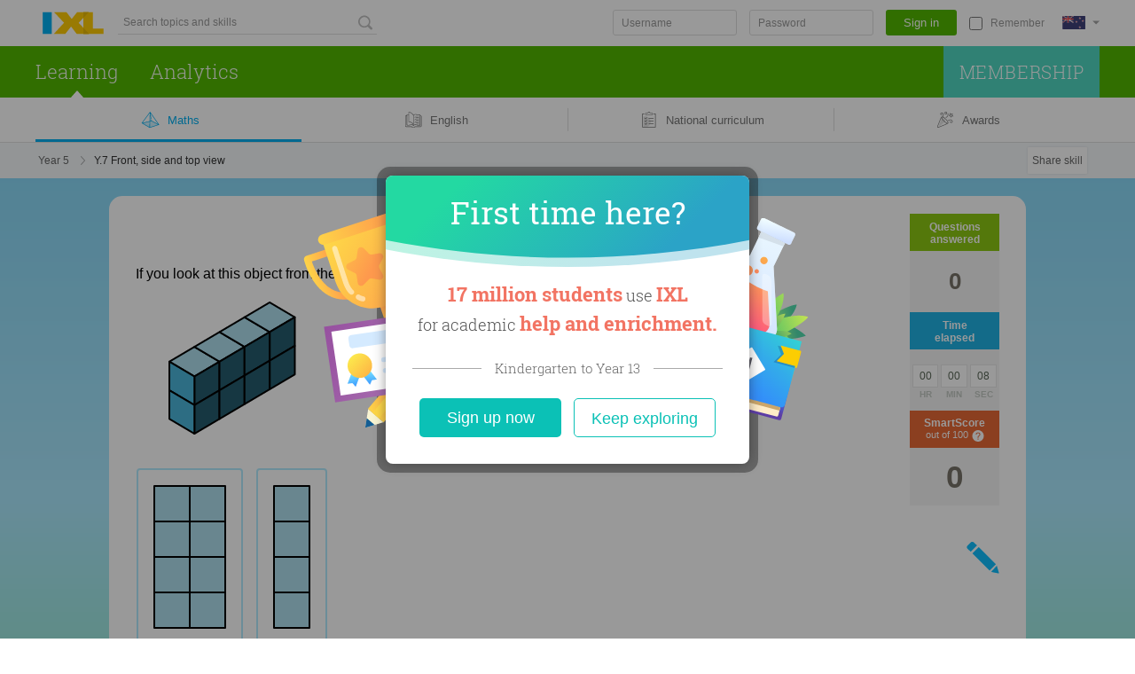

--- FILE ---
content_type: text/css;charset=utf-8
request_url: https://nz.ixl.com/combo/dv3/b6MMpbi3ENVehWEl07LLpwwSE-I/yui3/recaptcha-commonjs/?modules=css/GoogleRecaptchaClient-min.css
body_size: -278
content:
.grecaptcha-badge{visibility:hidden}/* YUI CSS Detection Stamp */
#yui3-css-stamp.ixl_recaptcha-commonjs_css_GoogleRecaptchaClient-min { display: none; }


--- FILE ---
content_type: text/css;charset=utf-8
request_url: https://nz.ixl.com/combo/dv3/sHxGqr0BPHguTBQ_8TjyDOtboPs/yui3/content/?modules=util/audio/AudioButtonDisplay-min.css,util/audio/AudioEnabledComponent-min.css,components/GCTileMultipleChoices/TileMultipleChoices-min.css,components/layout/TileLayout-min.css,components/Tiles/AudioForSelectableTile-min.css,components/Tiles/SelectableTile-min.css,components/Tiles/TileSkinCheckMark-min.css,components/Tiles/TileSkinBare-min.css,components/Tiles/TileSkinClassic-min.css,util/css/withHorizontalScrollIndicator-min.css
body_size: 3204
content:
.practice-audio-button:focus svg path,.practice-audio-button:hover svg path{fill:#0080e2;stroke:#0080e2;transition:fill .12s ease-out,stroke .12s ease-out,stroke-width .12s ease-out}.practice-audio-button:focus svg path.audio-speaker-0,.practice-audio-button:hover svg path.audio-speaker-0{stroke-width:2px}.practice-audio-button:focus svg path.audio-speaker-1,.practice-audio-button:focus svg path.audio-speaker-2,.practice-audio-button:hover svg path.audio-speaker-1,.practice-audio-button:hover svg path.audio-speaker-2{stroke-width:1px}@keyframes audio-button-playing-animation-1{0%,20%{opacity:0}40%,60%,80%,to{opacity:1}}@keyframes audio-button-playing-animation-2{0%,20%,40%,60%{opacity:0}80%,to{opacity:1}}svg.audio-button-display path{fill:#00aeef}svg.audio-button-display.white-button path{fill:#fff}svg.audio-button-display.playing .audio-speaker-1{animation:audio-button-playing-animation-1 2s infinite}svg.audio-button-display.playing .audio-speaker-2{animation:audio-button-playing-animation-2 2s infinite}@keyframes audio-button-loading-animation{0%,39%,to{opacity:.25}40%{opacity:1}}svg.audio-button-display.loading .animated-circle{animation:audio-button-loading-animation 1.2s ease-in infinite;fill:#009aef}svg.audio-button-display.white-button.loading .animated-circle{fill:#fff}svg.audio-button-display.loading .circle2{animation-delay:-1.05s}svg.audio-button-display.loading .circle3{animation-delay:-.9s}svg.audio-button-display.loading .circle4{animation-delay:-.75s}svg.audio-button-display.loading .circle5{animation-delay:-.6s}svg.audio-button-display.loading .circle6{animation-delay:-.45s}svg.audio-button-display.loading .circle7{animation-delay:-.3s}svg.audio-button-display.loading .circle0{animation-delay:-.15s}.practice-audio-button{display:inline-block}.audio-enabled-component>.practice-audio-button+.ixlParagraph{display:inline}.audio-button-display{height:21px;padding:12px 13px 12px 5px;width:27px}.lower-audio-grade .audio-button-display{height:29px;padding:8px 9px 8px 5px;width:31px}/* YUI CSS Detection Stamp */
#yui3-css-stamp.ixl_content_util_audio_AudioButtonDisplay-min { display: none; }
.audio-enabled-component.click-to-play{cursor:pointer}.audio-enabled-component,.audio-wrapped-complex-component{display:inline-block}.audio-enabled-component.contains-audio-button[wrapped-audio-content-type=Paragraph]>*{text-indent:0}.audio-enabled-component.contains-audio-button[wrapped-audio-content-type=Paragraph] svg.audio-button-display{display:block}/* YUI CSS Detection Stamp */
#yui3-css-stamp.ixl_content_util_audio_AudioEnabledComponent-min { display: none; }
.TileMultipleChoices{outline:none;position:relative;-webkit-touch-callout:none;-webket-tap-highlight-color:transparent}.TileMultipleChoices,.TileMultipleChoices>.TileCover{-webkit-user-select:none;-moz-user-select:none;user-select:none}.TileMultipleChoices>.TileCover{background-color:#fff;height:100%;left:0;position:absolute;top:0;width:100%;z-index:1}.TileMultipleChoices.visible>.TileCover{height:0;width:0;z-index:-1}.TileMultipleChoices>.LaidOutTiles{display:inline-block;margin:1px;max-width:calc(100% - 40px);width:100%}.with-qg3-audio.TileMultipleChoices>.LaidOutTiles{max-width:calc(100% - 45px - 2px)}.practice-audio-wrapper .TileMultipleChoices>.LaidOutTiles{max-width:calc(100% - 40px + var(--audioButtonWidth))}.TileMultipleChoices.visible .flex-layout{visibility:visible}.TileMultipleChoices.hidden .flex-layout{visibility:hidden}.TileMultipleChoices.contains-qg3-audio .GriddyLayout{display:inline-block;width:calc(100% - 37px)}.TileMultipleChoices.with-qg3-audio>.qg3-audio-button{vertical-align:top}.TileMultipleChoices.with-qg3-audio>.practice-audio-button>svg.audio-button-display{display:block}.TileMultipleChoices .sizer{display:inline-block;left:-99999px;position:absolute;top:-99999px}.TileMultipleChoices .SelectableTile .standalone-cube-train-wrapper .single-cube-train.mobile>svg,.audio-wrapped-complex-component[wrapped-audio-content-type=TileMultipleChoice]{display:block}.TileMultipleChoices .TileSkinBare .practice-audio-wrapper>*{vertical-align:unset}.TileMultipleChoices .TileSkinBare .practice-audio-wrapper .vFrac{vertical-align:middle}.TileMultipleChoices .SelectableTile.COMPOSITE.MULTIPLE_SELECT .labelDecorator,.TileMultipleChoices .SelectableTile.COMPOSITE.mobile .labelDecorator{height:100%}.TileMultipleChoices .SelectableTile.COMPOSITE .labelDecorator .TileSkinClassic.IMAGE{margin-right:5px}.TileMultipleChoices .SelectableTile.COMPOSITE .TileSkinCheckMarkBottom>.CheckMarkRow{bottom:-1px;right:2px}.TileMultipleChoices .TileSkinBare .practice-audio-wrapper>.expression-wrapper.inline-block-display>.expression.vMixedNum{top:-1px}.TileMultipleChoices.disablePointerEvents .SelectableTile>*{pointer-events:none}/* YUI CSS Detection Stamp */
#yui3-css-stamp.ixl_content_components_GCTileMultipleChoices_TileMultipleChoices-min { display: none; }
.GriddyLayout:focus,.VerticalLayout:focus{outline:none}.VerticalLayout{align-items:flex-start;display:inline-flex;-moz-flex-direction:column;flex-direction:column}.GriddyLayout,.HorizontalLayout{display:inline-flex;-moz-flex-direction:row;flex-direction:row;flex-wrap:wrap;-moz-justify-content:flex-start;justify-content:flex-start;width:inherit}.GriddyLayout.TOP{align-content:flex-start;align-items:flex-start}.GriddyLayout.MIDDLE{align-content:center;align-items:center}.GriddyLayout.BOTTOM{align-content:flex-end;align-items:flex-end}.GriddyLayout.LEFT{-moz-justify-content:flex-start;justify-content:flex-start}.GriddyLayout.CENTER{-moz-justify-content:center;justify-content:center}.GriddyLayout.RIGHT{-moz-justify-content:flex-end;justify-content:flex-end}/* YUI CSS Detection Stamp */
#yui3-css-stamp.ixl_content_components_layout_TileLayout-min { display: none; }
.AudioForSelectableTile{backface-visibility:hidden;display:table;-moz-user-select:-moz-none;-webkit-user-select:none;user-select:none}.AudioForSelectableTile>.AudioIcon{display:table-cell;vertical-align:top}.practice-audio-wrapper .SelectableTile.practice-audio-button-playing{box-shadow:0 0 10px 2px #3a7fef;-webkit-box-shadow:0 0 10px 2px #3a7fef;-moz-box-shadow:0 0 10px 2px #3a7fef}.practice-audio-wrapper .SelectableTile.practice-audio-button-playing.hover,.practice-audio-wrapper .SelectableTile.practice-audio-button-playing.selected{box-shadow:0 0 0 1px #03abe4,0 0 10px 2px #3a7fef;-webkit-box-shadow:0 0 10px 2px #3a7fef;-moz-box-shadow:0 0 10px 2px #3a7fef}/* YUI CSS Detection Stamp */
#yui3-css-stamp.ixl_content_components_Tiles_AudioForSelectableTile-min { display: none; }
.SelectableTile{backface-visibility:hidden;-moz-user-select:-moz-none;-webkit-user-select:none;user-select:none}.SelectableTile .TileSkinBare .diagramWrapper,.SelectableTile .TileSkinClassic .diagramWrapper,.SelectableTile .TileSkinClassic .graphingBaseContainer{overflow:hidden}.SelectableTile>div,.SelectableTile>div>div{transform:translateZ(0)}.SelectableTile img.dc-image{user-drag:none;-webkit-user-drag:none;pointer-events:none;-webkit-user-select:none;-moz-user-select:none;user-select:none}.SelectableTile:focus{outline:none}.SelectableTile,.SelectableTile.natural{background-color:#fff;border:2px solid #b2ebff;border-radius:4px;box-sizing:border-box;cursor:pointer;display:flex;height:auto;padding:0;position:relative;transform-style:preserve-3d;width:90px}.SelectableTile.hover{background-color:#ecf9fe;border:2px solid #86d7f7}.SelectableTile.down{background-color:#e0f4fe;border:2px solid #58bbed}.SelectableTile.selected{background-color:#e0f4fe;border:2px solid #08c}.SelectableTile.hoverSelected{background-color:#e0f4fe;border:2px solid #58bbed}.SelectableTile.downSelected{background-color:#ecf9fe}.SelectableTile.nonInteractive{cursor:default;filter:alpha(opacity=100);opacity:1}.SelectableTile.disabled{background-color:#fff;cursor:default;filter:alpha(opacity=80);opacity:.6}.SelectableTile.selected.nonInteractive{background-color:#e0f4fe}.practice-audio-wrapper .SelectableTile{white-space:normal}.SelectableTile.nonInteractive .practice-audio-wrapper{cursor:default}.SelectableTile.TEXT.downSelected{background-color:#ecf9fe;border:2px solid #86d7f7}.SelectableTile.TEXT.MULTIPLE_CHOICE.hoverSelected{background-color:#ecf9fe}.tempReactNode .VerticalLayout .SelectableTile.TEXT.centerAlignTileContent.MULTIPLE_CHOICE,.tempReactNode .VerticalLayout .SelectableTile.TEXT.centerAlignTileContent.MULTIPLE_SELECT{overflow-wrap:anywhere}.SelectableTile.FLOAT.noBorder{background-color:#fff;border:2px solid transparent}.SelectableTile.COMPOSITE,.SelectableTile.COMPOSITE.natural,.SelectableTile.FLOAT,.SelectableTile.FLOAT.natural,.SelectableTile.IMAGE,.SelectableTile.IMAGE.natural{background-color:#fff;display:inline-block;line-height:0;width:auto}.centerAlignTileContent .TileSkinClassic.FLOAT,.centerAlignTileContent .TileSkinClassic.IMAGE{align-items:center;-webkit-align-items:center;display:flex;flex-direction:column;justify-content:center;text-align:center;-ms-flex-align:center;align-content:center;-webkit-align-content:center;-webkit-box-align:center;-moz-box-align:center;-ms-flex-line-pack:center}.centerAlignTileContent .TileSkinCheckMarkBottom,.centerAlignTileContent .TileSkinCheckMarkLeft{height:100%}.SelectableTile.FLOAT.hover,.SelectableTile.IMAGE.hover{border-color:#86d7f7;box-shadow:0 0 0 1px #86d7f7}.SelectableTile.FLOAT.down,.SelectableTile.IMAGE.down{border-color:#58bbed;box-shadow:0 0 0 1px #58bbed}.SelectableTile.FLOAT.selected,.SelectableTile.IMAGE.selected{border-color:#08c;box-shadow:0 0 0 1px #08c}.SelectableTile.FLOAT.hoverSelected,.SelectableTile.IMAGE.hoverSelected{border-color:#58bbed;box-shadow:0 0 0 1px #58bbed}.SelectableTile.FLOAT.MULTIPLE_SELECT.downSelected,.SelectableTile.IMAGE.MULTIPLE_SELECT.downSelected{background-color:transparent;border-color:#86d7f7;box-shadow:0 0 0 1px #86d7f7}.SelectableTile.COMPOSITE.nonInteractive,.SelectableTile.FLOAT.nonInteractive,.SelectableTile.IMAGE.nonInteractive{background-color:#fff;filter:alpha(opacity=100);opacity:1}.SelectableTile.COMPOSITE.disabled,.SelectableTile.FLOAT.disabled,.SelectableTile.IMAGE.disabled{background-color:#fff;filter:alpha(opacity=70);opacity:.45}.VerticalLayout .SelectableTile.COMPOSITE{display:inline-block}.SelectableTile.COMPOSITE.hover{background-color:#ecf9fe;border-color:#86d7f7;box-shadow:0 0 0 1px #86d7f7}.SelectableTile.COMPOSITE.down{background-color:#e0f4fe;border-color:#58bbed;box-shadow:0 0 0 1px #58bbed}.SelectableTile.COMPOSITE.selected{background-color:#e0f4fe;border-color:#08c;box-shadow:0 0 0 1px #08c}.SelectableTile.COMPOSITE.hoverSelected{background-color:#ecf9fe;border-color:#58bbed;box-shadow:0 0 0 1px #58bbed}.SelectableTile.COMPOSITE.MULTIPLE_SELECT.downSelected{background-color:#ecf9fe;border-color:#86d7f7;box-shadow:0 0 0 1px #86d7f7}.SelectableTile .mapContainer>svg{display:block;margin:auto}.SelectableTile .mapContainer{display:block}.SelectableTile.FLOAT.mobile,.SelectableTile.IMAGE.mobile{background-color:#fff;border-color:#b2ebff}.SelectableTile.TEXT.mobile.hover{background-color:#e0f4fe}.SelectableTile.TEXT.mobile.down{background-color:#e0f4fe;border-color:#58bbed}.SelectableTile.TEXT.mobile.selected{background-color:#e0f4fe;border-color:#08c}.SelectableTile.TEXT.mobile.downSelected{background-color:#ecf9fe;border-color:#86d7f7!important}.SelectableTile.COMPOSITE.mobile.down,.SelectableTile.FLOAT.mobile.down,.SelectableTile.IMAGE.mobile.down{border-color:#58bbed;box-shadow:0 0 0 1px #58bbed}.SelectableTile.COMPOSITE.selected.mobile,.SelectableTile.FLOAT.selected.mobile,.SelectableTile.IMAGE.selected.mobile{border-color:#08c;box-shadow:0 0 0 1px #08c}.SelectableTile.FLOAT.downSelected.mobile{border-color:#58bbed;box-shadow:0 0 0 1px #58bbed}.SelectableTile.COMPOSITE.downSelected.mobile,.SelectableTile.IMAGE.downSelected.mobile{border-color:#86d7f7;box-shadow:0 0 0 1px #86d7f7}.SelectableTile:not(.nonInteractive):hover{z-index:1}/* YUI CSS Detection Stamp */
#yui3-css-stamp.ixl_content_components_Tiles_SelectableTile-min { display: none; }
.CheckMarkSquare{bottom:0;height:14px;left:0;margin:auto;pointer-events:none;position:absolute;right:0;top:0;width:14px}.TileSkinCheckMarkLeft{display:flex;-moz-flex-grow:1;-ms-flex-grow:1;flex-grow:1;height:100%;position:relative;width:100%}.TileSkinCheckMarkLeft.DoesNotSupportFlexBox{display:table;height:100%;width:100%}.TileSkinCheckMarkLeft>.CheckMarkColumn{background-color:#b2ebff;height:auto;min-width:25px;position:relative;width:25px}.TileSkinCheckMarkLeft.DoesNotSupportFlexBox>.CheckMarkColumn{display:table-cell;height:100%;position:relative}.TileSkinCheckMarkLeft>.TileSkinClassic.FLOAT{width:100%}.mobile>.TileSkinCheckMarkLeft>.CheckMarkColumn{background-color:#b2ebff}.mobile.selected>.TileSkinCheckMarkLeft>.CheckMarkColumn{background-color:#08c}.SelectableTile>.TileSkinCheckMarkLeft>.CheckMarkColumn{line-height:0}.SelectableTile.hover .TileSkinCheckMarkLeft>.CheckMarkColumn{background-color:#86d7f7}.SelectableTile.down .TileSkinCheckMarkLeft>.CheckMarkColumn{background-color:#58bbed}.SelectableTile.selected .TileSkinCheckMarkLeft>.CheckMarkColumn{background-color:#08c}.SelectableTile.hoverSelected .TileSkinCheckMarkLeft>.CheckMarkColumn{background-color:#58bbed}.SelectableTile.TEXT.hover .TileSkinCheckMarkLeft>.CheckMarkColumn,.SelectableTile.downSelected .TileSkinCheckMarkLeft>.CheckMarkColumn{background-color:#86d7f7}.SelectableTile.TEXT.down .TileSkinCheckMarkLeft>.CheckMarkColumn,.SelectableTile.TEXT.hoverSelected .TileSkinCheckMarkLeft>.CheckMarkColumn{background-color:#58bbed}.SelectableTile.COMPOSITE.mobile.down .TileSkinCheckMarkLeft>.CheckMarkColumn,.SelectableTile.TEXT.downSelected .TileSkinCheckMarkLeft>.CheckMarkColumn{background-color:#86d7f7}.SelectableTile.COMPOSITE.mobile.selected .TileSkinCheckMarkLeft>.CheckMarkColumn{background-color:#08c}.SelectableTile.COMPOSITE.mobile.downSelected .TileSkinCheckMarkLeft>.CheckMarkColumn{background-color:#86d7f7}.TileSkinCheckMarkBottom{display:flex;flex-direction:column;line-height:0;position:relative;width:100%}.TileSkinCheckMarkBottom>.CheckMarkRow{align-content:center;-webkit-align-content:center;align-items:center;-webkit-align-items:center;background-color:#b2ebff;border-bottom:1px solid #b2ebff;border-bottom-left-radius:2px;border-bottom-right-radius:2px;border-right:1px solid #b2ebff;border-top:3px solid #b2ebff;display:flex;height:20px;justify-content:center;-webkit-justify-content:center;min-height:20px;position:relative;width:auto}.noBorder.disabled .TileSkinCheckMarkBottom>.CheckMarkRow,.noBorder.natural .TileSkinCheckMarkBottom>.CheckMarkRow,.noBorder.nonInteractive .TileSkinCheckMarkBottom>.CheckMarkRow{background-color:transparent;border-bottom-color:transparent;border-right-color:transparent;border-top-color:transparent}.hover .TileSkinCheckMarkBottom>.CheckMarkRow{background-color:#86d7f7;border-bottom-color:#86d7f7;border-right-color:#86d7f7;border-top-color:#86d7f7}.down .TileSkinCheckMarkBottom>.CheckMarkRow{background-color:#58bbed;border-bottom-color:#58bbed;border-right-color:#58bbed;border-top-color:#58bbed}.selected .TileSkinCheckMarkBottom>.CheckMarkRow{background-color:#08c;border-bottom-color:#08c;border-right-color:#08c;border-top-color:#08c}.hoverSelected .TileSkinCheckMarkBottom>.CheckMarkRow{background-color:#58bbed;border-color:#58bbed}.downSelected .TileSkinCheckMarkBottom>.CheckMarkRow{background-color:#86d7f7;border-color:#86d7f7}/* YUI CSS Detection Stamp */
#yui3-css-stamp.ixl_content_components_Tiles_TileSkinCheckMark-min { display: none; }
.TileSkinBare,.TileSkinBare.DoesNotSupportFlexBox,.TileSkinBare.LEFT{box-sizing:border-box;display:flex;-moz-flex:1 1 auto;flex:1 1 auto;-moz-flex-direction:row;flex-direction:row;flex-wrap:wrap;height:100%;-moz-justify-content:flex-start;justify-content:flex-start;min-height:50px;padding:5px 20px;position:relative}.TileSkinBare.CENTER{justify-content:center;padding:5px;text-align:center}.TileSkinBare.RIGHT{-moz-justify-content:flex-end;justify-content:flex-end}.TileSkinBare.TOP{align-items:flex-start;-webkit-align-items:flex-start;-ms-flex-align:start;align-content:flex-start;-webkit-align-content:flex-start;-webkit-box-align:start;-moz-box-align:start;-ms-flex-line-pack:start}.TileSkinBare.MIDDLE{align-items:center;-webkit-align-items:center;-ms-flex-align:center;align-content:center;-webkit-align-content:center;-webkit-box-align:center;-moz-box-align:center;-ms-flex-line-pack:center}.TileSkinBare.BOTTOM{align-items:flex-end;-webkit-align-items:flex-end;-ms-flex-align:end;align-content:flex-end;-webkit-align-content:flex-end;-webkit-box-align:end;-moz-box-align:end;-ms-flex-line-pack:end}.TileSkinBare>div{display:inline-table}.TileSkinBare.DoesNotSupportFlexBox{display:table;width:100%}.TileSkinBare.DoesNotSupportFlexBox.MIDDLE>.TileLegacy{display:table-cell;vertical-align:middle}/* YUI CSS Detection Stamp */
#yui3-css-stamp.ixl_content_components_Tiles_TileSkinBare-min { display: none; }
.TileSkinClassic{line-height:0;padding:2px}.TileSkinClassic.IMAGE img.dc-image{border-radius:2px;display:block;margin:0 auto}.TileSkinClassic.FLOAT{line-height:normal;padding:10px}.TileSkinCheckMarkBottom .TileSkinClassic.FLOAT,.TileSkinCheckMarkLeft .TileSkinClassic.FLOAT{align-items:center;-webkit-align-items:center;display:flex;justify-content:center;text-align:center;-ms-flex-align:center;align-content:center;-webkit-align-content:center;-webkit-box-align:center;-moz-box-align:center;-ms-flex-line-pack:center}.TileSkinClassic .dc-number-cards-number-container{line-height:normal}.TileSkinClassic.FLOAT.CENTER{box-sizing:border-box;height:100%;justify-content:center;min-height:50px;text-align:center}.TileSkinClassic.FLOAT.BOTTOM{align-items:flex-end;-webkit-align-items:flex-end;-moz-flex-direction:row;flex-direction:row;flex-wrap:wrap;-ms-flex-align:end;align-content:flex-end;-webkit-align-content:flex-end;-webkit-box-align:end;-moz-box-align:end;-ms-flex-line-pack:end}.TileSkinClassic.FLOAT.TOP{align-items:flex-start;-webkit-align-items:flex-start;-moz-flex-direction:row;flex-direction:row;flex-wrap:wrap;-ms-flex-align:start;align-content:flex-start;-webkit-align-content:flex-start;-webkit-box-align:start;-moz-box-align:start;-ms-flex-line-pack:start}.TileSkinClassic.FLOAT.LEFT{box-sizing:border-box;-moz-flex:1 1 auto;flex:1 1 auto;-moz-flex-direction:row;flex-direction:row;flex-wrap:wrap;height:100%;-moz-justify-content:flex-start;justify-content:flex-start;min-height:50px;padding:5px 20px;-webkit-box-pack:unset;-moz-box-pack:unset;text-align:unset}/* YUI CSS Detection Stamp */
#yui3-css-stamp.ixl_content_components_Tiles_TileSkinClassic-min { display: none; }
.horizontal-scroll-hoc-wrapper:after{clear:both;content:" ";display:block;height:0;visibility:hidden}.horizontal-scroll-indicator-container{float:left;position:relative;width:100%}.horizontal-scroll-indicator-container .horizontal-scroll-element-wrapper{overflow-x:auto;overflow-y:hidden;scrollbar-width:none;-ms-overflow-style:none}.horizontal-scroll-indicator-container .horizontal-scroll-element-wrapper::-webkit-scrollbar{display:none}.horizontal-scroll-indicator-container .left-horizontal-scroll-fade:not(.hidden),.horizontal-scroll-indicator-container .right-horizontal-scroll-fade:not(.hidden){content:"";display:block;height:100%;pointer-events:none;position:absolute;top:0;z-index:99}.horizontal-scroll-indicator-container .left-horizontal-scroll-fade:not(.hidden){background:linear-gradient(270deg,hsla(0,0%,100%,0),#fff);left:0}.horizontal-scroll-indicator-container .right-horizontal-scroll-fade:not(.hidden){background:linear-gradient(90deg,hsla(0,0%,100%,0),#fff);right:0}.gcs-disabled .horizontal-scroll-element-wrapper.mobile{pointer-events:auto;scrollbar-width:none;-ms-overflow-style:none}.gcs-disabled .horizontal-scroll-element-wrapper.mobile::-webkit-scrollbar{display:none}/* YUI CSS Detection Stamp */
#yui3-css-stamp.ixl_content_util_css_withHorizontalScrollIndicator-min { display: none; }


--- FILE ---
content_type: text/plain;charset=utf-8
request_url: https://nz.ixl.com/practice/recommend?pesId=6c42643dda51597978702b0032514e19_mhkabhdk_g3f&userId=-1&refererUrl=null
body_size: 224
content:
[{"skill":{"skillId":2002022045,"subject":"MATH","strand":"NZ_GEOMETRY_AND_MEASUREMENT","scoringType":"TRADITIONAL_SMART_SCORE","grade":"NZ_YEAR_5","name":"Front, side and top view","internalCode":"4-geo-27","standardAlignmentNotes":"","skillUrl":"front-side-and-top-view","legacyUrl":"2002022045","metaTag":"","copySourceId":2002010367,"flashRequired":false,"liveSinceSeedVersion":2005000350,"minIosVersion":1,"minAndroidVersion":1,"unusualPointTotal":false,"createdForTag":"2014-12-01  pre-R15.2","myScriptEnabled":true,"neutralAccolades":false,"startingPoint":false,"limitedAccess":false,"spanishTranslationEnabled":false,"checkpointSkill":false,"demoSkill":false,"screenerSkill":false,"coreQuizSkill":false,"recommenderEquivalentSkill":false,"ultimateWorkbookSkill":false,"excludeFromDiagnostic":false,"calculatorType":"NONE","creationDate":"Jun 7, 2011 4:41:24 PM","lastUpdateDate":"May 19, 2022 3:49:47 PM"},"skillCode":"Y.7","skillPermacode":"","mastered":false,"recommendationType":"SKILL","screenshot":"1e2d88cb903efecbcdef5c6641b470e134f5794c","fullSizeScreenshot":"b105acfac8237b89bd7a40f57f55c3c47ea1c67a","gradeName":"Year 5","url":"year-5","subjectUrl":"math"}]

--- FILE ---
content_type: text/javascript; charset=utf-8
request_url: https://nz.ixl.com/frontend/vendor-build_output_build_work_client-js-dependencies_node_modules_radix-ui_react-dialog_dist-a2d192/vendor-build_output_build_work_client-js-dependencies_node_modules_radix-ui_react-dialog_dist-a2d192.9ac261be5518d4897e86.bundle.js
body_size: 10494
content:
/*! For license information please see vendor-build_output_build_work_client-js-dependencies_node_modules_radix-ui_react-dialog_dist-a2d192.9ac261be5518d4897e86.bundle.js.LICENSE.txt */
"use strict";(globalThis.webpackChunkixl_webpack=globalThis.webpackChunkixl_webpack||[]).push([["vendor-build_output_build_work_client-js-dependencies_node_modules_radix-ui_react-dialog_dist-a2d192"],{610797:(e,t,n)=>{n(884544);var r=n(406042),o=60103;if(t.Fragment=60107,"function"==typeof Symbol&&Symbol.for){var i=Symbol.for;o=i("react.element"),t.Fragment=i("react.fragment")}var c=r.__SECRET_INTERNALS_DO_NOT_USE_OR_YOU_WILL_BE_FIRED.ReactCurrentOwner,a=Object.prototype.hasOwnProperty,u={key:!0,ref:!0,__self:!0,__source:!0};function s(e,t,n){var r,i={},s=null,l=null;for(r in void 0!==n&&(s=""+n),void 0!==t.key&&(s=""+t.key),void 0!==t.ref&&(l=t.ref),t)a.call(t,r)&&!u.hasOwnProperty(r)&&(i[r]=t[r]);if(e&&e.defaultProps)for(r in t=e.defaultProps)void 0===i[r]&&(i[r]=t[r]);return{$$typeof:o,type:e,key:s,ref:l,props:i,_owner:c.current}}t.jsx=s,t.jsxs=s},129539:(e,t,n)=>{e.exports=n(610797)},941598:(e,t,n)=>{function r(e,t,{checkForDefaultPrevented:n=!0}={}){return function(r){if(e?.(r),!1===n||!r.defaultPrevented)return t?.(r)}}n.d(t,{M:()=>r})},894497:(e,t,n)=>{n.d(t,{x8:()=>St,VY:()=>xt,dk:()=>Dt,aV:()=>Nt,h_:()=>Rt,fC:()=>wt,Dx:()=>_t,xz:()=>Ct,jm:()=>gt,p8:()=>Ye});var r=n(406042),o=n.t(r,2),i=n(941598);function c(e,t){if("function"==typeof e)return e(t);null!=e&&(e.current=t)}function a(...e){return t=>{let n=!1;const r=e.map(e=>{const r=c(e,t);return n||"function"!=typeof r||(n=!0),r});if(n)return()=>{for(let t=0;t<r.length;t++){const n=r[t];"function"==typeof n?n():c(e[t],null)}}}}function u(...e){return r.useCallback(a(...e),e)}var s=n(129539);function l(...e){const t=e[0];if(1===e.length)return t;const n=()=>{const n=e.map(e=>({useScope:e(),scopeName:e.scopeName}));return function(e){const o=n.reduce((t,{useScope:n,scopeName:r})=>({...t,...n(e)[`__scope${r}`]}),{});return r.useMemo(()=>({[`__scope${t.scopeName}`]:o}),[o])}};return n.scopeName=t.scopeName,n}var d=globalThis?.document?r.useLayoutEffect:()=>{},f=o[" useId ".trim().toString()]||(()=>{}),p=0;function m(e){const[t,n]=r.useState(f());return d(()=>{e||n(e=>e??String(p++))},[e]),e||(t?`radix-${t}`:"")}var v=globalThis?.document?r.useLayoutEffect:()=>{},h=o[" useInsertionEffect ".trim().toString()]||v;function g({prop:e,defaultProp:t,onChange:n=()=>{},caller:o}){const[i,c,a]=function({defaultProp:e,onChange:t}){const[n,o]=r.useState(e),i=r.useRef(n),c=r.useRef(t);return h(()=>{c.current=t},[t]),r.useEffect(()=>{i.current!==n&&(c.current?.(n),i.current=n)},[n,i]),[n,o,c]}({defaultProp:t,onChange:n}),u=void 0!==e,s=u?e:i;{const t=r.useRef(void 0!==e);r.useEffect(()=>{const e=t.current;if(e!==u){const t=e?"controlled":"uncontrolled",n=u?"controlled":"uncontrolled";console.warn(`${o} is changing from ${t} to ${n}. Components should not switch from controlled to uncontrolled (or vice versa). Decide between using a controlled or uncontrolled value for the lifetime of the component.`)}t.current=u},[u,o])}const l=r.useCallback(t=>{if(u){const n=function(e){return"function"==typeof e}(t)?t(e):t;n!==e&&a.current?.(n)}else c(t)},[u,e,c,a]);return[s,l]}Symbol("RADIX:SYNC_STATE");var y=n(642980);function E(e){const t=b(e),n=r.forwardRef((e,n)=>{const{children:o,...i}=e,c=r.Children.toArray(o),a=c.find(C);if(a){const e=a.props.children,o=c.map(t=>t===a?r.Children.count(e)>1?r.Children.only(null):r.isValidElement(e)?e.props.children:null:t);return(0,s.jsx)(t,{...i,ref:n,children:r.isValidElement(e)?r.cloneElement(e,void 0,o):null})}return(0,s.jsx)(t,{...i,ref:n,children:o})});return n.displayName=`${e}.Slot`,n}function b(e){const t=r.forwardRef((e,t)=>{const{children:n,...o}=e;if(r.isValidElement(n)){const e=function(e){let t=Object.getOwnPropertyDescriptor(e.props,"ref")?.get,n=t&&"isReactWarning"in t&&t.isReactWarning;if(n)return e.ref;if(t=Object.getOwnPropertyDescriptor(e,"ref")?.get,n=t&&"isReactWarning"in t&&t.isReactWarning,n)return e.props.ref;return e.props.ref||e.ref}(n),i=function(e,t){const n={...t};for(const r in t){const o=e[r],i=t[r];/^on[A-Z]/.test(r)?o&&i?n[r]=(...e)=>{const t=i(...e);return o(...e),t}:o&&(n[r]=o):"style"===r?n[r]={...o,...i}:"className"===r&&(n[r]=[o,i].filter(Boolean).join(" "))}return{...e,...n}}(o,n.props);return n.type!==r.Fragment&&(i.ref=t?a(t,e):e),r.cloneElement(n,i)}return r.Children.count(n)>1?r.Children.only(null):null});return t.displayName=`${e}.SlotClone`,t}var w=Symbol("radix.slottable");function C(e){return r.isValidElement(e)&&"function"==typeof e.type&&"__radixId"in e.type&&e.type.__radixId===w}var R=["a","button","div","form","h2","h3","img","input","label","li","nav","ol","p","select","span","svg","ul"].reduce((e,t)=>{const n=E(`Primitive.${t}`),o=r.forwardRef((e,r)=>{const{asChild:o,...i}=e,c=o?n:t;return"undefined"!=typeof window&&(window[Symbol.for("radix-ui")]=!0),(0,s.jsx)(c,{...i,ref:r})});return o.displayName=`Primitive.${t}`,{...e,[t]:o}},{});function N(e){const t=r.useRef(e);return r.useEffect(()=>{t.current=e}),r.useMemo(()=>(...e)=>t.current?.(...e),[])}var x,_="dismissableLayer.update",D="dismissableLayer.pointerDownOutside",S="dismissableLayer.focusOutside",T=r.createContext({layers:new Set,layersWithOutsidePointerEventsDisabled:new Set,branches:new Set}),O=r.forwardRef((e,t)=>{const{disableOutsidePointerEvents:n=!1,onEscapeKeyDown:o,onPointerDownOutside:c,onFocusOutside:a,onInteractOutside:l,onDismiss:d,...f}=e,p=r.useContext(T),[m,v]=r.useState(null),h=m?.ownerDocument??globalThis?.document,[,g]=r.useState({}),y=u(t,e=>v(e)),E=Array.from(p.layers),[b]=[...p.layersWithOutsidePointerEventsDisabled].slice(-1),w=E.indexOf(b),C=m?E.indexOf(m):-1,O=p.layersWithOutsidePointerEventsDisabled.size>0,P=C>=w,I=function(e,t=globalThis?.document){const n=N(e),o=r.useRef(!1),i=r.useRef(()=>{});return r.useEffect(()=>{const e=e=>{if(e.target&&!o.current){let r=function(){L(D,n,o,{discrete:!0})};const o={originalEvent:e};"touch"===e.pointerType?(t.removeEventListener("click",i.current),i.current=r,t.addEventListener("click",i.current,{once:!0})):r()}else t.removeEventListener("click",i.current);o.current=!1},r=window.setTimeout(()=>{t.addEventListener("pointerdown",e)},0);return()=>{window.clearTimeout(r),t.removeEventListener("pointerdown",e),t.removeEventListener("click",i.current)}},[t,n]),{onPointerDownCapture:()=>o.current=!0}}(e=>{const t=e.target,n=[...p.branches].some(e=>e.contains(t));P&&!n&&(c?.(e),l?.(e),e.defaultPrevented||d?.())},h),k=function(e,t=globalThis?.document){const n=N(e),o=r.useRef(!1);return r.useEffect(()=>{const e=e=>{if(e.target&&!o.current){L(S,n,{originalEvent:e},{discrete:!1})}};return t.addEventListener("focusin",e),()=>t.removeEventListener("focusin",e)},[t,n]),{onFocusCapture:()=>o.current=!0,onBlurCapture:()=>o.current=!1}}(e=>{const t=e.target;[...p.branches].some(e=>e.contains(t))||(a?.(e),l?.(e),e.defaultPrevented||d?.())},h);return function(e,t=globalThis?.document){const n=N(e);r.useEffect(()=>{const e=e=>{"Escape"===e.key&&n(e)};return t.addEventListener("keydown",e,{capture:!0}),()=>t.removeEventListener("keydown",e,{capture:!0})},[n,t])}(e=>{C===p.layers.size-1&&(o?.(e),!e.defaultPrevented&&d&&(e.preventDefault(),d()))},h),r.useEffect(()=>{if(m)return n&&(0===p.layersWithOutsidePointerEventsDisabled.size&&(x=h.body.style.pointerEvents,h.body.style.pointerEvents="none"),p.layersWithOutsidePointerEventsDisabled.add(m)),p.layers.add(m),M(),()=>{n&&1===p.layersWithOutsidePointerEventsDisabled.size&&(h.body.style.pointerEvents=x)}},[m,h,n,p]),r.useEffect(()=>()=>{m&&(p.layers.delete(m),p.layersWithOutsidePointerEventsDisabled.delete(m),M())},[m,p]),r.useEffect(()=>{const e=()=>g({});return document.addEventListener(_,e),()=>document.removeEventListener(_,e)},[]),(0,s.jsx)(R.div,{...f,ref:y,style:{pointerEvents:O?P?"auto":"none":void 0,...e.style},onFocusCapture:(0,i.M)(e.onFocusCapture,k.onFocusCapture),onBlurCapture:(0,i.M)(e.onBlurCapture,k.onBlurCapture),onPointerDownCapture:(0,i.M)(e.onPointerDownCapture,I.onPointerDownCapture)})});O.displayName="DismissableLayer";var P=r.forwardRef((e,t)=>{const n=r.useContext(T),o=r.useRef(null),i=u(t,o);return r.useEffect(()=>{const e=o.current;if(e)return n.branches.add(e),()=>{n.branches.delete(e)}},[n.branches]),(0,s.jsx)(R.div,{...e,ref:i})});function M(){const e=new CustomEvent(_);document.dispatchEvent(e)}function L(e,t,n,{discrete:r}){const o=n.originalEvent.target,i=new CustomEvent(e,{bubbles:!1,cancelable:!0,detail:n});t&&o.addEventListener(e,t,{once:!0}),r?function(e,t){e&&y.flushSync(()=>e.dispatchEvent(t))}(o,i):o.dispatchEvent(i)}P.displayName="DismissableLayerBranch";function I(e){const t=r.useRef(e);return r.useEffect(()=>{t.current=e}),r.useMemo(()=>(...e)=>t.current?.(...e),[])}var k="focusScope.autoFocusOnMount",j="focusScope.autoFocusOnUnmount",F={bubbles:!1,cancelable:!0},A=r.forwardRef((e,t)=>{const{loop:n=!1,trapped:o=!1,onMountAutoFocus:i,onUnmountAutoFocus:c,...a}=e,[l,d]=r.useState(null),f=I(i),p=I(c),m=r.useRef(null),v=u(t,e=>d(e)),h=r.useRef({paused:!1,pause(){this.paused=!0},resume(){this.paused=!1}}).current;r.useEffect(()=>{if(o){let e=function(e){if(h.paused||!l)return;const t=e.target;l.contains(t)?m.current=t:U(m.current,{select:!0})},t=function(e){if(h.paused||!l)return;const t=e.relatedTarget;null!==t&&(l.contains(t)||U(m.current,{select:!0}))},n=function(e){if(document.activeElement===document.body)for(const t of e)t.removedNodes.length>0&&U(l)};document.addEventListener("focusin",e),document.addEventListener("focusout",t);const r=new MutationObserver(n);return l&&r.observe(l,{childList:!0,subtree:!0}),()=>{document.removeEventListener("focusin",e),document.removeEventListener("focusout",t),r.disconnect()}}},[o,l,h.paused]),r.useEffect(()=>{if(l){K.add(h);const t=document.activeElement;if(!l.contains(t)){const n=new CustomEvent(k,F);l.addEventListener(k,f),l.dispatchEvent(n),n.defaultPrevented||(!function(e,{select:t=!1}={}){const n=document.activeElement;for(const r of e)if(U(r,{select:t}),document.activeElement!==n)return}((e=W(l),e.filter(e=>"A"!==e.tagName)),{select:!0}),document.activeElement===t&&U(l))}return()=>{l.removeEventListener(k,f),setTimeout(()=>{const e=new CustomEvent(j,F);l.addEventListener(j,p),l.dispatchEvent(e),e.defaultPrevented||U(t??document.body,{select:!0}),l.removeEventListener(j,p),K.remove(h)},0)}}var e},[l,f,p,h]);const g=r.useCallback(e=>{if(!n&&!o)return;if(h.paused)return;const t="Tab"===e.key&&!e.altKey&&!e.ctrlKey&&!e.metaKey,r=document.activeElement;if(t&&r){const t=e.currentTarget,[o,i]=function(e){const t=W(e),n=$(t,e),r=$(t.reverse(),e);return[n,r]}(t);o&&i?e.shiftKey||r!==i?e.shiftKey&&r===o&&(e.preventDefault(),n&&U(i,{select:!0})):(e.preventDefault(),n&&U(o,{select:!0})):r===t&&e.preventDefault()}},[n,o,h.paused]);return(0,s.jsx)(R.div,{tabIndex:-1,...a,ref:v,onKeyDown:g})});function W(e){const t=[],n=document.createTreeWalker(e,NodeFilter.SHOW_ELEMENT,{acceptNode:e=>{const t="INPUT"===e.tagName&&"hidden"===e.type;return e.disabled||e.hidden||t?NodeFilter.FILTER_SKIP:e.tabIndex>=0?NodeFilter.FILTER_ACCEPT:NodeFilter.FILTER_SKIP}});for(;n.nextNode();)t.push(n.currentNode);return t}function $(e,t){for(const n of e)if(!B(n,{upTo:t}))return n}function B(e,{upTo:t}){if("hidden"===getComputedStyle(e).visibility)return!0;for(;e;){if(void 0!==t&&e===t)return!1;if("none"===getComputedStyle(e).display)return!0;e=e.parentElement}return!1}function U(e,{select:t=!1}={}){if(e&&e.focus){const n=document.activeElement;e.focus({preventScroll:!0}),e!==n&&function(e){return e instanceof HTMLInputElement&&"select"in e}(e)&&t&&e.select()}}A.displayName="FocusScope";var K=function(){let e=[];return{add(t){const n=e[0];t!==n&&n?.pause(),e=Y(e,t),e.unshift(t)},remove(t){e=Y(e,t),e[0]?.resume()}}}();function Y(e,t){const n=[...e],r=n.indexOf(t);return-1!==r&&n.splice(r,1),n}var V=globalThis?.document?r.useLayoutEffect:()=>{},X=r.forwardRef((e,t)=>{const{container:n,...o}=e,[i,c]=r.useState(!1);V(()=>c(!0),[]);const a=n||i&&globalThis?.document?.body;return a?y.createPortal((0,s.jsx)(R.div,{...o,ref:t}),a):null});X.displayName="Portal";var z=globalThis?.document?r.useLayoutEffect:()=>{};var Z=e=>{const{present:t,children:n}=e,o=function(e){const[t,n]=r.useState(),o=r.useRef(null),i=r.useRef(e),c=r.useRef("none"),a=e?"mounted":"unmounted",[u,s]=function(e,t){return r.useReducer((e,n)=>t[e][n]??e,e)}(a,{mounted:{UNMOUNT:"unmounted",ANIMATION_OUT:"unmountSuspended"},unmountSuspended:{MOUNT:"mounted",ANIMATION_END:"unmounted"},unmounted:{MOUNT:"mounted"}});return r.useEffect(()=>{const e=H(o.current);c.current="mounted"===u?e:"none"},[u]),z(()=>{const t=o.current,n=i.current;if(n!==e){const r=c.current,o=H(t);if(e)s("MOUNT");else if("none"===o||"none"===t?.display)s("UNMOUNT");else{s(n&&r!==o?"ANIMATION_OUT":"UNMOUNT")}i.current=e}},[e,s]),z(()=>{if(t){let e;const n=t.ownerDocument.defaultView??window,r=r=>{const c=H(o.current).includes(r.animationName);if(r.target===t&&c&&(s("ANIMATION_END"),!i.current)){const r=t.style.animationFillMode;t.style.animationFillMode="forwards",e=n.setTimeout(()=>{"forwards"===t.style.animationFillMode&&(t.style.animationFillMode=r)})}},a=e=>{e.target===t&&(c.current=H(o.current))};return t.addEventListener("animationstart",a),t.addEventListener("animationcancel",r),t.addEventListener("animationend",r),()=>{n.clearTimeout(e),t.removeEventListener("animationstart",a),t.removeEventListener("animationcancel",r),t.removeEventListener("animationend",r)}}s("ANIMATION_END")},[t,s]),{isPresent:["mounted","unmountSuspended"].includes(u),ref:r.useCallback(e=>{o.current=e?getComputedStyle(e):null,n(e)},[])}}(t),i="function"==typeof n?n({present:o.isPresent}):r.Children.only(n),c=u(o.ref,function(e){let t=Object.getOwnPropertyDescriptor(e.props,"ref")?.get,n=t&&"isReactWarning"in t&&t.isReactWarning;if(n)return e.ref;if(t=Object.getOwnPropertyDescriptor(e,"ref")?.get,n=t&&"isReactWarning"in t&&t.isReactWarning,n)return e.props.ref;return e.props.ref||e.ref}(i));return"function"==typeof n||o.isPresent?r.cloneElement(i,{ref:c}):null};function H(e){return e?.animationName||"none"}Z.displayName="Presence";var q=0;function G(){r.useEffect(()=>{const e=document.querySelectorAll("[data-radix-focus-guard]");return document.body.insertAdjacentElement("afterbegin",e[0]??J()),document.body.insertAdjacentElement("beforeend",e[1]??J()),q++,()=>{1===q&&document.querySelectorAll("[data-radix-focus-guard]").forEach(e=>e.remove()),q--}},[])}function J(){const e=document.createElement("span");return e.setAttribute("data-radix-focus-guard",""),e.tabIndex=0,e.style.outline="none",e.style.opacity="0",e.style.position="fixed",e.style.pointerEvents="none",e}var Q=n(346069),ee="right-scroll-bar-position",te="width-before-scroll-bar";n(519693),n(885991),n(249223),n(93810),n(710467),n(105678),n(798265),n(921019),n(828023);function ne(e,t){return"function"==typeof e?e(t):e&&(e.current=t),e}var re="undefined"!=typeof window?r.useLayoutEffect:r.useEffect,oe=new WeakMap;function ie(e,t){var n,o,i,c=(n=t||null,o=function(t){return e.forEach(function(e){return ne(e,t)})},(i=(0,r.useState)(function(){return{value:n,callback:o,facade:{get current(){return i.value},set current(e){var t=i.value;t!==e&&(i.value=e,i.callback(e,t))}}}})[0]).callback=o,i.facade);return re(function(){var t=oe.get(c);if(t){var n=new Set(t),r=new Set(e),o=c.current;n.forEach(function(e){r.has(e)||ne(e,null)}),r.forEach(function(e){n.has(e)||ne(e,o)})}oe.set(c,e)},[e]),c}n(684348);function ce(e){return e}function ae(e,t){void 0===t&&(t=ce);var n=[],r=!1;return{read:function(){if(r)throw new Error("Sidecar: could not `read` from an `assigned` medium. `read` could be used only with `useMedium`.");return n.length?n[n.length-1]:e},useMedium:function(e){var o=t(e,r);return n.push(o),function(){n=n.filter(function(e){return e!==o})}},assignSyncMedium:function(e){for(r=!0;n.length;){var t=n;n=[],t.forEach(e)}n={push:function(t){return e(t)},filter:function(){return n}}},assignMedium:function(e){r=!0;var t=[];if(n.length){var o=n;n=[],o.forEach(e),t=n}var i=function(){var n=t;t=[],n.forEach(e)},c=function(){return Promise.resolve().then(i)};c(),n={push:function(e){t.push(e),c()},filter:function(e){return t=t.filter(e),n}}}}}var ue=function(e){void 0===e&&(e={});var t=ae(null);return t.options=(0,Q.pi)({async:!0,ssr:!1},e),t}(),se=function(){},le=r.forwardRef(function(e,t){var n=r.useRef(null),o=r.useState({onScrollCapture:se,onWheelCapture:se,onTouchMoveCapture:se}),i=o[0],c=o[1],a=e.forwardProps,u=e.children,s=e.className,l=e.removeScrollBar,d=e.enabled,f=e.shards,p=e.sideCar,m=e.noRelative,v=e.noIsolation,h=e.inert,g=e.allowPinchZoom,y=e.as,E=void 0===y?"div":y,b=e.gapMode,w=(0,Q._T)(e,["forwardProps","children","className","removeScrollBar","enabled","shards","sideCar","noRelative","noIsolation","inert","allowPinchZoom","as","gapMode"]),C=p,R=ie([n,t]),N=(0,Q.pi)((0,Q.pi)({},w),i);return r.createElement(r.Fragment,null,d&&r.createElement(C,{sideCar:ue,removeScrollBar:l,shards:f,noRelative:m,noIsolation:v,inert:h,setCallbacks:c,allowPinchZoom:!!g,lockRef:n,gapMode:b}),a?r.cloneElement(r.Children.only(u),(0,Q.pi)((0,Q.pi)({},N),{ref:R})):r.createElement(E,(0,Q.pi)({},N,{className:s,ref:R}),u))});le.defaultProps={enabled:!0,removeScrollBar:!0,inert:!1},le.classNames={fullWidth:te,zeroRight:ee};var de=function(e){var t=e.sideCar,n=(0,Q._T)(e,["sideCar"]);if(!t)throw new Error("Sidecar: please provide `sideCar` property to import the right car");var o=t.read();if(!o)throw new Error("Sidecar medium not found");return r.createElement(o,(0,Q.pi)({},n))};de.isSideCarExport=!0;n(541921);var fe=n(974098);var pe=function(){var e=0,t=null;return{add:function(n){var r,o;0==e&&(t=function(){if(!document)return null;var e=document.createElement("style");e.type="text/css";var t=(0,fe.V)();return t&&e.setAttribute("nonce",t),e}())&&(o=n,(r=t).styleSheet?r.styleSheet.cssText=o:r.appendChild(document.createTextNode(o)),function(e){(document.head||document.getElementsByTagName("head")[0]).appendChild(e)}(t)),e++},remove:function(){! --e&&t&&(t.parentNode&&t.parentNode.removeChild(t),t=null)}}},me=function(){var e,t=(e=pe(),function(t,n){r.useEffect(function(){return e.add(t),function(){e.remove()}},[t&&n])});return function(e){var n=e.styles,r=e.dynamic;return t(n,r),null}},ve={left:0,top:0,right:0,gap:0},he=function(e){return parseInt(e||"",10)||0},ge=function(e){if(void 0===e&&(e="margin"),"undefined"==typeof window)return ve;var t=function(e){var t=window.getComputedStyle(document.body),n=t["padding"===e?"paddingLeft":"marginLeft"],r=t["padding"===e?"paddingTop":"marginTop"],o=t["padding"===e?"paddingRight":"marginRight"];return[he(n),he(r),he(o)]}(e),n=document.documentElement.clientWidth,r=window.innerWidth;return{left:t[0],top:t[1],right:t[2],gap:Math.max(0,r-n+t[2]-t[0])}},ye=me(),Ee="data-scroll-locked",be=function(e,t,n,r){var o=e.left,i=e.top,c=e.right,a=e.gap;return void 0===n&&(n="margin"),"\n  .".concat("with-scroll-bars-hidden"," {\n   overflow: hidden ").concat(r,";\n   padding-right: ").concat(a,"px ").concat(r,";\n  }\n  body[").concat(Ee,"] {\n    overflow: hidden ").concat(r,";\n    overscroll-behavior: contain;\n    ").concat([t&&"position: relative ".concat(r,";"),"margin"===n&&"\n    padding-left: ".concat(o,"px;\n    padding-top: ").concat(i,"px;\n    padding-right: ").concat(c,"px;\n    margin-left:0;\n    margin-top:0;\n    margin-right: ").concat(a,"px ").concat(r,";\n    "),"padding"===n&&"padding-right: ".concat(a,"px ").concat(r,";")].filter(Boolean).join(""),"\n  }\n  \n  .").concat(ee," {\n    right: ").concat(a,"px ").concat(r,";\n  }\n  \n  .").concat(te," {\n    margin-right: ").concat(a,"px ").concat(r,";\n  }\n  \n  .").concat(ee," .").concat(ee," {\n    right: 0 ").concat(r,";\n  }\n  \n  .").concat(te," .").concat(te," {\n    margin-right: 0 ").concat(r,";\n  }\n  \n  body[").concat(Ee,"] {\n    ").concat("--removed-body-scroll-bar-size",": ").concat(a,"px;\n  }\n")},we=function(){var e=parseInt(document.body.getAttribute(Ee)||"0",10);return isFinite(e)?e:0},Ce=function(e){var t=e.noRelative,n=e.noImportant,o=e.gapMode,i=void 0===o?"margin":o;r.useEffect(function(){return document.body.setAttribute(Ee,(we()+1).toString()),function(){var e=we()-1;e<=0?document.body.removeAttribute(Ee):document.body.setAttribute(Ee,e.toString())}},[]);var c=r.useMemo(function(){return ge(i)},[i]);return r.createElement(ye,{styles:be(c,!t,i,n?"":"!important")})},Re=!1;if("undefined"!=typeof window)try{var Ne=Object.defineProperty({},"passive",{get:function(){return Re=!0,!0}});window.addEventListener("test",Ne,Ne),window.removeEventListener("test",Ne,Ne)}catch(e){Re=!1}var xe=!!Re&&{passive:!1},_e=function(e,t){if(!(e instanceof Element))return!1;var n=window.getComputedStyle(e);return"hidden"!==n[t]&&!(n.overflowY===n.overflowX&&!function(e){return"TEXTAREA"===e.tagName}(e)&&"visible"===n[t])},De=function(e,t){var n=t.ownerDocument,r=t;do{if("undefined"!=typeof ShadowRoot&&r instanceof ShadowRoot&&(r=r.host),Se(e,r)){var o=Te(e,r);if(o[1]>o[2])return!0}r=r.parentNode}while(r&&r!==n.body);return!1},Se=function(e,t){return"v"===e?function(e){return _e(e,"overflowY")}(t):function(e){return _e(e,"overflowX")}(t)},Te=function(e,t){return"v"===e?[(n=t).scrollTop,n.scrollHeight,n.clientHeight]:function(e){return[e.scrollLeft,e.scrollWidth,e.clientWidth]}(t);var n},Oe=function(e){return"changedTouches"in e?[e.changedTouches[0].clientX,e.changedTouches[0].clientY]:[0,0]},Pe=function(e){return[e.deltaX,e.deltaY]},Me=function(e){return e&&"current"in e?e.current:e},Le=function(e){return"\n  .block-interactivity-".concat(e," {pointer-events: none;}\n  .allow-interactivity-").concat(e," {pointer-events: all;}\n")},Ie=0,ke=[];function je(e){for(var t=null;null!==e;)e instanceof ShadowRoot&&(t=e.host,e=e.host),e=e.parentNode;return t}const Fe=(Ae=function(e){var t=r.useRef([]),n=r.useRef([0,0]),o=r.useRef(),i=r.useState(Ie++)[0],c=r.useState(me)[0],a=r.useRef(e);r.useEffect(function(){a.current=e},[e]),r.useEffect(function(){if(e.inert){document.body.classList.add("block-interactivity-".concat(i));var t=(0,Q.ev)([e.lockRef.current],(e.shards||[]).map(Me),!0).filter(Boolean);return t.forEach(function(e){return e.classList.add("allow-interactivity-".concat(i))}),function(){document.body.classList.remove("block-interactivity-".concat(i)),t.forEach(function(e){return e.classList.remove("allow-interactivity-".concat(i))})}}},[e.inert,e.lockRef.current,e.shards]);var u=r.useCallback(function(e,t){if("touches"in e&&2===e.touches.length||"wheel"===e.type&&e.ctrlKey)return!a.current.allowPinchZoom;var r,i=Oe(e),c=n.current,u="deltaX"in e?e.deltaX:c[0]-i[0],s="deltaY"in e?e.deltaY:c[1]-i[1],l=e.target,d=Math.abs(u)>Math.abs(s)?"h":"v";if("touches"in e&&"h"===d&&"range"===l.type)return!1;var f=De(d,l);if(!f)return!0;if(f?r=d:(r="v"===d?"h":"v",f=De(d,l)),!f)return!1;if(!o.current&&"changedTouches"in e&&(u||s)&&(o.current=r),!r)return!0;var p=o.current||r;return function(e,t,n,r,o){var i=function(e,t){return"h"===e&&"rtl"===t?-1:1}(e,window.getComputedStyle(t).direction),c=i*r,a=n.target,u=t.contains(a),s=!1,l=c>0,d=0,f=0;do{if(!a)break;var p=Te(e,a),m=p[0],v=p[1]-p[2]-i*m;(m||v)&&Se(e,a)&&(d+=v,f+=m);var h=a.parentNode;a=h&&h.nodeType===Node.DOCUMENT_FRAGMENT_NODE?h.host:h}while(!u&&a!==document.body||u&&(t.contains(a)||t===a));return(l&&(o&&Math.abs(d)<1||!o&&c>d)||!l&&(o&&Math.abs(f)<1||!o&&-c>f))&&(s=!0),s}(p,t,e,"h"===p?u:s,!0)},[]),s=r.useCallback(function(e){var n=e;if(ke.length&&ke[ke.length-1]===c){var r="deltaY"in n?Pe(n):Oe(n),o=t.current.filter(function(e){return e.name===n.type&&(e.target===n.target||n.target===e.shadowParent)&&(t=e.delta,o=r,t[0]===o[0]&&t[1]===o[1]);var t,o})[0];if(o&&o.should)n.cancelable&&n.preventDefault();else if(!o){var i=(a.current.shards||[]).map(Me).filter(Boolean).filter(function(e){return e.contains(n.target)});(i.length>0?u(n,i[0]):!a.current.noIsolation)&&n.cancelable&&n.preventDefault()}}},[]),l=r.useCallback(function(e,n,r,o){var i={name:e,delta:n,target:r,should:o,shadowParent:je(r)};t.current.push(i),setTimeout(function(){t.current=t.current.filter(function(e){return e!==i})},1)},[]),d=r.useCallback(function(e){n.current=Oe(e),o.current=void 0},[]),f=r.useCallback(function(t){l(t.type,Pe(t),t.target,u(t,e.lockRef.current))},[]),p=r.useCallback(function(t){l(t.type,Oe(t),t.target,u(t,e.lockRef.current))},[]);r.useEffect(function(){return ke.push(c),e.setCallbacks({onScrollCapture:f,onWheelCapture:f,onTouchMoveCapture:p}),document.addEventListener("wheel",s,xe),document.addEventListener("touchmove",s,xe),document.addEventListener("touchstart",d,xe),function(){ke=ke.filter(function(e){return e!==c}),document.removeEventListener("wheel",s,xe),document.removeEventListener("touchmove",s,xe),document.removeEventListener("touchstart",d,xe)}},[]);var m=e.removeScrollBar,v=e.inert;return r.createElement(r.Fragment,null,v?r.createElement(c,{styles:Le(i)}):null,m?r.createElement(Ce,{noRelative:e.noRelative,gapMode:e.gapMode}):null)},ue.useMedium(Ae),de);var Ae,We=r.forwardRef(function(e,t){return r.createElement(le,(0,Q.pi)({},e,{ref:t,sideCar:Fe}))});We.classNames=le.classNames;const $e=We;var Be=n(311263),Ue="Dialog",[Ke,Ye]=function(e,t=[]){let n=[];const o=()=>{const t=n.map(e=>r.createContext(e));return function(n){const o=n?.[e]||t;return r.useMemo(()=>({[`__scope${e}`]:{...n,[e]:o}}),[n,o])}};return o.scopeName=e,[function(t,o){const i=r.createContext(o),c=n.length;n=[...n,o];const a=t=>{const{scope:n,children:o,...a}=t,u=n?.[e]?.[c]||i,l=r.useMemo(()=>a,Object.values(a));return(0,s.jsx)(u.Provider,{value:l,children:o})};return a.displayName=t+"Provider",[a,function(n,a){const u=a?.[e]?.[c]||i,s=r.useContext(u);if(s)return s;if(void 0!==o)return o;throw new Error(`\`${n}\` must be used within \`${t}\``)}]},l(o,...t)]}(Ue),[Ve,Xe]=Ke(Ue),ze=e=>{const{__scopeDialog:t,children:n,open:o,defaultOpen:i,onOpenChange:c,modal:a=!0}=e,u=r.useRef(null),l=r.useRef(null),[d,f]=g({prop:o,defaultProp:i??!1,onChange:c,caller:Ue});return(0,s.jsx)(Ve,{scope:t,triggerRef:u,contentRef:l,contentId:m(),titleId:m(),descriptionId:m(),open:d,onOpenChange:f,onOpenToggle:r.useCallback(()=>f(e=>!e),[f]),modal:a,children:n})};ze.displayName=Ue;var Ze="DialogTrigger",He=r.forwardRef((e,t)=>{const{__scopeDialog:n,...r}=e,o=Xe(Ze,n),c=u(t,o.triggerRef);return(0,s.jsx)(R.button,{type:"button","aria-haspopup":"dialog","aria-expanded":o.open,"aria-controls":o.contentId,"data-state":vt(o.open),...r,ref:c,onClick:(0,i.M)(e.onClick,o.onOpenToggle)})});He.displayName=Ze;var qe="DialogPortal",[Ge,Je]=Ke(qe,{forceMount:void 0}),Qe=e=>{const{__scopeDialog:t,forceMount:n,children:o,container:i}=e,c=Xe(qe,t);return(0,s.jsx)(Ge,{scope:t,forceMount:n,children:r.Children.map(o,e=>(0,s.jsx)(Z,{present:n||c.open,children:(0,s.jsx)(X,{asChild:!0,container:i,children:e})}))})};Qe.displayName=qe;var et="DialogOverlay",tt=r.forwardRef((e,t)=>{const n=Je(et,e.__scopeDialog),{forceMount:r=n.forceMount,...o}=e,i=Xe(et,e.__scopeDialog);return i.modal?(0,s.jsx)(Z,{present:r||i.open,children:(0,s.jsx)(rt,{...o,ref:t})}):null});tt.displayName=et;var nt=E("DialogOverlay.RemoveScroll"),rt=r.forwardRef((e,t)=>{const{__scopeDialog:n,...r}=e,o=Xe(et,n);return(0,s.jsx)($e,{as:nt,allowPinchZoom:!0,shards:[o.contentRef],children:(0,s.jsx)(R.div,{"data-state":vt(o.open),...r,ref:t,style:{pointerEvents:"auto",...r.style}})})}),ot="DialogContent",it=r.forwardRef((e,t)=>{const n=Je(ot,e.__scopeDialog),{forceMount:r=n.forceMount,...o}=e,i=Xe(ot,e.__scopeDialog);return(0,s.jsx)(Z,{present:r||i.open,children:i.modal?(0,s.jsx)(ct,{...o,ref:t}):(0,s.jsx)(at,{...o,ref:t})})});it.displayName=ot;var ct=r.forwardRef((e,t)=>{const n=Xe(ot,e.__scopeDialog),o=r.useRef(null),c=u(t,n.contentRef,o);return r.useEffect(()=>{const e=o.current;if(e)return(0,Be.Ry)(e)},[]),(0,s.jsx)(ut,{...e,ref:c,trapFocus:n.open,disableOutsidePointerEvents:!0,onCloseAutoFocus:(0,i.M)(e.onCloseAutoFocus,e=>{e.preventDefault(),n.triggerRef.current?.focus()}),onPointerDownOutside:(0,i.M)(e.onPointerDownOutside,e=>{const t=e.detail.originalEvent,n=0===t.button&&!0===t.ctrlKey;(2===t.button||n)&&e.preventDefault()}),onFocusOutside:(0,i.M)(e.onFocusOutside,e=>e.preventDefault())})}),at=r.forwardRef((e,t)=>{const n=Xe(ot,e.__scopeDialog),o=r.useRef(!1),i=r.useRef(!1);return(0,s.jsx)(ut,{...e,ref:t,trapFocus:!1,disableOutsidePointerEvents:!1,onCloseAutoFocus:t=>{e.onCloseAutoFocus?.(t),t.defaultPrevented||(o.current||n.triggerRef.current?.focus(),t.preventDefault()),o.current=!1,i.current=!1},onInteractOutside:t=>{e.onInteractOutside?.(t),t.defaultPrevented||(o.current=!0,"pointerdown"===t.detail.originalEvent.type&&(i.current=!0));const r=t.target,c=n.triggerRef.current?.contains(r);c&&t.preventDefault(),"focusin"===t.detail.originalEvent.type&&i.current&&t.preventDefault()}})}),ut=r.forwardRef((e,t)=>{const{__scopeDialog:n,trapFocus:o,onOpenAutoFocus:i,onCloseAutoFocus:c,...a}=e,l=Xe(ot,n),d=r.useRef(null),f=u(t,d);return G(),(0,s.jsxs)(s.Fragment,{children:[(0,s.jsx)(A,{asChild:!0,loop:!0,trapped:o,onMountAutoFocus:i,onUnmountAutoFocus:c,children:(0,s.jsx)(O,{role:"dialog",id:l.contentId,"aria-describedby":l.descriptionId,"aria-labelledby":l.titleId,"data-state":vt(l.open),...a,ref:f,onDismiss:()=>l.onOpenChange(!1)})}),(0,s.jsxs)(s.Fragment,{children:[(0,s.jsx)(Et,{titleId:l.titleId}),(0,s.jsx)(bt,{contentRef:d,descriptionId:l.descriptionId})]})]})}),st="DialogTitle",lt=r.forwardRef((e,t)=>{const{__scopeDialog:n,...r}=e,o=Xe(st,n);return(0,s.jsx)(R.h2,{id:o.titleId,...r,ref:t})});lt.displayName=st;var dt="DialogDescription",ft=r.forwardRef((e,t)=>{const{__scopeDialog:n,...r}=e,o=Xe(dt,n);return(0,s.jsx)(R.p,{id:o.descriptionId,...r,ref:t})});ft.displayName=dt;var pt="DialogClose",mt=r.forwardRef((e,t)=>{const{__scopeDialog:n,...r}=e,o=Xe(pt,n);return(0,s.jsx)(R.button,{type:"button",...r,ref:t,onClick:(0,i.M)(e.onClick,()=>o.onOpenChange(!1))})});function vt(e){return e?"open":"closed"}mt.displayName=pt;var ht="DialogTitleWarning",[gt,yt]=function(e,t){const n=r.createContext(t),o=e=>{const{children:t,...o}=e,i=r.useMemo(()=>o,Object.values(o));return(0,s.jsx)(n.Provider,{value:i,children:t})};return o.displayName=e+"Provider",[o,function(o){const i=r.useContext(n);if(i)return i;if(void 0!==t)return t;throw new Error(`\`${o}\` must be used within \`${e}\``)}]}(ht,{contentName:ot,titleName:st,docsSlug:"dialog"}),Et=({titleId:e})=>{const t=yt(ht),n=`\`${t.contentName}\` requires a \`${t.titleName}\` for the component to be accessible for screen reader users.\n\nIf you want to hide the \`${t.titleName}\`, you can wrap it with our VisuallyHidden component.\n\nFor more information, see https://radix-ui.com/primitives/docs/components/${t.docsSlug}`;return r.useEffect(()=>{if(e){document.getElementById(e)||console.error(n)}},[n,e]),null},bt=({contentRef:e,descriptionId:t})=>{const n=`Warning: Missing \`Description\` or \`aria-describedby={undefined}\` for {${yt("DialogDescriptionWarning").contentName}}.`;return r.useEffect(()=>{const r=e.current?.getAttribute("aria-describedby");if(t&&r){document.getElementById(t)||console.warn(n)}},[n,e,t]),null},wt=ze,Ct=He,Rt=Qe,Nt=tt,xt=it,_t=lt,Dt=ft,St=mt}}]);

--- FILE ---
content_type: text/javascript; charset=utf-8
request_url: https://nz.ixl.com/frontend/header/header.1b663a4f1794ee695454.bundle.js
body_size: 151801
content:
/*! For license information please see header.1b663a4f1794ee695454.bundle.js.LICENSE.txt */
(globalThis.webpackChunkixl_webpack=globalThis.webpackChunkixl_webpack||[]).push([["header"],{947357:()=>{},537224:()=>{},162329:()=>{},901710:()=>{},565571:()=>{},115373:()=>{},841081:()=>{},966182:()=>{},35024:()=>{},913867:()=>{},411587:()=>{},971192:()=>{},618850:()=>{},765119:()=>{},377868:()=>{},155805:()=>{},488508:()=>{},587952:()=>{},894423:()=>{},762300:()=>{},287318:()=>{},142424:()=>{},483094:()=>{},654728:()=>{},568639:()=>{},839061:()=>{},544667:()=>{},637098:()=>{},749647:()=>{},743824:()=>{},503907:()=>{},595504:()=>{},913969:()=>{},352194:()=>{},441638:()=>{},176626:()=>{},699543:()=>{},599692:()=>{},10587:()=>{},513013:()=>{},830007:()=>{},699443:()=>{},441997:()=>{},198409:()=>{},88496:()=>{},380195:()=>{},822605:()=>{},152819:()=>{},587850:()=>{},382488:()=>{},357093:()=>{},35068:()=>{},950901:()=>{},374844:()=>{},960439:()=>{},350032:()=>{},146864:()=>{},549547:()=>{},515731:()=>{},908500:()=>{},65330:()=>{},141202:()=>{},166794:()=>{},634562:()=>{},7738:()=>{},574995:()=>{},142453:()=>{},134753:()=>{},335633:(e,t,n)=>{"use strict";n.d(t,{Z:()=>p});var s=n(406042),a=n(745247),r=n.n(a),o=n(210977),i=n(736495),l=n(678714),c=n(125703);const d=e=>e?(0,o.WM)(`rounded-background-${e}`):"",u={className:r().string,color:i.h4,hasHoverStyle:l.h5,lineHeight:r().number,strokeClassName:i.h4,strokeWidth:l.UO,variation:l.dX},A={className:"",color:null,hasHoverStyle:!1,lineHeight:20,strokeClassName:"",strokeWidth:l.mf.MEDIUM,variation:l.yx.SIMPLE},m=e=>{let{className:t,lineHeight:n,strokeClassName:a,color:r,hasHoverStyle:c,variation:u,strokeWidth:A}=e;const m=(0,o.WM)("after-arrow-right",t,{"after-arrow-right-background":u===l.yx.ROUNDED,[d(r)]:u===l.yx.ROUNDED});return s.createElement("svg",{"aria-hidden":"true",className:m,xmlns:"http://www.w3.org/2000/svg",viewBox:"0 0 20 20",width:`${n}px`,height:`${n}px`},s.createElement("path",{className:(0,o.WM)(a,(0,i.OV)(r,c)),fill:"none",strokeLinecap:"round",strokeMiterlimit:"10",strokeWidth:(0,l.dU)(A),d:"M7.582,6l5.027,3.77a.287.287,0,0,1,0,.46L7.582,14"}))};m.propTypes=u,m.defaultProps=A,m.displayName="AfterArrowRight";const p=(0,c._)(m,"addlClassNames")},692988:(e,t,n)=>{"use strict";n.d(t,{z:()=>d,Z:()=>p});var s=n(406042),a=n(745247),r=n.n(a),o=n(210977),i=n(942018),l=n(119332),c=n(125703);const d=(e,t,n)=>{const s=["info-cta-btn"],a=t===l.ty.HOLLOW?"info-cta-hollow":"info-cta";return Object.values(l.OV).includes(e)&&s.push(`${a}-${e}`),Object.values(l.s5).includes(n)&&s.push(`${a}-${n}`),s},u={ariaLabel:r().string,ariaDescribedBy:r().string,ariaDisabled:r().bool,className:r().string,children:r().node,color:l.ZC,cyData:r().string,href:r().string,id:r().string,isDisabled:r().bool,isOpenNewTab:r().bool,onClick:r().func,size:l.zK,tabIndex:r().number,type:l.qQ,variation:l.ln},A={ariaLabel:void 0,ariaDescribedBy:void 0,ariaDisabled:void 0,children:void 0,className:"",color:l.OV.GREEN,cyData:null,href:null,id:null,isDisabled:!1,isOpenNewTab:null,onClick:null,size:l.s5._44_18,tabIndex:0,type:l.yU.SUBMIT,variation:l.ty.SOLID},m=s.forwardRef((e,t)=>{let{ariaLabel:n,ariaDescribedBy:a,ariaDisabled:r,className:l,children:c,color:u,cyData:A,href:m,id:p,isDisabled:h,isOpenNewTab:E,onClick:g,size:C,tabIndex:f,type:v,variation:b}=e;const w=(0,o.WM)(d(u,b,C),l);return m?s.createElement("a",{"aria-label":n,"aria-describedby":a,"aria-disabled":r,className:w,"data-cy":A,href:m,id:p,onClick:g,target:(0,i.Y)(m,E),ref:t,tabIndex:f},c):s.createElement("button",{"aria-label":n,"aria-describedby":a,"aria-disabled":r,className:w,"data-cy":A,id:p,disabled:h,onClick:g,ref:t,type:v,tabIndex:f},c)});m.propTypes=u,m.defaultProps=A,m.displayName="CtaBtn";const p=(0,c._)(m,"addlClassNames")},553086:(e,t,n)=>{"use strict";n.d(t,{Z:()=>A});var s=n(406042),a=n(745247),r=n.n(a),o=n(210977),i=n(736495),l=n(125703);const c={className:r().string,children:r().node.isRequired,isDangerouslySettingInnerHTML:r().bool,color:i.$1},d={className:"",isDangerouslySettingInnerHTML:!1,color:i.w2.BLACK},u=e=>{let{className:t,children:n,color:a,isDangerouslySettingInnerHTML:r}=e;return r?s.createElement("p",{className:(0,o.WM)("sub-section-p",(0,i.CU)(a),t),dangerouslySetInnerHTML:{__html:n}}):s.createElement("p",{className:(0,o.WM)("sub-section-p",(0,i.CU)(a),t)},n)};u.propTypes=c,u.defaultProps=d,u.displayName="SubSectionParagraph";const A=(0,l._)(u,"addlClassNames")},647275:(e,t,n)=>{"use strict";n.d(t,{Z:()=>m});var s=n(406042),a=n(745247),r=n.n(a),o=n(380742),i=(n(913867),n(124482)),l=n(564396),c=n(839583),d=n.n(c);const u={onCancelOrDismiss:r().func.isRequired,onApproval:r().func.isRequired};function A(e){let{onCancelOrDismiss:t,onApproval:n}=e;const{getI18nMessage:a}=(0,o.Cq)(),r=(0,s.useRef)(null),c=()=>{document.body.classList.remove("no-scroll")},u=()=>{t(),c()};(0,l.Z)(document,"click",e=>{r.current&&!r.current.contains(e.target)&&u()},{capture:!0});return(0,l.Z)(document,"keydown",e=>{e.key===i.R8.ESCAPE.key&&u()}),s.createElement("div",{className:"end-focus-modal-overlay"},s.createElement("div",{className:"end-focus-modal-box",ref:r},s.createElement("div",{className:"end-focus-modal-message-box"},s.createElement("div",{className:"end-focus-modal-message-icon"},s.createElement("img",{src:d(),alt:"",onClick:u})),s.createElement("div",{className:"end-focus-modal-header"},a("dialog.header")),s.createElement("div",{className:"end-focus-modal-message"},a("dialog.body"))),s.createElement("div",{className:"end-focus-modal-footer"},s.createElement("button",{className:"end-focus-modal-cancel",onClick:u},a("dialog.cancel")),s.createElement("button",{className:"end-focus-modal-continue",onClick:()=>{n(),c()}},a("dialog.ok")))))}A.propTypes=u,A.displayName="EndFocusModalDialog";const m=A},47738:(e,t,n)=>{"use strict";n.d(t,{Z:()=>p});var s=n(406042),a=n(745247),r=n.n(a),o=n(547397),i=n(210977),l=n(915586),c=n(699922),d=n(516187);const u={banner:r().shape(c.Du).isRequired,index:r().number.isRequired,numSlides:r().number.isRequired,onCtaClick:r().func,isFocusable:r().bool.isRequired,isVisible:r().bool,isCtaOpenNewTab:r().bool,onMount:r().func},A={onCtaClick:o.Z,isCtaOpenNewTab:!1,onMount:o.Z,isVisible:!0},m=(0,s.forwardRef)((e,t)=>{let{banner:n,index:a,numSlides:r,isFocusable:o,isVisible:c,onCtaClick:u,isCtaOpenNewTab:A,onMount:m}=e;const p=o?0:-1,{bannerText:h,ctaLink:E,ctaText:g}=n;return(0,s.useEffect)(()=>{m()},[m]),s.createElement("div",{ref:t,className:(0,i.WM)("banner-carousel-slide",{hidden:!c}),role:"group","aria-roledescription":`slide ${a+1} of ${r}`,"aria-labelledby":`banner-carousel-slide-description-${a}`},s.createElement("div",{className:"banner-content-container"},s.createElement("div",{id:`banner-carousel-slide-description-${a}`},h),s.createElement(d.Z,{tabIndex:p,href:E,color:(0,l.v)(a),onClick:u,isOpenNewTab:A},g)))});m.propTypes=u,m.defaultProps=A;const p=m},516187:(e,t,n)=>{"use strict";n.d(t,{Z:()=>m});var s=n(406042),a=n(745247),r=n.n(a),o=n(119332),i=n(692988),l=n(210977),c=n(699922);const d={ariaLabel:r().string,className:r().string,color:c.qP.isRequired,href:r().string.isRequired,children:r().node.isRequired,tabIndex:r().number,onClick:r().func,isOpenNewTab:r().bool},u={ariaLabel:void 0,className:"",href:null,tabIndex:0,onClick:()=>{},isOpenNewTab:!1},A=e=>{let{className:t,color:n,href:a,children:r,tabIndex:c,ariaLabel:d,onClick:u,isOpenNewTab:A}=e;return s.createElement(i.Z,{ariaLabel:d,className:`${(0,l.WM)(n,t)} banner-cta-btn`,href:a,color:o.OV.CUSTOM,tabIndex:c,onClick:u,isOpenNewTab:A},r,s.createElement("svg",{className:"banner-cta-right-arrow",width:"5",height:"8",viewBox:"0 0 5 8",fill:"none",xmlns:"http://www.w3.org/2000/svg"},s.createElement("path",{d:"M1 1L4 4L1 7",strokeWidth:"1.3",strokeLinecap:"round"})))};A.propTypes=d,A.defaultProps=u;const m=A},523515:(e,t,n)=>{"use strict";var s=n(406042),a=n(380742),r=n(9724),o=n(667369),i=n(642980),l=(n(519693),n(289154),n(684348),n(379228),n(781720)),c=n(867352),d=n(745247),u=n.n(d),A=n(191949),m=(n(541921),n(420236),n(526752)),p=n(768142),h=n(392477),E=n(17930),g=n(724919),C=n(209372);n(141202);function f(){return f=Object.assign?Object.assign.bind():function(e){for(var t=1;t<arguments.length;t++){var n=arguments[t];for(var s in n)({}).hasOwnProperty.call(n,s)&&(e[s]=n[s])}return e},f.apply(null,arguments)}const v=e=>{let{schoolList:t}=e;const{getI18nMessage:n}=(0,a.Cq)();return s.createElement(s.Fragment,null,s.createElement(g.Z,{name:"customerId",type:"text",render:e=>s.createElement("select",e,s.createElement("option",{value:"-1"},n("chooseschoolorsubject.schoolList.header")),t.map(e=>s.createElement("option",{key:e.customerId,value:e.customerId},e.customerName)))}),s.createElement(g.Z,{name:"teacherSchool",type:"text",render:e=>s.createElement(C.Z,{errors:e.error})}))};v.propTypes={schoolList:u().arrayOf(u().object).isRequired},v.displayName="ChooseSchoolSection";const b=e=>{let{subject:t}=e;return s.createElement(s.Fragment,null,s.createElement(g.Z,{name:`teacherSubjects['${t.subjectName}']`,type:"checkbox",render:e=>s.createElement("input",f({},e,{id:t.subjectName}))}),s.createElement("label",{className:"choose-school-label",htmlFor:t.subjectName},t.displaySubjectName))};b.propTypes={subject:u().object.isRequired},b.displayName="SubjectOption";const w=e=>{let{teacherSubjects:t}=e;return s.createElement("table",{id:"teacherSubjTable"},s.createElement("tbody",null,t.map(e=>s.createElement(b,{subject:e,key:e.subjectName})).reduce((e,t,n)=>{const a=`subject-${n}`;return n%2==0?e.push([s.createElement("td",{key:a},t)]):e[e.length-1].push(s.createElement("td",{key:a},t)),e},[]).map((e,t)=>{const n=`row-${t}`;return s.createElement("tr",{key:n},e)}),s.createElement(g.Z,{name:"teacherSubjects",type:"text",render:e=>s.createElement(C.Z,{errors:e.error})})))};w.propTypes={teacherSubjects:u().arrayOf(u().object).isRequired},w.displayName="ChooseSubjectSection";const S=e=>{let{schoolList:t,teacherSubjects:n}=e;const{getI18nMessage:r}=(0,a.Cq)();return s.createElement("table",null,s.createElement("tbody",null,s.createElement("tr",null,s.createElement("th",{className:"choose-school-header"},r("chooseschoolorsubject.school.header")),s.createElement("td",{className:"choose-school-cell"},s.createElement(v,{schoolList:t}))),s.createElement("tr",null,s.createElement("th",{className:"choose-school-header"},r("chooseschoolorsubject.subjects.header")),s.createElement("td",{className:"choose-school-cell"},n.map(e=>s.createElement("div",{key:e.subjectName,className:"choose-school-subjects"},s.createElement(b,{subject:e}))),s.createElement(g.Z,{name:"teacherSubjects",type:"text",render:e=>s.createElement(C.Z,{errors:e.error})})))))};S.propTypes={schoolList:u().arrayOf(u().object).isRequired,teacherSubjects:u().arrayOf(u().object).isRequired},S.displayName="ChooseSchoolAndSubjectSection";const N={onDismiss:u().func.isRequired,onSubmitSchoolAndSubjectChoice:u().func.isRequired,fromActivationKey:u().bool.isRequired,notifyForInactive:u().bool.isRequired,showSubjDueToAddedProduct:u().bool.isRequired,hasTeacherSelectedSubjects:u().bool.isRequired,schoolList:u().arrayOf(u().object).isRequired,teacherSubjects:u().arrayOf(u().object).isRequired},y=e=>{const{getI18nMessage:t}=(0,a.Cq)(),{onDismiss:n,onSubmitSchoolAndSubjectChoice:r,fromActivationKey:o,notifyForInactive:i,showSubjDueToAddedProduct:l,hasTeacherSelectedSubjects:c,schoolList:d,teacherSubjects:u}=e,A=(0,s.useMemo)(()=>({...o&&{fromActivationKey:o},...l&&{showSubjDueToAddedProduct:l},...i&&{notifyForInactive:i},...0!==d.length&&{customerId:-1},...0!==u.length&&u.reduce((e,t)=>({...e,[`teacherSubjects['${t.subjectName}']`]:c&&t.selected}),{}),teacherSubjects:"",teacherSchool:""}),[o,c,i,d.length,l,u]),g=(0,s.useCallback)((e,t)=>{let{resetForm:n}=t;const s={...e};return delete s.teacherSubjects,delete s.teacherSchool,r(s)},[r]),C=(0,s.useCallback)(()=>0!==d.length,[d]),f=(0,s.useCallback)(()=>0!==u.length,[u]),b=(0,s.useCallback)(()=>C()&&!f()?s.createElement(v,{schoolList:d}):f()&&!C()?s.createElement(w,{teacherSubjects:u}):s.createElement(S,{schoolList:d,teacherSubjects:u}),[C,f,d,u]);let N="";N=C()?f()?o?"header.activation":"header.school_and_subjects":"header.school":"header.subjects";let y="";y=!o&&f()&&l?"subject_added."+(C()?"schoolList":"no_school"):o?f()&&C()?"activation.school_and_subjects":C()?"activation.school":"activation.subjects":C()&&f()?"select.school_and_subjects":C()?"select.school":"select.subjects";const k=(0,h.cI)({onSubmission:g,sharedInitialValues:A}),{form:{onSubmission:R,phase:{isSubmitting:I}}}=k;return s.createElement(E.R,{value:k},s.createElement(p.Z,null,s.createElement(m.Z,{className:"choose-school-or-subject-dialog",header:t(`chooseschoolorsubject.${N}`),approvalButtonText:t("chooseschoolorsubject.buttons.submit"),isApproveButtonDisabled:I,onApproval:R,onDismiss:n,showCloseButton:!C()},s.createElement("div",{className:"form-section"},s.createElement("p",{dangerouslySetInnerHTML:{__html:t(`chooseschoolorsubject.${y}`)}}),b()))),")")};y.displayName="SelectSchoolAndPotentiallySubjectsModal",y.propTypes=N;const k=y,R={onDismiss:u().func.isRequired,fromActivationKey:u().bool.isRequired,notifyForInactive:u().bool.isRequired,showSubjDueToAddedProduct:u().bool.isRequired,hasTeacherSelectedSubjects:u().bool.isRequired,schoolList:u().arrayOf(u().object).isRequired,teacherSubjects:u().arrayOf(u().object).isRequired},I=e=>{let{onDismiss:t,fromActivationKey:n,notifyForInactive:a,showSubjDueToAddedProduct:r,hasTeacherSelectedSubjects:o,schoolList:i,teacherSubjects:l}=e;return s.createElement(k,{onDismiss:t,onSubmitSchoolAndSubjectChoice:e=>(0,A.v_)("/teacher-setup/update-school-and-subjects",e).then(()=>{t()}).catch(e=>{let{body:t}=e;return Promise.reject(t)}),fromActivationKey:n,notifyForInactive:a,showSubjDueToAddedProduct:r,hasTeacherSelectedSubjects:o,schoolList:i,teacherSubjects:l})};I.propTypes=R;const L=I;var M=n(646030),T=n(692988),O=n(119332),B=n(891307),x=n(595481),_=n(808102);n(166794);const D={subjects:u().array.isRequired,isIgnorable:u().bool,variant:u().oneOf(Object.values({NEW_TEACHER:"NEW_TEACHER",NEW_SUBJECTS:"NEW_SUBJECTS",NEW_SCHOOL_YEAR:"NEW_SCHOOL_YEAR"})).isRequired},P=(0,s.forwardRef)((e,t)=>{const{getI18nMessage:n}=(0,a.Cq)(),{subjects:r,isIgnorable:o,variant:i}=e,[d,u]=(0,s.useState)(r||[]),{save:A,error:m}=(0,_.Z)(B.Z.SUBJECTS),[p,h]=(0,s.useState)(""),[E,g]=(0,s.useState)(!0);return s.createElement(M.Z,{open:E,extraClassName:"select-subject-modal",closeCallback:()=>{g(!1)},showCloseButton:o,maskClosable:o,minMargin:10,shouldFocusOnOpen:!0,autoCenter:!1,isAlertDialog:!1},s.createElement("div",{className:"select-subject-modal-content"},s.createElement("div",{className:"left-side"}),s.createElement("div",{className:"right-side "+(void 0!==r&&r.length<3?"single-column":"")},s.createElement("div",{className:"select-subject-modal-title"},n("select_subject_modal.title")),s.createElement("div",{className:"select-subject-modal-body"},s.createElement("p",{dangerouslySetInnerHTML:{__html:n(`select_subject_modal.desc.${i.toLowerCase()}`)}})),s.createElement(x.Z,{label:"",fieldNote:null,autoSaveAnimation:s.createElement(s.Fragment,null),onChange:e=>{const{value:t,checked:n}=e.target,s=d.reduce((e,s)=>{const a={...s};return a.name===t&&(a.isSelected=n),e.push(a),e},[]);u(s)},checkboxModels:d,error:m||p}),s.createElement("div",{className:"submit-button-container"},s.createElement(T.Z,{className:"submit-button-cta",onClick:e=>{e.preventDefault(),A(JSON.stringify(d),{},()=>{g(!1),o||(0,l.deleteCookie)(l.CookieName.TRY_TEACHER_SETUP,(0,c.Z)())})},isDisabled:d.every(e=>!e.isSelected),color:O.OV.GREEN,type:O.yU.BUTTON},n("select_subject_modal.button.submit"))))))});P.displayName="SelectSubjectModal",P.propTypes=D,P.defaultProps={isIgnorable:!0};const F=P;var q=n(103024),U=n.n(q),Q=n(913585);n(65330);const j={isNewTrial:u().bool,durationDays:u().number,isTrial:u().bool},V={name:l.CookieName.TRY_TEACHER_SETUP,value:"false",path:"/",domain:/\.ixl\..*/.exec(window.location.hostname),secure:!0},H=e=>{let{isNewTrial:t=!1,durationDays:n=30,isTrial:r=!1}=e;const[o,i]=(0,s.useState)(!0),l=U()("go-to-roster-modal",{"go-to-roster-new-trial":t,"go-to-roster-teacher":!t&&!r}),c=W({isNewTrial:t,durationDays:n,isTrial:r}),d=r?"go_to_roster_modal.teacher_trial.no_roster.description":"go_to_roster_modal.teacher.no_roster.description";return K(),s.createElement("div",{className:"go-to-roster-modal-container"},s.createElement(Q.Z,{open:o,showCloseButton:!0,closeCallback:()=>{i(!1),Z("Modal Dismissed"),X()},extraClassName:l},s.createElement("div",{className:"go-to-roster-content"},s.createElement("h1",{className:"go-to-roster-title"},c),s.createElement(a.$W,{className:"go-to-roster-desc",id:d,tagName:"p"}),s.createElement(a.$W,{className:"crisp-button go-to-roster-cta",id:"go_to_roster_modal.teacher.no_roster.cta",onClick:G,tagName:"button","data-cy":"user-welcome-cta"}))))},Z=e=>{const t=window.gaq;t&&t("send","event","WelcomeTrialPopover",e)},X=()=>{const{name:e,value:t,...n}=V;return(0,l.setCookieViaServerDelegate)(e,t,n)},W=e=>{let{durationDays:t,isNewTrial:n,isTrial:s}=e;const{getI18nMessage:r,toLocaleNumberString:o}=(0,a.Cq)();return s?n?r("go_to_roster_modal.teacher.no_roster.new_account.title",{durationDays:o(t)}):r("go_to_roster_modal.teacher_trial.no_roster.title"):r("go_to_roster_modal.teacher.no_roster.title")},G=()=>{Z("Roster Button Clicked"),X().then(()=>window.location.assign("/roster/view"))},K=e=>{(0,s.useEffect)(()=>{e&&Z("Modal Displayed")},[])};H.displayName="GoToRosterModal",H.propTypes=j,H.defaultProps={isNewTrial:!1,durationDays:30,isTrial:!1};const Y=H,z=e=>e.toLowerCase().split("/").filter(Boolean),J="SELECT_SCHOOL_AND_POTENTIALLY_SUBJECTS",$="SELECT_SUBJECTS",ee="GO_TO_ROSTER",te="NONE",ne={dialogType:te,data:{},isIgnorable:!1},se=()=>{const e=(0,o.Mm)(),{teacherSetupDialogsRuntimeContext:{isTeacher:t,blacklistedUrls:n}}=e,[a,r]=(0,s.useState)(ne),i=()=>{r(ne)},d=t&&"true"===(0,l.getCookie)(l.CookieName.TRY_TEACHER_SETUP)&&(u=window.location.pathname,!n.some(e=>{const t=z(e),n=z(u);return t.length<=n.length&&t.every((e,t)=>e===n[t])}));var u;switch((0,s.useEffect)(()=>{d&&fetch("/teacher-setup/dialog",{method:"POST"}).then(e=>e.json().then(e=>r(e)))},[d]),a&&(a.dialogType===te||a.isIgnorable)&&(0,l.deleteCookie)(l.CookieName.TRY_TEACHER_SETUP,(0,c.Z)()),a.dialogType){case J:return s.createElement(L,{onDismiss:i,fromActivationKey:a.data.fromActivationKey,notifyForInactive:a.data.notifyForInactive,showSubjDueToAddedProduct:a.data.showSubjDueToAddedProduct,hasTeacherSelectedSubjects:a.data.hasTeacherSelectedSubjects,schoolList:a.data.schoolList,teacherSubjects:a.data.teacherSubjects});case $:return s.createElement(F,{subjects:a.data.subjects,isIgnorable:a.isIgnorable,variant:a.data.variant});case ee:return s.createElement(Y,{isTrial:a.data.isTrial,isNewTrial:a.data.isNewTrial,durationDays:a.data.durationDays});default:return null}},ae=document.getElementById("teacher-setup-dialogs-container"),re=()=>ae?i.createPortal(s.createElement(r.Z,{fileName:"frontend/ixl/teacherSetup/TeacherSetupRoot.jsx"},s.createElement(se,null)),ae):null;var oe=n(894497),ie=n(909385),le=n(289711);const ce={ROSTERING:"ROSTERING",IMPLEMENTATION:"IMPLEMENTATION"},de="USER_PROVIDED_CONTACT_ID",ue="NEW_CONTACT_ID",Ae="firstName",me="lastName",pe="email",he="phoneNumber",Ee="CONFIRMATION_STEP",ge=[ce.ROSTERING,ce.IMPLEMENTATION,Ee],Ce={[ce.ROSTERING]:ce.ROSTERING,[ce.IMPLEMENTATION]:ce.IMPLEMENTATION,[Ee]:null},fe="next_step",ve="prev_step",be="update_new_contacts",we="set_errors",Se="set_field_error",Ne="update_selected_contact",ye=[Ae,pe],ke={[Ae]:"",[me]:"",[pe]:"",[he]:""},Re=e=>ye.includes(e),Ie=(e,t)=>{switch(e){case Ae:return t.length<=256&&t.length>0;case me:return t.length<=256;case he:return 0===t.length||(0,le.Y)(t);case pe:return(0,ie.v)(t);default:return!1}},Le=Object.keys(ke).reduce((e,t)=>(e[t]=!1,e),{}),Me=(e,t)=>{const n=ge[e.formStepIdx];switch(t.type){case fe:return{...e,formStepIdx:Math.min(e.formStepIdx+1,ge.length-1)};case ve:return{...e,formStepIdx:Math.max(e.formStepIdx-1,0)};case be:{const s={...e.newContacts[n]};return s[t.payload.fieldName]=t.payload.value,{...e,newContacts:{...e.newContacts,[n]:s},formErrors:{...e.formErrors,[n]:{...e.formErrors[n],[t.payload.fieldName]:!1}}}}case Se:{const s={...e.formErrors[n]};return s[t.payload.fieldName]=t.payload.value,{...e,formErrors:{...e.formErrors,[n]:s}}}case we:return{...e,formErrors:{...e.formErrors,[n]:t.payload.fieldErrors}};case Ne:{const n={...e.selectedContactIds,[t.payload.contactType]:t.payload.contactId};return n.IMPLEMENTATION=n.IMPLEMENTATION===de&&n.ROSTERING!==ue?e.defaultContactIds.IMPLEMENTATION:n.IMPLEMENTATION,{...e,selectedContactIds:n}}default:return e}},Te=e=>{const{roleToContactId:{[ce.ROSTERING]:t,[ce.IMPLEMENTATION]:n,PRIMARY:s},contactIdToModel:a}=e,r={[ce.ROSTERING]:t||s,[ce.IMPLEMENTATION]:n||s},o=Object.entries(a).map(e=>{let[t,n]=e;return{...n,id:parseInt(t)}});return{formStepIdx:0,defaultContactIds:r,selectedContactIds:{...r},availableContacts:o,newContacts:{[ce.ROSTERING]:{...ke},[ce.IMPLEMENTATION]:{...ke}},formErrors:{[ce.ROSTERING]:{...Le},[ce.IMPLEMENTATION]:{...Le}}}},Oe=(0,s.createContext)(null),Be=e=>{let{initData:t,children:n}=e;const[a,r]=(0,s.useReducer)(Me,t,Te);return s.createElement(Oe.Provider,{value:{selectedContactIds:a.selectedContactIds,availableContacts:a.availableContacts,formStepIdx:a.formStepIdx,formStep:ge[a.formStepIdx],currContactType:Ce[ge[a.formStepIdx]],goNextStep:()=>r({type:fe}),goPrevStep:()=>r({type:ve}),updateFormField:(e,t)=>r(((e,t)=>({type:be,payload:{fieldName:e,value:t}}))(e,t)),updateFormFieldError:(e,t)=>r(((e,t)=>({type:Se,payload:{fieldName:e,value:t}}))(e,t)),newContacts:a.newContacts,formErrors:a.formErrors,updateFormErrors:e=>r((e=>({type:we,payload:{fieldErrors:e}}))(e)),updateSelectedContact:(e,t)=>r({type:Ne,payload:{contactType:e,contactId:t}})}},n)};n(565571);const xe=()=>s.createElement("div",{className:"admin-contacts-modal-header"},s.createElement(a.$W,{id:"admin_contacts_modal.heading",tagName:"h1",className:"admin-contacts-modal-heading"}),s.createElement(a.$W,{id:"admin_contacts_modal.subheading",tagName:"p",className:"admin-contacts-modal-subheading"}));n(885991);var _e=n(463499);const De=()=>{const e=(0,s.useContext)(Oe);if(!e)throw new Error("useForm must be used within a FormContextProvider");return e};var Pe=n(210977);n(537224);const Fe=e=>e.replace(/([a-z0-9]|(?=[A-Z]))([A-Z])/g,"$1_$2").toLowerCase(),qe=e=>{let{enableForm:t}=e;const{currContactType:n,newContacts:r,updateFormField:o,formErrors:i,updateFormFieldError:l}=De();if(null===n)throw Error("ContactInfoForm should not be rendered on a non-form page.");const{getI18nMessage:c}=(0,a.Cq)(),d=(0,s.useRef)(null),u=r[n],A=i[n];(0,s.useEffect)(()=>{t&&d.current&&d.current.focus()},[t]);const m=e=>{const{name:t,value:n}=e.target;o(t,n)},p=e=>{const{name:n,value:s}=e.target;setTimeout(()=>{t&&(Ie(n,s)?l(n,!1):l(n,!0))},300)},h=e=>{const{name:t}=e.target;i[t]&&l(t,!1)};return s.createElement("fieldset",{disabled:!t,className:"new-contact-form-fieldset",id:"new-contact-fieldset"},s.createElement("legend",{id:"new-contact-form-legend"},c("new_contact_form.legend")),Object.entries(u).map((e,a)=>{let[r,o]=e;const i=r,l=A[r];return s.createElement("div",{className:"input-container",key:`${n}-${r}`},s.createElement("label",{htmlFor:r,className:(0,Pe.WM)({required:Re(i)})},c(`field_name.${Fe(r)}`)),s.createElement("input",{id:r,name:r,value:o,onChange:m,required:t&&Re(i),ref:0===a?d:null,onBlur:p,maxLength:256,className:(0,Pe.WM)({"input-error":l&&t}),onFocus:h}),l&&t&&s.createElement("span",{className:"field-error-message",role:"alert"},(e=>{const t=`field_error.${Fe(e)}`;return c(t)})(i)))}))};var Ue=n(547397);const Qe=e=>{let{contact:t,isSelected:n,onChange:a=Ue.Z}=e;return s.createElement("label",{className:(0,Pe.WM)("contact-option-container",{selected:n})},s.createElement("input",{type:"radio",name:"contact-selection",checked:n,value:t.id,onChange:a,tabIndex:n?0:-1}),s.createElement("div",{className:"contact-radio-btn"}),s.createElement("div",{className:"contact-option-info"},s.createElement("div",{className:"contact-name"},`${t.firstName} ${t.lastName}`),s.createElement("div",{className:"contact-email"},t.email)))};n(162329);const je=()=>{const{selectedContactIds:e,availableContacts:t,currContactType:n,updateSelectedContact:r,newContacts:o,updateFormErrors:i,formErrors:l}=De();if(null===n)throw Error("ContactSelectionPage should not be rendered on a non-form page.");const c=o[n],d=l[n],u=e[n],A=n===ce.IMPLEMENTATION&&e[ce.ROSTERING]===ue,m=()=>{const e={...d};Object.entries(c).forEach(t=>{let[n,s]=t;s.length||(e[n]=!1)}),i(e)},p=e=>{r(n,parseInt(e.currentTarget.value)),m()};return(0,s.useEffect)(()=>{const e=document.querySelector('.contact-selection-options input[type="radio"]:checked');e&&e.focus()},[n]),s.createElement("div",{className:"contact-selection-page-container"},s.createElement(a.$W,{id:`admin_contacts_modal.contact_selection_page.title.${n.toLowerCase()}`,tagName:"div",className:"contact-selection-page-title"}),s.createElement(a.$W,{id:`admin_contacts_modal.contact_selection_page.desc.${n.toLowerCase()}`,tagName:"div",className:"contact-selection-page-desc"}),s.createElement("div",{className:"contact-selection-options",role:"radiogroup"},t.map(e=>{const t=e.id,n=u===t;return s.createElement(Qe,{key:t,contact:e,isSelected:n,onChange:p})}),A&&s.createElement(Qe,{contact:{...o[ce.ROSTERING],id:de},isSelected:u===de,onChange:()=>{r(n,de),m()}}),s.createElement("label",{className:(0,Pe.WM)("contact-option-container",{selected:u===ue})},s.createElement("input",{type:"radio",name:"contact-selection",checked:u===ue,onChange:()=>{r(n,ue)},"aria-controls":"new-contact-fieldset","aria-describedby":"new-contact-form-legend"}),s.createElement("div",{className:"contact-radio-btn"}),s.createElement("div",{className:"contact-option-info"},s.createElement(a.$W,{id:"admin_contacts_modal.contact_selection_page.new_contact",tagName:"div",className:"contact-name"}),s.createElement(qe,{enableForm:u===ue})))))};n(901710);const Ve=e=>{let{showBackButton:t=!0,onNextClick:n=Ue.Z,onPrevClick:r=Ue.Z,isConfirmationStep:o=!1,isSubmitting:i=!1}=e;const{getI18nMessage:l}=(0,a.Cq)(),{formStep:c,newContacts:d,formErrors:u,selectedContactIds:A}=De(),m=d[c],p=u[c],h=A[c],E=!o&&h===ue&&(Object.keys(m).filter(e=>Re(e)).some(e=>0===m[e].length)||Object.values(p).some(e=>e))||i;return s.createElement("div",{className:"admin-contacts-modal-button-group"},t&&s.createElement(T.Z,{className:"admin-contacts-modal-button admin-contacts-modal-button-gray",size:O.s5._40_16,color:O.OV.CUSTOM,variation:O.ty.HOLLOW,onClick:r,isDisabled:i},l("admin_contacts_modal.button.back")),s.createElement(T.Z,{className:"admin-contacts-modal-button admin-contacts-modal-button-confirm",size:O.s5._40_16,onClick:n,isDisabled:E},l("admin_contacts_modal.button."+(o?"save_contacts":"confirm"))))};Ve.displayName="FormButtonGroup";const He=Ve;n(888166),n(947357);const Ze=()=>{const{selectedContactIds:e,availableContacts:t,newContacts:n}=De();return s.createElement("div",{className:"confirmation-page-container"},s.createElement(a.$W,{className:"confirmation-title",id:"confirmation_page.title",tagName:"h3"}),s.createElement(a.$W,{className:"confirmation-desc",id:"confirmation_page.description",tagName:"p"}),s.createElement("div",{className:"contacts-container"},Object.entries(e).map(e=>{let[r,o]=e;const i=((e,s)=>"number"==typeof s?t.find(e=>e.id===s)||ke:s===de?n[ce.ROSTERING]:n[e])(r,o);return s.createElement("div",{className:"selected-contact-info",key:`${r}-${o}`},s.createElement(a.$W,{className:"contact-role",id:`confirmation_page.role.${r.toLowerCase()}`,tagName:"span"}),s.createElement("span",{className:"contact-name"},`${i.firstName} ${i.lastName}`),s.createElement("span",{className:"contact-email"},i.email))})))};He.displayName="AdminContactsForm";const Xe=e=>{let{setOpenModal:t}=e;const{formStepIdx:n,currContactType:a,goNextStep:r,goPrevStep:o,selectedContactIds:i,newContacts:l,updateFormFieldError:c}=De(),[d,u]=(0,s.useState)(!1),A=0!==n,m=null!==a,p=e=>l[e],h=()=>{if(!a||i[a]!==ue)return!0;let e=!0;return Object.entries(l[a]).forEach(t=>{let[n,s]=t;const a=Ie(n,s);c(n,!a),a||(e=!1)}),e};return s.createElement("form",{className:"admin-contacts-form"},m?s.createElement(je,null):s.createElement(Ze,null),s.createElement(He,{isConfirmationStep:!m,showBackButton:A,onPrevClick:e=>{e.preventDefault(),o()},onNextClick:async e=>{e.preventDefault(),m?h()&&r():await(async()=>{try{u(!0);const e=new FormData,n=i[ce.ROSTERING];"number"==typeof n?e.append("rosteringContactId",n.toString()):e.append("rosteringContactModel",JSON.stringify(p(ce.ROSTERING)));const s=i[ce.IMPLEMENTATION];"number"==typeof s?e.append("implementationContactId",s.toString()):s===de?e.append("useRosteringContactForImplementation",JSON.stringify(!0)):e.append("implementationContactModel",JSON.stringify(p(ce.IMPLEMENTATION))),(await fetch("/admin-contacts/update",{method:"POST",headers:(0,_e.Z)(),body:e})).ok?(u(!1),t(!1)):window.location.reload()}catch(e){window.location.reload()}})()},isSubmitting:d}))},We={roleToContactId:{},contactIdToModel:{}},Ge=()=>{const[e,t]=(0,s.useState)(We),[n,a]=(0,s.useState)(!1),r=!!(0,l.getCookie)(l.CookieName.SHOULD_SHOW_ADMIN_CONTACTS_DIALOG);return(0,s.useEffect)(()=>{r&&fetch("/admin-contacts/modal",{method:"GET"}).then(e=>{if(!e.ok)throw new Error(`Request to fetch contacts data returned status: ${e.status}`);return e.json()}).then(e=>{t(e),a(!0)})},[r]),s.createElement(oe.fC,{open:n},s.createElement(oe.h_,null,s.createElement("div",{className:"admin-contacts-modal"},s.createElement(oe.aV,{className:"admin-contacts-modal-overlay"}),s.createElement(oe.VY,{className:"admin-contacts-modal-container"},s.createElement(xe,null),s.createElement("div",{className:"admin-contacts-modal-content"},s.createElement(Be,{initData:e},s.createElement(Xe,{setOpenModal:a})))))))};Ge.displayName="AdminContactsModal";const Ke=Ge,Ye=document.getElementById("admin-contacts-modal-container"),ze=()=>Ye?i.createPortal(s.createElement(r.Z,{fileName:"frontend/ixl/adminContactsModal/AdminContactsModalRoot.jsx"},s.createElement(Ke,null)),Ye):null,Je="data-cy-main-content",$e=()=>{let e=et();if(e)return e;const t=document.querySelector(".site-nav-header");if(!t)return null;for(e=t.nextElementSibling;e&&(st(e)||at(e)||rt(e));)e=e.nextElementSibling;return e},et=()=>{const e=document.getElementsByTagName("main");return 0===e.length?null:e[0]},tt=RegExp("nav|navigation"),nt=RegExp("breadcrumb"),st=e=>"NAV"===e.tagName||Array.from(e.classList).some(e=>tt.test(e.toLowerCase())),at=e=>Array.from(e.classList).some(e=>nt.test(e.toLowerCase())),rt=e=>"SCRIPT"===e.tagName||"LINK"===e.tagName,ot=()=>((0,s.useEffect)(()=>{const e=document.querySelector(".js-skip-to-main-content");if(!e)return null;const t=e=>{e.preventDefault()};e.addEventListener("mousedown",t);const n=e=>{e.preventDefault();const t=$e();if(t){const e=t.hasAttribute("tabindex");e||(t.tabIndex=-1),t.setAttribute(Je,!0),t.addEventListener("blur",n=>{n.preventDefault(),e||t.removeAttribute("tabindex"),t.removeAttribute(Je)}),t.focus()}};return e.addEventListener("click",n),()=>{e.removeEventListener("mousedown",t),e.removeEventListener("click",n)}},[]),null),it=()=>s.createElement(s.Fragment,null,null),lt="focus-mode",ct=()=>{const e=document.querySelector(".site-nav-header.consolidated");window.addEventListener("siteNavigation::enterFocusMode",()=>e.classList.add(lt)),window.addEventListener("siteNavigation::leaveFocusMode",()=>e.classList.remove(lt))};var dt=n(127326),ut=n(192347);const At=document.getElementById("header-menu-state"),mt=document.getElementById("mobile-search-state"),pt=document.querySelector("#mobile-search-toggle-btn"),ht=(e,t,n)=>{n?(e.setAttribute("checked","true"),e.checked=!0):(e.removeAttribute("checked"),e.checked=!1),e.dispatchEvent(new CustomEvent("change")),n?t.setAttribute("aria-expanded","true"):t.removeAttribute("aria-expanded")};var Et=n(552061),gt=n(185820),Ct=n(410118),ft=n(425599),vt=n(801919);const bt={header:u().string,renderResult:u().func.isRequired,results:u().arrayOf(u().object).isRequired,resourceType:vt.pN.isRequired},wt={header:void 0},St=e=>{let{header:t,renderResult:n,results:a,resourceType:r}=e;const o=a.map((e,t)=>n(e,t));return void 0!==t?s.createElement(s.Fragment,null,s.createElement("div",{className:"resultHeader","data-cy":"resource-type-header","data-cy-resource-type":r},s.createElement("div",{className:"headerBar"}),s.createElement("span",{className:"headerText"},t)),o):o};St.propTypes=bt,St.defaultProps=wt;const Nt="active-result";function yt(){return yt=Object.assign?Object.assign.bind():function(e){for(var t=1;t<arguments.length;t++){var n=arguments[t];for(var s in n)({}).hasOwnProperty.call(n,s)&&(e[s]=n[s])}return e},yt.apply(null,arguments)}const kt={activeIndex:u().number.isRequired,header:u().string,onResultClick:u().func.isRequired,results:u().arrayOf(u().object).isRequired},Rt={header:void 0},It=e=>{const{activeIndex:t,onResultClick:n}=e;return s.createElement(St,yt({},e,{renderResult:(e,a)=>{const{formattedName:r,url:o}=e,i=a===t?Nt:void 0;return s.createElement("a",{className:i,href:o,key:o,onClick:n(e,a)},s.createElement("div",{className:"searchResult"},s.createElement("span",{className:"topicName",dangerouslySetInnerHTML:{__html:r}})))},resourceType:gt.R$.TOPICS}))};function Lt(){return Lt=Object.assign?Object.assign.bind():function(e){for(var t=1;t<arguments.length;t++){var n=arguments[t];for(var s in n)({}).hasOwnProperty.call(n,s)&&(e[s]=n[s])}return e},Lt.apply(null,arguments)}It.propTypes=kt,It.defaultProps=Rt;const Mt={activeIndex:u().number.isRequired,header:u().string,onResultClick:u().func.isRequired,results:u().arrayOf(u().object).isRequired},Tt={header:void 0},Ot=e=>{const{activeIndex:t,onResultClick:n}=e;return s.createElement(St,Lt({},e,{renderResult:(e,a)=>{const{formattedName:r,url:o}=e,i=a===t?Nt:void 0;return s.createElement("a",{className:i,href:o,key:o,onClick:n(e,a)},s.createElement("div",{className:"searchResult"},s.createElement("span",{className:"gradeName",dangerouslySetInnerHTML:{__html:r}})))},resourceType:gt.R$.LEVELS}))};Ot.propTypes=Mt,Ot.defaultProps=Tt;n(10587);function Bt(){return Bt=Object.assign?Object.assign.bind():function(e){for(var t=1;t<arguments.length;t++){var n=arguments[t];for(var s in n)({}).hasOwnProperty.call(n,s)&&(e[s]=n[s])}return e},Bt.apply(null,arguments)}const xt={activeIndex:u().number.isRequired,header:u().string,onResultClick:u().func.isRequired,results:u().arrayOf(u().object).isRequired},_t={header:void 0},Dt=e=>{const{activeIndex:t,onResultClick:n,results:r}=e;return s.createElement(St,Bt({},e,{renderResult:(e,o)=>{const{defaultSkillNumber:i,editionDefaultSkillCodeMatch:l,formattedName:c,grade:d,isUniqueSkillCodeMatch:u,skillCodeMatch:A,skillNumber:m,tag:p,url:h,isUpcomingSkill:E}=e,g=o===r.length-1,C=s.createElement("span",{className:"extraDetails",dangerouslySetInnerHTML:{__html:d}});let f;u?f=s.createElement("span",{className:"matchedTag permacodeMatch",dangerouslySetInnerHTML:{__html:p}}):p?f=s.createElement("span",{className:"matchedTag",dangerouslySetInnerHTML:{__html:p}}):(l||A)&&(f=s.createElement(a.$W,{className:"matchedSkillCode",id:"skill_bundle.matched_skill_code",params:{skillCode:A?m:i},tagName:"span"}));const v=o===t?Nt:void 0,b=s.createElement(s.Fragment,null,s.createElement("div",{className:"skillNameAndPermacode"},E?s.createElement(a.xR,null,e=>{let{getI18nMessage:t}=e;return s.createElement(s.Fragment,null,s.createElement("span",{className:"skillName isUpcomingSkill",dangerouslySetInnerHTML:{__html:t("skill_bundle.coming_soon",{skillName:c})}}),f)}):s.createElement(s.Fragment,null,s.createElement("span",{className:"skillName",dangerouslySetInnerHTML:{__html:c}}),f)),C),w=s.createElement("div",{className:"searchResult skillResult "+(u?"hasPermacodeMatch":"")+" "+(E?"isUpcomingSkill":"")},b),S=E?w:s.createElement("a",{className:v,href:h,key:g?h:void 0,onClick:n(e,o)},w);return g?S:s.createElement(s.Fragment,{key:h},S,s.createElement("div",{className:"line-divider"}))},resourceType:gt.R$.SKILLS}))};Dt.propTypes=xt,Dt.defaultProps=_t;n(176626);function Pt(){return Pt=Object.assign?Object.assign.bind():function(e){for(var t=1;t<arguments.length;t++){var n=arguments[t];for(var s in n)({}).hasOwnProperty.call(n,s)&&(e[s]=n[s])}return e},Pt.apply(null,arguments)}const Ft={activeIndex:u().number.isRequired,header:u().string,onResultClick:u().func.isRequired,results:u().arrayOf(u().object).isRequired},qt={header:void 0};function Ut(e){const{activeIndex:t,onResultClick:n,results:r}=e,{getI18nMessage:o}=(0,a.Cq)();return s.createElement(St,Pt({},e,{renderResult:function(e,a){const{formattedName:i,url:l,matchedCategory:c}=e,d=a===t?Nt:void 0,u=s.createElement("a",{className:d,href:l,key:l,onClick:n(e,a)},s.createElement("div",{className:"searchResult"},s.createElement("span",{className:"lessonName",dangerouslySetInnerHTML:{__html:i}}),c&&s.createElement("span",{className:"matchedCategory",dangerouslySetInnerHTML:{__html:o("lesson_bundle.matched_lesson_category",{lessonCategory:c})}})));return a===r.length-1?u:s.createElement(s.Fragment,null,u,s.createElement("div",{className:"line-divider"}))},resourceType:gt.R$.LESSONS}))}Ut.propTypes=Ft,Ut.defaultProps=qt,Ut.displayName="LessonBundle";const Qt=Ut;function jt(){return jt=Object.assign?Object.assign.bind():function(e){for(var t=1;t<arguments.length;t++){var n=arguments[t];for(var s in n)({}).hasOwnProperty.call(n,s)&&(e[s]=n[s])}return e},jt.apply(null,arguments)}const Vt={activeIndex:u().number.isRequired,header:u().string,onResultClick:u().func.isRequired,results:u().arrayOf(u().object).isRequired},Ht={header:void 0};function Zt(e){const{activeIndex:t,onResultClick:n,results:a}=e;return s.createElement(St,jt({},e,{renderResult:function(e,r){const{formattedName:o,gameId:i,gradeRange:l,url:c}=e,d=r===t?Nt:void 0,u=s.createElement("a",{className:d,href:c,key:i,onClick:n(e,r)},s.createElement("div",{className:"searchResult gameResult"},s.createElement("span",{className:"gameName",dangerouslySetInnerHTML:{__html:o}}),s.createElement("span",{className:"gradeRange"},l)));return r===a.length-1?u:s.createElement(s.Fragment,null,u,s.createElement("div",{className:"line-divider"}))},resourceType:gt.R$.GAMES}))}Zt.propTypes=Vt,Zt.defaultProps=Ht,Zt.displayName="GameBundle";const Xt=Zt;function Wt(){return Wt=Object.assign?Object.assign.bind():function(e){for(var t=1;t<arguments.length;t++){var n=arguments[t];for(var s in n)({}).hasOwnProperty.call(n,s)&&(e[s]=n[s])}return e},Wt.apply(null,arguments)}const Gt={activeIndex:u().number.isRequired,header:u().string.isRequired,onResultClick:u().func.isRequired,results:u().arrayOf(vt.NP).isRequired};function Kt(e){const{activeIndex:t,onResultClick:n,results:a}=e;return s.createElement(St,Wt({},e,{renderResult:(e,r)=>{const{gradeInfo:o,lessonName:i,lessonNumber:l,screenshotUrl:c,thisLessonText:d,url:u}=e,A=r===t?Nt:null,m=s.createElement("a",{className:A,href:u,key:i,onClick:n(e,r)},s.createElement("div",{className:"searchResult takeoffResult"},s.createElement("span",{className:"takeoffName",dangerouslySetInnerHTML:{__html:i}}),s.createElement("span",{className:"extraDetails"},o.gradeShortOrdinalName)));return r===a.length-1?m:s.createElement(s.Fragment,null,m,s.createElement("div",{className:"line-divider"}))},resourceType:gt.R$.TAKEOFF_LESSON_PLANS}))}Kt.propTypes=Gt;const Yt=Kt;n(599692);var zt=n(602885);function Jt(){return Jt=Object.assign?Object.assign.bind():function(e){for(var t=1;t<arguments.length;t++){var n=arguments[t];for(var s in n)({}).hasOwnProperty.call(n,s)&&(e[s]=n[s])}return e},Jt.apply(null,arguments)}const $t=e=>{let{activeIndex:t,searchPhrase:n,searchResult:r,searchResultsContainerSelector:o}=e;switch(r.type){case"empty":return s.createElement(a.$W,{className:"noResults",id:"search_result.no_results",tagName:"div"});case"invalid":return s.createElement("div",{className:"noResults"},"Failed to parse JSON response.");case"phrase":return s.createElement(en,Jt({},r,{activeIndex:t,searchPhrase:n,searchResultsContainerSelector:o}))}};$t.propTypes={activeIndex:u().number.isRequired,searchPhrase:u().string.isRequired,searchResult:u().array.isRequired,searchResultsContainerSelector:u().string.isRequired};const en=e=>{let{activeIndex:t,bundles:n,searchPhrase:a,textData:r,trackingId:o,userId:i,searchResultsContainerSelector:l}=e;const c=n.filter(e=>{let{results:t}=e;return t.length>0}),d=c.reduce((e,t)=>(e.push(e[e.length-1]+t.results.length),e),[0]);return nn(l),s.createElement(s.Fragment,null,s.createElement("div",{className:"resultsContainer"},c.map((e,n)=>{const l=d[n],c=(t,n)=>s=>((e,t,n,s)=>{const r=(0,Et.Z)(t,n,s),l={q:a,searchType:ft.V.AUTOCOMPLETE_NAV,userId:i,trackingId:o,edition:n.edition};(0,ft.b)(e,n.url,{...r,...l}),(0,zt.y_)((0,Ct.ZP)(Ct.bD.AUTOCOMPLETE_NAVIGATION,t.type,n))})(s,e,t,n),u=t-1-l;switch(e.type){case gt.R$.LEVELS:return s.createElement(Ot,{activeIndex:u,header:r.levels,key:n,onResultClick:c,results:e.results});case gt.R$.SKILLS:{const{header:t,results:a}=e;return s.createElement(Dt,{activeIndex:u,header:t,key:n,onResultClick:c,results:a})}case gt.R$.TOPICS:{const{header:t,results:a}=e;return s.createElement(It,{activeIndex:u,header:t,key:n,onResultClick:c,results:a})}case gt.R$.LESSONS:{const{header:t,results:a}=e;return s.createElement(Qt,{activeIndex:u,header:t,key:n,onResultClick:c,results:a})}case gt.R$.GAMES:{const{header:t,results:n}=e;return s.createElement(Xt,{activeIndex:u,header:t,key:n.gameId,onResultClick:c,results:n})}case gt.R$.TAKEOFF_LESSON_PLANS:{const{header:t,results:n}=e;return s.createElement(Yt,{activeIndex:u,header:t,key:t,onResultClick:c,results:n})}}})))},tn=window.innerHeight,nn=e=>{(0,s.useLayoutEffect)(()=>sn(e)),(0,s.useEffect)(()=>{const t=()=>{tn===window.innerHeight&&sn(e)};return window.addEventListener("resize",t),()=>window.removeEventListener("resize",t)},[e])},sn=e=>{const t=document.querySelectorAll(`${e} .resultHeader, ${e} .searchResult`),n=an();let s=0,a=0,r=0;for(s=0;s<t.length;s++)t[s].classList.remove("hidden"),a+=t[s].getBoundingClientRect().height,a<n&&r<12&&r++;for(s=0;s<t.length;s++){let e=s<r;const n=t[s].classList.contains("resultHeader"),a=s===r-1;e=e&&!(a&&n),e?t[s].classList.remove("hidden"):t[s].classList.add("hidden");const o=t[s].parentElement.nextElementSibling;o&&o.classList.contains("line-divider")&&(e&=!a,o.style.display=e?"block":"none")}},an=()=>{const e=window.innerHeight,t=document.querySelector(".moreResultsContainer");if(!t)return e-20;const n=t.getBoundingClientRect().height,s=Array.from(document.querySelectorAll(".skill-search-input")).find(e=>e.getBoundingClientRect().height>0);let a=0;a=null!==s?s.getBoundingClientRect().bottom:document.querySelector(".searchResults").getBoundingClientRect().top-document.body.getBoundingClientRect().top;return e-a-n-20};n(166050);var rn=n(187073),on=n(188580);const ln={activeIndex:0,isResultHidden:!0,searchPhrase:"",searchResult:void 0},cn=(e,t)=>{switch(t.type){case"OnInputClick":{const{searchPhrase:t,searchResult:n}=e;return t.length<=1||void 0===n?e:{...e,isResultHidden:!1}}case"OnInputValueChange":{const{value:n}=t;return{...e,activeIndex:0,isResultHidden:""===n,searchPhrase:n}}case"OnInputKeydown":{const{key:n}=t,{searchResult:s}=e;if(void 0===s)return e;switch(n){case"ArrowDown":{if(!dn(s))return e;const{activeIndex:t,isResultHidden:n}=e;return n?{...e,isResultHidden:!1}:{...e,activeIndex:un(s,t,1)}}case"ArrowUp":{if(!dn(s))return e;const{activeIndex:t}=e;return{...e,activeIndex:un(s,t,-1)}}case"Tab":{if(!dn(s))return e;const{shiftKey:n}=t,{activeIndex:a}=e,r=n?-1:1;return{...e,activeIndex:un(s,a,r)}}case"Escape":return{...e,isResultHidden:!0};default:return e}}case"OnOutsideClick":return{...e,isResultHidden:!0};case"OnSearchFailure":{const{error:n}=t;return n instanceof SyntaxError?{...e,searchResult:{type:"invalid"}}:e}case"OnSearchSuccess":{const{response:n}=t;return{...e,isResultHidden:!1,searchResult:n.noResults?{type:"empty"}:{type:"phrase",...n}}}default:return e}},dn=e=>"phrase"===e.type,un=(e,t,n)=>mn(An(e),t,n),An=e=>e.bundles.filter(e=>{let{type:t}=e;return[gt.R$.LEVELS,gt.R$.TOPICS,gt.R$.SKILLS,gt.R$.LESSONS,gt.R$.GAMES,gt.R$.TAKEOFF_LESSON_PLANS].includes(t)}).reduce((e,t)=>{let{results:n}=t;return e+n.length},1)+1,mn=(e,t,n)=>(t+n+e)%e,pn=()=>{const[e,t]=(0,s.useReducer)(cn,ln),n=(0,s.useRef)(hn),a=()=>n.current(),r=e=>{n.current=e},o=n=>{switch(n.type){case"OnFormClick":{const{event:e}=n;e.stopPropagation();break}case"OnFormSubmission":{const{activeIndex:t,searchPhrase:s}=e,{event:a}=n;if(0===s.length)a.preventDefault(),a.stopPropagation();else if(t){a.preventDefault(),a.stopPropagation();const{searchResult:n}=e,{bundles:s}=n,r=s.reduce((e,t)=>{let{results:n}=t;return e.push(...n),e},[])[t-1],{url:o}=r;window.location.assign(o)}break}case"OnInputClick":{const{searchPhrase:t,searchResult:n}=e;if(t.length<=1||void 0!==n)break;a(),En(t,o,r);break}case"OnInputKeydown":{const{event:t,key:s}=n;switch(s){case"Tab":{const{isResultHidden:n,searchPhrase:s}=e;if(""===s||n)break;if(t.ctrlKey)break;t.preventDefault();break}case"Escape":t.preventDefault()}break}case"OnInputValueChange":{a();const{value:t}=n,{searchPhrase:s}=e;if(!(t.length>=2&&s.trim()!==t.trim()))break;gn(t,o,r);break}}t(n)};return[e,o]},hn=()=>{},En=(e,t,n)=>{const[s,a]=Cn();n(a),s(e).then(e=>{"Aborted"!==e&&t({type:"OnSearchSuccess",response:e})},e=>{if(!(e instanceof SyntaxError))return Promise.reject(e);t({type:"OnSearchFailure",error:e})})},gn=(0,rn.d)(En,100),Cn=()=>{const e=new AbortController,{signal:t}=e;return[e=>(0,on.U2)("/search/quickbarSearch",{q:e,maxLines:12},{signal:t}).then(e=>e.json(),fn),()=>e.abort()]},fn=e=>e instanceof DOMException&&"AbortError"===e.name?"Aborted":Promise.reject(e),vn=e=>{let{className:t,placeholder:n,searchPhrase:a,onChange:r,onClick:o,onKeyDown:i}=e;return s.createElement("div",{className:`box-search-input-btn ${t}`},s.createElement("input",{type:"search",autoComplete:"off",className:"skill-search-input",maxLength:200,name:"q",placeholder:n,value:a,"aria-label":n,onChange:r,onClick:o,onKeyDown:i,"data-cy":"search-input"}),s.createElement("input",{type:"hidden",name:"resultPageOrigin",value:"searchbar"}),s.createElement("div",{className:"skill-search-icon"}),s.createElement("button",{type:"submit",className:"skill-search-button site-nav-header-button","aria-label":n}))};vn.propTypes={className:u().string,placeholder:u().string.isRequired,searchPhrase:u().string.isRequired,onChange:u().func.isRequired,onClick:u().func.isRequired,onKeyDown:u().func.isRequired},vn.defaultProps={className:""},vn.displayName="SkillSearchInput";const bn=vn,wn=document.querySelector("#searchBar"),Sn=e=>(0,s.useEffect)(()=>{const t=t=>e({type:"OnFormClick",event:t}),n=t=>e({type:"OnFormSubmission",event:t});return wn.addEventListener("submit",n),wn.addEventListener("click",t),()=>{wn.removeEventListener("submit",n),wn.removeEventListener("click",t)}},[e]);n(699543);const Nn={className:u().string,baseUrl:u().string.isRequired,hasMoreResults:u().bool.isRequired,searchPhrase:u().string.isRequired},yn=e=>{let{className:t,baseUrl:n,hasMoreResults:r,searchPhrase:o}=e;const i=(0,s.useRef)(null),l=`${n}/search?q=${encodeURIComponent(o).replace(/'/g,"%27").replace("%20","+")}`,c="more_results_link."+(r?"more_results_for":"results_for"),d=o.split(" ").filter(e=>""!==e).map((e,t,n)=>{const s=t===n.length-1;return`<span class="${U()("query-word",{"last-query-word":s})}"">${e}</span>`}).join(" ");return(0,s.useLayoutEffect)(()=>{const e=i.current.querySelectorAll("query-word");Array.from(e).forEach(e=>{for(;e.scrollWidth-1>e.clientWidth&&e.clientWidth>0;){const{textContent:t}=e;e.textContent=`${t.substring(0,t.length-5)}...`}})},[o]),s.createElement("div",{className:`moreResultsContainer ${t}`,ref:i},s.createElement("a",{className:"moreResults",href:l},s.createElement(a.$W,{className:"underline",id:c,params:{queryWords:d},tagName:"span"})))};yn.propTypes=Nn,yn.defaultProps={className:""};n(513013);const kn=document.querySelector("#searchBar"),Rn=()=>{const{getI18nMessage:e}=(0,a.Cq)(),[t,n]=pn(),{activeIndex:r,isResultHidden:o,searchPhrase:i,searchResult:l}=t,c=e("skill_search_bar.placeholder");return In(n),Sn(n),(0,s.useEffect)(()=>{const e=e=>{if(e.target.checked){if(At.checked){const e=document.querySelector("#header-menu-toggle-btn");ht(At,e,!1)}setTimeout(()=>{document.querySelector("#searchBar .skill-search-input").focus()},0)}};return mt.addEventListener("change",e),()=>mt.removeEventListener("change",e)},[]),(0,s.useEffect)(()=>{const e=e=>{e.target.checked&&mt.checked&&ht(mt,pt,!1)};return At.addEventListener("change",e),()=>At.removeEventListener("change",e)},[]),(0,s.useEffect)(()=>{const e=e=>{e.stopPropagation(),ht(mt,e.currentTarget,!mt.checked)},t=e=>{"Enter"!==e.key&&"Space"!==e.key||(ht(mt,e.currentTarget,!mt.checked),e.preventDefault())};return pt.addEventListener("click",e),pt.addEventListener("keydown",t),()=>{pt.removeEventListener("click",e),pt.removeEventListener("keydown",t)}},[]),(0,ut.Y)(s.createElement(s.Fragment,null,s.createElement(bn,{placeholder:c,searchPhrase:i,onChange:e=>n({type:"OnInputValueChange",value:e.target.value}),onClick:()=>n({type:"OnInputClick"}),onKeyDown:e=>{const{key:t,shiftKey:s}=e;n({type:"OnInputKeydown",event:e,key:t,shiftKey:s})}}),o||void 0===l?null:s.createElement("div",{className:"searchResultsContainer","data-cy":"search-results-container"},s.createElement("div",{className:"searchResults"},s.createElement($t,{activeIndex:r,searchPhrase:i,searchResult:l,searchResultsContainerSelector:".searchResultsContainer:not(.consolidated)"}),"phrase"===l.type&&s.createElement(yn,{baseUrl:l.baseUrl,hasMoreResults:l.moreResults,searchPhrase:i})))),kn)},In=e=>(0,s.useEffect)(()=>{const t=()=>e({type:"OnOutsideClick"}),n=(0,dt.V7)()?Array.from(document.querySelectorAll("body > *")):[document.body];return n.forEach(e=>e.addEventListener("click",t)),()=>n.forEach(e=>e.removeEventListener("click",t))},[e]),Ln=()=>kn?s.createElement(Rn,null):null;const Mn=()=>{const e=document.querySelector(".box-site-nav-categories-left.hamburger");null!==e&&(e.querySelectorAll(".hamburger-nav").forEach(e=>{const t=e.querySelector(".back-button"),n=e.querySelector(".hamburger-nav-list").lastElementChild,s=n&&n.querySelector("button, a");null!==t&&null!==s&&(t.addEventListener("keydown",e=>{const{key:t,shiftKey:n}=e;"Tab"===t&&n&&(e.preventDefault(),s.focus())}),s.addEventListener("keydown",e=>{const{key:n,shiftKey:s}=e;"Tab"!==n||s||(e.preventDefault(),t.focus())}))}),document.querySelectorAll(".hamburger .hamburger-button").forEach(t=>{t.addEventListener("click",()=>{const n=t.parentElement.querySelector(".hamburger-nav");if(null!==n){n.classList.add("visible");const t=n.getBoundingClientRect().height,s=Math.max(t,400);e.style.height=`${s}px`,e.getBoundingClientRect().top<0&&window.scrollTo({top:0,behavior:"smooth"});const a=n.querySelector(".back-button");null!==a&&setTimeout(()=>a.focus(),350)}})}),document.querySelectorAll(".hamburger .back-button").forEach(t=>{t.addEventListener("click",()=>{const n=t.parentElement;if(null!==n){n.classList.remove("visible");const t=function(e){let t=e;for(;t&&t.parentElement;)if(t=t.parentElement,t&&t.classList.contains("hamburger-nav"))return t;return null}(n),s=null!==t?Math.max(t.getBoundingClientRect().height,400):400;e.style.height=`${s}px`,e.getBoundingClientRect().top<0&&window.scrollTo({top:0,behavior:"smooth"});const a=n.previousElementSibling;null!==a&&setTimeout(()=>a.focus(),350)}})}))};var Tn=n(642517),On=n.n(Tn);const Bn=()=>{if(On()){const e=document.querySelector(".box-site-nav-categories-left");e&&e.classList.add("is-mobile")}},xn=document.querySelector("#header-menu-state"),_n=document.querySelector(".box-site-nav-categories a"),Dn=document.querySelector("#mobile-nav-content"),Pn=document.querySelector("#header-menu-toggle-btn"),Fn=(e,t,n)=>{n?(e.setAttribute("aria-expanded",!0),t.setAttribute("role","menu")):(e.removeAttribute("aria-expanded"),t.setAttribute("role",""))},qn=(e,t,n)=>{n?(e.setAttribute("checked","true"),e.checked=!0):(e.removeAttribute("checked"),e.checked=!1),e.dispatchEvent(new CustomEvent("change")),Fn(t,Dn,n)},Un=()=>((0,s.useEffect)(()=>{if(Pn){const e=e=>{qn(xn,e.currentTarget,!xn.checked),xn.checked&&setTimeout(()=>{_n.focus()},0)},t=t=>{e(t),t.stopPropagation()};Pn.addEventListener("click",t);const n=t=>{"Enter"!==t.key&&"SPACE"!==t.key||(e(t),t.preventDefault())};return Pn.addEventListener("keydown",n),()=>{Pn.removeEventListener("click",t),Pn.removeEventListener("keydown",n)}}},[]),(0,s.useEffect)(()=>{const e=e=>{Fn(Pn,Dn,e.target.checked)};return xn.addEventListener("change",e),()=>xn.removeEventListener("change",e)}),(0,s.useEffect)(()=>{const e=e=>{"Escape"===e.key&&(qn(xn,Pn,!1),Pn.focus())};return Dn.addEventListener("keydown",e),()=>Dn.removeEventListener("keydown",e)},[]),(0,s.useEffect)(()=>{Mn(),Bn()},[]),null);var Qn=n(508752);const jn=document.querySelector(".box-csd-flag"),Vn={editions:u().arrayOf(u().shape({fullName:u().string.isRequired,twoLetter:u().string.isRequired,editionUrl:u().string.isRequired,editionConstant:u().number.isRequired})).isRequired,onDismissal:u().func.isRequired};class Hn extends s.PureComponent{constructor(e){super(e),this.active=0,this.state={highlight:-1},this.handleEnter=this.handleEnter.bind(this),this.handleHover=this.handleHover.bind(this),this.handleSelect=this.handleSelect.bind(this),this.handleKeyDown=this.handleKeyDown.bind(this)}componentDidMount(){const{onDismissal:e}=this.props;document.addEventListener("click",e),document.addEventListener("keydown",this.handleKeyDown),this.editionPickerDropdown.firstChild.querySelector(".edition-link").focus()}componentWillUnmount(){const{onDismissal:e}=this.props;document.removeEventListener("keydown",this.handleKeyDown),document.removeEventListener("click",e)}handleEnter(){window.location=document.activeElement.href}handleHover(e){let{currentTarget:t,target:n}=e;"A"===n.tagName&&(this.setState({highlight:-1}),this.active=[...t.children].indexOf(n.parentElement),n.focus())}handleSelect(e){const{editions:t}=this.props;if(!t.length)return;const n=new Map([[/^(ArrowDown|Down|Tab)$/,1],[/^(ArrowUp|Up)$/,-1]]),[,s]=[...n].find(t=>{let[n]=t;return n.test(e)});this.active=(this.active+s+t.length)%t.length,this.setState({highlight:this.active}),this.editionPickerDropdown.children[this.active].querySelector(".edition-link").focus()}handleKeyDown(e){const{onDismissal:t}=this.props;e.preventDefault();[[/^(ArrowDown|Down|ArrowUp|Up|Tab)$/,this.handleSelect],[/^(Escape|Esc)$/,t],[/^Enter$/,this.handleEnter]].forEach(t=>{let[n,s]=t;return n.test(e.key)&&s(e.key)})}render(){const{highlight:e}=this.state;return i.createPortal(s.createElement("ul",{className:"edition-picker-dropdown",onMouseOver:this.handleHover,ref:e=>this.editionPickerDropdown=e},this.props.editions.map((t,n)=>{let{fullName:a,twoLetter:r,editionUrl:o,editionConstant:i}=t;const l=["csd-flag",`csd-flag-${r}`];return n===e&&l.push("highlight"),s.createElement("li",{key:r,className:l.join(" "),onClick:e=>(0,Qn.O)(i)},s.createElement("a",{className:"edition-link",href:o},a))})),jn)}}Hn.displayName="EditionPickerDropdown",Hn.propTypes=Vn;const Zn=Hn,Xn=document.querySelector("#csd"),Wn={editions:u().arrayOf(u().shape({fullName:u().string.isRequired,twoLetter:u().string.isRequired,editionUrl:u().string.isRequired,editionConstant:u().number.isRequired})).isRequired},Gn=e=>{let{editions:t}=e;const[n,a]=(0,s.useState)(!1);return(0,s.useEffect)(()=>{const e=e=>{e.preventDefault(),e.stopPropagation(),a(e=>!e)};return Xn.addEventListener("click",e),()=>{Xn.removeEventListener("click",e)}},[]),(0,s.useEffect)(()=>{Xn.setAttribute("aria-haspopup","true")},[]),(0,s.useEffect)(()=>{Xn.setAttribute("aria-expanded",n.toString())},[n]),n?s.createElement(Zn,{editions:t,onDismissal:()=>a(!1)}):null};Gn.propTypes=Wn;const Kn=Gn;var Yn=n(889335),zn=(n(249223),n(93810),n(710467),n(105678),n(798265),n(921019),n(828023),n(230320)),Jn=n(18687),$n=n(674404);const es={onClick:u().func.isRequired,onKeyDown:u().func.isRequired},ts=e=>s.createElement($n.Z,{extraClassName:"student",onClick:e.onClick,onKeyDown:e.onKeyDown,filled:!0});ts.displayName="Airplane",ts.propTypes=es;const ns=ts;var ss=n(546817);n(155805);const as={messages:u().arrayOf(Jn.Z).isRequired,expirationInterval:u().number.isRequired,onMultipleActiveRosters:u().bool.isRequired,onMessageExpired:u().func.isRequired,isMessageSenderView:u().bool.isRequired,acknowledgeMsgCallback:u().func},rs=e=>{const{getI18nMessage:t,select:n}=(0,a.Cq)(),{messages:r,expirationInterval:o,isMessageSenderView:i,onMessageExpired:l,onMultipleActiveRosters:c,acknowledgeMsgCallback:d}=e;return s.createElement("div",{className:"student-message-list-popover"},s.createElement("div",{className:"student-popover-title"},t(`message_list_popover.message_list_popover_header.${n(r.length)}`)),s.createElement("div",{className:"student-message-list-wrapper"},s.createElement(ss.Z,{messages:r,onMessageExpired:l,expirationInterval:o,onMultipleActiveRosters:c,isMessageSenderView:i,acknowledgeMsgCallback:d})))};rs.propTypes=as,rs.defaultProps={acknowledgeMsgCallback:null};const os=rs,is={messages:u().arrayOf(Jn.Z).isRequired,togglePopover:u().func.isRequired,isPopoverOpen:u().bool.isRequired,onMultipleActiveRosters:u().bool.isRequired,expirationMilliseconds:u().number.isRequired,onMessageExpired:u().func.isRequired,acknowledgeMsgCallback:u().func,isHidden:u().bool.isRequired};class ls extends s.PureComponent{constructor(e){super(e),this._onAirplaneKeyDown=this._onAirplaneKeyDown.bind(this)}_onAirplaneKeyDown(e){"Enter"===e.key&&(this.props.togglePopover(),e.preventDefault())}render(){const{messages:e,isPopoverOpen:t,togglePopover:n,onMessageExpired:a,expirationMilliseconds:r,onMultipleActiveRosters:o,acknowledgeMsgCallback:i}=this.props;if(0===e.length)return s.createElement("div",null);const l=U()("student-live-message-system",{"popover-open":t}),c=this.props.isHidden?{pointerEvents:"none"}:{};return s.createElement("div",{className:l,style:c},s.createElement(ns,{onClick:n,onKeyDown:this._onAirplaneKeyDown}),t?s.createElement(os,{messages:e,onMessageExpired:a,expirationInterval:r,onMultipleActiveRosters:o,isMessageSenderView:!1,acknowledgeMsgCallback:i}):null)}}ls.displayName="StudentLiveMessageSystem",ls.propTypes=is,ls.defaultProps={acknowledgeMsgCallback:null};const cs=ls,ds="studentLiveMessage";var us=n(140661);const As=n(904386),ms="liveMessage",ps={onMultipleActiveRosters:u().bool.isRequired,expirationMilliseconds:u().number.isRequired};class hs extends s.Component{constructor(e){super(e),this.state={messages:[],isPopoverOpen:!1,isHidden:!1},this._handleUpdatedState=this._handleUpdatedState.bind(this),this._togglePopover=this._togglePopover.bind(this),this.refreshMessages=this.refreshMessages.bind(this),this._expireMessages=this._expireMessages.bind(this),this._acknowledgeMessage=this._acknowledgeMessage.bind(this),this._getUnacknowledgedMessages=this._getUnacknowledgedMessages.bind(this),this._setHidden=this._setHidden.bind(this),this._handleOtherNavPopoverOpened=this._handleOtherNavPopoverOpened.bind(this)}componentDidMount(){this.refreshMessages(!0),As().subscribe(ms,this._handleOtherNavPopoverOpened)}componentWillUnmount(){As().unsubscribe(ms)}_setHidden(e){this.setState(t=>({isHidden:e.detail.isOpen,isPopoverOpen:!e.detail.isOpen&&t.isPopoverOpen}))}refreshMessages(e){fetch("/liveMessage/fetchMessages").then(e=>{if(!e.ok){const t=Error(e.statusText);throw t.statusCode=e.status,t}return e.json()}).then(t=>{this.setState(n=>{const{messages:s}=t;return{messages:s,isPopoverOpen:e?this._shouldOpenPopoverOnPageLoad(s):n.isPopoverOpen||zn.q(n.messages,s)}},()=>{this._handleUpdatedState()})}).catch(e=>{console.error(e)})}_shouldOpenPopoverOnPageLoad(e){if(0===e.length||0===this._getUnacknowledgedMessages(e).length)return!1;const t=JSON.parse(localStorage.getItem(ds));return!t||(t.isPopoverOpen||e[e.length-1].creationDate>t.latestMessageDate)}_expireMessages(e){const t=new Set(e);this.setState(e=>({messages:e.messages.filter(e=>!t.has(e.messageId))}))}_togglePopover(){this.setState(e=>({isPopoverOpen:!e.isPopoverOpen}),this._handleUpdatedState)}_getUnacknowledgedMessages(e){return e.filter(e=>e.acknowledgementStatus===us.IQ.UNACKNOWLEDGED)}_acknowledgeMessage(e,t){this.setState(n=>{const s={...n.messages.find(t=>t.messageId===e),acknowledgementStatus:t},a=n.messages.map(t=>t.messageId===e?s:t);return{messages:a,isPopoverOpen:this._getUnacknowledgedMessages(a).length>0}},this._handleUpdatedState)}_handleOtherNavPopoverOpened(){this.state.isPopoverOpen&&this._togglePopover()}_handleUpdatedState(){const{isPopoverOpen:e,messages:t}=this.state;if(e&&As().publish(ms),0===t.length)return void localStorage.removeItem(ds);!function(e,t){localStorage.setItem(ds,JSON.stringify({isPopoverOpen:e,latestMessageDate:t}))}(e,t[t.length-1].creationDate)}render(){return s.createElement(cs,{messages:this.state.messages,togglePopover:this._togglePopover,isPopoverOpen:this.state.isPopoverOpen,onMultipleActiveRosters:this.props.onMultipleActiveRosters,expirationMilliseconds:this.props.expirationMilliseconds,onMessageExpired:this._expireMessages,acknowledgeMsgCallback:this._acknowledgeMessage,isHidden:this.state.isHidden})}}hs.propTypes=ps;const Es=hs;n(350032);var gs=n(208428),Cs=n(10870);const fs={invitation:u().object.isRequired,timerDurationMs:u().number.isRequired,onExpired:u().func.isRequired};class vs extends s.Component{constructor(e){super(e),this._handleTimeout=this._handleTimeout.bind(this),this.state={}}componentDidMount(){const{invitation:e,timerDurationMs:t}=this.props,{initialMsElapsed:n}=e;setTimeout(this._handleTimeout,t-n)}_handleTimeout(){const{invitation:e,onExpired:t}=this.props,{roomId:n}=e;fetch(`/same-question-mode/${n}/check-expiration`,{method:"GET",credentials:"same-origin"}).then(e=>{if(!e.ok)throw Error(e.statusText);return e.json()}).then(e=>{const{timeoutMs:s,isExpired:a}=e;a?t(n):setTimeout(this._handleTimeout,s)})}render(){const{invitation:e}=this.props,{roomId:t,teacherLastName:n,teacherDisplayName:r,sameQuestionModeURLNamespace:o,groupJamPracticeURL:i,jamMode:l}=e,c=Cs.r_[l],d=function(e,t){return!e||0===e.length||t<=0?"":e.length<=t?e:`${e.slice(0,t)}...`}(r||n,17),u=s.createElement(a.xR,null,e=>{let{getI18nMessage:t}=e;return t((0,gs.N)("student_invitation.headline.named_teacher",c),{teacherName:d})}),A=`${o}${i}/${t}`;return s.createElement("div",{className:"same-q-mode-banner",key:t},s.createElement("span",{className:"banner-headline named-teacher"},u),s.createElement("a",{href:A,className:"banner-link"},s.createElement("span",{className:"banner-button"},s.createElement(a.xR,null,e=>{let{getI18nMessage:t}=e;return t((0,gs.N)("student_invitation.button",c))}))))}}vs.displayName="StudentInvitation",vs.propTypes=fs;const bs=vs,ws={invitations:u().arrayOf(u().object).isRequired,timerDurationMs:u().number.isRequired};class Ss extends s.Component{constructor(e){super(e),this.state={invitations:[...this.props.invitations]};const t=document.createElement("style");t.innerHTML="\n      .box-show-prizes-msg {\n        display: none;\n      }\n\n      .site-nav-header:not(.with-sub-nav) .site-nav-category-selected::before {\n        content: none;\n      }\n      .site-nav-header.focus-mode .site-nav-category-selected::before {\n        content: none;\n      }\n\n      .screener-notification-container {\n        display: none;\n      }\n    ",this._styleSheet=t,this._onExpired=this._onExpired.bind(this),this._setInvitations=this._setInvitations.bind(this),this._adjustStylesWhenNoBanner=this._adjustStylesWhenNoBanner.bind(this),this._adjustStylesWhenBannerPresent=this._adjustStylesWhenBannerPresent.bind(this)}componentDidMount(){this.state.invitations.length&&this._adjustStylesWhenBannerPresent()}refreshInvitations(){fetch("/same-question-mode/get-student-invitations",{method:"GET",credentials:"same-origin"}).then(e=>{if(!e.ok)throw Error(e.statusText);return e.json()}).then(e=>{const{invitations:t}=e;this._setInvitations(t)})}_setInvitations(e){this.setState({invitations:e},()=>{e.length?this._adjustStylesWhenBannerPresent():this._adjustStylesWhenNoBanner()})}_adjustStylesWhenNoBanner(){document.body.contains(this._styleSheet)&&document.body.removeChild(this._styleSheet)}_adjustStylesWhenBannerPresent(){document.body.contains(this._styleSheet)||document.body.appendChild(this._styleSheet)}_onExpired(e){const{invitations:t}=this.state;this._setInvitations(t.filter(t=>t.roomId!==e))}render(){const{invitations:e}=this.state,{timerDurationMs:t}=this.props,n=e.map(e=>s.createElement(bs,{key:e.roomId,invitation:e,timerDurationMs:t,onExpired:this._onExpired}));return s.createElement("div",{className:"same-q-mode-banners"},n)}}Ss.propTypes=ws,Ss.displayName="SameQuestionBanner";const Ns=Ss;var ys=n(547511),ks=(n(841081),n(315173));n(35024);const Rs=e=>{let{isOpen:t,closeCallback:n,submitCallback:r}=e;const{getI18nMessage:o}=(0,a.Cq)(),[i,l]=s.useState(!1);return s.createElement(M.Z,{open:t,extraClassName:"leave-focus-session-popover",showCloseButton:!1},s.createElement("div",{className:"popover-content"},s.createElement("button",{className:"close-icon",onClick:n}),s.createElement("div",{className:"header"},o("leave_confirmation.header")),s.createElement("div",{className:"content"},o("leave_confirmation.content")),s.createElement("div",{className:"buttons"},s.createElement(ks.Z,{additionalClassNames:["submit-button"],onClick:async function(){i||(l(!0),await r(),l(!1))},disabled:i},o("leave_confirmation.confirm")),s.createElement(ks.Z,{additionalClassNames:["cancel-button"],onClick:n},o("leave_confirmation.cancel")))))},Is=Rs;Rs.displayName="LeaveFocusSessionPopover";const Ls=e=>{let{focusSessionInfo:t}=e;const{getI18nMessage:n}=(0,a.Cq)(),[r,o]=(0,s.useState)(!1);if(!t)return null;const{allowedSubjectsText:i,allowedGradesText:l,focusSessionId:c}=t;return s.createElement(s.Fragment,null,s.createElement("div",{className:"opt-in-ribbon"},s.createElement("div",{className:"focus-info-container"},s.createElement("span",{className:"focus-icon"}),s.createElement("button",{className:"focus-redirect-container",onClick:()=>{window.location.href=t.redirectGradeLandingPageUrl}},s.createElement("span",{className:"header"},n("in_progress.opt_in.header")),s.createElement("div",{className:"focus-info"},s.createElement("span",null,i),s.createElement("span",{className:"ribbon-dot"}),s.createElement("span",null,l)))),s.createElement("button",{className:"opt-out-button",onClick:()=>o(!0)})),s.createElement(Is,{isOpen:r,submitCallback:async function(){try{await ys.gE[ys.sX.LEAVE_SESSION](c),window.location.reload()}catch(e){window.location.reload()}},closeCallback:()=>o(!1)}))};n(966182);const Ms=e=>{let{focusSessionInfo:t}=e;const{getI18nMessage:n}=(0,a.Cq)(),[r,o]=(0,s.useState)(!1),{focusSessionId:i}=t;return s.createElement("div",{className:"opt-out-ribbon"},s.createElement("span",{className:"header-text"},n("in_progress.opt_out.header")),s.createElement("button",{onClick:async function(){if(!r){o(!0);try{await ys.gE[ys.sX.JOIN_SESSION](i),window.location.reload()}catch(e){window.location.reload()}}},className:"rejoin-button",disabled:r},n("in_progress.opt_out.rejoin")))},Ts=e=>{let{focusSessionInfo:t}=e;const{studentHasOptedOut:n}=t;return s.createElement("div",{className:"in-progress-ribbon"},n?s.createElement(Ms,{focusSessionInfo:t}):s.createElement(Ls,{focusSessionInfo:t}))},Os=Ts;Ts.displayName="FocusSessionInProgressRibbon";n(115373);const Bs=()=>{const{getI18nMessage:e}=(0,a.Cq)();return s.createElement("div",{className:"focus-session-ribbon"},s.createElement("div",{className:"focus-session-logo"}),s.createElement("div",{className:"focus-session-text"},s.createElement("span",{className:"focus-session-header"},e("ribbon.ended.header")),s.createElement("span",{className:"focus-session-paragraph"},e("ribbon.ended.paragraph"))))},xs=Bs;Bs.displayName="FocusSessionEndsBanner";const _s=3e4,Ds=(0,s.forwardRef)((e,t)=>{let{focusSessionInfo:n}=e;const[a,r]=(0,s.useState)(n),{refetch:o}=(0,ys.ZP)(ys.sX.FETCH_SESSION_INFO,{}),i=(0,s.useRef)(void 0),l=(0,s.useRef)(null),[c,d]=(0,s.useState)(!1),u=(0,s.useRef)(void 0),A=document.createElement("style");function m(e,t){p(),l.current=(0,Yn.V)(e,`token=${t}`).on("message",e=>{const t=JSON.parse(e);if(t&&t.event)switch(t.event){case"REMOVED_FROM_FOCUS_BY_TEACHER":r(null);break;case"FOCUS_ENDED":r(null),d(!0),u.current=setTimeout(()=>{d(!1)},_s),clearTimeout(i.current),i.current=void 0}}),(0,Yn.o)(l.current)}function p(){l.current&&l.current.disconnect()}async function h(){clearTimeout(i.current),i.current=void 0;const{data:e,isError:t}=await o();if(!t){const t=e;null!==t&&(clearTimeout(u.current),u.current=void 0,d(!1),i.current=setTimeout(()=>{h()},_s)),r(t)}}return A.innerHTML="\n      .box-show-prizes-msg {\n        display: none;\n      }\n\n      .site-nav-header:not(.with-sub-nav) .site-nav-category-selected::before {\n        content: none;\n      }\n      .site-nav-header.focus-mode .site-nav-category-selected::before {\n        content: none;\n      }\n\n      .screener-notification-container {\n        display: none;\n      }\n    ",(0,s.useEffect)(()=>{a||c?document.body.contains(A)||document.body.appendChild(A):document.body.contains(A)&&document.body.removeChild(A)},[c,a]),(0,s.useEffect)(()=>{a?m(a.focusStudentPubsubEndpoint,a.focusStudentPubsubToken):p()},[a]),(0,s.useEffect)(()=>{h()},[]),(0,s.useImperativeHandle)(t,()=>({refreshFocusSession:h})),a?s.createElement("div",{className:"focus-ribbon-container"},s.createElement(Os,{focusSessionInfo:a})):c?s.createElement("div",{className:"focus-ribbon-container"},s.createElement(xs,null)):null}),Ps=Ds;Ds.displayName="FocusSessionRibbonContainer";var Fs=n(414507),qs=n(14496);function Us(){return Us=Object.assign?Object.assign.bind():function(e){for(var t=1;t<arguments.length;t++){var n=arguments[t];for(var s in n)({}).hasOwnProperty.call(n,s)&&(e[s]=n[s])}return e},Us.apply(null,arguments)}const Qs=new Fs.S,js="student-live-messages-container",Vs=document.getElementById("general-notifications-container"),Hs=document.getElementById(`${js}-hamburger`),Zs=document.getElementById(`${js}-consolidated`),Xs=document.getElementById("student-same-question-mode-container"),Ws=document.getElementById("student-focus-session-container"),Gs={pubsubEndpoint:u().string.isRequired,token:u().string.isRequired,liveMessageProps:u().object.isRequired,sameQuestionModeProps:u().object.isRequired,focusSessionProps:u().object};class Ks extends s.PureComponent{constructor(e){super(e),this._mediaQueryList=window.matchMedia("(min-width: 1014px)"),this.state={isLargeView:this._mediaQueryList.matches},this.socket=null,this.liveMessageRef=s.createRef(),this.sameQuestionModeRef=s.createRef(),this.focusSessionRef=s.createRef(),this._handleLiveMessageNotification=this._handleLiveMessageNotification.bind(this),this._handleSameQuestionModeNotification=this._handleSameQuestionModeNotification.bind(this),this._handleMediaQueryChange=this._handleMediaQueryChange.bind(this),this._handleFocusSessionNotification=this._handleFocusSessionNotification.bind(this)}componentDidMount(){const{pubsubEndpoint:e,token:t}=this.props;this.socket=(0,Yn.V)(e,`token=${t}`).on("message",e=>{switch(e){case"LIVE_MESSAGE":this._handleLiveMessageNotification();break;case"SAME_QUESTION_MODE":case"COMPETITION_JAM":case"INSTANT_REVIEW_JAM":this._handleSameQuestionModeNotification();break;case"FOCUS_SESSION":this._handleFocusSessionNotification()}}),(0,Yn.o)(this.socket),this._mediaQueryList.addEventListener("change",this._handleMediaQueryChange)}componentWillUnmount(){this.socket&&(this.socket.disconnect(),this.socket=null),this._mediaQueryList.removeEventListener("change",this._handleMediaQueryChange)}_handleLiveMessageNotification(){this.liveMessageRef.current&&this.liveMessageRef.current.refreshMessages(!1)}_handleSameQuestionModeNotification(){this.sameQuestionModeRef.current&&this.sameQuestionModeRef.current.refreshInvitations()}_handleMediaQueryChange(e){this.setState({isLargeView:e.matches})}_handleFocusSessionNotification(){this.focusSessionRef.current&&this.focusSessionRef.current.refreshFocusSession()}render(){const{liveMessageProps:{isEligibleToReceiveMessages:e,...t}}=this.props;return i.createPortal(s.createElement(s.Fragment,null,s.createElement(qs.aH,{client:Qs},e?i.createPortal(s.createElement(Es,Us({},t,{ref:this.liveMessageRef})),this.state.isLargeView?Zs:Hs):null,i.createPortal(s.createElement(Ns,Us({},this.props.sameQuestionModeProps,{ref:this.sameQuestionModeRef})),Xs),i.createPortal(s.createElement(Ps,{focusSessionInfo:this.props.focusSessionProps,ref:this.focusSessionRef}),Ws))),Vs)}}Ks.displayName="GeneralNotificationsContainer",Ks.propTypes=Gs,Ks.defaultProps={focusSessionProps:null};const Ys=Ks;var zs=n(557023),Js=n(737202),$s=n(96777);function ea(){return ea=Object.assign?Object.assign.bind():function(e){for(var t=1;t<arguments.length;t++){var n=arguments[t];for(var s in n)({}).hasOwnProperty.call(n,s)&&(e[s]=n[s])}return e},ea.apply(null,arguments)}const ta={domTarget:u().instanceOf(HTMLElement)},na={domTarget:void 0},sa=e=>s.createElement($s.Z,ea({},e,{providerComponent:aa.Provider}));sa.displayName="TooltipPortalProvider",sa.propTypes=ta,sa.defaultProps=na;const aa=(0,s.createContext)();var ra=n(774443),oa=n(844801),ia=n(586056);const la={isBadgeVisible:u().bool.isRequired,protectedByRecaptchaBadgeText:u().string.isRequired,privacyLinkText:u().string.isRequired,privacyLinkHref:u().string.isRequired,termsLinkText:u().string.isRequired,termsLinkHref:u().string.isRequired},ca=e=>{let{isBadgeVisible:t,protectedByRecaptchaBadgeText:n,privacyLinkText:a,privacyLinkHref:r,termsLinkText:o,termsLinkHref:l}=e;const c=(0,ia.Z)("(max-width: 1484px)"),d=c?".quick-login-box":".site-nav-header",u=t?"visible":"",A=c?"quick-login-mounted":"";return i.createPortal(s.createElement("div",{className:(0,Pe.WM)("recaptcha-badge-mount-container",A,u)},s.createElement("div",{className:"recaptcha-logo"}),s.createElement("div",{className:"text-link-container"},s.createElement("p",{className:"protected-text"},n),s.createElement("span",{className:"separator"}),s.createElement("div",{className:"privacy-terms-container"},s.createElement("a",{target:"_blank",className:"privacy-link",href:r},a),s.createElement("span",{className:"separator"}),s.createElement("a",{target:"_blank",className:"terms-link",href:l},o)))),document.querySelector(d))};ca.propTypes=la,ca.displayName="RecaptchaBadge";const da=ca,ua=()=>!!document.querySelector('[data-has-user-nav-and-quick-login="true"]'),Aa=()=>{const e=new CustomEvent("racewayRedirect");window.dispatchEvent(e)};var ma=n(869676),pa=n(159415),ha=n(722607),Ea=n(490072),ga=n(889739),Ca=n(799513),fa=n(418859);n(749647);function va(){return va=Object.assign?Object.assign.bind():function(e){for(var t=1;t<arguments.length;t++){var n=arguments[t];for(var s in n)({}).hasOwnProperty.call(n,s)&&(e[s]=n[s])}return e},va.apply(null,arguments)}const ba=e=>{let{className:t,label:n}=e;return s.createElement("label",{className:t},n)},wa={className:u().string,name:u().string.isRequired,type:u().string,label:u().string,required:u().bool,disabled:u().bool,maxLength:u().number,isVertical:u().bool,autoComplete:u().string,autoCorrect:u().string,autoFocus:u().bool,renderLabel:u().func,onBlur:u().func,onFocus:u().func,customDomain:u().string},Sa={className:void 0,type:"text",required:void 0,disabled:void 0,maxLength:void 0,isVertical:void 0,autoComplete:void 0,autoCorrect:void 0,autoFocus:void 0,renderLabel:void 0,onBlur:void 0,onFocus:void 0,customDomain:void 0,label:void 0},Na=s.forwardRef((e,t)=>{const{getI18nMessage:n}=(0,a.Cq)(),{autoComplete:r,autoCorrect:o,autoFocus:i,label:l,className:c,isVertical:d,maxLength:u,renderLabel:A,type:m,onBlur:p,onFocus:h,customDomain:E,...g}=e,C=U()("signin-flow-text-input-field",{vertical:d},{hidden:"hidden"===m},c),f=void 0!==A?A:ba,{props:{error:v,name:b,...w},form:{errors:S}}=(0,fa.U$)({...g,type:m}),N=void 0!==v,y=`${b}Error`,k={"aria-invalid":N,"aria-describedby":N?y:void 0!==S&&void 0!==S.form?"formError":"",id:b};return s.createElement("div",{className:C},l&&f({className:"label",label:l}),s.createElement("div",{className:"input-container"},s.createElement("input",va({},w,N&&k,{autoComplete:r,autoCorrect:o,autoFocus:i&&!(0,dt.$S)(),className:U()("input",{invalid:N}),maxLength:u,name:b,onBlur:p,onFocus:h,ref:t})),E&&s.createElement("div",{className:"custom-domain"},n("quick_login_form.features.signin.components.fields.signin_flow_text_input.custom_domain",{customDomain:E}))),N?s.createElement("p",{id:y,className:"error-message"},v):null)});Na.displayName="SigninFlowTextInputField",Na.propTypes=wa,Na.defaultProps=Sa;const ya=Na;var ka=n(499659);n(488508);const Ra=(0,Ea.mirrorKeys)(["USERNAME","PASSWORD","PARENT_SECRET_WORD","CHILD_SECRET_WORD"]),Ia={[Ra.USERNAME]:"username",[Ra.PASSWORD]:"password",[Ra.PARENT_SECRET_WORD]:"parent_secret_word",[Ra.CHILD_SECRET_WORD]:"child_secret_word"};function La(e){const{type:t,supportEmail:n,onDismiss:r,familyEmail:o}=e,i=Ia[t],l=t===Ra.CHILD_SECRET_WORD,c=U()("info-cta-btn","info-cta-40-16","info-cta-green",{"crisp-button-cancel":l}),d=l?"close":"continue",{getI18nMessage:u}=(0,a.Cq)();return s.createElement(ka.Z,{className:"credential-request-confirmation",onKeyDown:e=>{"Enter"===e.key&&r()}},s.createElement("div",{className:"credential-request-confirmation-dialog","data-cy":"credential-request-confirmation-dialog"},s.createElement("button",{className:"container-close",onClick:r,"aria-label":u("credential_request_confirmation_dialog.button.close")}),s.createElement(a.$W,{className:"header",id:`credential_request_confirmation_dialog.${i}.header`,tagName:"h1"}),s.createElement(a.$W,{className:"message",id:`credential_request_confirmation_dialog.${i}.message`,params:{familyEmail:o},tagName:"p"}),s.createElement(a.$W,{className:"instruction",id:`credential_request_confirmation_dialog.${i}.instruction`,params:{supportEmail:n},tagName:"p"}),l?s.createElement(a.$W,{className:"contact",id:`credential_request_confirmation_dialog.${i}.contact`,tagName:"p"}):null,s.createElement("div",{className:"button-container"},s.createElement("button",{className:c,onClick:r},u(`credential_request_confirmation_dialog.button.${d}`)))))}La.displayName="CredentialRequestConfirmationDialog",La.propTypes={type:u().oneOf((0,Ea.getEnumValues)(Ra)).isRequired,supportEmail:u().string,onDismiss:u().func.isRequired,familyEmail:u().string},La.defaultProps={supportEmail:void 0,familyEmail:void 0},La.RequestType=Ra;const Ma=La;n(587952);function Ta(){return Ta=Object.assign?Object.assign.bind():function(e){for(var t=1;t<arguments.length;t++){var n=arguments[t];for(var s in n)({}).hasOwnProperty.call(n,s)&&(e[s]=n[s])}return e},Ta.apply(null,arguments)}const Oa="username",Ba="email",xa="customDomain",_a=(0,Ea.mirrorKeys)(["MISSING_EMAIL","MISSING_USERNAME","INVALID_EMAIL","NO_ACCOUNT","WRONG_CUSTOM_DOMAIN","USERNAME_NOT_FOUND","MISMATCHED_USERNAME_AND_EMAIL","SSO_ONLY"]),Da={[ha.Z.USERNAME]:{i18nId:"username",inputNames:[Ba]},[ha.Z.PASSWORD]:{i18nId:"password",inputNames:[Oa,Ba]},[ha.Z.SECRET_WORD]:{i18nId:"secret_word",inputNames:[]}},Pa={[ha.Z.USERNAME]:Ma.RequestType.USERNAME,[ha.Z.PASSWORD]:Ma.RequestType.PASSWORD,[ha.Z.SECRET_WORD]:Ma.RequestType.PARENT_SECRET_WORD};function Fa(e){const{type:t,onDismiss:n}=e,[a,r]=(0,s.useState)({supportEmail:"",familyEmail:""});return""!==a.supportEmail?s.createElement(Ma,Ta({},a,{type:Pa[t],onDismiss:n})):s.createElement(qa,Ta({},e,{setEmails:r}),s.createElement(Ua,e))}function qa(e){const{children:t}=e,n=function(e){const{email:t,type:n,additionalPayload:a,setEmails:r,customDomain:o}=e,{inputNames:i}=Da[n],l=i.reduce((e,t)=>(e[t]="",e),{});i.includes(Ba)&&void 0!==t&&(l[Ba]=t);o&&(l[xa]=o);const c=(0,s.useCallback)(e=>{for(const t of i)if(""===e[t]){return{form:{type:t===Ba?_a.MISSING_EMAIL:_a.MISSING_USERNAME}}}},[i]),d=(0,s.useCallback)(e=>(0,ga.C9)({type:n,...e,...a}).then(e=>{let{supportEmail:t,familyEmail:n}=e;return r({supportEmail:t,familyEmail:n})}).catch(e=>{let{body:{type:t,ssoCustomDomain:n,ssoCustomDomainUrl:s}}=e;return Promise.reject({form:{type:t,ssoCustomDomain:n,ssoCustomDomainUrl:s}})}),[n,a,r]);return(0,fa.cI)({onSubmission:d,sharedInitialValues:l,validate:c})}(e);return s.createElement(E.R,{value:n},t)}function Ua(e){const{type:t,additionalPayload:n,onDismiss:r,onSwitchToUsernameDialog:o,customDomain:i}=e,{i18nId:l,inputNames:c}=Da[t],{errors:d,values:u,onSubmission:A,phase:{isSubmitting:m}}=(0,fa.Fz)(),p=(0,ia.Z)("(min-width: 481px)"),{getI18nMessage:h}=(0,a.Cq)();return s.createElement(Ca.Z,{cancellationButtonText:h("credential_request_dialog.form.button.cancel"),className:"credential-request-dialog",header:h(`credential_request_dialog.form.${l}.header`),approvalButtonText:h("credential_request_dialog.form.button.approve"+(t===ha.Z.SECRET_WORD?`.${l}`:"")),isApproveButtonDisabled:m,isCancellationButtonDisabled:m,onApproval:A,onCancellation:r,onDismiss:r,isSubmitButtonOnTheRight:p},s.createElement(a.$W,{className:"form-instruction",id:`credential_request_dialog.form.${l}.instruction`,tagName:"p"}),d&&d.form?s.createElement(Qa,Ta({},d.form,{values:u,additionalPayload:n,onSwitchToUsernameDialog:o})):null,c.map((e,n)=>s.createElement(ya,{autoFocus:0===n,key:e,name:e,label:h(`credential_request_dialog.form.label.${e}`),type:e===Ba?"email":"text",customDomain:t===ha.Z.PASSWORD&&e===Oa?i:null})),i&&s.createElement(ya,{name:xa,type:"hidden"}))}function Qa(e){let{type:t,ssoCustomDomain:n,ssoCustomDomainUrl:r,values:o,additionalPayload:i,onSwitchToUsernameDialog:l}=e;const c=t.toLowerCase().replace(/ /g,"_"),d=o[Ba],u={[_a.USERNAME_NOT_FOUND]:{email:d},[_a.WRONG_CUSTOM_DOMAIN]:{customDomain:i},[_a.SSO_ONLY]:{customDomain:n,customDomainUrl:r}}[t]||{};return s.createElement(a.$W,Ta({className:"form-error",id:`credential_request_dialog.form.error.${c}`,params:u,"data-cy":"credential-request-dialog-form-error",tagName:"p"},t===_a.USERNAME_NOT_FOUND&&{onClick:e=>{"forgot-username-button"===e.target.id&&(pa.Z&&(0,pa.Z)("send",{hitType:"event",eventCategory:"Sign in popover",transport:"beacon",eventAction:`Forgot ${t}`,eventLabel:`Clicked forgot ${t}`}),l(d))}}))}const ja={type:u().oneOf((0,Ea.getEnumValues)(ha.Z)).isRequired,onDismiss:u().func.isRequired,onSwitchToUsernameDialog:u().func,additionalPayload:u().object,email:u().string},Va={additionalPayload:void 0,onSwitchToUsernameDialog:()=>{},email:""};Fa.displayName="CredentialRequestDialog",Fa.propTypes=ja,Fa.defaultProps=Va;const Ha=Fa;var Za=n(783062),Xa=n(797868),Wa=n(408631),Ga=n(80365);const Ka=()=>{const e=(0,zs.v9)(Za.b9.selectEmail),t=(0,zs.v9)(Ga.e.selectSigninFlow),n=(0,zs.I0)();return s.createElement(Ha,{type:ha.Z.USERNAME,onDismiss:()=>{t===Wa.a.FORGOT_INFO?n((0,Xa.Yz)()):n((0,Za.QL)())},email:e})};Ka.displayName="ForgotUsernameDialog";const Ya=Ka,za=()=>{const e=(0,zs.v9)(Ga.e.selectSigninFlow),t=(0,zs.v9)(Za.b9.selectCustomDomain),n=(0,zs.I0)();return s.createElement(Ha,{type:ha.Z.PASSWORD,onSwitchToUsernameDialog:e=>n((0,Za.xN)(e)),onDismiss:()=>{e===Wa.a.FORGOT_INFO?n((0,Xa.Yz)()):n((0,Za.QL)())},customDomain:t})};za.displayName="ForgotUsernameDialog";const Ja=za,$a={enabled:!1,siteKey:"",scriptSrc:""},er=function(){let e=arguments.length>0&&void 0!==arguments[0]?arguments[0]:$a,t=arguments.length>1?arguments[1]:void 0;if(t.type===ma.B.SET_MODEL){const{model:n}=t;return n&&n.recaptchaModel?{...e,...n.recaptchaModel}:e}return e},tr={selectRecaptcha:e=>e.recaptcha};var nr=n(970098);const sr={NO_ERROR:"noError",CLIENT_ERROR:"clientError",SERVER_ERROR:"serverError",RECAPTCHA_ERROR:"recaptchaError"};var ar=n(787764),rr=n(456645),or=n(368954);n(762300);const ir={prevCustomDomains:u().arrayOf(u().object).isRequired},lr=e=>{let{prevCustomDomains:t}=e;return s.createElement("div",{className:"custom-domain-section","data-cy":"custom-domain-section--frontend"},1===t.length?s.createElement("p",{className:"custom-domain-single-item"},s.createElement("strong",{className:"custom-domain-question"},s.createElement(a.$W,{id:"signin_redesign.link.custom_domain.question",params:{domainDisplayName:t[0].customDomainDisplayName}}))," ",s.createElement("a",{href:`/signin/${t[0].customDomainName}`,className:"custom-domain-link with-arrow"},s.createElement(a.$W,{id:"signin_redesign.link.custom_domain.cta"}))):s.createElement(s.Fragment,null,s.createElement("p",{className:"custom-domain-section-header"},s.createElement(a.$W,{id:"signin_redesign.link.custom_domain.header"})),s.createElement("ul",{className:"custom-domain-list"},t.map(e=>s.createElement("li",{key:e.customDomainDisplayName,className:"custom-domain-list-item"},s.createElement("a",{href:`/signin/${e.customDomainName}`,className:"custom-domain-link with-arrow"},e.customDomainDisplayName))))))};lr.propTypes=ir,lr.displayName="CustomDomainSection";const cr=lr;n(287318);const dr=()=>{const{getI18nMessage:e}=(0,a.Cq)(),t=e("signin_redesign.signin_form.join_now_link"),n=e("signin_redesign.signin_form.join_now_text");return s.createElement("div",{className:"no-membership-container"},s.createElement("p",{className:"no-membership-text",dangerouslySetInnerHTML:{__html:e("signin_redesign.signin_form.not_a_member_yet",{joinNowLink:`<a href="${t}" class="join-now-link" target="_blank">${n}<span class="join-now-right-arrow" /></a>`})}}))};dr.displayName="NoMembershipSection";const ur=dr;var Ar=n(408545);const mr={GRAY:"#979797",WHITE:"#FFFFFF"},pr={color:u().oneOf(Object.values(mr)),onClose:u().func.isRequired},hr={color:mr.GRAY},Er=e=>{let{color:t,onClose:n}=e;return s.createElement("button",{className:"signin-close-button",onClick:n,"aria-label":"Close signin dialog"},s.createElement("svg",{width:"14",height:"14",viewBox:"0 0 14 14",fill:"none",xmlns:"http://www.w3.org/2000/svg"},s.createElement("path",{d:"M1 1L13 13",stroke:t,strokeWidth:"1.2"}),s.createElement("path",{d:"M1 13L12.2941 1",stroke:t,strokeWidth:"1.2"})))};Er.propTypes=pr,Er.defaultProps=hr;const gr={children:u().node.isRequired,onClose:u().func.isRequired,addlClassNames:Ar.q},Cr=e=>{let{children:t,onClose:n,addlClassNames:a}=e;return s.createElement("div",{className:(0,Pe.WM)("mobile-signin-dialog",a)},s.createElement(Er,{color:mr.WHITE,onClose:n}),s.createElement("div",{className:"dialog-content"},t))};Cr.propTypes=gr,Cr.defaultProps={addlClassNames:[]},Cr.displayName="MobileSignInDialog";const fr=Cr,vr={children:u().node.isRequired,hasScience:u().bool,onClose:u().func.isRequired,addlClassNames:Ar.q},br=e=>{let{children:t,onClose:n,addlClassNames:a,hasScience:r}=e;const o=r?"signin-image":"signin-image-math";return s.createElement("div",{className:(0,Pe.WM)("desktop-signin-dialog",a)},s.createElement(Er,{onClose:n}),s.createElement("div",{className:"dialog-decoration"},s.createElement("div",{className:o})),s.createElement("div",{className:"dialog-content"},t))};br.propTypes=vr,br.defaultProps={addlClassNames:[],hasScience:!1},br.displayName="DesktopSignInDialog";const wr=br,Sr={addlClassNames:Ar.q,children:u().string,labelFor:u().string.isRequired,isRequired:u().bool},Nr={addlClassNames:[],children:void 0,isRequired:!1},yr=e=>{let{addlClassNames:t,children:n,labelFor:a,isRequired:r}=e;return s.createElement("label",{className:(0,Pe.WM)("si-field-label",t),htmlFor:a},n,r?"*":null)};yr.propTypes=Sr,yr.defaultProps=Nr,yr.displayName="FieldLabel";const kr=yr,Rr={innerHTML:u().node.isRequired,addlClassNames:Ar.q,isError:u().bool},Ir=e=>{let{innerHTML:t,addlClassNames:n,isError:a}=e;return s.createElement("div",{className:(0,Pe.WM)("si-helper-text",{error:a},n),dangerouslySetInnerHTML:{__html:t},role:a?"alert":""})};Ir.propTypes=Rr,Ir.defaultProps={addlClassNames:[],isError:!1},Ir.displayName="HelperText";const Lr=Ir,Mr={id:u().string.isRequired,dataCy:u().string,addlClassNames:Ar.q,placeholder:u().string,error:u().node,helperMsg:u().node,helperMsgPosition:u().oneOf(["top","bottom"]),isRequired:u().bool,type:u().string,ariaInvalid:u().bool,onFocus:u().func,onChange:u().func,onBlur:u().func,value:u().string,autoComplete:u().bool,autoFocus:u().bool},Tr={addlClassNames:[],dataCy:void 0,placeholder:"",error:void 0,helperMsg:void 0,helperMsgPosition:"bottom",isRequired:!1,type:"text",validate:()=>!0,onFocus:()=>{},onChange:()=>{},onBlur:()=>{},ariaInvalid:!1,value:"",autoComplete:!1,autoFocus:!1},Or=e=>{let{id:t,dataCy:n,addlClassNames:a,placeholder:r,error:o,helperMsg:i,isRequired:l,type:c,helperMsgPosition:d,ariaInvalid:u,onChange:A,onFocus:m,onBlur:p,value:h,autoComplete:E,autoFocus:g}=e;const C=(0,Pe.WM)("si-text-field",{error:!!o},i?`helper-${d}`:"",a),f=!!o&&s.createElement(Lr,{isError:!0,innerHTML:o});return s.createElement("div",{className:"si-input-container"},"top"===d&&s.createElement(s.Fragment,null,i,f),s.createElement("input",{autoFocus:g,id:t,"data-cy":n,className:C,onFocus:m,onBlur:p,type:c,required:l,"aria-invalid":u,placeholder:r,onChange:A,value:h,autoComplete:E?"on":"off"}),"bottom"===d&&s.createElement(s.Fragment,null,f,i))};Or.propTypes=Mr,Or.defaultProps=Tr,Or.displayName="TextField";const Br=Or;n(595504);const xr={forgotInfoType:u().oneOf((0,Ea.getEnumValues)(ha.Z)).isRequired,onForgotCredential:u().func.isRequired},_r=e=>{let{forgotInfoType:t,onForgotCredential:n}=e;return s.createElement("button",{type:"button",className:"forgot-info-button",onClick:()=>{return e=t,pa.Z&&(0,pa.Z)("send",{hitType:"event",eventCategory:"Sign in popover",transport:"beacon",eventAction:`Forgot ${e}`,eventLabel:`Clicked forgot ${e}`}),void n(e);var e}},s.createElement(a.$W,{id:`signin_redesign.forgot_info_button.${t.toLowerCase()}.helper`}))};_r.propTypes=xr,_r.displayName="ForgotInfoButton";const Dr={onForgotCredential:Za.aq},Pr=(0,zs.$j)(null,Dr)(_r);n(352194);function Fr(){return Fr=Object.assign?Object.assign.bind():function(e){for(var t=1;t<arguments.length;t++){var n=arguments[t];for(var s in n)({}).hasOwnProperty.call(n,s)&&(e[s]=n[s])}return e},Fr.apply(null,arguments)}const qr={onSubmit:u().func.isRequired,signInError:u().oneOf(Object.values(sr)),setSignInError:u().func,setIsRecaptchaVisible:u().func.isRequired,udef:u().string,signinFlow:Wa.M.isRequired},Ur={signInError:sr.NO_ERROR,setSignInError:()=>{},udef:""},Qr=e=>{let{onSubmit:t,setIsRecaptchaVisible:n,signInError:r,setSignInError:o,udef:i,signinFlow:l}=e;const{getI18nMessage:c}=(0,a.Cq)(),[d,u]=(0,s.useState)(i),[A,m]=(0,s.useState)(""),[p,h]=(0,s.useState)(!1),[E,g]=(0,s.useState)(!1);(0,s.useEffect)(()=>u(i),[i]);const C=(e,t)=>s.createElement("div",{className:"error-message","data-cy":`${t}--frontend`},s.createElement(a.$W,{id:e})),f=()=>n(!0),v=()=>n(!1),b=s.createElement(s.Fragment,null,s.createElement("div",{className:"label-forgot-info"},s.createElement(kr,{addlClassNames:"signin-field-label",labelFor:"username"},c("signin_redesign.signin_form.username.label")),s.createElement(Pr,{forgotInfoType:ha.Z.USERNAME})),s.createElement(Br,{autoFocus:!0,id:"username",dataCy:"signin-modal-username--frontend",isRequired:!0,onFocus:f,onBlur:v,onChange:e=>u(e.target.value),value:d,error:r!==sr.NO_ERROR?"":null})),w=s.createElement(s.Fragment,null,s.createElement("div",{className:"label-forgot-info"},s.createElement(kr,{addlClassNames:"signin-field-label",labelFor:"password"},c("signin_redesign.signin_form.password.label")),s.createElement(Pr,{forgotInfoType:ha.Z.PASSWORD})),s.createElement(Br,{id:"password",dataCy:"signin-modal-password--frontend",type:"password",isRequired:!0,onFocus:f,onBlur:v,onChange:e=>m(e.target.value),value:A,error:r!==sr.NO_ERROR?"":null})),S=s.createElement("span",{className:"remember-me-container"},s.createElement("input",{id:"remember-me",name:"remember-me",type:"checkbox",className:"checkbox",checked:p,onChange:e=>h(e.target.checked)}),s.createElement(kr,{labelFor:"remember-me"},c("signin_redesign.signin_form.remember_me.label"))),N=s.createElement("button",{name:"signin","data-cy":"signin-modal-signin-btn--frontend",className:"info-cta-btn info-cta-green info-cta-40-16 submit-btn",type:"submit"},s.createElement(a.$W,{id:"signin_redesign.signin_form.submit_btn.text"}));return s.createElement("form",{onSubmit:e=>{!E&&(()=>{let e=!0;return d&&A||(e=!1,o(sr.CLIENT_ERROR)),e})()&&(g(!0),(e=>{e.preventDefault(),t({username:d,password:A,shouldRememberUser:p},()=>m(""),()=>g(!1))})(e)),e.preventDefault()},noValidate:!0,className:"signin-form","data-cy":"signin-form--frontend"},s.createElement("h2",{className:"form-header"},s.createElement(a.$W,{id:"signin_redesign.signin_form.header"})),(e=>{const t={tagName:"p",className:"signin-dialog-message"};switch(e){case Wa.a.UPSELL_MATH_OR_ELA:case Wa.a.UPSELL_ALL_ACCESS:return s.createElement(a.$W,Fr({id:"signin_redesign.signin_form.upsell.text","data-cy":"upsell-text"},t));case Wa.a.RENEWAL:case Wa.a.RENEWAL_PROMO:return s.createElement(a.$W,Fr({id:"signin_redesign.signin_form.renewal.text","data-cy":"renewal-text"},t));default:return null}})(l),(()=>{switch(r){case sr.CLIENT_ERROR:return C("signin_redesign.signin_form.login_error.client_error",r);case sr.SERVER_ERROR:return C("signin_redesign.signin_form.login_error.server_error",r);case sr.RECAPTCHA_ERROR:return C("signin_redesign.signin_form.login_error.recaptcha_error",r)}})(),b,w,s.createElement("div",{className:"form-bottom"},S,N))};Qr.propTypes=qr,Qr.defaultProps=Ur,Qr.displayName="SigninForm";const jr=Qr;n(913969);const Vr=()=>{const{getI18nMessage:e}=(0,a.Cq)(),t=e("signin_dialog.locale"),n=`https://policies.google.com/privacy?hl=${t}`,r=e("signin_dialog.recaptcha.privacy_link"),o=`https://policies.google.com/terms?hl=${t}`,i=e("signin_dialog.recaptcha.tos_link");return s.createElement("div",{className:(0,Pe.WM)("signin-recaptcha-container","show")},s.createElement("p",{className:"recaptcha-msg",dangerouslySetInnerHTML:{__html:e("signin_dialog.recaptcha.main",{privacyLink:`<a href="${n}" class="recaptcha-msg-privacy-link" target="_blank">${r}</a>`,tosLink:`<a href="${o}" class="recaptcha-msg-tos-link" target="_blank">${i}</a>`})}}))};Vr.displayName="RecaptchaMessage";const Hr=Vr,Zr={onSubmit:u().func.isRequired,onClose:u().func.isRequired,prevCustomDomains:u().arrayOf(u().object),signInError:u().oneOf(Object.values(sr)),isRecaptchaEnable:u().bool.isRequired,setSignInError:u().func.isRequired,udef:u().string,signinFlow:Wa.M.isRequired},Xr={prevCustomDomains:[],signInError:sr.NO_ERROR,udef:""},Wr=e=>{let{onSubmit:t,onClose:n,prevCustomDomains:a,signInError:r,setSignInError:o,isRecaptchaEnable:i,udef:l,signinFlow:c}=e;const[d,u]=s.useState(!1),A=(0,ia.Z)("(min-width: 601px)"),m=i?u:()=>{},p=s.createElement(s.Fragment,null,s.createElement(jr,{onSubmit:t,signInError:r,setSignInError:o,setIsRecaptchaVisible:m,udef:l,signinFlow:c}),a.length>0?s.createElement(cr,{prevCustomDomains:a}):s.createElement(ur,null),d&&s.createElement(Hr,null)),h=A?wr:fr;return s.createElement(h,{onClose:()=>{n(),Aa()},addlClassNames:"shared-signin-dialog"},p)};Wr.propTypes=Zr,Wr.defaultProps=Xr,Wr.displayName="SharedSignInDialog";const Gr=Wr,{selectUsername:Kr,selectQuickSigninError:Yr}=ar.V,{selectPreviousCustomDomains:zr}=rr.f,{selectSigninFlow:Jr}=Ga.e,$r="recaptchaModel.recaptchaToken",eo=ra.SIGNIN_LOCATION.SIGNIN_MODAL,to={onClose:u().func.isRequired,recaptcha:u().object,getRecaptchaToken:u().func},no=e=>{let{onClose:t,recaptcha:n}=e;const a=(0,zs.v9)(Yr),r=(0,zs.v9)(zr),o=(0,zs.v9)(Jr),i=(0,zs.v9)(Kr),l=(0,zs.I0)(),c=(e,t)=>l((0,or.De)(e,t)),d=a===nr.Z.INVALID_CREDENTIALS?sr.SERVER_ERROR:sr.NO_ERROR,u=n&&n.enabled,[A,m]=(0,s.useState)(d),p=(e,t)=>{let{status:n}=e;401===n?(m(sr.SERVER_ERROR),t()):422===n&&(m(sr.RECAPTCHA_ERROR),t())},h=r.map(e=>({customDomainName:e.name,customDomainDisplayName:e.displayName}));return s.createElement(Gr,{signInError:A,setSignInError:m,onClose:t,prevCustomDomains:h,onSubmit:(e,t,s)=>{const a={username:e.username,password:e.password,rememberUser:e.shouldRememberUser};if(u){(0,oa.o)(n.siteKey,n.scriptSrc)("signin_mini").then(e=>c({...a,[$r]:e},eo).then(e=>(0,ga.KY)(eo,e.debugId,e.userKind)).catch(e=>p(e,t)).finally(s))}else c({...a},eo).then(e=>(0,ga.KY)(eo,e.debugId,e.userKind)).catch(e=>p(e,t)).finally(s)},isRecaptchaEnable:u,udef:i,signinFlow:o})};no.propTypes=to,no.defaultProps={getRecaptchaToken:null,recaptcha:null},no.displayName="SharedSignInDialogBridge";const so=no;n(142424);const ao=()=>{const e=(0,zs.v9)(tr.selectRecaptcha),t=(0,zs.I0)();return s.createElement(M.Z,{open:!0},s.createElement(so,{onClose:()=>{pa.Z&&(0,pa.Z)("send",{hitType:"event",eventCategory:"Sign in popover",transport:"beacon",eventAction:"Closed popover",eventLabel:"Clicked close button"}),t((0,Xa.Yz)())},recaptcha:e}))};ao.displayName="SigninDialog";const ro=ao;var oo=n(592520);const io=(0,Ea.mirrorKeys)(["NORMAL","ACTIVE"]);function lo(e){let{imageUrl:t,username:n,state:a}=e;const r=(0,oo.b2)(t),o=U()("signin-avatar",{active:a===io.ACTIVE}),i=U()("avatar-name",n.length<=13?void 0:"small"),l=U()("avatar-image",{"new-icon":r});return s.createElement("div",{className:o},s.createElement("div",{className:"icon-container"},s.createElement("img",{src:t,alt:"",className:l})),s.createElement("span",{className:i},n))}lo.State=io,lo.propTypes={imageUrl:u().string.isRequired,username:u().string.isRequired,state:u().oneOf((0,Ea.getEnumValues)(io))},lo.defaultProps={state:void 0},lo.displayName="SigninAvatar";const co=lo;var uo=n(730411);n(503907);const{selectSubaccounts:Ao}=uo.O;function mo(e){let{onSecretWordPrompted:t}=e;const n=(0,zs.v9)(Ao),[r,o]=(0,s.useState)(n[0]),i=(0,zs.I0)(),l=e=>{const{subAccountEncryptedLogin:n,isSecretWordRequired:s}=e;if(s)return t(e);var a;a={subAccountEncryptedLogin:n},i((0,or.vL)(a))};return s.createElement("form",{className:"subaccount-selection-form",onSubmit:e=>{e.preventDefault(),l(r)},"data-cy":"subaccount-selection-form"},s.createElement(a.$W,{className:"subaccount-selection-form-header",id:"subaccount_selection_form.header",tagName:"h2"}),s.createElement("fieldset",{className:"fields",role:"radiogroup"},n.map(e=>{const{avatarUrl:t,username:n,isParent:a}=e,i=e===r,c=()=>o(e);return s.createElement("label",{className:"field",key:n,"data-cy":`subaccount-selection-${a?"Parent":n}`,onClick:t=>{(function(e){return void 0!==e.target.value})(t)||l(e)}},s.createElement("input",{autoFocus:i,name:"subaccount",onChange:c,onFocus:c,type:"radio"}),s.createElement(co,{imageUrl:t,state:i?co.State.ACTIVE:co.State.NORMAL,username:n}))})),s.createElement("button",{className:"submit-button",tabIndex:-1,type:"submit"}))}mo.propTypes={onSecretWordPrompted:u().func.isRequired},mo.displayName="SubaccountSelectionForm";const po=mo;n(894423);const ho={[ha.Z.USERNAME]:"username",[ha.Z.PASSWORD]:"password",[ha.Z.SECRET_WORD]:"secret_word"},Eo={type:u().oneOf((0,Ea.getEnumValues)(ha.Z)).isRequired,onClick:u().func.isRequired},go=e=>{const{onClick:t,type:n}=e,{getI18nMessage:r}=(0,a.Cq)();return s.createElement("button",{type:"button",onClick:()=>t(n),className:"credential-help-button"},r(`credential_help_button.display_text.${ho[n]}`))};go.displayName="CredentialHelpButton",go.propTypes=Eo;const Co=go;n(743824);function fo(){return fo=Object.assign?Object.assign.bind():function(e){for(var t=1;t<arguments.length;t++){var n=arguments[t];for(var s in n)({}).hasOwnProperty.call(n,s)&&(e[s]=n[s])}return e},fo.apply(null,arguments)}const vo="secretWord",bo={[vo]:""},wo=e=>{const{selectedSubaccount:{avatarUrl:t,username:n},onSecretWordForgotten:a}=e;return s.createElement(So,e,s.createElement(p.Z,{className:"secret-word-form",dataCy:"secret-word-container"},s.createElement(co,{imageUrl:t,username:n,state:co.State.ACTIVE}),s.createElement("div",{className:"main-content"},s.createElement(No,null),s.createElement(Co,{type:ha.Z.SECRET_WORD,onClick:a}))))},So=e=>{let{children:t,selectedSubaccount:{subAccountEncryptedLogin:n}}=e;const r=(0,zs.I0)(),o=(0,s.useCallback)(e=>r((0,or.vL)(e)),[r]),{getI18nMessage:i}=(0,a.Cq)(),l=(0,s.useCallback)(e=>{if(""===e[vo])return{[vo]:i("secret_word_form.error.blank")}},[i]),c=(0,s.useCallback)(e=>{const{secretWord:t}=e;return o({secretWord:t,subAccountEncryptedLogin:n}).catch(e=>{let{status:t}=e;if(401===t)return Promise.reject({[vo]:i("secret_word_form.error.incorrect")})})},[i,o,n]),d=(0,fa.cI)({onSubmission:c,sharedInitialValues:bo,validate:l});return s.createElement(E.R,{value:d},t)},No=()=>{const{props:{error:e,name:t,...n}}=(0,fa.U$)({name:vo,type:"password"}),r=`${t}Error`,o=void 0!==e,i={"aria-invalid":o,"aria-describedby":r,id:t};return s.createElement("div",{className:"secret-word-field"},s.createElement(a.$W,{className:"label",id:"secret_word_form.label",tagName:"label"}),s.createElement("div",{className:"input-submit-button-aligner"},s.createElement("input",fo({},n,o&&i,{autoFocus:!(0,dt.$S)(),className:U()("input",{invalid:o}),name:t})),s.createElement(yo,null)),o?s.createElement("p",{id:r,className:"error-message"},e):null)},yo=()=>{const{phase:{isSubmitting:e}}=(0,fa.Fz)();return s.createElement("button",{type:"submit",className:"crisp-button submit-button",disabled:e})};wo.displayName="SecretWordForm",wo.propTypes={selectedSubaccount:u().shape({avatarUrl:u().string.isRequired,subAccountEncryptedLogin:u().string.isRequired,username:u().string.isRequired}).isRequired,onSecretWordForgotten:u().func.isRequired};const ko=wo;n(483094);const Ro=()=>{const{getI18nMessage:e}=(0,a.Cq)(),t=(0,zs.v9)(uo.O.selectSubaccountToSignin),n=(0,zs.v9)(Ga.e.selectSigninFlow),r=(0,zs.I0)(),o=e=>r((0,or.Bc)(e)),[i,l]=(0,s.useState)(!1),c=void 0!==t,d=c?e("subaccount_signin_dialog.header.accessible"):void 0,u=()=>r((0,Xa.Yz)()),A=n===Wa.a.SWITCH_SUBACCOUNT||n===Wa.a.SWITCH_TO_PARENT_ONLY?u:()=>o(),m=c?s.createElement(ko,{selectedSubaccount:t,onSecretWordForgotten:()=>l(!0)}):s.createElement(po,{onSecretWordPrompted:e=>{const{subAccountEncryptedLogin:t}=e;o(t)}});return i?Io({setHasForgottenSecretWord:l,subaccountToSignin:t}):s.createElement(ka.Z,{className:U()("subaccount-signin",{"secret-word":c}),header:e("subaccount_signin_dialog.header"),accessibleHeader:d,onDismiss:c?A:u},m)},Io=e=>{let{setHasForgottenSecretWord:t,subaccountToSignin:n}=e;const{subAccountEncryptedLogin:a,isParent:r}=n,o=()=>t(!1);return r?s.createElement(Ha,{type:ha.Z.SECRET_WORD,onDismiss:o,additionalPayload:{targetEncryptedLogin:a}}):s.createElement(Ma,{type:Ma.RequestType.CHILD_SECRET_WORD,onDismiss:o})};Ro.displayName="SubaccountSigninDialog";const Lo=Ro,Mo={edition:"US",isEnglishEdition:!0},To=e=>e.edition,Oo=e=>To(e).isEnglishEdition,Bo=e=>To(e).isIndependentEdition,xo=e=>To(e).numTotalSkillsInEdition,_o=function(){let e=arguments.length>0&&void 0!==arguments[0]?arguments[0]:Mo,t=arguments.length>1?arguments[1]:void 0;if(t.type===ma.B.SET_MODEL){const{model:n}=t;return n&&n.editionModel?{...e,edition:n.editionModel.edition,isEnglishEdition:n.editionModel.isEnglishEdition,isIndependentEdition:"IL"===n.editionModel.edition,numTotalSkillsInEdition:n.editionModel.numTotalSkillsInEdition}:e}return e};n(544667);const Do={handleUsername:u().func.isRequired,handlePassword:u().func.isRequired,onSubmit:u().func.isRequired,onClose:u().func.isRequired,isFormDisabled:u().bool.isRequired,recaptchaMsg:u().node,isIndependentEdition:u().bool.isRequired},Po=e=>{let{recaptchaMsg:t,onClose:n,handleUsername:r,handlePassword:o,onSubmit:i,isFormDisabled:l,isIndependentEdition:c}=e;const{getI18nMessage:d}=(0,a.Cq)(),u=(0,zs.v9)(xo),A=c?"practice_limit.independent_learner":"practice_limit";return s.createElement(Q.Z,{open:!0,extraClassName:"shared-practice-limit-signin-modal modal-borderless-blue-hover",closeCallback:n,role:"dialog",ariaLabelledBy:"bodyHeaderForLoginDialog",dataCy:"10q-modal-container"},s.createElement("div",{className:"ten-questions-container"},s.createElement("h2",{className:"ten-question-banner"},d("practice_limit.banner")),s.createElement("div",{className:"ten-questions-content"},s.createElement("div",{className:"ten-question-body-left"},s.createElement("h2",{className:"ten-question-title",dangerouslySetInnerHTML:{__html:d(`${A}.left.title`)}}),s.createElement("ul",{className:"ten-question-list"},s.createElement("li",{className:"ten-question-desc"},d(`${A}.left.list_item.1`,{numSkills:u})),s.createElement("li",{className:"ten-question-desc"},d(`${A}.left.list_item.2`)),s.createElement("li",{className:"ten-question-desc"},d(`${A}.left.list_item.3`))),s.createElement("a",{href:"/membership/",className:"crisp-button join-ixl-btn"},d("practice_limit.left.join_cta"))),s.createElement("div",{className:"ten-question-body-right"},s.createElement("form",{className:"signin-form"},s.createElement("div",{className:"divider-section"},s.createElement("div",{className:"ten-question-body-divider"}),s.createElement("h3",{className:"signin-form-hdr"},d("practice_limit.form.title")),s.createElement("div",{className:"ten-question-body-divider"})),s.createElement("input",{type:"text",name:"username",className:"sign-in-input",defaultValue:"",tabIndex:"5",autoCapitalize:"off",autoComplete:"off",autoCorrect:"off",placeholder:d("practice_limit.form.username_placeholder"),onChange:r,"data-cy":"10q-username"}),s.createElement("input",{type:"password",name:"password",className:"sign-in-input",tabIndex:"6",autoCapitalize:"off",autoComplete:"off",autoCorrect:"off",placeholder:d("practice_limit.form.password_placeholder"),onChange:o,"data-cy":"10q-password"}),s.createElement("button",{className:"crisp-button",name:"signin",disabled:l,defaultValue:"true",onClick:i,type:"submit",tabIndex:"7","data-cy":"10q-submit"},d("practice_limit.form.submit_cta"))),t))))};Po.displayName="EnglishPracticeLimitSigninDialog",Po.propTypes=Do,Po.defaultProps={recaptchaMsg:""};const Fo=Po;n(637098);const qo={handleUsername:u().func.isRequired,handlePassword:u().func.isRequired,onSubmit:u().func.isRequired,onClose:u().func.isRequired,isFormDisabled:u().bool.isRequired,recaptchaMsg:u().node},Uo=e=>{let{recaptchaMsg:t,onClose:n,handleUsername:r,handlePassword:o,onSubmit:i,isFormDisabled:l}=e;const{getI18nMessage:c}=(0,a.Cq)();return s.createElement(Q.Z,{open:!0,extraClassName:"translated-practice-limit-signin-modal shared-practice-limit-signin-modal modal-borderless-blue-hover",closeCallback:n,role:"dialog",ariaLabelledBy:"bodyHeaderForLoginDialog",dataCy:"10q-modal-container-translated"},s.createElement("div",{className:"ten-questions-container"},s.createElement("div",{className:"ten-questions-content"},s.createElement("div",{className:"ten-question-body-left"},s.createElement("h2",{className:"ten-question-title",dangerouslySetInnerHTML:{__html:c("10_question.left.title")}}),s.createElement("ul",{className:"ten-question-list"},s.createElement("li",{className:"ten-question-desc"},c("10_question.left.list_item.1")),s.createElement("li",{className:"ten-question-desc"},c("10_question.left.list_item.2")),s.createElement("li",{className:"ten-question-desc"},c("10_question.left.list_item.3"))),s.createElement("a",{href:"/membership/family/subscribe/monthly/math",className:"crisp-button join-ixl-btn"},c("10_question.left.join_cta"))),s.createElement("div",{className:"ten-question-body-right"},s.createElement("div",{className:"form-bg-icon compass-icon"}),s.createElement("div",{className:"form-bg-icon book-icon"}),s.createElement("div",{className:"form-bg-icon pencil-icon"}),s.createElement("form",{className:"signin-form"},s.createElement("div",{className:"divider-section"},s.createElement("div",{className:"ten-question-body-divider"}),s.createElement("h3",{className:"signin-form-hdr"},c("10_question.form.title")),s.createElement("div",{className:"ten-question-body-divider"})),s.createElement("input",{type:"text",name:"username",className:"sign-in-input",defaultValue:"",tabIndex:"5",autoCapitalize:"off",autoComplete:"off",autoCorrect:"off",placeholder:c("10_question.form.username_placeholder"),onChange:r,"data-cy":"10q-username"}),s.createElement("input",{type:"password",name:"password",className:"sign-in-input",tabIndex:"6",autoCapitalize:"off",autoComplete:"off",autoCorrect:"off",placeholder:c("10_question.form.password_placeholder"),onChange:o,"data-cy":"10q-password"}),s.createElement("button",{className:"crisp-button",name:"signin",disabled:l,defaultValue:"true",onClick:i,type:"submit",tabIndex:"7","data-cy":"10q-submit"},c("10_question.form.submit_cta")))),t)))};Uo.displayName="TranslatedPracticeLimitSigninDialog",Uo.propTypes=qo,Uo.defaultProps={recaptchaMsg:""};const Qo=Uo;function jo(){return jo=Object.assign?Object.assign.bind():function(e){for(var t=1;t<arguments.length;t++){var n=arguments[t];for(var s in n)({}).hasOwnProperty.call(n,s)&&(e[s]=n[s])}return e},jo.apply(null,arguments)}const Vo="signin_10q_limit",Ho="signin_10q_limit_translated",Zo="recaptchaModel.recaptchaToken",Xo={closeCallback:u().func,recaptchaMsg:u().node},Wo=e=>{let{recaptchaMsg:t,closeCallback:n}=e;const[a,r]=(0,s.useState)(!1),[o,i]=(0,s.useState)(""),[l,c]=(0,s.useState)(""),d=(0,zs.v9)(tr.selectRecaptcha),u=(0,zs.v9)(Oo),A=(0,zs.v9)(Bo),m=(0,zs.I0)(),p=(e,t)=>m((0,or.De)(e,t)),h=u?Vo:Ho,E=ra.SIGNIN_LOCATION.PRACTICE_LIMIT_MODAL,g=e=>{let{status:t}=e;401===t?m((0,or.pe)()):console.error("Uncaught error ",t)},C=u?Fo:Qo;return s.createElement(C,jo({handleUsername:e=>{e.preventDefault(),i(e.target.value)},handlePassword:e=>{e.preventDefault(),c(e.target.value)},onSubmit:e=>{if(e.preventDefault(),!o||!l)return void m((0,or.W1)());r(!0);const t={username:o,password:l,rememberUser:!1};if(d&&d.enabled){(0,oa.o)(d.siteKey,d.scriptSrc)(h).then(e=>p({...t,[Zo]:e},E).catch(e=>g(e)).finally(()=>r(!1)))}else p({...t},E).catch(e=>g(e)).finally(()=>r(!1))},onClose:()=>{m((0,Xa.Yz)()),n()},isFormDisabled:a,recaptchaMsg:t},u&&{isIndependentEdition:A}))};Wo.displayName="PracticeLimitSigninDialog",Wo.propTypes=Xo,Wo.defaultProps={recaptchaMsg:null,closeCallback:()=>{}};const Go=Wo;var Ko=n(204629),Yo=n(126777),zo=n.n(Yo);n(839061);const Jo=ra.SIGNIN_LOCATION.PRACTICE_LIMIT_MODAL,$o=()=>{const[e,t]=(0,s.useState)(!1),[n,a]=(0,s.useState)(""),[r,o]=(0,s.useState)(""),i=(0,zs.I0)(),{getCustomizedI18nMessage:l}=(0,Ko.z)("fluency_zone_signin_form");return s.createElement("form",{className:"sign-in-form"},s.createElement("h3",{className:"sign-in-title"},l("form_title")),s.createElement("div",{className:"credentials"},s.createElement("input",{className:"form-input username",type:"text",onChange:e=>{e.preventDefault(),a(e.target.value)},autoComplete:"username",name:l("username"),placeholder:l("username"),disabled:e}),s.createElement("input",{className:"form-input password",type:"password",onChange:e=>{e.preventDefault(),o(e.target.value)},autoComplete:"current-password",name:l("password"),placeholder:l("password"),disabled:e})),s.createElement(ks.Z,{additionalClassNames:["submit"],onClick:e=>{if(e.preventDefault(),!n||!r)return i((0,Xa.Yz)()),void i((0,or.s2)());t(!0);((e,t)=>i((0,or.De)(e,t)))({...{username:n,password:r,rememberUser:!1}},Jo).catch(e=>(e=>{let{status:t}=e;401===t?i((0,or.Ky)()):console.error("Uncaught error ",t)})(e)).finally(()=>{t(!1)})},disabled:e},l("submit")))},ei={title:u().string.isRequired,children:u().node.isRequired,closeCallback:u().func,dataCy:u().string,className:u().string},ti=e=>{let{title:t,children:n,closeCallback:a,dataCy:r,className:o}=e;const i=(0,zs.I0)();return s.createElement(Q.Z,{open:!0,extraClassName:zo()("base-fluency-zone-ixl-modal","modal-borderless-blue-hover",o),closeCallback:()=>{i((0,Xa.Yz)()),a()},role:"dialog",dataCy:r},s.createElement("section",{className:"base-fluency-zone-signin-dialog-content"},s.createElement("h2",{className:"header"},t),s.createElement("div",{className:"body"},s.createElement("section",{className:"membership-section"},n),s.createElement("section",{className:"signin-section"},s.createElement($o,null)))))};ti.displayName="BaseFluencyZoneSigninDialog",ti.propTypes=ei,ti.defaultProps={closeCallback:()=>{},dataCy:"base-fluency-zone-signin-dialog",className:""};const ni=ti;var si,ai,ri,oi,ii,li,ci,di,ui,Ai,mi,pi,hi,Ei,gi,Ci,fi,vi,bi,wi,Si,Ni,yi,ki,Ri,Ii,Li,Mi,Ti,Oi,Bi,xi,_i,Di,Pi,Fi,qi,Ui,Qi,ji,Vi,Hi,Zi,Xi,Wi,Gi,Ki,Yi,zi,Ji,$i,el,tl,nl,sl,al,rl,ol,il,ll,cl,dl,ul,Al,ml,pl,hl,El,gl,Cl,fl;n(568639);function vl(){return vl=Object.assign?Object.assign.bind():function(e){for(var t=1;t<arguments.length;t++){var n=arguments[t];for(var s in n)({}).hasOwnProperty.call(n,s)&&(e[s]=n[s])}return e},vl.apply(null,arguments)}const bl=e=>{let{title:t,titleId:n,...a}=e;return s.createElement("svg",vl({xmlns:"http://www.w3.org/2000/svg",xmlnsXlink:"http://www.w3.org/1999/xlink",width:300,height:86,fill:"none",viewBox:"0 0 300 86","aria-labelledby":n},a),t?s.createElement("title",{id:n},t):null,si||(si=s.createElement("ellipse",{cx:119.537,cy:82,fill:"#A4DCD1",rx:84,ry:3.5})),ai||(ai=s.createElement("ellipse",{cx:240.537,cy:81,fill:"#A4DCD1",rx:31,ry:3.5})),ri||(ri=s.createElement("path",{fill:"#F52E2E",fillRule:"evenodd",d:"M174.734 25.113h9.153c.365 0 .452.146.478.47.278 3.416 2.108 3.346 3.74 2.97 1.448-.333 2.645-.881 4.047.18v26.942q-5.215 2.463-10.431 4.925l-5.009-.536.071-16.457c0-2.584-2.485-2.848-2.485-5.494l.044-12.492c0-.316.095-.508.389-.508z",clipRule:"evenodd"})),oi||(oi=s.createElement("path",{fill:"#242424",fillRule:"evenodd",d:"M163.092 81.003c11.736 0 21.248-9.233 21.248-20.62 0-11.389-9.514-20.621-21.248-20.621-11.733 0-21.25 9.232-21.25 20.62s9.514 20.62 21.25 20.62",clipRule:"evenodd"})),ii||(ii=s.createElement("path",{fill:"#FDB515",fillRule:"evenodd",d:"M115.079 42.278c4.971 1.567 15.32-.026 16.943-5.049s-.562-10.104-5.825-11.673c-5.262-1.566-10.812 1.147-12.437 6.17-1.291 3.992-3.012 8.585-1.098 10.567.495.512 1.395-.336 2.415-.015z",clipRule:"evenodd"})),li||(li=s.createElement("path",{fill:"#336667",fillRule:"evenodd",d:"M114.713 29.68c-.323.45-.655 1.099-.916 1.836l18.69 1.49.063-1.912-17.835-1.414zM112.606 35.358c-.317.752-.388 1.157-.523 2.05l19.842 1.087.015-1.802-19.334-1.337z",clipRule:"evenodd"})),ci||(ci=s.createElement("path",{fill:"#4E4C4B",fillRule:"evenodd",d:"m123.682 31.523-9.238-1.972c-1.046 2.186-2.084 5.693-2.636 8.702 3.513.18 5.958.412 9.773-.458a2.17 2.17 0 0 0 1.378-.969c.134-.207.253-.424.349-.622.204-.415.702-.762 1.006-.966 1.234-.82 1.312-3.303-.632-3.718z",clipRule:"evenodd"})),di||(di=s.createElement("path",{fill:"#666766",fillRule:"evenodd",d:"M96.749 38.148h.87c.592 0 1.076.468 1.076 1.041v10.045c0 .573-.484 1.041-1.076 1.041h-.87c-.592 0-1.076-.468-1.076-1.04V39.188c0-.572.484-1.04 1.076-1.04",clipRule:"evenodd"})),ui||(ui=s.createElement("path",{fill:"#242424",fillRule:"evenodd",d:"M176.657 79.048h16.989v-13.58h-16.989zM73.037 81.123c11.783 0 21.335-9.242 21.335-20.638s-9.554-20.637-21.335-20.637-21.335 9.24-21.335 20.637 9.553 20.638 21.335 20.638",clipRule:"evenodd"})),s.createElement("mask",{id:"raceway-car_svg__a",width:161,height:54,x:27,y:16,maskUnits:"userSpaceOnUse",style:{maskType:"luminance"}},Ai||(Ai=s.createElement("path",{fill:"#fff",d:"m178.764 69.194 8.925-25.168c-19.542.366-21.915-23.585-41.177-26.99-4.941-.873-8.149-.942-12.813-.61-.693.05-.833.292-.835.664-.027 3.299-.086 4.72-.002 8.019.009.36.215.556.857.643.972.13 1.748.203 2.886.392 1.296.267 1.33 2.065 1.048 3.297-.066.285-.144.34-.612.326-.972-.027-2.341-.089-2.931-.096-2.355-.031-2.798.388-2.801 1.854v8.73c-9.226.536-17.859 2.942-25.934 2.838-3.754-.048-5.558-1.442-9.56-1.308-19.945.67-47.219 2.748-66.99 8.993-2.67.842-2.43 2.85.847 2.962 21.321.735 56.979-1.07 73.433 4.61 6.246 2.155 10.974 4.044 7.678 11.122l67.981-.28"}))),s.createElement("g",{mask:"url(#raceway-car_svg__a)"},s.createElement("mask",{id:"raceway-car_svg__b",width:144,height:77,x:26,y:3,maskUnits:"userSpaceOnUse",style:{maskType:"luminance"}},mi||(mi=s.createElement("path",{fill:"#fff",d:"M169.363 3.008H26.223v76.496h143.14z"}))),pi||(pi=s.createElement("g",{mask:"url(#raceway-car_svg__b)"},s.createElement("path",{fill:"url(#raceway-car_svg__c)",d:"M0 0h143.721v76.866H0z",transform:"matrix(1 0 0 -1 26.115 79.691)"}),s.createElement("path",{fill:"#FF5F5F",d:"M26.115 79.691h143.721V2.825H26.116z"})))),hi||(hi=s.createElement("path",{fill:"#A62B12",fillRule:"evenodd",d:"M91.074 61.794c5.567 2.162 5.309 8.036 2.966 12.116 20.127 0 45.952-.252 66.055-1.993.389-2.155.576-5.42.813-8.395-20.075-3.406-48.684-7.287-62.57-9.487-21.65-3.432-45.168-2.541-68.083-.497 0 0-2.998.382-3.254.535.389.343.95.54 1.78.58 18.733.914 47.122 1.245 62.29 7.137z",clipRule:"evenodd"})),Ei||(Ei=s.createElement("path",{fill:"#F52E2E",fillRule:"evenodd",d:"M94.408 58.058c2.078.307 3.66 1.15 4.862 2.014 4.271 3.07 8.896 9.307 14.72 9.391 12.629.183 36.315-1.839 46.918-8.047l-.212-3.806c-14.994-7.84-43.836-12.07-67.023-13.03-2.048-.084-4.412-1.638-6.466-1.69-16.56-.418-41.298 3.517-58.993 9.549-.344.117-.724.137-1.126.14-.227.682.008 1.098.486 1.486.21-.08.563-.131.854-.155 22.87-1.782 44.378.96 65.98 4.148",clipRule:"evenodd"})),gi||(gi=s.createElement("path",{fill:"#EA3C1D",fillRule:"evenodd",d:"M120.735 73.91c14.323-.95 30.865-3.29 46.65-7.734 6.849-1.927 10.648-1.317 1.523 1.17-15.831 4.315-33.628 6.231-48.173 6.565",clipRule:"evenodd"})),s.createElement("mask",{id:"raceway-car_svg__d",width:45,height:43,x:44,y:40,maskUnits:"userSpaceOnUse",style:{maskType:"luminance"}},Ci||(Ci=s.createElement("path",{fill:"#fff",d:"M66.478 82.136c11.999 0 21.726-9.409 21.726-21.015s-9.727-21.016-21.726-21.016-21.725 9.41-21.725 21.016 9.727 21.015 21.725 21.015"}))),s.createElement("g",{mask:"url(#raceway-car_svg__d)"},s.createElement("mask",{id:"raceway-car_svg__e",width:45,height:43,x:44,y:40,maskUnits:"userSpaceOnUse",style:{maskType:"luminance"}},fi||(fi=s.createElement("path",{fill:"#fff",d:"M88.204 40.106h-43.45v42.028h43.45z"}))),vi||(vi=s.createElement("g",{mask:"url(#raceway-car_svg__e)"},s.createElement("path",{fill:"url(#raceway-car_svg__f)",d:"M0 0h44.158v42.412H0z",transform:"matrix(1 0 0 -1 44.616 82.363)"})))),s.createElement("mask",{id:"raceway-car_svg__g",width:41,height:40,x:46,y:41,maskUnits:"userSpaceOnUse",style:{maskType:"luminance"}},bi||(bi=s.createElement("path",{fill:"#fff",d:"M66.478 80.666c11.159 0 20.204-8.75 20.204-19.544s-9.046-19.544-20.204-19.544c-11.16 0-20.205 8.75-20.205 19.544s9.046 19.544 20.205 19.544"}))),s.createElement("g",{mask:"url(#raceway-car_svg__g)"},s.createElement("mask",{id:"raceway-car_svg__h",width:41,height:40,x:46,y:41,maskUnits:"userSpaceOnUse",style:{maskType:"luminance"}},wi||(wi=s.createElement("path",{fill:"#fff",d:"M86.683 41.578h-40.41v39.088h40.41z"}))),Si||(Si=s.createElement("g",{mask:"url(#raceway-car_svg__h)"},s.createElement("path",{fill:"url(#raceway-car_svg__i)",d:"M0 0h41.242v39.491H0z",transform:"matrix(1 0 0 -1 45.97 80.957)"})))),Ni||(Ni=s.createElement("path",{fill:"#E6E6E6",fillRule:"evenodd",d:"M66.478 74.838c7.832 0 14.183-6.143 14.183-13.72 0-7.576-6.35-13.72-14.183-13.72s-14.184 6.144-14.184 13.72 6.351 13.72 14.184 13.72",clipRule:"evenodd"})),yi||(yi=s.createElement("path",{fill:"#7B7E80",fillRule:"evenodd",d:"M66.478 71.903c6.158 0 11.148-4.827 11.148-10.784 0-5.956-4.99-10.783-11.148-10.783S55.33 55.163 55.33 61.12c0 5.956 4.99 10.783 11.148 10.783",clipRule:"evenodd"})),s.createElement("mask",{id:"raceway-car_svg__j",width:44,height:43,x:148,y:40,maskUnits:"userSpaceOnUse",style:{maskType:"luminance"}},ki||(ki=s.createElement("path",{fill:"#fff",d:"M170.065 82.136c11.999 0 21.725-9.409 21.725-21.015s-9.726-21.016-21.725-21.016c-11.998 0-21.725 9.41-21.725 21.016s9.727 21.015 21.725 21.015"}))),s.createElement("g",{mask:"url(#raceway-car_svg__j)"},s.createElement("mask",{id:"raceway-car_svg__k",width:44,height:43,x:148,y:40,maskUnits:"userSpaceOnUse",style:{maskType:"luminance"}},Ri||(Ri=s.createElement("path",{fill:"#fff",d:"M191.791 40.106h-43.45v42.028h43.45z"}))),Ii||(Ii=s.createElement("g",{mask:"url(#raceway-car_svg__k)"},s.createElement("path",{fill:"url(#raceway-car_svg__l)",d:"M0 0h44.158v42.412H0z",transform:"matrix(1 0 0 -1 148.054 82.363)"})))),s.createElement("mask",{id:"raceway-car_svg__m",width:42,height:40,x:149,y:41,maskUnits:"userSpaceOnUse",style:{maskType:"luminance"}},Li||(Li=s.createElement("path",{fill:"#fff",d:"M170.065 80.666c11.158 0 20.204-8.75 20.204-19.544s-9.046-19.544-20.204-19.544-20.205 8.75-20.205 19.544 9.046 19.544 20.205 19.544"}))),s.createElement("g",{mask:"url(#raceway-car_svg__m)"},s.createElement("mask",{id:"raceway-car_svg__n",width:42,height:40,x:149,y:41,maskUnits:"userSpaceOnUse",style:{maskType:"luminance"}},Mi||(Mi=s.createElement("path",{fill:"#fff",d:"M190.27 41.578h-40.409v39.088h40.409z"}))),Ti||(Ti=s.createElement("g",{mask:"url(#raceway-car_svg__n)"},s.createElement("path",{fill:"url(#raceway-car_svg__o)",d:"M0 0h41.242v39.491H0z",transform:"matrix(1 0 0 -1 149.616 80.957)"})))),Oi||(Oi=s.createElement("path",{fill:"#E6E6E6",fillRule:"evenodd",d:"M170.063 75.027c7.941 0 14.381-6.228 14.381-13.91 0-7.68-6.437-13.91-14.381-13.91-7.943 0-14.378 6.227-14.378 13.91 0 7.685 6.437 13.91 14.378 13.91",clipRule:"evenodd"})),Bi||(Bi=s.createElement("path",{fill:"#7B7E80",fillRule:"evenodd",d:"M170.064 72.135c6.29 0 11.388-4.933 11.388-11.017s-5.098-11.016-11.388-11.016-11.389 4.932-11.389 11.016 5.099 11.017 11.389 11.017",clipRule:"evenodd"})),xi||(xi=s.createElement("path",{fill:"#262626",d:"M263.076 61.237c2.901 0 6.009-.408 8.05-1.828 1.289-.895 2.055-2.107 2.277-3.603.515-3.468-.543-6.748-1.706-8.661-3.127-5.15-3.548-8.948-3.548-11.985v-8.84h-1.562v8.84c0 1.386.073 3.268.642 5.546.597 2.388 1.622 4.758 3.132 7.244.353.581 2.083 3.68 1.497 7.628-.159 1.07-.691 1.905-1.625 2.555-1.721 1.197-4.455 1.55-7.074 1.55-3.704 0-7.179-.704-7.238-.717l-.318 1.524c.249.051 3.685.747 7.473.747"})),_i||(_i=s.createElement("path",{fill:"#EF4E4F",d:"M257.82 28.75h7.163a.635.635 0 0 0 .636-.632v-.497a.635.635 0 0 0-.636-.633h-7.163a.635.635 0 0 0-.636.633v.497c0 .35.285.633.636.633M216.035 28.75h6.596a.465.465 0 0 0 .466-.463v-.834a.465.465 0 0 0-.466-.465h-6.596a.465.465 0 0 0-.466.465v.834c0 .256.209.464.466.464"})),Di||(Di=s.createElement("path",{fill:"#231F20",d:"M264.747 19.594s1.275 1.574 1.347 2.659-.011 2.71-.161 2.92-.319.158-.383-.1c-.064-.256.03-2.893-.18-3.36-.21-.47-1.43-1.895-1.43-1.895l.806-.224z"})),Pi||(Pi=s.createElement("path",{fill:"#40383A",d:"M262.398 19.879s-.269.672-.273.83c-.004.144-.144 4.911-.015 5.879.011.086.046.125.062.145.017.021.046.059.124.08.584.158 2.722.27 3.548.247.191-.005.312-.018.328-.038.094-.122.238-.374.238-.374l.06-1.173s-2.077.608-2.684.481-.695-.572-.791-.78-.022-2.531-.033-3.202c-.009-.67.458-.977.748-1.188.291-.21 1.652-.791 1.652-.791l-.646-.026z"})),Fi||(Fi=s.createElement("path",{fill:"#383133",d:"M262.737 21.523c-.123.48-.072 3.14.035 3.562.106.42.286.913.88 1.082.593.169 2.215-.296 2.385-.32s.254.402.174.676c-.048.166-.23.387-.367.536.19-.005.311-.017.327-.038.094-.122.238-.374.238-.374l.06-1.172s-2.077.608-2.684.48c-.607-.127-.695-.571-.791-.78-.096-.207-.022-2.531-.033-3.201-.009-.67.458-.977.748-1.189.291-.21 1.652-.79 1.652-.79l-.646-.026c-.794.502-1.901 1.25-1.979 1.554z"})),qi||(qi=s.createElement("path",{fill:"#CAC7CA",d:"M257.218 8.208c-.041.136-.05.253-.001.304.069.071 3.751 2.39 4.106 2.788.353.398 2.131 2.996 2.131 2.996l.942-.644s-.118-.173-.303-.437c-.559-.8-1.728-2.444-2.113-2.754-.513-.414-4.17-2.887-4.311-2.91-.12-.018-.361.363-.451.657"})),Ui||(Ui=s.createElement("path",{fill:"#B3AFB3",d:"M257.218 8.207c-.041.136-.05.253-.001.304.069.071 3.751 2.39 4.106 2.788.353.398 2.131 2.996 2.131 2.996l.942-.645s-.118-.172-.303-.436a5 5 0 0 1-.696.293c-.271.07-1.356-1.606-1.67-2.07-.285-.42-3.695-2.611-4.509-3.23"})),Qi||(Qi=s.createElement("path",{fill:"#DDDADE",d:"M257.599 7.862c-.056.091.793.6 1.813 1.307 1.019.708 1.824 1.345 1.879 1.254s-.727-.738-1.747-1.446c-1.019-.707-1.89-1.206-1.945-1.115M262.257 11.088c-.041.035.206.435.551.893s.657.8.698.765-.207-.434-.552-.892-.657-.8-.697-.766"})),ji||(ji=s.createElement("path",{fill:"#231F20",d:"M264.873 13.844s-.493-.59-.657-.566c-.165.023-1.092.686-1.064.882.028.197.361.83.361.83z"})),Vi||(Vi=s.createElement("path",{fill:"#EF4137",d:"M263.513 14.693c-.167.158-.283.28-.294.316-.043.127.18.528.262.666s-1.202 1.643-1.214 1.793c-.009.127-.007 1.854-.006 2.407 0 .093.071.169.158.168.469-.003 1.884-.007 2.83.07 1.148.094 1.2.899 1.215 1.107.014.208-.111 6.094-.111 6.094l1.976-.183-.013-.26c-.054-1.168-.268-5.85-.179-5.999l.004-.003a7 7 0 0 0 .704-.236c.034-.015.06-.086.079-.19.075-.412.051-1.348.043-1.492-.01-.18-.906-3.19-1.224-3.81-.319-.621-1.453-.194-1.74-.417-.288-.222-.857-1.033-1.074-1.093-.158-.044-.969.638-1.415 1.062z"})),Hi||(Hi=s.createElement("path",{fill:"#DB3D31",d:"M263.513 14.695c-.167.159-.283.281-.295.316-.042.128.181.529.263.667.082.137-1.203 1.643-1.214 1.793-.01.126-.007 1.854-.006 2.407 0 .093.07.169.158.168.469-.004 1.884-.007 2.83.07 1.148.094 1.2.899 1.214 1.107s-.111 6.093-.111 6.093l1.977-.182-.013-.261c-.324.009-.929.024-1.213.014-.4-.015-.4-3.113-.282-4.271.117-1.159.032-2.194-.807-2.798-.838-.604-3.237-.12-3.349-.315s-.13-1.959-.039-2.099c.09-.14 1.239-1.564 1.233-1.734-.006-.16-.563-.525-.345-.975zM268.138 20.875l.004-.003a7 7 0 0 0 .704-.236c.034-.016.06-.086.079-.19-.268.087-.631.222-.723.229-.048.004-.064.091-.064.2"})),Zi||(Zi=s.createElement("path",{fill:"#40383A",d:"m266.212 27.25-.001.821c.001.057.045.103.098.103l2.085-.047c.075 0 .135-.068.132-.15l-.002-.048-.035-.72c-.004-.077-.064-.137-.137-.135l-1.692.056-.353.012c-.053.002-.096.05-.094.107z"})),Xi||(Xi=s.createElement("path",{fill:"#383133",d:"m266.212 27.252-.001.822c.001.057.045.103.098.103l2.085-.047c.075 0 .135-.069.132-.15l-.002-.048c-.391.013-1.352.042-1.645.037-.37-.005-.452-.23-.464-.416-.006-.086.114-.259.245-.42l-.353.012c-.053.001-.096.05-.094.107z"})),Wi||(Wi=s.createElement("path",{fill:"#40383A",d:"M259.351 63.348h.582c.685 0 1.24-.553 1.24-1.236v-3.04c0-.683-.555-1.236-1.24-1.236h-.582c-.685 0-1.24.553-1.24 1.235v3.041c0 .683.555 1.236 1.24 1.236M221.569 63.348h.581c.686 0 1.241-.553 1.241-1.236v-3.04c0-.683-.555-1.236-1.241-1.236h-.581c-.686 0-1.241.553-1.241 1.235v3.041c0 .683.555 1.236 1.241 1.236"})),Gi||(Gi=s.createElement("path",{fill:"#EF4E4F",d:"M221.991 4.566v75.242H259.3V4.566z"})),Ki||(Ki=s.createElement("path",{fill:"#E24A4A",d:"M221.991 73.706v6.103H259.3V53.227c-3.538 22.619-11.459 21.111-24.99 21.111-4.539 0-8.684-.884-12.319-.632"})),Yi||(Yi=s.createElement("path",{fill:"#CCCCCB",d:"M221.991 4.566v42.002H259.3V4.566z"})),zi||(zi=s.createElement("path",{fill:"#ACACAC",d:"M221.991 4.566v3.641H259.3v-3.64z"})),Ji||(Ji=s.createElement("path",{fill:"#9B9B9B",d:"M226.796 30.626h27.406V12.398h-27.406z"})),$i||($i=s.createElement("path",{fill:"#77ABD5",d:"M227.746 29.718h25.57V13.375h-25.57z"})),el||(el=s.createElement("path",{fill:"#96C7EC",d:"M228.146 29.327h24.77V13.883h-24.77z"})),tl||(tl=s.createElement("path",{fill:"#C2C2C1",d:"M218.93 77.583v2.627c0 .517.391.935.873.935h41.347c.482 0 .872-.418.872-.935v-2.627c0-.516-.39-.935-.872-.935h-41.347c-.482 0-.873.419-.873.935"})),nl||(nl=s.createElement("path",{fill:"#B0B0B1",d:"M218.93 79.64v.569c0 .516.391.935.873.935h41.347c.482 0 .872-.419.872-.935v-.568z"})),sl||(sl=s.createElement("path",{fill:"#EF4E4F",d:"M218.93 3.483V6.38c0 .543.411.983.917.983h41.257c.507 0 .918-.44.918-.983V3.483c0-.542-.411-.983-.918-.983h-41.257c-.506 0-.917.44-.917.983"})),al||(al=s.createElement("path",{fill:"#D64646",d:"M218.93 5.945v.433c0 .543.411.984.917.984h41.257c.507 0 .918-.44.918-.984v-.433z"})),rl||(rl=s.createElement("path",{fill:"#EE6F70",d:"M218.93 3.186v.149h43.092v-.149c0-.378-.411-.686-.918-.686h-41.257c-.506 0-.917.308-.917.686"})),ol||(ol=s.createElement("path",{fill:"#86BAE4",d:"M243.53 17.286h7.305V16.25h-7.305zM243.53 20.219h7.305v-1.035h-7.305zM243.53 23.153h7.305v-1.036h-7.305zM243.53 26.083h7.305v-1.036h-7.305zM230.114 17.286h7.305V16.25h-7.305zM230.114 20.219h7.305v-1.035h-7.305zM230.114 23.153h7.305v-1.036h-7.305zM230.114 26.083h7.305v-1.036h-7.305z"})),il||(il=s.createElement("path",{fill:"#231F20",d:"M198.319 43.272s2.009.29 2.804 1.038c.796.748 1.847 1.996 1.881 2.252s-.124.333-.347.188-1.958-2.145-2.432-2.346-2.34-.42-2.34-.42z"})),ll||(ll=s.createElement("path",{fill:"#40383A",d:"M196.801 45.072s.263.676.368.795c.096.108 3.257 3.703 4.014 4.326.067.055.119.06.144.064a.2.2 0 0 0 .145-.025c.535-.28 2.172-1.648 2.76-2.225.135-.133.215-.224.213-.25-.015-.154-.083-.436-.083-.436l-.758-.901s-1.1 1.854-1.63 2.172-.9.052-1.111-.036c-.213-.088-1.75-1.843-2.216-2.328s-.335-1.028-.267-1.38c.067-.351.663-1.7.663-1.7l-.488.42z"})),cl||(cl=s.createElement("path",{fill:"#383133",d:"M198.174 46.05c.239.436 2.098 2.354 2.463 2.59.366.237.834.477 1.384.199.549-.28 1.414-1.72 1.522-1.853s.46.123.591.379c.078.154.096.44.098.642.135-.133.215-.224.213-.25-.015-.154-.083-.436-.083-.436l-.758-.901s-1.1 1.854-1.63 2.172-.9.052-1.111-.036c-.213-.088-1.75-1.843-2.216-2.328s-.335-1.028-.267-1.38c.067-.351.663-1.7.663-1.7l-.488.42c-.236.906-.533 2.205-.381 2.483"})),dl||(dl=s.createElement("path",{fill:"#CAC7CA",d:"M185.032 40.02c.063.127.136.22.207.224.098.005 4.374-.79 4.905-.738.53.053 3.606.754 3.606.754l.247-1.112-.52-.115c-.955-.208-2.935-.622-3.428-.589-.657.044-5.02.709-5.138.788-.101.068-.015.51.121.787"})),ul||(ul=s.createElement("path",{fill:"#B3AFB3",d:"M185.032 40.02c.063.127.136.22.207.224.098.005 4.374-.79 4.905-.738.53.053 3.606.754 3.606.754l.247-1.112-.52-.115a5 5 0 0 1-.307.687c-.15.236-2.089-.259-2.636-.386-.495-.116-4.485.588-5.502.685"})),Al||(Al=s.createElement("path",{fill:"#DDDADE",d:"M185.072 39.506c.021.105.99-.098 2.218-.27s2.252-.25 2.23-.354-1.036-.05-2.265.123c-1.228.173-2.206.396-2.183.5M190.68 38.716c-.006.053.448.179 1.013.28.566.103 1.029.143 1.034.09s-.448-.18-1.013-.281c-.566-.102-1.029-.142-1.034-.09"})),ml||(ml=s.createElement("path",{fill:"#231F20",d:"M194.477 38.97s-.763-.1-.867.03c-.104.128-.327 1.243-.172 1.369s.832.364.832.364z"})),pl||(pl=s.createElement("path",{fill:"#EF4137",d:"M194.066 40.513c-.013.23-.014.4.001.432.057.123.494.266.648.311s.247 2.022.342 2.14c.079.099 1.263 1.365 1.643 1.77.063.07.167.077.229.017.341-.32 1.372-1.283 2.115-1.867.902-.71 1.491-.155 1.644-.012s4.091 4.549 4.091 4.549l1.317-1.474-.188-.184c-.839-.82-4.199-4.111-4.236-4.28v-.005c.064-.097.28-.484.353-.652.015-.034-.015-.103-.073-.193-.226-.353-.885-1.023-.989-1.124-.131-.126-2.845-1.727-3.503-1.966-.657-.24-1.192.842-1.554.874-.363.031-1.334-.178-1.534-.074-.145.074-.27 1.125-.306 1.738"})),hl||(hl=s.createElement("path",{fill:"#DB3D31",d:"M194.066 40.51c-.013.23-.014.4.002.433.056.122.493.266.647.31.155.046.248 2.022.342 2.14.08.1 1.263 1.366 1.643 1.771.064.069.167.076.23.017.341-.321 1.371-1.283 2.115-1.868.902-.71 1.491-.154 1.643-.012.153.143 4.091 4.55 4.091 4.55l1.318-1.474-.189-.184c-.23.227-.661.648-.876.834-.302.26-2.422-2.015-3.129-2.945-.708-.93-1.479-1.631-2.504-1.507s-2.445 2.108-2.661 2.04c-.215-.067-1.435-1.35-1.465-1.513-.03-.164-.166-1.99-.287-2.11-.113-.113-.77-.004-.92-.481M201.672 41.915v-.005a7 7 0 0 0 .352-.651c.015-.034-.015-.104-.072-.193-.137.246-.309.592-.371.659-.033.035.016.11.091.19"})),El||(El=s.createElement("path",{fill:"#40383A",d:"m204.631 47.898.562.604c.04.041.103.045.142.009l1.489-1.448c.055-.051.053-.142-.006-.199l-.035-.034-.518-.505c-.056-.054-.141-.057-.192-.006l-1.197 1.189-.249.247c-.038.038-.036.101.004.143"})),gl||(gl=s.createElement("path",{fill:"#383133",d:"m204.631 47.9.562.604c.04.04.103.045.142.008l1.489-1.447c.055-.052.052-.143-.006-.2l-.035-.034c-.276.274-.958.948-1.174 1.143-.274.247-.488.138-.625.009-.062-.06-.093-.267-.108-.474l-.249.247c-.039.038-.037.102.004.143"})),Cl||(Cl=s.createElement("path",{stroke:"#262626",strokeWidth:1.5,d:"M221.537 60c-.328-.537-11.5-1.5-13.5-.5-3.66 1.83-4.79 3.997-5 7.546-.5 8.454.783 8.238 3.5 10.954.924.924 7.557 1.398 9.031-.75s2.457-6.444 1.229-10.204c-1.229-3.759-9.786-19.009-11.26-19.546"})),fl||(fl=s.createElement("defs",null,s.createElement("pattern",{id:"raceway-car_svg__c",width:1,height:1,patternContentUnits:"objectBoundingBox"},s.createElement("use",{xlinkHref:"#raceway-car_svg__p",transform:"scale(.00072 .0013)"})),s.createElement("pattern",{id:"raceway-car_svg__f",width:1,height:1,patternContentUnits:"objectBoundingBox"},s.createElement("use",{xlinkHref:"#raceway-car_svg__q",transform:"scale(.00236 .00238)"})),s.createElement("pattern",{id:"raceway-car_svg__i",width:1,height:1,patternContentUnits:"objectBoundingBox"},s.createElement("use",{xlinkHref:"#raceway-car_svg__r",transform:"scale(.00253 .00254)"})),s.createElement("pattern",{id:"raceway-car_svg__l",width:1,height:1,patternContentUnits:"objectBoundingBox"},s.createElement("use",{xlinkHref:"#raceway-car_svg__s",transform:"scale(.00236 .00238)"})),s.createElement("pattern",{id:"raceway-car_svg__o",width:1,height:1,patternContentUnits:"objectBoundingBox"},s.createElement("use",{xlinkHref:"#raceway-car_svg__t",transform:"scale(.00253 .00254)"})),s.createElement("image",{xlinkHref:"[data-uri]",id:"raceway-car_svg__p",width:1380,height:764,preserveAspectRatio:"none"}),s.createElement("image",{xlinkHref:"[data-uri]",id:"raceway-car_svg__q",width:424,height:421,preserveAspectRatio:"none"}),s.createElement("image",{xlinkHref:"[data-uri]",id:"raceway-car_svg__r",width:396,height:393,preserveAspectRatio:"none"}),s.createElement("image",{xlinkHref:"[data-uri]",id:"raceway-car_svg__s",width:424,height:421,preserveAspectRatio:"none"}),s.createElement("image",{xlinkHref:"[data-uri]",id:"raceway-car_svg__t",width:396,height:393,preserveAspectRatio:"none"}))))},wl={closeCallback:u().func},Sl=()=>{const{getCustomizedI18nMessage:e}=(0,Ko.z)("raceway_limit_signin_dialog");return s.createElement(ni,{title:e("title"),closeCallback:Aa,className:"raceway-limit-signin-dialog"},s.createElement("div",{className:"raceway-limit-container"},s.createElement(bl,null),s.createElement("span",{className:"description"},e("description")),s.createElement("a",{className:"join-member",href:e("member_link")},e("join_member"))))};Sl.displayName="RacewayLimitSigninDialog",Sl.propTypes=wl,Sl.defaultProps={closeCallback:()=>{}};const Nl=Sl;n(654728);const yl={closeCallback:u().func},kl=e=>{let{closeCallback:t}=e;const{getCustomizedI18nMessage:n}=(0,Ko.z)("fluency_zone_access_signin_dialog");return s.createElement(ni,{title:n("title"),className:"fluency-zone-access-signin-dialog"},s.createElement("div",{className:"fluency-zone-access-container"},n("description"),s.createElement("ul",{className:"features"},s.createElement("li",{className:"feature-item"},n("features.1")),s.createElement("li",{className:"feature-item"},n("features.2"))),s.createElement("a",{className:"join-member",href:n("member_link")},n("join_member"))))};kl.displayName="FluencyZoneAccessSigninDialog",kl.propTypes=yl,kl.defaultProps={closeCallback:()=>{}};const Rl=kl,Il="LEFT",Ll="RIGHT",Ml="TOP",Tl="BOTTOM",Ol={[Il]:"with-left-carrot",[Ll]:"with-right-carrot",[Ml]:"with-top-carrot",[Tl]:"with-bottom-carrot"},Bl={tooltipItemSelector:u().string.isRequired,showTooltipDelay:u().number,hideTooltipDelay:u().number,mouseOffsetYTop:u().number,mouseOffsetYBottom:u().number,screenPadding:u().number,onHide:u().func,isStatic:u().bool,className:u().string,children:u().node.isRequired},xl={showTooltipDelay:500,hideTooltipDelay:75,mouseOffsetYTop:12,mouseOffsetYBottom:20,screenPadding:10,isStatic:!1,onHide:Ue.Z,className:""};class _l extends s.Component{constructor(e){super(e),this.state={tooltipVisible:!1,waitingToShowTooltip:!1,tooltipPosition:{left:0,top:0},carrotPosition:{x:Il,y:Ml},mouseX:0,mouseY:0,isMouseInTooltip:!1},this._setTooltipRef=this._setTooltipRef.bind(this),this.onElementMouseEnter=this.onElementMouseEnter.bind(this),this.onElementMouseMove=this.onElementMouseMove.bind(this),this.onTooltipDismiss=this.onTooltipDismiss.bind(this),this.onMouseEnter=this.onMouseEnter.bind(this),this.onMouseLeave=this.onMouseLeave.bind(this),this.showTooltip=this.showTooltip.bind(this),this.hideTooltip=this.hideTooltip.bind(this)}componentDidMount(){Array.prototype.forEach.call(document.querySelectorAll(this.props.tooltipItemSelector),e=>{e.addEventListener("mouseenter",this.onElementMouseEnter),this.props.isStatic||e.addEventListener("mousemove",this.onElementMouseMove),e.addEventListener("mouseleave",this.onTooltipDismiss),e.addEventListener("blur",this.onTooltipDismiss)})}shouldComponentUpdate(e,t){return t.tooltipVisible!==this.state.tooltipVisible}componentWillUnmount(){Array.prototype.forEach.call(document.querySelectorAll(this.props.tooltipItemSelector),e=>{e.removeEventListener("mouseenter",this.onElementMouseEnter),this.props.isStatic||e.removeEventListener("mousemove",this.onElementMouseMove),e.removeEventListener("mouseleave",this.onTooltipDismiss),e.removeEventListener("blur",this.onTooltipDismiss)})}_delayOperation(e,t){clearTimeout(this._timeout),this._timeout=setTimeout(e,t)}_setTooltipRef(e){this.tooltipElement=e}_calculateXPosition(e){const{screenPadding:t}=this.props,n=t,s=(document.documentElement.clientWidth||window.innerWidth)-t,a=this.tooltipElement?this.tooltipElement.offsetWidth:0,r={left:e-30};let o=Il;return r.left+a>s&&(r.left=e+30-a,o=Ll),r.left<n&&(r.left=n),{tooltipXPosition:r,carrotXPosition:o}}_calculateYPosition(e){const{screenPadding:t,mouseOffsetYTop:n,mouseOffsetYBottom:s}=this.props,a=document.documentElement.scrollTop||this.getScrollY(),r=a+t,o=a+(document.documentElement.clientHeight||window.innerHeight)-t,i=this.tooltipElement?this.tooltipElement.offsetHeight:0,l={top:e+n};let c=Ml;return l.top+i>o&&(l.top=e-s-i,c=Tl),l.top<r&&(l.top=r),{tooltipYPosition:l,carrotYPosition:c}}getScrollX(){return void 0!==window.scrollX?window.scrollX:window.pageXOffset}getScrollY(){return void 0!==window.scrollY?window.scrollY:window.pageYOffset}hideTooltip(){const{onHide:e}=this.props;this.setState({tooltipVisible:!1,waitingToShowTooltip:!1},e)}getTooltipStyle(){const{tooltipPosition:e,tooltipVisible:t}=this.state;return{...e,visibility:t?"visible":"hidden"}}getCarrotStyle(){const{carrotPosition:e}=this.state,t={};return e.x===Il?t.left=30:e.x===Ll&&(t.right=30),t}getTooltipClassNames(){const{className:e}=this.props,{carrotPosition:t}=this.state;return["ixl-tooltip",Ol[t.x],Ol[t.y],e]}showTooltip(){const{mouseX:e,mouseY:t}=this.state,{tooltipXPosition:n,carrotXPosition:s}=this._calculateXPosition(e),{tooltipYPosition:a,carrotYPosition:r}=this._calculateYPosition(t);this.setState({tooltipPosition:{...n,...a},carrotPosition:{x:s,y:r},tooltipVisible:!0,waitingToShowTooltip:!1})}onElementMouseEnter(e){const{isStatic:t}=this.props,{pageX:n,pageY:s,target:a}=e,{top:r,left:o,width:i,height:l}=a.getBoundingClientRect(),c=t?this.getScrollX()+o+i/2:n,d=t?this.getScrollY()+r+l/2:s;this.setState({mouseX:c,mouseY:d,waitingToShowTooltip:!0},()=>this._delayOperation(this.showTooltip,this.props.showTooltipDelay))}onElementMouseMove(e){this.setState({mouseX:e.pageX,mouseY:e.pageY})}onTooltipDismiss(){const{isMouseInTooltip:e}=this.state;e||this._delayOperation(this.hideTooltip,this.props.hideTooltipDelay)}onMouseEnter(){this.setState({isMouseInTooltip:!0})}onMouseLeave(){this.setState({isMouseInTooltip:!1},this.onTooltipDismiss)}render(){const e=this.getTooltipStyle(),t=this.getCarrotStyle(),n=this.getTooltipClassNames().join(" ");return s.createElement("div",{className:n,ref:this._setTooltipRef,style:e,onBlur:this.onTooltipDismiss,onMouseEnter:this.onMouseEnter,onMouseLeave:this.onMouseLeave},s.createElement("div",{className:"tooltip-carrot",style:t}),s.createElement("div",{className:"tooltip-content"},this.props.children))}}_l.displayName="Tooltip",_l.propTypes=Bl,_l.defaultProps=xl;const Dl=_l;n(441638);const Pl=()=>s.createElement(Dl,{tooltipItemSelector:".quick-login-label",className:"remember",showTooltipDelay:75},s.createElement(a.$W,{id:"remember_tooltip.explanation",tagName:"span"}));Pl.displayName="RememberTooltip";const Fl=Pl;var ql=n(869397);const Ul=(0,Ea.mirrorKeys)(["REMEMBER_TOOLTIP"]),Ql=(0,Ea.mirrorKeys)(["HOVER_QUICK_SIGNIN_REMEMBER_LABEL","HIDE_REMEMBER_TOOLTIP"]),jl={type:void 0,data:void 0},Vl=function(){let e=arguments.length>0&&void 0!==arguments[0]?arguments[0]:jl,t=arguments.length>1?arguments[1]:void 0;const{type:n}=t;switch(n){case Ql.HOVER_QUICK_SIGNIN_REMEMBER_LABEL:return{type:Ul.REMEMBER_TOOLTIP};case Ql.HIDE_REMEMBER_TOOLTIP:return{type:void 0,data:void 0};default:return e}},Hl={selectType:e=>(e=>e.tooltip)(e).type};function Zl(){return Zl=Object.assign?Object.assign.bind():function(e){for(var t=1;t<arguments.length;t++){var n=arguments[t];for(var s in n)({}).hasOwnProperty.call(n,s)&&(e[s]=n[s])}return e},Zl.apply(null,arguments)}const{selectType:Xl}=Xa.MG,{selectRecaptcha:Wl}=tr,{selectType:Gl}=Hl,Kl={[ql.Z.SIGNIN_DIALOG]:ro,[ql.Z.SUBACCOUNT_SIGNIN_DIALOG]:Lo,[ql.Z.FORGOT_USERNAME]:Ya,[ql.Z.FORGOT_PASSWORD]:Ja,[ql.Z.PRACTICE_LIMIT_SIGNIN_DIALOG]:Go,[ql.Z.RACEWAY_LIMIT_SIGNIN_DIALOG]:Nl,[ql.Z.FLUENCY_ZONE_ACCESS_SIGNIN_DIALOG]:Rl},Yl={[Ul.REMEMBER_TOOLTIP]:Fl},zl=ua(),Jl="#qlsubmit",$l=[Jl,"#qlusername","#qlpassword","#quick-login-remember"],ec=(e,t,n)=>(0,s.useEffect)(()=>{if(!zl)return;const[s,a]=tc(),r=[Jl,".lk-sign-in"].map(e=>document.querySelector(e)),o=!!n&&n.enabled?(0,oa.o)(n.siteKey,n.scriptSrc):()=>Promise.resolve(),i=n=>{n.preventDefault();const r=s.value,i=a.value,l=document.querySelector("#quick-login-remember").checked,c=""!==r&&""!==i;s.disabled=!0,a.disabled=!0,o("signin_quick").then(n=>{c?t({username:r,password:i,rememberUser:l,"recaptchaModel.recaptchaToken":n},ra.SIGNIN_LOCATION.QUICK_LOGIN):e()})};return r.forEach(e=>e.onclick=i),$l.forEach(e=>{const t=document.querySelector(e);t&&(t.disabled=!1)}),()=>r.forEach(e=>e.onclick=null)},[t,e,n]),tc=()=>["#qlusername","#qlpassword"].map(e=>document.querySelector(e)),nc=e=>(0,s.useEffect)(()=>{if(!zl)return;const t=document.querySelector(".quick-login-label");return t.onmouseenter=e,()=>{t.onmouseenter=null}},[e]),sc=e=>{let{onTextInputBlur:t,onTextInputFocus:n}=e;(0,s.useEffect)(()=>{if(void 0===t&&void 0===n||!zl)return;const e=tc();return e.forEach(e=>{e.addEventListener("focus",n),e.addEventListener("blur",t)}),()=>{e.forEach(e=>{e.removeEventListener("focus",n),e.removeEventListener("blur",t)})}},[t,n])},ac=()=>{const e=(0,zs.v9)(Xl),t=(0,zs.v9)(Gl),n=(0,zs.v9)(Wl),a=(0,zs.I0)();(0,s.useEffect)(()=>{a((0,ma.r)())},[a]);nc(()=>a({type:Ql.HOVER_QUICK_SIGNIN_REMEMBER_LABEL})),ec(()=>a((0,or.Yn)()),(e,t)=>a((0,or.O$)(e,t)),n),(0,s.useEffect)(()=>{if(void 0!==e||!zl)return;tc().forEach(e=>e.disabled=!1)},[e]);const r=void 0!==n,[o,i]=(0,s.useState)(!1);sc({onTextInputBlur:r?()=>{i(!1)}:void 0,onTextInputFocus:r?()=>{i(!0),a((0,or.DY)())}:()=>a((0,or.DY)())});const l=(0,Js.c)(),c=(0,s.useContext)(aa),d=void 0!==e?Kl[e]:void 0,u=void 0!==t?Yl[t]:void 0;return s.createElement(s.Fragment,null,void 0!==d?s.createElement(l,null,s.createElement(d,null)):null,void 0!==u?s.createElement(c,null,s.createElement(u,null)):null,n.enabled&&s.createElement(da,Zl({},n,{isBadgeVisible:o})))};var rc=n(33302),oc=n(269151);const ic={startDate:(new Date).getTime(),currentYear:(new Date).getFullYear(),isCurrentYear:!0,isSingleYearSchoolYearUsed:!0},lc=function(){return arguments.length>0&&void 0!==arguments[0]?arguments[0]:ic},cc=(0,rc.UY)({modal:Xa.ZP,recaptcha:er,schoolYear:lc,signin:or.ZP,tooltip:Vl,forgotInfo:Za.ZP,edition:_o}),dc=window.__REDUX_DEVTOOLS_EXTENSION_COMPOSE__||rc.qC,uc=()=>{const e=(0,s.useRef)();return(()=>{if(void 0===e.current&&(e.current=(0,rc.MT)(cc,void 0,dc((0,rc.md)(oc.Z))),e.current.dispatch)){const t=window.__QuickLogin_dispatch__?window.__QuickLogin_dispatch__():[];window.__QuickLogin_dispatch__=e.current.dispatch,t.forEach(e=>window.__QuickLogin_dispatch__(e))}return e.current})()},Ac=()=>{const e=uc();return s.createElement(zs.zt,{store:e},s.createElement(sa,{domTarget:document.body},s.createElement(Js.d,{domTarget:document.body},s.createElement(ac,null))))};var mc=n(222483),pc=n(753039);const hc=(0,Ea.mirrorKeys)(["SUBACCOUNT_SIGNIN_DIALOG","SWITCH_TO_PARENT_DIALOG","SWITCH_TO_PARENT_DIALOG_AVATAR","FORGOT_USERNAME","FORGOT_PASSWORD","LEGACY"]);var Ec=n(663389);const gc={type:void 0},Cc=function(){let e=arguments.length>0&&void 0!==arguments[0]?arguments[0]:gc,t=arguments.length>1?arguments[1]:void 0;const{type:n}=t;switch(n){case Ec.Z.MODAL_DISMISSED:return{type:void 0};case mc.fI.MEMBERSHIP_DETAILS_LINK_CHILD_CLICKED:return{...e,type:hc.SWITCH_TO_PARENT_DIALOG};case or.Zg.SWITCH_TO_PARENT_LINK_CLICKED:return{...e,type:hc.SWITCH_TO_PARENT_DIALOG_AVATAR};case or.Zg.SWITCH_SUBACCOUNT_LINK_CLICKED:case or.Zg.SUBACCOUNT_TO_SIGNIN_CHANGED:case or.Zg.SUBACCOUNT_SIGNIN_INFO_PROMPTED:return{...e,type:hc.SUBACCOUNT_SIGNIN_DIALOG};case or.Zg.FORGOT_USERNAME_LINK_CLICKED:case Za.o9.USERNAME:return{...e,type:hc.FORGOT_USERNAME};case or.Zg.FORGOT_PASSWORD_LINK_CLICKED:return{...e,type:hc.FORGOT_PASSWORD};case pc.rG.LEGACY_DIALOG_LAUNCHED:return{...e,type:hc.LEGACY};default:return e}},fc=()=>({type:Ec.Z.MODAL_DISMISSED}),vc=e=>(e=>e.modal)(e).type;n(699443);const bc=()=>{const{getI18nMessage:e}=(0,a.Cq)(),t=(0,zs.I0)();return s.createElement(m.Z,{className:"switch-to-parent-dialog",header:e("switch_to_parent_profile_dialog.header"),approvalButtonText:e("switch_to_parent_profile_dialog.button.approve"),onApproval:()=>t(fc()),onDismiss:()=>t(fc())},e("switch_to_parent_profile_dialog.instruction"))};n(830007);const{selectSubaccounts:wc}=uo.O,Sc=()=>{const{getI18nMessage:e}=(0,a.Cq)(),t=(0,zs.v9)(wc),n=(0,zs.I0)(),r=t.find(e=>{let{isParent:t}=e;return t});if(!r)return null;return s.createElement(ka.Z,{className:"switch-to-parent-dialog-avatar",header:e("switch_to_parent_dialog_avatar.header"),onDismiss:()=>n(fc()),dataCy:"switch-to-parent-dialog-avatar"},s.createElement("p",{className:"description"},s.createElement(a.$W,{id:"switch_to_parent_dialog_avatar.description"})),s.createElement("button",{className:"avatar-button","data-cy":"subaccount-selection-Parent",onClick:()=>{const{isSecretWordRequired:e}=r;n(e?(0,or.Bc)(r.subAccountEncryptedLogin):(0,or.vL)(r))}},s.createElement(co,{imageUrl:r.avatarUrl,state:co.State.NORMAL,username:r.username})))};n(237478),n(579264),n(432480);function Nc(){return Nc=Object.assign?Object.assign.bind():function(e){for(var t=1;t<arguments.length;t++){var n=arguments[t];for(var s in n)({}).hasOwnProperty.call(n,s)&&(e[s]=n[s])}return e},Nc.apply(null,arguments)}const yc="legacy-dialog-body",kc="legacy-dialog",Rc=/^href=(.*)$/,Ic=e=>{let{handler:t}=e;return"cancel"===t||"complete"===t},Lc=e=>{let{handler:t}=e;return"submit"===t},Mc=e=>{let{handler:t}=e;return Rc.test(t)},Tc=e=>{let{handler:t}=e;const n=t.match(Rc);return null!==n?n[1]:""},Oc=()=>{const e=(0,zs.v9)(pc.II.selectPopover),{body:t,header:n,buttons:a}=e,r=(0,zs.I0)(),o=()=>r(fc());(0,s.useEffect)(()=>{window.__LinkScanner__&&window.__LinkScanner__.scan()},[t]);const i={className:kc,header:n,shouldHeaderDangerouslySetInnerHTML:!0,onDismiss:o,dataCy:"legacy-dialog"},l={className:yc,dangerouslySetInnerHTML:{__html:t}},c=a?a.length:0;if(2===c){const e=a.find(Lc),t=a.find(Ic),n=()=>{const e=document.querySelector(`.${yc} form`);e&&fetch(e.action,{method:e.method,body:new FormData(e)}).then(e=>{if(!e.ok)throw new Error(`Legacy dialog HTTP error! Status: ${e.status}`);return e.json()}).then(e=>{if(!e.header||!e.body)throw o(),new Error(`Invalid legacy form response received: ${JSON.stringify(e)}`);(e=>{r((0,pc.pL)(e))})(e)})};return s.createElement(Ca.Z,Nc({},i,{approvalButtonText:e.text,shouldApprovalButtonDangerouslySetInnerHTML:!0,onApproval:n,approvalDataCy:"legacy-dialog-approval-button",cancellationButtonText:t.text,shouldCancelButtonDangerouslySetInnerHTML:!0,onCancellation:o}),s.createElement("div",l))}if(1===c){const[e]=a,t=Mc(e)?()=>window.location.href=Tc(e):o;return s.createElement(m.Z,Nc({},i,{approvalButtonText:e.text,onApproval:t,approvalDataCy:"legacy-dialog-single-button",shouldApprovalButtonDangerouslySetInnerHTML:!0}),s.createElement("div",l))}return s.createElement(ka.Z,i,s.createElement("div",l))},Bc={[hc.FORGOT_USERNAME]:Ya,[hc.FORGOT_PASSWORD]:Ja,[hc.LEGACY]:Oc};var xc=n(904386),_c=n.n(xc);n(595072);const Dc="userNav",Pc=ua(),Fc="user-nav-open";let qc=[],Uc=null,Qc=0;const jc=document.getElementById("header-menu-state"),Vc=document.getElementById("mobile-search-state"),Hc=document.querySelector(".box-site-nav-content"),Zc=Hc.querySelector(".box-site-nav-categories"),Xc=Hc.querySelector(".box-site-nav-links"),Wc=document.getElementById("user-nav-container"),Gc=document.getElementById("user-nav-wrapper"),Kc=document.querySelector(".js-close-user-nav-button"),Yc=document.querySelector(".js-user-nav-popover-mask"),zc=()=>{Jc(),od(),(0,s.useEffect)(()=>{if(!Pc)return;const e=e=>{td(Gc,e.target.checked)};return jc.addEventListener("change",e),()=>{jc.removeEventListener("change",e)}},[]),(0,s.useEffect)(()=>{if(!Pc)return;const e=e=>{"Escape"!==e.key&&"Esc"!==e.key||(ed(!jc.checked),Gc.focus())};return Wc.addEventListener("keydown",e),()=>{Wc.removeEventListener("keydown",e)}},[]),(0,s.useEffect)(()=>{if(Pc)return _c()().subscribe(Dc,()=>ed(!1)),()=>_c()().unsubscribe(Dc)},[])},Jc=()=>(0,s.useEffect)(()=>{if(Pc)return Gc.addEventListener("click",$c),Kc.addEventListener("click",$c),Yc.addEventListener("click",$c),Gc.disabled=!1,()=>{Gc.removeEventListener("click",$c),Kc.removeEventListener("click",$c),Yc.addEventListener("click",$c)}},[]),$c=e=>{const t=e instanceof KeyboardEvent&&("Enter"===e.key||" "===e.key);var n,s;e instanceof KeyboardEvent&&!t||"true"!==e.target.dataset.ajax&&(e.stopPropagation(),e.preventDefault(),n=e.target,s=".user-nav-current-user, .user-nav-current-user img",(void 0!==n.matches?n.matches(s):n.msMatchesSelector(s))||(ed(!jc.checked),nd()?(jc.checked=!0,sd(!0),ad(),Qc=0,qc[Qc].focus(),t&&(Uc=event.target)):(jc.checked=!1,Vc.checked=!1,sd(!1),qc=[],Qc=0,Uc&&Uc.focus()),jc.dispatchEvent(new CustomEvent("change"))))};function ed(e){e?(Gc.classList.add(Fc),Yc.classList.add(Fc)):(Gc.classList.remove(Fc),Yc.classList.remove(Fc)),td(Gc,nd()),e?Wc.classList.add(Fc):Wc.classList.remove(Fc),function(e){e&&_c()().publish(Dc)}(nd())}function td(e,t){t?e.setAttribute("aria-expanded","true"):e.removeAttribute("aria-expanded")}function nd(){return Gc.classList.contains(Fc)}const sd=(()=>{let e;return n=>{n?e||(Hc.addEventListener("keydown",t),e=()=>Zc.removeEventListener("keydown",t)):e&&(e(),e=null)};function t(e){var t;"Tab"===e.key&&(t=e,nd()&&(t.preventDefault(),Qc+=t.shiftKey?-1:1,Qc>=qc.length?Qc=0:Qc<0&&(Qc=qc.length-1),qc[Qc].focus()))}})(),ad=()=>{const e=Array.from(Xc.querySelectorAll("a"));qc=rd()?Array.from(Zc.querySelectorAll("a")).concat(e):e,qc.forEach((e,t,n)=>{0!==e.offsetHeight&&0!==e.offsetWidth||n.splice(t,1)})},rd=()=>{const e=Xc.querySelector(".mobile-layout-only");return!!e&&(0!==e.offsetWidth&&0!==e.offsetHeight)},od=()=>(0,s.useEffect)(()=>{if(!Pc)return;let e;const t=t=>{e||(Gc.addEventListener("keydown",$c),e=()=>Gc.removeEventListener("keydown",$c))},n=t=>{e&&(e(),e=null)};return Gc.addEventListener("focus",t),Gc.addEventListener("blur",n),()=>{Gc.removeEventListener("focus",t),Gc.removeEventListener("blur",n)}},[]),id=e=>{const{children:t,modalsByType:n}=e,a={...Bc,...n},r=(0,zs.v9)(vc),o=void 0!==r?a[r]:void 0,i=(0,zs.I0)();(0,s.useEffect)(()=>{i((0,ma.r)())},[i]),zc(),(0,s.useEffect)(()=>{new URLSearchParams(window.location.search).has("showProfileDialog")&&window.location.replace("/profile")},[]);const l=(0,Js.c)();return s.createElement(s.Fragment,null,t,void 0!==o?s.createElement(l,null,s.createElement(o,null)):null)},ld=()=>{const e=(0,zs.I0)();return(0,s.useEffect)(()=>{const t=Array.from(document.querySelectorAll(".user-nav-switch-user a")).map((t,n)=>[t,t=>{t.preventDefault(),e((0,mc.yr)(n))}]);return t.forEach(e=>{let[t,n]=e;return t.addEventListener("click",n)}),()=>t.forEach(e=>{let[t,n]=e;return t.removeEventListener("click",n)})},[e]),null};ld.displayName="SubaccountMenu";const cd=ld,dd=()=>{const e=(0,zs.I0)();return(0,s.useEffect)(()=>{const t=document.querySelector("#switchToParentLink");if(null!==t)return t.onclick=t=>{t.preventDefault(),e((0,mc.wj)())},()=>t.onclick=void 0},[e]),null};dd.displayName="ChildMembershipDetailsItem";const ud=dd,Ad={[hc.SUBACCOUNT_SIGNIN_DIALOG]:Lo,[hc.SWITCH_TO_PARENT_DIALOG]:bc,[hc.SWITCH_TO_PARENT_DIALOG_AVATAR]:Sc},md=()=>s.createElement(id,{modalsByType:Ad},s.createElement(cd,null),s.createElement(ud,null)),pd=()=>s.createElement(id,null),hd={[hc.SUBACCOUNT_SIGNIN_DIALOG]:Lo},Ed=()=>s.createElement(id,{modalsByType:hd},s.createElement(cd,null)),gd=()=>s.createElement(id,null),Cd=id,fd=id,vd=(0,rc.UY)({modal:Cc,signin:or.ZP,forgotInfo:Za.ZP,legacyDialog:pc.ZP}),bd=window.__REDUX_DEVTOOLS_EXTENSION_COMPOSE__||rc.qC,wd=()=>{const e=(0,s.useRef)();return(()=>{if(void 0===e.current&&(e.current=(0,rc.MT)(vd,void 0,bd((0,rc.md)(oc.Z))),e.current.dispatch)){const t=window.__UserNavigation_dispatch__?window.__UserNavigation_dispatch__():[];window.__UserNavigation_dispatch__=e.current.dispatch,t.forEach(e=>window.__UserNavigation_dispatch__(e))}return e.current})()},Sd={0:pd,2:gd,4:Cd,11:Ed,12:md,13:fd},Nd=()=>{const e=wd(),{navigationRuntimeContext:{userType:t}}=(0,o.Mm)(),n=Sd[t];return s.createElement(zs.zt,{store:e},s.createElement(Js.d,{domTarget:document.body},s.createElement(n,null)))};Nd.displayName="UserNavigation";const yd=Nd;n(411587);var kd=n(647275),Rd=n(756685),Id=n.n(Rd);const Ld=["focus-zone","live-classroom"],Md=document.getElementById("teacher-focus-container"),Td={pubsubEndpoint:u().string.isRequired,pubsubToken:u().string.isRequired,focusSessionID:u().number.isRequired,timeoutMs:u().number.isRequired,endTime:u().string.isRequired},Od=function(e,t,n,s){let a=arguments.length>4&&void 0!==arguments[4]&&arguments[4];window.dataLayer&&window.dataLayer.push({event:e,feature:"Focus Zone",module:"Banner",button:t,click_text:n,click_url:s,outbound:a})};class Bd extends s.Component{constructor(e){super(e),this.state={focusSessionID:this.props.focusSessionID,exitConfirmationPopoverVisible:!1};const t=document.createElement("style");t.innerHTML="\n      .site-nav-header:not(.with-sub-nav) .site-nav-category-selected::before {\n        content: none;\n      }\n    ",this._styleSheet=t,this._clickEndSessionButton=this._clickEndSessionButton.bind(this),this._endFocus=this._endFocus.bind(this),this._finishExitConfirmationPopover=this._finishExitConfirmationPopover.bind(this),this._handleSessionEnded=this._handleSessionEnded.bind(this),this._renderExitConfirmationPopover=this._renderExitConfirmationPopover.bind(this),this._adjustStylesWhenNoRibbon=this._adjustStylesWhenNoRibbon.bind(this),this._adjustStylesWhenRibbonPresent=this._adjustStylesWhenRibbonPresent.bind(this),this._handleTimeout=this._handleTimeout.bind(this)}componentDidMount(){this.state.focusSessionID&&(this._adjustStylesWhenRibbonPresent(),setTimeout(this._handleTimeout,this.props.timeoutMs),this.websocket=(0,Yn.V)(this.props.pubsubEndpoint,`token=${this.props.pubsubToken}`).on("message",e=>{const t=JSON.parse(e);t&&"FOCUS_ENDED"===t.event&&this._handleSessionEnded()}),(0,Yn.o)(this.websocket))}componentWillUnmount(){this.websocket&&(this.websocket.disconnect(),this.websocket=null)}_clickEndSessionButton(e){e.stopPropagation(),this.setState({exitConfirmationPopoverVisible:!0})}_endFocus(){const e=`/focus-zone/end?focusID=${this.state.focusSessionID}`;fetch(e,{method:"GET",credentials:"same-origin"}).then(e=>(this._finishExitConfirmationPopover(e.ok?this._handleSessionEnded:()=>{throw Error(e.statusText)}),e.json())).then(e=>{const t={...e};Od("click_button","End Focus Zone","Confirm end",`${t.durationInMinutes} minutes`)})}_finishExitConfirmationPopover(e){this.setState({exitConfirmationPopoverVisible:!1},e)}_adjustStylesWhenNoRibbon(){document.body.contains(this._styleSheet)&&document.body.removeChild(this._styleSheet)}_adjustStylesWhenRibbonPresent(){document.body.contains(this._styleSheet)||document.body.appendChild(this._styleSheet)}_handleTimeout(){fetch("/focus-zone/check-active",{method:"GET",credentials:"same-origin"}).then(e=>{if(!e.ok)throw Error(e.statusText);return e.json()}).then(e=>{const{timeoutMs:t,focusSessionID:n}=e;n<=0?this._handleSessionEnded():(this.setState({focusSessionID:n}),setTimeout(this._handleTimeout,t))})}_handleSessionEnded(){this.setState({focusSessionID:null},()=>{this._adjustStylesWhenNoRibbon()})}_renderExitConfirmationPopover(){return this.state.exitConfirmationPopoverVisible?s.createElement(kd.Z,{onApproval:this._endFocus,onCancelOrDismiss:()=>this._finishExitConfirmationPopover(()=>{})}):null}render(){if(!this.state.focusSessionID||Ld.some(e=>window.location.href.indexOf(e)>0))return null;const e=s.createElement(a.xR,null,e=>{let{getI18nMessage:t,toLocaleTimeString:n}=e;return t("ribbon.body",{endTimeFormatted:n(new Date(this.props.endTime),"short")})}),t=this._renderExitConfirmationPopover();return i.createPortal(s.createElement(r.Z,{fallbackElement:null,fileName:"TeacherFocusRibbon.jsx"},s.createElement("div",{className:"teacher-focus-ribbon-container","data-cy":"teacher-group-focus-ribbon"},s.createElement("div",{className:"teacher-focus-ribbon"},s.createElement("div",{className:"focus-icon-with-headline"},s.createElement("img",{src:Id(),alt:""}),s.createElement("span",{className:"ribbon-headline"},e)),s.createElement("div",{className:"ribbon-buttons"},s.createElement("button",{className:"ribbon-button enter-button","data-cy":"return-to-focus-button"},s.createElement("a",{href:"/analytics/live-classroom",className:"ribbon-link enter-link",onClick:()=>Od("click_button","View in Live Classroom","View in Live Classroom","/analytics/live-classroom")},s.createElement(a.xR,null,e=>{let{getI18nMessage:t}=e;return t("ribbon.live_classroom_link")}))),s.createElement("button",{className:"ribbon-button exit-button",onClick:this._clickEndSessionButton,"data-cy":"exit-focus-button"},s.createElement("div",{className:"exit-button-icon"}),s.createElement("span",{className:"button-text"},s.createElement(a.xR,null,e=>{let{getI18nMessage:t}=e;return t("ribbon.end_button")}))))),t)),Md)}}Bd.propTypes=Td,Bd.displayName="TeacherFocusRibbon";const xd=Bd;var _d=n(760295);n(146864);const Dd=document.getElementById("teacher-same-question-mode-container"),Pd={sameQuestionModeURLNamespace:u().string.isRequired,groupJamPracticeURL:u().string.isRequired,pubsubEndpoint:u().string.isRequired,pubsubToken:u().string.isRequired,roomId:u().number.isRequired,studentCount:u().number.isRequired,timeoutMs:u().number.isRequired,jamMode:u().oneOf(Object.values(Cs.bu)).isRequired,instantReviewMode:u().bool.isRequired};class Fd extends s.Component{constructor(e){super(e),this.state={roomId:this.props.roomId,exitConfirmationPopoverVisible:!1};const t=document.createElement("style");t.innerHTML="\n      .site-nav-header:not(.with-sub-nav) .site-nav-category-selected::before {\n        content: none;\n      }\n    ",this._styleSheet=t,this._clickEndSessionButton=this._clickEndSessionButton.bind(this),this._endSameQuestionMode=this._endSameQuestionMode.bind(this),this._finishExitConfirmationPopover=this._finishExitConfirmationPopover.bind(this),this._handleSessionEnded=this._handleSessionEnded.bind(this),this._renderExitConfirmationPopover=this._renderExitConfirmationPopover.bind(this),this._adjustStylesWhenNoBanner=this._adjustStylesWhenNoBanner.bind(this),this._adjustStylesWhenBannerPresent=this._adjustStylesWhenBannerPresent.bind(this),this._handleTimeout=this._handleTimeout.bind(this)}componentDidMount(){this.state.roomId&&(this._adjustStylesWhenBannerPresent(),setTimeout(this._handleTimeout,this.props.timeoutMs),this.websocket=(0,Yn.V)(this.props.pubsubEndpoint,`token=${this.props.pubsubToken}`).on("message",e=>{const t=JSON.parse(e);t&&"SAME_QUESTION_MODE_ENDED"===t.event&&this._handleSessionEnded()}),(0,Yn.o)(this.websocket))}componentWillUnmount(){this.websocket&&(this.websocket.disconnect(),this.websocket=null)}_clickEndSessionButton(e){e.stopPropagation(),this.setState({exitConfirmationPopoverVisible:!0})}_endSameQuestionMode(){fetch("/same-question-mode/destroy-room",{method:"GET",credentials:"same-origin"}).then(e=>{this._finishExitConfirmationPopover(e.ok?this._handleSessionEnded:()=>{throw Error(e.statusText)})})}_finishExitConfirmationPopover(e){this.setState({exitConfirmationPopoverVisible:!1},e)}_adjustStylesWhenNoBanner(){document.body.contains(this._styleSheet)&&document.body.removeChild(this._styleSheet)}_adjustStylesWhenBannerPresent(){document.body.contains(this._styleSheet)||document.body.appendChild(this._styleSheet)}_handleTimeout(){const{roomId:e}=this.props;fetch(`/same-question-mode/${e}/check-expiration`,{method:"GET",credentials:"same-origin"}).then(e=>{if(!e.ok)throw Error(e.statusText);return e.json()}).then(e=>{const{timeoutMs:t,isExpired:n}=e;n?this._handleSessionEnded():setTimeout(this._handleTimeout,t)})}_handleSessionEnded(){this.setState({roomId:null},()=>{this._adjustStylesWhenNoBanner(),window.practicePageShowStartGroupJamButton&&window.practicePageShowStartGroupJamButton()})}_renderExitConfirmationPopover(){return this.state.exitConfirmationPopoverVisible?s.createElement(_d.Z,{onApproval:this._endSameQuestionMode,onCancelOrDismiss:()=>this._finishExitConfirmationPopover(()=>{}),jamMode:this.props.jamMode}):null}render(){const{sameQuestionModeURLNamespace:e,groupJamPracticeURL:t,instantReviewMode:n}=this.props;if(window.location.href.indexOf(e)>0||!this.state.roomId)return null;const o=s.createElement(a.xR,null,e=>{let{getI18nMessage:t,select:s}=e;return n?t("teacher_same_question_banner.headline.instant_review"):t(`teacher_same_question_banner.headline.${s(this.props.studentCount)}`,{studentCount:this.props.studentCount})}),l=`${e}${t}/${this.state.roomId}`,c=this._renderExitConfirmationPopover();return i.createPortal(s.createElement(r.Z,{fallbackElement:null,fileName:"TeacherSameQuestionBanner.jsx"},s.createElement("div",{className:"teacher-same-q-mode-banner-container","data-cy":"teacher-group-jam-banner"},s.createElement("div",{className:"teacher-same-q-mode-banner"+(n?" instant-review":"")},s.createElement("span",{className:"banner-headline"},o),s.createElement("div",{className:"banner-buttons"},s.createElement("button",{className:"banner-button enter-button","data-cy":"return-to-jam-button"},s.createElement("a",{href:l,className:"banner-link enter-link"},s.createElement(a.xR,null,e=>{let{getI18nMessage:t}=e;return t("teacher_same_question_banner.button.enter"+(n?".instant_review":""))}))),s.createElement("button",{className:"banner-button exit-button",onClick:this._clickEndSessionButton,"data-cy":"exit-jam-button"},s.createElement("div",{className:"exit-button-icon"}),s.createElement("span",{className:"button-text"},s.createElement(a.xR,null,e=>{let{getI18nMessage:t}=e;return t("teacher_same_question_banner.button.exit"+(n?".instant_review":""))}))))),c)),Dd)}}Fd.propTypes=Pd,Fd.displayName="TeacherSameQuestionBanner";const qd=Fd;var Ud=n(674502),Qd=n(366508),jd=n(524507),Vd=n(889131),Hd=n(898722);const Zd=(e,t,n)=>{(0,s.useEffect)(()=>(_c()().subscribe(e,()=>t&&n(!1)),()=>_c()().unsubscribe(e)),[e,t,n]),(0,Hd.Z)(()=>t&&_c()().publish(e),[e,t,n])};var Xd=n(200961),Wd=n(718017),Gd=n(267753);const Kd=(e,t,n)=>{const a=(0,Gd.Z)(e),r=(0,s.useRef)(Date.now()),[o,i]=(0,s.useState)(0);(0,Vd.Z)(o>0,()=>{i(0),a.current()},o),(0,s.useEffect)(()=>{const e=function(){return a.current(...arguments)},s=(0,Yn.V)(t,`token=${n}`).on("message",e).on("connect",()=>{const t=Date.now()-r.current;t>0?i(e=>e>0?e:.25*t+1):(e(),console.error("Unexpected timeSinceMountInMs <= 0 in useNewsfeedPubsub"))});return(0,Yn.o)(s),()=>s.disconnect()},[a,t,n])};var Yd=n(31214),zd=n(424651),Jd=n(575192),$d=n(381386),eu=n(372364),tu=n(853065),nu=n(389814),su=n(551989),au=n.n(su);n(822605);const ru={onToggle:u().func.isRequired,numUnreadNotifications:u().number.isRequired,isOpen:u().bool.isRequired,isMobileView:u().bool.isRequired},ou=(0,s.forwardRef)((e,t)=>{let{onToggle:n,numUnreadNotifications:r,isOpen:o,isMobileView:i}=e;const{getI18nMessage:l}=(0,a.Cq)(),c=r>99?l("newsfeed.popover.trigger.max"):r,d=(0,Pe.WM)("popover-unread-number",{"popover-unread-number-large":r>=10}),u=s.createElement(s.Fragment,null,s.createElement("div",{className:"popover-trigger-icon"},s.createElement(nu.ZP,{className:"popover-notification-icon",alt:l("newsfeed.popover.trigger.alt-text"),src:au()})),r>0&&!o&&s.createElement("span",{className:d,"data-cy":"teacher-notifications-popover-badge"},c));return i?s.createElement("a",{className:"newsfeed-popover-trigger",href:"/notifications",ref:t},u):s.createElement("button",{className:(0,Pe.WM)("newsfeed-popover-trigger",{"popover-open":o}),onClick:n,ref:t,"data-cy":"teacher-notifications-popover-trigger"},u)});ou.propTypes=ru,ou.displayName="PopoverTrigger";const iu=ou;var lu=n(617539),cu=n(427002);n(88496);const du=n(406042),uu={id:u().string.isRequired},Au=e=>{let{id:t}=e;return du.createElement(lu.Z,{className:"newsfeed-popover-header",hTagLevel:cu.p.H2,id:t},du.createElement(a.$W,{id:"newsfeed.popover.header.text"}))};Au.displayName="Header",Au.propTypes=uu;const mu=Au;var pu=n(553086),hu=n(736495);n(380195);const Eu=()=>s.createElement(pu.Z,{className:"no-notifications",color:hu.w2.BLACK},s.createElement("span",{className:"no-notification-container"},s.createElement(nu.ZP,{className:"no-notification-image",src:"[data-uri]",alt:""}),s.createElement(a.$W,{id:"newsfeed.popover.no_notifications",className:"no-notification-text"})));Eu.displayName="NoNotifications";const gu=Eu;var Cu=n(335633);n(152819);const fu=n(406042),vu=()=>fu.createElement("a",{className:"see-all-link",href:"/notifications",onClick:()=>{(0,tu.o9)(tu.hj.SEE_ALL_NOTIFICATIONS,tu.ph.SEE_ALL,!1,`${window.location.origin}/notifications`)},"data-cy":"teacher-notifications-see-all-link"},fu.createElement(a.$W,{id:"newsfeed.popover.see_all_link.text"}),fu.createElement(Cu.Z,{className:"see-all-link-arrow",strokeClassName:"see-all-link-arrow-stroke",lineHeight:9}));vu.displayName="SeeAllLink";const bu=vu;var wu=n(913755),Su=n.n(wu);const Nu=s.createElement("div",{className:"newsfeed-popover-container"},s.createElement(iu,{isOpen:!1,isMobileView:!0,numUnreadNotifications:0,onToggle:Ue.Z})),yu={isPageResponsive:u().bool.isRequired,mobileMountPoint:u().object.isRequired},ku=e=>{let{mobileMountPoint:t,isPageResponsive:n}=e;const{getI18nMessage:l}=(0,a.Cq)(),{navigationRuntimeContext:c}=(0,o.Mm)(),{newsfeedPubsubModel:{pubsubEndpoint:d,token:u,isTeacherNotificationsBackendEnabled:A}}=c,[m,p]=(0,s.useState)(!1),h=(0,s.useRef)(),E=(0,ia.Z)("(min-width: 1014px)"),[g,C]=(0,s.useState)(1),[f,v,b,w,S]=(0,Wd.Z)(!1);Zd("newsfeed",m,p);const N=g*Yd.ow,[y,k]=(0,s.useState)(0),{data:R,fetchConfig:I,error:L,fetchData:M}=(0,Qd.e)(Yd.D4),{fetchData:T}=(0,Qd.e)(Yd.o3),O="newsfeed-notifications-title",B=(0,s.useCallback)(e=>{A&&(M(e),T())},[M,T,A]),x=(0,s.useCallback)(()=>B(I),[B,I]),{notifications:_=[],secondsUntilNextUpdate:D,isLoggedIn:P}=R||{};(0,jd.Z)(()=>{const e=document.querySelectorAll(".popover-trigger-placeholder");e&&Array.from(e).forEach(e=>e.remove())}),Kd(x,d,u),(0,Vd.Z)(D&&D>0&&D<86400,T,1e3*(D+1)),(0,s.useEffect)(()=>{k(_.filter(e=>!e.isRead).length)},[_]);const F=()=>{fetch(Yd.iI).then(()=>{}).catch(()=>{throw new Error("Unable to mark notifications as read.")}),k(0)},q=e=>{(0,tu.o9)(tu.hj.POPOVER_TOGGLE,(0,tu.is)(e,y),!1)},U=()=>{q(!1),F(),p(!1)},Q=s.createElement(iu,{isOpen:m,numUnreadNotifications:y,onToggle:e=>{m?(e.preventDefault(),F()):q(!0),p(!m)},isMobileView:!E}),j=s.createElement("button",{className:"popover-trigger-mask",onClick:U},s.createElement("img",{src:Su(),alt:l("newsfeed.popover.trigger-mask.alt-text")})),V=_.slice(0,N),H=S?l(`newsfeed.card.preferences.preference_category.${S.toLowerCase()}`):"";let Z;return Z=E?s.createElement("div",{className:"newsfeed-popover-container"},s.createElement(Ud.fC,{open:m,modal:!0},s.createElement(Ud.xz,{asChild:!0},Q),s.createElement(Ud.h_,null,s.createElement(s.Fragment,null,s.createElement("div",{"aria-hidden":!0,className:"newsfeed-popover-mask",onClick:U,"data-cy":"teacher-notifications-popover-mask"}),s.createElement(Ud.VY,{className:"newsfeed-popover-content",align:"end",onEscapeKeyDown:U,alignOffset:-1},s.createElement("div",{className:"newsfeed-popover","data-cy":"teacher-notifications-popover"},j,s.createElement("div",{className:"newsfeed-popover-body"},s.createElement(mu,{id:O}),_.length>0?s.createElement(s.Fragment,null,s.createElement(Xd.Z,{notifications:V,label:O,shouldSetFocusElemBeforeOnHomePress:!1,shouldSetFocusElemAfterOnEndPress:!0,ref:h,onFeedEnd:()=>C(g+1),feedIsDone:V.length===_.length,setMuteStatus:v,onMuteNotificationType:b}),s.createElement(Jd.Z,{isOpen:f===zd.Z.MUTED,onUndoClick:w,isPage:!1,preferenceCategoryText:H}),s.createElement($d.Z,{isOpen:f===zd.Z.UNMUTED,isPage:!1,preferenceCategoryText:H}),s.createElement(eu.Z,{isOpen:f===zd.Z.ERROR,isPage:!1}),s.createElement(bu,null)):s.createElement(gu,null)))))))):n?(0,i.createPortal)(Q,t):s.createElement("div",{className:"newsfeed-popover-container"},Q),s.createElement(r.Z,{fileName:"NewsfeedPopover.jsx",fallbackElement:Nu},Z)};ku.propTypes=yu,ku.displayName="NewsfeedPopover";const Ru=ku;var Iu=n(930932),Lu=n.n(Iu);n(908500);const Mu=()=>{const{getI18nMessage:e}=(0,a.Cq)(),[t,n]=pn(),{activeIndex:r,isResultHidden:o,searchPhrase:i,searchResult:l}=t,c=e("skill_search_popover_content.placeholder");Sn(n);const d=!o&&void 0!==l;return s.createElement(s.Fragment,null,s.createElement("form",{className:"skill-search-popover-form",method:"GET",action:"/search","data-cy":"search-popover-form"},s.createElement(bn,{className:"consolidated",placeholder:c,searchPhrase:i,onChange:e=>n({type:"OnInputValueChange",value:e.target.value}),onClick:()=>n({type:"OnInputClick"}),onKeyDown:e=>{const{key:t,shiftKey:s}=e;n({type:"OnInputKeydown",event:e,key:t,shiftKey:s})}})),d&&s.createElement(s.Fragment,null,s.createElement("div",{className:"searchResultsContainer consolidated","data-cy":"search-results-container"},s.createElement("div",{className:"searchResults"},s.createElement($t,{activeIndex:r,searchPhrase:i,searchResult:l,searchResultsContainerSelector:".searchResultsContainer.consolidated"}))),"phrase"===l.type&&s.createElement(yn,{className:"consolidated",baseUrl:l.baseUrl,hasMoreResults:l.moreResults,searchPhrase:i})))};var Tu=n(45034),Ou=n.n(Tu);n(515731);const Bu={onToggle:u().func.isRequired,isOpen:u().bool.isRequired,isMobileView:u().bool.isRequired},xu=(0,s.forwardRef)((e,t)=>{let{onToggle:n,isOpen:r,isMobileView:o}=e;const{getI18nMessage:i}=(0,a.Cq)(),l=s.createElement(s.Fragment,null,s.createElement("div",{className:"popover-trigger-icon"},s.createElement(nu.ZP,{className:"search-icon",alt:i("skill_search.popover.trigger.alt_text"),src:Ou()})));return o?null:s.createElement("button",{className:(0,Pe.WM)("search-popover-trigger","js-search-popover-trigger",{"popover-open":r}),onClick:n,ref:t,"data-cy":"search-popover-trigger"},l)});xu.propTypes=Bu,xu.displayName="PopoverTrigger";const _u=xu,Du={isPageResponsive:u().bool.isRequired},Pu=s.createElement("div",{className:"consolidated-search-popover-container"},s.createElement(_u,{isOpen:!1,isMobileView:!0,numUnreadNotifications:0,onToggle:Ue.Z})),Fu=e=>{let{isPageResponsive:t}=e;const[n,a]=(0,s.useState)(!1),o=(0,ia.Z)("(min-width: 1014px)");(0,jd.Z)(()=>{const e=document.querySelectorAll(".search-popover-trigger-placeholder");e&&Array.from(e).forEach(e=>e.remove())});const i=()=>{a(!1)};Zd("skillSearch",n,a);const l=s.createElement(_u,{isOpen:n,onToggle:e=>{n?e.preventDefault():Lu()("send",{hitType:"event",eventCategory:"Consolidated skill search popover",eventAction:"Skill search popover opened"}),a(!n)},isMobileView:!o});let c;return c=o?s.createElement(r.Z,{fileName:"SkillSearchPopover.jsx",fallbackElement:Pu},s.createElement("div",{className:"skill-search-popover-container"},s.createElement(Ud.fC,{open:n,modal:!0},s.createElement(Ud.xz,{asChild:!0},l),s.createElement(Ud.h_,null,s.createElement(s.Fragment,null,s.createElement("div",{"aria-hidden":!0,className:"skill-search-popover-mask",onClick:i}),s.createElement(Ud.VY,{className:"skill-search-radix-popover-content",side:"bottom",sideOffset:10,align:"end",alignOffset:-14,onEscapeKeyDown:i},s.createElement("div",{className:"skill-search-popover","data-cy":"skill-search-popover"},s.createElement("div",{className:"skill-search-popover-body"},s.createElement(Mu,null))))))))):null,c};Fu.propTypes=Du,Fu.displayName="SkillSearchPopover";const qu=Fu;var Uu=n(45446);n(549547);const Qu={month:"MMMM",day:"d"},ju=e=>e?e.includes("SCREENER")?"screener":e.includes("BENCHMARK")?"benchmark":"other":"snapshot",Vu={mathAssessmentType:u().oneOf([null,"MATH_SCREENER","MATH_BENCHMARK"]),mathDueDate:u().string,mathInProgress:u().bool,elaAssessmentType:u().oneOf([null,"ELA_FOUNDATIONS_SCREENER","ELA_COMPREHENSION_SCREENER","ELA_BENCHMARK","ELA_READING_BENCHMARK","ELA_WRITING_BENCHMARK"]),elaDueDate:u().string,elaInProgress:u().bool,container:u().any};function Hu(e){if(!e.mathDueDate&&!e.elaDueDate)return null;const{getI18nMessage:t}=(0,a.Cq)(),n=e=>{const t=e.split("-"),n=parseInt(t[0],10),s=parseInt(t[1],10)-1,a=parseInt(t[2],10),r=new Date(n,s,a);return(0,Uu.toLocaleDateFormatString)(r,Qu)};let r,o,l,c={};if("screener"===ju(e.mathAssessmentType)&&e.mathInProgress)r="screener_banner.screener.math.in_progress",o="screener_banner.link_text.screener.in_progress",l="screener_banner.url.screener";else if("screener"===ju(e.elaAssessmentType)&&e.elaInProgress)r="screener_banner.screener.ela.in_progress",r+=`.${e.elaAssessmentType.toLowerCase()}`,o="screener_banner.link_text.screener.in_progress",l="screener_banner.url.screener";else if(e.mathDueDate&&e.elaDueDate)e.mathAssessmentType||e.elaAssessmentType?(r="screener_banner.other",o="screener_banner.link_text.other",l="screener_banner.url.other"):(r="screener_banner.other.snapshots",o="screener_banner.link_text.snapshot",l="screener_banner.url.snapshot"),(e.mathInProgress||e.elaInProgress)&&(r+=".in_progress",o+=".in_progress");else if(e.mathDueDate){const t=ju(e.mathAssessmentType),s="benchmark"===ju(e.mathAssessmentType);r=`screener_banner.${t}.math`,c.dueDate=n(e.mathDueDate),o=`screener_banner.link_text.${t}${e.mathInProgress?".in_progress":""}`,l=`screener_banner.url.${t}`,s&&(l+=".math")}else{const t=ju(e.elaAssessmentType),s="benchmark"===ju(e.elaAssessmentType);r=`screener_banner.${t}`,s&&"ELA_BENCHMARK"!=e.elaAssessmentType?r+=`.${e.elaAssessmentType.toLowerCase()}`:r+=".ela","screener"===t&&(r+=`.${e.elaAssessmentType.toLowerCase()}`),c.dueDate=n(e.elaDueDate),o=`screener_banner.link_text.${t}${e.elaInProgress?".in_progress":""}`,l=`screener_banner.url.${t}`,s&&(l+=".ela")}const d=s.createElement("div",{className:"assessment-notification-banner"},s.createElement("span",{className:"banner-headline"},t(r,c)),s.createElement("a",{href:t(l),className:"banner-link"},s.createElement("span",{className:"banner-button"},t(o))));return e.container?i.createPortal(d,e.container):d}Hu.displayName="AssessmentNotificationBanner",Hu.propTypes=Vu,Hu.defaultProps={mathAssessmentType:null,mathDueDate:null,mathInProgress:!1,elaAssessmentType:null,elaDueDate:null,elaInProgress:!1,container:null};const Zu=Hu,Xu=()=>{if(!On()){const e=document.querySelector(".js-category-menu-mask"),t=Array.from(document.querySelectorAll(".category-menus .ixl-nav-category-entry:not(.no-category-menu)")),n=t=>{if(e){const t=document.body.clientHeight-e.getBoundingClientRect().top;e.style.height=`${t}px`,e.classList.add("open")}},s=()=>{const n=t.some(e=>e.contains(document.activeElement));e&&!n&&(e.style.height="0",e.classList.remove("open"))};t.forEach(e=>{e.addEventListener("mouseover",n),e.addEventListener("mouseleave",s),e.addEventListener("focusin",n),e.addEventListener("focusout",s)})}};var Wu=n(789307),Gu=n.n(Wu);const Ku=".category-menus .ixl-nav-category-entry:not(.no-category-menu)",Yu="#ixl-nav-categories",zu=".category-menu",Ju=`${Yu} .site-nav-category-selected`,$u="js-hide-caret",eA=()=>{},tA=()=>{let e=()=>{};const t=null!==document.querySelector(".site-nav-header.consolidated");if(!On()&&t){const t=(e,t,n)=>{const s=e.querySelector(zu);if(!s)return;eA("---------------- menu ----------------");const a=parseFloat(window.getComputedStyle(s).left);Math.abs(a-t)>1?(eA(`left change ${a} --\x3e ${t}`),s.style.left=`${t}px`):eA("no left pos change");const r=s.getBoundingClientRect().width;Math.abs(r-n)>1?(eA(`width change ${r} --\x3e ${n}`),s.style.width=`${n}px`):eA("no width change")},n=()=>{eA("resize handler");const e=Array.from(document.querySelectorAll(Ku)),n=document.querySelector(".visible-content").getBoundingClientRect(),s=n.width,a=document.querySelector(Yu).getBoundingClientRect(),r=-1*Math.abs(n.left-a.left);eA("newleftpos",r),e.forEach(e=>t(e,r,s))},s=Gu()(n,100,!1);window.addEventListener("resize",s),e=()=>window.removeEventListener("resize",s),eA("initial resize"),setTimeout(n,0)}return e},nA=e=>{let t=()=>{};if(!On()&&e){const e=()=>document.querySelector(Ju)?.classList.add($u),n=()=>document.querySelector(Ju)?.classList.remove($u),s=Array.from(document.querySelectorAll(Ku));s.forEach(t=>{t.addEventListener("mouseenter",e),t.addEventListener("mouseleave",n),t.addEventListener("focusin",e),t.addEventListener("focusout",n)}),t=()=>{s.forEach(t=>{t.removeEventListener("mouseenter",e),t.removeEventListener("mouseleave",n),t.removeEventListener("focusin",e),t.removeEventListener("focusout",n)})}}return t},sA=()=>{const e=document.querySelectorAll(zu).length>0,t=null!==document.querySelector(Ju);if(t&&document.querySelector(Ju).classList.remove($u),e){const e=tA(),n=nA(t);return()=>{e(),n()}}};var aA=n(695708),rA=n(437215);const oA=()=>{const e=(0,s.useRef)(),t=(0,rA.Z)({module:"MyIXL category menu"});return s.createElement("div",{className:"spark-studio-menu-link"},s.createElement(aA.Z,{dataCy:"spark-studio-menu-link",onClick:()=>{e.current&&(e.current.blur(),t())},ref:e}))};const{UNLOCALIZED_URL_CONSTANTS:iA}=n(855051),{useState:lA}=s,cA={dataCy:u().string.isRequired,onClick:u().func},dA=s.forwardRef((e,t)=>{const[n,a]=lA(!1),[r,o]=lA(!1);return(0,Vd.Z)(r,()=>a(!0),700),s.createElement("div",{className:"shared-analytics-link-container",onMouseEnter:()=>{o(!0)},onMouseLeave:()=>{a(!1),o(!1)}},s.createElement("a",{className:"shared-analytics-link",href:iA.STUDENT_USAGE_SHARED_LEARNER,onClick:e.onClick,"data-cy":e.dataCy,ref:t},s.createElement("span",{className:"shared-analytics-icon"}),"Progress Share analytics >"),n&&s.createElement("div",{className:"shared-analytics-link-tooltip"},"View your connected student's analytics. You can manage your connections in Profile & Settings."))});dA.propTypes=cA,dA.defaultProps={onClick:()=>{}};const uA=dA,AA=()=>{const e=(0,s.useRef)();return s.createElement("div",{className:"shared-analytics-menu-link"},s.createElement(uA,{dataCy:"shared-analytics-menu-link",onClick:()=>{e.current&&e.current.blur()},ref:e}))};const mA=e=>{let{hasSparkStudioAccess:t,hasSharedAnalyticsAccess:n}=e;return(0,s.useEffect)(()=>{Xu();const e=sA();return t&&function(){const e=document.querySelector(".js-ss-link-mount");null!==e&&i.render(s.createElement(oA,null),e)}(),n&&function(){const e=document.querySelector(".js-shared-analytics-link-mount");null!==e&&i.render(s.createElement(AA,null),e)}(),e},[t,n]),null};mA.propTypes={hasSparkStudioAccess:u().bool,hasSharedAnalyticsAccess:u().bool},mA.defaultProps={hasSparkStudioAccess:!1,hasSharedAnalyticsAccess:!1};const pA=mA,hA=["schoolId"];var EA=n(156891),gA=(n(441997),n(914553));const CA=document.getElementById("teacher-question-review-mode-container"),fA={instantReviewURLNamespace:u().string.isRequired,questionReviewModePracticeURL:u().string.isRequired,qrmSessionId:u().number.isRequired};function vA(e){let{instantReviewURLNamespace:t,questionReviewModePracticeURL:n,qrmSessionId:o}=e;const{getI18nMessage:l}=(0,a.Cq)(),[c,d]=(0,s.useState)(!1),[u,A]=(0,s.useState)(o),m=document.createElement("style");m.innerHTML="\n      .site-nav-header:not(.with-sub-nav) .site-nav-category-selected::before {\n        content: none;\n      }\n    ";if(u&&(document.body.contains(m)||document.body.appendChild(m)),window.location.href.includes(`${t}${n}`)||!u)return null;const p=`${t}${n}/${u}`;return i.createPortal(s.createElement(r.Z,{fallbackElement:null,fileName:"TeacherQuestionReviewModeBanner.jsx"},s.createElement("div",{className:"teacher-qrm-banner-container"},s.createElement("div",{className:"teacher-qrm-banner"},s.createElement("div",{className:"banner-text"},l("teacher_question_review_mode_banner.title")),s.createElement("div",{className:"banner-buttons"},s.createElement("button",{className:"return-to-review-button"},s.createElement("a",{href:p,className:"return-to-review-button-link"},l("teacher_question_review_mode_banner.return_to_review"))),s.createElement("button",{className:"end-review-button",onClick:()=>{d(!0)}},l("teacher_question_review_mode_banner.end_review")))),s.createElement(EA.Z,{shouldShow:c,onClose:()=>d(!1),onConfirm:async()=>{const e=await(0,gA.X)();e.ok?(A(null),d(!1),document.body.contains(m)&&document.body.removeChild(m)):403===e.status&&window.location.reload()}}))),CA)}vA.propTypes=fA,vA.displayName="TeacherQuestionReviewModeBanner";const bA=vA;function wA(){return wA=Object.assign?Object.assign.bind():function(e){for(var t=1;t<arguments.length;t++){var n=arguments[t];for(var s in n)({}).hasOwnProperty.call(n,s)&&(e[s]=n[s])}return e},wA.apply(null,arguments)}const SA=ua(),NA=document.getElementById("teacher-notification-container"),yA=document.getElementById("consolidated-search-trigger"),kA=document.getElementById("assessment-notification-container"),RA=document.getElementById("mobile-teacher-notification-container"),IA=document.body.classList.contains("responsive"),LA=e=>{const{liveMessageSystemModel:t,pubsubEndpoint:n,studentInvitationsModel:s,studentFocusSessionInfoModel:a,token:r}=e,{userIsStudent:o,...i}=s;return{pubsubEndpoint:n,token:r,liveMessageProps:t,sameQuestionModeProps:i,focusSessionProps:a}},MA=()=>{const{navigationRuntimeContext:e}=(0,o.Mm)(),{editionPickerDropdown:t,generalNotification:n,isSkipToContentEnabled:a,isUserSignedIn:l,newsfeedPubsubModel:c,teacherFocusRibbonModel:d,teacherSameQuestionBanner:u,teacherQuestionReviewModeBanner:A,assessmentBannerModel:m,isUserEligibleForFocusMode:p,hasSparkStudioAccess:h,hasSharedAnalyticsAccess:E,shouldRefreshSiteNavModelCache:g}=e;var C;C=g,(0,jd.Z)(()=>{if(C){const e=new URLSearchParams(window.location.search),t=new URLSearchParams;e.forEach((e,n)=>{hA.includes(n)&&t.set(n,e)}),window.setTimeout(()=>fetch(`/refresh-site-nav-cache?${t.toString()}`),1e4*Math.random())}}),p&&ct();const f=l?s.createElement(s.Fragment,null,a?s.createElement(ot,null):null,s.createElement(Ln,null),s.createElement(yd,null),SA&&s.createElement(Un,null),s.createElement(pA,{hasSparkStudioAccess:h,hasSharedAnalyticsAccess:E}),void 0!==n?s.createElement(Ys,LA(n)):null,void 0!==d?s.createElement(xd,d):null,void 0!==u?s.createElement(qd,u):null,void 0!==A?s.createElement(bA,A):null,void 0!==m&&void 0===u?s.createElement(Zu,wA({},m,{container:kA})):null,null!==yA?i.createPortal(s.createElement(qu,{isPageResponsive:IA}),yA):null,NA&&void 0!==c?i.createPortal(s.createElement(Ru,wA({},c,{mobileMountPoint:RA,isPageResponsive:IA})),NA):null):s.createElement(s.Fragment,null,a?s.createElement(ot,null):null,s.createElement(Ln,null),s.createElement(Ac,null),void 0!==t&&SA?s.createElement(Kn,t):null,s.createElement(it,null),s.createElement(pA,null),SA&&s.createElement(Un,null));return s.createElement(r.Z,{fileName:"frontend/ixl/header/navigation/Navigation.jsx"},f)};var TA=n(747612),OA=n(124482),BA=n(776173),xA=n(529498);const _A="mouse",DA="touch",PA="keyboard",FA="unknown",qA=e=>{let{nativeEvent:t}=e,n=FA;if(t instanceof PointerEvent)switch(t.pointerType){case"mouse":n=_A;break;case"touch":n=DA;break;case"":n=PA}else if(t instanceof MouseEvent)if(t.mozInputSource)switch(t.mozInputSource){case 0:n=FA;break;case 1:n=_A;break;case 5:n=DA;break;case 6:n=PA}else n=0===t.offsetX&&0===t.offsetY?PA:_A;else t instanceof TouchEvent?n=DA:t instanceof KeyboardEvent&&(n=PA);return{interactionType:n}},UA=(e,t)=>({...qA(e),event:"click_button",feature:"Banners",module:t}),QA=e=>({button:e,clickUrl:null}),jA=(e,t)=>({clickText:`banner ${e+1} of ${t}`}),VA="left arrow",HA="right arrow",ZA="dismiss",XA=e=>{let{event:t,bannerText:n,ctaText:s,bannerIndex:a,numBanners:r,clickUrl:o}=e;(0,zt.y_)({...UA(t,n),...jA(a,r),button:s,clickUrl:o})};var WA=n(650796);const GA=1,KA=2,YA=3,zA=(e,t)=>{(0,WA.Zx)("/banners/tracking",{bannerId:e,bannerTrackingEventType:t})};n(915586);var JA=n(699922),$A=(n(516187),n(47738));const em={banner:u().shape(JA.Du).isRequired,index:u().number.isRequired,activeSlideIndex:u().number.isRequired,numSlides:u().number.isRequired,onCtaClick:u().func.isRequired,onDisplay:u().func.isRequired},tm=e=>{let{banner:t,index:n,activeSlideIndex:a,numSlides:r,onCtaClick:o,onDisplay:i}=e;const l=(0,s.useRef)(null),[c,d]=(0,s.useState)(!1);return(0,s.useEffect)(()=>{if(l?.current){const e=!!l.current.closest(".slick-active");d(e),e&&i()}},[a,i]),s.createElement($A.Z,{banner:t,numSlides:r,index:n,onCtaClick:o,isFocusable:c,isVisible:c,ref:l})};tm.propTypes=em,tm.defaultProps={isFocusable:!1};const nm=tm;var sm=n(898163),am=n.n(sm),rm=n(432666),om=n.n(rm),im=n(802559),lm=n.n(im);n(240579);const cm={shouldAutoplay:u().bool},dm=e=>{let{shouldAutoplay:t}=e;const n=(0,o.Mm)(),{bannersRuntimeContext:{banners:a},navigationRuntimeContext:{isUserSignedIn:r}}=n;(0,s.useEffect)(()=>{const e=document.querySelector(".banners-placeholder");e&&e.remove()},[]);const[i,c]=(0,s.useState)(!1),d=(0,s.useRef)(null),u=e=>new Set(a.filter(t=>t[e]).map(e=>e.bannerId)),A=(0,s.useRef)(null);null===A.current&&(A.current=u("hasSignedInClick"));const m=(0,s.useRef)(null);null===m.current&&(m.current=new Set);const p=(0,s.useRef)(null);null===p.current&&(p.current=u("hasSignedInDisplay"));const h=(e,t,n)=>{t.current.has(n)||(r?(zA(n,e),t.current.add(n)):e===KA&&(e=>{(0,WA.Zx)("/banners/bannerSignedOutTracking",{bannerId:e})})(n))},E=e=>e.filter(e=>!m.current.has(e.bannerId)),[g,C]=(0,s.useState)(0),[f,v]=(0,s.useState)(E(a)),[b,w]=(0,s.useState)(!0);let S=(0,s.useRef)(null);const N=s.createElement("button",{className:"dismiss-button carousel-btn","aria-label":"Dismiss banner",onClick:e=>{if(!b)return;const t=f[g];2===f.length&&C(0),m.current.add(t.bannerId);const{bannerText:n}=t;(e=>{let{event:t,bannerText:n,bannerIndex:s,numBanners:a}=e;(0,zt.y_)({...UA(t,n),...jA(s,a),...QA(ZA)})})({event:e,bannerText:n,numBanners:f.length,bannerIndex:g}),v(E(a)),r?zA(t.bannerId,YA):(e=>{const t={path:"/",domain:window.location.hostname,secure:!0},n=JSON.parse(JSON.parse((0,l.getCookie)(l.CookieName.SIGNED_OUT_BANNER_DISMISSED)??'"[]"'));n.length>=99&&n.splice(99),n.push(e);const s=new Date(Date.now());s.setFullYear(s.getFullYear()+1),t.expires=s,(0,l.setCookieViaServerDelegate)(l.CookieName.SIGNED_OUT_BANNER_DISMISSED,`"${JSON.stringify(n)}"`,t)})(t.bannerId)}},s.createElement(xA.Z,{svg:lm(),svgClassName:"dismiss-button-svg"})),y=e=>{h(GA,p,e)};if((0,BA.Z)(d,t?e=>{if(!i){const[{intersectionRatio:t}]=e;t<.5?S.slickPause():S.slickPlay()}}:()=>{},{root:null,rootMargin:"0px",threshold:.5}),1===f.length){const[e]=f,{bannerText:t,ctaText:n,ctaLink:a,bannerId:r}=e;return s.createElement("div",{className:"banners-container single-banner"},s.createElement("div",{className:"banners-button-container"},s.createElement($A.Z,{isFocusable:!0,index:0,banner:e,numSlides:f.length,onMount:()=>y(e.bannerId),onCtaClick:e=>{h(KA,A,r),XA({event:e,bannerText:t,ctaText:n,bannerIndex:g,numBanners:f.length,clickUrl:a})}})),N)}return f&&f.length>0&&s.createElement("div",{onKeyDown:e=>{t&&e.which===OA.R8.TAB.keyCode&&(S.slickPause(),c(!0))},className:"banners-container",role:"region","aria-roledescription":"carousel","aria-label":"Banners",ref:d},s.createElement("button",{className:"carousel-left-arrow carousel-btn",onClick:e=>{const{bannerText:t}=f[g];(e=>{let{event:t,bannerText:n,bannerIndex:s,numBanners:a}=e;(0,zt.y_)({...UA(t,n),...jA(s,a),...QA(VA)})})({event:e,bannerText:t,bannerIndex:g,numBanners:f.length}),S.slickPrev()},"aria-label":"previous slide"},s.createElement(xA.Z,{svg:am(),svgClassName:"left-arrow-svg"})),s.createElement("div",{className:"banners-button-container"},s.createElement(TA.Z,{accessibility:!1,arrows:!1,autoplay:t,autoplaySpeed:1e4,afterChange:e=>{C(e),w(!0)},beforeChange:()=>{w(!1)},dots:!1,draggable:!1,infinite:!0,easing:"non-linear",pauseOnFocus:!0,pauseOnHover:!0,ref:e=>{S=e},slidesToScroll:1,slidesToShow:1,speed:0,swipe:!1},f.map((e,t)=>s.createElement(nm,{activeSlideIndex:g,banner:e,index:t,key:e.bannerId,numSlides:f.length,onDisplay:()=>y(e.bannerId),onCtaClick:n=>{h(KA,A,e.bannerId),XA({event:n,bannerText:e.bannerText,ctaText:e.ctaText,bannerIndex:t,numBanners:f.length,clickUrl:e.ctaLink})}}))),N),s.createElement("button",{className:"carousel-right-arrow carousel-btn",onClick:e=>{const{bannerText:t}=f[g];(e=>{let{event:t,bannerText:n,bannerIndex:s,numBanners:a}=e;(0,zt.y_)({...UA(t,n),...jA(s,a),...QA(HA)})})({event:e,bannerText:t,bannerIndex:g,numBanners:f.length}),S.slickNext()},"aria-label":"next slide"},s.createElement(xA.Z,{svg:om(),svgClassName:"right-arrow-svg"})))};dm.propTypes=cm,dm.defaultProps={shouldAutoplay:!1};const um=dm,Am=document.getElementById("banner-carousel"),mm=()=>Am?i.createPortal(s.createElement(r.Z,{fileName:"frontend/ixl/header/banners/Banners.jsx"},s.createElement(um,null)),Am):null;var pm=n(290301),hm=n.n(pm),Em=n(588149),gm=n.n(Em);const Cm={ariaLabel:u().string,className:u().string,href:u().string.isRequired,children:u().node.isRequired,onClick:u().func,isOpenNewTab:u().bool},fm={ariaLabel:void 0,className:"",href:null,tabIndex:0,onClick:()=>{},isOpenNewTab:!1},vm=e=>{let{className:t,href:n,children:a,ariaLabel:r,onClick:o,isOpenNewTab:i}=e;return s.createElement(T.Z,{ariaLabel:r,className:"promo-banner-cta-btn",href:n,color:O.OV.CUSTOM,onClick:o,isOpenNewTab:i},a,s.createElement("svg",{className:"promo-banner-cta-right-arrow",width:"6",height:"10",viewBox:"0 0 6 10",fill:"none",xmlns:"http://www.w3.org/2000/svg"},s.createElement("path",{d:"M0.999496 0L5 4.00019L5.0005 3.99971L6 4.99976L1.0005 10L0.00050354 8.99996L4 5.00023L0 1.00005L0.999496 0Z",fill:"#007DB8"})))};vm.propTypes=Cm,vm.defaultProps=fm;const bm=vm,wm="dismiss",Sm="cta",Nm=e=>{let{bannerUrl:t,clickText:n,clickUrl:s,button:a}=e;(0,zt.y_)({event:"click_button",feature:"Family Promotion Banners",module:t,clickText:n,button:a,clickUrl:s})};n(971192);const ym=document.getElementById("promo-banner"),km=()=>{const e=(0,o.Mm)();(0,s.useEffect)(()=>{const e=document.querySelector(".promo-banner-placeholder");e&&e.remove()},[]);const{promoBannerRuntimeContext:{promoBanner:t},navigationRuntimeContext:{isUserSignedIn:n}}=e,[a,d]=(0,s.useState)(()=>!n&&t),u=s.createElement("div",{className:"promo-dismiss-button-container"},s.createElement("button",{className:"dismiss-button carousel-btn","aria-label":"Dismiss promotion banner",onClick:()=>{(0,l.deleteCookie)(l.CookieName.ACTIVE_FAMILY_PROMOTION_BANNER),(e=>{const t={path:"/",domain:(0,c.Z)(),secure:!0},n=new Date;n.setFullYear(n.getFullYear()+1),t.expires=n;const s=JSON.stringify(e),a=btoa(s);(0,l.setCookieViaServerDelegate)(l.CookieName.DISMISSED_FAMILY_PROMOTION_BANNERS,a,t)})(t.seenPromos),Nm({bannerUrl:t.url,button:wm}),d(!1)}},s.createElement(xA.Z,{svg:lm(),svgClassName:"dismiss-button-svg"})));return ym?i.createPortal(s.createElement(r.Z,{fileName:"frontend/ixl/header/banners/promoBanners/PromoBanner.jsx"},a&&s.createElement("div",{className:"promo-banner-container"},s.createElement(nu.ZP,{className:"promo-banner-container__bg__left promo-banner-container__bg",src:hm(),alt:"","aria-hidden":"true"}),s.createElement("div",{className:"promo-banner-content"},s.createElement("div",{className:"promo-banner-content__text",dangerouslySetInnerHTML:{__html:t.bannerText}}),s.createElement(bm,{href:t.ctaLink,ariaLabel:t.ctaText,onClick:()=>Nm({bannerUrl:t.url,clickText:t.ctaText,clickUrl:t.ctaLink,button:Sm})},t.ctaText)),s.createElement(nu.ZP,{className:"promo-banner-container__bg__right promo-banner-container__bg",src:gm(),alt:"","aria-hidden":"true"}),u)),ym):null},Rm="header",Im=document.createElement("div");(0,a.Ee)(Rm,s.createElement(r.Z,{fileName:"frontend/ixl/header/index.jsx"},s.createElement(o.xp,{entryName:Rm},s.createElement(km,null),s.createElement(mm,null),s.createElement(MA,null),s.createElement(re,null),s.createElement(ze,null))),Im)},838024:(e,t,n)=>{"use strict";n.d(t,{Z:()=>m});var s=n(406042),a=n(745247),r=n.n(a),o=n(103024),i=n.n(o),l=n(291481),c=n(810033),d=n(140661);const u={buttonType:r().string.isRequired,acknowledgementStatus:r().string.isRequired,isMessageSenderView:r().bool.isRequired,postAcknowledgement:r().func},A=e=>{const{buttonType:t,acknowledgementStatus:n,isMessageSenderView:a,postAcknowledgement:r}=e,o=n!==d.IQ.UNACKNOWLEDGED,u=i()("acknowledgement-button",{"got-it-button":t===d.IQ.GOT_IT,"thank-you-button":t===d.IQ.THANK_YOU,"confused-button":t===d.IQ.CONFUSED,"no-button":t===d.IQ.NO,disabled:a},{selected:o}),A=o?d.IQ.UNACKNOWLEDGED:t;return s.createElement("button",{className:u,onClick:e=>{if(r(e),o||a)return;let n;switch(t){case d.IQ.GOT_IT:n=l.GA4_CLICK_TEXT.GOT_IT;break;case d.IQ.THANK_YOU:n=l.GA4_CLICK_TEXT.THANK_YOU;break;case d.IQ.CONFUSED:n=l.GA4_CLICK_TEXT.CONFUSED;break;case d.IQ.NO:n=l.GA4_CLICK_TEXT.NO;break;default:n=l.GA4_CLICK_TEXT.UNACKNOWLEDGED}(0,c.trackGA4Click)(l.GA4_FEATURE.LIVE_MESSAGE,l.GA4_MODULE.STUDENT_ACTIONS,l.GA4_BUTTON.REACTION,n)},value:A})};A.propTypes=u,A.defaultProps={postAcknowledgement:null};const m=A},191969:(e,t,n)=>{"use strict";n.d(t,{Z:()=>p});n(519693),n(684348),n(885991),n(541921);var s=n(406042),a=n(745247),r=n.n(a),o=n(140661),i=n(18687),l=n(172253),c=n(838024);function d(){return d=Object.assign?Object.assign.bind():function(e){for(var t=1;t<arguments.length;t++){var n=arguments[t];for(var s in n)({}).hasOwnProperty.call(n,s)&&(e[s]=n[s])}return e},d.apply(null,arguments)}const u={message:r().oneOfType([i.Z,l.Z]).isRequired,acknowledgementStatusOverride:r().string,isMessageSenderView:r().bool.isRequired,postAcknowledgement:r().func,onMouseEnterAcknowledgementCounts:r().func,onMouseLeaveAcknowledgementCounts:r().func},A=(e,t,n)=>n.left<=e&&e<=n.right&&n.top<=t&&t<=n.bottom,m=e=>{const{isMessageSenderView:t,message:n,onMouseEnterAcknowledgementCounts:a,onMouseLeaveAcknowledgementCounts:r}=e,{studentUserIdsByAcknowledgementStatus:i}=n,[l,u]=(0,s.useState)(null),m=(0,s.useCallback)(e=>{a(e,n,l)},[a,n,l]),p=(0,s.useCallback)(e=>{const{clientX:t,clientY:n}=e,s=document.querySelector(".acknowledgement-counts-modal .ixl-modal");let a,o;s&&(a=A(t,n,s.getBoundingClientRect()),o=A(t,n,l.getBoundingClientRect())),a||o||r(e)},[r,l]);if(t&&i){if(!Object.keys(i).length)return null;const t=[];return o.U8.forEach(n=>{n!==o.IQ.UNACKNOWLEDGED&&i[n]&&t.push(s.createElement("div",{key:n,className:"acknowledgement-count"},s.createElement(c.Z,d({buttonType:n,acknowledgementStatus:n},e)),i[n].length))}),s.createElement("div",{className:"acknowledgement-options-counts",onMouseEnter:m,onMouseLeave:p,ref:u},t)}const h=e.acknowledgementStatusOverride||n.acknowledgementStatus,E=h!==o.IQ.UNACKNOWLEDGED;if(E||t)return!E&&t?null:s.createElement("div",{className:"acknowledgement-options-selected"},s.createElement(c.Z,{buttonType:h,acknowledgementStatus:h,isMessageSenderView:e.isMessageSenderView,postAcknowledgement:e.postAcknowledgement}));{const t=o.U8.filter(e=>e!==o.IQ.UNACKNOWLEDGED).map(t=>s.createElement(c.Z,{key:t,buttonType:t,acknowledgementStatus:h,isMessageSenderView:e.isMessageSenderView,postAcknowledgement:e.postAcknowledgement}));return s.createElement("div",{className:"acknowledgement-options"},t)}};m.propTypes=u,m.defaultProps={acknowledgementStatusOverride:null,postAcknowledgement:null,onMouseEnterAcknowledgementCounts:()=>{},onMouseLeaveAcknowledgementCounts:()=>{}};const p=m},674404:(e,t,n)=>{"use strict";n.d(t,{Z:()=>u});var s=n(406042),a=n(745247),r=n.n(a),o=n(103024),i=n.n(o);const l={filled:r().bool,sent:r().bool,hovered:r().bool,selected:r().bool,disabled:r().bool,extraClassName:r().string,onClick:r().func,onKeyDown:r().func,airplaneIconRef:r().func},c={filled:!1,sent:!1,hovered:!1,selected:!1,disabled:!1,extraClassName:null,onClick:void 0,onKeyDown:void 0,airplaneIconRef:()=>{}},d=e=>{const t=i()(["airplane-button",e.extraClassName],{"airplane-button":!0,filled:e.filled,sent:e.sent,hovered:e.hovered,selected:e.selected,disabled:e.disabled});return s.createElement("button",{className:t,onClick:e.onClick,onKeyDown:e.onKeyDown,ref:e.airplaneIconRef})};d.displayName="BaseAirplane",d.propTypes=l,d.defaultProps=c;const u=d},546817:(e,t,n)=>{"use strict";n.d(t,{Z:()=>R});n(519693),n(684348),n(541921),n(379228);var s=n(406042),a=n(745247),r=n.n(a),o=n(103024),i=n.n(o),l=n(18687),c=n(172253),d=n(230320),u=n(291481),A=n(810033),m=n(380742);n(618850);const p={callback:r().func},h=e=>{let{callback:t}=e;const{getI18nMessage:n}=(0,m.Cq)(),a=n("delete_message_button.delete_message_button_text");return s.createElement("div",{className:"delete-message-btn",onClick:e=>{e.preventDefault(),t&&t()},onKeyDown:null,role:"button",tabIndex:-1},a)};h.propTypes=p,h.defaultProps={callback:null},h.displayName="DeleteMessageButton";const E=h;n(765119);const g={startDate:r().number.isRequired,endDate:r().number.isRequired,expirationInterval:r().number.isRequired,isMessageSenderView:r().bool.isRequired,onMouseEnterTimer:r().func,onMouseLeaveTimer:r().func},C=e=>({transform:`rotate(${e>.5?-Math.round(e*(e-.5)*360):-Math.round(360*e)}deg)`});function f(e){let{startDate:t,endDate:n,expirationInterval:a,isMessageSenderView:r,onMouseEnterTimer:o,onMouseLeaveTimer:i}=e;const{getI18nMessage:l}=(0,m.Cq)(),c=s.useRef(!0);s.useEffect(()=>(c.current=!0,()=>c.current=!1));const d=s.useRef(!1),[u,A]=s.useState(!1);!d.current&&(new Date).getTime()-t<1500&&(d.current=!0,A(!0),setTimeout(()=>{c.current&&A(!1)},1500));const p=u&&r?s.createElement("div",{className:"expiration-explanation"},l("live_message_time_indicator.live_message_time_indicator.expiration_explanation")):null,h=1-(n-t)/a,E=h>.5?"live-message-time-indicator-mask mask-dark":"live-message-time-indicator-mask mask-light",g=null===p?s.createElement("div",{className:"live-message-time-indicator-base",onMouseEnter:o,onMouseLeave:i},s.createElement("div",{className:E,style:C(h)})):s.createElement("div",{className:"spinner-animation-wrapper",onMouseEnter:o,onMouseLeave:i},s.createElement("div",{className:"spinner-animation-pie spinner-animation-spinner"}),s.createElement("div",{className:"spinner-animation-pie spinner-animation-filler"}),s.createElement("div",{className:"spinner-animation-mask"}));return s.createElement(s.Fragment,null,p,g)}f.propTypes=g,f.defaultProps={onMouseEnterTimer:null,onMouseLeaveTimer:null};const v=f;var b=n(191969);n(377868);const w={onMultipleRosters:r().bool.isRequired,haveSomeMessageFromAdmin:r().bool.isRequired,message:r().oneOfType([l.Z,c.Z]).isRequired,deleteButtonCallback:r().func,currentDate:r().instanceOf(Date).isRequired,expirationInterval:r().number.isRequired,isMessageSenderView:r().bool.isRequired,schoolId:r().number,acknowledgeMsgCallback:r().func,isExpanded:r().bool,onExpandMessage:r().func,onMouseEnterAcknowledgementCounts:r().func,onMouseLeaveAcknowledgementCounts:r().func};class S extends s.PureComponent{constructor(e){super(e),this.state={timeIndicatorHovered:!1,studentAcknowledgementStatus:e.message.acknowledgementStatus},this.ref=s.createRef(),this._onMouseEnter=this._onMouseEnter.bind(this),this._onMouseExit=this._onMouseExit.bind(this),this._postAcknowledgement=this._postAcknowledgement.bind(this),this._expandMessageBox=this._expandMessageBox.bind(this),this._onDeleteButtonClick=this._onDeleteButtonClick.bind(this)}componentDidUpdate(){const{isMessageSenderView:e}=this.props,{couldExpand:t}=this.state;e&&!t&&this.ref.current.scrollHeight>this.ref.current.clientHeight&&this.setState({couldExpand:!0})}_expandMessageBox(){const{messageId:e}=this.props.message,{onExpandMessage:t}=this.props;t(e)}_postAcknowledgement(e){e.preventDefault();const{messageId:t}=this.props.message,{acknowledgeMsgCallback:n,isMessageSenderView:s}=this.props,{studentAcknowledgementStatus:a}=this.state,r=e.target.value,o=new FormData;o.append("messageId",t),o.append("response",r),this.setState({studentAcknowledgementStatus:r}),fetch("/liveMessage/acknowledgeMessage",{method:"POST",body:o}).then(e=>{if(400===e.status)throw 400;e.ok&&n&&!s&&n(t,r)}).catch(e=>{this.setState({studentAcknowledgementStatus:a})})}_onMouseEnter(){this.setState({timeIndicatorHovered:!0})}_onMouseExit(){this.setState({timeIndicatorHovered:!1})}_onDeleteButtonClick(){const{messageId:e,studentUserId:t,batchId:n,sentByAdministrator:s}=this.props.message,{schoolId:a,deleteButtonCallback:r,isMessageSenderView:o}=this.props,i=o&&s;e?((0,A.trackGA4Click)(u.GA4_FEATURE.LIVE_MESSAGE,i?u.GA4_MODULE.ADMIN_ACTIONS:u.GA4_MODULE.TEACHER_ACTIONS,u.GA4_BUTTON.DELETED_MESSAGE,u.GA4_CLICK_TEXT.CLICK_DELETE_BUTTON_INDIVIDUAL),r(t,e,a)):((0,A.trackGA4Click)(u.GA4_FEATURE.LIVE_MESSAGE,i?u.GA4_MODULE.ADMIN_ACTIONS:u.GA4_MODULE.TEACHER_ACTIONS,u.GA4_BUTTON.DELETED_BATCH_MESSAGE,u.GA4_CLICK_TEXT.CLICK_DELETE_BUTTON_ALL_STUDENTS),r(n))}render(){const{message:e,teacherName:t,messageId:n,creationDate:a,inBatch:r,batchId:o}=this.props.message,l=this.props.isMessageSenderView?null:this.state.studentAcknowledgementStatus,{currentDate:c,expirationInterval:d,isMessageSenderView:u,deleteButtonCallback:A,onMultipleRosters:p,haveSomeMessageFromAdmin:h,acknowledgeMsgCallback:g,isExpanded:C,onMouseEnterAcknowledgementCounts:f,onMouseLeaveAcknowledgementCounts:w}=this.props,S=!u&&(p||h),N=!!r||!!o,y=n&&r,{couldExpand:k}=this.state,R=i()("live-message-msg",{teacher:u,expanded:C}),I=i()("expand-message-button",{hidden:!k||C}),L=i()("message-content",{"sent-to-whole-class-content":N});return s.createElement("div",{className:R},s.createElement("button",{onClick:this._expandMessageBox,className:I},s.createElement("img",{alt:"",src:"/assets/live-message/teacher/down-arrow.svg?version=0"})),s.createElement("div",{ref:this.ref,className:L,dangerouslySetInnerHTML:{__html:e}}),s.createElement("div",{className:"message-info"},s.createElement("div",{className:"acknowledgements"},s.createElement(b.Z,{message:this.props.message,acknowledgementStatusOverride:l,isMessageSenderView:u,acknowledgeMsgCallback:g,postAcknowledgement:this._postAcknowledgement,onMouseEnterAcknowledgementCounts:f,onMouseLeaveAcknowledgementCounts:w})),s.createElement("div",{className:"right-side-fixed-width-container"},S&&s.createElement("div",{className:"teacher-name"},t),y&&s.createElement("div",{className:"sent-to-whole-class"},"(",s.createElement(m.xR,null,e=>{let{getI18nMessage:t}=e;return t(u?"message.message.individual_student_message_box.sent_to_whole_class":"message.message.sent_to_whole_class")}),")"),s.createElement("div",{className:"time-and-delete-container",onMouseLeave:u?this._onMouseExit:null},this.state.timeIndicatorHovered&&!y?s.createElement(E,{callback:A?this._onDeleteButtonClick:null}):s.createElement(v,{startDate:a,endDate:c.getTime(),expirationInterval:d,isMessageSenderView:u,onMouseEnterTimer:u?this._onMouseEnter:null,onMouseLeaveTimer:u?this._onMouseExit:null})))))}}S.propTypes=w,S.defaultProps={deleteButtonCallback:null,schoolId:-1,acknowledgeMsgCallback:null,isExpanded:!1,onExpandMessage:()=>{},onMouseEnterAcknowledgementCounts:()=>{},onMouseLeaveAcknowledgementCounts:()=>{}},S.displayName="Message";const N=S,y={messages:r().oneOfType([r().arrayOf(l.Z),r().arrayOf(c.Z)]).isRequired,expirationInterval:r().number.isRequired,onMultipleActiveRosters:r().bool.isRequired,onMessageExpired:r().func.isRequired,deleteButtonCallback:r().func,isMessageSenderView:r().bool.isRequired,schoolId:r().number,acknowledgeMsgCallback:r().func,onMouseEnterAcknowledgementCounts:r().func,onMouseLeaveAcknowledgementCounts:r().func,onExpandMessage:r().func,expandedMessageMap:r().object};class k extends s.PureComponent{constructor(e){super(e),this.state={isScrolledToTop:!0,currentDate:new Date},this.ref=s.createRef(),this._scrollToBottom=this._scrollToBottom.bind(this),this._onScroll=this._onScroll.bind(this),this._handleDateUpdate=this._handleDateUpdate.bind(this),this._updatedMessages=this._updateMessages.bind(this)}componentDidMount(){this.dateUpdate=setInterval(this._handleDateUpdate,1e4),this._handleDateUpdate(),this._scrollToBottom()}componentDidUpdate(e,t){d.q(e.messages,this.props.messages)&&this._scrollToBottom(),this.state.currentDate!==t.currentDate&&this._updateMessages()}componentWillUnmount(){clearInterval(this.dateUpdate)}_scrollToBottom(){const e=this.ref.current;e.scrollTop=e.scrollHeight}_updateMessages(){const{messages:e,expirationInterval:t,onMessageExpired:n}=this.props,s=this.state.currentDate.getTime(),a=e.filter(e=>s-e.creationDate>t).map(e=>e.messageId);a.length>0&&this.props.onMessageExpired(a)}_onScroll(e){this.setState({isScrolledToTop:0===e.target.scrollTop})}_handleDateUpdate(){this.setState({currentDate:new Date})}render(){const{messages:e,expirationInterval:t,onMultipleActiveRosters:n,deleteButtonCallback:a,isMessageSenderView:r,schoolId:o,acknowledgeMsgCallback:l,onMouseEnterAcknowledgementCounts:c,onMouseLeaveAcknowledgementCounts:d,expandedMessageMap:u,onExpandMessage:A}=this.props,m=e.some(e=>e.sentByAdministrator),p=e.map(e=>s.createElement(N,{onMultipleRosters:n,haveSomeMessageFromAdmin:m,message:e,deleteButtonCallback:a,expirationInterval:t,currentDate:this.state.currentDate,key:e.messageId||e.batchId,acknowledgementStatus:e.acknowledgementStatus,isMessageSenderView:r,schoolId:o,acknowledgeMsgCallback:l,isExpanded:u[e.messageId],onExpandMessage:A,onMouseEnterAcknowledgementCounts:c,onMouseLeaveAcknowledgementCounts:d})),h=i()("live-message-list",{"fade-top":!this.state.isScrolledToTop});return s.createElement("div",{className:h,onScroll:this._onScroll,ref:this.ref},p)}}k.propTypes=y,k.defaultProps={deleteButtonCallback:null,schoolId:-1,acknowledgeMsgCallback:null,onExpandMessage:()=>{},expandedMessageMap:{},onMouseEnterAcknowledgementCounts:()=>{},onMouseLeaveAcknowledgementCounts:()=>{}},k.displayName="MessageList";const R=k},156891:(e,t,n)=>{"use strict";n.d(t,{Z:()=>u});var s=n(406042),a=n(745247),r=n.n(a),o=n(646030),i=n(315173),l=n(380742);n(198409);const c={shouldShow:r().bool.isRequired,onClose:r().func.isRequired,onConfirm:r().func.isRequired};function d(e){let{shouldShow:t,onClose:n,onConfirm:a}=e;return t?s.createElement(o.Z,{open:!0,showCloseButton:!0,extraClassName:"end-instant-review-modal",closeCallback:n},s.createElement("aside",{className:"end-instant-review-popover"},s.createElement("h1",{className:"end-instant-review-header"},s.createElement(l.$W,{id:"end_review_header"})),s.createElement("div",{className:"end-instant-review-message"},s.createElement(l.$W,{id:"end_review_message"})),s.createElement("div",{className:"buttons"},s.createElement("button",{className:"close-popover",onClick:n},s.createElement(l.$W,{id:"close_popover"})),s.createElement(i.Z,{additionalClassNames:["confirm-exit"],onClick:a},s.createElement(l.$W,{id:"confirm_exit"}))))):null}d.propTypes=c,d.displayName="EndInstantReviewPopover";const u=d},865143:(e,t,n)=>{"use strict";n.d(t,{b:()=>l,i:()=>m});n(519693),n(684348),n(541921);var s=n(406042),a=n(745247),r=n.n(a),o=n(210977);const i="ANY",l={PRACTICE:{id:"practice",isRootWhenActive:!0},COUNTDOWN_POPOVER:{id:"countdownPopover"},CORRECT_CHECKMARK:{id:"correctCheckmark"},CUSTOM_SMART_SCORE_GOAL_REACHED:{id:"customSmartScoreGoalReached",isRootWhenActive:!0},CORRECT_ANSWER_EXPLANATION:{id:"correctAnswerExplanation",isRootWhenActive:!0},SKILL_JUMP_STEP_POPOVER:{id:"skillJumpStepPopover"},FEEDBACK:{id:"feedback",isRootWhenActive:!0},EXAMPLE:{id:"example",isRootWhenActive:!0},REFERENCE:{id:"reference",isRootWhenActive:!0}};Object.freeze(l);const c={[l.CORRECT_CHECKMARK.id]:[{from:i,to:l.CORRECT_CHECKMARK,className:"practice-item-display-fade-in",useTransitionCallback:!0},{from:l.CORRECT_CHECKMARK,to:l.CORRECT_ANSWER_EXPLANATION,className:"practice-item-hide-top-corner",useTransitionCallback:!1},{from:l.CORRECT_CHECKMARK,to:i,className:"practice-item-hidden-fade-out",useTransitionCallback:!1}],[l.SKILL_JUMP_STEP_POPOVER.id]:[{from:i,to:l.SKILL_JUMP_STEP_POPOVER,className:"practice-item-display-fade-in",useTransitionCallback:!0},{from:l.SKILL_JUMP_STEP_POPOVER,to:i,className:"practice-item-hidden-fade-out",useTransitionCallback:!1}],[l.CORRECT_ANSWER_EXPLANATION.id]:[{from:l.CORRECT_CHECKMARK,to:l.CORRECT_ANSWER_EXPLANATION,className:"practice-item-corner-expand",useTransitionCallback:!1},{from:i,to:l.CORRECT_CHECKMARK,className:"practice-item-corner-shrink",useTransitionCallback:!1}]};function d(e){return(e.from!==i)+(e.to!==i)}function u(e,t,n,a){const r=e.props.associatedView,o=function(e,t,n){const s=c[e.id];if(s){const e=s.filter(e=>!(e.from!==t&&e.from!==i||e.to!==n&&e.to!==i));if(e.sort((e,t)=>d(t)-d(e)),e.length>0)return e[0]}return e!==n?{className:"practice-item-hidden",useTransitionCallback:!1}:{className:"practice-item-display",useTransitionCallback:!1}}(r,t,n),l=e.props.transitionCompleteCallback,u=n===r&&r.isRootWhenActive||!n.isRootWhenActive&&r===a?`practice-item-root ${o.className}`:`practice-item ${o.className}`;if(o.useTransitionCallback&&l){const a=function(e,t,n){return s=>n(e,t,s)}(t,n,l);return s.createElement("div",{className:u,onTransitionEnd:a},e)}return s.createElement("div",{className:u},e)}Object.freeze(c);const A={currentView:r().oneOf(Object.values(l)).isRequired,children:r().oneOfType([r().element,r().arrayOf(r().element)]).isRequired,rootView:r().oneOf(Object.values(l)).isRequired};class m extends s.Component{constructor(e){super(e),this.state={currentView:e.currentView,previousView:l.PRACTICE}}static getDerivedStateFromProps(e,t){return e.currentView!==t.currentView?{previousView:t.currentView,currentView:e.currentView}:null}render(){const{previousView:e,currentView:t}=this.state,n=s.Children.map(this.props.children,n=>u(n,e,t,this.props.rootView)),a=(0,o.WM)("practice-views-root",{"root-without-stats":t===l.REFERENCE});return s.createElement("div",{className:a},n)}}m.propTypes=A,m.displayName="PracticeViewManager"},595481:(e,t,n)=>{"use strict";n.d(t,{Z:()=>E});n(519693),n(541921);var s=n(406042),a=n(745247),r=n.n(a),o=n(380742),i=n(210977),l=n(125703);const c={className:r().string,value:r().string.isRequired,labelText:r().node,isChecked:r().bool.isRequired,name:r().string,onChange:r().func,onClick:r().func,checkboxSize:r().string,checkmarkColor:r().string,isDisabled:r().bool},d={className:"",name:null,onChange:()=>{},onClick:()=>{},checkboxSize:"15px",checkmarkColor:"#00AEEF",isDisabled:!1,labelText:void 0},u=e=>{let{value:t,className:n,isChecked:a,name:r,onChange:o,checkboxSize:l,checkmarkColor:c,isDisabled:d,labelText:u,onClick:A}=e;const m={width:l,height:l},p=s.createElement("svg",{className:"checkbox-svg",width:"11",height:"9",viewBox:"0 0 11 9",fill:"none",xmlns:"http://www.w3.org/2000/svg",style:m},s.createElement("path",{className:"checkbox-checkmark",stroke:c,d:"M1.77441 3.56859L4.53177 6.65682L9.12736 1.50977",strokeWidth:"1.8",strokeLinecap:"round"}));return s.createElement("label",{className:(0,i.WM)("checkbox-label",n)},s.createElement("input",{type:"checkbox",value:t,className:"checkbox-input hide-checkbox",name:r,onChange:o,onClick:A,style:m,disabled:d,checked:a}),p,u)};u.propTypes=c,u.defaultProps=d,u.displayName="Checkbox";const A=(0,l._)(u,"addlClassNames");var m=n(87676);n(374844);const p={checkboxModels:r().arrayOf(r().shape({displayName:r().string.isRequired,name:r().string.isRequired,isSelected:r().bool.isRequired,isForTrialOnly:r().bool.isRequired})).isRequired,label:r().node.isRequired,fieldNote:r().node,error:r().string,autoSaveAnimation:r().node.isRequired,onChange:r().func},h=e=>{let{checkboxModels:t,label:n,fieldNote:a,error:r,autoSaveAnimation:l,onChange:c}=e;const{getI18nMessage:d}=(0,o.Cq)(),u=t.map(e=>{const t=e.isForTrialOnly?d("profile.subjects.trial",{displayName:e.displayName}):e.displayName;return s.createElement(A,{className:(0,i.WM)("ps-checkbox",{disabled:e.isForTrialOnly}),key:e.name,isChecked:e.isSelected,value:e.name,labelText:t,onChange:c,isDisabled:e.isForTrialOnly})});return s.createElement("div",{className:"ps-checkbox-group-row"},n,s.createElement("div",{className:"checkbox-group-and-animation"},s.createElement("div",{className:"checkbox-group"},u),s.createElement("div",{className:"auto-save-animation-container"},l)),r&&s.createElement(m.Z,{innerHTML:r,isError:!0}),a)};h.propTypes=p,h.defaultProps={fieldNote:null,error:null,isDisabled:!1,onChange:()=>{}},h.displayName="CheckboxGroupRow";const E=h},87676:(e,t,n)=>{"use strict";n.d(t,{Z:()=>d});var s=n(406042),a=n(745247),r=n.n(a),o=n(210977),i=n(408545);const l={innerHTML:r().node.isRequired,addlClassNames:i.q,isError:r().bool,position:r().oneOf(["top","bottom"])},c=e=>{let{innerHTML:t,addlClassNames:n,isError:a,position:r}=e;return s.createElement("div",{className:(0,o.WM)("ps-helper-text",`position-${r}`,{error:a},n),dangerouslySetInnerHTML:{__html:t},role:a?"alert":""})};c.propTypes=l,c.defaultProps={addlClassNames:[],isError:!1,position:"bottom"},c.displayName="HelperText";const d=c},760295:(e,t,n)=>{"use strict";n.d(t,{Z:()=>A});var s=n(406042),a=n(380742),r=(n(960439),n(799513)),o=n(745247),i=n.n(o),l=n(208428),c=n(10870);const d={onApproval:i().func.isRequired,onCancelOrDismiss:i().func.isRequired,jamMode:i().oneOf(Object.values(c.bu)).isRequired};function u(e){let{onApproval:t,onCancelOrDismiss:n,jamMode:o}=e;const{getI18nMessage:i}=(0,a.Cq)(),d=c.r_[o];return s.createElement(r.Z,{approvalButtonText:i((0,l.N)("button.exit_confirm",d)),cancellationButtonText:i("button.exit_cancel"),className:"end-session-modal",header:i((0,l.N)("headline.exit_confirmation",d)),onApproval:t,onCancellation:n,onDismiss:n,closeButtonAriaLabelOverride:i("close_button.aria_text"),isSubmitButtonOnTheRight:!0,dataCy:"exit-jam-modal"},s.createElement("div",{className:"body-text"},i((0,l.N)("body_text.exit_confirmation",d))))}u.propTypes=d,u.displayName="EndSessionModal";const A=u},695708:(e,t,n)=>{"use strict";n.d(t,{Z:()=>d});var s=n(406042),a=n(745247),r=n.n(a);const o={dataCy:r().string.isRequired,onClick:r().func},i=s.forwardRef((e,t)=>s.createElement("a",{className:"spark-studio-link",href:"/sparkstudio",target:"_blank",onClick:e.onClick,"data-cy":e.dataCy,ref:t},s.createElement(l,null),s.createElement(c,null)));i.propTypes=o,i.defaultProps={onClick:()=>{}};const l=()=>s.createElement("svg",{width:"151",height:"24",viewBox:"0 0 151 24",fill:"none",xmlns:"http://www.w3.org/2000/svg","aria-label":"Spark Studio"},s.createElement("path",{d:"M19.7195 10.0617L13.7136 13.5323L10.6631 11.7652V8.23347L16.6655 4.76288C18.1273 3.91818 19.9957 4.41935 20.8394 5.88288C21.6831 7.34641 21.1814 9.217 19.7195 10.0617Z",fill:"url(#paint0_linear_2948_69700)"}),s.createElement("path",{d:"M13.716 3.05882V9.45431C13.716 9.79053 13.5368 10.1012 13.246 10.2694L11.1295 11.493C10.8387 11.6611 10.4804 11.6612 10.1895 11.4931L8.07563 10.2717C7.7847 10.1036 7.60547 9.79282 7.60547 9.45651V3.05882C7.60547 1.36941 8.97328 0 10.6607 0C12.3481 0 13.716 1.36941 13.716 3.05882Z",fill:"url(#paint1_linear_2948_69700)"}),s.createElement("path",{d:"M1.60194 10.0617L7.60549 13.5299L10.6607 11.7652V8.23347L4.65601 4.76288C3.19419 3.91818 1.32579 4.41935 0.482075 5.88288C-0.361642 7.34641 0.140123 9.217 1.60194 10.0617Z",fill:"url(#paint2_linear_2948_69700)"}),s.createElement("path",{d:"M1.60194 13.4683L7.1357 10.2715C7.42643 10.1035 7.78456 10.1035 8.07531 10.2715L10.6607 11.7648V15.2966L4.65601 18.7671C3.19419 19.6118 1.32579 19.1107 0.482075 17.6471C-0.361642 16.1836 0.140123 14.313 1.60194 13.4683Z",fill:"url(#paint3_linear_2948_69700)"}),s.createElement("path",{d:"M13.716 20.4705V14.075C13.716 13.7387 13.5368 13.4281 13.246 13.2599L11.1295 12.0363C10.8387 11.8682 10.4804 11.8681 10.1895 12.0362L8.07563 13.2576C7.7847 13.4257 7.60547 13.7365 7.60547 14.0728V20.4705C7.60547 22.1599 8.97328 23.5293 10.6607 23.5293C12.3481 23.5293 13.716 22.1599 13.716 20.4705Z",fill:"url(#paint4_linear_2948_69700)"}),s.createElement("path",{d:"M20.8359 17.647C19.9922 19.1105 18.125 19.6117 16.6631 18.767L10.6608 15.2964V11.7646L13.2411 13.2593C13.532 13.4278 13.8907 13.428 14.1818 13.2598L16.7689 11.7646L19.716 13.4682C21.1779 14.3129 21.6796 16.1835 20.8359 17.647Z",fill:"url(#paint5_linear_2948_69700)"}),s.createElement("path",{d:"M10.4338 7.90264C10.4962 7.67048 10.8252 7.67048 10.8876 7.90264L10.9542 8.15024C11.3898 9.76974 12.6533 11.0348 14.2709 11.4708L14.5182 11.5375C14.7501 11.6 14.7501 11.9294 14.5182 11.9919L14.2709 12.0585C12.6533 12.4946 11.3898 13.7596 10.9542 15.3791L10.8876 15.6267C10.8252 15.8589 10.4962 15.8589 10.4338 15.6267L10.3672 15.3791C9.93165 13.7596 8.6681 12.4946 7.0505 12.0585L6.80319 11.9919C6.5713 11.9294 6.5713 11.6 6.80319 11.5375L7.0505 11.4708C8.6681 11.0348 9.93165 9.76974 10.3672 8.15023L10.4338 7.90264Z",fill:"white"}),s.createElement("path",{fillRule:"evenodd",clipRule:"evenodd",d:"M122.017 19.0808C122.803 19.542 123.69 19.7702 124.669 19.7702C125.53 19.7702 126.295 19.5773 126.963 19.1914C127.377 18.9467 127.749 18.6432 128.076 18.2808V18.8455C128.076 19.2337 128.391 19.549 128.779 19.549H130.022C130.41 19.549 130.725 19.2337 130.725 18.8455V3.99845C130.725 3.61022 130.41 3.29492 130.022 3.29492H128.466C128.078 3.29492 127.763 3.61022 127.763 3.99845V9.61022C127.48 9.34669 127.16 9.11845 126.805 8.92786C126.182 8.58669 125.476 8.41492 124.69 8.41492C123.725 8.41492 122.85 8.65257 122.062 9.12786C121.276 9.58904 120.652 10.2408 120.191 11.0879C119.732 11.9185 119.502 12.8832 119.502 13.982V14.2055C119.502 15.3184 119.725 16.2973 120.17 17.1443C120.629 17.9749 121.245 18.622 122.017 19.0808ZM126.584 16.8314C126.167 17.069 125.695 17.1867 125.158 17.1867C124.669 17.1867 124.215 17.069 123.8 16.8314C123.384 16.5937 123.059 16.2526 122.822 15.8079C122.584 15.3632 122.466 14.829 122.466 14.2055V13.982C122.466 13.3584 122.586 12.8243 122.822 12.3796C123.059 11.9349 123.386 11.5937 123.8 11.3561C124.217 11.1185 124.669 11.0008 125.158 11.0008C125.692 11.0008 126.167 11.1279 126.584 11.3796C127.015 11.6173 127.349 11.9655 127.586 12.4267C127.838 12.8879 127.965 13.4432 127.965 14.0973C127.965 14.7514 127.838 15.3067 127.586 15.7679C127.349 16.229 127.015 16.5796 126.584 16.8314Z",fill:"#404040"}),s.createElement("path",{d:"M135.16 19.5493C134.772 19.5493 134.457 19.234 134.457 18.8457V11.1328H133.269C132.88 11.1328 132.565 10.8175 132.565 10.4293V9.3422C132.565 8.95397 132.88 8.63867 133.269 8.63867H136.716C137.104 8.63867 137.419 8.95397 137.419 9.3422V18.8457C137.419 19.234 137.104 19.5493 136.716 19.5493H135.16Z",fill:"#404040"}),s.createElement("path",{d:"M135.026 6.56784C134.638 6.56784 134.323 6.25255 134.323 5.86431V4.15372C134.323 3.76549 134.638 3.4502 135.026 3.4502H136.871C137.259 3.4502 137.575 3.76549 137.575 4.15372V5.86431C137.575 6.25255 137.259 6.56784 136.871 6.56784H135.026Z",fill:"#404040"}),s.createElement("path",{fillRule:"evenodd",clipRule:"evenodd",d:"M145.25 19.7702C144.167 19.7702 143.186 19.5325 142.311 19.0572C141.45 18.5819 140.767 17.9302 140.262 17.0972C139.772 16.2502 139.527 15.2784 139.527 14.1796V13.956C139.527 12.8737 139.772 11.916 140.262 11.0831C140.767 10.2525 141.45 9.59839 142.311 9.1231C143.186 8.6478 144.167 8.41016 145.25 8.41016C146.332 8.41016 147.283 8.6478 148.144 9.1231C149.005 9.58427 149.68 10.236 150.17 11.0831C150.673 11.9137 150.927 12.8713 150.927 13.956V14.1796C150.927 15.2784 150.676 16.2502 150.17 17.0972C149.68 17.9278 149.005 18.5819 148.144 19.0572C147.283 19.5325 146.318 19.7702 145.25 19.7702ZM145.25 17.1866C145.784 17.1866 146.259 17.0619 146.676 16.8102C147.092 16.5419 147.41 16.1866 147.633 15.7419C147.871 15.2807 147.989 14.7631 147.989 14.1843V13.9607C147.989 13.3819 147.869 12.869 147.633 12.4243C147.41 11.9796 147.092 11.6313 146.676 11.3772C146.259 11.1254 145.784 10.9984 145.25 10.9984C144.716 10.9984 144.219 11.1325 143.803 11.3984C143.403 11.6502 143.083 11.9984 142.845 12.4454C142.607 12.876 142.49 13.3796 142.49 13.9584V14.1819C142.49 14.7607 142.61 15.2807 142.845 15.7396C143.083 16.1843 143.403 16.5419 143.803 16.8078C144.219 17.0596 144.702 17.1866 145.25 17.1866Z",fill:"#404040"}),s.createElement("path",{d:"M111.636 19.7704C110.833 19.7704 110.113 19.6081 109.476 19.281C108.838 18.954 108.332 18.4716 107.963 17.834C107.608 17.1798 107.429 16.3634 107.429 15.3846V9.3422C107.429 8.95397 107.744 8.63867 108.132 8.63867H109.664C110.052 8.63867 110.368 8.95397 110.368 9.3422V14.8057C110.368 15.3704 110.45 15.8151 110.612 16.1422C110.791 16.4693 111.019 16.7069 111.302 16.8551C111.598 17.0034 111.932 17.0787 112.304 17.0787C112.72 17.0787 113.083 16.9963 113.396 16.834C113.706 16.6551 113.951 16.3963 114.13 16.0551C114.323 15.6998 114.419 15.2528 114.419 14.7187V9.34455C114.419 8.95632 114.735 8.64102 115.123 8.64102H116.657C117.045 8.64102 117.36 8.95632 117.36 9.34455V18.8481C117.36 19.2363 117.045 19.5516 116.657 19.5516H115.525C115.137 19.5516 114.822 19.2363 114.822 18.8481V18.3469C114.544 18.6928 114.231 18.9704 113.885 19.1728C113.499 19.3963 113.106 19.5516 112.706 19.641C112.306 19.7304 111.946 19.7704 111.636 19.7704Z",fill:"#404040"}),s.createElement("path",{d:"M102.33 19.4151C102.746 19.5046 103.16 19.5493 103.577 19.5493H104.655C105.043 19.5493 105.358 19.234 105.358 18.8457V17.7587C105.358 17.3704 105.043 17.0551 104.655 17.0551H103.598C103.436 17.0551 103.287 16.9963 103.153 16.8763C103.033 16.7587 102.975 16.6081 102.975 16.4316V11.1328H104.655C105.043 11.1328 105.358 10.8175 105.358 10.4293V9.3422C105.358 8.95396 105.043 8.63867 104.655 8.63867H102.975V6.69279C102.975 6.30455 102.659 5.98926 102.271 5.98926H100.716C100.327 5.98926 100.012 6.30455 100.012 6.69279V8.63867H98.9557C98.5675 8.63867 98.2522 8.95396 98.2522 9.3422V10.4293C98.2522 10.8175 98.5675 11.1328 98.9557 11.1328H100.012V16.1869C100.012 16.8834 100.116 17.4481 100.323 17.8787C100.546 18.3093 100.829 18.6504 101.17 18.9022C101.525 19.154 101.913 19.3257 102.33 19.4151Z",fill:"#404040"}),s.createElement("path",{d:"M88.6945 19.1917C89.5698 19.6364 90.6051 19.86 91.791 19.86C92.9769 19.86 93.9651 19.6529 94.8404 19.2365C95.7157 18.82 96.3981 18.2412 96.8898 17.5C97.3933 16.7423 97.6475 15.86 97.6475 14.8506C97.6475 14.0482 97.5063 13.3894 97.2239 12.8694C96.9416 12.3494 96.5698 11.9353 96.111 11.6223C95.6663 11.2953 95.1675 11.0365 94.6192 10.8435C94.071 10.6506 93.5133 10.4788 92.9486 10.3306C92.4004 10.1823 91.8945 10.0341 91.4357 9.88586C90.991 9.72351 90.6263 9.50704 90.3439 9.24116C90.0616 8.97292 89.9204 8.61763 89.9204 8.17292C89.9204 7.60821 90.1439 7.15645 90.5886 6.81527C91.0333 6.45998 91.6192 6.28116 92.3486 6.28116C92.9133 6.28116 93.4239 6.3988 93.8851 6.63645C94.1722 6.78469 94.4569 6.97763 94.7439 7.21763C95.0451 7.46939 95.4922 7.4788 95.7698 7.20116L96.8075 6.16351C97.0663 5.90469 97.0851 5.48351 96.8122 5.2388C96.3557 4.82704 95.8098 4.48586 95.1745 4.21292C94.3275 3.84116 93.3863 3.65527 92.3463 3.65527C91.2333 3.65527 90.2616 3.85527 89.4286 4.25527C88.5981 4.64116 87.951 5.1988 87.4922 5.92586C87.0333 6.6341 86.8028 7.48116 86.8028 8.45998C86.8028 9.23174 86.9369 9.86939 87.2028 10.3753C87.4851 10.8788 87.8475 11.2953 88.2945 11.6223C88.7557 11.9329 89.2522 12.1941 89.7863 12.4012C90.3345 12.5941 90.8781 12.7729 91.4122 12.9353C91.9604 13.0976 92.4592 13.2765 92.9039 13.4694C93.3651 13.6482 93.7275 13.8859 93.9957 14.1823C94.2781 14.4647 94.4192 14.8435 94.4192 15.3188C94.4192 15.867 94.1957 16.3282 93.751 16.7C93.3204 17.0553 92.711 17.2341 91.9251 17.2341C91.3016 17.2341 90.7086 17.1 90.1439 16.8341C89.7486 16.6412 89.3322 16.3588 88.8969 15.9894C88.6028 15.74 88.1651 15.74 87.8922 16.0106L86.911 16.9917C86.6498 17.2529 86.6333 17.6765 86.9016 17.9306C87.4263 18.4294 88.0239 18.8506 88.6945 19.1917Z",fill:"#404040"}),s.createElement("path",{d:"M74.1923 16.6337V18.8455C74.1923 19.2337 73.877 19.549 73.4888 19.549H71.9335C71.5453 19.549 71.23 19.2337 71.23 18.8455V3.99845C71.23 3.61022 71.5453 3.29492 71.9335 3.29492H73.4888C73.877 3.29492 74.1923 3.61022 74.1923 3.99845V12.6667L77.6347 8.86904C77.7688 8.72316 77.957 8.63845 78.1547 8.63845H79.8817C80.4935 8.63845 80.8135 9.36316 80.4017 9.81492L77.5759 12.9185L80.957 18.4808C81.2417 18.949 80.9053 19.549 80.357 19.549H78.3829C78.1312 19.549 77.9006 19.4149 77.7735 19.1984L75.4723 15.229L74.1923 16.6337Z",fill:"#404040"}),s.createElement("path",{d:"M63.543 19.5494C63.1548 19.5494 62.8395 19.2341 62.8395 18.8459V9.34235C62.8395 8.95411 63.1548 8.63882 63.543 8.63882H65.0089C65.3971 8.63882 65.7124 8.95411 65.7124 9.34235V10.0788C65.7407 10.02 65.7712 9.96352 65.8018 9.9094C66.0983 9.40588 66.4912 9.05529 66.9807 8.86235C67.4701 8.65529 68.0112 8.55176 68.6065 8.55176H68.7501C69.1383 8.55176 69.4536 8.86705 69.4536 9.25529V10.7659C69.4536 11.1541 69.1383 11.4694 68.7501 11.4694H68.3407C67.5242 11.4694 66.8936 11.6482 66.4489 12.0035C66.0183 12.3588 65.8042 12.8718 65.8042 13.54V18.8482C65.8042 19.2365 65.4889 19.5518 65.1007 19.5518L63.543 19.5494Z",fill:"#404040"}),s.createElement("path",{fillRule:"evenodd",clipRule:"evenodd",d:"M37.8536 24.0009C37.4653 24.0009 37.15 23.6856 37.15 23.2974V9.3421C37.15 8.95386 37.4653 8.63857 37.8536 8.63857H39.2206C39.6018 8.63857 39.91 8.9468 39.91 9.32798V9.77269C40.2159 9.45739 40.5641 9.19151 40.9571 8.97269C41.6394 8.60092 42.383 8.41504 43.183 8.41504C44.1618 8.41504 45.0394 8.65269 45.8112 9.12798C46.5971 9.58916 47.2206 10.2409 47.6818 11.088C48.143 11.9186 48.3712 12.8833 48.3712 13.9821V14.2056C48.3712 15.3186 48.1406 16.2974 47.6818 17.1445C47.2371 17.975 46.6277 18.6221 45.8559 19.0809C45.0841 19.5421 44.2018 19.7703 43.2065 19.7703C42.4347 19.7703 41.7288 19.5986 41.0912 19.2574C40.7312 19.0644 40.4041 18.8362 40.1124 18.568V23.2974C40.1124 23.6856 39.7971 24.0009 39.4088 24.0009H37.8536ZM42.7383 17.1892C43.2277 17.1892 43.6724 17.0715 44.0747 16.8339C44.4912 16.5962 44.8159 16.255 45.0536 15.8103C45.2912 15.3656 45.4088 14.8315 45.4088 14.208V13.9845C45.4088 13.3609 45.2912 12.8268 45.0536 12.3821C44.8159 11.9374 44.4888 11.5962 44.0747 11.3586C43.6747 11.1209 43.2277 11.0033 42.7383 11.0033C42.2041 11.0033 41.7218 11.1303 41.2912 11.3821C40.8606 11.6197 40.5194 11.968 40.2677 12.4292C40.03 12.8903 39.9124 13.4456 39.9124 14.0997C39.9124 14.7539 40.03 15.3092 40.2677 15.7703C40.5194 16.2315 40.8606 16.5868 41.2912 16.8386C41.7218 17.0762 42.2041 17.1892 42.7383 17.1892Z",fill:"#404040"}),s.createElement("path",{d:"M26.2912 19.1917C27.1665 19.6364 28.2018 19.86 29.3877 19.86C30.5736 19.86 31.5618 19.6529 32.4371 19.2365C33.3124 18.82 33.9947 18.2412 34.4865 17.5C34.99 16.7423 35.2441 15.86 35.2441 14.8506C35.2441 14.0482 35.103 13.3894 34.8206 12.8694C34.5383 12.3494 34.1665 11.9353 33.7077 11.6223C33.263 11.2953 32.7641 11.0365 32.2159 10.8435C31.6677 10.6506 31.11 10.4788 30.5453 10.3306C29.9971 10.1823 29.4912 10.0341 29.0324 9.88586C28.5877 9.72351 28.223 9.50704 27.9406 9.24116C27.6583 8.97292 27.5171 8.61763 27.5171 8.17292C27.5171 7.60821 27.7406 7.15645 28.1853 6.81527C28.63 6.45998 29.2159 6.28116 29.9453 6.28116C30.51 6.28116 31.0206 6.3988 31.4818 6.63645C31.7689 6.78469 32.0536 6.97763 32.3406 7.21763C32.6418 7.46939 33.0889 7.4788 33.3665 7.20116L34.4041 6.16351C34.663 5.90469 34.6818 5.48351 34.4089 5.2388C33.9524 4.82704 33.4065 4.48586 32.7712 4.21292C31.9241 3.84116 30.983 3.65527 29.943 3.65527C28.83 3.65527 27.8583 3.85527 27.0253 4.25527C26.1947 4.64116 25.5477 5.1988 25.0889 5.92586C24.63 6.6341 24.3994 7.48116 24.3994 8.45998C24.3994 9.23174 24.5336 9.86939 24.7994 10.3753C25.0818 10.8788 25.4441 11.2953 25.8912 11.6223C26.3524 11.9329 26.8489 12.1941 27.383 12.4012C27.9312 12.5941 28.4747 12.7729 29.0089 12.9353C29.5571 13.0976 30.0559 13.2765 30.5006 13.4694C30.9618 13.6482 31.3241 13.8859 31.5924 14.1823C31.8747 14.4647 32.0159 14.8435 32.0159 15.3188C32.0159 15.867 31.7924 16.3282 31.3477 16.7C30.9171 17.0553 30.3077 17.2341 29.5218 17.2341C28.8983 17.2341 28.3053 17.1 27.7406 16.8341C27.3453 16.6412 26.9289 16.3588 26.4936 15.9894C26.1994 15.74 25.7618 15.74 25.4889 16.0106L24.5077 16.9917C24.2465 17.2529 24.23 17.6765 24.4983 17.9306C25.023 18.4294 25.6206 18.8506 26.2912 19.1917Z",fill:"#404040"}),s.createElement("path",{fillRule:"evenodd",clipRule:"evenodd",d:"M52.176 19.0815C52.9619 19.5427 53.8466 19.7709 54.8254 19.7709C55.6866 19.7709 56.4513 19.578 57.1195 19.1921C57.5336 18.9474 57.9054 18.6439 58.2324 18.2815V18.8462C58.2324 19.2344 58.5477 19.5497 58.936 19.5497H60.1783C60.5666 19.5497 60.8819 19.2344 60.8819 18.8462V9.34312C60.8819 8.95488 60.5666 8.63959 60.1783 8.63959H58.623C58.2348 8.63959 57.9195 8.95488 57.9195 9.34312V9.61326C57.6371 9.34973 57.3171 9.1215 56.9619 8.93091C56.3383 8.58973 55.6324 8.41797 54.8466 8.41797C53.8819 8.41797 53.0066 8.65562 52.2183 9.13091C51.4324 9.59209 50.8089 10.2439 50.3477 11.0909C49.8889 11.9215 49.6583 12.8862 49.6583 13.985V14.2086C49.6583 15.3215 49.8819 16.3003 50.3266 17.1474C50.7877 17.978 51.4042 18.6227 52.176 19.0815ZM56.7383 16.8344C56.3219 17.0721 55.8489 17.1897 55.3124 17.1897C54.823 17.1897 54.3689 17.0721 53.9548 16.8344C53.5383 16.5968 53.2113 16.2556 52.976 15.8109C52.7383 15.3662 52.6207 14.8321 52.6207 14.2086V13.985C52.6207 13.3615 52.7407 12.8274 52.976 12.3827C53.2136 11.938 53.5407 11.5968 53.9548 11.3591C54.3713 11.1215 54.823 11.0039 55.3124 11.0039C55.8466 11.0039 56.3219 11.1309 56.7383 11.3827C57.1689 11.6203 57.503 11.9686 57.7407 12.4297C57.9924 12.8909 58.1195 13.4462 58.1195 14.1003C58.1195 14.7544 57.9924 15.3097 57.7407 15.7709C57.503 16.2321 57.1689 16.5827 56.7383 16.8344Z",fill:"#404040"}),s.createElement("defs",null,s.createElement("linearGradient",{id:"paint0_linear_2948_69700",x1:"10.669",y1:"11.4165",x2:"15.8434",y2:"8.60019",gradientUnits:"userSpaceOnUse"},s.createElement("stop",{stopColor:"#B27C09"}),s.createElement("stop",{offset:"1",stopColor:"#FFCA05"})),s.createElement("linearGradient",{id:"paint1_linear_2948_69700",x1:"10.6607",y1:"4.59243",x2:"10.6607",y2:"8.71007",gradientUnits:"userSpaceOnUse"},s.createElement("stop",{stopColor:"#00AEEF"}),s.createElement("stop",{offset:"1",stopColor:"#0079D1"})),s.createElement("linearGradient",{id:"paint2_linear_2948_69700",x1:"4.79356",y1:"8.35765",x2:"10.4374",y2:"11.646",gradientUnits:"userSpaceOnUse"},s.createElement("stop",{stopColor:"#52B700"}),s.createElement("stop",{offset:"1",stopColor:"#267A1B"})),s.createElement("linearGradient",{id:"paint3_linear_2948_69700",x1:"10.3165",y1:"11.5337",x2:"4.43757",y2:"14.9395",gradientUnits:"userSpaceOnUse"},s.createElement("stop",{stopColor:"#B27C09"}),s.createElement("stop",{offset:"1",stopColor:"#FFCA05"})),s.createElement("linearGradient",{id:"paint4_linear_2948_69700",x1:"10.6607",y1:"14.2394",x2:"10.6607",y2:"18.8276",gradientUnits:"userSpaceOnUse"},s.createElement("stop",{stopColor:"#0079D1"}),s.createElement("stop",{offset:"1",stopColor:"#00AEEF"})),s.createElement("linearGradient",{id:"paint5_linear_2948_69700",x1:"15.8395",y1:"14.5924",x2:"11.254",y2:"12.0087",gradientUnits:"userSpaceOnUse"},s.createElement("stop",{stopColor:"#52B700"}),s.createElement("stop",{offset:"1",stopColor:"#267A1B"})))),c=()=>s.createElement("svg",{width:"14",height:"14",viewBox:"0 0 14 14",fill:"none",xmlns:"http://www.w3.org/2000/svg","aria-hidden":"true"},s.createElement("path",{d:"M6.92749 2.5H3.92749C2.82292 2.5 1.92749 3.39543 1.92749 4.5V10.5C1.92749 11.6046 2.82292 12.5 3.92749 12.5H9.92749C11.0321 12.5 11.9275 11.6046 11.9275 10.5V7.5M7.92749 6.5L12.9275 1.5M12.9275 1.5H9.92749M12.9275 1.5V4.5",stroke:"#7A7A7A",strokeWidth:"1.5",strokeLinecap:"round",strokeLinejoin:"round"})),d=i},9724:(e,t,n)=>{"use strict";n.d(t,{Z:()=>u});var s=n(406042),a=n(745247),r=n.n(a),o=n(334258),i=n(547397);const l={fallbackElement:r().element,fileName:r().string.isRequired,onComponentDidCatch:r().func,children:r().node.isRequired},c={onComponentDidCatch:i.Z,fallbackElement:s.createElement(s.Fragment,null)};class d extends s.Component{static getDerivedStateFromError(e){return{hasError:!0}}constructor(e){super(e),this.state={hasError:!1}}componentDidCatch(e,t){const{fileName:n,onComponentDidCatch:s}=this.props;s(e,t),(0,o.logError)({errorMsg:e.message||e.description,fileName:n,stack:t.componentStack})}render(){const{hasError:e}=this.state,{fallbackElement:t,children:n}=this.props;return e?t:s.createElement(s.Fragment,null,n)}}d.propTypes=l,d.defaultProps=c,d.displayName="ErrorBoundary";const u=d},315173:(e,t,n)=>{"use strict";n.d(t,{Z:()=>l});var s=n(406042),a=n(745247),r=n.n(a);const o={disabled:r().bool,onClick:r().func,onMouseEnter:r().func,onMouseLeave:r().func,onFocus:r().func,additionalClassNames:r().arrayOf(r().string),googleAnalyticsLabel:r().string,dataCy:r().string,children:r().node},i=s.forwardRef((e,t)=>{let{children:n,disabled:a=!1,onClick:r=null,additionalClassNames:o=[],googleAnalyticsLabel:i=null,dataCy:l=null,onMouseEnter:c=null,onMouseLeave:d=null,onFocus:u=null}=e;const A=`crisp-button ${o.join(" ")}`;return s.createElement("button",{className:A,disabled:a,onClick:r,onMouseEnter:c,onMouseLeave:d,onFocus:u,"data-google-analytics":i,"data-cy":l,ref:t},n)});i.propTypes=o,i.defaultProps={disabled:!1,onClick:null,onMouseEnter:null,onMouseLeave:null,onFocus:null,additionalClassNames:[],googleAnalyticsLabel:null,dataCy:null,children:null},i.displayName="CrispButton";const l=i},35545:(e,t,n)=>{"use strict";n.d(t,{_:()=>o,yx:()=>l,A1:()=>c,FA:()=>d,rO:()=>u});var s=n(406042),a=n(201793),r=n(524507);function o(e,t){const n=(0,s.useCallback)(e=>{try{return window.localStorage.getItem(e)?JSON.parse(window.localStorage.getItem(e)):t}catch(e){return t}},[t]),r=n(e),[o,i]=(0,s.useState)(r),l=(0,a.Z)(e),c=e!==l?r:o;(0,s.useEffect)(()=>{i(c)},[c]);return[c,t=>{const n=t instanceof Function?t(c):t;i(n);try{window.localStorage.setItem(e,JSON.stringify(n))}catch(e){console.error(e)}},()=>{window.localStorage.removeItem(e)}]}function i(e){return`${e}_expireTime`}function l(e,t,n){const s=parseInt(window.localStorage.getItem(`${e}_expireTime`),10);!isNaN(s)&&s<Date.now()&&c(e);const[a,r]=o(e,t);return[a,t=>{r(t),d(e,n)}]}function c(e){window.localStorage.removeItem(e),window.localStorage.removeItem(i(e))}function d(e,t){window.localStorage.setItem(i(e),Date.now()+t)}function u(e,t){const[n,a,i]=o(e,t),[l,c]=(0,s.useState)(n);(0,r.Z)(i);const d=(0,s.useCallback)(e=>{a(e),c(e)},[a]);return[l,c,d]}},269151:(e,t,n)=>{"use strict";function s(e){return function(t){var n=t.dispatch,s=t.getState;return function(t){return function(a){return"function"==typeof a?a(n,s,e):t(a)}}}}n.d(t,{Z:()=>r});var a=s();a.withExtraArgument=s;const r=a},678714:(e,t,n)=>{"use strict";n.d(t,{yx:()=>r,dX:()=>o,h5:()=>i,mf:()=>l,UO:()=>d,dU:()=>u});var s=n(745247),a=n.n(s);const r={SIMPLE:"SIMPLE",ROUNDED:"ROUNDED"},o=a().oneOf(Object.values(r)),i=(e,t,n)=>{const{[t]:s}=e;if(e.variation===r.ROUNDED&&s)return new Error(`The prop '${t}' supplied to '${n}' cannot be true if the variation is '${r.ROUNDED}'`);a().checkPropTypes({hasHoverStyle:a().bool},{hasHoverStyle:s})},l={THIN:"THIN",MEDIUM:"MEDIUM",THICK:"THICK"},c={[l.THIN]:"1px",[l.MEDIUM]:"2px",[l.THICK]:"3px"},d=a().oneOf(Object.values(l)),u=e=>{if(!c[e])throw new Error(`${e} is not a valid arrowStrokeWidth enum`);return c[e]}},119332:(e,t,n)=>{"use strict";n.d(t,{OV:()=>r,ZC:()=>o,ty:()=>u,ln:()=>A,s5:()=>i,zK:()=>l,yU:()=>c,qQ:()=>d});var s=n(745247),a=n.n(s);const r={WHITE_CYAN:"white-cyan",WHITE_BLUE:"white-blue",WHITE_CYAN_HOVER_BLUE:"white-cyan-hover-blue",BLUE:"blue",CYAN:"cyan",GREEN:"green",JADE:"jade",PURPLE:"purple",ORANGE:"orange",TEAL:"teal",CUSTOM:"custom"},o=a().oneOf(Object.values(r)),i={_44_18:"44-18",_40_16:"40-16",_33_15:"33-15",LARGE:"44-18",MEDIUM:"40-16",SMALL:"33-15"},l=a().oneOf(Object.values(i)),c={SUBMIT:"submit",BUTTON:"button",RESET:"reset"},d=a().oneOf(Object.values(c)),u={SOLID:"solid",HOLLOW:"hollow",DEFAULT:"default",OUTLINE:"outline",CLEAR:"clear"},A=a().oneOf(Object.values(u))},547511:(e,t,n)=>{"use strict";n.d(t,{sX:()=>r,gE:()=>o,ZP:()=>i});var s=n(577844),a=n(911624);const r={JOIN_SESSION:"join",LEAVE_SESSION:"leave",FETCH_SESSION_INFO:"fetch-student-session-info"},o=(0,a.ZP)("/focus-zone",{[r.FETCH_SESSION_INFO]:{responseType:a.ZE.JSON,fetchType:a.yf.GET},[r.JOIN_SESSION]:{paramNames:["focusSessionId"],responseType:a.ZE.RAW_RESPONSE,fetchType:a.yf.POST},[r.LEAVE_SESSION]:{paramNames:["focusSessionId"],responseType:a.ZE.RAW_RESPONSE,fetchType:a.yf.POST}});function i(e,t){let{fetchArgs:n=[]}=t;return(0,s.a)({queryKey:[e,...n],queryFn:()=>o[e](...n),enabled:!1})}},915586:(e,t,n)=>{"use strict";n.d(t,{M:()=>s,v:()=>r});const s={BLUE:"banner-cta-blue",GREEN:"banner-cta-green",TEAL:"banner-cta-teal",ORANGE:"banner-cta-orange",PURPLE:"banner-cta-purple",PINK:"banner-cta-pink"},a=[s.BLUE,s.GREEN,s.TEAL,s.ORANGE,s.PURPLE,s.PINK],r=e=>a[e%a.length]},699922:(e,t,n)=>{"use strict";n.d(t,{Du:()=>o,qP:()=>i});var s=n(745247),a=n.n(s),r=n(915586);const o={bannerId:a().number.isRequired,bannerText:a().string.isRequired,ctaText:a().string.isRequired,ctaLink:a().string.isRequired},i=(a().arrayOf(a().shape(o)),a().oneOf(Object.values(r.M)))},140661:(e,t,n)=>{"use strict";n.d(t,{IQ:()=>s,$r:()=>r,U8:()=>a});const s={UNACKNOWLEDGED:"UNACKNOWLEDGED",GOT_IT:"GOT_IT",THANK_YOU:"THANK_YOU",CONFUSED:"CONFUSED",NO:"NO"},a=[s.GOT_IT,s.THANK_YOU,s.CONFUSED,s.NO,s.UNACKNOWLEDGED],r=-1},172253:(e,t,n)=>{"use strict";n.d(t,{Z:()=>r});var s=n(745247),a=n.n(s);const r=a().shape({message:a().string.isRequired,studentUserIdsByAcknowledgementStatus:a().objectOf(a().arrayOf(a().number)).isRequired,batchId:a().number.isRequired,creationDate:a().number.isRequired})},18687:(e,t,n)=>{"use strict";n.d(t,{Z:()=>r});var s=n(745247),a=n.n(s);const r=a().shape({teacherName:a().string.isRequired,studentUserId:a().number.isRequired,sentByAdministrator:a().bool.isRequired,message:a().string.isRequired,creationDate:a().number.isRequired,acknowledgementStatus:a().string.isRequired,messageId:a().string.isRequired,inBatch:a().bool.isRequired})},230320:(e,t,n)=>{"use strict";n.d(t,{q:()=>s});n(519693),n(541921),n(379228),n(249223),n(93810),n(710467),n(105678),n(798265),n(921019),n(828023);function s(e,t){const n=new Set(e.map(e=>e.messageId));return t.some(e=>!n.has(e.messageId))}},425599:(e,t,n)=>{"use strict";n.d(t,{b:()=>a,V:()=>r});var s=n(188580);const a=function(e,t,n){let a=arguments.length>3&&void 0!==arguments[3]?arguments[3]:100;const{edition:r,...o}=n,i=()=>window.location.assign(t),l=setTimeout(i,a);(0,s.U2)("/search/logSearchResult",o).then(()=>{clearTimeout(l),i()}),e.preventDefault()},r={RESULTS_PAGE:"results page",AUTOCOMPLETE:"autocomplete",AUTOCOMPLETE_NAV:"autocomplete (navigation)"}},753039:(e,t,n)=>{"use strict";n.d(t,{rG:()=>a,ZP:()=>o,ig:()=>i,pL:()=>l,II:()=>c});var s=n(490072);const a=(0,s.mirrorKeys)(["LEGACY_DIALOG_LAUNCHED","LEGACY_DIALOG_DIALOG_UPDATED"]),r={popover:void 0},o=function(){let e=arguments.length>0&&void 0!==arguments[0]?arguments[0]:r,t=arguments.length>1?arguments[1]:void 0;const{type:n,popover:s}=t;switch(n){case a.LEGACY_DIALOG_LAUNCHED:case a.LEGACY_DIALOG_DIALOG_UPDATED:return{...e,popover:s};default:return e}},i=e=>({type:a.LEGACY_DIALOG_LAUNCHED,popover:e}),l=e=>({type:a.LEGACY_DIALOG_DIALOG_UPDATED,popover:e}),c={selectPopover:e=>(e=>e.legacyDialog)(e).popover}},595072:()=>{(()=>{if("function"==typeof window.CustomEvent)return!1;window.CustomEvent=function(e,t){const{bubbles:n=!1,cancelable:s=!1,detail:a=null}=t,r=document.createEvent("CustomEvent");return r.initCustomEvent(e,n,s,a),r}})()},904386:(e,t,n)=>{n(519693),n(885991);class s{constructor(){this.subs=new Map,this.publish=this.publish.bind(this)}subscribe(e,t){this.subs.set(e,t)}unsubscribe(e){this.subs.delete(e)}publish(e){this.subs.forEach((t,n)=>{t&&n!==e&&t(e)})}}const a="__NAV_POPOVER_OPENED_PUB_SUB_INSTANCE__";e.exports=()=>(window[a]||(window[a]=new s),window[a])},914553:(e,t,n)=>{"use strict";n.d(t,{Ie:()=>r,wA:()=>o,pw:()=>i,k7:()=>l,Ci:()=>c,_t:()=>d,C:()=>u,qs:()=>A,mr:()=>m,X:()=>p});var s=n(650796);const a={fetchInstantReviewSkills:()=>"/instant-review/fetch-instant-review-skills",startQuestionReviewMode:()=>"/instant-review/start-question-review-mode",startGroupJam:()=>"/instant-review/start-group-jam",endAndStartGroupJam:()=>"/instant-review/end-and-start-group-jam",submitResponse:()=>"/instant-review/submit-response",fetchPosedQuestion:()=>"/practice/qrm-current-question",jumpAndPose:()=>"/practice/qrm-jump-and-pose",nextSkill:()=>"/instant-review/next-skill",updateSkillList:()=>"/instant-review/update-skill-list",endInstantReviewSession:()=>"/instant-review/end-question-review-mode"};function r(e,t){return(0,s.Zx)(a.fetchInstantReviewSkills(),{selectedStudentIds:e,selectedSubjects:t})}function o(e,t,n){return(0,s.Zx)(a.startQuestionReviewMode(),{skillIDAndLevels:e,studentUserIds:t,instantReviewSkills:n})}function i(e,t,n,r,o){return(0,s.Zx)(a.startGroupJam(),{skillIds:e,studentUserIds:t,skillIdAndLevels:n,instantReviewSkills:r,anonymitySetting:o})}function l(e,t,n,r,o){return(0,s.Zx)(a.endAndStartGroupJam(),{skillIds:e,studentUserIds:t,skillIdAndLevels:n,instantReviewSkills:r,anonymitySetting:o})}function c(){return(0,s.KV)(a.fetchPosedQuestion())}function d(e,t){return(0,s.Zx)(a.jumpAndPose(),{numLevelsToJump:e,nextQuestionNumber:t})}function u(e,t){return(0,s.Zx)(a.nextSkill(),{nextSkillIDAndLevel:e,nextQuestionNumber:t})}function A(e,t){return(0,s.Zx)(a.submitResponse(),{guesses:e,questionKey:t})}function m(e){return(0,s.Zx)(a.updateSkillList(),{newSkillIDAndLevels:e})}function p(){return(0,s.Zx)(a.endInstantReviewSession(),{})}},150769:(e,t,n)=>{"use strict";n.d(t,{y:()=>r,e:()=>a});const s={book1:"open_book",crayons1:"crayons",girl7:"person_1",cat:"orange_cat",boy3:"person_2",flower1:"orange_flower","adult-female":"person_3",boat1:"boat",boy2:"person_4","adult-male":"person_5",girl5:"person_6",car1:"car",soccer:"soccer_ball",crown1:"tiara",girl1:"person_7",boy5:"person_8",fish:"fish",heart1:"heart",frog1:"frog_king",girl4:"person_9",boy1:"person_10",dog:"dog",girl2:"person_11",boy4:"person_12",basketball:"basketball_",horse1:"horse",paw1:"paw_print",boy6:"person_13",girl3:"person_14",books1:"stack_of_books",boy7:"person_15",girl6:"person_16",train1:"train",duck1:"duck",flower2:"yellow_flower",airplane1:"airplane",football:"football",girl8:"person_17",boy8:"person_18",art:"paint_palette",ballet:"ballet_shoes",baseball:"baseball",bike:"bicycle",bunny:"bunny",camera:"camera",chess:"chess_pawn",cockatiel:"cockatiel",drums:"drum_set",flower:"flower",gamecontroller:"game_controller",guitar:"guitar",hamster:"hamster",iceskate:"ice_skate",mic:"microphone",otter:"otter",piano:"piano",rainbow:"rainbow",rocket:"rocket_ship",snake:"snake",swimcap:"swim_cap",tennis:"tennis_racket",triceratops:"triceratops",turtle:"turtle",volleyball:"volleyball"},a=e=>{if(!e)return"";const[t]=e.split("?"),n=t.split("/").pop(),s=n.lastIndexOf(".");return n.substring(0,s)},r=e=>{const t=a(e);return s.hasOwnProperty(t)?s[t]:"non_standard_icon"}},891307:(e,t,n)=>{"use strict";n.d(t,{Z:()=>s});const s={SUBJECTS:"subjects",EMAIL:"email",FIRST_NAME:"firstName",HIDE_TIMER:"hideTimer",DISPLAY_NAME:"displayName",TIMEZONE:"timezone",SCHOOL:"school",STATE:"state",EXTENDED_AUDIO:"enableAudio",COUNTRY:"country",LAST_NAME:"lastName",HIDE_GRADE_LEVELS:"hideGradeLevels",HIDE_GAMES:"hideGames",HIDE_SCRATCHPAD:"hideScratchpad",SECRET_WORD:"secretWord",GRADE:"grade",PROFILE_ICON:"profileIcon",RECEIVE_CERTIFICATE_EMAILS:"shouldReceiveCertificateEmails",RECEIVE_SUMMARY_EMAILS:"shouldReceiveSummaryEmails",RECEIVE_PROMO_EMAILS:"shouldReceivePromoEmails",RECEIVE_WEEKLY_BOOST_EMAILS:"shouldReceiveWeeklyBoostEmails",EDIT_LANGUAGE:"editLanguage"}},476847:(e,t,n)=>{"use strict";n.d(t,{Z:()=>s});const s={CLEAR:"CLEAR",PENDING:"PENDING",SUCCESS:"SUCCESS"}},592520:(e,t,n)=>{"use strict";n.d(t,{bz:()=>r,b2:()=>o,oB:()=>i});n(519693),n(684348),n(249223),n(93810),n(710467),n(105678),n(798265),n(921019),n(828023);var s=n(150769);const a=new Set(["person_1","person_2","person_3","person_4","person_5","person_6","person_7","person_8","person_9","person_10","person_11","person_12","person_13","person_14","person_15","person_16","person_17","person_18","orange_flower","yellow_flower"]),r=e=>{let{unfilteredIcons:t}=e;return t.filter(e=>!a.has((0,s.y)(e.original)))},o=e=>{const t=(0,s.y)(e);return!a.has(t)&&"non_standard_icon"!==t},i=e=>!o(e)},808102:(e,t,n)=>{"use strict";n.d(t,{Z:()=>u});n(519693),n(885991);var s=n(406042),a=n(930932),r=n.n(a),o=n(786785);var i=n(476847),l=n(35545),c=n(201793),d=n(463499);const u=e=>{const t=(0,o.Z)(),[n,a]=(0,s.useState)(i.Z.CLEAR),[u,A,m]=(0,l.rO)(`IXL_AutoSave_${e}_Error`,null),p=(0,c.Z)(u),[h,E]=(0,s.useState)(null);(0,s.useEffect)(()=>{u&&null===p&&location.reload()},[u,p]);return{autoSaveStatus:n,save:function(n){let s=arguments.length>1&&void 0!==arguments[1]?arguments[1]:{},l=arguments.length>2&&void 0!==arguments[2]?arguments[2]:()=>{};A(null),a(i.Z.PENDING);const c=new FormData;c.append(e,n),Object.keys(s).forEach(e=>c.append(e,s[e])),t({endpoint:`/profile/edit/${e}`,fetchConfig:{method:"POST",headers:(0,d.Z)(),body:c},then:(t,s)=>{t.json().then(t=>{let{errorMessage:c}=t;a(e=>e===i.Z.CLEAR?i.Z.CLEAR:s===o.d.PENDING?i.Z.PENDING:s!==o.d.COMPLETE||c?i.Z.CLEAR:(l(n),i.Z.SUCCESS)),c?(m(c),r()&&r()("send",{hitType:"event",eventCategory:"Profile & Settings",eventAction:"Backend error",eventLabel:e})):E(n)})},onError:e=>{m(e.message)}})},clear:()=>{A(null),a(i.Z.CLEAR)},error:u,lastSavedValue:h}}},10870:(e,t,n)=>{"use strict";n.d(t,{LV:()=>a,TU:()=>r,pC:()=>o,ac:()=>i,bu:()=>l,Ig:()=>c,UT:()=>d,r_:()=>u,dt:()=>A,jz:()=>m});var s=n(865143);const a={WAITING:"WAITING",QUESTION:"QUESTION",REVIEW:"REVIEW",SCORE:"SCORE"},r={[a.WAITING]:s.b.PRACTICE,[a.QUESTION]:s.b.PRACTICE,[a.REVIEW]:s.b.FEEDBACK,[a.SCORE]:s.b.FEEDBACK},o={NOT_TRANSITIONING:"NOT_TRANSITIONING",SAME_SKILL_NEW_QUESTION:"SAME_SKILL_NEW_QUESTION",NEW_SKILL_NEW_QUESTION:"NEW_SKILL_NEW_QUESTION"},i={WIDE_TABLET:800,TABLET:660,MOBILE:480},l={CLASSIC_JAM:"CLASSIC_JAM",COMPETITION_JAM:"COMPETITION_JAM",INSTANT_REVIEW_JAM:"INSTANT_REVIEW_JAM"},c={HIDDEN:"hidden",MOVE_TO_REVIEW:"move-to-review",SHOW_SCORE:"show-score",NEXT_QUESTION:"next-question",NEXT_TROUBLE_SPOT:"next-trouble-spot"},d={[l.CLASSIC_JAM]:{[a.QUESTION]:c.MOVE_TO_REVIEW,[a.REVIEW]:c.NEXT_QUESTION},[l.COMPETITION_JAM]:{[a.WAITING]:c.HIDDEN,[a.QUESTION]:c.MOVE_TO_REVIEW,[a.REVIEW]:c.SHOW_SCORE,[a.SCORE]:c.NEXT_QUESTION},[l.INSTANT_REVIEW_JAM]:{[a.QUESTION]:c.MOVE_TO_REVIEW,[a.REVIEW]:c.NEXT_TROUBLE_SPOT}},u={COMPETITION_JAM:"lightning",INSTANT_REVIEW_JAM:"instant_review"},A="JAM_PREV_RESPONSE",m="/assets/site-nav/learner-default-avatar.svg"},185820:(e,t,n)=>{"use strict";n.d(t,{QU:()=>A,Kp:()=>s,R$:()=>a,ms:()=>u,pl:()=>o,Uw:()=>i,LG:()=>l,aD:()=>c,f8:()=>d,L5:()=>r,ki:()=>p,T2:()=>m,XH:()=>h});const s={SUBJECTS:"SUBJECTS",GRADES:"GRADES",RESOURCES:"RESOURCES"},a={LEVELS:"levels",TOPICS:"topics",SKILLS:"skills",LESSONS:"lessons",GAMES:"games",TAKEOFF_LESSON_PLANS:"takeoffLessonPlans"},r=[a.SKILLS,a.LESSONS,a.GAMES,a.TAKEOFF_LESSON_PLANS],o={SET_ALL_DATA:"SET_ALL_DATA",SET_RESULTS:"SET_RESULTS",SET_SUBJECT_FILTER:"SUBJECT",SET_GRADE_FILTER:"GRADE",SET_RESOURCE_FILTER:"RESOURCES",SHOW_MORE_RESULTS:"SHOW_MORE_RESULTS"},i={[a.SKILLS]:9,[a.GAMES]:8,[a.LESSONS]:6,[a.TOPICS]:2,[a.TAKEOFF_LESSON_PLANS]:6},l=24,c=24,d=1e3,u={autocompleteResults:"autocomplete-results"},A={QUERY:"q",FILTERS:"filters",ORIGIN:"resultPageOrigin"},m={MATH:"math",LANGUAGE_ARTS:"ela",SCIENCE:"sci",SOCIAL_STUDIES:"ss",SPANISH:"spa"},p=Object.keys(m),h=["US","CA","UK","AU"]},801919:(e,t,n)=>{"use strict";n.d(t,{Ol:()=>o,Fv:()=>i,gm:()=>l,O:()=>u,L7:()=>f,QN:()=>w,ST:()=>h,fs:()=>S,FN:()=>g,NP:()=>E,pN:()=>N,wx:()=>v,s0:()=>b,IS:()=>y});var s=n(745247),a=n.n(s),r=n(185820);const o={grade:a().string.isRequired,permacode:a().string,isUniqueSkillCodeMatch:a().bool.isRequired,url:a().string.isRequired,showReportsIcon:a().bool.isRequired,reportUrl:a().string.isRequired,formattedName:a().string.isRequired,screenshotVersion:a().string.isRequired,screenshotVersions:a().arrayOf(a().string).isRequired,fullSizeScreenshotVersions:a().arrayOf(a().string).isRequired,skillid:a().number.isRequired,edition:a().number.isRequired,videoThumbnailUrl:a().string,videoTitle:a().string,videoDurationInMs:a().number},i={permacode:"",videoThumbnailUrl:void 0,videoTitle:void 0,videoDurationInMs:void 0},l={edition:a().number.isRequired,color:a().string.isRequired,formattedName:a().string.isRequired,url:a().string.isRequired,landingSkills:a().arrayOf(a().shape({url:a().string.isRequired,formattedName:a().string.isRequired})).isRequired,numSkills:a().number.isRequired},c=a().shape({subject:a().string.isRequired,header:a().string.isRequired,type:a().string.isRequired,results:a().arrayOf(a().shape({...o})).isRequired}),d=a().shape({subject:a().string,header:a().string.isRequired,type:a().string.isRequired,results:a().arrayOf(a().shape({...l})).isRequired}),u={formattedName:a().string.isRequired,gradeIntConstants:a().arrayOf(a().number).isRequired,gradeRange:a().string.isRequired,gameId:a().string.isRequired,url:a().string.isRequired,screenshotUrl:a().string.isRequired,logGameResultClick:a().func.isRequired},A=a().shape({header:a().string.isRequired,subject:a().string.isRequired,subjectEnum:a().string.isRequired,type:a().string.isRequired,results:a().arrayOf(a().shape({...u})).isRequired}),m={formattedName:a().string.isRequired,gradeIntConstants:a().arrayOf(a().number).isRequired,gradeRange:a().string.isRequired,lessonId:a().string.isRequired,lessonSummaryXml:a().shape({title:a().string.isRequired,descriptions:a().arrayOf(a().string).isRequired}).isRequired,url:a().string.isRequired,logLessonResultClick:a().func.isRequired},p=a().shape({header:a().string.isRequired,subject:a().string.isRequired,subjectEnum:a().string.isRequired,type:a().string.isRequired,results:a().arrayOf(a().shape({...m})).isRequired}),h=a().shape({gradeFilterName:a().string,gradeShortOrdinalName:a().string,gradeShortName:a().string}),E={gradeInfo:h,gradeShortOrdinalName:a().string,lessonName:a().string.isRequired,lessonNumber:a().string,screenshotUrl:a().string.isRequired,thisLessonText:a().string.isRequired,url:a().string.isRequired},g={gradeIntConstants:a().arrayOf(a().number).isRequired,...E},C=a().shape({header:a().string.isRequired,subject:a().string.isRequired,subjectEnum:a().string.isRequired,type:a().string.isRequired,results:a().arrayOf(a().shape({...g})).isRequired}),f=a().arrayOf(a().oneOfType([c,d,A,p,C])),v=a().shape({noCurriculumResults:a().bool.isRequired,message:a().string.isRequired,linkText:a().string.isRequired,linkUrl:a().string.isRequired}),b=a().arrayOf(a().oneOf(r.ki)),w=a().shape({baseUrl:a().string.isRequired,bundles:f.isRequired,isMobileLayoutEnabled:a().bool.isRequired,noCurriculumResults:a().bool.isRequired,query:a().string.isRequired,resultPageOrigin:a().string.isRequired,textData:a().shape({allLevelsFilter:a().string.isRequired,levels:a().string.isRequired,subjects:a().string.isRequired}).isRequired,showGradeLevels:a().bool.isRequired,featureResult:v,searchTipSubjects:b.isRequired}),S=a().objectOf(h),N=a().oneOf(Object.values(r.R$)),y=a().shape({fluencyZoneUrl:a().string.isRequired})},410118:(e,t,n)=>{"use strict";n.d(t,{bD:()=>a,ph:()=>A,ZP:()=>E});var s=n(185820);const a={SEARCH_PAGE:"Search results page",AUTOCOMPLETE_SEARCH_PAGE:"Autocomplete on search results page",AUTOCOMPLETE_NAVIGATION:"Autocomplete in site navigation"},r="Result list",o="Grade level",i="Topic",l="Skill",c="Takeoff lesson",d="Game",u="Lesson",A={SEE_ALL_SKILLS:"See all skills"},m={[s.R$.SKILLS]:l,[s.R$.LEVELS]:o,[s.R$.TOPICS]:i,[s.R$.GAMES]:d,[s.R$.LESSONS]:u,[s.R$.TAKEOFF_LESSON_PLANS]:c},p=new DOMParser,h=e=>p.parseFromString(e,"text/html").body.textContent,E=(e,t,n,a)=>{let o={};return t===s.R$.TAKEOFF_LESSON_PLANS&&(o={clickText:h(n.lessonName)}),{feature:e,event:"click_button",module:r,clickUrl:window.location.origin+n.url,button:m[t],clickText:a??(n.formattedName?h(n.formattedName):""),...o}}},552061:(e,t,n)=>{"use strict";n.d(t,{Z:()=>a});var s=n(185820);const a=(e,t,n)=>{const a={resultIndex:n,numResults:e.results.length};switch(e.type){case s.R$.SKILLS:a.type="skill",a.id=t.skillid;break;case s.R$.LEVELS:a.type="grade",a.id=t.grade;break;case s.R$.TOPICS:a.type="topic",a.id=t.topicid;break;case s.R$.GAMES:a.type="game",a.id=t.gameId;break;case s.R$.LESSONS:a.type="lesson",a.id=t.lessonId;break;case s.R$.TAKEOFF_LESSON_PLANS:a.type="takeoff lesson",a.id=t.lessonNumber}return a}},437215:(e,t,n)=>{"use strict";n.d(t,{Z:()=>a});var s=n(602885);const a=e=>{let{module:t="IXL"}=e;return()=>(0,s.ob)({feature:"Spark Studio",module:t,button:"Spark Studio link",clickUrl:"/sparkstudio"})}},781720:(e,t,n)=>{"use strict";n.r(t),n.d(t,{areCookiesEnabled:()=>a,setCookieViaServerDelegate:()=>i,setShortLifeCycleCookie:()=>l,getCookie:()=>c,CookieName:()=>d,deleteCookie:()=>u});n(519693),n(541921);const s=n(7122),a=()=>{try{document.cookie="cookietest=1";const e=-1!==document.cookie.indexOf("cookietest=");return document.cookie="cookietest=1; expires=Thu, 01-Jan-1970 00:00:01 GMT",e}catch(e){return!1}},r=(e,t)=>Object.keys(e).map(t=>`${t}=${e[t]}`).join(t),o=e=>e?{expires:e.toUTCString()}:{},i=function(e,t){let n=arguments.length>2&&void 0!==arguments[2]?arguments[2]:{};const a=window.location.origin.includes("ixl")?"/cookie":"/actions/cookie",{expires:i,...l}=n;return s(a,{method:"POST",credentials:"same-origin",headers:{"content-type":"application/x-www-form-urlencoded"},body:(c={name:e,value:t,...l,...o(i)},r(c,"&"))}).catch(e=>console.error(e));var c},l=function(e,t){let n=arguments.length>2&&void 0!==arguments[2]?arguments[2]:{},s=arguments.length>3&&void 0!==arguments[3]&&arguments[3];const{expires:a,...i}=n,l=s?"; Secure":"";var c;document.cookie=(c={[e]:t,...i,...o(a)},r(c,";")+l)},c=e=>{const t=new RegExp(`(?:^| )${e}=([^;]*)(?:;|$)`),n=document.cookie.match(t);return n&&n[1]},d={LAST_LOGIN_STATUS:"lastLoginStatus",EXTERNAL_SSO_PLATFORM:"externalSsoPlatform",CUSTOM_DOMAIN:"CD",TRACKING_ID:"TRID",SIGNED_OUT_BANNER_DISMISSED:"SIGNED_OUT_BANNER_DISMISSED",DEBUG_ID:"debug_id",USER_TYPE_NAME:"userTypeAsString",IS_CUSTOM_DOMAIN:"isCD",POPULAR_CONTENT_SELECTED_GRADE:"popularContentSelectedGrade",WELCOME_TRIAL:"welcomeTrial",SHOULD_SHOW_IXL_REWIND_MODAL:"shouldShowIxlRewindModal",TRY_TEACHER_SETUP:"tryTeacherSetup",SHOULD_SHOW_ADMIN_CONTACTS_DIALOG:"admin_contacts_dialog",HAS_ENABLED_SIGNED_OUT_TRANSLATIONS:"hasEnabledSignedOutTranslation",TRY_OUT_SKILL_TRANSLATION:"tryOutSkillTranslation",HAS_DISMISSED_SKILL_TRANSLATION_RIBBON:"hasDismissedTranslationRibbon",PROMO_20_COOKIE:"visited_family_promo",PROMO_25_COOKIE:"visited_family_25_promo",DISMISSED_FAMILY_PROMOTION_BANNERS:"dismissedFamilyPromotionBanners",ACTIVE_FAMILY_PROMOTION_BANNER:"activeFamilyPromotionBanner"},u=(e,t)=>{const n={expires:new Date("January 1, 1970 00:00:00"),path:"/",secure:!0};t&&(n.domain=t),l(e,"",n)}},911624:(e,t,n)=>{"use strict";n.d(t,{yf:()=>a,ZE:()=>o,gt:()=>l,ZP:()=>c});n(519693),n(885991),n(541921);var s=n(650796);const a={GET:"GET",POST:"POST"},r={[a.GET]:s.VO,[a.POST]:s.Zx},o={TEXT:"TEXT",JSON:"JSON",RAW_RESPONSE:"RAW_RESPONSE"},i={fetchType:a.GET,responseType:o.RAW_RESPONSE,paramNames:[],responseTransformer:null};function l(e,t){const{paramNames:n,fetchType:s,responseType:a,responseTransformer:i}={...t};if(!Array.isArray(n))throw new Error(`Params must be an array, found: ${n}`);return async function(){for(var t=arguments.length,l=new Array(t),c=0;c<t;c++)l[c]=arguments[c];if(l.length!==n.length)throw`Expected params: [${n}], got args: ${l}.`;const d=Object.fromEntries(n.map((e,t)=>[e,l[t]])),u=r[s],A=await u(e,d);if(!A.ok)throw A;const m=i?i(A):A;if(a===o.RAW_RESPONSE)return m;const p=await m.text();if(a===o.TEXT)return p;if(a===o.JSON)return JSON.parse(p);throw new Error(`Response type: ${a} not found.`)}}function c(e,t){const n={},s={...i,...arguments.length>2&&void 0!==arguments[2]?arguments[2]:{}};return Object.entries(t).forEach(t=>{let[a,r]=t;n[a]=l(`${e}/${a}`,{...s,...r})}),n}},547397:(e,t,n)=>{"use strict";n.d(t,{Z:()=>s});const s=function(){}},463499:(e,t,n)=>{"use strict";n.d(t,{Z:()=>s});const s=()=>({"X-CSRF-TOKEN":window.CSRF_TOKEN})},889131:(e,t,n)=>{"use strict";n.d(t,{Z:()=>r});var s=n(406042),a=n(267753);const r=function(e,t,n){const r=(0,s.useRef)(null),o=(0,a.Z)(t);(0,s.useEffect)(()=>(r.current&&window.clearTimeout(r.current),e&&(r.current=window.setTimeout(o.current,n)),()=>r.current&&window.clearTimeout(r.current)),[e,o,n])}},267753:(e,t,n)=>{"use strict";n.d(t,{Z:()=>a});var s=n(406042);function a(e){const t=(0,s.useRef)(e);return(0,s.useEffect)(()=>{t.current=e},[e]),t}},776173:(e,t,n)=>{"use strict";n.d(t,{Z:()=>a});var s=n(406042);const a=function(e,t){let n=arguments.length>2&&void 0!==arguments[2]?arguments[2]:{root:null,rootMargin:"0px",threshold:0};(0,s.useEffect)(()=>{let s=null;const a=new IntersectionObserver(t,n);return e&&e.current&&(a.observe(e.current),s=e.current),()=>{s&&a.unobserve(s)}},[t,e,n])}},586056:(e,t,n)=>{"use strict";n.d(t,{Z:()=>a});var s=n(406042);const a=function(e){const[t,n]=(0,s.useState)(window.matchMedia(e).matches);return(0,s.useEffect)(()=>{const t=window.matchMedia(e);function s(e){n(e.matches)}return t&&(t.addEventListener?t.addEventListener("change",s):t.addListener&&t.addListener(s)),()=>{t&&(t.removeEventListener?t.removeEventListener("change",s):t.removeListener&&t.removeListener(s))}},[e]),t}},942018:(e,t,n)=>{"use strict";n.d(t,{Y:()=>s});const s=function(e){return(arguments.length>1&&void 0!==arguments[1]?arguments[1]:null)??(e=>e?.endsWith(".pdf"))(e)?"_blank":null}},289711:(e,t,n)=>{"use strict";n.d(t,{Y:()=>s});const s=e=>{const t=e.replace(/\D/g,"").length;return t>=5&&t<=15}},159415:(e,t,n)=>{"use strict";n.d(t,{Z:()=>a,L:()=>r});const s=function(){window.gaq&&window.gaq(...arguments)},a=s,r=e=>{let{category:t,action:n,label:a,value:r,...o}=e;return s("send","event",{...o,eventCategory:t,eventAction:n,eventLabel:a,eventValue:r,transport:"beacon"})}},867352:(e,t,n)=>{"use strict";n.d(t,{Z:()=>s});const s=()=>{const{location:{hostname:e}}=window;return e.substr(e.indexOf("."))}},810033:(e,t,n)=>{n(249223),n(93810),n(710467),n(105678),n(798265),n(921019),n(828023);const{trackClick:s}=n(266361),{GA4_FEATURE:a,GA4_MODULE:r,GA4_BUTTON:o,GA4_CLICK_TEXT:i,GA4_CLICK_URL:l,GA4_INTERACTION_TYPE:c}=n(291481),d=new Set(Object.values(a)),u=new Set(Object.values(r)),A=new Set(Object.values(o)),m=new Set(Object.values(i)),p=new Set(Object.values(l));const h=(e,t,n,a,r)=>{s({feature:e,module:t,button:n,clickText:a,clickUrl:r,interactionType:c.CLICK,outbound:!1})};e.exports={trackGA4Click:(e,t,n,s,a)=>{!function(e,t,n,s,a){if(!d.has(e))throw new Error(e?"Required ga4 feature isn't provided.":`The ga4 feature isn't registered. Provided: '${e}'`);if(!u.has(t))throw new Error(t?"Required ga4 module isn't provided.":`The ga4 module isn't registered. Provided: '${t}'`);if(!A.has(n))throw new Error(n?"Required ga4 button isn't provided.":`The ga4 button isn't registered. Provided: '${n}'`);if(void 0!==s&&!m.has(s))throw new Error(`The ga4 click text isn't registered. Provided: '${s}'`);if(void 0!==a&&!p.has(a))throw new Error(`The ga4 click url isn't registered. Provided: '${a}'`)}(e,t,n,s,a),h(e,t,n,s,a)},unsafeTrackGA4Click:h}},240579:e=>{e.exports=function(e,t,n){var s,a,r,o,i=0;n||(n={});var l=function(){i=!1===n.leading?0:Date.now(),s=null,o=e.apply(a,r),s||(a=r=null)},c=function(){var c=Date.now();i||!1!==n.leading||(i=c);var d=t-(c-i);a=this;for(var u=arguments.length,A=new Array(u),m=0;m<u;m++)A[m]=arguments[m];return r=A,d<=0||d>t?(s&&(clearTimeout(s),s=null),i=c,o=e.apply(a,r),s||(a=r=null)):s||!1===n.trailing||(s=setTimeout(l,d)),o};return c.cancel=function(){clearTimeout(s),i=0,s=a=r=null},c}},266361:(e,t,n)=>{const{snakeCaseKeys:s}=n(972075),a=function(e){let t=!(arguments.length>1&&void 0!==arguments[1])||arguments[1];window.dataLayer?window.dataLayer.push(t?s(e):e):console.warn("dataLayer is not available. See docs in yui3/ixl/tracking-utils/dataLayer.js")};e.exports={pushToDataLayer:a,trackClick:e=>{let{feature:t,module:n,button:s,clickText:r=null,clickUrl:o=null,interactionType:i=null,outbound:l=null,...c}=e;return a({...c,event:"click_button",feature:t,module:n,button:s,clickText:r,clickUrl:o,interactionType:i,outbound:l})}}},972075:(e,t,n)=>{n(519693),n(541921);e.exports={snakeCaseKeys:e=>Object.fromEntries(Object.entries(e).map(e=>{let[t,n]=e;return[(s=t,[...s].map(e=>(e=>e===e.toUpperCase())(e)?`_${e.toLowerCase()}`:e).join("")),n];var s}))}},930932:e=>{window.gaq=window.gaq||function(){(window.gaq.q=window.gaq.q||[]).push(arguments)},e.exports=function(){window.gaq(...arguments)}},839583:e=>{e.exports="data:image/svg+xml,%3csvg width='14' height='14' viewBox='0 0 14 14' fill='none' xmlns='http://www.w3.org/2000/svg'%3e %3cpath d='M1 1L13 13' stroke='%23979797' stroke-width='1.2'/%3e %3cpath d='M1 13L12.2941 1' stroke='%23979797' stroke-width='1.2'/%3e %3c/svg%3e"},756685:e=>{e.exports="data:image/svg+xml,%3csvg width='31' height='30' viewBox='0 0 31 30' fill='none' xmlns='http://www.w3.org/2000/svg'%3e %3cpath d='M19.7269 7.41329C17.8578 6.10339 15.6075 5.45093 13.3282 5.55802C11.049 5.66511 8.86954 6.52569 7.13131 8.00508C5.39307 9.48447 4.19421 11.4992 3.7224 13.7335C3.25059 15.9678 3.53249 18.2955 4.524 20.3523C5.22304 21.7686 6.24238 23.0023 7.50111 23.9553C8.75984 24.9084 10.2233 25.5545 11.7752 25.8424C12.888 26.0542 14.0282 26.08 15.1494 25.9189C16.238 25.7683 17.2949 25.4415 18.2786 24.9512C19.4166 24.3925 20.4414 23.6279 21.3013 22.6959C22.0809 21.8566 22.712 20.8906 23.1677 19.8393C23.6374 18.7756 23.9222 17.6394 24.0098 16.4798' stroke='white' stroke-width='0.862792' stroke-linecap='round' stroke-linejoin='round'/%3e %3cpath d='M16.815 14.4571C17.0229 14.8773 17.1364 15.3379 17.1475 15.8067C17.1586 16.2755 17.067 16.7411 16.8792 17.1706C16.738 17.5022 16.5409 17.8069 16.2965 18.0716C15.9413 18.4562 15.4981 18.7488 15.0049 18.9241C14.5118 19.0993 13.9834 19.1519 13.4653 19.0775C12.9473 19.0031 12.4551 18.8039 12.0311 18.497C11.607 18.19 11.2638 17.7846 11.0309 17.3155C10.8269 16.9337 10.7017 16.5148 10.6627 16.0836C10.6237 15.6524 10.6716 15.2177 10.8037 14.8054C10.9359 14.3931 11.1496 14.0117 11.432 13.6837C11.7144 13.3558 12.0599 13.0879 12.4478 12.8962C12.8357 12.7045 13.2582 12.5929 13.69 12.5679C14.1219 12.5428 14.5544 12.6049 14.9618 12.7505C15.3692 12.8961 15.7433 13.1223 16.0616 13.4155C16.38 13.7086 16.6362 14.0628 16.815 14.4571V14.4571Z' stroke='white' stroke-width='0.862792' stroke-linecap='round' stroke-linejoin='round'/%3e %3cpath d='M14.0352 15.9336L26.2792 9.88274' stroke='white' stroke-width='0.862792' stroke-linecap='round' stroke-linejoin='round'/%3e %3cpath d='M25.0346 7.36039L21.979 8.87046L22.0458 11.6894L25.1014 10.1793L25.0346 7.36039Z' stroke='white' stroke-width='0.862792' stroke-linecap='round' stroke-linejoin='round'/%3e %3cpath d='M22.0459 11.6895L25.1015 10.1794L27.2972 11.9462L24.2415 13.4563L22.0459 11.6895Z' stroke='white' stroke-width='0.862792' stroke-linecap='round' stroke-linejoin='round'/%3e %3cpath d='M18.371 10.7413C17.5797 10.0138 16.6308 9.47976 15.5986 9.18107C14.5664 8.88239 13.479 8.82716 12.422 9.01983C11.3649 9.2125 10.3669 9.64788 9.50621 10.2916C8.6455 10.9353 7.94551 11.7698 7.46133 12.7298C6.97715 13.6898 6.72197 14.7491 6.71566 15.8245C6.70935 16.8998 6.9521 17.9619 7.42499 18.9276C7.89787 19.8932 8.58802 20.7359 9.44111 21.3897C10.2942 22.0435 11.2871 22.4904 12.3419 22.6955C13.8925 23.0023 15.5013 22.7674 16.8997 22.0299C18.2981 21.2924 19.4013 20.0971 20.0251 18.6435C20.4591 17.6442 20.651 16.5564 20.5854 15.4688' stroke='white' stroke-width='0.862792' stroke-linecap='round' stroke-linejoin='round'/%3e %3c/svg%3e"},802559:e=>{e.exports="data:image/svg+xml,%3csvg width='13' height='13' viewBox='0 0 10 10' fill='none' xmlns='http://www.w3.org/2000/svg'%3e %3cg style='mix-blend-mode:darken'%3e %3ccircle cx='5' cy='5' r='5' fill='%23BABABA'/%3e %3cpath d='M3 3L7 7M7 3L3 7' stroke='white' stroke-linecap='round'/%3e %3c/g%3e %3c/svg%3e"},898163:e=>{e.exports="data:image/svg+xml,%3csvg width='10' height='15' viewBox='0 0 10 15' fill='none' xmlns='http://www.w3.org/2000/svg'%3e %3cpath d='M9 0.5L1 7.5L9 14.5' stroke='%23545454'/%3e %3c/svg%3e"},290301:e=>{e.exports="data:image/svg+xml,%3csvg width='527' height='59' viewBox='0 0 527 59' fill='none' xmlns='http://www.w3.org/2000/svg'%3e %3cpath d='M264.459 25.7402C264.459 25.7402 261.58 25.0931 258.605 28.3989C256.774 26.7764 255.142 25.4682 255.142 25.4682C255.142 25.4682 257.366 23.3898 260.539 22.4215C262.075 23.8915 264.459 25.7402 264.459 25.7402Z' fill='%237A67D7'/%3e %3cpath d='M358.419 3.98388C359.877 5.76041 360.54 8.22079 360.174 10.465C357.517 7.17878 353.257 5.42087 349.607 8.92914C347.949 10.5225 348.041 13.6584 349.277 15.4436C351.045 17.9965 354.48 19.0779 357.44 18.0647C358.281 17.7766 359.025 17.3817 359.682 16.9018C359.816 18.0343 359.813 19.1475 359.695 20.0966C358.991 25.7818 353.48 27.6263 348.874 29.3644C347.032 30.0602 348.116 32.9155 349.958 32.2197C353.676 30.8159 357.338 29.483 360.095 26.4974C362.664 23.715 363.19 19.4894 362.655 15.8988C362.562 15.2618 362.392 14.6177 362.164 13.9821C364.042 10.3732 363.56 5.43846 360.882 2.17891C359.639 0.665859 357.166 2.45907 358.419 3.98388ZM351.692 13.5339C350.633 11.5214 352.418 10.0961 354.326 10.1856C356.547 10.2878 357.966 11.7221 358.801 13.5822C358.513 13.9335 358.186 14.2623 357.809 14.5544C356.035 15.9291 352.78 15.6058 351.69 13.5316L351.692 13.5339Z' fill='%23FFC40D'/%3e %3cpath d='M394.854 43.3C394.854 43.3 391.975 42.1567 389 47.9978C387.169 45.1309 385.537 42.8196 385.537 42.8196C385.537 42.8196 387.761 39.1472 390.934 37.4363C392.47 40.0337 394.854 43.3 394.854 43.3Z' fill='%237A67D7'/%3e %3cpath d='M426.879 21.7193C426.879 21.7193 426.79 18.9374 423.071 17.0021C424.119 14.9461 424.929 13.1457 424.929 13.1457C424.929 13.1457 427.35 14.6839 428.983 17.3516C428.005 19.1012 426.88 21.7175 426.88 21.7175L426.879 21.7193Z' fill='%235BC350'/%3e %3cpath d='M275.68 17.4385C275.68 17.4385 275.591 14.6565 271.871 12.7213C272.92 10.6653 273.729 8.86486 273.729 8.86486C273.729 8.86486 276.151 10.4031 277.783 13.0708C276.806 14.8204 275.681 17.4366 275.681 17.4366L275.68 17.4385Z' fill='%235BC350'/%3e %3cpath d='M521.832 23.2449C521.832 23.2449 521.743 20.463 518.023 18.5277C519.071 16.4718 519.881 14.6713 519.881 14.6713C519.881 14.6713 522.302 16.2096 523.935 18.8773C522.958 20.6268 521.832 23.2431 521.832 23.2431L521.832 23.2449Z' fill='%237B80F4'/%3e %3cpath d='M97.6437 35.1354C97.8355 32.6457 100.008 30.7824 102.497 30.9735C104.986 31.1645 106.848 33.3377 106.656 35.8273C106.464 38.3169 104.291 40.1803 101.803 39.9892C99.3139 39.7981 97.4519 37.625 97.6437 35.1354Z' fill='%2300AEEF'/%3e %3cpath d='M274.347 41.5079C274.539 39.0182 276.712 37.1549 279.201 37.346C281.689 37.537 283.551 39.7102 283.359 42.1998C283.168 44.6894 280.995 46.5528 278.506 46.3617C276.017 46.1706 274.155 43.9975 274.347 41.5079Z' fill='%2300AEEF'/%3e %3cpath d='M55.6903 14.0787C54.8631 11.7231 56.1017 9.14217 58.4566 8.31395C60.8116 7.48574 63.3912 8.72392 64.2184 11.0795C65.0456 13.4351 63.807 16.0161 61.4521 16.8443C59.0971 17.6725 56.5175 16.4343 55.6903 14.0787Z' fill='%237A67D7'/%3e %3cpath d='M134.172 48.034C134.152 49.1298 135.023 50.0355 136.121 50.0541C137.219 50.0727 138.122 49.2023 138.141 48.1041C138.161 47.0084 137.29 46.1026 136.192 46.084C135.094 46.0654 134.191 46.9358 134.172 48.034Z' fill='%23FF6652'/%3e %3cpath d='M495.189 47.5352C495.169 49.4713 496.04 51.0716 497.138 51.1045C498.235 51.1373 499.139 49.5995 499.158 47.659C499.178 45.723 498.307 44.1226 497.209 44.0898C496.111 44.0569 495.208 45.5948 495.189 47.5352Z' fill='%23FF6652'/%3e %3cpath d='M46.671 45.4061C47.0627 43.814 48.6702 42.8406 50.2616 43.2319C51.8529 43.6232 52.8255 45.231 52.4338 46.8231C52.0422 48.4152 50.4346 49.3886 48.8433 48.9973C47.2519 48.606 46.2794 46.9981 46.671 45.4061Z' fill='%23FFC40D'/%3e %3cpath d='M159.885 12.0502C160.331 10.2377 162.161 9.12955 163.973 9.57503C165.784 10.0205 166.891 11.8509 166.445 13.6634C166 15.4759 164.17 16.5841 162.358 16.1386C160.546 15.6931 159.439 13.8627 159.885 12.0502Z' fill='%23FFC40D'/%3e %3cpath d='M-6.43559 14.433C-6.43559 14.433 -1.25729 5.9045 -0.862558 -0.347667L-3.73764 -1.30214C-3.73764 -1.30214 -4.69099 1.57392 -5.64492 4.44786C-6.59827 7.32392 -9.26223 12.3193 -9.26223 12.3193L-6.43771 14.4336L-6.43559 14.433Z' fill='%23FFC40D'/%3e %3cpath d='M461.037 40.3321C461.037 40.3321 470.194 36.3692 474.132 31.4969L472.338 29.0555C472.338 29.0555 469.897 30.8505 467.457 32.6434C465.016 34.4384 459.953 36.973 459.953 36.973L461.035 40.3314L461.037 40.3321Z' fill='%23FFC40D'/%3e %3cpath d='M167.113 46.621C168.321 47.7566 170.061 48.3532 171.693 48.1962C169.456 46.1256 168.396 42.971 171.095 40.5116C172.321 39.3943 174.575 39.611 175.799 40.5868C177.551 41.9836 178.164 44.5084 177.293 46.5928C177.045 47.184 176.725 47.7025 176.347 48.1527C177.155 48.3026 177.955 48.3537 178.646 48.3158C182.77 48.0816 184.363 44.2014 185.836 40.966C186.426 39.6731 188.426 40.5911 187.839 41.8848C186.649 44.4953 185.513 47.0692 183.233 48.9109C181.107 50.6271 178.041 50.803 175.483 50.2471C175.029 50.1492 174.574 49.9952 174.127 49.7998C171.441 50.9803 167.912 50.3949 165.695 48.3102C164.666 47.3426 166.075 45.6476 167.112 46.6231L167.113 46.621ZM174.308 42.2351C172.911 41.376 171.8 42.5935 171.771 43.9719C171.739 45.5778 172.702 46.6685 174 47.3584C174.265 47.168 174.518 46.9474 174.747 46.69C175.821 45.4777 175.745 43.1182 174.306 42.2343L174.308 42.2351Z' fill='%23498FE0'/%3e %3c/svg%3e"},588149:e=>{e.exports="data:image/svg+xml,%3csvg width='507' height='59' viewBox='0 0 507 59' fill='none' xmlns='http://www.w3.org/2000/svg'%3e %3cpath d='M391.288 30.427C391.288 30.427 394.167 29.7799 397.142 33.0858C398.973 31.4632 400.606 30.1551 400.606 30.1551C400.606 30.1551 398.381 28.0766 395.208 27.1083C393.672 28.5784 391.288 30.427 391.288 30.427Z' fill='%237A67D7'/%3e %3cpath d='M119.254 44.272C119.254 44.272 122.134 43.1286 125.109 48.9698C126.94 46.1029 128.572 43.7915 128.572 43.7915C128.572 43.7915 126.347 40.1191 123.175 38.4083C121.638 41.0057 119.254 44.272 119.254 44.272Z' fill='%237A67D7'/%3e %3cpath d='M489.608 29.3001C489.608 29.3001 492.488 28.1567 495.463 33.9978C497.294 31.1309 498.926 28.8196 498.926 28.8196C498.926 28.8196 496.701 25.1472 493.529 23.4364C491.993 26.0338 489.608 29.3001 489.608 29.3001Z' fill='%237A67D7'/%3e %3cpath d='M420.336 16.3899C420.336 16.3899 420.425 13.608 424.144 11.6727C423.096 9.61673 422.286 7.81628 422.286 7.81628C422.286 7.81628 419.865 9.35452 418.232 12.0222C419.21 13.7718 420.335 16.3881 420.335 16.3881L420.336 16.3899Z' fill='%235BC350'/%3e %3cpath d='M37.5515 57.8413C37.5515 57.8413 37.6405 55.0594 41.3599 53.1241C40.3117 51.0681 39.502 49.2677 39.502 49.2677C39.502 49.2677 37.0807 50.8059 35.4479 53.4736C36.4255 55.2232 37.5508 57.8395 37.5508 57.8395L37.5515 57.8413Z' fill='%235BC350'/%3e %3cpath d='M174.095 18.2435C174.095 18.2435 174.184 15.4616 177.903 13.5263C176.855 11.4704 176.046 9.66989 176.046 9.66989C176.046 9.66989 173.624 11.2081 171.991 13.8759C172.969 15.6254 174.094 18.2417 174.094 18.2417L174.095 18.2435Z' fill='%237B80F4'/%3e %3cpath d='M30.3595 13.5079C30.1677 11.0182 27.9948 9.15489 25.5061 9.34596C23.0175 9.53703 21.1555 11.7102 21.3473 14.1998C21.5391 16.6894 23.712 18.5528 26.2006 18.3617C28.6893 18.1706 30.5512 15.9975 30.3595 13.5079Z' fill='%2300AEEF'/%3e %3cpath d='M229.399 12.9171C229.207 10.4275 227.034 8.56417 224.546 8.75524C222.057 8.94631 220.195 11.1194 220.387 13.6091C220.579 16.0987 222.752 17.962 225.24 17.771C227.729 17.5799 229.591 15.4068 229.399 12.9171Z' fill='%2300AEEF'/%3e %3cpath d='M260.25 41.6475C261.077 39.2919 259.839 36.711 257.484 35.8827C255.129 35.0545 252.549 36.2927 251.722 38.6483C250.895 41.0039 252.134 43.5849 254.489 44.4131C256.844 45.2413 259.423 44.0031 260.25 41.6475Z' fill='%237A67D7'/%3e %3cpath d='M6.53005 37.437C6.55014 39.3731 5.67921 40.9734 4.58141 41.0062C3.4836 41.0391 2.5804 39.5012 2.56147 37.5608C2.54139 35.6247 3.41231 34.0244 4.51011 33.9915C5.60792 33.9587 6.51112 35.4966 6.53005 37.437Z' fill='%23FF6652'/%3e %3cpath d='M70.229 40.4045C69.8374 38.8124 68.2298 37.839 66.6385 38.2303C65.0471 38.6216 64.0746 40.2294 64.4663 41.8215C64.8579 43.4136 66.4655 44.387 68.0568 43.9957C69.6482 43.6044 70.6207 41.9965 70.229 40.4045Z' fill='%23FFC40D'/%3e %3cpath d='M464.479 39.8817C464.087 38.2896 462.48 37.3162 460.888 37.7075C459.297 38.0988 458.325 39.7066 458.716 41.2987C459.108 42.8908 460.715 43.8642 462.307 43.4729C463.898 43.0816 464.871 41.4737 464.479 39.8817Z' fill='%23FFC40D'/%3e %3cpath d='M186.667 54.668C186.667 54.668 181.489 46.1395 181.094 39.8873L183.969 38.9329C183.969 38.9329 184.922 41.8089 185.876 44.6829C186.83 47.5589 189.494 52.5543 189.494 52.5543L186.669 54.6686L186.667 54.668Z' fill='%23FFC40D'/%3e %3cpath d='M377.872 58.559C377.872 58.559 368.715 54.596 364.778 49.7237L366.571 47.2823C366.571 47.2823 369.012 49.0773 371.453 50.8702C373.894 52.6652 378.956 55.1998 378.956 55.1998L377.874 58.5582L377.872 58.559Z' fill='%23FFC40D'/%3e %3cpath d='M338.82 32.5719C337.612 33.7074 335.872 34.304 334.24 34.147C336.477 32.0764 337.537 28.9219 334.837 26.4624C333.611 25.3452 331.357 25.5618 330.133 26.5376C328.381 27.9344 327.768 30.4592 328.64 32.5436C328.888 33.1348 329.207 33.6533 329.586 34.1035C328.777 34.2534 327.977 34.3046 327.287 34.2666C323.163 34.0324 321.57 30.1523 320.097 26.9168C319.507 25.6239 317.506 26.5419 318.094 27.8356C319.283 30.4461 320.419 33.02 322.7 34.8617C324.825 36.5779 327.892 36.7538 330.449 36.1979C330.904 36.1001 331.359 35.946 331.805 35.7506C334.491 36.9311 338.02 36.3457 340.238 34.2611C341.266 33.2934 339.858 31.5984 338.82 32.5739L338.82 32.5719ZM331.625 28.1859C333.022 27.3268 334.133 28.5443 334.161 29.9228C334.194 31.5286 333.231 32.6193 331.933 33.3092C331.668 33.1188 331.415 32.8982 331.186 32.6408C330.112 31.4285 330.188 29.069 331.627 28.1852L331.625 28.1859Z' fill='%23498FE0'/%3e %3cpath d='M281.273 22.9861C281.253 24.0818 282.124 24.9876 283.222 25.0062C284.319 25.0248 285.223 24.1544 285.242 23.0562C285.262 21.9604 284.391 21.0547 283.293 21.0361C282.195 21.0175 281.292 21.8879 281.273 22.9861Z' fill='%23FF6652'/%3e %3cpath d='M95.3165 23.0102C93.8602 23.363 92.2264 23.0545 91.0142 22.2021C93.6966 21.5741 95.9387 19.5689 94.9161 16.4305C94.4519 15.0049 92.5839 14.1683 91.1862 14.3883C89.1857 14.7034 87.5763 16.4135 87.3299 18.4407C87.2607 19.016 87.2802 19.5662 87.3766 20.0891C86.6743 19.8457 86.0226 19.5284 85.4971 19.1902C82.3613 17.1641 82.8425 13.4034 83.1306 10.2032C83.2445 8.9237 81.2621 8.75129 81.1463 10.0305C80.9145 12.6129 80.6574 15.1429 81.6269 17.6089C82.5304 19.9069 84.8616 21.4149 87.1195 22.1205C87.5202 22.2465 87.9464 22.3287 88.3847 22.3747C89.9681 24.5021 93.0025 25.6185 95.6762 24.9709C96.9167 24.67 96.5671 22.709 95.3162 23.0121L95.3165 23.0102ZM91.6221 16.3499C93.1037 16.2989 93.4327 17.7518 92.8394 18.8477C92.1474 20.1239 90.9036 20.5509 89.5756 20.5133C89.4522 20.2451 89.3519 19.9588 89.2869 19.6542C88.9845 18.2219 90.0982 16.4018 91.6241 16.3502L91.6221 16.3499Z' fill='%23498FE0'/%3e %3c/svg%3e"},432666:e=>{e.exports="data:image/svg+xml,%3csvg width='10' height='15' viewBox='0 0 10 15' fill='none' xmlns='http://www.w3.org/2000/svg'%3e %3cpath d='M1 0.5L9 7.5L1 14.5' stroke='%23545454'/%3e %3c/svg%3e"},913755:e=>{e.exports="data:image/svg+xml,%3csvg width='47' height='36' viewBox='0 0 47 36' fill='none' xmlns='http://www.w3.org/2000/svg'%3e %3cg filter='url(%23filter0_dd_2_2040)'%3e %3cpath fill-rule='evenodd' clip-rule='evenodd' d='M43 19C43 9.61116 35.3888 2 26 2C16.6112 2 9 9.61116 9 19V31C9 33.7614 6.76142 36 4 36H9H11H26H43V19Z' fill='%23F2FAFF'/%3e %3c/g%3e %3cpath opacity='0.3' d='M27.8822 25.1919L29.9766 24.6738C30.2627 25.8305 29.557 27.0001 28.4003 27.2862L27.8822 25.1919Z' fill='%2300B7FA'/%3e %3cpath d='M29.8969 24.7741C29.3958 24.9037 22.6968 26.6294 22.1926 26.75C21.3097 26.9609 20.5335 26.763 19.8985 26.1362C19.6766 25.9168 19.5049 25.6553 19.3943 25.3685C19.2838 25.0817 19.2368 24.7758 19.2565 24.4706C19.2762 24.1653 19.3621 23.8673 19.5087 23.5958C19.6553 23.3243 19.8593 23.0851 20.1078 22.8937C20.1902 22.839 20.254 22.7622 20.2912 22.6729C20.3284 22.5836 20.3374 22.4857 20.317 22.3915C20.1527 20.7843 19.9718 19.1852 19.8745 17.577C19.7803 16.0461 20.4069 14.7644 21.5566 13.7087C21.6821 13.5932 21.816 13.4857 21.9572 13.3641C21.4917 12.8719 21.2365 12.3014 21.2877 11.6334C21.333 11.1384 21.5419 10.6703 21.884 10.2975C22.4436 9.65056 23.5399 9.38739 24.4123 9.70782C25.5034 10.1096 25.949 10.9132 25.8705 12.3255C26.3381 12.4631 26.812 12.5646 27.2618 12.7414C28.5778 13.2627 29.4962 14.1828 30.0789 15.4244C30.7065 16.7704 31.3561 18.1114 31.9869 19.4574C32.0116 19.5307 32.0596 19.5947 32.1241 19.6405C32.1887 19.6862 32.2665 19.7114 32.3468 19.7125C33.3698 19.813 34.2506 20.6818 34.3437 21.6693C34.4483 22.739 33.7851 23.7385 32.7631 24.0208C31.8122 24.2849 30.853 24.523 29.8969 24.7721C29.8142 24.7942 29.7326 24.8183 29.6333 24.8465L29.8969 24.7741Z' stroke='%2300AEEF' stroke-width='1.2' stroke-miterlimit='10'/%3e %3ccircle cx='23.5671' cy='11.7289' r='1.07874' fill='%2300AEEF'/%3e %3cpath d='M29.6896 25.2339C29.996 26.3854 29.311 27.5673 28.1595 27.8737C27.0081 28.1801 25.8262 27.4951 25.5198 26.3436' stroke='%2300AEEF' stroke-width='1.2' stroke-miterlimit='10'/%3e %3cpath d='M27.8822 10.221C30.8001 11.3285 31.9087 12.5951 33.2759 15.6147' stroke='%2300AEEF' stroke-width='1.2' stroke-linecap='round'/%3e %3cpath d='M19.3466 12.2472C17.4027 14.689 17.096 16.344 17.4616 19.6384' stroke='%2300AEEF' stroke-width='1.2' stroke-linecap='round'/%3e %3cpath opacity='0.3' d='M29.9181 24.8018C29.9662 24.7894 30.0023 24.7801 30.0254 24.7741L29.7618 24.8465C29.8185 24.8304 29.8694 24.8157 29.9181 24.8018C28.921 25.0591 22.8021 26.635 22.3211 26.75C22.3211 26.75 31.7862 21.4376 22.0857 13.3641C21.6202 12.8719 21.365 12.3014 21.4162 11.6334C21.4615 11.1384 21.6704 10.6703 22.0125 10.2975C22.5721 9.65056 23.6684 9.38739 24.5408 9.70782C25.6319 10.1096 26.0775 10.9132 25.9991 12.3255C26.4666 12.4631 26.9405 12.5646 27.3903 12.7414C28.7063 13.2627 29.6247 14.1828 30.2074 15.4244C30.835 16.7704 31.4846 18.1114 32.1154 19.4574C32.1401 19.5307 32.1881 19.5947 32.2527 19.6405C32.3172 19.6862 32.3951 19.7114 32.4753 19.7125C33.4983 19.813 34.3791 20.6818 34.4722 21.6693C34.5768 22.739 33.9136 23.7385 32.8916 24.0208C31.9407 24.285 30.9815 24.523 30.0254 24.7721C29.9899 24.7816 29.9546 24.7915 29.9181 24.8018Z' fill='%2300B7FA'/%3e %3cdefs%3e %3cfilter id='filter0_dd_2_2040' x='0' y='0' width='47' height='42' filterUnits='userSpaceOnUse' color-interpolation-filters='sRGB'%3e %3cfeFlood flood-opacity='0' result='BackgroundImageFix'/%3e %3cfeColorMatrix in='SourceAlpha' type='matrix' values='0 0 0 0 0 0 0 0 0 0 0 0 0 0 0 0 0 0 127 0' result='hardAlpha'/%3e %3cfeOffset dy='2'/%3e %3cfeGaussianBlur stdDeviation='2'/%3e %3cfeComposite in2='hardAlpha' operator='out'/%3e %3cfeColorMatrix type='matrix' values='0 0 0 0 0 0 0 0 0 0 0 0 0 0 0 0 0 0 0.2 0'/%3e %3cfeBlend mode='normal' in2='BackgroundImageFix' result='effect1_dropShadow_2_2040'/%3e %3cfeColorMatrix in='SourceAlpha' type='matrix' values='0 0 0 0 0 0 0 0 0 0 0 0 0 0 0 0 0 0 127 0' result='hardAlpha'/%3e %3cfeOffset/%3e %3cfeGaussianBlur stdDeviation='1'/%3e %3cfeComposite in2='hardAlpha' operator='out'/%3e %3cfeColorMatrix type='matrix' values='0 0 0 0 0 0 0 0 0 0 0 0 0 0 0 0 0 0 0.1 0'/%3e %3cfeBlend mode='normal' in2='effect1_dropShadow_2_2040' result='effect2_dropShadow_2_2040'/%3e %3cfeBlend mode='normal' in='SourceGraphic' in2='effect2_dropShadow_2_2040' result='shape'/%3e %3c/filter%3e %3c/defs%3e %3c/svg%3e"},551989:e=>{e.exports="data:image/svg+xml,%3csvg xmlns='http://www.w3.org/2000/svg' width='24' height='24' viewBox='0 0 24 24' fill='none'%3e %3cpath opacity='0.3' d='M13.8822 18.1919L15.9766 17.6738C16.2627 18.8305 15.557 20.0001 14.4003 20.2862L13.8822 18.1919Z' fill='%2300B7FA'/%3e %3cpath d='M15.8969 17.7742C15.3958 17.9037 8.69677 19.6295 8.19256 19.75C7.30968 19.9609 6.5335 19.763 5.89854 19.1362C5.67663 18.9168 5.50489 18.6554 5.39434 18.3685C5.28379 18.0817 5.23685 17.7759 5.25654 17.4706C5.27624 17.1653 5.36213 16.8674 5.50871 16.5958C5.65529 16.3243 5.85933 16.0852 6.10775 15.8938C6.1902 15.8391 6.25401 15.7623 6.29122 15.6729C6.32844 15.5836 6.33739 15.4857 6.31697 15.3915C6.15273 13.7843 5.97175 12.1852 5.87447 10.577C5.78032 9.04617 6.40692 7.76444 7.55656 6.70872C7.68208 6.59321 7.81598 6.48572 7.9572 6.36418C7.49169 5.87198 7.23645 5.30143 7.28771 4.63345C7.33298 4.13845 7.54192 3.67034 7.88398 3.29748C8.44362 2.65059 9.5399 2.38742 10.4123 2.70785C11.5034 3.10965 11.949 3.91323 11.8705 5.32554C12.3381 5.46315 12.812 5.56461 13.2618 5.7414C14.5778 6.26273 15.4962 7.18284 16.0789 8.42438C16.7065 9.7704 17.3561 11.1114 17.9869 12.4574C18.0116 12.5307 18.0596 12.5947 18.1241 12.6405C18.1887 12.6863 18.2665 12.7115 18.3468 12.7125C19.3698 12.813 20.2506 13.6819 20.3437 14.6693C20.4483 15.7391 19.7851 16.7385 18.7631 17.0208C17.8122 17.285 16.853 17.523 15.8969 17.7722C15.8142 17.7943 15.7326 17.8184 15.6333 17.8465L15.8969 17.7742Z' stroke='%2300AEEF' stroke-width='1.2' stroke-miterlimit='10'/%3e %3ccircle cx='9.56714' cy='4.72889' r='1.07874' fill='%2300AEEF'/%3e %3cpath d='M15.6896 18.234C15.996 19.3854 15.311 20.5673 14.1595 20.8737C13.0081 21.1802 11.8262 20.4951 11.5198 19.3437' stroke='%2300AEEF' stroke-width='1.2' stroke-miterlimit='10'/%3e %3cpath d='M13.8822 3.22104C16.8001 4.32858 17.9087 5.59515 19.2759 8.61474' stroke='%2300AEEF' stroke-width='1.2' stroke-linecap='round'/%3e %3cpath d='M5.34657 5.24719C3.40271 7.68901 3.09598 9.34399 3.4616 12.6385' stroke='%2300AEEF' stroke-width='1.2' stroke-linecap='round'/%3e %3cpath opacity='0.3' d='M15.9181 17.8019C15.9662 17.7895 16.0023 17.7801 16.0254 17.7742L15.7618 17.8465C15.8185 17.8304 15.8694 17.8157 15.9181 17.8019C14.921 18.0591 8.80208 19.635 8.32107 19.75C8.32107 19.75 17.7862 14.4376 8.0857 6.36418C7.6202 5.87198 7.36496 5.30143 7.41622 4.63345C7.46149 4.13845 7.67043 3.67034 8.01248 3.29748C8.57213 2.65059 9.6684 2.38742 10.5408 2.70785C11.6319 3.10965 12.0775 3.91323 11.9991 5.32554C12.4666 5.46316 12.9405 5.56461 13.3903 5.7414C14.7063 6.26273 15.6247 7.18284 16.2074 8.42438C16.835 9.7704 17.4846 11.1114 18.1154 12.4574C18.1401 12.5307 18.1881 12.5947 18.2527 12.6405C18.3172 12.6863 18.3951 12.7115 18.4753 12.7126C19.4983 12.813 20.3791 13.6819 20.4722 14.6693C20.5768 15.7391 19.9136 16.7385 18.8916 17.0208C17.9407 17.285 16.9815 17.523 16.0254 17.7722C15.9899 17.7816 15.9546 17.7915 15.9181 17.8019Z' fill='%2300B7FA'/%3e %3c/svg%3e"},502996:e=>{e.exports="data:image/svg+xml,%3csvg width='26' height='23' viewBox='0 0 26 23' fill='none' xmlns='http://www.w3.org/2000/svg'%3e %3cpath d='M11.6609 5.03633V1L16.1185 3.00668L11.6609 5.03633Z' fill='%2388DCDC'/%3e %3cpath d='M2.82273 20.9227L1.22372 11.7397C4.53657 15.4149 25.0089 4.31167 24.8077 10.5043L22.9666 20.9227C22.9666 21.4252 21.9831 21.8697 19.2526 22.1428V19.2817C19.2526 17.9668 18.1867 16.9012 16.8718 16.9012C15.5569 16.9012 14.491 17.9668 14.491 19.2817V22.4108C13.9698 22.4214 13.4365 22.4269 12.894 22.4269C12.3515 22.4269 11.8183 22.4214 11.2971 22.4108V19.2781C11.2971 17.9652 10.2328 16.9012 8.91987 16.9012C7.61183 16.9012 6.54949 17.9576 6.54408 19.2656C6.53981 20.2959 6.53593 21.429 6.53593 22.1428C3.80578 21.8697 2.82273 21.4252 2.82273 20.9227Z' fill='%2388DCDC'/%3e %3cpath d='M2.77942 9.09465V6.65673M2.77942 6.65673V2.61655L7.22354 4.63625L2.77942 6.65673ZM11.6677 9.85968V5.03939M11.6677 5.03939V1L16.1118 3.02049L11.6677 5.03939ZM20.5559 9.09465V6.65673M20.5559 6.65673V2.61655L25 4.63625L20.5559 6.65673Z' stroke='%2341A6A8' stroke-linejoin='round'/%3e %3cpath d='M1.0351 10.7422L2.82274 20.9227C2.82274 21.4252 3.80579 21.8697 6.53594 22.1428C6.53594 21.429 6.53982 20.2959 6.54409 19.2656C6.5495 17.9576 7.61184 16.9012 8.91988 16.9012V16.9012C10.2328 16.9012 11.2971 17.9652 11.2971 19.2781C11.2971 20.3783 11.2971 21.6149 11.2971 22.4108C11.8183 22.4214 12.3515 22.4269 12.894 22.4269C13.4366 22.4269 13.9698 22.4214 14.491 22.4108C14.491 21.6158 14.491 20.381 14.491 19.2817C14.491 17.9668 15.5569 16.9012 16.8718 16.9012V16.9012C18.1867 16.9012 19.2526 17.9668 19.2526 19.2817C19.2526 20.3299 19.2526 21.4732 19.2526 22.1428C21.9831 21.8697 22.9666 21.4252 22.9666 20.9227L24.8077 10.5043' stroke='%2341A6A8' stroke-linejoin='round'/%3e %3cpath d='M12.9045 10.4367C8.2495 7.94914 0.502717 7.711 1.05795 10.9103C1.61317 14.1095 8.9077 11.834 12.1959 10.7205C16.3004 9.33048 25.6663 6.74329 24.764 10.734' stroke='%2341A6A8' stroke-linejoin='round'/%3e %3cpath d='M22.6123 10.6811C20.0919 10.4802 18.0566 11.1523 14.7046 12' stroke='white' stroke-linecap='round'/%3e %3c/svg%3e"},679884:e=>{e.exports="data:image/svg+xml,%3csvg width='28' height='24' viewBox='0 0 28 24' fill='none' xmlns='http://www.w3.org/2000/svg'%3e %3cpath d='M15.387 18.1819C11.5966 18.7232 5.35666 19.8188 2.13029 20.3952C1.30098 20.5434 0.662423 19.6624 1.06931 18.9244C3.04103 15.3481 7.26266 7.7284 8.02169 6.66604C8.02169 6.66604 13.342 9.29441 15.387 18.1819Z' fill='%23CCCCFF' stroke='%237171EB' stroke-linecap='round' stroke-linejoin='round'/%3e %3cellipse rx='3.93238' ry='7.04543' transform='matrix(0.80839 -0.588647 0.574297 0.818647 12.6591 11.7873)' fill='white' stroke='%237171EB' stroke-linecap='round' stroke-linejoin='round'/%3e %3cellipse rx='1.93108' ry='4.9025' transform='matrix(0.80839 -0.588647 0.574297 0.818647 11.6202 12.4742)' fill='%23E6E6FF'/%3e %3cpath d='M19.7167 3.37092C19.6513 3.27228 19.6783 3.13929 19.777 3.07392C19.8756 3.00856 20.0086 3.03554 20.074 3.13418C20.7059 4.08783 21.9913 4.34863 22.9449 3.71669C23.0435 3.65133 23.1765 3.67831 23.2419 3.77695C23.3073 3.87559 23.2803 4.00859 23.1816 4.07395C22.228 4.70588 21.9672 5.99125 22.5991 6.94489C22.6645 7.04353 22.6375 7.17652 22.5389 7.24189C22.4402 7.30725 22.3072 7.28027 22.2419 7.18163C21.6099 6.22798 20.3246 5.96718 19.3709 6.59912C19.2723 6.66448 19.1393 6.6375 19.0739 6.53886C19.0086 6.44022 19.0356 6.30722 19.1342 6.24186C20.0878 5.60993 20.3486 4.32456 19.7167 3.37092Z' fill='%23E6E6FF' stroke='%237171EB'/%3e %3cpath d='M23.6602 17.2977C23.7452 17.3129 23.8028 17.3531 23.8319 17.3878C23.8461 17.4047 23.8515 17.4175 23.8533 17.4236C23.8542 17.4265 23.8543 17.4281 23.8544 17.4285L23.8543 17.4292L23.8541 17.4299C23.854 17.4302 23.8533 17.4317 23.8514 17.4342C23.8476 17.4392 23.8381 17.4494 23.819 17.4603C23.7796 17.4827 23.7116 17.5004 23.6266 17.4852C22.5883 17.2995 21.4593 17.8379 21.269 18.9018L21.2688 18.9025C21.2686 18.9029 21.2679 18.9043 21.2661 18.9068C21.2623 18.9118 21.2528 18.922 21.2337 18.9329C21.1943 18.9553 21.1263 18.9731 21.0413 18.9579C20.9563 18.9427 20.8987 18.9025 20.8695 18.8678C20.8553 18.8509 20.8499 18.8381 20.8481 18.832C20.8472 18.8291 20.8471 18.8275 20.8471 18.8271L20.8471 18.8264C21.0374 17.7624 20.1649 16.8662 19.1266 16.6805C19.0416 16.6653 18.984 16.6251 18.9548 16.5904C18.9406 16.5735 18.9352 16.5607 18.9334 16.5546C18.9325 16.5517 18.9324 16.5501 18.9324 16.5497L18.9324 16.549L18.9326 16.5483C18.9328 16.548 18.9335 16.5465 18.9353 16.5441C18.9391 16.539 18.9486 16.5288 18.9677 16.518C19.0071 16.4955 19.0751 16.4778 19.1601 16.493C20.1984 16.6787 21.3275 16.1403 21.5177 15.0764L21.518 15.0757C21.5181 15.0753 21.5188 15.0739 21.5207 15.0714C21.5245 15.0664 21.534 15.0562 21.5531 15.0453C21.5925 15.0229 21.6604 15.0051 21.7455 15.0203C21.8305 15.0355 21.8881 15.0757 21.9173 15.1104C21.9314 15.1273 21.9368 15.1401 21.9386 15.1462C21.9395 15.1491 21.9396 15.1507 21.9397 15.1511L21.9396 15.1518C21.7493 16.2158 22.6218 17.112 23.6602 17.2977Z' fill='%23E6E6FF' stroke='%237171EB'/%3e %3cpath d='M25.4234 13.9359L24.1416 13' stroke='%237171EB' stroke-linecap='round' stroke-linejoin='round'/%3e %3cpath d='M26 9L24 10' stroke='%237171EB' stroke-linecap='round' stroke-linejoin='round'/%3e %3cpath d='M10.8631 15.1796L18.6386 9.44913C21.2683 7.32413 25.0858 11.2968 21.2684 13.2054C19.4587 14.1102 17.6491 12.3006 19.9111 10.9434' stroke='%237171EB' stroke-miterlimit='10'/%3e %3cpath d='M12.2346 4.53926C14.9572 1.25245 18.9999 4.99999 15.2987 7.95044L8.99997 13' stroke='%237171EB' stroke-miterlimit='10'/%3e %3cpath d='M26.7525 11.6942L25 11.6109' stroke='%237171EB' stroke-linecap='round' stroke-linejoin='round'/%3e %3c/svg%3e"},860541:e=>{e.exports="data:image/svg+xml,%3csvg width='34' height='22' viewBox='0 0 34 22' fill='%2300AEEF' xmlns='http://www.w3.org/2000/svg'%3e %3cpath d='M17.1923 3.07997C17.0692 3.02868 16.9308 3.02868 16.8077 3.07997L6.10768 7.5383C6.06793 7.55486 6.03204 7.5752 5.99999 7.59871C5.87255 7.69224 5.80602 7.83486 5.80038 7.97965C5.79278 8.17428 5.89521 8.37285 6.10768 8.46138L7.59605 9.08153C7.65815 8.82854 7.81668 8.59964 8.05331 8.45948L7.25048 8.12496L6.61031 7.87053L15.5987 4.12536C15.6951 4.03156 15.8101 3.95755 15.9372 3.90866L16.6411 3.63801C16.7315 3.60324 16.8257 3.58208 16.9207 3.57453L17 3.5415L17.0792 3.57453C17.1743 3.58208 17.2685 3.60324 17.3589 3.63801L18.0628 3.90866C18.1899 3.95756 18.3049 4.03157 18.4013 4.12538L27.3897 7.87054L26.7495 8.12498L25.916 8.47225C26.1406 8.62273 26.2865 8.85627 26.3368 9.10949L27.8923 8.46138C28.053 8.39444 28.1507 8.26458 28.1855 8.12109C28.2007 8.05847 28.2039 7.99325 28.1952 7.92952C28.1777 7.8025 28.1127 7.68149 28 7.59879C27.9679 7.57528 27.932 7.55486 27.8923 7.5383L17.1923 3.07997Z' /%3e %3cpath d='M25.4784 10.5324L25.0639 10.9014L27.3897 11.8705L26.7495 12.1249L22.1674 14.0341C22.1715 14.0744 22.1781 14.1148 22.1872 14.1549L22.3293 14.7792L27.8923 12.4613C28.0633 12.39 28.1631 12.2475 28.1915 12.0931C28.2014 12.0391 28.2026 11.9837 28.1952 11.9294C28.1777 11.8024 28.1127 11.6814 28 11.5987C27.9679 11.5752 27.932 11.5548 27.8923 11.5382L25.4784 10.5324Z' /%3e %3cpath d='M13.6782 18.8031L17 20.1872L20.3218 18.8031L21.1961 19.2513L17.1923 20.9196C17.0692 20.9708 16.9308 20.9708 16.8077 20.9196L12.8039 19.2513L13.6782 18.8031Z' /%3e %3cpath d='M11.4023 14.6674L11.5015 14.1078C11.5137 14.0393 11.5185 13.9705 11.5164 13.9024L7.25047 12.1249L6.61031 11.8705L8.82764 10.9466L8.43161 10.5699L6.10768 11.5382L5.99999 11.5987C5.70127 11.8179 5.73717 12.3069 6.10768 12.4613L11.4023 14.6674Z' /%3e %3cpath d='M10.8762 17.6356L10.7421 18.3922L6.10768 16.4612C5.73717 16.3069 5.70127 15.8179 5.99999 15.5986L6.10768 15.5382L9.79984 13.9998L10.4498 14.2706L6.61024 15.8704L7.25047 16.1249L10.8762 17.6356Z' /%3e %3cpath d='M23.1608 18.4327C23.1592 18.4253 23.1576 18.4179 23.1559 18.4105L22.992 17.6905L26.7495 16.1249L27.3897 15.8704L23.5501 14.2706L24.2001 13.9998L27.8923 15.5382C27.932 15.5547 27.9679 15.5751 28 15.5986C28.0093 15.6055 28.0183 15.6126 28.0269 15.6199C28.2961 15.848 28.2512 16.3116 27.8923 16.4612L23.1608 18.4327Z' /%3e %3cpath d='M14.9421 5.14575L8.57811 7.76203C8.36937 7.84785 8.37221 8.14446 8.58255 8.22626L8.69535 8.27012L13.2603 7.30808C13.5307 7.25108 13.7656 7.08466 13.909 6.84834L14.9421 5.14575Z' fill-opacity='0.2'/%3e %3cpath d='M9.35097 11.4443L8.57812 11.762C8.36938 11.8478 8.37222 12.1444 8.58256 12.2262L11.2647 13.2693C11.2461 13.2484 11.2265 13.2281 11.2061 13.2086L9.35097 11.4443Z' fill-opacity='0.2'/%3e %3cpath d='M22.2911 13.442C22.3444 13.3473 22.4136 13.2606 22.4974 13.186L24.5156 11.3894L25.4219 11.762C25.6306 11.8478 25.6278 12.1444 25.4174 12.2262L22.2911 13.442Z' fill-opacity='0.2'/%3e %3cpath d='M11.4023 14.6679C11.3451 14.6484 11.2827 14.6502 11.2265 14.6733L8.5781 15.762C8.36936 15.8478 8.3722 16.1445 8.58255 16.2263L10.962 17.1516L11.4023 14.6679Z' fill-opacity='0.2'/%3e %3cpath d='M14.3383 18.4646L16.9094 19.4645C16.9676 19.4871 17.0323 19.4871 17.0906 19.4645L19.6616 18.4646L17.4562 17.3339C17.1698 17.1871 16.8302 17.1871 16.5438 17.3339L14.3383 18.4646Z' fill-opacity='0.2'/%3e %3cpath d='M22.8831 17.2118L22.3293 14.7791L22.5823 14.6737C22.6434 14.6482 22.7122 14.6481 22.7735 14.6733L25.4219 15.762C25.6306 15.8478 25.6278 16.1445 25.4174 16.2263L22.8831 17.2118Z' fill-opacity='0.2'/%3e %3cpath d='M25.3046 8.27012L20.7397 7.30808C20.4692 7.25108 20.2344 7.08466 20.091 6.84834L19.0579 5.14577L25.4219 7.76203C25.6306 7.84785 25.6278 8.14446 25.4174 8.22626L25.3046 8.27012Z' fill-opacity='0.2'/%3e %3cpath fill-rule='evenodd' clip-rule='evenodd' d='M16.9517 6.25728L15.4774 9.08723C15.312 9.4048 15.0023 9.62196 14.6474 9.66934L11.6647 10.0675L13.8029 12.161C14.0532 12.406 14.1718 12.7555 14.1224 13.1022L13.6853 16.1681L16.4732 14.6483C16.8033 14.4683 17.2025 14.4694 17.5316 14.6513L20.1697 16.1087L19.637 13.1419C19.5703 12.7707 19.6985 12.3912 19.9765 12.1365L22.2344 10.0674L19.1129 9.67022C18.7387 9.62261 18.4151 9.38664 18.2553 9.04499L16.9517 6.25728ZM17.343 4.73349C17.2026 4.4333 16.779 4.42423 16.6259 4.71813L14.5905 8.62522C14.5755 8.65409 14.5473 8.67383 14.5151 8.67814L10.313 9.23913C9.98261 9.28323 9.84791 9.68828 10.0861 9.92143L13.1033 12.8755C13.1261 12.8978 13.1369 12.9296 13.1324 12.9611L12.5265 17.2108C12.4801 17.5366 12.825 17.776 13.114 17.6185L16.9518 15.5263C16.9818 15.5099 17.0181 15.51 17.048 15.5266L20.7896 17.5936C21.0845 17.7565 21.4363 17.5043 21.3768 17.1728L20.6212 12.9651C20.6152 12.9314 20.6268 12.8969 20.6521 12.8737L23.864 9.93047C24.1151 9.70037 23.9821 9.28176 23.6442 9.23876L19.2391 8.67822C19.2051 8.67389 19.1757 8.65244 19.1612 8.62138L17.343 4.73349Z' /%3e %3c/svg%3e"},38335:e=>{e.exports="data:image/svg+xml,%3csvg width='25' height='25' viewBox='0 0 25 25' fill='none' xmlns='http://www.w3.org/2000/svg'%3e %3cpath d='M22.2042 11.6572C21.9797 9.97541 19.0615 8.85314 11.6573 8.74268C1.00001 8.5182 1 11.8818 1 12.1063V21.0818C1 22.0901 2.34688 23.551 5.60001 24.1104V20.6327C5.60001 18.053 10.086 17.8285 10.086 20.6327V24.1104H13.2287V20.6327C13.2287 17.8285 17.6006 18.0531 17.6006 20.7469V24.1104C20.9678 23.551 22.2042 22.2042 22.2042 21.1922V11.6572Z' fill='%239EE8E0' stroke='%2303A6A0' stroke-linecap='round' stroke-linejoin='round'/%3e %3cpath d='M22.2042 11.6572C22.2042 13.3426 18.0532 14.5754 11.5469 14.5754C5.04062 14.5754 1.11404 13.3426 1.11404 11.5468' stroke='%2303A6A0' stroke-linecap='round' stroke-linejoin='round'/%3e %3cpath d='M2.7959 3.46924L6.83292 4.92656L2.7959 6.94685' fill='%23D2F7DD'/%3e %3cpath d='M2.7959 3.46924L6.83292 4.92656L2.7959 6.94685' stroke='%2303A6A0' stroke-linecap='round' stroke-linejoin='round'/%3e %3cpath d='M11.7715 1.78381L15.8085 3.2447L11.7715 5.15097' fill='%23D2F7DD'/%3e %3cpath d='M11.7715 1.78381L15.8085 3.2447L11.7715 5.15097' stroke='%2303A6A0' stroke-linecap='round' stroke-linejoin='round'/%3e %3cpath d='M19.9594 3.46924L24 4.92656L19.9594 6.94685' fill='%23D2F7DD'/%3e %3cpath d='M19.9594 3.46924L24 4.92656L19.9594 6.94685' stroke='%2303A6A0' stroke-linecap='round' stroke-linejoin='round'/%3e %3cpath d='M2.65697 2.65698L2.65697 9.69934' stroke='%2303A6A0' stroke-linecap='round' stroke-linejoin='round'/%3e %3cpath d='M19.9594 2.57117V9.52641' stroke='%2303A6A0' stroke-linecap='round' stroke-linejoin='round'/%3e %3cpath d='M11.7678 1V8.45661' stroke='%2303A6A0' stroke-linecap='round' stroke-linejoin='round'/%3e %3cellipse cx='11.5' cy='12' rx='8.5' ry='2' fill='%239EE8E0'/%3e %3cpath d='M19.5 12C19.5 11.6855 19.129 11.4081 18.5 11.1736M3.5001 12C4.188 10.28 11.5025 9.98004 16 10.6116' stroke='white' stroke-linecap='round'/%3e %3c/svg%3e"},461362:e=>{e.exports="data:image/svg+xml,%3csvg width='26' height='24' viewBox='0 0 26 24' fill='none' xmlns='http://www.w3.org/2000/svg'%3e %3cpath d='M13.4898 3.6473L17.6931 14.1271L8.21277 17.9854C7.54509 18.2556 6.83196 18.3935 6.11243 18.3912C5.34443 18.3831 4.58607 18.2176 3.8836 17.9048C3.18113 17.592 2.54927 17.1386 2.02639 16.5719C1.29043 15.7728 0.799959 14.7761 0.61431 13.7022C0.428661 12.6284 0.555761 11.5233 0.980234 10.5207C1.27545 9.82885 1.70107 9.20127 2.2336 8.67273C2.75041 8.16883 3.35905 7.77028 4.02597 7.49895L13.4898 3.6473Z' fill='%23A6E5F5' stroke='%230BAED6' stroke-linecap='round' stroke-linejoin='round'/%3e %3cpath d='M16.5189 6.1424L16.716 6.06004C17.1157 5.89304 17.5649 5.89293 17.9648 6.05954C18.3646 6.22615 18.6824 6.54578 18.8481 6.9484C19.0139 7.35102 19.0142 7.80355 18.8488 8.20633C18.6834 8.60912 18.3659 8.92913 17.9662 9.09613L17.7691 9.17848' fill='%23D9F7FF'/%3e %3cpath d='M16.5189 6.1424L16.716 6.06004C17.1157 5.89304 17.5649 5.89293 17.9648 6.05954C18.3646 6.22615 18.6824 6.54578 18.8481 6.9484C19.0139 7.35102 19.0142 7.80355 18.8488 8.20633C18.6834 8.60912 18.3659 8.92913 17.9662 9.09613L17.7691 9.17848' stroke='%230BAED6' stroke-linecap='round' stroke-linejoin='round'/%3e %3cpath d='M19.0855 16.0335L19.2299 15.9732C19.7426 15.759 19.9448 15.0673 19.6817 14.4284L14.2954 1.3474C14.0323 0.708483 13.4034 0.364088 12.8908 0.578282L12.7464 0.638617C12.2338 0.852811 12.0315 1.54447 12.2946 2.18338L17.6809 15.2644C17.944 15.9033 18.5729 16.2477 19.0855 16.0335Z' fill='%23A6E5F5' stroke='%230BAED6' stroke-linecap='round' stroke-linejoin='round'/%3e %3cpath d='M3.94924 7.55394L8.24825 17.9942C7.58307 18.2706 6.87122 18.4151 6.1517 18.4195L2.16773 8.74429C2.67992 8.23562 3.28484 7.83145 3.94924 7.55394Z' fill='white' stroke='%230BAED6' stroke-linecap='round' stroke-linejoin='round'/%3e %3cpath d='M11.9732 22.9191L11.7574 23.0025C11.5748 23.0731 11.3802 23.1069 11.1847 23.1017C10.9892 23.0966 10.7966 23.0527 10.618 22.9726C10.4393 22.8924 10.278 22.7776 10.1434 22.6347C10.0088 22.4918 9.90346 22.3237 9.83337 22.1398L8.2609 18.0133L11.2574 16.8547L12.8299 20.9811C12.9 21.165 12.9334 21.3609 12.9283 21.5579C12.9231 21.7548 12.8796 21.9488 12.8 22.1288C12.7205 22.3088 12.6065 22.4712 12.4646 22.6068C12.3228 22.7424 12.1558 22.8485 11.9732 22.9191Z' fill='%23A6E5F5' stroke='%230BAED6' stroke-linecap='round' stroke-linejoin='round'/%3e %3cpath d='M19.7512 4.45395L21.1176 1.38093' stroke='%230BAED6' stroke-linecap='round' stroke-linejoin='round'/%3e %3cpath d='M21.2727 8.5238L24.7306 9.31264' stroke='%230BAED6' stroke-linecap='round' stroke-linejoin='round'/%3e %3cpath d='M21.2727 6.28896L24.3426 5.13735' stroke='%230BAED6' stroke-linecap='round' stroke-linejoin='round'/%3e %3cline x1='0.5' y1='-0.5' x2='5.87074' y2='-0.5' transform='matrix(-0.927536 0.373733 -0.369059 -0.929406 15.3636 12.0952)' stroke='white' stroke-linecap='round'/%3e %3c/svg%3e"},247294:e=>{e.exports="data:image/svg+xml,%3csvg width='24' height='24' viewBox='0 0 24 24' fill='none' xmlns='http://www.w3.org/2000/svg'%3e %3cpath d='M13.0134 6.09641C13.3513 5.41228 14.3154 5.41228 14.6532 6.09641L23 23H4.66666L13.0134 6.09641Z' fill='%23ABE9FF' stroke='%230B9BE3' stroke-linecap='round' stroke-linejoin='round'/%3e %3cpath d='M13.0134 6.09647C13.3513 5.41234 14.3154 5.41234 14.6532 6.09647L17.5687 12.0007L13.8333 14.5639L11.5417 12.7899L9.25001 13.7181L13.0134 6.09647Z' fill='white' stroke='%230B9BE3' stroke-linecap='round' stroke-linejoin='round'/%3e %3cpath d='M18.2305 18.0421L19.8893 21.2005' stroke='white' stroke-linecap='round'/%3e %3cpath d='M1.37826 10H9C8.81295 7.70039 6.58273 8.28843 6.58273 8.28843C6.58273 8.28843 6.03245 5.96638 3.65975 6.00037C1.28705 6.03436 0.431681 8.82328 1.37826 10Z' fill='white' stroke='%230B9BE3' stroke-linecap='round' stroke-linejoin='round'/%3e %3cpath d='M6.4254 14.1034C6.64498 13.7433 7.27168 13.7433 7.49126 14.1034L12.9167 23H1L6.4254 14.1034Z' fill='%23D0F2FE' stroke='%230B9BE3' stroke-linecap='round' stroke-linejoin='round'/%3e %3cpath d='M6.5074 14.2393C6.71036 13.9202 7.28964 13.9202 7.4926 14.2393L10 18.1805L7.67917 19L6.17917 17.5787L4 18.1805L6.5074 14.2393Z' fill='white' stroke='%230B9BE3' stroke-linecap='round' stroke-linejoin='round'/%3e %3cpath d='M14 1V5.5' stroke='%230B9BE3' stroke-linecap='round' stroke-linejoin='round'/%3e %3cpath d='M14 1H18V4H14V1Z' fill='white' stroke='%230B9BE3' stroke-linecap='round' stroke-linejoin='round'/%3e %3c/svg%3e"},68387:e=>{e.exports="data:image/svg+xml,%3csvg width='26' height='20' viewBox='0 0 26 20' fill='none' xmlns='http://www.w3.org/2000/svg'%3e %3cpath fill-rule='evenodd' clip-rule='evenodd' d='M20.9311 1.37629C21.8124 1.3273 22.5665 2.00199 22.6155 2.88324L22.9764 9.37563L22.1843 9.41965L21.8235 2.92726C21.7988 2.48344 21.419 2.14364 20.9752 2.16831L9.05609 2.83083L9.01207 2.03881L20.9311 1.37629ZM3.38114 8.60993L3.8448 16.9515C3.86947 17.3953 4.24926 17.7351 4.69309 17.7104L15.6762 17.1L15.7203 17.892L4.73711 18.5025C3.85586 18.5515 3.10176 17.8768 3.05278 16.9955L2.58911 8.65396L3.38114 8.60993Z' fill='%230B9BE3' stroke='%230B9BE3' stroke-width='0.3'/%3e %3cpath d='M5.37453 4.65981C5.06209 4.67717 4.82288 4.94454 4.84024 5.25699L5.40469 15.4116C5.42206 15.7241 5.68942 15.9633 6.00187 15.9459L15.6448 15.4099C15.6174 15.2341 15.5985 15.0553 15.5884 14.8739C15.4234 11.9059 17.6886 9.36647 20.6479 9.20168L20.3806 4.39318C20.3632 4.08073 20.0959 3.84152 19.7834 3.85889L5.37453 4.65981Z' fill='%23ABE9FF'/%3e %3cpath fill-rule='evenodd' clip-rule='evenodd' d='M24.5794 14.5486C24.4731 12.636 22.8414 11.1735 20.9372 11.2793C19.033 11.3852 17.5735 13.0195 17.6798 14.9321C17.7861 16.8446 19.4178 18.3072 21.322 18.2013C23.2262 18.0955 24.6857 16.4611 24.5794 14.5486Z' fill='white'/%3e %3cpath fill-rule='evenodd' clip-rule='evenodd' d='M24.5795 14.5486C24.4732 12.636 22.8415 11.1735 20.9373 11.2793C19.0331 11.3852 17.5735 13.0195 17.6798 14.9321C17.7861 16.8446 19.4178 18.3072 21.322 18.2013C23.2262 18.0955 24.6858 16.4611 24.5795 14.5486ZM20.8932 10.4873C23.237 10.357 25.241 12.1568 25.3715 14.5046C25.502 16.8524 23.7098 18.8631 21.3661 18.9934C19.0223 19.1237 17.0183 17.3239 16.8878 14.9761C16.7573 12.6283 18.5495 10.6176 20.8932 10.4873ZM22.9442 13.0315C23.1266 13.1527 23.1762 13.3989 23.0549 13.5814L21.275 16.2596C21.2112 16.3555 21.1089 16.419 20.9946 16.4335C20.8804 16.448 20.7655 16.4122 20.6797 16.3353L19.3263 15.1208C19.1633 14.9745 19.1497 14.7238 19.296 14.5607C19.4423 14.3977 19.6931 14.3841 19.8561 14.5304L20.8682 15.4385L22.3943 13.1423C22.5155 12.9598 22.7617 12.9102 22.9442 13.0315Z' fill='%230B9BE3' stroke='%230B9BE3' stroke-width='0.3' stroke-linecap='round' stroke-linejoin='round'/%3e %3cpath fill-rule='evenodd' clip-rule='evenodd' d='M20.3871 8.25673C20.4016 8.51645 20.2027 8.73869 19.943 8.75313L13.2612 9.12454C13.0015 9.13897 12.7792 8.94014 12.7648 8.68042C12.7504 8.42071 12.9492 8.19846 13.2089 8.18403L19.8907 7.81262C20.1505 7.79818 20.3727 7.99702 20.3871 8.25673Z' fill='%230B9BE3' stroke='%230B9BE3' stroke-width='0.3'/%3e %3cpath d='M16.4973 11.5636C16.7034 11.2578 16.4831 10.7905 16.1149 10.811L13.3631 10.964C13.1034 10.9784 12.9045 11.2007 12.919 11.4604C12.9334 11.7201 13.1556 11.9189 13.4154 11.9045L16.1749 11.7511C16.3057 11.7438 16.4241 11.6722 16.4973 11.5636Z' fill='%230B9BE3' stroke='%230B9BE3' stroke-width='0.3'/%3e %3cpath d='M7.75777 10.7266L7.78062 11.1377C7.91091 11.4768 8.54914 11.4036 8.57821 11.0934L8.56059 10.7764C8.52145 9.93473 9.05156 9.50606 9.56128 9.09388C10.0363 8.70976 10.4936 8.33995 10.456 7.66352C10.4057 6.75826 9.27188 5.97173 8.15601 6.12978C7.01055 6.29184 5.9432 7.15323 5.79475 8.04068C5.74243 8.35607 5.94307 8.54877 6.1801 8.57732C6.42187 8.60638 6.63564 8.34341 6.66299 8.15771C6.75934 7.50349 7.5413 6.95925 8.19777 6.88105C8.94861 6.79208 9.75791 7.25446 9.65939 7.82586C9.56951 8.34566 9.14597 8.65883 8.71806 8.97524C8.15346 9.39271 7.58124 9.81581 7.75777 10.7266Z' fill='%230B9BE3'/%3e %3cpath d='M9.12346 13.1783C9.10179 12.7884 8.75592 12.5016 8.39189 12.5218C8.02741 12.5421 7.71591 12.8655 7.73758 13.2553C7.75928 13.6456 8.09358 13.9326 8.46915 13.9117C8.84472 13.8909 9.14516 13.5686 9.12346 13.1783Z' fill='%230B9BE3'/%3e %3cpath d='M7.75777 10.7266L7.78062 11.1377C7.91091 11.4768 8.54914 11.4036 8.57821 11.0934L8.56059 10.7764C8.52145 9.93473 9.05156 9.50606 9.56128 9.09388C10.0363 8.70976 10.4936 8.33995 10.456 7.66352C10.4057 6.75826 9.27188 5.97173 8.15601 6.12978C7.01055 6.29184 5.9432 7.15323 5.79475 8.04068C5.74243 8.35607 5.94307 8.54877 6.1801 8.57732C6.42187 8.60638 6.63564 8.34341 6.66299 8.15771C6.75934 7.50349 7.5413 6.95925 8.19777 6.88105C8.94861 6.79208 9.75791 7.25446 9.65939 7.82586C9.56951 8.34566 9.14597 8.65883 8.71806 8.97524C8.15346 9.39271 7.58124 9.81581 7.75777 10.7266Z' stroke='%230B9BE3' stroke-width='0.3'/%3e %3cpath d='M9.12346 13.1783C9.10179 12.7884 8.75592 12.5016 8.39189 12.5218C8.02741 12.5421 7.71591 12.8655 7.73758 13.2553C7.75928 13.6456 8.09358 13.9326 8.46915 13.9117C8.84472 13.8909 9.14516 13.5686 9.12346 13.1783Z' stroke='%230B9BE3' stroke-width='0.3'/%3e %3cpath d='M2.92692 3.47815C3.07765 3.63686 3.32851 3.64334 3.48722 3.49261C3.64594 3.34188 3.65241 3.09102 3.50168 2.93231L2.84678 2.24272C2.69605 2.084 2.4452 2.07753 2.28648 2.22826C2.12777 2.37899 2.1213 2.62984 2.27203 2.78856L2.92692 3.47815Z' fill='%230B9BE3'/%3e %3cpath d='M6.88907 2.18899C6.88341 2.40803 7.0564 2.59018 7.27544 2.59583C7.49447 2.60148 7.67662 2.4285 7.68227 2.20946L7.70272 1.41707C7.70837 1.19803 7.53539 1.01589 7.31635 1.01023C7.09731 1.00458 6.91516 1.17757 6.90951 1.3966L6.88907 2.18899Z' fill='%230B9BE3'/%3e %3cpath d='M0.810282 7.18895C0.804631 7.40799 0.977614 7.59014 1.19665 7.59579L1.98904 7.61624C2.20808 7.62189 2.39022 7.44891 2.39588 7.22987C2.40153 7.01083 2.22854 6.82868 2.00951 6.82303L1.21712 6.80258C0.998082 6.79693 0.815934 6.96992 0.810282 7.18895Z' fill='%230B9BE3'/%3e %3cpath d='M2.92692 3.47815C3.07765 3.63686 3.32851 3.64334 3.48722 3.49261C3.64594 3.34188 3.65241 3.09102 3.50168 2.93231L2.84678 2.24272C2.69605 2.084 2.4452 2.07753 2.28648 2.22826C2.12777 2.37899 2.1213 2.62984 2.27203 2.78856L2.92692 3.47815Z' stroke='%230B9BE3' stroke-width='0.3'/%3e %3cpath d='M6.88907 2.18899C6.88341 2.40803 7.0564 2.59018 7.27544 2.59583C7.49447 2.60148 7.67662 2.4285 7.68227 2.20946L7.70272 1.41707C7.70837 1.19803 7.53539 1.01589 7.31635 1.01023C7.09731 1.00458 6.91516 1.17757 6.90951 1.3966L6.88907 2.18899Z' stroke='%230B9BE3' stroke-width='0.3'/%3e %3cpath d='M0.810282 7.18895C0.804631 7.40799 0.977614 7.59014 1.19665 7.59579L1.98904 7.61624C2.20808 7.62189 2.39022 7.44891 2.39588 7.22987C2.40153 7.01083 2.22854 6.82868 2.00951 6.82303L1.21712 6.80258C0.998082 6.79693 0.815934 6.96992 0.810282 7.18895Z' stroke='%230B9BE3' stroke-width='0.3'/%3e %3c/svg%3e"},537400:e=>{e.exports="data:image/svg+xml,%3csvg width='26' height='26' viewBox='0 0 26 26' fill='none' xmlns='http://www.w3.org/2000/svg'%3e %3cpath opacity='0.5' d='M15.5449 8.63628C16.6753 8.06487 17.6745 7.7194 17.977 8.02073C18.2799 8.32248 17.9343 9.32346 17.3623 10.4558C20.0577 11.1044 23 12.1096 23 12.9971C23 13.8852 20.0591 14.8931 17.3634 15.544C17.9355 16.6752 18.2816 17.6749 17.9801 17.9764C17.6784 18.2782 16.6775 17.9328 15.5453 17.3615C14.8968 20.0573 13.8918 23 13.0043 23C12.1164 23 11.1087 20.0602 10.4578 17.3644C9.32603 17.9364 8.32526 18.2821 8.02246 17.9793C7.71985 17.6766 8.0644 16.6773 8.6353 15.5466C5.94057 14.8977 3 13.8922 3 13.003C3 12.1133 5.93993 11.106 8.63532 10.4563C8.06394 9.32566 7.71847 8.32631 8.01977 8.02376C8.32141 7.72086 9.3223 8.06625 10.4547 8.63804C11.1035 5.94242 12.1092 3 12.9984 3C13.888 3 14.8953 5.94048 15.5449 8.63628Z' fill='%23A5E8BD'/%3e %3cpath d='M13 1C6.37258 1 0.999998 6.37258 0.999997 13C0.999997 19.6274 6.37258 25 13 25C19.6274 25 25 19.6274 25 13C25 6.37258 19.6274 1 13 1Z' stroke='%230FA646' stroke-linecap='round' stroke-linejoin='round'/%3e %3cpath d='M14.3348 11.7678C15.0153 12.5051 15.5853 14.3217 14.8481 15.0022C14.3547 15.4577 10.0308 17.7875 7.22538 19.2784C6.56509 19.6293 5.87776 18.8846 6.2802 18.2545C7.99049 15.5772 10.6583 11.4532 11.1518 10.9978C11.8891 10.3173 13.6543 11.0307 14.3348 11.7678Z' fill='%23D2F7DD' stroke='%23009436' stroke-linecap='round' stroke-linejoin='round'/%3e %3cpath d='M11.6652 14.232C10.9847 13.4948 10.4146 11.6782 11.1517 10.9977C11.6452 10.5422 15.9692 8.21238 18.7745 6.72152C19.4348 6.37062 20.1222 7.11518 19.7197 7.74526C18.0094 10.4226 15.3416 14.5466 14.8481 15.0021C14.1109 15.6826 12.3456 14.9692 11.6652 14.232Z' fill='%23A5E8BD' stroke='%23009436' stroke-linecap='round' stroke-linejoin='round'/%3e %3cpath d='M15.156 15.3358C16.4461 14.145 16.5266 12.1338 15.3357 10.8437C14.1449 9.55363 12.1337 9.47317 10.8437 10.664C9.55357 11.8548 9.47311 13.866 10.6639 15.1561C11.8548 16.4462 13.8659 16.5266 15.156 15.3358Z' fill='%235ECC88' stroke='%23009436' stroke-linecap='round' stroke-linejoin='round'/%3e %3c/svg%3e"},263592:e=>{e.exports="data:image/svg+xml,%3csvg width='27' height='31' viewBox='0 0 27 31' fill='none' xmlns='http://www.w3.org/2000/svg'%3e %3cg opacity='0.25'%3e %3cpath d='M16.9907 15.239L15.7617 16.4372L16.205 19.0222L13.8834 17.8018L11.5617 19.0222L12.0051 16.4372L10.8085 15.2707C8.5205 16.0449 7.0072 17.6347 6.94712 19.4733C6.88703 21.3113 10.0817 24.1802 13.9483 24.1802C17.8149 24.1802 20.8293 21.2812 20.9495 19.4733C21.0733 17.612 19.3312 16.0008 16.9907 15.239Z' fill='%23D558DB'/%3e %3c/g%3e %3cpath d='M12 24H16C16 24 16 27.5 17.5 29.5981L10 29.4641C12 26.5 12 24 12 24Z' fill='white'/%3e %3cpath d='M25.6633 11H21.5864L21.6345 8.91346C21.6324 8.67018 21.5342 8.43759 21.3613 8.26646C21.1883 8.09532 20.9547 7.99954 20.7114 8H6.74989C6.58702 8.00112 6.43115 8.06632 6.31598 8.18148C6.20082 8.29665 6.13562 8.45252 6.1345 8.61539L6.18258 11H2.1345C1.86683 10.9901 1.60617 11.0868 1.4097 11.2689C1.21322 11.451 1.09697 11.7035 1.08643 11.9712C1.16274 13.5368 1.70253 15.0445 2.63727 16.3028C3.572 17.5611 4.85954 18.5132 6.33643 19.0385C6.36455 19.0464 6.39379 19.0496 6.42296 19.0481C6.78836 20.3274 7.4777 21.4908 8.4244 22.4257C9.3711 23.3606 10.543 24.0353 11.8268 24.3847C11.634 26.2236 10.8279 27.9442 9.5383 29.2693H8.2691C8.1722 29.2693 8.0793 29.3078 8.0108 29.3763C7.9422 29.4448 7.9037 29.5378 7.9037 29.6347C7.9037 29.7316 7.9422 29.8245 8.0108 29.893C8.0793 29.9616 8.1722 30 8.2691 30H19.8076C19.8556 30 19.9031 29.9906 19.9474 29.9722C19.9917 29.9539 20.032 29.927 20.0659 29.893C20.0999 29.8591 20.1268 29.8188 20.1452 29.7745C20.1635 29.7302 20.173 29.6826 20.173 29.6347C20.173 29.5867 20.1635 29.5392 20.1452 29.4948C20.1268 29.4505 20.0999 29.4102 20.0659 29.3763C20.032 29.3424 19.9917 29.3155 19.9474 29.2971C19.9031 29.2787 19.8556 29.2693 19.8076 29.2693H18.3653C17.067 27.9337 16.2573 26.1991 16.0672 24.3462C17.3318 23.9808 18.4818 23.2975 19.4075 22.3617C20.3333 21.4258 21.004 20.2685 21.3557 19C21.3692 19.0014 21.3828 18.998 21.3941 18.9904C22.8904 18.5071 24.2037 17.579 25.1588 16.3301C26.114 15.0811 26.6657 13.5706 26.7403 12C26.7276 11.7254 26.6077 11.4668 26.4063 11.2798C26.2049 11.0928 25.9381 10.9923 25.6633 11ZM1.80758 11.9712C1.80758 11.8365 1.96143 11.7308 2.1345 11.7308H6.19219L6.32676 18.2308C5.0515 17.7322 3.94698 16.8766 3.14548 15.7664C2.34398 14.6562 1.87947 13.3385 1.80758 11.9712ZM17.4133 29.2692H10.4903C11.6784 27.9155 12.4027 26.2175 12.5576 24.4231L15.346 24.4136C15.4943 26.2125 16.2193 27.9155 17.4133 29.2692ZM20.7114 18.6538C20.4123 19.8568 19.7974 20.9581 18.9302 21.8439C18.0631 22.7297 16.9751 23.3678 15.7787 23.6924L12.0383 23.7115C10.8349 23.3845 9.7398 22.744 8.8648 21.8555C7.9898 20.9669 7.3662 19.8621 7.0576 18.6539L6.85566 8.72115H20.7114C20.7623 8.71891 20.8121 8.73683 20.8499 8.77103C20.8877 8.80523 20.9105 8.85295 20.9133 8.90385L20.7114 18.6538ZM21.4422 18.1827L21.5768 11.7308H25.6633C25.8556 11.7308 26.0191 11.8462 26.0191 12C25.9464 13.3658 25.4737 14.68 24.6599 15.7793C23.8462 16.8786 22.7272 17.7143 21.4422 18.1827Z' fill='%23D558DB' stroke='%23D558DB' stroke-width='0.35'/%3e %3cpath d='M14 12L15.1521 14.4143L17.8042 14.7639L15.8641 16.6057L16.3511 19.2361L14 17.96L11.6489 19.2361L12.1359 16.6057L10.1958 14.7639L12.8479 14.4143L14 12Z' fill='white'/%3e %3cpath d='M17.6917 14.2491L15.2836 13.8998L14.2071 11.7176C14.1773 11.6572 14.1312 11.6064 14.074 11.5709C14.0169 11.5354 13.9509 11.5166 13.8836 11.5166C13.8163 11.5166 13.7504 11.5354 13.6932 11.5709C13.636 11.6064 13.5899 11.6572 13.5601 11.7176L12.4831 13.8998L10.0755 14.2491C10.0089 14.2587 9.94628 14.2868 9.89488 14.3302C9.84338 14.3735 9.80508 14.4304 9.78428 14.4944C9.76348 14.5584 9.76098 14.627 9.77708 14.6923C9.79318 14.7576 9.82728 14.8172 9.87548 14.8641L11.6178 16.5628L11.2065 18.961C11.1976 19.0127 11.2001 19.0658 11.2138 19.1165C11.2276 19.1672 11.2522 19.2143 11.2861 19.2545C11.3199 19.2946 11.3622 19.3269 11.4098 19.3491C11.4575 19.3712 11.5094 19.3826 11.5619 19.3826C11.6203 19.3824 11.6778 19.3682 11.7295 19.3412L13.8836 18.2088L16.0377 19.3413C16.0973 19.3726 16.1644 19.3866 16.2315 19.3818C16.2987 19.3769 16.3631 19.3534 16.4175 19.3138C16.4719 19.2742 16.5142 19.2202 16.5395 19.1578C16.5648 19.0955 16.5722 19.0273 16.5608 18.961L16.149 16.5628L17.8918 14.8641C17.94 14.8172 17.9741 14.7577 17.9902 14.6923C18.0063 14.627 18.0038 14.5584 17.983 14.4944C17.9622 14.4305 17.9239 14.3736 17.8725 14.3302C17.821 14.2868 17.7583 14.2587 17.6917 14.2491ZM15.51 16.1787C15.4681 16.2195 15.4367 16.2699 15.4186 16.3255C15.4005 16.3811 15.3963 16.4403 15.4062 16.498L15.7264 18.3628L14.0513 17.4821C13.9995 17.4552 13.942 17.4412 13.8836 17.4412C13.8253 17.4412 13.7678 17.4552 13.716 17.4821L12.0409 18.3628L12.3606 16.498C12.3705 16.4404 12.3662 16.3812 12.3482 16.3256C12.3301 16.2699 12.2987 16.2196 12.2568 16.1788L10.9018 14.8576L12.7742 14.5863C12.8321 14.5778 12.887 14.5555 12.9344 14.5211C12.9817 14.4868 13.02 14.4415 13.046 14.3891L13.8836 12.6922L14.7208 14.389C14.7467 14.4414 14.7851 14.4867 14.8324 14.5211C14.8797 14.5554 14.9347 14.5778 14.9926 14.5862L16.865 14.8576L15.51 16.1787Z' fill='%23D558DB' stroke='%23D558DB' stroke-width='0.15'/%3e %3cpath d='M11.6302 4.98624L9.21475 2.64616' stroke='%23D558DB' stroke-linecap='round' stroke-linejoin='round'/%3e %3cpath d='M16.1214 4.986L18.5368 2.64592' stroke='%23D558DB' stroke-linecap='round' stroke-linejoin='round'/%3e %3cpath d='M13.8767 4.18887L13.8513 0.910191' stroke='%23D558DB' stroke-linecap='round' stroke-linejoin='round'/%3e %3c/svg%3e"},859800:e=>{e.exports="data:image/svg+xml,%3csvg width='8' height='8' viewBox='0 0 8 8' fill='none' xmlns='http://www.w3.org/2000/svg'%3e %3crect x='0.5' y='0.5' width='7' height='7' rx='3.5' fill='%23FA8232' stroke='white'/%3e %3c/svg%3e"},45034:e=>{e.exports="data:image/svg+xml,%3csvg width='23' height='22' viewBox='0 0 23 22' fill='none' xmlns='http://www.w3.org/2000/svg'%3e %3cpath id='search-icon' fill-rule='evenodd' clip-rule='evenodd' d='M11.2415 12.4838C10.9195 12.7228 10.5681 12.9311 10.1873 13.0997C10.0263 13.1713 9.86404 13.2352 9.70049 13.2914C9.53566 13.3476 9.37082 13.3936 9.20599 13.4345C9.03988 13.4741 8.87377 13.5061 8.70766 13.5303C8.54028 13.5559 8.37289 13.5725 8.20678 13.5815C7.62795 13.6134 7.05168 13.5546 6.4984 13.4128C5.94385 13.2697 5.4123 13.0448 4.92292 12.7432C4.43225 12.4417 3.98376 12.0647 3.59532 11.6188C3.20815 11.1741 2.88104 10.6604 2.63571 10.0854C2.31755 9.34817 2.16294 8.5815 2.15655 7.82633C2.14888 7.07116 2.28816 6.32877 2.55777 5.63877C2.82482 4.95516 3.22093 4.32521 3.7282 3.78599C4.21759 3.28637 4.80536 2.86982 5.48002 2.57209C5.63719 2.50437 5.79563 2.44432 5.9528 2.39321C6.11891 2.33826 6.28374 2.29354 6.44857 2.25521C6.61468 2.21687 6.78079 2.18748 6.9469 2.16576C7.11301 2.14148 7.27912 2.12743 7.44523 2.11976C8.01767 2.0942 8.58755 2.15809 9.13444 2.30248C9.68132 2.44687 10.2052 2.67304 10.6882 2.97332C11.1712 3.2736 11.612 3.64671 11.9954 4.08627C12.3787 4.52582 12.7007 5.03182 12.946 5.59788C13.2629 6.32622 13.4188 7.08394 13.4316 7.83144C13.4456 8.58022 13.314 9.31878 13.0546 10.0062C12.794 10.6937 12.4042 11.3313 11.9008 11.8782C11.6989 12.0954 11.4791 12.2986 11.2415 12.4838ZM22.9694 19.4441C22.9515 19.4058 22.9272 19.3726 22.8953 19.3419L15.7295 12.7856C15.7129 12.7703 15.695 12.7588 15.6784 12.7473C15.6605 12.7371 15.6401 12.7281 15.6222 12.7217C15.603 12.7153 15.5839 12.7102 15.5634 12.7077C15.543 12.7051 15.5238 12.7038 15.5034 12.7051C15.4829 12.7051 15.4638 12.709 15.4446 12.7141C15.4242 12.7192 15.4063 12.7256 15.3871 12.7345C15.3692 12.7435 15.3513 12.7537 15.336 12.7665C15.3181 12.7792 15.3028 12.7933 15.2887 12.8099L15.2708 12.8303L15.2555 12.8355L15.2248 12.8546L14.3432 12.0496C14.6767 11.5193 14.945 10.9482 15.143 10.3527C15.3398 9.75855 15.4676 9.13883 15.5187 8.50761C15.5698 7.87766 15.5468 7.23622 15.4433 6.59732C15.3398 5.95843 15.1558 5.32338 14.8862 4.70365C14.554 3.94082 14.1196 3.25976 13.6033 2.66559C13.0884 2.0727 12.4917 1.56798 11.8413 1.1642C11.1896 0.759143 10.483 0.453753 9.74575 0.255697C9.00848 0.0601966 8.23927 -0.0254147 7.46494 0.00652979C7.24133 0.016752 7.01772 0.0359188 6.79283 0.0665855C6.56922 0.0959745 6.34561 0.135586 6.12328 0.186697C5.89967 0.237808 5.67606 0.297864 5.45629 0.36942C5.23396 0.442253 5.01418 0.524031 4.79568 0.618587C4.16574 0.889476 3.59075 1.23703 3.07581 1.64592C2.74359 1.89637 2.43309 2.17109 2.15071 2.46881C1.4556 3.1997 0.915104 4.0571 0.549663 4.98604C0.182943 5.91882 -0.00744387 6.92316 0.000222737 7.94538C0.00916711 8.96761 0.216165 10.0077 0.644217 11.0082C0.977715 11.7838 1.4211 12.4777 1.94626 13.0808C2.47015 13.6826 3.07836 14.1925 3.7428 14.6013C4.40724 15.0077 5.12663 15.3118 5.87667 15.5035C6.62672 15.6951 7.40488 15.7718 8.18816 15.7283C8.41304 15.7156 8.63921 15.6926 8.86537 15.6593C9.09026 15.6261 9.31515 15.5827 9.53876 15.5277C9.76364 15.4728 9.98597 15.4076 10.207 15.3322C10.4294 15.2556 10.6491 15.17 10.8664 15.0716L10.8855 15.0626L10.9239 15.046C11.1104 14.9617 11.2906 14.8722 11.4669 14.7751C11.642 14.6793 11.8119 14.5771 11.978 14.4685C12.1428 14.3598 12.3026 14.2461 12.4572 14.1273C12.6131 14.0072 12.7626 13.8832 12.9069 13.7529L12.8622 13.7912L13.6736 14.6154C13.6455 14.6486 13.6251 14.6857 13.6123 14.7253C13.5995 14.7636 13.5931 14.8058 13.5957 14.8467C13.5982 14.8876 13.6084 14.9285 13.6251 14.9668C13.6429 15.0051 13.6672 15.0396 13.6992 15.069L20.893 21.6432C20.9083 21.656 20.9249 21.6688 20.9441 21.6803C20.9607 21.6905 20.9799 21.6994 20.999 21.7058C21.0182 21.7122 21.0374 21.7173 21.0578 21.7199C21.077 21.7224 21.0962 21.7224 21.1166 21.7224C21.137 21.7211 21.1562 21.7173 21.1754 21.7122C21.1958 21.7071 21.2137 21.6994 21.2329 21.6918L21.2495 21.6803C21.2623 21.6764 21.2776 21.6713 21.2904 21.6649C21.3083 21.656 21.3262 21.6458 21.3415 21.633C21.3594 21.6202 21.3734 21.6061 21.3875 21.5895L22.8505 19.8709L21.413 21.5589H21.4156C21.4322 21.5448 21.4475 21.5308 21.4616 21.5141L22.9246 19.7955C22.9528 19.7623 22.9719 19.7252 22.9847 19.6856C22.9975 19.646 23.0026 19.6039 22.9988 19.563C22.9962 19.5221 22.986 19.4812 22.9694 19.4441Z' fill='%23FFFFFF'/%3e %3c/svg%3e"},348694:e=>{"use strict";var t=TypeError;e.exports=function(e){if("string"==typeof e)return e;throw new t("Argument is not a string")}},29135:(e,t,n)=>{"use strict";var s=n(664173),a=String,r=TypeError;e.exports=function(e){if(void 0===e||s(e))return e;throw new r(a(e)+" is not an object or undefined")}},189995:(e,t,n)=>{"use strict";var s=n(287003),a=TypeError;e.exports=function(e){if("Uint8Array"===s(e))return e;throw new a("Argument is not an Uint8Array")}},217838:e=>{"use strict";var t="ABCDEFGHIJKLMNOPQRSTUVWXYZabcdefghijklmnopqrstuvwxyz0123456789",n=t+"+/",s=t+"-_",a=function(e){for(var t={},n=0;n<64;n++)t[e.charAt(n)]=n;return t};e.exports={i2c:n,c2i:a(n),i2cUrl:s,c2iUrl:a(s)}},193711:e=>{"use strict";e.exports={IndexSizeError:{s:"INDEX_SIZE_ERR",c:1,m:1},DOMStringSizeError:{s:"DOMSTRING_SIZE_ERR",c:2,m:0},HierarchyRequestError:{s:"HIERARCHY_REQUEST_ERR",c:3,m:1},WrongDocumentError:{s:"WRONG_DOCUMENT_ERR",c:4,m:1},InvalidCharacterError:{s:"INVALID_CHARACTER_ERR",c:5,m:1},NoDataAllowedError:{s:"NO_DATA_ALLOWED_ERR",c:6,m:0},NoModificationAllowedError:{s:"NO_MODIFICATION_ALLOWED_ERR",c:7,m:1},NotFoundError:{s:"NOT_FOUND_ERR",c:8,m:1},NotSupportedError:{s:"NOT_SUPPORTED_ERR",c:9,m:1},InUseAttributeError:{s:"INUSE_ATTRIBUTE_ERR",c:10,m:1},InvalidStateError:{s:"INVALID_STATE_ERR",c:11,m:1},SyntaxError:{s:"SYNTAX_ERR",c:12,m:1},InvalidModificationError:{s:"INVALID_MODIFICATION_ERR",c:13,m:1},NamespaceError:{s:"NAMESPACE_ERR",c:14,m:1},InvalidAccessError:{s:"INVALID_ACCESS_ERR",c:15,m:1},ValidationError:{s:"VALIDATION_ERR",c:16,m:0},TypeMismatchError:{s:"TYPE_MISMATCH_ERR",c:17,m:1},SecurityError:{s:"SECURITY_ERR",c:18,m:1},NetworkError:{s:"NETWORK_ERR",c:19,m:1},AbortError:{s:"ABORT_ERR",c:20,m:1},URLMismatchError:{s:"URL_MISMATCH_ERR",c:21,m:1},QuotaExceededError:{s:"QUOTA_EXCEEDED_ERR",c:22,m:1},TimeoutError:{s:"TIMEOUT_ERR",c:23,m:1},InvalidNodeTypeError:{s:"INVALID_NODE_TYPE_ERR",c:24,m:1},DataCloneError:{s:"DATA_CLONE_ERR",c:25,m:1}}},204725:(e,t,n)=>{"use strict";var s=n(814211),a=Error,r=s("".replace),o=String(new a("zxcasd").stack),i=/\n\s*at [^:]*:[^\n]*/,l=i.test(o);e.exports=function(e,t){if(l&&"string"==typeof e&&!a.prepareStackTrace)for(;t--;)e=r(e,i,"");return e}},78758:e=>{"use strict";var t=TypeError;e.exports=function(e){var n=e&&e.alphabet;if(void 0===n||"base64"===n||"base64url"===n)return n||"base64";throw new t("Incorrect `alphabet` option")}},656510:(e,t,n)=>{"use strict";var s=n(853229),a=n(664173),r=n(323237);e.exports=function(e,t,n){var o,i;return r&&s(o=t.constructor)&&o!==n&&a(i=o.prototype)&&i!==n.prototype&&r(e,i),e}},732036:(e,t,n)=>{"use strict";var s=n(84012);e.exports=function(e,t){return void 0===e?arguments.length<2?"":t:s(e)}},928208:(e,t,n)=>{"use strict";var s=n(830392),a=n(814211),r=n(29135),o=n(348694),i=n(193458),l=n(217838),c=n(78758),d=n(156262),u=l.c2i,A=l.c2iUrl,m=s.SyntaxError,p=s.TypeError,h=a("".charAt),E=function(e,t){for(var n=e.length;t<n;t++){var s=h(e,t);if(" "!==s&&"\t"!==s&&"\n"!==s&&"\f"!==s&&"\r"!==s)break}return t},g=function(e,t,n){var s=e.length;s<4&&(e+=2===s?"AA":"A");var a=(t[h(e,0)]<<18)+(t[h(e,1)]<<12)+(t[h(e,2)]<<6)+t[h(e,3)],r=[a>>16&255,a>>8&255,255&a];if(2===s){if(n&&0!==r[1])throw new m("Extra bits");return[r[0]]}if(3===s){if(n&&0!==r[2])throw new m("Extra bits");return[r[0],r[1]]}return r},C=function(e,t,n){for(var s=t.length,a=0;a<s;a++)e[n+a]=t[a];return n+s};e.exports=function(e,t,n,s){o(e),r(t);var a="base64"===c(t)?u:A,l=t?t.lastChunkHandling:void 0;if(void 0===l&&(l="loose"),"loose"!==l&&"strict"!==l&&"stop-before-partial"!==l)throw new p("Incorrect `lastChunkHandling` option");n&&d(n.buffer);var f=n||[],v=0,b=0,w="",S=0;if(s)for(;;){if((S=E(e,S))===e.length){if(w.length>0){if("stop-before-partial"===l)break;if("loose"!==l)throw new m("Missing padding");if(1===w.length)throw new m("Malformed padding: exactly one additional character");v=C(f,g(w,a,!1),v)}b=e.length;break}var N=h(e,S);if(++S,"="===N){if(w.length<2)throw new m("Padding is too early");if(S=E(e,S),2===w.length){if(S===e.length){if("stop-before-partial"===l)break;throw new m("Malformed padding: only one =")}"="===h(e,S)&&(++S,S=E(e,S))}if(S<e.length)throw new m("Unexpected character after padding");v=C(f,g(w,a,"strict"===l),v),b=e.length;break}if(!i(a,N))throw new m("Unexpected character");var y=s-v;if(1===y&&2===w.length||2===y&&3===w.length)break;if(4===(w+=N).length&&(v=C(f,g(w,a,!1),v),w="",b=S,v===s))break}return{bytes:f,read:b,written:v}}},968835:(e,t,n)=>{"use strict";var s=n(830392),a=n(814211),r=s.Uint8Array,o=s.SyntaxError,i=s.parseInt,l=Math.min,c=/[^\da-f]/i,d=a(c.exec),u=a("".slice);e.exports=function(e,t){var n=e.length;if(n%2!=0)throw new o("String should be an even number of characters");for(var s=t?l(t.length,n/2):n/2,a=t||new r(s),A=0,m=0;m<s;){var p=u(e,A,A+=2);if(d(c,p))throw new o("String should only contain hex characters");a[m++]=i(p,16)}return{bytes:a,read:A}}},563185:(e,t,n)=>{"use strict";var s=n(868210),a=n(830392),r=n(928208),o=n(189995);a.Uint8Array&&s({target:"Uint8Array",proto:!0},{setFromBase64:function(e){o(this);var t=r(e,arguments.length>1?arguments[1]:void 0,this,this.length);return{read:t.read,written:t.written}}})},139868:(e,t,n)=>{"use strict";var s=n(868210),a=n(830392),r=n(348694),o=n(189995),i=n(156262),l=n(968835);a.Uint8Array&&s({target:"Uint8Array",proto:!0},{setFromHex:function(e){o(this),r(e),i(this.buffer);var t=l(e,this).read;return{read:t,written:t/2}}})},867081:(e,t,n)=>{"use strict";var s=n(868210),a=n(830392),r=n(814211),o=n(29135),i=n(189995),l=n(156262),c=n(217838),d=n(78758),u=c.i2c,A=c.i2cUrl,m=r("".charAt);a.Uint8Array&&s({target:"Uint8Array",proto:!0},{toBase64:function(){var e=i(this),t=arguments.length?o(arguments[0]):void 0,n="base64"===d(t)?u:A,s=!!t&&!!t.omitPadding;l(this.buffer);for(var a,r="",c=0,p=e.length,h=function(e){return m(n,a>>6*e&63)};c+2<p;c+=3)a=(e[c]<<16)+(e[c+1]<<8)+e[c+2],r+=h(3)+h(2)+h(1)+h(0);return c+2===p?(a=(e[c]<<16)+(e[c+1]<<8),r+=h(3)+h(2)+h(1)+(s?"":"=")):c+1===p&&(a=e[c]<<16,r+=h(3)+h(2)+(s?"":"==")),r}})},289260:(e,t,n)=>{"use strict";var s=n(868210),a=n(830392),r=n(814211),o=n(189995),i=n(156262),l=r(1..toString);a.Uint8Array&&s({target:"Uint8Array",proto:!0},{toHex:function(){o(this),i(this.buffer);for(var e="",t=0,n=this.length;t<n;t++){var s=l(this[t],16);e+=1===s.length?"0"+s:s}return e}})},166050:(e,t,n)=>{"use strict";var s=n(868210),a=n(830392),r=n(172335),o=n(191532),i=n(119846).f,l=n(193458),c=n(874773),d=n(656510),u=n(732036),A=n(193711),m=n(204725),p=n(584222),h=n(692071),E="DOMException",g=r("Error"),C=r(E),f=function(){c(this,v);var e=arguments.length,t=u(e<1?void 0:arguments[0]),n=u(e<2?void 0:arguments[1],"Error"),s=new C(t,n),a=new g(t);return a.name=E,i(s,"stack",o(1,m(a.stack,1))),d(s,this,f),s},v=f.prototype=C.prototype,b="stack"in new g(E),w="stack"in new C(1,2),S=C&&p&&Object.getOwnPropertyDescriptor(a,E),N=!(!S||S.writable&&S.configurable),y=b&&!N&&!w;s({global:!0,constructor:!0,forced:h||y},{DOMException:y?f:C});var k=r(E),R=k.prototype;if(R.constructor!==k)for(var I in h||i(R,"constructor",o(1,k)),A)if(l(A,I)){var L=A[I],M=L.s;l(k,M)||i(k,M,o(6,L.c))}},577844:(e,t,n)=>{"use strict";n.d(t,{a:()=>o});var s=n(944612),a=n(728910),r=n(12938);function o(e,t,n){const o=(0,s._v)(e,t,n);return(0,r.r)(o,a.z)}},92413:(e,t,n)=>{"use strict";function s(e,t){if(null==e)return{};var n={};for(var s in e)if({}.hasOwnProperty.call(e,s)){if(-1!==t.indexOf(s))continue;n[s]=e[s]}return n}n.d(t,{Z:()=>s})}},e=>{e.O(0,["commons-build_output_build_work_client-js-dependencies_node_modules_core-js_internals_get-ite-732429","commons-build_output_build_work_client-js-dependencies_node_modules_react-dom_index_js","commons-ixl_utils_i18n_index_js","commons-ixl_utils_FetchUtils_js","commons-yui3_ixl_content_util_YUA_js","commons-build_output_build_work_client-js-dependencies_node_modules_resize-observer-polyfill_-e7d454","commons-yui3_ixl_util-commonjs_ErrorTracking_js","vendor-build_output_build_work_client-js-dependencies_node_modules_tanstack_query-core_build_-31c7d6","vendor-build_output_build_work_client-js-dependencies_node_modules_tanstack_query-core_build_-16a4e6","commons-ixl_utils_IxlModal_jsx","commons-build_output_build_work_client-js-dependencies_node_modules_core-js_modules_es_array--75cf7e","vendor-build_output_build_work_client-js-dependencies_node_modules_tanstack_query-core_build_-4c2565","commons-yui3_ixl_analytics-commonjs_shared_utils_constants_js","commons-build_output_build_work_client-js-dependencies_node_modules_redux_lib_index_js","vendor-build_output_build_work_client-js-dependencies_node_modules_aria-hidden_dist_es2015_in-763b06","commons-ixl_practice_util_UseCustomizationI18n_js-ixl_utils_ClassNameUtils_js-ixl_utils_track-2bc6f6","commons-build_output_build_work_client-js-dependencies_node_modules_js-joda_core_dist_js-joda-260bf3","commons-build_output_build_work_client-js-dependencies_node_modules_react-redux_es_index_js","commons-ixl_header_navigation_quickLoginForm_features_signin_signinSlice_js","vendor-build_output_build_work_client-js-dependencies_node_modules_radix-ui_react-dialog_dist-a2d192","commons-build_output_build_work_ixl-node-build_node_modules_buffer_index_js","commons-ixl_utils_ixlModal_IxlModal_jsx","commons-ixl_utils_Websocket_js-ixl_utils_hooks_useMountEffect_js-yui3_ixl_content_util_is-mob-3ae449","commons-yui3_ixl_analytics-commonjs_shared_gaUtil_GAReportEvents_js","commons-ixl_utils_EmailUtil_js","vendor-build_output_build_work_client-js-dependencies_node_modules_radix-ui_react-dropdown-me-83c60d","vendor-build_output_build_work_client-js-dependencies_node_modules_radix-ui_react-popover_dis-cc13f4","commons-ixl_utils_modal_flow-dialogs_DualActionFlowDialog_jsx-build_output_build_work_client--a047bc","commons-ixl_newsfeed_external_shared_Newsfeed_Newsfeed_jsx-ixl_newsfeed_external_shared_toast-2b40ee","commons-ixl_componentLibrary_atoms_InlineSvg_jsx-build_output_build_work_client-js-dependenci-d3091e","commons-ixl_header_navigation_portalProviders_modalPortal_jsx-ixl_homepage_header_banners_act-891e3b","header/header_fr_FR","header/header_de_DE","header/header"],()=>{return t=523515,e(e.s=t);var t});e.O()}]);

--- FILE ---
content_type: text/javascript; charset=utf-8
request_url: https://nz.ixl.com/frontend/commons-build_output_build_work_client-js-dependencies_node_modules_redux_lib_index_js/commons-build_output_build_work_client-js-dependencies_node_modules_redux_lib_index_js.31a7fd72b186c24ded26.bundle.js
body_size: 2256
content:
(globalThis.webpackChunkixl_webpack=globalThis.webpackChunkixl_webpack||[]).push([["commons-build_output_build_work_client-js-dependencies_node_modules_redux_lib_index_js"],{874205:(t,e,r)=>{var n=r(83537).Symbol;t.exports=n},8462:(t,e,r)=>{var n=r(874205),o=r(178323),i=r(211955),u=n?n.toStringTag:void 0;t.exports=function(t){return null==t?void 0===t?"[object Undefined]":"[object Null]":u&&u in Object(t)?o(t):i(t)}},584412:(t,e,r)=>{var n="object"==typeof r.g&&r.g&&r.g.Object===Object&&r.g;t.exports=n},509546:(t,e,r)=>{var n=r(696470)(Object.getPrototypeOf,Object);t.exports=n},178323:(t,e,r)=>{var n=r(874205),o=Object.prototype,i=o.hasOwnProperty,u=o.toString,c=n?n.toStringTag:void 0;t.exports=function(t){var e=i.call(t,c),r=t[c];try{t[c]=void 0;var n=!0}catch(t){}var o=u.call(t);return n&&(e?t[c]=r:delete t[c]),o}},211955:t=>{var e=Object.prototype.toString;t.exports=function(t){return e.call(t)}},696470:t=>{t.exports=function(t,e){return function(r){return t(e(r))}}},83537:(t,e,r)=>{var n=r(584412),o="object"==typeof self&&self&&self.Object===Object&&self,i=n||o||Function("return this")();t.exports=i},232261:t=>{t.exports=function(t){return null!=t&&"object"==typeof t}},145780:(t,e,r)=>{var n=r(8462),o=r(509546),i=r(232261),u=Function.prototype,c=Object.prototype,a=u.toString,f=c.hasOwnProperty,s=a.call(Object);t.exports=function(t){if(!i(t)||"[object Object]"!=n(t))return!1;var e=o(t);if(null===e)return!0;var r=f.call(e,"constructor")&&e.constructor;return"function"==typeof r&&r instanceof r&&a.call(r)==s}},208016:(t,e,r)=>{"use strict";r(519693),r(541921),e.__esModule=!0;var n=Object.assign||function(t){for(var e=1;e<arguments.length;e++){var r=arguments[e];for(var n in r)Object.prototype.hasOwnProperty.call(r,n)&&(t[n]=r[n])}return t};e.default=function(){for(var t=arguments.length,e=Array(t),r=0;r<t;r++)e[r]=arguments[r];return function(t){return function(r,o,i){var c,a=t(r,o,i),f=a.dispatch,s={getState:a.getState,dispatch:function(t){return f(t)}};return c=e.map(function(t){return t(s)}),f=u.default.apply(void 0,c)(a.dispatch),n({},a,{dispatch:f})}}};var o,i=r(101045),u=(o=i)&&o.__esModule?o:{default:o}},90697:(t,e)=>{"use strict";function r(t,e){return function(){return e(t.apply(void 0,arguments))}}e.__esModule=!0,e.default=function(t,e){if("function"==typeof t)return r(t,e);if("object"!=typeof t||null===t)throw new Error("bindActionCreators expected an object or a function, instead received "+(null===t?"null":typeof t)+'. Did you write "import ActionCreators from" instead of "import * as ActionCreators from"?');for(var n=Object.keys(t),o={},i=0;i<n.length;i++){var u=n[i],c=t[u];"function"==typeof c&&(o[u]=r(c,e))}return o}},790959:(t,e,r)=>{"use strict";r(519693),r(684348),r(885991),e.__esModule=!0,e.default=function(t){for(var e=Object.keys(t),r={},o=0;o<e.length;o++){var u=e[o];"function"==typeof t[u]&&(r[u]=t[u])}var c,a=Object.keys(r);try{!function(t){Object.keys(t).forEach(function(e){var r=t[e];if(void 0===r(void 0,{type:n.ActionTypes.INIT}))throw new Error('Reducer "'+e+'" returned undefined during initialization. If the state passed to the reducer is undefined, you must explicitly return the initial state. The initial state may not be undefined.');if(void 0===r(void 0,{type:"@@redux/PROBE_UNKNOWN_ACTION_"+Math.random().toString(36).substring(7).split("").join(".")}))throw new Error('Reducer "'+e+"\" returned undefined when probed with a random type. Don't try to handle "+n.ActionTypes.INIT+' or other actions in "redux/*" namespace. They are considered private. Instead, you must return the current state for any unknown actions, unless it is undefined, in which case you must return the initial state, regardless of the action type. The initial state may not be undefined.')})}(r)}catch(t){c=t}return function(){var t=arguments.length<=0||void 0===arguments[0]?{}:arguments[0],e=arguments[1];if(c)throw c;for(var n=!1,o={},u=0;u<a.length;u++){var f=a[u],s=r[f],d=t[f],l=s(d,e);if(void 0===l){var p=i(f,e);throw new Error(p)}o[f]=l,n=n||l!==d}return n?o:t}};var n=r(554382);o(r(145780)),o(r(436807));function o(t){return t&&t.__esModule?t:{default:t}}function i(t,e){var r=e&&e.type;return"Given action "+(r&&'"'+r.toString()+'"'||"an action")+', reducer "'+t+'" returned undefined. To ignore an action, you must explicitly return the previous state.'}},101045:(t,e)=>{"use strict";e.__esModule=!0,e.default=function(){for(var t=arguments.length,e=Array(t),r=0;r<t;r++)e[r]=arguments[r];if(0===e.length)return function(t){return t};var n=(o=e[e.length-1],i=e.slice(0,-1),{v:function(){return i.reduceRight(function(t,e){return e(t)},o.apply(void 0,arguments))}});if("object"==typeof n)return n.v;var o,i}},554382:(t,e,r)=>{"use strict";e.__esModule=!0,e.ActionTypes=void 0,e.default=function t(e,r,i){var c;"function"==typeof r&&void 0===i&&(i=r,r=void 0);if(void 0!==i){if("function"!=typeof i)throw new Error("Expected the enhancer to be a function.");return i(t)(e,r)}if("function"!=typeof e)throw new Error("Expected the reducer to be a function.");var a=e,f=r,s=[],d=s,l=!1;function p(){d===s&&(d=s.slice())}function v(){return f}function y(t){if("function"!=typeof t)throw new Error("Expected listener to be a function.");var e=!0;return p(),d.push(t),function(){if(e){e=!1,p();var r=d.indexOf(t);d.splice(r,1)}}}function h(t){if(!(0,n.default)(t))throw new Error("Actions must be plain objects. Use custom middleware for async actions.");if(void 0===t.type)throw new Error('Actions may not have an undefined "type" property. Have you misspelled a constant?');if(l)throw new Error("Reducers may not dispatch actions.");try{l=!0,f=a(f,t)}finally{l=!1}for(var e=s=d,r=0;r<e.length;r++)e[r]();return t}return h({type:u.INIT}),(c={dispatch:h,subscribe:y,getState:v,replaceReducer:function(t){if("function"!=typeof t)throw new Error("Expected the nextReducer to be a function.");a=t,h({type:u.INIT})}})[o.default]=function(){var t,e=y;return(t={subscribe:function(t){if("object"!=typeof t)throw new TypeError("Expected the observer to be an object.");function r(){t.next&&t.next(v())}return r(),{unsubscribe:e(r)}}})[o.default]=function(){return this},t},c};var n=i(r(145780)),o=i(r(222799));function i(t){return t&&t.__esModule?t:{default:t}}var u=e.ActionTypes={INIT:"@@redux/INIT"}},33302:(t,e,r)=>{"use strict";e.qC=e.md=e.UY=e.MT=void 0;var n=a(r(554382)),o=a(r(790959)),i=a(r(90697)),u=a(r(208016)),c=a(r(101045));a(r(436807));function a(t){return t&&t.__esModule?t:{default:t}}e.MT=n.default,e.UY=o.default,i.default,e.md=u.default,e.qC=c.default},436807:(t,e)=>{"use strict";e.__esModule=!0,e.default=function(t){"undefined"!=typeof console&&"function"==typeof console.error&&console.error(t);try{throw new Error(t)}catch(t){}}},222799:function(t,e,r){"use strict";t.exports=r(940378)(r.g||window||this)},940378:t=>{"use strict";t.exports=function(t){var e,r=t.Symbol;return"function"==typeof r?r.observable?e=r.observable:(e=r("observable"),r.observable=e):e="@@observable",e}}}]);

--- FILE ---
content_type: application/javascript;charset=utf-8
request_url: https://nz.ixl.com/combo/dv3/b6MMpbi3ENVehWEl07LLpwwSE-I/yui3/recaptcha-commonjs/?modules=GoogleRecaptchaClient-min.js
body_size: -181
content:
!function(){function e(e,c,o){void 0===window.memoizedChecker&&(window.memoizedChecker={});o.exports={getRecaptchaChecker:(e,c)=>{if(void 0===window.memoizedChecker[e]){const o=new Promise(o=>{const n=document.createElement("script");n.onload=()=>window.grecaptcha.ready(()=>{o(e)}),n.src=c,document.head.appendChild(n)});window.memoizedChecker[e]=e=>o.then(c=>window.grecaptcha.execute(c,{action:e})).catch(e=>{})}return window.memoizedChecker[e]}}}e.moduleId="ixl_recaptcha-commonjs_GoogleRecaptchaClient",define(e)}();


--- FILE ---
content_type: application/javascript;charset=utf-8
request_url: https://nz.ixl.com/combo/dv3/sHxGqr0BPHguTBQ_8TjyDOtboPs/yui3/content/?modules=util/invoke-if-defined-min.js,util/supports-passive-event-listeners-min.js,util/unwrap-position-info-min.js,components/ClickToSelect/ClickToSelectController-min.js,components/ClickToSelect/ClickToSelectControllerReactMixin-min.js,components/Tiles/TilePropEnum-min.js,fauxcus/FauxcusManagerEnums-min.js,fauxcus/FauxcusManager-min.js,components/layout/GriddyLayout-min.js,components/Tiles/TileDimensionsMap-min.js,util/get-tile-size-map-min.js,components/layout/TileSizingUtils-min.js,components/layout/VerticalLayout-min.js,util/query-selector-array-min.js,components/GCTileMultipleChoices/withTileMultipleChoice-min.js,components/Tiles/TileSkinCheckMarkBottom-min.js,components/Tiles/TileSkinCheckMarkLeft-min.js,components/Tiles/withSelectableTile-min.js,components/Tiles/SelectableCheckedTile-min.js,components/Tiles/SelectableTile-min.js,components/GCFillInMultipleChoiceUpgrade/FIMCConstants-min.js
body_size: 15223
content:
!function(){function n(n,e,i){i.exports=function(n,e){if(n){for(var i=arguments.length,f=new Array(i>2?i-2:0),o=2;o<i;o++)f[o-2]=arguments[o];n.apply(e,f)}}}n.moduleId="ixl_content_util_invoke-if-defined",define(n)}();
!function(){function e(e,t,n){let s=!1;try{const e=Object.defineProperty({},"passive",{get:()=>{s=!0}});window.addEventListener("passiveEventsTest",null,e)}catch(e){}n.exports=s}e.moduleId="ixl_content_util_supports-passive-event-listeners",define(e)}();
!function(){function e(e,n,t){var u=function(e){if(e){if("number"==typeof e.pageX&&"number"==typeof e.pageY&&"number"==typeof e.clientX&&"number"==typeof e.clientY)return e;if(e.touches&&e.touches.length)return u(e.touches[0]);if(e.changedTouches&&e.changedTouches.length)return u(e.changedTouches[0])}return null};t.exports=u}e.moduleId="ixl_content_util_unwrap-position-info",define(e)}();
!function(){function e(e,t,o){var s=e("ixl/content/util/ClassNameUtils"),i=e("ixl/content/util/YUA"),n=e("ixl/content/util/hash"),h=e("ixl/content/util/unwrap-position-info"),l=e("ixl/content/util/is-mobile-device"),r=e("ixl/content/util/supports-passive-event-listeners"),a=e("ixl/content/util/get-document"),c=e("ixl/content/util/get-window"),u=e("ixl/content/util/convert-to-value"),_=e("ixl/content/util/invoke-if-defined"),d={touch:!0,pen:!0};window.MSPointerEvent&&(d[window.MSPointerEvent.MSPOINTER_TYPE_TOUCH]=!0,d[window.MSPointerEvent.MSPOINTER_TYPE_PEN]=!0);var p=s.hasClass,m="HOVER",w="HIGHLIGHT",S=function(){if(!(this instanceof S))return new S;this._selected=[],this._componentIDMap={}};S.prototype={registerComponent(e,t){this._registerComponent(e,t,!0)},registerComponentNoFocus(e,t){this._registerComponent(e,t,!1)},_registerComponent(e,t,o){var s=`${n(e)}_${Object.keys(this._componentIDMap).length}`;e._id=s,this._componentIDMap[s]=e,this._interactiveClassNameList.indexOf(t)<0&&this._interactiveClassNameList.push(t),this._firstComponent||(this._firstComponent=e),this._lastComponent=e;var i=u(this.initiallySelected,this,e);i&&this._selected.push(e);var h={},r=function(t,o){h[t]=o.bind(this,e)}.bind(this);l?(r("touchStart",this._onTouchStart),r("touchMove",this._onTouchMove),r("touchEnd",this._onTouchEnd),r("touchCancel",this._onTouchCancel),r("fakeTouchEnter",this._onTouchEnter),r("fakeTouchLeave",this._onTouchLeave)):window.PointerEvent?(r("pointerDown",this._onPointerDown),r("pointerMove",this._onPointerMove),r("pointerUp",this._onPointerUp),r("pointerCancel",this._onPointerCancel),r("pointerEnter",this._onPointerEnter),r("pointerLeave",this._onPointerLeave),r("touchMove",this._onTouchMove)):window.MSPointerEvent?(r("MSPointerDown",this._onPointerDown),r("MSPointerMove",this._onPointerMove),r("MSPointerUp",this._onPointerUp),r("MSPointerCancel",this._onPointerCancel),r("mouseEnter",this._onMouseEnter),r("mouseLeave",this._onMouseLeave)):(r("mouseDown",this._onMouseDown),r("mouseUp",this._onMouseUp),r("mouseEnter",this._onMouseEnter),r("mouseLeave",this._onMouseLeave),r("mouseMove",this._onPointerMove)),o&&(r("focus",this._onFocus),r("blur",this._onBlur)),e._selectionControllerState={isSelected:i,hoveredElements:0,listeners:Object.freeze(h)}},deregisterComponent(e,t){this._mouseDownHoverTimeout&&this._mouseDownComponent===e&&clearTimeout(this._mouseDownHoverTimeout),this._touchTimeout&&this._touchStartComponent===e&&this._clearTouchStart(),this._firstComponent===e&&(this._firstComponent=null),this._lastComponent===e&&(this._lastComponent=null),this._selectionControllerState&&(this._selectionControllerState.isSelected&&(this._selected.splice(this._selected.indexOf(e),1),_(this.selectionStateHandler,this,e,!1)),delete e._selectionControllerState),this._focused.component===e&&this._clearFocus(),t||this._lastFocused!==e||(this._lastFocused=null),this._componentIDMap[e._id]=null},mount(e){var t=this._nodeToAttach=e||window;this._keyListener||(this._keyListener=this._keyHandler.bind(this),t.addEventListener("keydown",this._keyListener,!1)),this._keyUpListener||(this._keyUpListener=this._keyUpHandler.bind(this),t.addEventListener("keyup",this._keyUpListener,!1)),this._windowMouseUpListener||(this._windowMouseUpListener=this._onWindowMouseUp.bind(this),window.addEventListener("mouseup",this._windowMouseUpListener,!1)),this._windowMouseDownListener||(this._windowMouseDownListener=this._onWindowMouseDown.bind(this),window.addEventListener("mousedown",this._windowMouseDownListener,!1)),this.enableAmbiguousSelect&&(this._windowTouchStartListener||(this._windowTouchStartListener=this._onWindowTouchStart.bind(this),window.addEventListener("touchstart",this._windowTouchStartListener,!!r&&{passive:!1})),this._windowTouchMoveListener||(this._windowTouchMoveListener=this._onWindowTouchMove.bind(this),window.addEventListener("touchmove",this._windowTouchMoveListener,!!r&&{passive:!1})),this._windowTouchEndListener||(this._windowTouchEndListener=this._onWindowTouchEnd.bind(this),window.addEventListener("touchend",this._windowTouchEndListener,!1))),this._windowMouseMovedListener||(this._windowMouseMovedListener=this._onWindowMouseMove.bind(this),window.addEventListener("mousemove",this._windowMouseMovedListener,!1)),l&&this._windowTouchEndListener||this._windowPointerUpListener||(this._windowPointerUpListener=this._onWindowPointerUp.bind(this),window.addEventListener("pointerup",this._windowPointerUpListener,!1))},unmount(){var e=this._nodeToAttach?this._nodeToAttach:window;this._keyListener&&(e.removeEventListener("keydown",this._keyListener,!1),this._keyListener=null),this._keyUpListener&&(e.removeEventListener("keyup",this._keyUpListener,!1),this._keyUpListener=null),this._windowMouseUpListener&&(window.removeEventListener("mouseup",this._windowMouseUpListener,!1),this._windowMouseUpListener=null),this._windowMouseDownListener&&(window.removeEventListener("mousedown",this._windowMouseDownListener,!1),this._windowMouseDownListener=null),this._windowTouchStartListener&&(window.removeEventListener("touchstart",this._windowTouchStartListener,!1),this._windowTouchStartListener=null),this._windowTouchEndListener&&(window.removeEventListener("touchend",this._windowTouchEndListener,!1),this._windowTouchEndListener=null),this._windowTouchMoveListener&&(window.removeEventListener("touchmove",this._windowTouchMoveListener,!1),this._windowTouchMoveListener=null),this._windowMouseMovedListener&&(window.removeEventListener("mousemove",this._windowMouseMovedListener,!1),this._windowMouseMovedListener=null),this._windowPointerUpListener&&(window.removeEventListener("pointerup",this._windowPointerUpListener,!1),this._windowPointerUpListener=null)},getListeners:e=>e._selectionControllerState.listeners,getSelectedComponents(){return this._selected?this._selected.slice():[]},maxSelectable:1,touchClickDelay:100,enableAmbiguousSelectForMaps:!1,enableAmbiguousSelect:!1,ambiguousSelectRadius:10,handleAmbiguousSelect(e,t){},firstComponent(){return this._firstComponent},firstComponentVertical(){return this.firstComponent()},firstComponentHorizontal(){return this.firstComponent()},lastComponent(){return this._lastComponent},lastComponentVertical(){return this.lastComponent()},lastComponentHorizontal(){return this.lastComponent()},focusChangeHandler(e,t,o){t&&t.component&&(t.type===m?_(this.hoverStateHandler,this,t.component,!1,o):_(this.highlightStateHandler,this,t.component,!1)),e&&e.component&&(e.type===m?_(this.hoverStateHandler,this,e.component,!0,o):_(this.highlightStateHandler,this,e.component,!0))},hoverStateHandler(e,t,o){this.focusStateHandler(e,t,o)},highlightStateHandler(e,t){this.focusStateHandler(e,t)},focusStateHandler(e,t,o){_(e.focusStateHandler,e,t,o)},focusStateChangeWhileMouseDownHandler(e,t){this.focusStateHandler(e,t)},pressedStateHandler(e,t){_(e.pressedStateHandler,e,t)},selectionStateHandler(e,t,o){_(e.selectionStateHandler,e,t,o)},touchStateHandler(e,t,o){_(this.hoverStateHandler,this,e,t,o)},horizontalNeighbor:(e,t)=>e.horizontalNeighbor?u(e.horizontalNeighbor,e,t):u(t?e.componentToRight:e.componentToLeft,e),hasHorizontalNeighbor(e){},verticalNeighbor:(e,t)=>e.verticalNeighbor?u(e.verticalNeighbor,e,t):u(t?e.componentBelow:e.componentAbove,e),initiallySelected:e=>u(e.initiallySelected,e),focusFirstComponent(){this._updateHighlight(this.firstComponent())},focusLastComponent(){this._updateHighlight(this.lastComponent())},clearFocus(){this._clearFocus()},isEnabled:e=>u(e.isEnabled,e),selectionDisabler(e){this._selectionDisabled=e},getLastSelectionEvent(){return this._lastSelectionEvent},getCurrentFocusedComponent(){return this._focused.component},_keyboardDisabled:!1,_isArrowed:!1,_isTouchActive:!1,_unprocessedMouseDown:!1,_unprocessedTouchStart:!1,_keyHeld:!1,_calibrating:!1,_scrolling:!1,_lastEventWasMouseSelect:null,_mouseDown:!1,_firstComponent:null,_lastComponent:null,_touchStartComponent:null,_lastTouchedComponent:null,_mouseDownComponent:null,_pressedComponent:null,_lastFocused:null,_focused:{type:m,component:null},_lastUnselected:null,_mouseDownHoverTimeout:0,_touchTimeout:0,_touchStartTime:0,_startTouch:null,_keyListener:null,_windowMouseUpListener:null,_windowMouseDownListener:null,_windowTouchStartListener:null,_windowTouchMoveListener:null,_windowTouchEndListener:null,_windowPointerUpListener:null,_selected:null,_selectionDisabled:!1,_componentIDMap:null,_lastSelectionEvent:null,_interactiveClassNameList:[],_onPointerDown(e,t){t.isPrimary&&0===t.button&&(d[t.pointerType]?this._handleTouchStart(e,t):this._handleMouseDown(e,t))},_onPointerMove(e,t){},_onPointerUp(e,t){t.isPrimary&&(d[t.pointerType]?this._handleTouchEnd(e,t):this._handleMouseUp(e,t))},_onPointerCancel(e,t){t.isPrimary&&(d[t.pointerType]?this._cancelTouch():e._selectionControllerState&&(t.preventDefault(),this._unprocessedMouseDown=!1,this._keyboardDisabled=!1,clearTimeout(this._mouseDownHoverTimeout),this._updateHover(e),this._isArrowed=!1))},_onPointerEnter(e,t){t.isPrimary&&!d[t.pointerType]&&this._handleMouseEnter(e,this._mouseDown,t)},_onPointerLeave(e,t){t.isPrimary&&(d[t.pointerType]?this._cancelTouch():this._handleMouseLeave(e,this._mouseDown))},_onTouchStart(e,t){t.touches&&t.touches.length>1?this._cancelTouch():this._handleTouchStart(e,t)},_onTouchMove(e,t){this._isTouchActive&&this._handleTouchMove(t)},_onTouchEnd(e,t){this._handleTouchEnd(e,t),t.cancelable&&t.preventDefault()},_onTouchCancel(e,t){this._cancelTouch(),this._isTouchActive=!1,t.preventDefault()},_onTouchEnter(e,t){},_onTouchLeave(e,t){this._cancelTouch()},_onMouseDown(e,t){this._isTouchActive||0!==t.button||this._handleMouseDown(e,t)},_onMouseUp(e,t){this._isTouchActive||this._handleMouseUp(e,t)},_onMouseEnter(e,t){this._handleMouseEnter(e,this._mouseDown,t)},_onMouseLeave(e,t){this._handleMouseLeave(e,this._mouseDown)},_onFocus(e,t){e._selectionControllerState&&(t.preventDefault(),this._isArrowed&&this._updateHighlight(e))},_onBlur(e,t){e._selectionControllerState&&(t.preventDefault(),this._isArrowed&&this._clearFocus())},_findComponentsNearPoint(e,t){var o=h(e);if(!o)return[];var s,i=[],n=o.clientX,l=o.clientY,r=[[n,l]];for(s=0;s<8;s++)r.push([n+t*Math.cos(2*Math.PI*s/8),l+t*Math.sin(2*Math.PI*s/8)]);var a={};for(s=0;s<r.length;s++){var c=r[s],u=this._getParentInteractiveNode(document.elementFromPoint(c[0],c[1]));if(u){var _=u.getAttribute("cts_id");if(_){var d=a[_]||0;a[_]=d+1}}}return Object.keys(a).forEach(e=>{this._componentIDMap[e]&&i.push({component:this._componentIDMap[e],score:a[e]})}),i.sort((e,t)=>t.score-e.score),i.map(e=>e.component)},_keyHandler(e){if(this._keyboardDisabled)e.preventDefault();else{this.ignoreMouseEnter=!0;if(e.keyCode>=37&&e.keyCode<=40){if(e.preventDefault(),!e.repeat&&!this._keyHeld){var t,o,s,i=this._lastFocused;switch(e.keyCode){case 37:o=!1,s=!1;break;case 39:o=!1,s=!0;break;case 38:o=!0,s=!1;break;case 40:o=!0,s=!0}var n=i&&this.hasHorizontalNeighbor(i)===o;(t=i&&!n?u(o?this.verticalNeighbor:this.horizontalNeighbor,this,i,s):u(s?o?this.firstComponentVertical:this.firstComponentHorizontal:o?this.lastComponentVertical:this.lastComponentHorizontal,this))&&t!==this._focused.component&&(this._updateHighlight(t,void 0,e),this._isArrowed=!0,i&&i._selectionControllerState&&!0===i._selectionControllerState.isSelected&&this._focused.component.name!==i.name&&_(this.unhoverAfterSelectionHandler,this,i))}this._keyHeld=!0}else 32===e.keyCode?(e.preventDefault(),e.repeat||this._keyHeld||(this._lastSelectionEvent=e,this._handleSpace()),this._keyHeld=!0):9===e.keyCode?this._isArrowed=!1:27===e.keyCode&&(this._clearFocus(),this._keyHeld=!0)}},_keyUpHandler(){this._keyHeld=!1},_onWindowMouseDown(){this._mouseDown=!0,this._unprocessedMouseDown||(this._unprocessedMouseDown=!0,this._mouseDownComponent=null,this._clearFocus(),this._lastFocused=null)},_onWindowMouseUp(){this._mouseDown=!1,this._keyboardDisabled=!1,this._unprocessedMouseDown&&(clearTimeout(this._mouseDownHoverTimeout),this._mouseDownComponent=null,this._clearFocus(),this._lastFocused=null,this._unprocessedMouseDown=!1),document.onselectstart=()=>!0},_onWindowTouchStart(e){if(this._unprocessedTouchStart);else if(e.touches.length>1)this._cancelTouch();else if(!this._selectionDisabled&&this.enableAmbiguousSelect){const t=this._findComponentsNearPoint(e,this.ambiguousSelectRadius),o=h(e);t&&t.length>0&&o&&(this._handleTouchStart(t[0],e),this._unprocessedTouchStart=!0)}},_onWindowTouchMove(e){this._isTouchActive&&this.enableAmbiguousSelect&&this._handleTouchMove(e)},_onWindowTouchEnd(e){if(this._keyboardDisabled=!1,this._isTouchActive=!1,this._calibrating&&!this._scrolling&&(this._clearTouchStart(),this._touchStartCallback(e)),this._unprocessedTouchStart){if(!this._selectionDisabled&&this.enableAmbiguousSelectForMaps){var t=this._findComponentsNearPoint(e,this.ambiguousSelectRadius);t&&1===t.length?this._updateSelected(t[0],e):t&&t.length>1&&(this.handleAmbiguousSelect(t,e),this._updateSelected(t[0],e)),this._unprocessedTouchStart=!1}else if(!this._selectionDisabled&&this.enableAmbiguousSelect){const t=this._touchStartComponent;this._cancelTouch();const o=this._findComponentsNearPoint(e,this.ambiguousSelectRadius);o&&o.length>0&&t===o[0]&&this._updateSelected(o[0],e),this._unprocessedTouchStart=!1}}else;this._clearFocus()},_onWindowMouseMove(){this.ignoreMouseEnter=!1},_onWindowPointerUp(e){e.isPrimary&&(d[e.pointerType]||this._windowMouseUpListener())},_handleTouchStart(e,t){if(e._selectionControllerState)if(this._scrolling=!1,this._isTouchActive=!0,this._unprocessedTouchStart=!0,this._keyboardDisabled=!0,a().body.scrollHeight>c().screen.availHeight||a().body.scrollWidth>c().screen.availWidth||i.iosapp){this._calibrating=!0;var o=h(t);this._startCoord={x:o.screenX,y:o.screenY,startE:t},i.chrome?this._touchTimeout=window.requestAnimationFrame(this._chromeHandleTimeout.bind(this)):this._touchTimeout=window.setTimeout(()=>{this._calibrating&&this._touchStartCallback(t),this._calibrating=!1},this.touchClickDelay)}else{this._calibrating=!1;o=h(t);this._startCoord={x:o.screenX,y:o.screenY,startE:t},this._touchStartCallback(t)}},_chromeHandleTimeout(e){this._touchStartTime||(this._touchStartTime=e),e-this._touchStartTime>this.touchClickDelay?(this._calibrating&&this._touchStartCallback(this._startCoord.startE),this._calibrating=!1,this._touchStartTime=0):this._touchTimeout=window.requestAnimationFrame(this._chromeHandleTimeout.bind(this))},_touchStartCallback(e){var t=h(e);if(t){this._startTouch={pageX:t.pageX,pageY:t.pageY};var o=this._startCoord.moveE||this._startCoord.startE;if(this.enableAmbiguousSelect){const e=this._findComponentsNearPoint(o,this.ambiguousSelectRadius);e&&e.length>0&&t&&(this._touchStartComponent=e[0],this._lastTouchedComponent=e[0])}else this._touchStartComponent=this.getElementAtPoint(o),this._lastTouchedComponent=this.getElementAtPoint(o);this._touchStartComponent?_(this.touchStateHandler,this,this._touchStartComponent,!0,e):(this._cancelTouch(),this._scrolling=!0)}},_clearTouchStart(){this._touchTimeout&&(i.chrome?(window.cancelAnimationFrame(this._touchTimeout),this._touchStartTime=0):clearTimeout(this._touchTimeout),this._touchTimeout=0),this._calibrating=!1},_handleTouchMove(e){if(!this._scrolling){var t=h(e);if(this._calibrating){var o={x:t.screenX,y:t.screenY};this._startCoord.moveE=e,(Math.sqrt(Math.pow(this._startCoord.x-o.x,2)+Math.pow(this._startCoord.y-o.y,2))>3||i.safari)&&(this._cancelTouch(),this._scrolling=!0),this._scrolling||(e.preventDefault(),e.returnValue=!1)}else if(e.preventDefault(),e.returnValue=!1,this._lastTouch={pageX:t.pageX,pageY:t.pageY},this._lastTouchedComponent=this.getElementAtPoint(e),this.enableAmbiguousSelect){const t=this._findComponentsNearPoint(e,this.ambiguousSelectRadius);t&&t.indexOf(this._touchStartComponent)>-1||this._cancelTouch()}else this._lastTouchedComponent!==this._touchStartComponent&&this._cancelTouch()}},_handleTouchEnd(e,t){if(this._scrolling)this._scrolling=!1;else if(this._calibrating&&(this._clearTouchStart(),this._touchStartCallback(t)),this._touchStartComponent){var o=h(t);this._unprocessedTouchStart=!1;let e=null,n=null;if(this.enableAmbiguousSelect){e=this._touchStartComponent;const o=this._findComponentsNearPoint(t,this.ambiguousSelectRadius);o&&o.length>0&&(n=o[0])}else e=this._touchStartComponent,n=this._lastTouchedComponent;if(this._lastTouch=o?{pageX:o.pageX,pageY:o.pageY}:null,e!==n||this._selectionDisabled)this._cancelTouch();else{var s=this._touchStartComponent;if(this._cancelTouch(),this.enableAmbiguousSelectForMaps){var i=this._findComponentsNearPoint(t,this.ambiguousSelectRadius);null!==i&&i.length>1?(this.handleAmbiguousSelect(i,t),this._updateSelected(i[0],t)):this._updateSelected(s,t)}else this._updateSelected(s,t)}}this._isTouchActive=!1,this._keyboardDisabled=!1},getElementAtPoint(e){var t=h(e),o=t.clientX,s=t.clientY,i=this._getParentInteractiveNode(document.elementFromPoint(o,s));return i?this._componentIDMap[i.getAttribute("cts_id")]:null},_getParentInteractiveNode(e){if(!e)return e;for(let t=0;t<this._interactiveClassNameList.length;t++)if(p(e,this._interactiveClassNameList[t]))return e;return this._getParentInteractiveNode(e.parentNode)},_cancelTouch(){this._clearTouchStart(),this._touchStartComponent&&_(this.touchStateHandler,this,this._touchStartComponent,!1),this._startTouch=null,this._touchStartComponent=null,this._lastTouchedComponent=null,this._keyboardDisabled=!1},_handleMouseDown(e,t){this._mouseDown=!0,this._keyboardDisabled=!0,e._selectionControllerState&&(this._unprocessedMouseDown=!0,this._mouseDownComponent=e,this._focused.component!==e?this._updateHover(e,!0,140):this._updateHover(e,!0),document.onselectstart=()=>!1)},_handleMouseUp(e,t){this._mouseDown=!1,this._keyboardDisabled=!1,e._selectionControllerState&&(this._unprocessedMouseDown=!1,clearTimeout(this._mouseDownHoverTimeout),e!==this._mouseDownComponent||this._selectionDisabled?u(e.ignoreMouseEnter,this)||this._updateHover(e,void 0,void 0,t):(this._clearFocus(),this._updateSelected(e,t),this._lastEventWasMouseSelect=e),this._isArrowed=!1)},_handleMouseEnter(e,t,o){if(e._selectionControllerState&&!this.ignoreMouseEnter&&!u(e.ignoreMouseEnter,this))if(t)t&&e===this._lastFocused&&(_(this.focusStateChangeWhileMouseDownHandler,this,e,!0),this._handlePress(e,!0));else{if(e===this._focused.component||e===this._lastEventWasMouseSelect)return;this._updateHover(e,void 0,void 0,o)}},_handleMouseLeave(e,t){this._lastEventWasMouseSelect=null,e._selectionControllerState&&e===this._focused.component&&!t?(this._clearFocus(),this._lastFocused=null,e._selectionControllerState.isSelected&&_(this.unhoverAfterSelectionHandler,this,e)):!e._selectionControllerState||!0!==e._selectionControllerState.isSelected||this._focused.component||t?e._selectionControllerState&&t?(_(this.focusStateChangeWhileMouseDownHandler,this,e,!1),this._handlePress(e,!1)):_(e.mouseLeaveHandler,this):_(this.unhoverAfterSelectionHandler,this,e)},_handleSpace(){var e=this._selected,t=this._lastFocused;if(t&&u(this.isEnabled,this,t)){if(this._clearFocus(),t._selectionControllerState.isSelected&&this.disableDeselect)return;if(t._selectionControllerState.isSelected)e.splice(e.indexOf(t),1),t._selectionControllerState.isSelected=!1,_(this.selectionStateHandler,this,t,!1);else{if(u(this.maxSelectable,this)<=this._selected.length){var o=e.shift();o._selectionControllerState.isSelected=!1,_(this.selectionStateHandler,this,o,!1,{isSilentDeselection:!0})}e.push(t),t._selectionControllerState.isSelected=!0,_(this.selectionStateHandler,this,t,!0)}}},_updateSelected(e,t){this._lastSelectionEvent=t,this._lastEventWasMouseSelect=null;var o=this._selected;if(u(this.isEnabled,this,e)){if(this._clearFocus(),e._selectionControllerState.isSelected&&this.disableDeselect)return;if(e._selectionControllerState.isSelected)o.splice(o.indexOf(e),1),e._selectionControllerState.isSelected=!1,_(this.selectionStateHandler,this,e,!1),this._lastUnselected=e;else{if(u(this.maxSelectable,this)<=this._selected.length){var s=o.shift();s._selectionControllerState.isSelected=!1,_(this.selectionStateHandler,this,s,!1,{isSilentDeselection:!0})}o.push(e),e._selectionControllerState.isSelected=!0,_(this.selectionStateHandler,this,e,!0)}}},_updateHover(e,t,o,s){this._updatePress(e,t),o?this._mouseDownHoverTimeout=setTimeout(()=>{this._updateFocus(e,m,s)},o):this._updateFocus(e,m,s)},_updateHighlight(e,t,o){this._updatePress(e,t),this._updateFocus(e,w,o)},_updateFocus(e,t,o){this._lastEventWasMouseSelect=null;var s={component:e,type:t};e!==this._focused.component&&(e||this._focused.component)&&(_(this.focusChangeHandler,this,s,this._focused,o),this._focused=s,e&&(this._lastFocused=e))},_updatePress(e,t){this._pressedComponent&&this._pressedComponent!==e&&(this._handlePress(this._pressedComponent,!1),this._pressedComponent=null),t&&this._pressedComponent!==e&&(this._handlePress(e,!0),this._pressedComponent=e)},_handlePress(e,t){t?_(this.pressedStateHandler,this,e,t):setTimeout(()=>_(this.pressedStateHandler,this,e,t),17)},_clearFocus(){this._lastEventWasMouseSelect=null,this._focused.component&&_(this.focusChangeHandler,this,null,this._focused),this._focused.component=null,this._pressedComponent&&(this._handlePress(this._pressedComponent,!1),this._pressedComponent=null)}},o.exports=S}e.moduleId="ixl_content_components_ClickToSelect_ClickToSelectController",define(e)}();
!function(){function e(e,n,t){var o=e("ixl/external/react/react"),i=e("ixl/external/react/reactDom"),r=e("ixl/content/components/ClickToSelect/ClickToSelectController"),c=e("ixl/content/util/supports-passive-event-listeners");function s(e,n){var t,r,s={},l=this.getListeners(e);for(t in l)if(l.hasOwnProperty(t)){var a=t.toLowerCase();a.indexOf("pointer")>-1||a.indexOf("touch")>-1?(r=r||{})[t.lastIndexOf("MSPointer",0)?a:t]=l[t]:a.indexOf("fake")>-1||(s[`on${t.charAt(0).toUpperCase()}${t.slice(1)}`]=l[t])}return r&&(s.ref=function(n){if(n){!function(e,n){var t=i.findDOMNode(n);e._domNodes=[t];var o=e._id;t.setAttribute("cts_id",o)}(e,n);var o=i.findDOMNode(n);for(t in r)r.hasOwnProperty(t)&&o.addEventListener(t,r[t],!!c&&{passive:!1});n.componentWillUnmount=function(){for(t in r)r.hasOwnProperty(t)&&o.removeEventListener(t,r[t],!!c&&{passive:!1})}}}),o.cloneElement(n,s,n.props.children)}t.exports=function(e){return e||(e=new r),e.addListeners=s,e}}e.moduleId="ixl_content_components_ClickToSelect_ClickToSelectControllerReactMixin",define(e)}();
!function(){function O(O,T,E){const _={TILE_WIDTH:{AUTO:"AUTO",X_SHORT:"X_SHORT",X_SHORT_ENFORCED:"X_SHORT_ENFORCED",SHORT:"SHORT",REGULAR:"REGULAR",X_REGULAR:"X_REGULAR",LONG:"LONG",X_LONG:"X_LONG",X_LONG_WIDE_SCREEN_MOBILE:"X_LONG_WIDE_SCREEN_MOBILE",CUSTOM_QUESTIONS_AUTO:"CUSTOM_QUESTIONS_AUTO"},LAYOUT:{VERTICAL:"VERTICAL",HORIZONTAL:"HORIZONTAL",GRID:"GRID",TWO_COL_GRID:"TWO_COL_GRID",HORIZONTAL_NO_WRAP:"HORIZONTAL_NO_WRAP",CUSTOM_QUESTIONS_AUTO:"CUSTOM_QUESTIONS_AUTO"},ALIGNMENT:{LEFT:"LEFT",CENTER:"CENTER",RIGHT:"RIGHT",TOP:"TOP",MIDDLE:"MIDDLE",BOTTOM:"BOTTOM",CUSTOM_QUESTIONS_AUTO:"CUSTOM_QUESTIONS_AUTO"},BORDER:{REGULAR:"REGULAR",NONE:"NONE"},SKIN:{BARE:"BARE",CLASSIC:"CLASSIC",NO_SKIN:"NO_SKIN"},CHECK_MARK_TYPE:{LEFT:"LEFT",BOTTOM:"BOTTOM",AUTO:"AUTO",NONE:"NONE"},TILE_TYPE:{TEXT:"TEXT",IMAGE:"IMAGE",FLOAT:"FLOAT",COMPOSITE:"COMPOSITE"},GC_TYPE:{MULTIPLE_CHOICE:"MULTIPLE_CHOICE",MULTIPLE_SELECT:"MULTIPLE_SELECT"},DECORATOR_TYPE:{LABEL:"LABEL",SUMMARY:"SUMMARY"},WRAP:{NONE:"NONE",ALLOW_WRAP:"ALLOW_WRAP",NO_WRAP:"NO_WRAP"}};E.exports=_}O.moduleId="ixl_content_components_Tiles_TilePropEnum",define(O)}();
!function(){function t(t,n,i){var r={LEFT:"LEFT",RIGHT:"RIGHT",UP:"UP",DOWN:"DOWN"},h=function(t,n,i,r){var h,a;t[(h=n,a=r,h+a)]=i};i.exports={Direction:r,TraverseStrategy:{NONE:new function(){this.buildGraph=function(){},this.allowWrapAround=function(){},this.getGraph=function(){return{}}},LEFT_RIGHT:new function(){this.graph={},this.buildGraph=function(t){for(var n=0;n<t-1;n++)h(this.graph,n,n+1,r.RIGHT),h(this.graph,n+1,n,r.LEFT)},this.allowWrapAround=function(t){h(this.graph,0,t-1,r.LEFT),h(this.graph,t-1,0,r.RIGHT)},this.getGraph=function(){return this.graph}},UP_DOWN:new function(){this.graph={},this.buildGraph=function(t){for(var n=0;n<t-1;n++)h(this.graph,n,n+1,r.DOWN),h(this.graph,n+1,n,r.UP)},this.allowWrapAround=function(t){h(this.graph,0,t-1,r.UP),h(this.graph,t-1,0,r.DOWN)},this.getGraph=function(){return this.graph}}}}}t.moduleId="ixl_content_fauxcus_FauxcusManagerEnums",define(t)}();
!function(){function t(t,e,r){const i=t("ixl/external/react/prop-types");var n=t("ixl/content/fauxcus/FauxcusManagerEnums"),a=function(t,e){return t+e},u=function(t){this.numberElements=t.numberElements,this.fauxcusableCallBack=t.fauxcusableCallBack,this.onFocusCallBack=t.onFocusCallBack,this.graph=t.graph,this._currFauxcus=-1,this._prevFauxcus=-1,this.blurAll()};u.prototype.getNumberElements=function(){return this.numberElements},u.prototype.setNumberElements=function(t){this.numberElements=t},u.prototype.rebuildGraph=function(t){this.graph=t},u.prototype.getFauxcusedIndex=function(){return this.fauxcusableCallBack(this._currFauxcus)?this._currFauxcus:(this._prevFauxcus=this._currFauxcus,this.blurAll())},u.prototype.next=function(t,e){var r=a(t,e);if(!this.graph.hasOwnProperty(r))return-1;var i=this.graph[r];return this.fauxcusableCallBack(i)?i:this.next(i,e)},u.prototype.fauxcusFirst=function(){var t=this.next(-1,n.Direction.RIGHT);return this._prevFauxcus=this._currFauxcus,this._currFauxcus=-1===t?this.next(-1,n.Direction.DOWN):t,this._currFauxcus},u.prototype.fauxcusDir=function(t){var e=-1===this._currFauxcus,r=-1===this._prevFauxcus,i=this.next(this._currFauxcus,t);if(this._currFauxcus=-1===i?this._currFauxcus:i,e&&!r){var n=this.next(this._prevFauxcus,t);this._currFauxcus=-1===n?this._currFauxcus:n}this._prevFauxcus=-1},u.prototype.fauxcusUp=function(){return this.fauxcusDir(n.Direction.UP),this._currFauxcus},u.prototype.fauxcusDown=function(){return this.fauxcusDir(n.Direction.DOWN),this._currFauxcus},u.prototype.fauxcusRight=function(){return this.fauxcusDir(n.Direction.RIGHT),this._currFauxcus},u.prototype.fauxcusLeft=function(){return this.fauxcusDir(n.Direction.LEFT),this._currFauxcus},u.prototype.setFauxcusIndex=function(t){this._currFauxcus=t},u.prototype.blurAll=function(){return this._currFauxcus=-1,this._currFauxcus};var d=function(t){this.numberElements=t,this.fauxcusableCallBack=function(){return!0},this.traverseStrategy=n.TraverseStrategy.NONE,this.allowWrapAround=!1,this.edges={}};d.prototype.setFauxcusableCallBack=function(t){return this.fauxcusableCallBack=t,this},d.prototype.setTraverseStrategy=function(t){return this.traverseStrategy=t,this},d.prototype.wrapAround=function(){return this.allowWrapAround=!0,this},d.prototype.addEdge=function(t,e,r){return function(t,e,r,i){t[a(e,i)]=r}(this.edges,t,e,r),this},d.prototype.setOnFocusCallBack=function(t){return this.onFocusCallBack=t,this},d.prototype.build=function(){var t,e;return this.traverseStrategy.buildGraph(this.numberElements),this.allowWrapAround&&this.traverseStrategy.allowWrapAround(this.numberElements),this.graph=this.traverseStrategy.getGraph(),t=this.graph,e=this.edges,Object.keys(e).forEach(r=>{t[r]=e[r]}),new u(this)};var c=function(t,e,r){var i,n={itemsOnFirstLine:0,optimizedLayoutWidth:0},a=1;i=1===t.length?0:r;for(var u=0,d=u,c=0;c<t.length;c++){var s=c?i:0,o=t[c].width;u+o+s>e?(a++,u=o):u+=o+s,1===a&&n.itemsOnFirstLine++,d+=o+s,n.optimizedLayoutWidth=Math.max(n.optimizedLayoutWidth,u)}if(2!==a)return n;n.itemsOnFirstLine=0;for(var h=0,g=d-i,l=0;l<t.length;l++){var f=t[l].width+(0===l?0:i);if(h+f>e)return n;if(h+=f,g-=f,n.itemsOnFirstLine++,g-h<=10){var E=h;return n.optimizedLayoutWidth=Math.min(e,E),n}}};r.exports={createFauxcusManager:function(t,e){return this.createFauxcusBuilder(t).setFauxcusableCallBack(e).setTraverseStrategy(n.TraverseStrategy.LEFT_RIGHT).addEdge(-1,0,n.Direction.RIGHT).addEdge(-1,t-1,n.Direction.LEFT).build()},reactClassType:i.instanceOf(u),createFauxcusBuilder:function(t){return new d(t)},createGridFauxcusManager:function(t,e,r){var i=new d(e);1!==t&&i.addEdge(-1,e-1,n.Direction.LEFT).addEdge(-1,0,n.Direction.RIGHT),t<e&&i.addEdge(-1,0,n.Direction.DOWN).addEdge(-1,e-1,n.Direction.UP);for(var a=function(t){return t>=0&&t<e},u=0;u<e;u++)a(u-t)&&i.addEdge(u,u-t,n.Direction.UP),a(u+t)&&i.addEdge(u,u+t,n.Direction.DOWN),a(u-1)&&u%t!==0&&i.addEdge(u,u-1,n.Direction.LEFT),a(u+1)&&(u+1)%t!==0&&i.addEdge(u,u+1,n.Direction.RIGHT);return r&&i.setOnFocusCallBack(r),i.build()},createPatternsFauxcusManager:function(t,e,r,i){var a=i||0,u=new d(t+e),c=t+e;u.addEdge(-1,c-1,n.Direction.LEFT).addEdge(-1,t,n.Direction.RIGHT).addEdge(-1,r,n.Direction.UP).addEdge(-1,t,n.Direction.DOWN);for(var s=0;s<t;s++)u.addEdge(s,t+a,n.Direction.DOWN),s-1>=0&&u.addEdge(s,s-1,n.Direction.LEFT),s+1<t&&u.addEdge(s,s+1,n.Direction.RIGHT);for(var o=t;o<c;o++)u.addEdge(o,r,n.Direction.UP),o-1>=t&&u.addEdge(o,o-1,n.Direction.LEFT),o+1<c&&u.addEdge(o,o+1,n.Direction.RIGHT);return u.build()},createPatternUnitFauxcusManager:function(t,e,r,i,a,u){var c=i||0,s=new d(t+e+1),o=t+e;if(a)s.addEdge(-1,o,n.Direction.LEFT).addEdge(-1,o,n.Direction.RIGHT).addEdge(-1,o,n.Direction.UP).addEdge(-1,o,n.Direction.DOWN);else{s.addEdge(-1,o-1,n.Direction.LEFT).addEdge(-1,t,n.Direction.RIGHT).addEdge(-1,r,n.Direction.UP).addEdge(-1,t,n.Direction.DOWN);for(var h=0;h<t;h++)s.addEdge(h,t+c,n.Direction.DOWN),h-1>=0&&s.addEdge(h,h-1,n.Direction.LEFT),h+1<t&&s.addEdge(h,h+1,n.Direction.RIGHT);for(var g=t;g<o;g++)s.addEdge(g,r,n.Direction.UP),g-1>=t&&s.addEdge(g,g-1,n.Direction.LEFT),g+1<o&&s.addEdge(g,g+1,n.Direction.RIGHT);u&&(s.addEdge(t-1,o,n.Direction.RIGHT),s.addEdge(o-1,o,n.Direction.RIGHT),s.addEdge(o,t-1,n.Direction.LEFT),s.addEdge(o,t+c,n.Direction.DOWN))}return s.build()},createPredictionsFauxcusManager:function(t,e,r,i){void 0===r&&(r=-1),void 0===i&&(i=-1);var a=t+e,u=new d(a);e>0?u.addEdge(-1,a-1,n.Direction.LEFT).addEdge(-1,a-1,n.Direction.UP).addEdge(-1,t,n.Direction.RIGHT).addEdge(-1,t,n.Direction.DOWN):u.addEdge(-1,t-1,n.Direction.LEFT).addEdge(-1,t-1,n.Direction.UP).addEdge(-1,0,n.Direction.RIGHT).addEdge(-1,0,n.Direction.DOWN);for(var c=0;c<t;c++)c-1>=0&&u.addEdge(c,c-1,n.Direction.LEFT),c+1<t&&u.addEdge(c,c+1,n.Direction.RIGHT);for(var s=t;s<a;s++)s-1>=t&&u.addEdge(s,s-1,n.Direction.LEFT),s+1<a&&u.addEdge(s,s+1,n.Direction.RIGHT);return-1!==r&&-1!==i&&(r>i?u.addEdge(r,i,n.Direction.UP):r<i&&u.addEdge(r,i,n.Direction.DOWN)),u.build()},getOptimizedPerLine:function(t,e){if(t>=e)return t;if(1===t)return 1;if(Math.ceil(e/t)>=3)return t;var r={};r.incumbent=t,r.delta=t;for(var i=t;i>1;i--){var n=e%i;if(0===n)return i;var a=i-n;a<r.delta&&(r.delta=a,r.incumbent=i)}return r.incumbent},getOptimizedLayout:function(t,e,r,i,n){return i?function(t,e,r){var i;i=1===t.length?0:r;for(var n=0,a=0;a<t.length;a++)n+=t[a].width+(0===a?0:i);return{itemsOnFirstLine:t.length,optimizedLayoutWidth:n}}(t,0,n):r?function(t,e,r){if(1===t.length)return{itemsOnFirstLine:1,optimizedLayoutWidth:Math.min(e,t[0].width)};var i=2,n=r,a=t[0].width+n+t[1].width;a>e&&(i=1);return a+=(i-1)*n,{itemsOnFirstLine:i,optimizedLayoutWidth:Math.min(e,a)}}(t,e,n):c(t,e,n)}}}t.moduleId="ixl_content_fauxcus_FauxcusManager",define(t)}();
!function(){function e(e,t,o){const i=e("ixl/external/react/react"),n=(e("ixl/external/react/reactDom"),e("ixl/external/react/prop-types")),r=e("ixl/content/util/is-mobile-device"),s=e("ixl/content/fauxcus/FauxcusManager"),{MARGIN_BETWEEN_TILES:l,REDUCED_MARGIN:a}=e("ixl/content/components/GCTileMultipleChoices/TileMultipleChoiceConstants"),u={children:n.arrayOf(n.element).isRequired,layoutWidth:n.any,tileSizes:n.arrayOf(n.object),numPerRow:n.number,forceTwoColumn:n.bool,forceOneRow:n.bool,tileAlignment:n.string,myFauxcusManager:n.object,isInteractive:n.bool,useReducedMargins:n.bool};class c extends i.Component{constructor(e){super(e)}computeLayoutInfo(){const e=this.props.layoutWidth,t=this.props.tileSizes;let o,i,n;if(t&&(o=s.getOptimizedLayout(t,e,this.props.forceTwoColumn,this.props.forceOneRow,this.props.useReducedMargins?a:l),e===o.optimizedLayoutWidth)){let i=this.props.useReducedMargins?a:15;void 0!==t[1].left&&void 0!==t[0].right&&(i=Math.max(i,t[1].left-t[0].right));let n=0;for(let o=0;o<t.length;o++){const r=t[o].width+(0===o?0:i);if(n+r>e)break;n+=r}o.optimizedLayoutWidth=Math.min(n,e)}if(o?(i=o.optimizedLayoutWidth,n=o.itemsOnFirstLine):n=this.props.numPerRow||this.props.children.length,this.props.isInteractive&&!r){const e=this.props.children.length,t=s.createGridFauxcusManager(n,e);this.props.myFauxcusManager.rebuildGraph(t.graph)}return{layoutWidth:i,numPerRow:n}}render(){const e=this.computeLayoutInfo(),t=this.props.children.map((t,o)=>i.cloneElement(t,{isLastInRow:(o+1)%e.numPerRow===0}),this),o={};e.layoutWidth&&(o.style={width:e.layoutWidth});const n=["GriddyLayout",this.props.tileAlignment].join(" ");return i.createElement("div",{style:o.style},i.createElement("div",{className:n},t))}}c.propTypes=u,c.defaultProps={forceTwoColumn:!1,forceOneRow:!1,numPerRow:2,useReducedMargins:!1},o.exports=c}e.moduleId="ixl_content_components_layout_GriddyLayout",define(e)}();
!function(){function _(_,R,E){const O={REGULAR:70,TWO_LINES:140},L={desktop:{width:{X_SHORT:90,X_SHORT_ENFORCED:90,SHORT:150,REGULAR:223,X_REGULAR:320,LONG:475,X_LONG:675,X_LONG_WIDE_SCREEN_MOBILE:675},height:{REGULAR:50,TWO_LINES:100}},extraSmall:{width:{X_SHORT:200,X_SHORT_ENFORCED:90,SHORT:200,REGULAR:.7,X_REGULAR:.7,LONG:.7,X_LONG:.75,X_LONG_WIDE_SCREEN_MOBILE:.75},height:O},small:{width:{X_SHORT:240,X_SHORT_ENFORCED:90,SHORT:240,REGULAR:.75,X_REGULAR:.75,LONG:.8,X_LONG:.8,X_LONG_WIDE_SCREEN_MOBILE:.8},height:O},medium:{width:{X_SHORT:200,X_SHORT_ENFORCED:90,SHORT:200,REGULAR:320,X_REGULAR:320,LONG:.75,X_LONG:.75,X_LONG_WIDE_SCREEN_MOBILE:.75,MINIMUM_RELATIVE:475},height:O},large:{width:{X_SHORT:200,X_SHORT_ENFORCED:90,SHORT:200,REGULAR:280,X_REGULAR:280,LONG:.65,X_LONG:475,MINIMUM_RELATIVE:345,X_LONG_WIDE_SCREEN_MOBILE:_("ixl/content/util/get-available-screen-dimensions")().width},height:O}};E.exports=L}_.moduleId="ixl_content_components_Tiles_TileDimensionsMap",define(_)}();
!function(){function e(e,n,t){const i=e("ixl/content/util/is-mobile-app"),l=e("ixl/content/components/Tiles/TileDimensionsMap"),o=e("ixl/content/util/get-available-screen-dimensions");t.exports=function(){if(!i())return l.desktop;const e=o().width;return e<=320?l.extraSmall:e<=480?l.small:e<=533?l.medium:l.large}}e.moduleId="ixl_content_util_get-tile-size-map",define(e)}();
!function(){function t(t,e,i){t("ixl/external/react/react"),t("ixl/external/react/reactDom"),t("ixl/external/react/prop-types");const l=t("ixl/content/util/ancestor-any"),r=t("ixl/content/util/get-tile-size-map"),a=t("ixl/content/util/has-class"),n=t("ixl/content/util/YUA"),o=(t("ixl/content/components/Tiles/TilePropEnum"),{getAvailWidth:(t,e)=>1===e?.99*o.getScreenWidth(t):o.getScreenWidth(t)*e,getScreenWidth(t){var e=t.parentNode,i=l(e,"fimc-tiles-container"),r=l(e,"practice-audio-wrapper");if(null!==r&&(null!==l(e,"tempReactNode")||null!==i)){var a=r.style.width;r.style.width="100%";var n=r.offsetWidth;return r.querySelector(".practice-audio-button")&&(n-=37),r.querySelector(".practice-translation-button")&&(n-=34),r.style.width=a,n}return i?i.offsetWidth:e.offsetWidth},getAbsoluteElementWidth(t,e){if(e){if(e>0&&e<1){var i=o.getAvailWidth(t,e);return r().width.MINIMUM_RELATIVE?Math.max(i,r().width.MINIMUM_RELATIVE):i}return Math.min(e,o.getAvailWidth(t,1))}},updateCheckboxFlex(t,e){t.forEach(t=>{const i=t.querySelector(".TileSkinCheckMarkBottom, TileSkinCheckMarkLeft");if(i){i.style.flex=e,i.style.WebkitFlex=e,i.style.msFlex=e;const t=i.querySelector(".TileSkinClassic");t&&(t.style.flex=e,t.style.WebkitFlex=e,t.style.msFlex=e)}})},getUniformChildHeight(t){this.updateCheckboxFlex(t,"");var e=0;return t.forEach(t=>{var i=t.style.height;t.style.height="";var l=o.getMaxHeight(t);t.style.height=i,l>e&&(e=l)}),this.updateCheckboxFlex(t,"1 1 100%"),e},getUniformChildWidth(t,e,i){return this.getUniformChildWidth(t,e,i,!1)},getUniformChildWidth(t,e,i,l){let r=o.getAbsoluteElementWidth(t,e)||0;var a=t.style.width;return t.style.width="100%",i.forEach(t=>{var e=t.style.width;l||(t.style.width="");var i=o.getMaxWidth(t);l||(t.style.width=e),i>r&&(r=i)}),t.style.width=a,r},getMaxHeight(t,e){if(e=e||0,null===t)return 0;var i=t.children;if(void 0===i)return 0;if(a(t.parentNode,"labelDecorator")&&a(t,"TileSkinCheckMarkBottom"))return 0;var l=window.getComputedStyle(t),r=t.clientHeight&&parseFloat(l.height)||0;0!==e&&"content-box"===l.boxSizing&&(r+=parseFloat(window.getComputedStyle(t).paddingTop)||0,r+=parseFloat(window.getComputedStyle(t).paddingBottom)||0);for(var n=0;n<i.length;n++)r=Math.max(r,o.getMaxHeight(i[n],e+1));return Math.ceil(r)},getMaxWidth(t,e){if(e=e||0,null===t)return 0;var i=t.children;if(void 0===i)return 0;if(a(t.parentNode,"labelDecorator")&&a(t,"TileSkinCheckMarkBottom"))return 0;if(n.ie||n.edge){t.offsetWidth;n.ie&&"flex"===window.getComputedStyle(t).display&&-1!==t.className.indexOf("TileSkinBare")&&(t.style.display="block",t.offsetWidth,t.style.display="")}var l=window.getComputedStyle(t),r=t.clientWidth&&parseFloat(l.width)||0;0!==e&&"content-box"===l.boxSizing&&(r+=parseFloat(l.paddingLeft)||0,r+=parseFloat(l.paddingRight)||0);for(var d=0;d<i.length;d++)r=Math.max(r,o.getMaxWidth(i[d],e+1));return Math.ceil(r)}});i.exports=o}t.moduleId="ixl_content_components_layout_TileSizingUtils",define(t)}();
!function(){function e(e,t,n){const r=e("ixl/external/react/react");e("ixl/external/react/prop-types");class o extends r.Component{constructor(e){super(e)}render(){return r.createElement("div",{className:"VerticalLayout"},this.props.children)}}o.propTypes={},n.exports=o}e.moduleId="ixl_content_components_layout_VerticalLayout",define(e)}();
!function(){function e(e,r,t){t.exports=function(e,r){return Array.prototype.slice.call(e.querySelectorAll(r))}}e.moduleId="ixl_content_util_query-selector-array",define(e)}();
!function(){function e(e,t,i){function s(){return s=Object.assign?Object.assign.bind():function(e){for(var t=1;t<arguments.length;t++){var i=arguments[t];for(var s in i)({}).hasOwnProperty.call(i,s)&&(e[s]=i[s])}return e},s.apply(null,arguments)}const a=e("ixl/external/react/react"),n=e("ixl/external/react/reactDom"),r=e("ixl/external/react/prop-types"),o=e("ixl/content/util/browser-resize-listener"),l=e("ixl/content/util/orientation-change-listener"),h=e("ixl/content/util/get-available-screen-dimensions"),d=e("ixl/content/util/get-window"),c=e("ixl/content/util/join-classes"),u=e("ixl/content/components/Tiles/TilePropEnum"),p=e("ixl/content/components/layout/VerticalLayout"),g=e("ixl/content/components/layout/GriddyLayout"),m=e("ixl/content/fauxcus/FauxcusManager"),T=e("ixl/content/fauxcus/FauxcusManagerEnums"),x=e("ixl/content/util/is-mobile-device"),y=e("ixl/content/util/ancestor-any"),C=e("ixl/content/util/has-class"),z=e("ixl/content/util/query-selector-array"),f=e("ixl/content/util/get-tile-size-map"),S=e("ixl/content/components/layout/TileSizingUtils"),{MARGIN_BETWEEN_TILES:_,REDUCED_MARGIN:M}=e("ixl/content/components/GCTileMultipleChoices/TileMultipleChoiceConstants"),{TILE_NORMALIZATION_STRATEGIES:b}=e("ixl/content/components/GCTileMultipleChoices/TileMultipleChoiceConstants"),w="SelectableTile",N={className:r.string,tilesLayout:r.string,border:r.string,tileSkin:r.string,tileType:r.string,tileWidth:r.number,tileHeight:r.number,tileAlignment:r.string,contentAlignment:r.any,contentJustification:r.any,checkMarkType:r.string,isInteractive:r.bool,supportsFlexBox:r.bool,isGraph:r.bool,renderCompleteCallback:r.func,normalizeTileSize:r.shape({name:r.string}),onHover:r.func},E={className:"TileMultipleChoices",border:u.BORDER.REGULAR,tileSkin:u.SKIN.BARE,tileType:u.TILE_TYPE.TEXT,tilesLayout:u.LAYOUT.VERTICAL,tileAlignment:u.ALIGNMENT.TOP,contentAlignment:u.ALIGNMENT.MIDDLE,contentJustification:u.ALIGNMENT.CENTER,checkMarkType:u.CHECK_MARK_TYPE.AUTO,isInteractive:!0,supportsFlexBox:!0,isGraph:!1};i.exports=function(e){class t extends a.PureComponent{constructor(e){super(e),this.screenChangeHandler=this.screenChangeHandler.bind(this),this.getSelectableTileClassName=this.getSelectableTileClassName.bind(this),this.getBaseSelectableTileClassName=this.getBaseSelectableTileClassName.bind(this),this.createVerticalLayout=this.createVerticalLayout.bind(this),this.createGriddyLayout=this.createGriddyLayout.bind(this),this.createTwoColGriddyLayout=this.createTwoColGriddyLayout.bind(this),this.createOneRowGriddyLayout=this.createOneRowGriddyLayout.bind(this),this.updateTileSizes=this.updateTileSizes.bind(this),this.updateNormalizedTileSize=this.updateNormalizedTileSize.bind(this),this.hoverFocusTile=this.hoverFocusTile.bind(this),this.getVerticalNeighbor=this.getVerticalNeighbor.bind(this),this.getHorizontalNeighbor=this.getHorizontalNeighbor.bind(this),this.setFauxcusIndex=this.setFauxcusIndex.bind(this),this.pressTile=this.pressTile.bind(this),this._isMounted=!1;let t=this.props.tileWidth;t>0&&t<1&&(t=f().width.REGULAR),this.state={hoverFocusIndex:-1,controllerWidth:"auto",visible:!1,innerChildMaxWidth:-1,pressedIndex:-1,normalizedTileWidth:t,normalizedTileHeight:this.props.tileHeight,tileBorder:0,updateTileDimensionTimes:0,useReducedMargins:!1}}screenChangeHandler(){const e=n.findDOMNode(this);let t=e.offsetWidth;const i=e.getBoundingClientRect(),s=y(e,"ixl-practice-crate");if(s){const e=s.getBoundingClientRect();i.right>e.right&&(t-=i.right-e.right)}const a=e.querySelector(".practice-audio-button");if(a){const e=d().getComputedStyle(a);t-=a.offsetWidth+parseFloat(e.marginRight)}if(e.getElementsByClassName("math-6-12").length>0){var r=0,o=Array.from(e.getElementsByClassName("old-multiple-choice")),l=Array.from(e.getElementsByClassName("TileSkinClassic"));if(o.length>0&&l.length>0){var c=h(e).width<320;Array.from(e.getElementsByTagName("span")).forEach(e=>{var t=e.offsetWidth;0===t&&Array.from(e.getElementsByTagName("img")).forEach(e=>{t+=e.offsetWidth}),r=Math.max(r,t)}),r+=10*(c?2:3),Array.from(o).forEach(e=>{e.width=r}),Array.from(l).forEach(e=>{C(e,"FLOAT")&&(e.style.padding=c?"0px":"10px")})}}t!==this.state.controllerWidth&&this.setState({controllerWidth:t,updateTileDimensionTimes:0})}instantiateFauxcusManager(){const e=this.props.children.length;let t=this.state.normalizedTileWidth;if("number"!=typeof t){t=1;for(let e=0;e<this.props.children.length;++e){const i=this.props.children[e];i.props.width>t&&(t=i.props.width)}}const i=t+this.getRightMargin(),s=Math.floor((760+this.getRightMargin())/i);switch(this.props.tilesLayout){case u.LAYOUT.VERTICAL:const t=m.createFauxcusBuilder(e);t.setTraverseStrategy(T.TraverseStrategy.UP_DOWN).addEdge(-1,0,T.Direction.DOWN).addEdge(-1,e-1,T.Direction.UP),this.props.onHover&&t.setOnFocusCallBack(this.props.onHover),this._fauxcusManager=t.build();break;case u.LAYOUT.HORIZONTAL:case u.LAYOUT.GRID:this._opt=m.getOptimizedPerLine(s,e),this.props.onHover?this._fauxcusManager=m.createGridFauxcusManager(this._opt,e,this.props.onHover):this._fauxcusManager=m.createGridFauxcusManager(this._opt,e);break;case u.LAYOUT.TWO_COL_GRID:this._opt=s<2?1:2,this.props.onHover?this._fauxcusManager=m.createGridFauxcusManager(this._opt,e,this.props.onHover):this._fauxcusManager=m.createGridFauxcusManager(this._opt,e);case u.LAYOUT.HORIZONTAL_NO_WRAP:this._opt=e,this._fauxcusManager=m.createGridFauxcusManager(this._opt,e)}}UNSAFE_componentWillMount(){this.instantiateFauxcusManager(),this.props.reactComponentProvider&&this.props.reactComponentProvider(this)}componentDidMount(){this._isMounted=!0,this.screenChangeHandle=x?l(this.screenChangeHandler):o(this.screenChangeHandler);var e=n.findDOMNode(this).getElementsByClassName("math-6-12");e.length>0&&this.setState({innerChildMaxWidth:parseInt(e[0].width)}),this.resetRenderCompleteTimeout(),this.screenChangeHandler()}componentWillUnmount(){this._isMounted=!1,this.screenChangeHandle.remove(),clearTimeout(this._renderCompleteCallbackTimeout)}UNSAFE_componentWillUpdate(){this.screenChangeHandler(),this.resetRenderCompleteTimeout()}resetRenderCompleteTimeout(){clearTimeout(this._renderCompleteCallbackTimeout),this._renderCompleted||(this._renderCompleteCallbackTimeout=setTimeout(()=>{this.setState({visible:!0}),this.props.renderCompleteCallback&&this.props.renderCompleteCallback(),this.props.componentDidLoad&&this.props.componentDidLoad(),this._renderCompleted=!0},500))}getSelectableTileClassName(){return c(w,this.props.tileType,{noBorder:this.props.border===u.BORDER.NONE,centerAlignTileContent:this.shouldNormalizeTileSizes(),mobile:x})}getBaseSelectableTileClassName(){return w}createVerticalLayout(e){return a.createElement(p,null,this.props.children.map(e,this))}createGriddyLayout(e){return this.createAnyGriddyLayout(e,!1,!1)}createTwoColGriddyLayout(e){return this.createAnyGriddyLayout(e,!0,!1)}createOneRowGriddyLayout(e){return this.createAnyGriddyLayout(e,!1,!0)}createAnyGriddyLayout(e,t,i){const s={};return s.isInteractive=this.props.isInteractive,s.myFauxcusManager=this._fauxcusManager,s.layoutWidth=this.state.controllerWidth,s.tileAlignment=this.props.tileAlignment,s.numPerRow=this._opt,s.forceTwoColumn=t,s.forceOneRow=i,s.tileSizes=this.computeTileSizes(),a.createElement(g,{layoutWidth:s.layoutWidth,myFauxcusManager:s.myFauxcusManager,isInteractive:s.isInteractive,tileAlignment:s.tileAlignment,numPerRow:s.numPerRow,forceTwoColumn:s.forceTwoColumn,forceOneRow:s.forceOneRow,tileSizes:s.tileSizes,useReducedMargins:this.state.useReducedMargins},this.props.children.map(e,this))}shouldNormalizeTileSizes(){return this.props.tileType===u.TILE_TYPE.TEXT||this.props.tileType===u.TILE_TYPE.COMPOSITE||this._isNormalizeHeightAndWidth()||this._isResponsiveOneAxis()||this.props.sizer}_getNormalizedDimensions(e,t,i){const s={width:0,height:0,normalizedDim:"both"};return s.width=S.getUniformChildWidth(e,this.props.tileWidth,t,this.props.tileType===u.TILE_TYPE.COMPOSITE),this.props.tileType===u.TILE_TYPE.TEXT&&(s.width=Math.min(s.width,S.getAvailWidth(e,1))),s.height=S.getUniformChildHeight(t),this._isResponsiveOneAxis()&&(this._checkIfTilesCanFitInOneRow(i)?(s.width=0,s.normalizedDim="height"):(s.height=0,s.normalizedDim="width")),s}_isNormalizeHeightAndWidth(){return this.props.normalizeTileSize&&this.props.normalizeTileSize.name===b.HEIGHT_AND_WIDTH}_isResponsiveOneAxis(){return this.props.normalizeTileSize&&this.props.normalizeTileSize.name===b.RESPONSIVE_ONE_AXIS}_checkIfTilesCanFitInOneRow(e){const t=n.findDOMNode(this);let i;if(t){let{marginLeft:e,marginRight:s}=getComputedStyle(t);e=e?parseInt(e):0,s=s?parseInt(s):0,i=t.offsetWidth-(e+s)}else i=h().width;return m.getOptimizedLayout(e.map(e=>({...e,width:e.width+this.state.tileBorder})),i,!1,!1,this.getRightMargin()).itemsOnFirstLine===this.props.children.length}normalizeElementDimensions(e){if((e.width&&e.width!==this.state.normalizedTileWidth||e.height&&e.height!==this.state.normalizedTileHeight)&&this.state.updateTileDimensionTimes<=10){const t={...e.width&&{normalizedTileWidth:e.width},...e.height&&{normalizedTileHeight:e.height}};"width"===e.normalizedDim?t.normalizedTileHeight=null:"height"===e.normalizedDim&&(t.normalizedTileWidth=null),this.setState(e=>({...t,updateTileDimensionTimes:e.updateTileDimensionTimes+1}))}}updateNormalizedTileSize(e){this.normalizeElementDimensions(e)}updateTileSizes(){const e=n.findDOMNode(this),t=e.querySelector(".GriddyLayout, .VerticalLayout"),i=z(e,".SelectableTile"),s=e.querySelector(".sizer .SelectableTile"),{borderLeftWidth:a,borderRightWidth:r}=getComputedStyle(i[0]),o=isNaN(parseInt(a)+parseInt(r))?this.state.tileBorder:parseInt(a)+parseInt(r);o!==this.state.tileBorder&&this._isMounted&&this.setState({tileBorder:o});let l=i.map(e=>this._calculateTileSize(e,o));this._isResponsiveOneAxis()&&this._isMounted&&(this.state.originalTileSizes?l=this.state.originalTileSizes:this.setState({originalTileSizes:l}));let h={width:0,height:0};if(this.shouldNormalizeTileSizes()&&(h=this._getNormalizedDimensions(t,i,l),this.normalizeElementDimensions(h,l)),s){let{width:e,height:t}=s.getBoundingClientRect();e-=o,t-=o,h.width!==e||h.height}h.width=h.width||this.state.normalizedTileWidth,h.height=h.height||this.state.normalizedTileHeight;const d=S.getAbsoluteElementWidth(e,h.width),c=d/h.width*h.height||"auto",u=i.map((e,t)=>{if(h&&"both"!==h.normalizedDim){const e=l[t];return{width:"width"===h.normalizedDim?d:e.width,height:"height"===h.normalizedDim?c:e.height}}return d?{width:d,height:c}:this._calculateTileSize(e,o)}),p=this.state.tileSizes;let g=!0;p&&(g=u.some((e,t)=>e.width!==p[t].width||e.height!==p[t].height)),g&&this._isMounted&&this.setState({tileSizes:u})}_calculateTileSize(e,t){let{width:i,height:s}=e.getBoundingClientRect();return i-=t,s-=t,{width:i,height:s}}computeTileSizes(){return this.state.normalizedTileHeight||this.state.normalizedTileWidth?this.props.children.map((e,t)=>{const i={};return this.state.normalizedTileWidth?i.width=this.state.normalizedTileWidth+this.state.tileBorder:this._isResponsiveOneAxis()?this.state.originalTileSizes&&(i.width=this.state.originalTileSizes[t].width+this.state.tileBorder):i.width="auto",this.state.normalizedTileHeight?i.height=this.state.normalizedTileHeight+this.state.tileBorder:i.height="auto",i}):this.state.tileSizes?this.props.children.map((e,t)=>({width:this.state.tileSizes[t].width+this.state.tileBorder,height:this.state.tileSizes[t].height+this.state.tileBorder})):void 0}hoverFocusTile(e,t){this._fauxcusManager&&this._fauxcusManager.setFauxcusIndex(e),this.setState({hoverFocusIndex:e}),this.props.onHover&&(-1!==e||t||-1===this.state.pressedIndex)&&this.props.onHover(e)}getHorizontalNeighbor(e){const t=e?T.Direction.RIGHT:T.Direction.LEFT,i=this._fauxcusManager.getFauxcusedIndex();return-1===this._fauxcusManager.next(i,t)&&i<this.props.children.length-1&&i>0?e?(this.setFauxcusIndex(i+1),i+1):(this.setFauxcusIndex(i-1),i-1):e?this._fauxcusManager.fauxcusRight():this._fauxcusManager.fauxcusLeft()}getVerticalNeighbor(e){return e?this._fauxcusManager.fauxcusDown():this._fauxcusManager.fauxcusUp()}getRightMargin(){return this.state.useReducedMargins?M:_}setFauxcusIndex(e){this._fauxcusManager.setFauxcusIndex(e)}pressTile(e){this.setState({pressedIndex:e})}setReducedMargins(e){this.setState({useReducedMargins:Boolean(e)},()=>{})}_getCallbacks(){return{getSelectableTileClassName:this.getSelectableTileClassName,getBaseSelectableTileClassName:this.getBaseSelectableTileClassName,createVerticalLayout:this.createVerticalLayout,createGriddyLayout:this.createGriddyLayout,createTwoColGriddyLayout:this.createTwoColGriddyLayout,createOneRowGriddyLayout:this.createOneRowGriddyLayout,updateTileSizes:this.updateTileSizes,hoverFocusTile:this.hoverFocusTile,getHorizontalNeighbor:this.getHorizontalNeighbor,getVerticalNeighbor:this.getVerticalNeighbor,setFauxcusIndex:this.setFauxcusIndex,pressTile:this.pressTile,setReducedMargins:this.setReducedMargins.bind(this)}}render(){const t=this._getCallbacks();return a.createElement(e,s({tileMCCallbacks:t,hoverFocusIndex:this.state.hoverFocusIndex,pressedIndex:this.state.pressedIndex,visible:this.state.visible,elementWidth:this.state.normalizedTileWidth,elementHeight:this.state.normalizedTileHeight},this.props))}}return t.propTypes=N,t.defaultProps=E,t}}e.moduleId="ixl_content_components_GCTileMultipleChoices_withTileMultipleChoice",define(e)}();
!function(){function e(e,t,s){const c=e("ixl/external/react/react"),l=e("ixl/content/util/join-classes"),a=e("ixl/external/react/prop-types"),o={className:a.string,style:a.any,selected:a.bool,hoverFocused:a.bool,downed:a.bool},n={className:"TileSkinCheckMarkBottom",style:{},selected:!1,hoverFocused:!1,downed:!1},r=e=>{const t=l(e.className,{Checked:e.selected});return c.createElement("div",{className:t,style:e.style},e.children,c.createElement("div",{className:"CheckMarkRow"},c.createElement("div",{className:"CheckMarkSquare"},c.createElement("img",{src:"/qgen_res/math/svg/check_mark.svg",draggable:!1,width:14,height:14}))))};r.propTypes=o,r.defaultProps=n,s.exports=r}e.moduleId="ixl_content_components_Tiles_TileSkinCheckMarkBottom",define(e)}();
!function(){function e(e,t,s){const a=e("ixl/external/react/react"),o=e("ixl/content/util/join-classes"),r=e("ixl/external/react/prop-types"),c={className:r.string,checked:r.bool,supportsFlexBox:r.bool,hasBorderLeftRadius:r.bool,style:r.any},l={checked:!1,className:"TileSkinCheckMarkLeft",supportsFlexBox:!0,hasBorderLeftRadius:!1,style:{}},n=e=>{const t={};!0===e.hasBorderLeftRadius&&(t.borderTopLeftRadius=4,t.borderBottomLeftRadius=4);const s=o(e.className,{Checked:e.checked,DoesNotSupportFlexBox:!1===e.supportsFlexBox});return a.createElement("div",{className:s,style:e.style},a.createElement("div",{className:"CheckMarkColumn",style:t},a.createElement("div",{className:"CheckMarkSquare"},a.createElement("img",{src:"/qgen_res/math/svg/check_mark.svg",draggable:!1,width:14,height:14}))),e.children)};n.checkMarkColumnWidth=25,n.propTypes=c,n.defaultProps=l,s.exports=n}e.moduleId="ixl_content_components_Tiles_TileSkinCheckMarkLeft",define(e)}();
!function(){function t(t,e,i){function s(){return s=Object.assign?Object.assign.bind():function(t){for(var e=1;e<arguments.length;e++){var i=arguments[e];for(var s in i)({}).hasOwnProperty.call(i,s)&&(t[s]=i[s])}return t},s.apply(null,arguments)}const n=t("ixl/external/react/react"),l=t("ixl/external/react/prop-types"),o=t("ixl/content/components/Tiles/TilePropEnum"),a={className:l.string,width:l.number,height:l.any,index:l.number,disabled:l.bool,isInteractive:l.bool,selected:l.bool,hoverFocus:l.bool,onClick:l.func,onHoverFocus:l.func,tileType:l.string,isLastInRow:l.bool},r={className:"SelectableTile",width:0,height:"auto",disabled:!1,isInteractive:!0,selected:!1,hoverFocus:!1,tileType:o.TILE_TYPE.TEXT,isLastInRow:!1};i.exports=function(t){class e extends n.Component{constructor(t){super(t),this.getTileChild=this.getTileChild.bind(this),this._transitionEndsHandler=this._transitionEndsHandler.bind(this),this.state={tileTransitionStyle:"",tileShadowStyle:""}}componentDidUpdate(){this.props.getIsAudioPlayingState()?this.state.tileTransitionStyle||this.state.tileShadowStyle||this.setState({tileTransitionStyle:e.TILE_TRANSITION_AUDIO_PLAY,tileShadowStyle:e.TILE_SHADOW_AUDIO_PLAY}):this.state.tileTransitionStyle&&this.state.tileShadowStyle&&this.setState({tileShadowStyle:""})}_transitionEndsHandler(){this.state.tileTransitionStyle&&!this.state.tileShadowStyle&&this.setState({tileTransitionStyle:""})}getTileChild(){let t=n.Children.only(this.props.children);return this.props.tileType===o.TILE_TYPE.COMPOSITE&&this.props.width&&this.props.width>1&&(t=n.cloneElement(t,{elementWidth:this.props.width})),t}render(){return n.createElement(t,s({getTileChild:this.getTileChild,tileTransitionStyle:this.state.tileTransitionStyle,tileShadowStyle:this.state.tileShadowStyle,transitionEndsHandler:this._transitionEndsHandler},this.props))}}return e.propTypes=a,e.defaultProps=r,e.TILE_TRANSITION_AUDIO_PLAY="box-shadow 0.4s",e.TILE_SHADOW_AUDIO_PLAY="0 0 4px 2px rgba(15, 90, 212, .5)",e}}t.moduleId="ixl_content_components_Tiles_withSelectableTile",define(t)}();
!function(){function e(e,s,t){const o=e("ixl/external/react/react"),i=e("ixl/external/react/prop-types"),p=e("ixl/content/util/join-classes"),l=e("ixl/content/components/Tiles/TilePropEnum"),r=e("ixl/content/components/Tiles/TileSkinCheckMarkLeft"),c=e("ixl/content/components/Tiles/TileSkinCheckMarkBottom"),n=e("ixl/content/components/Tiles/withSelectableTile"),h=e("ixl/content/util/hoc/withAudioPlaying"),{MARGIN_BETWEEN_TILES:d,REDUCED_MARGIN:a}=e("ixl/content/components/GCTileMultipleChoices/TileMultipleChoiceConstants"),T={checkMarkType:i.string,supportsFlexBox:i.bool,pressed:i.bool,selected:i.bool,hoverFocus:i.bool,disabled:i.bool,interactive:i.bool,isLastInRow:i.bool,ctsObject:i.object,useReducedMargins:i.bool,ariaLabel:i.string},u={checkMarkType:l.CHECK_MARK_TYPE.AUTO,supportsFlexBox:!0,pressed:!1,selected:!1,hoverFocus:!1,disabled:!1,interactive:!0,isLastInRow:!1,ctsObject:{},useReducedMargins:!1};class x extends o.Component{constructor(e){super(e),this.isPreviouslySelected=e.selected}render(){const e=p,s=e({natural:!this.props.hoverFocus&&!this.props.selected&&!this.props.pressed,playAudio:this.props.getIsAudioPlayingState()||!1,down:this.props.pressed&&this.props.hoverFocus,hover:this.props.hoverFocus&&!this.props.selected&&!this.props.pressed,selected:this.props.selected,hoverSelected:this.props.selected&&this.props.hoverFocus,downSelected:this.isPreviouslySelected&&this.props.pressed&&this.props.selected,disabled:this.props.disabled,nonInteractive:!this.props.isInteractive,lastInRow:this.props.isLastInRow}),t=e(this.props.className,l.GC_TYPE.MULTIPLE_SELECT,s);this.isPreviouslySelected=this.props.selected;const i={style:{}};this.props.width&&(i.style.width=this.props.width),this.props.height&&(i.style.height=this.props.height),i.style.transition=this.props.tileTransitionStyle,i.style.boxShadow=this.props.tileShadowStyle,i.style.marginBottom=`${d}px`,!this.props.isLastInRow&&this.props.useReducedMargins&&this.props.tileType===l.TILE_TYPE.COMPOSITE?i.style.marginRight=`${a}px`:this.props.isLastInRow||(i.style.marginRight=`${d}px`);const n=this.props.getTileChild();let h;const T={checked:this.props.selected,selected:this.props.selected,supportsFlexBox:this.props.supportsFlexBox};switch(this.props.tileType){case l.TILE_TYPE.TEXT:h=o.createElement(r,{checked:T.checked,selected:T.selected,supportsFlexBox:T.supportsFlexBox},n);break;case l.TILE_TYPE.IMAGE:case l.TILE_TYPE.FLOAT:h=this.props.checkMarkType===l.CHECK_MARK_TYPE.LEFT?o.createElement(r,{checked:T.checked,selected:T.selected,supportsFlexBox:T.supportsFlexBox},n):o.createElement(c,{checked:T.checked,selected:T.selected,supportsFlexBox:T.supportsFlexBox},n);break;default:h=n}const u=o.createElement("div",{className:t,style:i.style,onTransitionEnd:this.props.transitionEndsHandler,tabIndex:"-1",role:"checkbox","aria-checked":this.props.selected,"aria-label":this.props.ariaLabel,"data-testid":"SelectableTile"},h);return this.props.controller?this.props.controller.addListeners(this.props.ctsObject,u):u}}x.propTypes=T,x.defaultProps=u,t.exports=h(n(x))}e.moduleId="ixl_content_components_Tiles_SelectableCheckedTile",define(e)}();
!function(){function e(e,s,t){const o=e("ixl/external/react/react"),i=(e("ixl/external/react/reactDom"),e("ixl/external/react/prop-types")),p=e("ixl/content/util/join-classes"),r=e("ixl/content/components/Tiles/TilePropEnum"),l=e("ixl/content/components/Tiles/withSelectableTile"),n=e("ixl/content/util/hoc/withAudioPlaying"),{MARGIN_BETWEEN_TILES:a,REDUCED_MARGIN:c}=e("ixl/content/components/GCTileMultipleChoices/TileMultipleChoiceConstants"),d={pressed:i.bool,selected:i.bool,hoverFocus:i.bool,disabled:i.bool,interactive:i.bool,isLastInRow:i.bool,ctsObject:i.object,tileUpdateCallback:i.func.isRequired,useReducedMargins:i.bool,ariaLabel:i.string};class h extends o.Component{componentDidMount(){}componentDidUpdate(){}render(){const e=p,s=e({natural:!this.props.hoverFocus&&!this.props.pressed,playAudio:this.props.getIsAudioPlayingState()||!1,down:this.props.pressed&&this.props.hoverFocus,hover:this.props.hoverFocus&&!this.props.selected&&!this.props.pressed,selected:this.props.selected,hoverSelected:this.props.selected&&this.props.hoverFocus&&!this.props.pressed,disabled:this.props.disabledAppearance,nonInteractive:!this.props.isInteractive,lastInRow:this.props.isLastInRow}),t=e(this.props.className,r.GC_TYPE.MULTIPLE_CHOICE,s),i={style:{}};this.props.width&&(i.style.width=this.props.width),this.props.height&&(i.style.height=this.props.height),i.style.transition=this.props.tileTransitionStyle,i.style.boxShadow=this.props.tileShadowStyle,i.style.marginBottom=`${a}px`,!this.props.isLastInRow&&this.props.useReducedMargins&&this.props.tileType===r.TILE_TYPE.COMPOSITE?i.style.marginRight=`${c}px`:this.props.isLastInRow||(i.style.marginRight=`${a}px`);const l=this.props.getTileChild(),n=o.createElement("div",{className:t,style:i.style,onTransitionEnd:this.props.transitionEndsHandler,tabIndex:"-1",role:"radio","aria-checked":this.props.selected,"aria-label":this.props.ariaLabel,"data-testid":"SelectableTile"},l);return this.props.controller?this.props.controller.addListeners(this.props.ctsObject,n):n}}h.propTypes=d,h.defaultProps={pressed:!1,selected:!1,hoverFocus:!1,disabled:!1,disabledAppearance:!1,interactive:!0,isLastInRow:!1,ctsObject:{},useReducedMargins:!1},t.exports=n(l(h))}e.moduleId="ixl_content_components_Tiles_SelectableTile",define(e)}();
!function(){function I(I,E,_){var e="LEFT",l="CENTER",i="RIGHT",C="STATIC",N="DYNAMIC",A="AUTO";_.exports={MIN_BLANK_LENGTH:10,MAX_CHOICE_LENGTH_DIFF_FOR_STATIC_BLANKS:5,BLANK_ALIGNMENTS:{LEFT:e,CENTER:l,RIGHT:i},BLANK_ALIGNMENTS_PROP_ARRAY:[e,l,i],ZERO_WIDTH_NBSP:"\ufeff",SELECTION_EVENT:"fimcselectionupdated",FIIMC_SELECT_EVENT:"fillInMultipleChoiceSelect",FIIMC_UNSELECT_EVENT:"fillInMultipleChoiceUnselect",FIIMC_FOCUSIN_EVENT:"fillInMultipleChoiceFocusin",FIIMC_FOCUSOUT_EVENT:"fillInMultipleChoiceFocusout",FIIMC_MOUSEDOWN_EVENT:"fillInMultipleChoiceMouseDown",FIIMC_MOUSEUP_EVENT:"fillInMultipleChoiceMouseUp",IMAGE_BOX_RENDER_COMPLETE_EVENT:"fillInImageMCImageBoxRenderComplete",FIIMC_RESIZE_IMAGES_EVENT:"fillInImageMCResizeImages",FIIMC_TEXT_INFO_EVENT:"fillInImageMCTextTileInfo",FIIMC_ASA_EVENT:"fillInImageMCASA",CLEAR_HOVER_PARAM:-1,CSS_CLASSES:{FIMC_TILES:"fimc-tiles",FIMC_TILES_CONTAINER:"fimc-tiles-container",CONTAINER:"fimc-component-wrapper",WRAPPED_COMPONENT_IS_PASSAGE:"wrapped-component-is-passage",WRAPPED_COMPONENT_CONTAINER:"wrapped-component",BLANK:"fimc-blank",DYNAMIC_BLANK:"dynamic-blank",STATIC_BLANK:"static-blank",FIMC_PASSAGE:"fimc-passage",FRAGMENT:"fragment",LINE_BREAK:"fimc-line-break",BLANK_PADDING:"fimc-blank-padding",BLANK_UNDERLINE:"blank-underline",DISPLAY_ON_BLANK_SPECIAL_STYLING:"display-on-blank-fill-in-cell-special-styling",FI_IMAGE_MC_CONTROLLER:"fillInImageMultipleChoiceController",FI_IMAGE_MC_IMAGE_BOX:"fillInImageMultipleChoiceImageBox",FI_IMAGE_MC_QUESTION_MARK:"question-mark",FI_IMAGE_MC_IMAGE_CONTAINER:"image-container",HOVERED:"fimc-hovered",SELECTED:"fimc-selected",PRACTICE_CRATE:"ixl-practice-crate",FI_IMAGE_MC_SHOW_IMAGE:"showImage",PHONICS_DISPLAY:"fimc-phonics-display"},STATIC_BLANK_LENGTH_DIFFERENCE_MAX_RANGE:15,SIZING_OPTIONS:{ALWAYS_STATIC:C,ALWAYS_DYNAMIC:N,AUTO:A,VALID_SIZING_OPTIONS:[C,N,A]},HEIGHT_PRECISION:2,TEXT_TILE_SIZES:{HEIGHT:40,WIDTH:50}}}I.moduleId="ixl_content_components_GCFillInMultipleChoiceUpgrade_FIMCConstants",define(I)}();


--- FILE ---
content_type: text/javascript; charset=utf-8
request_url: https://nz.ixl.com/frontend/commons-build_output_build_work_client-js-dependencies_node_modules_radix-ui_react-tabs_dist_-a2e73d/commons-build_output_build_work_client-js-dependencies_node_modules_radix-ui_react-tabs_dist_-a2e73d.dedc92e1e65d9a316dbb.bundle.js
body_size: 4285
content:
"use strict";(globalThis.webpackChunkixl_webpack=globalThis.webpackChunkixl_webpack||[]).push([["commons-build_output_build_work_client-js-dependencies_node_modules_radix-ui_react-tabs_dist_-a2e73d"],{251195:(e,n,t)=>{t.d(n,{VY:()=>be,aV:()=>he,fC:()=>ve,xz:()=>Ee});var r=t(696041),o=t(406042),u=t.t(o,2);function l(e,n){let{checkForDefaultPrevented:t=!0}=arguments.length>2&&void 0!==arguments[2]?arguments[2]:{};return function(r){if(null==e||e(r),!1===t||!r.defaultPrevented)return null==n?void 0:n(r)}}t(519693),t(541921),t(420236);function a(e){let n=arguments.length>1&&void 0!==arguments[1]?arguments[1]:[],t=[];const r=()=>{const n=t.map(e=>(0,o.createContext)(e));return function(t){const r=(null==t?void 0:t[e])||n;return(0,o.useMemo)(()=>({[`__scope${e}`]:{...t,[e]:r}}),[t,r])}};return r.scopeName=e,[function(n,r){const u=(0,o.createContext)(r),l=t.length;function a(n){const{scope:t,children:r,...a}=n,c=(null==t?void 0:t[e][l])||u,i=(0,o.useMemo)(()=>a,Object.values(a));return(0,o.createElement)(c.Provider,{value:i},r)}return t=[...t,r],a.displayName=n+"Provider",[a,function(t,a){const c=(null==a?void 0:a[e][l])||u,i=(0,o.useContext)(c);if(i)return i;if(void 0!==r)return r;throw new Error(`\`${t}\` must be used within \`${n}\``)}]},c(r,...n)]}function c(){for(var e=arguments.length,n=new Array(e),t=0;t<e;t++)n[t]=arguments[t];const r=n[0];if(1===n.length)return r;const u=()=>{const e=n.map(e=>({useScope:e(),scopeName:e.scopeName}));return function(n){const t=e.reduce((e,t)=>{let{useScope:r,scopeName:o}=t;return{...e,...r(n)[`__scope${o}`]}},{});return(0,o.useMemo)(()=>({[`__scope${r.scopeName}`]:t}),[t])}};return u.scopeName=r.scopeName,u}t(684348),t(888166),t(885991);function i(){for(var e=arguments.length,n=new Array(e),t=0;t<e;t++)n[t]=arguments[t];return e=>n.forEach(n=>function(e,n){"function"==typeof e?e(n):null!=e&&(e.current=n)}(n,e))}function s(){for(var e=arguments.length,n=new Array(e),t=0;t<e;t++)n[t]=arguments[t];return(0,o.useCallback)(i(...n),n)}t(239298);const f=(0,o.forwardRef)((e,n)=>{const{children:t,...u}=e,l=o.Children.toArray(t),a=l.find(p);if(a){const e=a.props.children,t=l.map(n=>n===a?o.Children.count(e)>1?o.Children.only(null):(0,o.isValidElement)(e)?e.props.children:null:n);return(0,o.createElement)(d,(0,r.Z)({},u,{ref:n}),(0,o.isValidElement)(e)?(0,o.cloneElement)(e,void 0,t):null)}return(0,o.createElement)(d,(0,r.Z)({},u,{ref:n}),t)});f.displayName="Slot";const d=(0,o.forwardRef)((e,n)=>{const{children:t,...r}=e;return(0,o.isValidElement)(t)?(0,o.cloneElement)(t,{...v(r,t.props),ref:i(n,t.ref)}):o.Children.count(t)>1?o.Children.only(null):null});d.displayName="SlotClone";const m=e=>{let{children:n}=e;return(0,o.createElement)(o.Fragment,null,n)};function p(e){return(0,o.isValidElement)(e)&&e.type===m}function v(e,n){const t={...n};for(const r in n){const o=e[r],u=n[r];/^on[A-Z]/.test(r)?t[r]=function(){null==u||u(...arguments),null==o||o(...arguments)}:"style"===r?t[r]={...o,...u}:"className"===r&&(t[r]=[o,u].filter(Boolean).join(" "))}return{...e,...t}}const h=Boolean(null===globalThis||void 0===globalThis?void 0:globalThis.document)?o.useLayoutEffect:()=>{},E=u["useId".toString()]||(()=>{});let b=0;function g(e){const[n,t]=o.useState(E());return h(()=>{e||t(e=>null!=e?e:String(b++))},[e]),e||(n?`radix-${n}`:"")}var w=t(642980);function y(){for(var e=arguments.length,n=new Array(e),t=0;t<e;t++)n[t]=arguments[t];return e=>n.forEach(n=>function(e,n){"function"==typeof e?e(n):null!=e&&(e.current=n)}(n,e))}const C=(0,o.forwardRef)((e,n)=>{const{children:t,...u}=e,l=o.Children.toArray(t),a=l.find(A);if(a){const e=a.props.children,t=l.map(n=>n===a?o.Children.count(e)>1?o.Children.only(null):(0,o.isValidElement)(e)?e.props.children:null:n);return(0,o.createElement)(R,(0,r.Z)({},u,{ref:n}),(0,o.isValidElement)(e)?(0,o.cloneElement)(e,void 0,t):null)}return(0,o.createElement)(R,(0,r.Z)({},u,{ref:n}),t)});C.displayName="Slot";const R=(0,o.forwardRef)((e,n)=>{const{children:t,...r}=e;return(0,o.isValidElement)(t)?(0,o.cloneElement)(t,{...N(r,t.props),ref:y(n,t.ref)}):o.Children.count(t)>1?o.Children.only(null):null});R.displayName="SlotClone";const T=e=>{let{children:n}=e;return(0,o.createElement)(o.Fragment,null,n)};function A(e){return(0,o.isValidElement)(e)&&e.type===T}function N(e,n){const t={...n};for(const r in n){const o=e[r],u=n[r];/^on[A-Z]/.test(r)?t[r]=function(){null==u||u(...arguments),null==o||o(...arguments)}:"style"===r?t[r]={...o,...u}:"className"===r&&(t[r]=[o,u].filter(Boolean).join(" "))}return{...e,...t}}const _=["a","button","div","h2","h3","img","li","nav","ol","p","span","svg","ul"].reduce((e,n)=>{const t=(0,o.forwardRef)((e,t)=>{const{asChild:u,...l}=e,a=u?C:n;return(0,o.useEffect)(()=>{window[Symbol.for("radix-ui")]=!0},[]),(0,o.createElement)(a,(0,r.Z)({},l,{ref:t}))});return t.displayName=`Primitive.${n}`,{...e,[n]:t}},{});function I(e){const n=(0,o.useRef)(e);return(0,o.useEffect)(()=>{n.current=e}),(0,o.useMemo)(()=>function(){for(var e,t=arguments.length,r=new Array(t),o=0;o<t;o++)r[o]=arguments[o];return null===(e=n.current)||void 0===e?void 0:e.call(n,...r)},[])}function M(e){let{prop:n,defaultProp:t,onChange:r=()=>{}}=e;const[u,l]=function(e){let{defaultProp:n,onChange:t}=e;const r=(0,o.useState)(n),[u]=r,l=(0,o.useRef)(u),a=I(t);return(0,o.useEffect)(()=>{l.current!==u&&(a(u),l.current=u)},[u,l,a]),r}({defaultProp:t,onChange:r}),a=void 0!==n,c=a?n:u,i=I(r);return[c,(0,o.useCallback)(e=>{if(a){const t="function"==typeof e?e(n):e;t!==n&&i(t)}else l(e)},[a,n,l,i])]}const S=(0,o.createContext)(void 0);function F(e){const n=(0,o.useContext)(S);return e||n||"ltr"}const D="rovingFocusGroup.onEntryFocus",x={bubbles:!1,cancelable:!0},P="RovingFocusGroup",[k,O,V]=function(e){const n=e+"CollectionProvider",[t,r]=a(n),[u,l]=t(n,{collectionRef:{current:null},itemMap:new Map}),c=e=>{const{scope:n,children:t}=e,r=o.useRef(null),l=o.useRef(new Map).current;return o.createElement(u,{scope:n,itemMap:l,collectionRef:r},t)},i=e+"CollectionSlot",d=o.forwardRef((e,n)=>{const{scope:t,children:r}=e,u=s(n,l(i,t).collectionRef);return o.createElement(f,{ref:u},r)}),m=e+"CollectionItemSlot",p="data-radix-collection-item",v=o.forwardRef((e,n)=>{const{scope:t,children:r,...u}=e,a=o.useRef(null),c=s(n,a),i=l(m,t);return o.useEffect(()=>(i.itemMap.set(a,{ref:a,...u}),()=>{i.itemMap.delete(a)})),o.createElement(f,{[p]:"",ref:c},r)});return[{Provider:c,Slot:d,ItemSlot:v},function(n){const t=l(e+"CollectionConsumer",n);return o.useCallback(()=>{const e=t.collectionRef.current;if(!e)return[];const n=Array.from(e.querySelectorAll(`[${p}]`));return Array.from(t.itemMap.values()).sort((e,t)=>n.indexOf(e.ref.current)-n.indexOf(t.ref.current))},[t.collectionRef,t.itemMap])},r]}(P),[Z,L]=a(P,[V]),[U,$]=Z(P),B=(0,o.forwardRef)((e,n)=>(0,o.createElement)(k.Provider,{scope:e.__scopeRovingFocusGroup},(0,o.createElement)(k.Slot,{scope:e.__scopeRovingFocusGroup},(0,o.createElement)(G,(0,r.Z)({},e,{ref:n}))))),G=(0,o.forwardRef)((e,n)=>{const{__scopeRovingFocusGroup:t,orientation:u,loop:a=!1,dir:c,currentTabStopId:i,defaultCurrentTabStopId:f,onCurrentTabStopIdChange:d,onEntryFocus:m,...p}=e,v=(0,o.useRef)(null),h=s(n,v),E=F(c),[b=null,g]=M({prop:i,defaultProp:f,onChange:d}),[w,y]=(0,o.useState)(!1),C=function(e){const n=(0,o.useRef)(e);return(0,o.useEffect)(()=>{n.current=e}),(0,o.useMemo)(()=>function(){for(var e,t=arguments.length,r=new Array(t),o=0;o<t;o++)r[o]=arguments[o];return null===(e=n.current)||void 0===e?void 0:e.call(n,...r)},[])}(m),R=O(t),T=(0,o.useRef)(!1);return(0,o.useEffect)(()=>{const e=v.current;if(e)return e.addEventListener(D,C),()=>e.removeEventListener(D,C)},[C]),(0,o.createElement)(U,{scope:t,orientation:u,dir:E,loop:a,currentTabStopId:b,onItemFocus:(0,o.useCallback)(e=>g(e),[g]),onItemShiftTab:(0,o.useCallback)(()=>y(!0),[])},(0,o.createElement)(_.div,(0,r.Z)({tabIndex:w?-1:0,"data-orientation":u},p,{ref:h,style:{outline:"none",...e.style},onMouseDown:l(e.onMouseDown,()=>{T.current=!0}),onFocus:l(e.onFocus,e=>{const n=!T.current;if(e.target===e.currentTarget&&n&&!w){const n=new CustomEvent(D,x);if(e.currentTarget.dispatchEvent(n),!n.defaultPrevented){const e=R().filter(e=>e.focusable);q([e.find(e=>e.active),e.find(e=>e.id===b),...e].filter(Boolean).map(e=>e.ref.current))}}T.current=!1}),onBlur:l(e.onBlur,()=>y(!1))})))}),K="RovingFocusGroupItem",j=(0,o.forwardRef)((e,n)=>{const{__scopeRovingFocusGroup:t,focusable:u=!0,active:a=!1,...c}=e,i=g(),s=$(K,t),f=s.currentTabStopId===i,d=O(t);return(0,o.createElement)(k.ItemSlot,{scope:t,id:i,focusable:u,active:a},(0,o.createElement)(_.span,(0,r.Z)({tabIndex:f?0:-1,"data-orientation":s.orientation},c,{ref:n,onMouseDown:l(e.onMouseDown,e=>{u?s.onItemFocus(i):e.preventDefault()}),onFocus:l(e.onFocus,()=>s.onItemFocus(i)),onKeyDown:l(e.onKeyDown,e=>{if("Tab"===e.key&&e.shiftKey)return void s.onItemShiftTab();if(e.target!==e.currentTarget)return;const n=function(e,n,t){const r=function(e,n){return"rtl"!==n?e:"ArrowLeft"===e?"ArrowRight":"ArrowRight"===e?"ArrowLeft":e}(e.key,t);return"vertical"===n&&["ArrowLeft","ArrowRight"].includes(r)||"horizontal"===n&&["ArrowUp","ArrowDown"].includes(r)?void 0:z[r]}(e,s.orientation,s.dir);if(void 0!==n){e.preventDefault();let o=d().filter(e=>e.focusable).map(e=>e.ref.current);if("last"===n)o.reverse();else if("prev"===n||"next"===n){"prev"===n&&o.reverse();const u=o.indexOf(e.currentTarget);o=s.loop?(r=u+1,(t=o).map((e,n)=>t[(r+n)%t.length])):o.slice(u+1)}setTimeout(()=>q(o))}var t,r})})))}),z={ArrowLeft:"prev",ArrowUp:"prev",ArrowRight:"next",ArrowDown:"next",PageUp:"first",Home:"first",PageDown:"last",End:"last"};function q(e){const n=document.activeElement;for(const t of e){if(t===n)return;if(t.focus(),document.activeElement!==n)return}}const H=B,Y=j;function J(){for(var e=arguments.length,n=new Array(e),t=0;t<e;t++)n[t]=arguments[t];return(0,o.useCallback)(function(){for(var e=arguments.length,n=new Array(e),t=0;t<e;t++)n[t]=arguments[t];return e=>n.forEach(n=>function(e,n){"function"==typeof e?e(n):null!=e&&(e.current=n)}(n,e))}(...n),n)}const Q=Boolean(null===globalThis||void 0===globalThis?void 0:globalThis.document)?o.useLayoutEffect:()=>{};const W=e=>{const{present:n,children:t}=e,r=function(e){const[n,t]=(0,o.useState)(),r=(0,o.useRef)({}),u=(0,o.useRef)(e),l=(0,o.useRef)("none"),a=e?"mounted":"unmounted",[c,i]=function(e,n){return(0,o.useReducer)((e,t)=>{const r=n[e][t];return null!=r?r:e},e)}(a,{mounted:{UNMOUNT:"unmounted",ANIMATION_OUT:"unmountSuspended"},unmountSuspended:{MOUNT:"mounted",ANIMATION_END:"unmounted"},unmounted:{MOUNT:"mounted"}});return(0,o.useEffect)(()=>{const e=X(r.current);l.current="mounted"===c?e:"none"},[c]),Q(()=>{const n=r.current,t=u.current;if(t!==e){const r=l.current,o=X(n);if(e)i("MOUNT");else if("none"===o||"none"===(null==n?void 0:n.display))i("UNMOUNT");else{i(t&&r!==o?"ANIMATION_OUT":"UNMOUNT")}u.current=e}},[e,i]),Q(()=>{if(n){const e=e=>{const t=X(r.current).includes(e.animationName);e.target===n&&t&&(0,w.flushSync)(()=>i("ANIMATION_END"))},t=e=>{e.target===n&&(l.current=X(r.current))};return n.addEventListener("animationstart",t),n.addEventListener("animationcancel",e),n.addEventListener("animationend",e),()=>{n.removeEventListener("animationstart",t),n.removeEventListener("animationcancel",e),n.removeEventListener("animationend",e)}}i("ANIMATION_END")},[n,i]),{isPresent:["mounted","unmountSuspended"].includes(c),ref:(0,o.useCallback)(e=>{e&&(r.current=getComputedStyle(e)),t(e)},[])}}(n),u="function"==typeof t?t({present:r.isPresent}):o.Children.only(t),l=J(r.ref,u.ref);return"function"==typeof t||r.isPresent?(0,o.cloneElement)(u,{ref:l}):null};function X(e){return(null==e?void 0:e.animationName)||"none"}W.displayName="Presence";const ee="Tabs",[ne,te]=a(ee,[L]),re=L(),[oe,ue]=ne(ee),le=(0,o.forwardRef)((e,n)=>{const{__scopeTabs:t,value:u,onValueChange:l,defaultValue:a,orientation:c="horizontal",dir:i,activationMode:s="automatic",...f}=e,d=F(i),[m,p]=M({prop:u,onChange:l,defaultProp:a});return(0,o.createElement)(oe,{scope:t,baseId:g(),value:m,onValueChange:p,orientation:c,dir:d,activationMode:s},(0,o.createElement)(_.div,(0,r.Z)({dir:d,"data-orientation":c},f,{ref:n})))}),ae="TabsList",ce=(0,o.forwardRef)((e,n)=>{const{__scopeTabs:t,loop:u=!0,...l}=e,a=ue(ae,t),c=re(t);return(0,o.createElement)(H,(0,r.Z)({asChild:!0},c,{orientation:a.orientation,dir:a.dir,loop:u}),(0,o.createElement)(_.div,(0,r.Z)({role:"tablist","aria-orientation":a.orientation},l,{ref:n})))}),ie="TabsTrigger",se=(0,o.forwardRef)((e,n)=>{const{__scopeTabs:t,value:u,disabled:a=!1,...c}=e,i=ue(ie,t),s=re(t),f=me(i.baseId,u),d=pe(i.baseId,u),m=u===i.value;return(0,o.createElement)(Y,(0,r.Z)({asChild:!0},s,{focusable:!a,active:m}),(0,o.createElement)(_.button,(0,r.Z)({type:"button",role:"tab","aria-selected":m,"aria-controls":d,"data-state":m?"active":"inactive","data-disabled":a?"":void 0,disabled:a,id:f},c,{ref:n,onMouseDown:l(e.onMouseDown,e=>{a||0!==e.button||!1!==e.ctrlKey?e.preventDefault():i.onValueChange(u)}),onKeyDown:l(e.onKeyDown,e=>{[" ","Enter"].includes(e.key)&&i.onValueChange(u)}),onFocus:l(e.onFocus,()=>{const e="manual"!==i.activationMode;m||a||!e||i.onValueChange(u)})})))}),fe="TabsContent",de=(0,o.forwardRef)((e,n)=>{const{__scopeTabs:t,value:u,forceMount:l,children:a,...c}=e,i=ue(fe,t),s=me(i.baseId,u),f=pe(i.baseId,u),d=u===i.value,m=(0,o.useRef)(d);return(0,o.useEffect)(()=>{const e=requestAnimationFrame(()=>m.current=!1);return()=>cancelAnimationFrame(e)},[]),(0,o.createElement)(W,{present:l||d},t=>{let{present:u}=t;return(0,o.createElement)(_.div,(0,r.Z)({"data-state":d?"active":"inactive","data-orientation":i.orientation,role:"tabpanel","aria-labelledby":s,hidden:!u,id:f,tabIndex:0},c,{ref:n,style:{...e.style,animationDuration:m.current?"0s":void 0}}),u&&a)})});function me(e,n){return`${e}-trigger-${n}`}function pe(e,n){return`${e}-content-${n}`}const ve=le,he=ce,Ee=se,be=de},239298:(e,n,t)=>{var r=t(868210),o=t(925124),u=t(336218),l=t(222630),a=[].push;r({target:"Iterator",proto:!0,real:!0},{toArray:function(){var e=[];return u(l(o(this)),a,{that:e,IS_RECORD:!0}),e}})}}]);

--- FILE ---
content_type: text/javascript; charset=utf-8
request_url: https://nz.ixl.com/frontend/vendor-build_output_build_work_client-js-dependencies_node_modules_radix-ui_react-tooltip_dis-1b9d98/vendor-build_output_build_work_client-js-dependencies_node_modules_radix-ui_react-tooltip_dis-1b9d98.18b00123cc7184bb19f3.bundle.js
body_size: 13127
content:
(globalThis.webpackChunkixl_webpack=globalThis.webpackChunkixl_webpack||[]).push([["vendor-build_output_build_work_client-js-dependencies_node_modules_radix-ui_react-tooltip_dis-1b9d98"],{347301:(e,t,n)=>{"use strict";n.d(t,{Eh:()=>Qt,VY:()=>Jt,h_:()=>Gt,zt:()=>Xt,fC:()=>Kt,xz:()=>qt});var o=n(696041),r=n(406042),i=n.t(r,2);function l(e,t){let{checkForDefaultPrevented:n=!0}=arguments.length>2&&void 0!==arguments[2]?arguments[2]:{};return function(o){if(null==e||e(o),!1===n||!o.defaultPrevented)return null==t?void 0:t(o)}}n(519693),n(885991);function s(){for(var e=arguments.length,t=new Array(e),n=0;n<e;n++)t[n]=arguments[n];return e=>t.forEach(t=>function(e,t){"function"==typeof e?e(t):null!=e&&(e.current=t)}(t,e))}function c(){for(var e=arguments.length,t=new Array(e),n=0;n<e;n++)t[n]=arguments[n];return(0,r.useCallback)(s(...t),t)}n(541921),n(420236);function a(e){let t=arguments.length>1&&void 0!==arguments[1]?arguments[1]:[],n=[];const o=()=>{const t=n.map(e=>(0,r.createContext)(e));return function(n){const o=(null==n?void 0:n[e])||t;return(0,r.useMemo)(()=>({[`__scope${e}`]:{...n,[e]:o}}),[n,o])}};return o.scopeName=e,[function(t,o){const i=(0,r.createContext)(o),l=n.length;function s(t){const{scope:n,children:o,...s}=t,c=(null==n?void 0:n[e][l])||i,a=(0,r.useMemo)(()=>s,Object.values(s));return(0,r.createElement)(c.Provider,{value:a},o)}return n=[...n,o],s.displayName=t+"Provider",[s,function(n,s){const c=(null==s?void 0:s[e][l])||i,a=(0,r.useContext)(c);if(a)return a;if(void 0!==o)return o;throw new Error(`\`${n}\` must be used within \`${t}\``)}]},u(o,...t)]}function u(){for(var e=arguments.length,t=new Array(e),n=0;n<e;n++)t[n]=arguments[n];const o=t[0];if(1===t.length)return o;const i=()=>{const e=t.map(e=>({useScope:e(),scopeName:e.scopeName}));return function(t){const n=e.reduce((e,n)=>{let{useScope:o,scopeName:r}=n;return{...e,...o(t)[`__scope${r}`]}},{});return(0,r.useMemo)(()=>({[`__scope${o.scopeName}`]:n}),[n])}};return i.scopeName=o.scopeName,i}n(249223),n(93810),n(710467),n(105678),n(798265),n(921019),n(828023);var f=n(642980);n(888166),n(239298);const d=(0,r.forwardRef)((e,t)=>{const{children:n,...i}=e,l=r.Children.toArray(n),s=l.find(h);if(s){const e=s.props.children,n=l.map(t=>t===s?r.Children.count(e)>1?r.Children.only(null):(0,r.isValidElement)(e)?e.props.children:null:t);return(0,r.createElement)(p,(0,o.Z)({},i,{ref:t}),(0,r.isValidElement)(e)?(0,r.cloneElement)(e,void 0,n):null)}return(0,r.createElement)(p,(0,o.Z)({},i,{ref:t}),n)});d.displayName="Slot";const p=(0,r.forwardRef)((e,t)=>{const{children:n,...o}=e;return(0,r.isValidElement)(n)?(0,r.cloneElement)(n,{...g(o,n.props),ref:s(t,n.ref)}):r.Children.count(n)>1?r.Children.only(null):null});p.displayName="SlotClone";const m=e=>{let{children:t}=e;return(0,r.createElement)(r.Fragment,null,t)};function h(e){return(0,r.isValidElement)(e)&&e.type===m}function g(e,t){const n={...t};for(const o in t){const r=e[o],i=t[o];/^on[A-Z]/.test(o)?n[o]=function(){null==i||i(...arguments),null==r||r(...arguments)}:"style"===o?n[o]={...r,...i}:"className"===o&&(n[o]=[r,i].filter(Boolean).join(" "))}return{...e,...n}}const v=["a","button","div","h2","h3","img","li","nav","ol","p","span","svg","ul"].reduce((e,t)=>{const n=(0,r.forwardRef)((e,n)=>{const{asChild:i,...l}=e,s=i?d:t;return(0,r.useEffect)(()=>{window[Symbol.for("radix-ui")]=!0},[]),(0,r.createElement)(s,(0,o.Z)({},l,{ref:n}))});return n.displayName=`Primitive.${t}`,{...e,[t]:n}},{});function y(e){const t=(0,r.useRef)(e);return(0,r.useEffect)(()=>{t.current=e}),(0,r.useMemo)(()=>function(){for(var e,n=arguments.length,o=new Array(n),r=0;r<n;r++)o[r]=arguments[r];return null===(e=t.current)||void 0===e?void 0:e.call(t,...o)},[])}const w="dismissableLayer.update",b="dismissableLayer.pointerDownOutside",x="dismissableLayer.focusOutside";let E;const C=(0,r.createContext)({layers:new Set,layersWithOutsidePointerEventsDisabled:new Set,branches:new Set}),T=(0,r.forwardRef)((e,t)=>{const{disableOutsidePointerEvents:n=!1,onEscapeKeyDown:i,onPointerDownOutside:s,onFocusOutside:a,onInteractOutside:u,onDismiss:f,...d}=e,p=(0,r.useContext)(C),[m,h]=(0,r.useState)(null),[,g]=(0,r.useState)({}),T=c(t,e=>h(e)),P=Array.from(p.layers),[L]=[...p.layersWithOutsidePointerEventsDisabled].slice(-1),O=P.indexOf(L),D=m?P.indexOf(m):-1,S=p.layersWithOutsidePointerEventsDisabled.size>0,_=D>=O,k=function(e){const t=y(e),n=(0,r.useRef)(!1),o=(0,r.useRef)(()=>{});return(0,r.useEffect)(()=>{const e=e=>{if(e.target&&!n.current){const r={originalEvent:e};function i(){A(b,t,r,{discrete:!0})}"touch"===e.pointerType?(document.removeEventListener("click",o.current),o.current=i,document.addEventListener("click",o.current,{once:!0})):i()}n.current=!1},r=window.setTimeout(()=>{document.addEventListener("pointerdown",e)},0);return()=>{window.clearTimeout(r),document.removeEventListener("pointerdown",e),document.removeEventListener("click",o.current)}},[t]),{onPointerDownCapture:()=>n.current=!0}}(e=>{const t=e.target,n=[...p.branches].some(e=>e.contains(t));_&&!n&&(null==s||s(e),null==u||u(e),e.defaultPrevented||null==f||f())}),N=function(e){const t=y(e),n=(0,r.useRef)(!1);return(0,r.useEffect)(()=>{const e=e=>{if(e.target&&!n.current){A(x,t,{originalEvent:e},{discrete:!1})}};return document.addEventListener("focusin",e),()=>document.removeEventListener("focusin",e)},[t]),{onFocusCapture:()=>n.current=!0,onBlurCapture:()=>n.current=!1}}(e=>{const t=e.target;[...p.branches].some(e=>e.contains(t))||(null==a||a(e),null==u||u(e),e.defaultPrevented||null==f||f())});return function(e){const t=y(e);(0,r.useEffect)(()=>{const e=e=>{"Escape"===e.key&&t(e)};return document.addEventListener("keydown",e),()=>document.removeEventListener("keydown",e)},[t])}(e=>{D===p.layers.size-1&&(null==i||i(e),!e.defaultPrevented&&f&&(e.preventDefault(),f()))}),(0,r.useEffect)(()=>{if(m)return n&&(0===p.layersWithOutsidePointerEventsDisabled.size&&(E=document.body.style.pointerEvents,document.body.style.pointerEvents="none"),p.layersWithOutsidePointerEventsDisabled.add(m)),p.layers.add(m),R(),()=>{n&&1===p.layersWithOutsidePointerEventsDisabled.size&&(document.body.style.pointerEvents=E)}},[m,n,p]),(0,r.useEffect)(()=>()=>{m&&(p.layers.delete(m),p.layersWithOutsidePointerEventsDisabled.delete(m),R())},[m,p]),(0,r.useEffect)(()=>{const e=()=>g({});return document.addEventListener(w,e),()=>document.removeEventListener(w,e)},[]),(0,r.createElement)(v.div,(0,o.Z)({},d,{ref:T,style:{pointerEvents:S?_?"auto":"none":void 0,...e.style},onFocusCapture:l(e.onFocusCapture,N.onFocusCapture),onBlurCapture:l(e.onBlurCapture,N.onBlurCapture),onPointerDownCapture:l(e.onPointerDownCapture,k.onPointerDownCapture)}))});function R(){const e=new CustomEvent(w);document.dispatchEvent(e)}function A(e,t,n,o){let{discrete:r}=o;const i=n.originalEvent.target,l=new CustomEvent(e,{bubbles:!1,cancelable:!0,detail:n});t&&i.addEventListener(e,t,{once:!0}),r?function(e,t){e&&(0,f.flushSync)(()=>e.dispatchEvent(t))}(i,l):i.dispatchEvent(l)}const P=Boolean(null===globalThis||void 0===globalThis?void 0:globalThis.document)?r.useLayoutEffect:()=>{},L=i["useId".toString()]||(()=>{});let O=0;n(684348);function D(e){return e.split("-")[0]}function S(e){return e.split("-")[1]}function _(e){return["top","bottom"].includes(D(e))?"x":"y"}function k(e){return"y"===e?"height":"width"}function N(e,t,n){let{reference:o,floating:r}=e;const i=o.x+o.width/2-r.width/2,l=o.y+o.height/2-r.height/2,s=_(t),c=k(s),a=o[c]/2-r[c]/2,u="x"===s;let f;switch(D(t)){case"top":f={x:i,y:o.y-r.height};break;case"bottom":f={x:i,y:o.y+o.height};break;case"right":f={x:o.x+o.width,y:l};break;case"left":f={x:o.x-r.width,y:l};break;default:f={x:o.x,y:o.y}}switch(S(t)){case"start":f[s]-=a*(n&&u?-1:1);break;case"end":f[s]+=a*(n&&u?-1:1)}return f}function M(e){return"number"!=typeof e?function(e){return{top:0,right:0,bottom:0,left:0,...e}}(e):{top:e,right:e,bottom:e,left:e}}function H(e){return{...e,top:e.y,left:e.x,right:e.x+e.width,bottom:e.y+e.height}}async function W(e,t){var n;void 0===t&&(t={});const{x:o,y:r,platform:i,rects:l,elements:s,strategy:c}=e,{boundary:a="clippingAncestors",rootBoundary:u="viewport",elementContext:f="floating",altBoundary:d=!1,padding:p=0}=t,m=M(p),h=s[d?"floating"===f?"reference":"floating":f],g=H(await i.getClippingRect({element:null==(n=await(null==i.isElement?void 0:i.isElement(h)))||n?h:h.contextElement||await(null==i.getDocumentElement?void 0:i.getDocumentElement(s.floating)),boundary:a,rootBoundary:u,strategy:c})),v=H(i.convertOffsetParentRelativeRectToViewportRelativeRect?await i.convertOffsetParentRelativeRectToViewportRelativeRect({rect:"floating"===f?{...l.floating,x:o,y:r}:l.reference,offsetParent:await(null==i.getOffsetParent?void 0:i.getOffsetParent(s.floating)),strategy:c}):l[f]);return{top:g.top-v.top+m.top,bottom:v.bottom-g.bottom+m.bottom,left:g.left-v.left+m.left,right:v.right-g.right+m.right}}const I=Math.min,B=Math.max;function F(e,t,n){return B(e,I(t,n))}const Z=e=>({name:"arrow",options:e,async fn(t){const{element:n,padding:o=0}=null!=e?e:{},{x:r,y:i,placement:l,rects:s,platform:c}=t;if(null==n)return{};const a=M(o),u={x:r,y:i},f=_(l),d=S(l),p=k(f),m=await c.getDimensions(n),h="y"===f?"top":"left",g="y"===f?"bottom":"right",v=s.reference[p]+s.reference[f]-u[f]-s.floating[p],y=u[f]-s.reference[f],w=await(null==c.getOffsetParent?void 0:c.getOffsetParent(n));let b=w?"y"===f?w.clientHeight||0:w.clientWidth||0:0;0===b&&(b=s.floating[p]);const x=v/2-y/2,E=a[h],C=b-m[p]-a[g],T=b/2-m[p]/2+x,R=F(E,T,C),A=("start"===d?a[h]:a[g])>0&&T!==R&&s.reference[p]<=s.floating[p];return{[f]:u[f]-(A?T<E?E-T:C-T:0),data:{[f]:R,centerOffset:T-R}}}}),$={left:"right",right:"left",bottom:"top",top:"bottom"};function z(e){return e.replace(/left|right|bottom|top/g,e=>$[e])}function U(e,t,n){void 0===n&&(n=!1);const o=S(e),r=_(e),i=k(r);let l="x"===r?o===(n?"end":"start")?"right":"left":"start"===o?"bottom":"top";return t.reference[i]>t.floating[i]&&(l=z(l)),{main:l,cross:z(l)}}const V={start:"end",end:"start"};function j(e){return e.replace(/start|end/g,e=>V[e])}const Y=["top","right","bottom","left"],X=(Y.reduce((e,t)=>e.concat(t,t+"-start",t+"-end"),[]),function(e){return void 0===e&&(e={}),{name:"flip",options:e,async fn(t){var n;const{placement:o,middlewareData:r,rects:i,initialPlacement:l,platform:s,elements:c}=t,{mainAxis:a=!0,crossAxis:u=!0,fallbackPlacements:f,fallbackStrategy:d="bestFit",flipAlignment:p=!0,...m}=e,h=D(o),g=f||(h!==l&&p?function(e){const t=z(e);return[j(e),t,j(t)]}(l):[z(l)]),v=[l,...g],y=await W(t,m),w=[];let b=(null==(n=r.flip)?void 0:n.overflows)||[];if(a&&w.push(y[h]),u){const{main:e,cross:t}=U(o,i,await(null==s.isRTL?void 0:s.isRTL(c.floating)));w.push(y[e],y[t])}if(b=[...b,{placement:o,overflows:w}],!w.every(e=>e<=0)){var x,E;const e=(null!=(x=null==(E=r.flip)?void 0:E.index)?x:0)+1,t=v[e];if(t)return{data:{index:e,overflows:b},reset:{placement:t}};let n="bottom";switch(d){case"bestFit":{var C;const e=null==(C=b.map(e=>[e,e.overflows.filter(e=>e>0).reduce((e,t)=>e+t,0)]).sort((e,t)=>e[1]-t[1])[0])?void 0:C[0].placement;e&&(n=e);break}case"initialPlacement":n=l}if(o!==n)return{reset:{placement:n}}}return{}}}});function K(e,t){return{top:e.top-t.height,right:e.right-t.width,bottom:e.bottom-t.height,left:e.left-t.width}}function q(e){return Y.some(t=>e[t]>=0)}const G=function(e){let{strategy:t="referenceHidden",...n}=void 0===e?{}:e;return{name:"hide",async fn(e){const{rects:o}=e;switch(t){case"referenceHidden":{const t=K(await W(e,{...n,elementContext:"reference"}),o.reference);return{data:{referenceHiddenOffsets:t,referenceHidden:q(t)}}}case"escaped":{const t=K(await W(e,{...n,altBoundary:!0}),o.floating);return{data:{escapedOffsets:t,escaped:q(t)}}}default:return{}}}}},J=function(e){return void 0===e&&(e=0),{name:"offset",options:e,async fn(t){const{x:n,y:o}=t,r=await async function(e,t){const{placement:n,platform:o,elements:r}=e,i=await(null==o.isRTL?void 0:o.isRTL(r.floating)),l=D(n),s=S(n),c="x"===_(n),a=["left","top"].includes(l)?-1:1,u=i&&c?-1:1,f="function"==typeof t?t(e):t;let{mainAxis:d,crossAxis:p,alignmentAxis:m}="number"==typeof f?{mainAxis:f,crossAxis:0,alignmentAxis:null}:{mainAxis:0,crossAxis:0,alignmentAxis:null,...f};return s&&"number"==typeof m&&(p="end"===s?-1*m:m),c?{x:p*u,y:d*a}:{x:d*a,y:p*u}}(t,e);return{x:n+r.x,y:o+r.y,data:r}}}};function Q(e){return"x"===e?"y":"x"}const ee=function(e){return void 0===e&&(e={}),{name:"shift",options:e,async fn(t){const{x:n,y:o,placement:r}=t,{mainAxis:i=!0,crossAxis:l=!1,limiter:s={fn:e=>{let{x:t,y:n}=e;return{x:t,y:n}}},...c}=e,a={x:n,y:o},u=await W(t,c),f=_(D(r)),d=Q(f);let p=a[f],m=a[d];if(i){const e="y"===f?"bottom":"right";p=F(p+u["y"===f?"top":"left"],p,p-u[e])}if(l){const e="y"===d?"bottom":"right";m=F(m+u["y"===d?"top":"left"],m,m-u[e])}const h=s.fn({...t,[f]:p,[d]:m});return{...h,data:{x:h.x-n,y:h.y-o}}}}},te=function(e){return void 0===e&&(e={}),{options:e,fn(t){const{x:n,y:o,placement:r,rects:i,middlewareData:l}=t,{offset:s=0,mainAxis:c=!0,crossAxis:a=!0}=e,u={x:n,y:o},f=_(r),d=Q(f);let p=u[f],m=u[d];const h="function"==typeof s?s({...i,placement:r}):s,g="number"==typeof h?{mainAxis:h,crossAxis:0}:{mainAxis:0,crossAxis:0,...h};if(c){const e="y"===f?"height":"width",t=i.reference[f]-i.floating[e]+g.mainAxis,n=i.reference[f]+i.reference[e]-g.mainAxis;p<t?p=t:p>n&&(p=n)}if(a){var v,y,w,b;const e="y"===f?"width":"height",t=["top","left"].includes(D(r)),n=i.reference[d]-i.floating[e]+(t&&null!=(v=null==(y=l.offset)?void 0:y[d])?v:0)+(t?0:g.crossAxis),o=i.reference[d]+i.reference[e]+(t?0:null!=(w=null==(b=l.offset)?void 0:b[d])?w:0)-(t?g.crossAxis:0);m<n?m=n:m>o&&(m=o)}return{[f]:p,[d]:m}}}};var ne=n(792435).default;function oe(e){return e&&e.document&&e.location&&e.alert&&e.setInterval}function re(e){if(null==e)return window;if(!oe(e)){const t=e.ownerDocument;return t&&t.defaultView||window}return e}function ie(e){return re(e).getComputedStyle(e)}function le(e){return oe(e)?"":e?(e.nodeName||"").toLowerCase():""}function se(){const e=navigator.userAgentData;return null!=e&&e.brands?e.brands.map(e=>e.brand+"/"+e.version).join(" "):navigator.userAgent}function ce(e){return e instanceof re(e).HTMLElement}function ae(e){return e instanceof re(e).Element}function ue(e){return"undefined"!=typeof ShadowRoot&&(e instanceof re(e).ShadowRoot||e instanceof ShadowRoot)}function fe(e){const{overflow:t,overflowX:n,overflowY:o}=ie(e);return/auto|scroll|overlay|hidden/.test(t+o+n)}function de(e){return["table","td","th"].includes(le(e))}function pe(e){const t=/firefox/i.test(se()),n=ie(e);return"none"!==n.transform||"none"!==n.perspective||"paint"===n.contain||["transform","perspective"].includes(n.willChange)||t&&"filter"===n.willChange||t&&!!n.filter&&"none"!==n.filter}function me(){return!/^((?!chrome|android).)*safari/i.test(se())}const he=Math.min,ge=Math.max,ve=Math.round;function ye(e,t,n){var o,r,i,l;void 0===t&&(t=!1),void 0===n&&(n=!1);const s=e.getBoundingClientRect();let c=1,a=1;t&&ce(e)&&(c=e.offsetWidth>0&&ve(s.width)/e.offsetWidth||1,a=e.offsetHeight>0&&ve(s.height)/e.offsetHeight||1);const u=ae(e)?re(e):window,f=!me()&&n,d=(s.left+(f&&null!=(o=null==(r=u.visualViewport)?void 0:r.offsetLeft)?o:0))/c,p=(s.top+(f&&null!=(i=null==(l=u.visualViewport)?void 0:l.offsetTop)?i:0))/a,m=s.width/c,h=s.height/a;return{width:m,height:h,top:p,right:d+m,bottom:p+h,left:d,x:d,y:p}}function we(e){return(t=e,(t instanceof re(t).Node?e.ownerDocument:e.document)||window.document).documentElement;var t}function be(e){return ae(e)?{scrollLeft:e.scrollLeft,scrollTop:e.scrollTop}:{scrollLeft:e.pageXOffset,scrollTop:e.pageYOffset}}function xe(e){return ye(we(e)).left+be(e).scrollLeft}function Ee(e,t,n){const o=ce(t),r=we(t),i=ye(e,o&&function(e){const t=ye(e);return ve(t.width)!==e.offsetWidth||ve(t.height)!==e.offsetHeight}(t),"fixed"===n);let l={scrollLeft:0,scrollTop:0};const s={x:0,y:0};if(o||!o&&"fixed"!==n)if(("body"!==le(t)||fe(r))&&(l=be(t)),ce(t)){const e=ye(t,!0);s.x=e.x+t.clientLeft,s.y=e.y+t.clientTop}else r&&(s.x=xe(r));return{x:i.left+l.scrollLeft-s.x,y:i.top+l.scrollTop-s.y,width:i.width,height:i.height}}function Ce(e){return"html"===le(e)?e:e.assignedSlot||e.parentNode||(ue(e)?e.host:null)||we(e)}function Te(e){return ce(e)&&"fixed"!==getComputedStyle(e).position?e.offsetParent:null}function Re(e){const t=re(e);let n=Te(e);for(;n&&de(n)&&"static"===getComputedStyle(n).position;)n=Te(n);return n&&("html"===le(n)||"body"===le(n)&&"static"===getComputedStyle(n).position&&!pe(n))?t:n||function(e){let t=Ce(e);for(ue(t)&&(t=t.host);ce(t)&&!["html","body"].includes(le(t));){if(pe(t))return t;t=t.parentNode}return null}(e)||t}function Ae(e){if(ce(e))return{width:e.offsetWidth,height:e.offsetHeight};const t=ye(e);return{width:t.width,height:t.height}}function Pe(e){const t=Ce(e);return["html","body","#document"].includes(le(t))?e.ownerDocument.body:ce(t)&&fe(t)?t:Pe(t)}function Le(e,t){var n;void 0===t&&(t=[]);const o=Pe(e),r=o===(null==(n=e.ownerDocument)?void 0:n.body),i=re(o),l=r?[i].concat(i.visualViewport||[],fe(o)?o:[]):o,s=t.concat(l);return r?s:s.concat(Le(l))}function Oe(e,t,n){return"viewport"===t?H(function(e,t){const n=re(e),o=we(e),r=n.visualViewport;let i=o.clientWidth,l=o.clientHeight,s=0,c=0;if(r){i=r.width,l=r.height;const e=me();(e||!e&&"fixed"===t)&&(s=r.offsetLeft,c=r.offsetTop)}return{width:i,height:l,x:s,y:c}}(e,n)):ae(t)?function(e,t){const n=ye(e,!1,"fixed"===t),o=n.top+e.clientTop,r=n.left+e.clientLeft;return{top:o,left:r,x:r,y:o,right:r+e.clientWidth,bottom:o+e.clientHeight,width:e.clientWidth,height:e.clientHeight}}(t,n):H(function(e){var t;const n=we(e),o=be(e),r=null==(t=e.ownerDocument)?void 0:t.body,i=ge(n.scrollWidth,n.clientWidth,r?r.scrollWidth:0,r?r.clientWidth:0),l=ge(n.scrollHeight,n.clientHeight,r?r.scrollHeight:0,r?r.clientHeight:0);let s=-o.scrollLeft+xe(e);const c=-o.scrollTop;return"rtl"===ie(r||n).direction&&(s+=ge(n.clientWidth,r?r.clientWidth:0)-i),{width:i,height:l,x:s,y:c}}(we(e)))}function De(e){const t=Le(e),n=["absolute","fixed"].includes(ie(e).position)&&ce(e)?Re(e):e;return ae(n)?t.filter(e=>ae(e)&&function(e,t){const n=null==t.getRootNode?void 0:t.getRootNode();if(e.contains(t))return!0;if(n&&ue(n)){let n=t;do{if(n&&e===n)return!0;n=n.parentNode||n.host}while(n)}return!1}(e,n)&&"body"!==le(e)):[]}const Se={getClippingRect:function(e){let{element:t,boundary:n,rootBoundary:o,strategy:r}=e;const i=[..."clippingAncestors"===n?De(t):[].concat(n),o],l=i[0],s=i.reduce((e,n)=>{const o=Oe(t,n,r);return e.top=ge(o.top,e.top),e.right=he(o.right,e.right),e.bottom=he(o.bottom,e.bottom),e.left=ge(o.left,e.left),e},Oe(t,l,r));return{width:s.right-s.left,height:s.bottom-s.top,x:s.left,y:s.top}},convertOffsetParentRelativeRectToViewportRelativeRect:function(e){let{rect:t,offsetParent:n,strategy:o}=e;const r=ce(n),i=we(n);if(n===i)return t;let l={scrollLeft:0,scrollTop:0};const s={x:0,y:0};if((r||!r&&"fixed"!==o)&&(("body"!==le(n)||fe(i))&&(l=be(n)),ce(n))){const e=ye(n,!0);s.x=e.x+n.clientLeft,s.y=e.y+n.clientTop}return{...t,x:t.x-l.scrollLeft+s.x,y:t.y-l.scrollTop+s.y}},isElement:ae,getDimensions:Ae,getOffsetParent:Re,getDocumentElement:we,getElementRects:e=>{let{reference:t,floating:n,strategy:o}=e;return{reference:Ee(t,Re(n),o),floating:{...Ae(n),x:0,y:0}}},getClientRects:e=>Array.from(e.getClientRects()),isRTL:e=>"rtl"===ie(e).direction};function _e(e,t,n,o){void 0===o&&(o={});const{ancestorScroll:r=!0,ancestorResize:i=!0,elementResize:l=!0,animationFrame:s=!1}=o,c=r&&!s,a=i&&!s,u=c||a?[...ae(e)?Le(e):[],...Le(t)]:[];u.forEach(e=>{c&&e.addEventListener("scroll",n,{passive:!0}),a&&e.addEventListener("resize",n)});let f,d=null;if(l){let o=!0;d=new ne(()=>{o||n(),o=!1}),ae(e)&&!s&&d.observe(e),d.observe(t)}let p=s?ye(e):null;return s&&function t(){const o=ye(e);!p||o.x===p.x&&o.y===p.y&&o.width===p.width&&o.height===p.height||n(),p=o,f=requestAnimationFrame(t)}(),n(),()=>{var e;u.forEach(e=>{c&&e.removeEventListener("scroll",n),a&&e.removeEventListener("resize",n)}),null==(e=d)||e.disconnect(),d=null,s&&cancelAnimationFrame(f)}}const ke=(e,t,n)=>(async(e,t,n)=>{const{placement:o="bottom",strategy:r="absolute",middleware:i=[],platform:l}=n,s=await(null==l.isRTL?void 0:l.isRTL(t));let c=await l.getElementRects({reference:e,floating:t,strategy:r}),{x:a,y:u}=N(c,o,s),f=o,d={},p=0;for(let n=0;n<i.length;n++){const{name:m,fn:h}=i[n],{x:g,y:v,data:y,reset:w}=await h({x:a,y:u,initialPlacement:o,placement:f,strategy:r,middlewareData:d,rects:c,platform:l,elements:{reference:e,floating:t}});a=null!=g?g:a,u=null!=v?v:u,d={...d,[m]:{...d[m],...y}},w&&p<=50&&(p++,"object"==typeof w&&(w.placement&&(f=w.placement),w.rects&&(c=!0===w.rects?await l.getElementRects({reference:e,floating:t,strategy:r}):w.rects),({x:a,y:u}=N(c,f,s))),n=-1)}return{x:a,y:u,placement:f,strategy:r,middlewareData:d}})(e,t,{platform:Se,...n});var Ne="undefined"!=typeof document?r.useLayoutEffect:r.useEffect;function Me(e,t){if(e===t)return!0;if(typeof e!=typeof t)return!1;if("function"==typeof e&&e.toString()===t.toString())return!0;let n,o,r;if(e&&t&&"object"==typeof e){if(Array.isArray(e)){if(n=e.length,n!=t.length)return!1;for(o=n;0!==o--;)if(!Me(e[o],t[o]))return!1;return!0}if(r=Object.keys(e),n=r.length,n!==Object.keys(t).length)return!1;for(o=n;0!==o--;)if(!Object.prototype.hasOwnProperty.call(t,r[o]))return!1;for(o=n;0!==o--;){const n=r[o];if(("_owner"!==n||!e.$$typeof)&&!Me(e[n],t[n]))return!1}return!0}return e!=e&&t!=t}function He(e){let{middleware:t,placement:n="bottom",strategy:o="absolute",whileElementsMounted:i}=void 0===e?{}:e;const l=r.useRef(null),s=r.useRef(null),c=function(e){const t=r.useRef(e);return Ne(()=>{t.current=e}),t}(i),a=r.useRef(null),[u,d]=r.useState({x:null,y:null,strategy:o,placement:n,middlewareData:{}}),[p,m]=r.useState(t);Me(null==p?void 0:p.map(e=>{let{options:t}=e;return t}),null==t?void 0:t.map(e=>{let{options:t}=e;return t}))||m(t);const h=r.useCallback(()=>{l.current&&s.current&&ke(l.current,s.current,{middleware:p,placement:n,strategy:o}).then(e=>{g.current&&f.flushSync(()=>{d(e)})})},[p,n,o]);Ne(()=>{g.current&&h()},[h]);const g=r.useRef(!1);Ne(()=>(g.current=!0,()=>{g.current=!1}),[]);const v=r.useCallback(()=>{if("function"==typeof a.current&&(a.current(),a.current=null),l.current&&s.current)if(c.current){const e=c.current(l.current,s.current,h);a.current=e}else h()},[h,c]),y=r.useCallback(e=>{l.current=e,v()},[v]),w=r.useCallback(e=>{s.current=e,v()},[v]),b=r.useMemo(()=>({reference:l,floating:s}),[]);return r.useMemo(()=>({...u,update:h,refs:b,reference:y,floating:w}),[u,h,b,y,w])}const We=e=>{const{element:t,padding:n}=e;return{name:"arrow",options:e,fn(e){return o=t,Object.prototype.hasOwnProperty.call(o,"current")?null!=t.current?Z({element:t.current,padding:n}).fn(e):{}:t?Z({element:t,padding:n}).fn(e):{};var o}}},Ie=(0,r.forwardRef)((e,t)=>{const{children:n,width:i=10,height:l=5,...s}=e;return(0,r.createElement)(v.svg,(0,o.Z)({},s,{ref:t,width:i,height:l,viewBox:"0 0 30 10",preserveAspectRatio:"none"}),e.asChild?n:(0,r.createElement)("polygon",{points:"0,0 30,0 15,10"}))}),Be=Ie,Fe=Boolean(null===globalThis||void 0===globalThis?void 0:globalThis.document)?r.useLayoutEffect:()=>{};var Ze=n(792435).default;const $e="Popper",[ze,Ue]=a($e),[Ve,je]=ze($e),Ye=e=>{const{__scopePopper:t,children:n}=e,[o,i]=(0,r.useState)(null);return(0,r.createElement)(Ve,{scope:t,anchor:o,onAnchorChange:i},n)},Xe="PopperAnchor",Ke=(0,r.forwardRef)((e,t)=>{const{__scopePopper:n,virtualRef:i,...l}=e,s=je(Xe,n),a=(0,r.useRef)(null),u=c(t,a);return(0,r.useEffect)(()=>{s.onAnchorChange((null==i?void 0:i.current)||a.current)}),i?null:(0,r.createElement)(v.div,(0,o.Z)({},l,{ref:u}))}),qe="PopperContent",[Ge,Je]=ze(qe),[Qe,et]=ze(qe,{hasParent:!1,positionUpdateFns:new Set}),tt=(0,r.forwardRef)((e,t)=>{var n,o,i,l,s,a,u,f;const{__scopePopper:d,side:p="bottom",sideOffset:m=0,align:h="center",alignOffset:g=0,arrowPadding:y=0,collisionBoundary:w=[],collisionPadding:b=0,sticky:x="partial",hideWhenDetached:E=!1,avoidCollisions:C=!0,...T}=e,R=je(qe,d),[A,P]=(0,r.useState)(null),L=c(t,e=>P(e)),[O,D]=(0,r.useState)(null),S=function(e){const[t,n]=(0,r.useState)(void 0);return Fe(()=>{if(e){n({width:e.offsetWidth,height:e.offsetHeight});const t=new Ze(t=>{if(!Array.isArray(t))return;if(!t.length)return;const o=t[0];let r,i;if("borderBoxSize"in o){const e=o.borderBoxSize,t=Array.isArray(e)?e[0]:e;r=t.inlineSize,i=t.blockSize}else r=e.offsetWidth,i=e.offsetHeight;n({width:r,height:i})});return t.observe(e,{box:"border-box"}),()=>t.unobserve(e)}n(void 0)},[e]),t}(O),_=null!==(n=null==S?void 0:S.width)&&void 0!==n?n:0,k=null!==(o=null==S?void 0:S.height)&&void 0!==o?o:0,N=p+("center"!==h?"-"+h:""),M="number"==typeof b?b:{top:0,right:0,bottom:0,left:0,...b},H=Array.isArray(w)?w:[w],W=H.length>0,I={padding:M,boundary:H.filter(lt),altBoundary:W},{reference:B,floating:F,strategy:Z,x:$,y:z,placement:U,middlewareData:V,update:j}=He({strategy:"fixed",placement:N,whileElementsMounted:_e,middleware:[J({mainAxis:m+k,alignmentAxis:g}),C?ee({mainAxis:!0,crossAxis:!1,limiter:"partial"===x?te():void 0,...I}):void 0,O?We({element:O,padding:y}):void 0,C?X({...I}):void 0,st({arrowWidth:_,arrowHeight:k}),E?G({strategy:"referenceHidden"}):void 0].filter(it)});Fe(()=>{B(R.anchor)},[B,R.anchor]);const Y=null!==$&&null!==z,[K,q]=ct(U),Q=null===(i=V.arrow)||void 0===i?void 0:i.x,ne=null===(l=V.arrow)||void 0===l?void 0:l.y,oe=0!==(null===(s=V.arrow)||void 0===s?void 0:s.centerOffset),[re,ie]=(0,r.useState)();Fe(()=>{A&&ie(window.getComputedStyle(A).zIndex)},[A]);const{hasParent:le,positionUpdateFns:se}=et(qe,d),ce=!le;(0,r.useLayoutEffect)(()=>{if(!ce)return se.add(j),()=>{se.delete(j)}},[ce,se,j]),(0,r.useLayoutEffect)(()=>{ce&&Y&&Array.from(se).reverse().forEach(e=>requestAnimationFrame(e))},[ce,Y,se]);const ae={"data-side":K,"data-align":q,...T,ref:L,style:{...T.style,animation:Y?void 0:"none",opacity:null!==(a=V.hide)&&void 0!==a&&a.referenceHidden?0:void 0}};return(0,r.createElement)("div",{ref:F,"data-radix-popper-content-wrapper":"",style:{position:Z,left:0,top:0,transform:Y?`translate3d(${Math.round($)}px, ${Math.round(z)}px, 0)`:"translate3d(0, -200%, 0)",minWidth:"max-content",zIndex:re,"--radix-popper-transform-origin":[null===(u=V.transformOrigin)||void 0===u?void 0:u.x,null===(f=V.transformOrigin)||void 0===f?void 0:f.y].join(" ")}},(0,r.createElement)(Ge,{scope:d,placedSide:K,onArrowChange:D,arrowX:Q,arrowY:ne,shouldHideArrow:oe},ce?(0,r.createElement)(Qe,{scope:d,hasParent:!0,positionUpdateFns:se},(0,r.createElement)(v.div,ae)):(0,r.createElement)(v.div,ae)))}),nt="PopperArrow",ot={top:"bottom",right:"left",bottom:"top",left:"right"},rt=(0,r.forwardRef)(function(e,t){const{__scopePopper:n,...i}=e,l=Je(nt,n),s=ot[l.placedSide];return(0,r.createElement)("span",{ref:l.onArrowChange,style:{position:"absolute",left:l.arrowX,top:l.arrowY,[s]:0,transformOrigin:{top:"",right:"0 0",bottom:"center 0",left:"100% 0"}[l.placedSide],transform:{top:"translateY(100%)",right:"translateY(50%) rotate(90deg) translateX(-50%)",bottom:"rotate(180deg)",left:"translateY(50%) rotate(-90deg) translateX(50%)"}[l.placedSide],visibility:l.shouldHideArrow?"hidden":void 0}},(0,r.createElement)(Be,(0,o.Z)({},i,{ref:t,style:{...i.style,display:"block"}})))});function it(e){return void 0!==e}function lt(e){return null!==e}const st=e=>({name:"transformOrigin",options:e,fn(t){var n,o,r,i,l;const{placement:s,rects:c,middlewareData:a}=t,u=0!==(null===(n=a.arrow)||void 0===n?void 0:n.centerOffset),f=u?0:e.arrowWidth,d=u?0:e.arrowHeight,[p,m]=ct(s),h={start:"0%",center:"50%",end:"100%"}[m],g=(null!==(o=null===(r=a.arrow)||void 0===r?void 0:r.x)&&void 0!==o?o:0)+f/2,v=(null!==(i=null===(l=a.arrow)||void 0===l?void 0:l.y)&&void 0!==i?i:0)+d/2;let y="",w="";return"bottom"===p?(y=u?h:`${g}px`,w=-d+"px"):"top"===p?(y=u?h:`${g}px`,w=`${c.floating.height+d}px`):"right"===p?(y=-d+"px",w=u?h:`${v}px`):"left"===p&&(y=`${c.floating.width+d}px`,w=u?h:`${v}px`),{data:{x:y,y:w}}}});function ct(e){const[t,n="center"]=e.split("-");return[t,n]}const at=Ye,ut=Ke,ft=tt,dt=rt,pt=(0,r.forwardRef)((e,t)=>{var n;const{container:i=(null===globalThis||void 0===globalThis||null===(n=globalThis.document)||void 0===n?void 0:n.body),...l}=e;return i?f.createPortal((0,r.createElement)(v.div,(0,o.Z)({},l,{ref:t})),i):null}),mt=Boolean(null===globalThis||void 0===globalThis?void 0:globalThis.document)?r.useLayoutEffect:()=>{};const ht=e=>{const{present:t,children:n}=e,o=function(e){const[t,n]=(0,r.useState)(),o=(0,r.useRef)({}),i=(0,r.useRef)(e),l=(0,r.useRef)("none"),s=e?"mounted":"unmounted",[c,a]=function(e,t){return(0,r.useReducer)((e,n)=>{const o=t[e][n];return null!=o?o:e},e)}(s,{mounted:{UNMOUNT:"unmounted",ANIMATION_OUT:"unmountSuspended"},unmountSuspended:{MOUNT:"mounted",ANIMATION_END:"unmounted"},unmounted:{MOUNT:"mounted"}});return(0,r.useEffect)(()=>{const e=gt(o.current);l.current="mounted"===c?e:"none"},[c]),mt(()=>{const t=o.current,n=i.current;if(n!==e){const o=l.current,r=gt(t);if(e)a("MOUNT");else if("none"===r||"none"===(null==t?void 0:t.display))a("UNMOUNT");else{a(n&&o!==r?"ANIMATION_OUT":"UNMOUNT")}i.current=e}},[e,a]),mt(()=>{if(t){const e=e=>{const n=gt(o.current).includes(e.animationName);e.target===t&&n&&(0,f.flushSync)(()=>a("ANIMATION_END"))},n=e=>{e.target===t&&(l.current=gt(o.current))};return t.addEventListener("animationstart",n),t.addEventListener("animationcancel",e),t.addEventListener("animationend",e),()=>{t.removeEventListener("animationstart",n),t.removeEventListener("animationcancel",e),t.removeEventListener("animationend",e)}}a("ANIMATION_END")},[t,a]),{isPresent:["mounted","unmountSuspended"].includes(c),ref:(0,r.useCallback)(e=>{e&&(o.current=getComputedStyle(e)),n(e)},[])}}(t),i="function"==typeof n?n({present:o.isPresent}):r.Children.only(n),l=c(o.ref,i.ref);return"function"==typeof n||o.isPresent?(0,r.cloneElement)(i,{ref:l}):null};function gt(e){return(null==e?void 0:e.animationName)||"none"}function vt(e){const t=(0,r.useRef)(e);return(0,r.useEffect)(()=>{t.current=e}),(0,r.useMemo)(()=>function(){for(var e,n=arguments.length,o=new Array(n),r=0;r<n;r++)o[r]=arguments[r];return null===(e=t.current)||void 0===e?void 0:e.call(t,...o)},[])}function yt(e){let{prop:t,defaultProp:n,onChange:o=()=>{}}=e;const[i,l]=function(e){let{defaultProp:t,onChange:n}=e;const o=(0,r.useState)(t),[i]=o,l=(0,r.useRef)(i),s=vt(n);return(0,r.useEffect)(()=>{l.current!==i&&(s(i),l.current=i)},[i,l,s]),o}({defaultProp:n,onChange:o}),s=void 0!==t,c=s?t:i,a=vt(o);return[c,(0,r.useCallback)(e=>{if(s){const n="function"==typeof e?e(t):e;n!==t&&a(n)}else l(e)},[s,t,l,a])]}ht.displayName="Presence";const wt=(0,r.forwardRef)((e,t)=>(0,r.createElement)(v.span,(0,o.Z)({},e,{ref:t,style:{position:"absolute",border:0,width:1,height:1,padding:0,margin:-1,overflow:"hidden",clip:"rect(0, 0, 0, 0)",whiteSpace:"nowrap",wordWrap:"normal",...e.style}}))),bt=wt,[xt,Et]=a("Tooltip",[Ue]),Ct=Ue(),Tt="TooltipProvider",Rt=700,At="tooltip.open",[Pt,Lt]=xt(Tt),Ot=e=>{const{__scopeTooltip:t,delayDuration:n=Rt,skipDelayDuration:o=300,disableHoverableContent:i=!1,children:l}=e,[s,c]=(0,r.useState)(!0),a=(0,r.useRef)(!1),u=(0,r.useRef)(0);return(0,r.useEffect)(()=>{const e=u.current;return()=>window.clearTimeout(e)},[]),(0,r.createElement)(Pt,{scope:t,isOpenDelayed:s,delayDuration:n,onOpen:(0,r.useCallback)(()=>{window.clearTimeout(u.current),c(!1)},[]),onClose:(0,r.useCallback)(()=>{window.clearTimeout(u.current),u.current=window.setTimeout(()=>c(!0),o)},[o]),isPointerInTransitRef:a,onPointerInTransitChange:(0,r.useCallback)(e=>{a.current=e},[]),disableHoverableContent:i},l)},Dt="Tooltip",[St,_t]=xt(Dt),kt=e=>{const{__scopeTooltip:t,children:n,open:o,defaultOpen:i=!1,onOpenChange:l,disableHoverableContent:s,delayDuration:c}=e,a=Lt(Dt,e.__scopeTooltip),u=Ct(t),[f,d]=(0,r.useState)(null),p=function(e){const[t,n]=r.useState(L());return P(()=>{e||n(e=>null!=e?e:String(O++))},[e]),e||(t?`radix-${t}`:"")}(),m=(0,r.useRef)(0),h=null!=s?s:a.disableHoverableContent,g=null!=c?c:a.delayDuration,v=(0,r.useRef)(!1),[y=!1,w]=yt({prop:o,defaultProp:i,onChange:e=>{e?(a.onOpen(),document.dispatchEvent(new CustomEvent(At))):a.onClose(),null==l||l(e)}}),b=(0,r.useMemo)(()=>y?v.current?"delayed-open":"instant-open":"closed",[y]),x=(0,r.useCallback)(()=>{window.clearTimeout(m.current),v.current=!1,w(!0)},[w]),E=(0,r.useCallback)(()=>{window.clearTimeout(m.current),w(!1)},[w]),C=(0,r.useCallback)(()=>{window.clearTimeout(m.current),m.current=window.setTimeout(()=>{v.current=!0,w(!0)},g)},[g,w]);return(0,r.useEffect)(()=>()=>window.clearTimeout(m.current),[]),(0,r.createElement)(at,u,(0,r.createElement)(St,{scope:t,contentId:p,open:y,stateAttribute:b,trigger:f,onTriggerChange:d,onTriggerEnter:(0,r.useCallback)(()=>{a.isOpenDelayed?C():x()},[a.isOpenDelayed,C,x]),onTriggerLeave:(0,r.useCallback)(()=>{h?E():window.clearTimeout(m.current)},[E,h]),onOpen:x,onClose:E,disableHoverableContent:h},n))},Nt="TooltipTrigger",Mt=(0,r.forwardRef)((e,t)=>{const{__scopeTooltip:n,...i}=e,s=_t(Nt,n),a=Lt(Nt,n),u=Ct(n),f=c(t,(0,r.useRef)(null),s.onTriggerChange),d=(0,r.useRef)(!1),p=(0,r.useRef)(!1),m=(0,r.useCallback)(()=>d.current=!1,[]);return(0,r.useEffect)(()=>()=>document.removeEventListener("pointerup",m),[m]),(0,r.createElement)(ut,(0,o.Z)({asChild:!0},u),(0,r.createElement)(v.button,(0,o.Z)({"aria-describedby":s.open?s.contentId:void 0,"data-state":s.stateAttribute},i,{ref:f,onPointerMove:l(e.onPointerMove,e=>{"touch"!==e.pointerType&&(p.current||a.isPointerInTransitRef.current||(s.onTriggerEnter(),p.current=!0))}),onPointerLeave:l(e.onPointerLeave,()=>{s.onTriggerLeave(),p.current=!1}),onPointerDown:l(e.onPointerDown,()=>{d.current=!0,document.addEventListener("pointerup",m,{once:!0})}),onFocus:l(e.onFocus,()=>{d.current||s.onOpen()}),onBlur:l(e.onBlur,s.onClose),onClick:l(e.onClick,e=>{0===e.detail&&s.onClose()})})))}),Ht="TooltipPortal",[Wt,It]=xt(Ht,{forceMount:void 0}),Bt=e=>{const{__scopeTooltip:t,forceMount:n,children:o,container:i}=e,l=_t(Ht,t);return(0,r.createElement)(Wt,{scope:t,forceMount:n},(0,r.createElement)(ht,{present:n||l.open},(0,r.createElement)(pt,{asChild:!0,container:i},o)))},Ft="TooltipContent",Zt=(0,r.forwardRef)((e,t)=>{const n=It(Ft,e.__scopeTooltip),{forceMount:i=n.forceMount,side:l="top",...s}=e,c=_t(Ft,e.__scopeTooltip);return(0,r.createElement)(ht,{present:i||c.open},c.disableHoverableContent?(0,r.createElement)(Vt,(0,o.Z)({side:l},s,{ref:t})):(0,r.createElement)($t,(0,o.Z)({side:l},s,{ref:t})))}),$t=(0,r.forwardRef)((e,t)=>{const n=_t(Ft,e.__scopeTooltip),i=Lt(Ft,e.__scopeTooltip),l=(0,r.useRef)(null),s=c(t,l),[a,u]=(0,r.useState)(null),{trigger:f,onClose:d}=n,p=l.current,{onPointerInTransitChange:m}=i,h=(0,r.useCallback)(()=>{u(null),m(!1)},[m]),g=(0,r.useCallback)((e,t)=>{const n=e.currentTarget,o=function(e,t){const n=Math.abs(t.top-e.y),o=Math.abs(t.bottom-e.y),r=Math.abs(t.right-e.x),i=Math.abs(t.left-e.x);switch(Math.min(n,o,r,i)){case i:return"left";case r:return"right";case n:return"top";case o:return"bottom";default:return null}}({x:e.clientX,y:e.clientY},n.getBoundingClientRect()),r="right"===o||"bottom"===o?-5:5,i=function(e){const t=e.slice();return t.sort((e,t)=>e.x<t.x?-1:e.x>t.x?1:e.y<t.y?-1:e.y>t.y?1:0),function(e){if(e.length<=1)return e.slice();const t=[];for(let n=0;n<e.length;n++){const o=e[n];for(;t.length>=2;){const e=t[t.length-1],n=t[t.length-2];if(!((e.x-n.x)*(o.y-n.y)>=(e.y-n.y)*(o.x-n.x)))break;t.pop()}t.push(o)}t.pop();const n=[];for(let t=e.length-1;t>=0;t--){const o=e[t];for(;n.length>=2;){const e=n[n.length-1],t=n[n.length-2];if(!((e.x-t.x)*(o.y-t.y)>=(e.y-t.y)*(o.x-t.x)))break;n.pop()}n.push(o)}return n.pop(),1===t.length&&1===n.length&&t[0].x===n[0].x&&t[0].y===n[0].y?t:t.concat(n)}(t)}(["right"===o||"left"===o?{x:e.clientX+r,y:e.clientY}:{x:e.clientX,y:e.clientY+r},...function(e){const{top:t,right:n,bottom:o,left:r}=e;return[{x:r,y:t},{x:n,y:t},{x:n,y:o},{x:r,y:o}]}(t.getBoundingClientRect())]);u(i),m(!0)},[m]);return(0,r.useEffect)(()=>()=>h(),[h]),(0,r.useEffect)(()=>{if(f&&p){const e=e=>g(e,p),t=e=>g(e,f);return f.addEventListener("pointerleave",e),p.addEventListener("pointerleave",t),()=>{f.removeEventListener("pointerleave",e),p.removeEventListener("pointerleave",t)}}},[f,p,g,h]),(0,r.useEffect)(()=>{if(a){const e=e=>{const t=e.target,n={x:e.clientX,y:e.clientY},o=(null==f?void 0:f.contains(t))||(null==p?void 0:p.contains(t)),r=!function(e,t){const{x:n,y:o}=e;let r=!1;for(let e=0,i=t.length-1;e<t.length;i=e++){const l=t[e].x,s=t[e].y,c=t[i].x,a=t[i].y;s>o!=a>o&&n<(c-l)*(o-s)/(a-s)+l&&(r=!r)}return r}(n,a);o?h():r&&(h(),d())};return document.addEventListener("pointermove",e),()=>document.removeEventListener("pointermove",e)}},[f,p,a,d,h]),(0,r.createElement)(Vt,(0,o.Z)({},e,{ref:s}))}),[zt,Ut]=xt(Dt,{isInside:!1}),Vt=(0,r.forwardRef)((e,t)=>{const{__scopeTooltip:n,children:i,"aria-label":l,onEscapeKeyDown:s,onPointerDownOutside:c,...a}=e,u=_t(Ft,n),f=Ct(n),{onClose:d}=u;return(0,r.useEffect)(()=>(document.addEventListener(At,d),()=>document.removeEventListener(At,d)),[d]),(0,r.useEffect)(()=>{if(u.trigger){const e=e=>{const t=e.target;null!=t&&t.contains(u.trigger)&&d()};return window.addEventListener("scroll",e,{capture:!0}),()=>window.removeEventListener("scroll",e,{capture:!0})}},[u.trigger,d]),(0,r.createElement)(T,{asChild:!0,disableOutsidePointerEvents:!1,onEscapeKeyDown:s,onPointerDownOutside:c,onFocusOutside:e=>e.preventDefault(),onDismiss:d},(0,r.createElement)(ft,(0,o.Z)({"data-state":u.stateAttribute},f,a,{ref:t,style:{...a.style,"--radix-tooltip-content-transform-origin":"var(--radix-popper-transform-origin)"}}),(0,r.createElement)(m,null,i),(0,r.createElement)(zt,{scope:n,isInside:!0},(0,r.createElement)(bt,{id:u.contentId,role:"tooltip"},l||i))))}),jt="TooltipArrow",Yt=(0,r.forwardRef)((e,t)=>{const{__scopeTooltip:n,...i}=e,l=Ct(n);return Ut(jt,n).isInside?null:(0,r.createElement)(dt,(0,o.Z)({},l,i,{ref:t}))});const Xt=Ot,Kt=kt,qt=Mt,Gt=Bt,Jt=Zt,Qt=Yt},103024:e=>{e.exports=function e(){for(var t="",n=0;n<arguments.length;n++){var o=arguments[n];if(o){var r=typeof o;if("string"===r||"number"===r)t+=" "+o;else if(Array.isArray(o))t+=" "+e.apply(null,o);else if("object"===r)for(var i in o)o.hasOwnProperty(i)&&o[i]&&(t+=" "+i)}}return t.substr(1)}}}]);

--- FILE ---
content_type: application/javascript;charset=utf-8
request_url: https://nz.ixl.com/combo/dv3/zCxeimapiD9uV_cs8ueRjPK4wjk/yui3/transfer-rosters/?modules=transfer-rosters-TransferRosters/lang/transfer-rosters-TransferRosters_en-NZ.js,transfer-rosters-TransferRosters-min.js
body_size: 710
content:
YUI.add('lang/transfer-rosters-TransferRosters_en-NZ', function(Y) {
  var IXL = Y.namespace('IXL');
  var text = {};
  text['transferRosters.finish.subtitle.files'] = 'Your files have been successfully uploaded to our server.';
  text['transferRosters.submit_button.buttonTextBeforeClick'] = 'Submit';
  text['transferRosters.submit_button.buttonTextAfterClick'] = 'Processing...';
  text['transferRosters.finish.existingAccountCommentLabel'] = 'Other comments or special instructions:';
  text['transferRosters.finish.nextStep.title'] = 'What to expect:';
  text['transferRosters.finish.file'] = 'File:';
  text['transferRosters.option_area.newAccount.placeholder.email'] = 'E-mail address';
  text['transferRosters.fullNameField.errorMessage'] = 'Please enter your first and last name.';
  text['transferRosters.finish.newAccountEmailLabel'] = 'E-mail address:';
  text['transferRosters.option_area.newAccount.label'] = 'Please provide your contact information:';
  text['transferRosters.finish.selectOption'] = 'Rostering request:';
  text['transferRosters.option_area.newAccount.placeholder.fullName'] = 'Full name';
  text['transferRosters.emailField.errorMessage'] = 'Please enter a valid e-mail address.';
  text['transferRosters.finish.files'] = 'Files:';
  text['transferRosters.finish.newAccountCommentLabel'] = 'Comments or special instructions:';
  text['transferRosters.finish.summary'] = 'Summary:';
  text['transferRosters.finish.confirmTitle'] = 'Roster import complete';
  text['transferRosters.option_area.dropDownMenu.label'] = 'How would you like to update your account roster?';
  text['transferRosters.finish.confirmSubtitle'] = 'Your roster has been set up.';
  text['transferRosters.no_file.title'] = 'Secure file upload';
  text['transferRosters.megabyte'] = 'MB';
  text['transferRosters.limit_exceeded.errorMessage'] = 'The selected files exceed the file size limit (50 MB). Please remove one or more files to continue.';
  text['transferRosters.invalid_file_types.errorMessage'] = 'This file\'s format is not allowed. Please remove the file to continue.';
  text['transferRosters.finish.newAccountFullNameLabel'] = 'Name:';
  text['transferRosters.bytes'] = 'bytes';
  text['transferRosters.review.title'] = 'Review';
  text['transferRosters.schoolField.errorMessage'] = 'Please specify at least one school whose roster should be updated.';
  text['transferRosters.drop_zone.textFirstLine'] = 'DROP FILES HERE OR';
  text['transferRosters.dropDownList.errorMessage'] = 'Please select an option from the list.';
  text['transferRosters.finish.title'] = 'Roster received';
  text['transferRosters.drop_zone.textSecondLine'] = '&nbspSELECT FILES';
  text['transferRosters.option_area.dropDownMenu.schoolLabel'] = 'Which school rosters would you like to update?';
  text['transferRosters.kilobyte'] = 'KB';
  text['transferRosters.finish.subtitle.file'] = 'Your file has been successfully uploaded to our server.';
  text['transferRosters.refreshLink'] = 'Upload another roster file >>';
  text['transferRosters.finish.contactInformation'] = 'Contact information:';
  text['transferRosters.upload_error.title'] = 'Error';
  text['transferRosters.upload_error.errorMessage'] = 'We were unable to upload your files. Please {openATag}refresh the page{closeATag} and try again.';
  IXL.Intl.addModule('transfer-rosters-TransferRosters', text);
}, '@VERSION@', {'requires':['ixl_content_util_YLang', 'ixl_util-commonjs_YEscape', 'ixl_util-commonjs_Intl', 'util-Intl']});
YUI.add("transfer-rosters-TransferRosters",function(r){r.namespace("IXL")},"@VERSION@",{requires:[]});


--- FILE ---
content_type: application/javascript;charset=utf-8
request_url: https://nz.ixl.com/combo/dv3/S-Jk7F9URgnJpgnmsyPfrmcXirs/yui3/yui-gallery/?modules=yui-gallery-object-extras-min.js,yui-gallery-funcprog-min.js,yui-gallery-nodelist-extras-min.js,yui-gallery-nodelist-extras2-min.js,yui-gallery-svg-focus-patch-min.js
body_size: 1002
content:
YUI.add("yui-gallery-object-extras",function(r){r.namespace("IXL");r.mix(r.Array,{toObject:function(n,t){var e={};return r.Array.each(n,function(r){e[r[t]]=r}),e}}),r.mix(r.Object,{every:function(r,n,t,e){for(var a in r)if((e||r.hasOwnProperty(a))&&!n.call(t,r[a],a,r))return!1;return!0},filter:function(r,n,t,e){var a={};for(var i in r){var c=r[i];(e||r.hasOwnProperty(i))&&n.call(t,c,i,r)&&(a[i]=c)}return a},find:function(r,n,t,e){for(var a in r){var i=r[a];if((e||r.hasOwnProperty(a))&&n.call(t,i,a,r))return i}return null},keyOf:function(r,n,t){for(var e in r)if((t||r.hasOwnProperty(e))&&r[e]===n)return e;return null},invoke:function(n,t){var e=r.Array(arguments,2,!0),a={};for(var i in n){var c=n[i];n.hasOwnProperty(i)&&r.Lang.isFunction(c[t])&&(a[i]=c[t].apply(c,e))}return a},map:function(r,n,t,e){var a={};for(var i in r)(e||r.hasOwnProperty(i))&&(a[i]=n.call(t,r[i],i,r));return a},partition:function(r,n,t,e){var a={matches:{},rejects:{}};for(var i in r){var c=r[i];if(e||r.hasOwnProperty(i))(n.call(t,c,i,r)?a.matches:a.rejects)[i]=c}return a},reduce:function(r,n,t,e,a){var i=n;for(var c in r)(a||r.hasOwnProperty(c))&&(i=t.call(e,i,r[c],c,r));return i},reject:function(n,t,e,a){return r.Object.filter(n,function(r,n,a){return!t.call(e,r,n,a)},e,a)},zip:function(n,t){var e={};return r.Array.each(n,function(r,n){e[r.toString()]=t[n]}),e}}),r.Object.reduceRight=r.Object.reduce},"@VERSION@",{requires:[]});
YUI.add("yui-gallery-funcprog",function(r){r.namespace("IXL");function e(e,n){var t=r.Array(arguments,1,!0);switch(r.Array.test(n)){case 1:return r.Array[e].apply(null,t);case 2:return t[0]=r.Array(n,0,!0),r.Array[e].apply(null,t);default:return n&&n[e]&&n!==r?(t.shift(),n[e].apply(n,t)):r.Object[e].apply(null,t)}}r.mix(r.Array,{findIndexOf:function(e,n,t){var u=-1;return r.Array.some(e,function(r,a){if(n.call(t,r,a,e))return u=a,!0}),u}}),r.Array.reduceRight=r.Lang._isNative(Array.prototype.reduceRight)?function(r,e,n,t){return Array.prototype.reduceRight.call(r,function(r,e,u,a){return n.call(t,r,e,u,a)},e)}:function(r,e,n,t){for(var u=e,a=r.length-1;a>=0;a--)u=n.call(t,u,r[a],a,r);return u},r.mix(r,{every:function(r,n,t,u){return e("every",r,n,t,u)},filter:function(r,n,t,u){return e("filter",r,n,t,u)},find:function(r,n,t,u){return e("find",r,n,t,u)},map:function(r,n,t,u){return e("map",r,n,t,u)},partition:function(r,n,t,u){return e("partition",r,n,t,u)},reduce:function(r,n,t,u,a){return e("reduce",r,n,t,u,a)},reduceRight:function(r,n,t,u,a){return e("reduceRight",r,n,t,u,a)},reject:function(r,n,t,u){return e("reject",r,n,t,u)}})},"@VERSION@",{requires:["oop","array-extras","yui-gallery-object-extras"]});
YUI.add("yui-gallery-nodelist-extras",function(i){i.namespace("IXL");var t=i.NodeList,e=t.prototype,r=e.filter,n=i.Lang.isString,s=i.Lang.isFunction,u=i.Lang.isNumber,f=i.Lang.isValue;e.filter=function(i){var e;return n(i)?r.apply(this,arguments):s(i)?(e=new t([]),this.each(function(t,r,n){i(t,r,n)&&e.push(t)}),e):this},e.reject=function(i){return n(i)?this.filter(function(t){return!t.test(i)}):s(i)?this.filter(function(t,e,r){return!i.call(null,t,e,r)}):this},e.first=function(i){var t,e,r;if(!f(i))return this.item(0);if(u(i))return this.slice(0,i);if(s(i))for(e=this.size(),t=0;t<e;t++)if(i(r=this.item(t)))return r},e.last=function(i){var t,e;if(!f(i))return this.item(this.size()-1);if(u(i))return this.slice(-i);if(s(i))for(t=this.size()-1;t>=0;t--)if(i(e=this.item(t)))return e}},"@VERSION@",{requires:["node"]});
YUI.add("yui-gallery-nodelist-extras2",function(e){e.namespace("IXL");e.mix(e.NodeList.prototype,{every:function(n,t){return e.Array.every(this._nodes,function(r,i){return r=e.one(r),n.call(t||r,r,i,this)},this)},find:function(n,t){var r=e.Array.find(this._nodes,function(r,i){return r=e.one(r),n.call(t||r,r,i,this)},this);return e.one(r)},map:function(n,t){return e.Array.map(this._nodes,function(r,i){return r=e.one(r),n.call(t||r,r,i,this)},this)},partition:function(n,t){var r={matches:new e.NodeList,rejects:new e.NodeList};return e.Array.each(this._nodes,function(i,s){i=e.one(i),(n.call(t||i,i,s,this)?r.matches:r.rejects).push(i)},this),r},reduce:function(n,t,r){return e.Array.reduce(this._nodes,n,function(n,i,s){return i=e.one(i),t.call(r||i,n,i,s,this)},this)},reduceRight:function(n,t,r){return e.Array.reduceRight(this._nodes,n,function(n,i,s){return i=e.one(i),t.call(r||i,n,i,s,this)},this)}})},"@VERSION@",{requires:["yui-gallery-funcprog","yui-gallery-nodelist-extras"]});
YUI.add("yui-gallery-svg-focus-patch",function(r){r.namespace("IXL");var t="_createGraphics",a=r.SVGGraphic,e=a.prototype[t];a.prototype[t]=function(){var r=e.apply(this,arguments);return r.setAttribute("focusable",!1),r}},"@VERSION@",{requires:[],after:["graphics"]});


--- FILE ---
content_type: text/javascript; charset=utf-8
request_url: https://nz.ixl.com/frontend/vendor-build_output_build_work_client-js-dependencies_node_modules_react-aria_utils_dist_impo-6658b6/vendor-build_output_build_work_client-js-dependencies_node_modules_react-aria_utils_dist_impo-6658b6.ce29c29874b0d312329d.bundle.js
body_size: 2245
content:
"use strict";(globalThis.webpackChunkixl_webpack=globalThis.webpackChunkixl_webpack||[]).push([["vendor-build_output_build_work_client-js-dependencies_node_modules_react-aria_utils_dist_impo-6658b6"],{985110:(e,t,n)=>{n.d(t,{zL:()=>K,kR:()=>_,dG:()=>L,y$:()=>H,Me:()=>b});var r=n(406042);const o={prefix:String(Math.round(1e10*Math.random())),current:0},i=r.createContext(o),l=r.createContext(!1);Boolean("undefined"!=typeof window&&window.document&&window.document.createElement);let u=new WeakMap;function a(e=!1){let t=(0,r.useContext)(i),n=(0,r.useRef)(null);if(null===n.current&&!e){var o,l;let e=null===(l=r.__SECRET_INTERNALS_DO_NOT_USE_OR_YOU_WILL_BE_FIRED)||void 0===l||null===(o=l.ReactCurrentOwner)||void 0===o?void 0:o.current;if(e){let n=u.get(e);null==n?u.set(e,{id:t.current,state:e.memoizedState}):e.memoizedState!==n.state&&(t.current=n.id,u.delete(e))}n.current=++t.current}return n.current}const c="function"==typeof r.useId?function(e){let t=r.useId(),[n]=(0,r.useState)("function"==typeof r.useSyncExternalStore?r.useSyncExternalStore(s,d,f):(0,r.useContext)(l));return e||`${n?"react-aria":`react-aria${o.prefix}`}-${t}`}:function(e){let t=(0,r.useContext)(i),n=a(!!e),o=`react-aria${t.prefix}`;return e||`${o}-${n}`};function d(){return!1}function f(){return!0}function s(e){return()=>{}}function p(e){var t,n,r="";if("string"==typeof e||"number"==typeof e)r+=e;else if("object"==typeof e)if(Array.isArray(e)){var o=e.length;for(t=0;t<o;t++)e[t]&&(n=p(e[t]))&&(r&&(r+=" "),r+=n)}else for(n in e)e[n]&&(r&&(r+=" "),r+=n);return r}const w=function(){for(var e,t,n=0,r="",o=arguments.length;n<o;n++)(e=arguments[n])&&(t=p(e))&&(r&&(r+=" "),r+=t);return r},v="undefined"!=typeof document?r.useLayoutEffect:()=>{};function y(e){const t=(0,r.useRef)(null);return v(()=>{t.current=e},[e]),(0,r.useCallback)((...e)=>{const n=t.current;return null==n?void 0:n(...e)},[])}let m=Boolean("undefined"!=typeof window&&window.document&&window.document.createElement),g=new Map;function b(e){let[t,n]=(0,r.useState)(e),o=(0,r.useRef)(null),i=c(t),l=(0,r.useCallback)(e=>{o.current=e},[]);return m&&g.set(i,l),v(()=>{let e=i;return()=>{g.delete(e)}},[i]),(0,r.useEffect)(()=>{let e=o.current;e&&(o.current=null,n(e))}),i}function h(e,t){if(e===t)return e;let n=g.get(e);if(n)return n(t),t;let r=g.get(t);return r?(r(e),e):t}function E(...e){return(...t)=>{for(let n of e)"function"==typeof n&&n(...t)}}const _=e=>{if(e&&"window"in e&&e.window===e)return e;const t=(e=>{var t;return null!==(t=null==e?void 0:e.ownerDocument)&&void 0!==t?t:document})(e);return t.defaultView||window};function L(...e){let t={...e[0]};for(let n=1;n<e.length;n++){let r=e[n];for(let e in r){let n=t[e],o=r[e];"function"==typeof n&&"function"==typeof o&&"o"===e[0]&&"n"===e[1]&&e.charCodeAt(2)>=65&&e.charCodeAt(2)<=90?t[e]=E(n,o):"className"!==e&&"UNSAFE_className"!==e||"string"!=typeof n||"string"!=typeof o?"id"===e&&n&&o?t.id=h(n,o):t[e]=void 0!==o?o:n:t[e]=w(n,o)}}return t}const S=new Set(["id"]),k=new Set(["aria-label","aria-labelledby","aria-describedby","aria-details"]),C=new Set(["href","target","rel","download","ping","referrerPolicy"]),x=/^(data-.*)$/;function K(e,t={}){let{labelable:n,isLink:r,propNames:o}=t,i={};for(const t in e)Object.prototype.hasOwnProperty.call(e,t)&&(S.has(t)||n&&k.has(t)||r&&C.has(t)||(null==o?void 0:o.has(t))||x.test(t))&&(i[t]=e[t]);return i}function T(e){if(function(){if(null==M){M=!1;try{document.createElement("div").focus({get preventScroll(){return M=!0,!0}})}catch(e){}}return M}())e.focus({preventScroll:!0});else{let t=function(e){let t=e.parentNode,n=[],r=document.scrollingElement||document.documentElement;for(;t instanceof HTMLElement&&t!==r;)(t.offsetHeight<t.scrollHeight||t.offsetWidth<t.scrollWidth)&&n.push({element:t,scrollTop:t.scrollTop,scrollLeft:t.scrollLeft}),t=t.parentNode;r instanceof HTMLElement&&n.push({element:r,scrollTop:r.scrollTop,scrollLeft:r.scrollLeft});return n}(e);e.focus(),function(e){for(let{element:t,scrollTop:n,scrollLeft:r}of e)t.scrollTop=n,t.scrollLeft=r}(t)}}let M=null;function N(e){var t;return"undefined"!=typeof window&&null!=window.navigator&&((null===(t=window.navigator.userAgentData)||void 0===t?void 0:t.brands.some(t=>e.test(t.brand)))||e.test(window.navigator.userAgent))}function O(e){var t;return"undefined"!=typeof window&&null!=window.navigator&&e.test((null===(t=window.navigator.userAgentData)||void 0===t?void 0:t.platform)||window.navigator.platform)}function A(){return O(/^Mac/i)}function R(){return O(/^iPad/i)||A()&&navigator.maxTouchPoints>1}function $(){return N(/AppleWebKit/i)&&!N(/Chrome/i)}function z(e,t,n=!0){var r,o;let{metaKey:i,ctrlKey:l,altKey:u,shiftKey:a}=t;N(/Firefox/i)&&(null===(o=window.event)||void 0===o||null===(r=o.type)||void 0===r?void 0:r.startsWith("key"))&&"_blank"===e.target&&(A()?i=!0:l=!0);let c=$()&&A()&&!R()?new KeyboardEvent("keydown",{keyIdentifier:"Enter",metaKey:i,ctrlKey:l,altKey:u,shiftKey:a}):new MouseEvent("click",{metaKey:i,ctrlKey:l,altKey:u,shiftKey:a,bubbles:!0,cancelable:!0});z.isOpening=n,T(e),e.dispatchEvent(c),z.isOpening=!1}z.isOpening=!1;let D=new Map,I=new Set;function W(){if("undefined"==typeof window)return;function e(e){return"propertyName"in e}let t=n=>{if(!e(n)||!n.target)return;let r=D.get(n.target);if(r&&(r.delete(n.propertyName),0===r.size&&(n.target.removeEventListener("transitioncancel",t),D.delete(n.target)),0===D.size)){for(let e of I)e();I.clear()}};document.body.addEventListener("transitionrun",n=>{if(!e(n)||!n.target)return;let r=D.get(n.target);r||(r=new Set,D.set(n.target,r),n.target.addEventListener("transitioncancel",t,{once:!0})),r.add(n.propertyName)}),document.body.addEventListener("transitionend",t)}"undefined"!=typeof document&&("loading"!==document.readyState?W():document.addEventListener("DOMContentLoaded",W));"undefined"!=typeof document&&window.visualViewport;new Map;function H(e,t,n){let o=(0,r.useRef)(t),i=y(()=>{n&&n(o.current)});(0,r.useEffect)(()=>{var t;let n=null==e||null===(t=e.current)||void 0===t?void 0:t.form;return null==n||n.addEventListener("reset",i),()=>{null==n||n.removeEventListener("reset",i)}},[e,i])}},577844:(e,t,n)=>{n.d(t,{a:()=>l});var r=n(944612),o=n(728910),i=n(12938);function l(e,t,n){const l=(0,r._v)(e,t,n);return(0,i.r)(l,o.z)}}}]);

--- FILE ---
content_type: text/javascript; charset=utf-8
request_url: https://nz.ixl.com/frontend/commons-ixl_practice_components_core_PracticeViewManager_jsx-ixl_practice_components_views_fe-c804bd/commons-ixl_practice_components_core_PracticeViewManager_jsx-ixl_practice_components_views_fe-c804bd.204c37a9da020bf7df2b.bundle.js
body_size: 5264
content:
/*! For license information please see commons-ixl_practice_components_core_PracticeViewManager_jsx-ixl_practice_components_views_fe-c804bd.204c37a9da020bf7df2b.bundle.js.LICENSE.txt */
(globalThis.webpackChunkixl_webpack=globalThis.webpackChunkixl_webpack||[]).push([["commons-ixl_practice_components_core_PracticeViewManager_jsx-ixl_practice_components_views_fe-c804bd"],{865143:(e,a,t)=>{"use strict";t.d(a,{b:()=>i,i:()=>p});t(519693),t(684348),t(541921);var n=t(406042),s=t(745247),o=t.n(s),l=t(210977);const r="ANY",i={PRACTICE:{id:"practice",isRootWhenActive:!0},COUNTDOWN_POPOVER:{id:"countdownPopover"},CORRECT_CHECKMARK:{id:"correctCheckmark"},CUSTOM_SMART_SCORE_GOAL_REACHED:{id:"customSmartScoreGoalReached",isRootWhenActive:!0},CORRECT_ANSWER_EXPLANATION:{id:"correctAnswerExplanation",isRootWhenActive:!0},SKILL_JUMP_STEP_POPOVER:{id:"skillJumpStepPopover"},FEEDBACK:{id:"feedback",isRootWhenActive:!0},EXAMPLE:{id:"example",isRootWhenActive:!0},REFERENCE:{id:"reference",isRootWhenActive:!0}};Object.freeze(i);const c={[i.CORRECT_CHECKMARK.id]:[{from:r,to:i.CORRECT_CHECKMARK,className:"practice-item-display-fade-in",useTransitionCallback:!0},{from:i.CORRECT_CHECKMARK,to:i.CORRECT_ANSWER_EXPLANATION,className:"practice-item-hide-top-corner",useTransitionCallback:!1},{from:i.CORRECT_CHECKMARK,to:r,className:"practice-item-hidden-fade-out",useTransitionCallback:!1}],[i.SKILL_JUMP_STEP_POPOVER.id]:[{from:r,to:i.SKILL_JUMP_STEP_POPOVER,className:"practice-item-display-fade-in",useTransitionCallback:!0},{from:i.SKILL_JUMP_STEP_POPOVER,to:r,className:"practice-item-hidden-fade-out",useTransitionCallback:!1}],[i.CORRECT_ANSWER_EXPLANATION.id]:[{from:i.CORRECT_CHECKMARK,to:i.CORRECT_ANSWER_EXPLANATION,className:"practice-item-corner-expand",useTransitionCallback:!1},{from:r,to:i.CORRECT_CHECKMARK,className:"practice-item-corner-shrink",useTransitionCallback:!1}]};function d(e){return(e.from!==r)+(e.to!==r)}function u(e,a,t,s){const o=e.props.associatedView,l=function(e,a,t){const n=c[e.id];if(n){const e=n.filter(e=>!(e.from!==a&&e.from!==r||e.to!==t&&e.to!==r));if(e.sort((e,a)=>d(a)-d(e)),e.length>0)return e[0]}return e!==t?{className:"practice-item-hidden",useTransitionCallback:!1}:{className:"practice-item-display",useTransitionCallback:!1}}(o,a,t),i=e.props.transitionCompleteCallback,u=t===o&&o.isRootWhenActive||!t.isRootWhenActive&&o===s?`practice-item-root ${l.className}`:`practice-item ${l.className}`;if(l.useTransitionCallback&&i){const s=function(e,a,t){return n=>t(e,a,n)}(a,t,i);return n.createElement("div",{className:u,onTransitionEnd:s},e)}return n.createElement("div",{className:u},e)}Object.freeze(c);const m={currentView:o().oneOf(Object.values(i)).isRequired,children:o().oneOfType([o().element,o().arrayOf(o().element)]).isRequired,rootView:o().oneOf(Object.values(i)).isRequired};class p extends n.Component{constructor(e){super(e),this.state={currentView:e.currentView,previousView:i.PRACTICE}}static getDerivedStateFromProps(e,a){return e.currentView!==a.currentView?{previousView:a.currentView,currentView:e.currentView}:null}render(){const{previousView:e,currentView:a}=this.state,t=n.Children.map(this.props.children,t=>u(t,e,a,this.props.rootView)),s=(0,l.WM)("practice-views-root",{"root-without-stats":a===i.REFERENCE});return n.createElement("div",{className:s},t)}}p.propTypes=m,p.displayName="PracticeViewManager"},352361:(e,a,t)=>{"use strict";t.d(a,{F$:()=>x,xY:()=>N,ZP:()=>h});t(225825);var n=t(406042),s=t(745247),o=t.n(s),l=(t(380742),t(991756)),r=t(543670),i=t(279874),c=t(59853),d=t(816535),u=t(260415),m=t(389436),p=t(204629),C=t(341908);const E=t(602078),b={response:o().object.isRequired,renderCallback:o().func.isRequired,manualTranslationsActive:o().bool.isRequired,translationToggleTexts:o().shape(c.bH).isRequired,showAnswerHeader:o().bool,responseStatus:o().oneOf(Object.values(u.h)),ravenLanguage:o().string,translationMode:o().string},g={wasAnswered:!0,correct:!1,showAnswerHeader:!1,responseStatus:u.h.INCORRECT,ravenLanguage:null,translationMode:m.M.NONE},x={[u.h.ANSWERED]:"sorry_incorrect",[u.h.NOT_ANSWERED]:"not_answered",[u.h.CORRECT]:"correct",[u.h.INCORRECT]:"sorry_incorrect"},N="PlainText",R=e=>{let{response:a,manualTranslationsActive:t,renderCallback:s,translationToggleTexts:o,showAnswerHeader:c=!1,responseStatus:m=u.h.INCORRECT,ravenLanguage:b=null,translationMode:g}=e;const{getCustomizedI18nMessage:R}=(0,p.z)(),{customizationConfig:h}=(0,n.useContext)(C.Qt),T=h?.languageCode||"",{extraI18nText:f,languageCode:w=T}=o,v=R(`correct_answer${f}`),A=x[m];let k={...a.answer,content:{objectType:N,text:v},languageCode:w,audioSystemNumber:E.OriginalAudioSolution},O={isAudioEnabled:a.answer.audioPolicy.name!==i.G.DISABLED,correctAnswerText:t?a.translatedAnswerAudioText:a.answerAudioText,isFeedbackSubComponent:!0,correctAnswerHeaderText:v.replace(":",", ")};k=(0,r.Z)(k,[a.answer,N,v]),O=(0,r.Z)(O,[a.answerAudioText,a.translatedAnswerAudioText,a.answer.audioPolicy,v]);let y=a.answer.audioSystemNumber===E.QG3AudioSolution;y=(0,r.Z)(y,[a.answer.audioSystemNumber]);const[S,M]=(0,l.Z)(k,null,null,y?null:{ravenLanguage:b,translationMode:g}),[L,_]=(0,l.Z)(t?a.translatedAnswer:a.answer,null,null,{...O,ravenLanguage:b,translationMode:g}),I=M&&_;return(0,d.i)(I,s),n.createElement("div",{className:"answer-box"},c&&n.createElement("h2",{className:"feedback-header correct"},R(`${A}${f}`)),n.createElement("div",{className:"answer-header correct-answer-hd",ref:S}),n.createElement("div",{className:"answer-box-bd"},n.createElement("div",{className:"correct-answer ixl-practice-crate",ref:L})))};R.propTypes=b,R.displayName="AnswerBox",R.defaultProps=g;const h=R},139188:(e,a,t)=>{"use strict";t.d(a,{Z:()=>d});t(533197);var n=t(406042),s=t(745247),o=t.n(s),l=t(59853),r=t(204629);const i={translationToggleTexts:o().shape(l.bH).isRequired,closerLookRef:o().object.isRequired},c=e=>{let{translationToggleTexts:a,closerLookRef:t}=e;const{getCustomizedI18nMessage:s}=(0,r.z)(),{extraI18nText:o}=a;return n.createElement("section",{className:"optional-tab-box closer-look-container"},n.createElement("h3",{className:"answer-header take-a-closer-look"},s(`take_closer_look${o}`)),n.createElement("section",{className:"closer-look ixl-practice-crate",ref:t}))};c.propTypes=i,c.displayName="CloserLook";const d=c},657352:(e,a,t)=>{"use strict";t.d(a,{Z:()=>W});var n=t(126777),s=t.n(n),o=t(745247),l=t.n(o),r=t(406042),i=t(547397),c=t(341908),d=t(59853),u=t(260415),m=t(816535),p=t(352361),C=(t(957140),t(380742)),E=t(389436),b=t(991756),g=t(955470),x=t(933290),N=t(204629);const R={response:l().object.isRequired,renderCallback:l().func.isRequired,hideWantToKnowMoreBox:l().bool,ravenLanguage:l().string,translationMode:l().string},h={hideWantToKnowMoreBox:!1,ravenLanguage:null,translationMode:E.M.NONE};function T(e){let{response:a,renderCallback:t,hideWantToKnowMoreBox:n=!1,ravenLanguage:s=null,translationMode:o}=e;const{getCustomizedI18nKey:l}=(0,N.z)(),[i,c]=(0,b.Z)(a.explanation,null,null,{ravenLanguage:s,translationMode:o}),[d,u]=(0,b.Z)(a.remember,null,null,{ravenLanguage:s,translationMode:o}),[p,C]=(0,b.Z)(a.wantToKnowMore,null,null,{ravenLanguage:s,translationMode:o}),E=c&&null===a.remember||u&&null===a.wantToKnowMore||C||n;(0,m.i)(E,t);const R=l("remember"),h=l("solve"),T=l("explore");return r.createElement("section",{className:"optional-boxes"},a.remember&&r.createElement(g.Z,{additionalClassNames:["web","optional-tab-box","remember-box"],header:r.createElement(x.Z,{additionalClassNames:["remember"],headerKey:R,headerClass:"rot-neg-90"}),elementRef:d}),a.explanation&&r.createElement(g.Z,{additionalClassNames:["web","optional-tab-box","solve-box"],header:r.createElement(x.Z,{additionalClassNames:["solve"],headerKey:h,headerClass:"rot-neg-90"}),elementRef:i}),!n&&r.createElement(g.Z,{additionalClassNames:["want-to-know-more","web","wtkm-box","optional-tab-box"],header:r.createElement(x.Z,{additionalClassNames:["want-to-know-more"],headerKey:T}),elementRef:p}))}T.defaultProps=h,T.propTypes=R,T.displayName="OptionalBoxes";const f=T;t(865083);const w={response:l().object.isRequired,renderCallback:l().func.isRequired};function v(e){let{response:a,renderCallback:t}=e;const{extraI18nText:n,languageCode:s}=d.vs.TRANSLATED,[o,l]=(0,b.Z)(a.translatedExampleQuestion,null,null,null),[i,c]=(0,b.Z)(a.translatedExplanation,null,null,null),[u,p]=(0,b.Z)(a.translatedRemember,null,null,null),E=l&&c&&null===a.translatedRemember||p;(0,m.i)(E,t);const g=r.createElement("div",{className:"translated-box-hd"},r.createElement(C.$W,{id:`learn_with_example${n}`})),x=r.createElement(r.Fragment,null,a.translatedExampleQuestion&&r.createElement("div",{className:"translated-response-hd exp-question-hd"},r.createElement(C.$W,{id:`example_question${n}`,tagName:"span"})),r.createElement("div",{className:`example-question ${s} ixl-practice-crate`,ref:o})),N=r.createElement(r.Fragment,null,a.translatedRemember&&r.createElement("div",{className:`translated-response-hd exp-key-idea-hd ${s}`},r.createElement(C.$W,{id:`key_idea${n}`,tagName:"span"})),r.createElement("div",{className:`key-idea ixl-practice-crate ${s}`,ref:u})),R=r.createElement("div",null,a.translatedExplanation&&r.createElement("div",{className:"translated-response-hd exp-solve-hd"},r.createElement(C.$W,{id:`example_solution${n}`,tagName:"span"})),r.createElement("div",{className:`example-solution ixl-practice-crate ${s}`,ref:i}));return r.createElement("div",{className:"tab-box optional-tab-box translated-explanation-box"},r.createElement("div",{className:"full-width-header"}),r.createElement("div",{className:"tab-box-bd"},g,x,N,R))}v.propTypes=w,v.displayName="TranslatedOptionalBoxes";const A=v,k={response:l().object.isRequired,renderCallback:l().func.isRequired};function O(e){let{response:a,renderCallback:t}=e;const{extraI18nText:n}=d.vs.TRANSLATED,[s,o]=(0,b.Z)(a.translatedExplanation,null,null,null),[l,i]=(0,b.Z)(a.translatedRemember,null,null,null),c=o&&null===a.translatedRemember||i;return(0,m.i)(c,t),r.createElement("div",{className:"translated-checkpoint-optional-boxes"},a.translatedRemember&&r.createElement(g.Z,{additionalClassNames:["web"],header:r.createElement(x.Z,{additionalClassNames:["remember"],headerKey:`remember${n}`,headerClass:"rot-neg-90"}),elementRef:l}),a.translatedExplanation&&r.createElement(g.Z,{additionalClassNames:["web"],header:r.createElement(x.Z,{additionalClassNames:["solve"],headerKey:`solve${n}`,headerClass:"rot-neg-90"}),elementRef:s,additionalBodyClassNames:["exp-solve"]}))}O.propTypes=k,O.displayName="TranslatedCheckpointOptionalBoxes";const y=O;var S=t(567294),M=t(139188);const L={manualTranslationsActive:l().bool.isRequired,response:l().object.isRequired,renderCallback:l().func.isRequired,translationToggleTexts:l().shape(d.bH).isRequired,renderOptionalBoxesCallback:l().func.isRequired,hideStudentGuess:l().bool,hideWantToKnowMoreBox:l().bool,explanationCollapseConfig:l().shape(d.m8),isCheckpointSkill:l().bool.isRequired,forceShowOptionalBoxes:l().bool,ravenLanguage:l().string,translationMode:l().string},_={hideStudentGuess:!1,hideWantToKnowMoreBox:!1,explanationCollapseConfig:{isCollapsible:!1,setExplanationCollapsed:()=>{},explanationCollapsed:!0},forceShowOptionalBoxes:!1,ravenLanguage:null,translationMode:E.M.NONE},I=e=>{let{response:a,renderCallback:t,manualTranslationsActive:n,translationToggleTexts:s,renderOptionalBoxesCallback:o,hideStudentGuess:l=!1,hideWantToKnowMoreBox:i=!1,explanationCollapseConfig:c={isCollapsible:!1,setExplanationCollapsed:()=>{},explanationCollapsed:!0},isCheckpointSkill:d,forceShowOptionalBoxes:u,ravenLanguage:p=null,translationMode:C}=e;const{extraI18nText:E,translatedClassName:R="",languageCode:h=""}=s,{isCollapsible:T,setExplanationCollapsed:w,explanationCollapsed:v}=c,{getCustomizedI18nKey:k,getCustomizedI18nMessage:O}=(0,N.z)(),[L,_]=(0,b.Z)(n?a.translatedDisabledQuestion:a.disabledQuestion,null,null,{ravenLanguage:p,translationMode:C}),[I,P]=(0,b.Z)(n?a.translatedStudentGuess:a.studentGuess,null,null,{ravenLanguage:p,translationMode:C}),[B,K]=(0,b.Z)(n?a.translatedCloserLook:a.closerLook,null,null,{ravenLanguage:p,translationMode:C}),Z=n?!!a.translatedStudentGuess:!!a.studentGuess,W=a.closerLook||a.translatedCloserLook,q=v||_&&(l||!Z||P)&&(!W||K);(0,m.i)(q,t);const $=T&&v?"collapsed":"",D=O(`explanation${E}`),j=T?r.createElement("button",{className:"collapsible-button",onClick:()=>w(!v)},D,r.createElement("span",{className:"collapse-arrow "+(v?"down":"up")})):D,G=!l&&Z;let H;H=n||u?d?r.createElement(y,{response:a,renderCallback:o,ravenLanguage:p,translationMode:C}):r.createElement(A,{response:a,renderCallback:o,ravenLanguage:p,translationMode:C}):r.createElement(f,{response:a,renderCallback:o,hideWantToKnowMoreBox:i,ravenLanguage:p,translationMode:C});const V=k(`review${E}`);return r.createElement("div",{className:"explanation-box"},r.createElement("h2",{className:"feedback-header explanation"},j),r.createElement("section",{className:`tab-boxes ${$}`},r.createElement(g.Z,{additionalClassNames:["web","review-box","optional-tab-box"],header:r.createElement(x.Z,{additionalClassNames:["review"],headerKey:V,headerClass:"rot-neg-90"}),elementRef:L,additionalBodyClassNames:["disabled-question",R,h]},G&&r.createElement(S.Z,{studentGuessRef:I,translationToggleTexts:s}),W&&r.createElement(M.Z,{translationToggleTexts:s,closerLookRef:B})),H))};I.defaultProps=_,I.propTypes=L,I.displayName="ExplanationBox";const P=I,B={response:l().object.isRequired,translationConfig:l().shape(d.wQ).isRequired,showAnswerHeader:l().bool,explanationCollapseConfig:l().shape(d.m8),hideStudentGuess:l().bool,hideWantToKnowMoreBox:l().bool,responseStatus:l().oneOf(Object.values(u.h)),gotItButton:l().node,isCheckpointSkill:l().bool.isRequired,renderCallback:l().func.isRequired,forceShowOptionalBoxes:l().bool},K={showAnswerHeader:!1,explanationCollapseConfig:{isCollapsible:!1,setExplanationCollapsed:null,explanationCollapsed:!0},hideStudentGuess:!1,hideWantToKnowMoreBox:!1,responseStatus:u.h.INCORRECT,gotItButton:null,forceShowOptionalBoxes:!1},Z=e=>{let{response:a,translationConfig:t,showAnswerHeader:n=!1,explanationCollapseConfig:o={isCollapsible:!1,setExplanationCollapsed:null,explanationCollapsed:!0},hideStudentGuess:l=!1,hideWantToKnowMoreBox:C=!1,responseStatus:E=u.h.INCORRECT,isCheckpointSkill:b,gotItButton:g=null,renderCallback:x,forceShowOptionalBoxes:N}=e;const{manualTranslationsActive:R,translationMode:h,ravenLanguage:T}=t,{updateCustomizationConfigContext:f=i.Z}=(0,r.useContext)(c.Qt),w=null!==a&&(a.subject&&a.subject.name||a.answer&&a.answer.subject&&a.answer.subject.name),[v,A]=(0,r.useState)(!1);(0,r.useEffect)(()=>{w===d.EG.SPANISH||w===d.EG.SLA?f(c.Df[w]):f(c.Df.DEFAULT),A(!0)},[w,f]);const{translatedClassName:k,extraI18nText:O,languageCode:y}=R?d.vs.TRANSLATED:d.vs.UNTRANSLATED,[S,M]=(0,r.useState)(!1),[L,_]=(0,r.useState)(!1),[I,B]=(0,r.useState)(!1),K=S&&I&&L;(0,m.i)(K,x);const Z=s()("feedback-display",{"translated-feedback":R,"lower-grade-feedback":a.answer.gradeLevel.name<=d.Le});return r.createElement("div",{className:`${Z}`},v&&r.createElement(p.ZP,{response:a,renderCallback:M,manualTranslationsActive:R,translationToggleTexts:{translatedClassName:k,extraI18nText:O,languageCode:y},responseStatus:E,showAnswerHeader:n,ravenLanguage:T,translationMode:h}),g,r.createElement(P,{response:a,manualTranslationsActive:R,translationToggleTexts:{translatedClassName:k,extraI18nText:O,languageCode:y},renderCallback:_,renderOptionalBoxesCallback:B,hideStudentGuess:l,hideWantToKnowMoreBox:C,explanationCollapseConfig:o,isCheckpointSkill:b,forceShowOptionalBoxes:N,ravenLanguage:T,translationMode:h}),r.createElement("div",{className:"next-problem-btn-footer"},g))};Z.propTypes=B,Z.defaultProps=K,Z.displayName="Feedback";const W=Z},567294:(e,a,t)=>{"use strict";t.d(a,{Z:()=>d});t(146772);var n=t(406042),s=t(745247),o=t.n(s),l=(t(380742),t(59853)),r=t(204629);t(341908);const i={translationToggleTexts:o().shape(l.bH).isRequired,studentGuessRef:o().object.isRequired},c=e=>{let{translationToggleTexts:a,studentGuessRef:t}=e;const{getCustomizedI18nMessage:s}=(0,r.z)(),{extraI18nText:o}=a;return n.createElement("div",{className:"student-guess-container"},n.createElement("h3",{className:"answer-header"},s(`you_answered${o}`)),n.createElement("div",{className:"student-guess ixl-practice-crate",ref:t}))};c.propTypes=i,c.displayName="StudentGuess";const d=c},955470:(e,a,t)=>{"use strict";t.d(a,{Z:()=>i});var n=t(406042),s=t(745247),o=t.n(s);const l={header:o().node.isRequired,additionalClassNames:o().arrayOf(o().string),additionalBodyClassNames:o().arrayOf(o().string),elementRef:o().object,children:o().node};function r(e){let{header:a,additionalClassNames:t=[],additionalBodyClassNames:s=[],elementRef:o=null,children:l=null}=e;return n.createElement("section",{className:`tab-box ${t.join(" ")}`},a,n.createElement("section",{className:"tab-body"},n.createElement("section",{className:`ixl-practice-crate ${s.join(" ")}`,ref:o}),l))}r.propTypes=l,r.defaultProps={elementRef:null,children:null,additionalClassNames:[],additionalBodyClassNames:[]},r.displayName="TabBox";const i=r},933290:(e,a,t)=>{"use strict";t.d(a,{Z:()=>c});t(171559);var n=t(406042),s=t(745247),o=t.n(s),l=t(380742);const r={additionalClassNames:o().arrayOf(o().string).isRequired,headerKey:o().string.isRequired,headerClass:o().string};function i(e){let{additionalClassNames:a,headerClass:t="",headerKey:s}=e;const{getI18nMessage:o}=(0,l.Cq)(),r=o(s);return n.createElement("section",{className:`tab-header ${a.join(" ")}`},n.createElement("h3",{className:t},r),n.createElement("span",{className:"trailing-line"}))}i.propTypes=r,i.defaultProps={headerClass:""},i.displayName="TabBoxHeader";const c=i},315173:(e,a,t)=>{"use strict";t.d(a,{Z:()=>i});var n=t(406042),s=t(745247),o=t.n(s);const l={disabled:o().bool,onClick:o().func,onMouseEnter:o().func,onMouseLeave:o().func,onFocus:o().func,additionalClassNames:o().arrayOf(o().string),googleAnalyticsLabel:o().string,dataCy:o().string,children:o().node},r=n.forwardRef((e,a)=>{let{children:t,disabled:s=!1,onClick:o=null,additionalClassNames:l=[],googleAnalyticsLabel:r=null,dataCy:i=null,onMouseEnter:c=null,onMouseLeave:d=null,onFocus:u=null}=e;const m=`crisp-button ${l.join(" ")}`;return n.createElement("button",{className:m,disabled:s,onClick:o,onMouseEnter:c,onMouseLeave:d,onFocus:u,"data-google-analytics":r,"data-cy":i,ref:a},t)});r.propTypes=l,r.defaultProps={disabled:!1,onClick:null,onMouseEnter:null,onMouseLeave:null,onFocus:null,additionalClassNames:[],googleAnalyticsLabel:null,dataCy:null,children:null},r.displayName="CrispButton";const i=r},260415:(e,a,t)=>{"use strict";t.d(a,{h:()=>n});const n={NOT_ANSWERED:"NOT_ANSWERED",ANSWERED:"ANSWERED",CORRECT:"CORRECT",INCORRECT:"INCORRECT",hasAnswered:e=>e&&e!==n.NOT_ANSWERED,hasNotAnswered:e=>null===e||e===n.NOT_ANSWERED,answeredCorrectly:e=>e===n.CORRECT,answeredIncorrectly:e=>e===n.INCORRECT}},543670:(e,a,t)=>{"use strict";t.d(a,{Z:()=>s});t(519693),t(379228);var n=t(406042);function s(e,a){const t=(0,n.useRef)(null),s=(0,n.useRef)([]);return(s.current.length!==a.length||a.some((e,a)=>e!==s.current[a]))&&(t.current=e,s.current=a),t.current}},279874:(e,a,t)=>{"use strict";t.d(a,{G:()=>n});const n={EXPLICIT:"EXPLICIT",ENABLED:"ENABLED",DISABLED:"DISABLED"}},816535:(e,a,t)=>{"use strict";t.d(a,{i:()=>s});var n=t(406042);const s=(e,a)=>{(0,n.useEffect)(()=>a(e),[e,a])}},126777:(e,a)=>{var t;!function(){"use strict";var n={}.hasOwnProperty;function s(){for(var e="",a=0;a<arguments.length;a++){var t=arguments[a];t&&(e=l(e,o(t)))}return e}function o(e){if("string"==typeof e||"number"==typeof e)return e;if("object"!=typeof e)return"";if(Array.isArray(e))return s.apply(null,e);if(e.toString!==Object.prototype.toString&&!e.toString.toString().includes("[native code]"))return e.toString();var a="";for(var t in e)n.call(e,t)&&e[t]&&(a=l(a,t));return a}function l(e,a){return a?e?e+" "+a:e+a:e}e.exports?(s.default=s,e.exports=s):void 0===(t=function(){return s}.apply(a,[]))||(e.exports=t)}()}}]);

--- FILE ---
content_type: text/javascript; charset=utf-8
request_url: https://nz.ixl.com/frontend/commons-ixl_practice_components_widgets_Question_jsx-ixl_scratchPad_components_Scratchpad_jsx-217436/commons-ixl_practice_components_widgets_Question_jsx-ixl_scratchPad_components_Scratchpad_jsx-217436.22972eea77704ae7d7cb.bundle.js
body_size: 9198
content:
"use strict";(globalThis.webpackChunkixl_webpack=globalThis.webpackChunkixl_webpack||[]).push([["commons-ixl_practice_components_widgets_Question_jsx-ixl_scratchPad_components_Scratchpad_jsx-217436","vendor-build_output_build_work_client-js-dependencies_node_modules_react-transition-group_esm-5e37a6"],{42355:(e,t,n)=>{n.d(t,{Z:()=>N});var o=n(406042),a=n(745247),s=n.n(a),r=n(380742),i=(n(186999),n(991756)),c=n(59853),u=n(816226),l=n(387691),p=n(954078),d=n(267753),h=n(124482),f=n(210977),E=n(208470),v=n(389436),m=n(204629);const{FADE_IN_CLASS:g,FADE_OUT_CLASS:b}=c.Zi,S={onSubmit:s().func,buttonTextOverride:s().string,disabled:s().bool},O={poseResponse:s().shape(c._M),translationConfig:s().shape(c.wQ),multiPartInfo:s().shape(c.qG),showSubmitButton:s().bool.isRequired,shouldAutoFocus:s().bool.isRequired,additionalFooterComponents:s().node,keepSubmitActive:s().bool,keyListenerMountRef:s().shape({current:s().any}),submitButtonConfig:s().shape(S),onRenderChange:s().func,showSpanishToggleButton:s().bool,questionComponentRef:s().shape({current:s().object}),loadingComponent:s().node,hideMultipartIndicator:s().bool,transitionsEnabled:s().bool,wrapPracticeCrate:s().bool,ravenLanguage:s().string,translationMode:s().string,ga4SubmitQuestionCallback:s().func},C={manualTranslationsActive:!1,setManualTranslationsActive:()=>{},translationTransitionActive:!1,translationMode:v.M.NONE,propagateTranslationsToSubmitButton:!1},y={poseResponse:null,translationConfig:C,multiPartInfo:null,keyListenerMountRef:null,additionalFooterComponents:null,keepSubmitActive:!1,showSpanishToggleButton:!0,submitButtonConfig:{onSubmit:(e,t,n)=>{},buttonTextOverride:null,disabled:!1,propagateTranslationsToSubmitButton:!1},onRenderChange:(e,t)=>{},questionComponentRef:null,loadingComponent:null,hideMultipartIndicator:!1,transitionsEnabled:!0,wrapPracticeCrate:!1,translationMode:v.M.NONE,ravenLanguage:null,ga4SubmitQuestionCallback:()=>{}},_=e=>{let{poseResponse:t,translationConfig:n=C,multiPartInfo:a,keyListenerMountRef:s,showSubmitButton:c,shouldAutoFocus:S,additionalFooterComponents:O,keepSubmitActive:y,submitButtonConfig:_,onRenderChange:N,showSpanishToggleButton:T=!0,questionComponentRef:R,loadingComponent:x,hideMultipartIndicator:P=!1,transitionsEnabled:A=!0,wrapPracticeCrate:L,ga4SubmitQuestionCallback:I}=e;const{getI18nMessage:k}=(0,r.Cq)(),{ravenLanguage:w,translationMode:H,translationTransitionActive:M}=n,{getCustomizedI18nMessage:D}=(0,m.z)();let Z=null;t&&(Z=n.manualTranslationsActive?t.translatedQuestion:t.question);const[B,j,q]=(0,i.Z)(Z,null,null,{ravenLanguage:w,translationMode:H},{componentRefOverride:R}),[V,U]=(0,o.useState)(null),Y=(0,o.useContext)(E.Z),G=!!s,K=!(y||t&&V!==t.questionKey),F=!c||K,Q=()=>{const e=q.current;e&&(I(),e.isGuessed()&&U(t.questionKey),e.getGuessMap(t=>_.onSubmit(t,e.getAnswerAction(),e.isGuessed())))},W=(0,d.Z)(N);(0,p.Z)(s,"keydown",e=>{e.key===h.R8.ENTER.key&&(e.preventDefault(),Q())}),(0,o.useEffect)(()=>{const e=q.current;if(j&&e&&S&&G){const t={isWebpackContainer:!0,containerComponent:B.current};Y.IXL.QuestionWidget.doAutoFocus(e.get("context"),Y.Global,t)}},[j,S,G,Y,q,B]),(0,o.useEffect)(()=>{W.current&&W.current(j,q.current)},[W,j,q]);const $=!j||!t||M?b:g,z=(0,f.WM)("question-and-submission-view",A?$:"",{"question-submission-disabled":K}),X=(0,f.WM)("question-component",{"has-spanish-indicator":n.translationMode===v.M.MANUAL_SPANISH});let J="question.submit_button";n.manualTranslationsActive&&n.propagateTranslationsToSubmitButton&&(J+=".spanish");const ee=_.buttonTextOverride||D(J),te=o.createElement("section",{ref:B,className:"ixl-practice-crate"});return o.createElement("div",{className:X},o.createElement(l.Z,{translationConfig:n,multiPartInfo:a,spanishToggleButtonType:u.D.QUESTION,showSpanishToggleButton:T,hideMultipartIndicator:P,useRedesignedToggleButton:!0}),!j&&x,o.createElement("section",{className:z,"aria-label":k("question.question_region")},L?o.createElement("div",{className:"ixl-practice-crate-wrapper"},te):te,o.createElement("div",{className:(0,f.WM)("yui3-widget-ft",$)},!F&&o.createElement("button",{className:"crisp-button",onClick:Q,disabled:K||_.disabled},ee),O)))};_.propTypes=O,_.defaultProps=y,_.displayName="Question";const N=_},177267:(e,t,n)=>{n.d(t,{Z:()=>C});var o=n(406042),a=n(745247),s=n.n(a);n(519693),n(885991);function r(e){e.preventDefault()}function i(e,t){(0,o.useEffect)(()=>{const n=t.current;return n&&e.forEach(e=>n.addEventListener(e,r)),()=>{n&&e.forEach(e=>n.removeEventListener(e,r))}},[e,t])}function c(e){const t="pointer"===window.getComputedStyle(e.target).cursor,n=null!==e.target.closest(".practice-audio-wrapper")||null!==e.target.closest(".audio-enabled-component"),o=null!==e.target.closest(".no-audio-on-click");return t&&(!n||o)}function u(e,t){const n=t.getBoundingClientRect().left,o=t.getBoundingClientRect().top;return[e.clientX-n,e.clientY-o]}function l(e){const t=(0,o.useRef)(null),[n,a]=(0,o.useState)(!1),[s,r]=(0,o.useState)(!1),[i,l]=(0,o.useState)([0,0]);return(0,o.useEffect)(()=>{if(!e||!t.current)return;const n=t.current,o=e=>{a(!1),r(!1)};if("undefined"!=typeof PointerEvent){const e=e=>{e.isPrimary?c(e)||(l(u(e,n)),a(!0)):r(!0)},t=e=>{e.isPrimary&&l(u(e,n))};return n.addEventListener("pointerdown",e),n.addEventListener("pointerup",o),n.addEventListener("pointerleave",o),n.addEventListener("pointermove",t),()=>{n.removeEventListener("pointerdown",e),n.removeEventListener("pointerup",o),n.removeEventListener("pointerleave",o),n.removeEventListener("pointermove",t)}}{const e=e=>{const t=e.touches;if(t.length>1)r(!0);else{const e=t.item(0);c(e)||(l(u(e,n)),a(!0))}},t=e=>{const t=e.touches;1===t.length&&l(u(t.item(0),n))},s=e=>{c(e)||(l(u(e,n)),a(!0))},i=e=>l(u(e,n));return n.addEventListener("touchstart",e),n.addEventListener("touchend",o),n.addEventListener("touchmove",t),n.addEventListener("mousedown",s),n.addEventListener("mouseup",o),n.addEventListener("mouseleave",o),n.addEventListener("mousemove",i),()=>{n.removeEventListener("touchstart",e),n.removeEventListener("touchend",o),n.removeEventListener("touchmove",t),n.removeEventListener("mousedown",s),n.removeEventListener("mouseup",o),n.removeEventListener("mouseleave",o),n.removeEventListener("mousemove",i)}}},[t,e]),[t,i,n,s]}var p=n(201793),d=n(269186),h=n(569339),f=n(944710),E=n(282858),v=n(547397),m=n(712698);const g=(e,t)=>{if(!(e.height&&e.width&&t.height&&t.width))return;const n=e.getContext("2d"),o=t.getContext("2d"),a=o.globalCompositeOperation;o.globalCompositeOperation="source-over",o.drawImage(e,0,0),n.clearRect(0,0,e.width,e.height),o.globalCompositeOperation=a},b={children:s().node.isRequired,active:s().bool.isRequired,onStrokeStarted:s().func,onStrokeEnded:s().func},S={onStrokeStarted:v.Z,onStrokeEnded:v.Z},O=e=>{let{children:t,active:n,onStrokeStarted:a,onStrokeEnded:s}=e;const{scratchpadState:r,scratchpadDispatch:c}=(0,h._1)(),{penSelectorOpen:u,currentPen:v,canvasHistory:b,allowStrokes:S}=r,O=u&&n,[C,y,_,N]=l(O),T=(0,o.useRef)(null),R=(0,o.useRef)(null),x=(0,o.useRef)(!1),P=(0,o.useRef)(new f.xv({radius:d.tj,enabled:!0,initialPoint:{x:0,y:0}})),A=(0,o.useRef)(!1),L=_&&!N,I=(0,p.Z)(L);i(O&&!N?["touchmove"]:[],C),(0,o.useEffect)(()=>{if(O){const e=R.current,t=T.current,n=e.getContext("2d"),o=v.useMainCanvas?t.getContext("2d"):n,[r,i]=y,u=P.current;u.update({x:r,y:i});const l=!I&&L,p=I&&!L,{x:d,y:h}=u.getBrushCoordinates();l&&S?(x.current=!0,o.beginPath(),o.lineJoin="round",o.lineCap=v.lineCap,o.globalCompositeOperation=v.compositionOperation,o.globalAlpha=v.alpha||1,o.lineWidth=v.width,o.strokeStyle=v.color,o.moveTo(d,h),a()):L&&x.current?(v.useMainCanvas||n.clearRect(0,0,e.width,e.height),o.lineTo(d,h),o.stroke(),A.current=!0):p&&x.current&&(x.current=!1,A.current&&(A.current=!1,o===n&&g(e,t),c({type:m.n.PUSH_CANVAS_HISTORY,payload:{dataUrl:t.toDataURL("image/webp",.1)}}),s(t)))}},[y,O,v,L,I,a,s,c,S]);const{width:k,height:w,ref:H}=(0,E.P)(),M=(0,p.Z)(n);(0,o.useEffect)(()=>{if(M&&!n){c({type:m.n.DUMP_CANVAS_HISTORY});const e=H.current,t=T.current,n=R.current;t.width=e.clientWidth,t.height=e.clientHeight,n.width=e.clientWidth,n.height=e.clientHeight}},[n,M,H,c]),(0,o.useEffect)(()=>{const e=T.current,t=R.current;k&&w&&(t.width=k,t.height=w,g(e,t),e.width=k,e.height=w,g(t,e))},[k,w]),(0,o.useEffect)(()=>{if(b.length>0){const[e]=b,t=T.current,n=t.getContext("2d");if(e===d.Ic){const e=n.globalCompositeOperation;n.globalCompositeOperation="source-over",n.clearRect(0,0,t.width,t.height),n.globalCompositeOperation=e}else{const t=new Image;t.onload=()=>{const e=T.current.getContext("2d"),n=e.globalCompositeOperation;e.globalCompositeOperation="source-over",e.clearRect(0,0,k,w),e.drawImage(t,0,0),e.globalCompositeOperation=n},t.src=e}}},[b,n,k,w]);let D=" scratchpad-drawing-active";return n?u||(D=""):D=" scratchpad-hidden",o.createElement("div",{className:`scratchpad-container${D}`,ref:C},o.createElement("div",{className:"scratchpad",ref:H},o.createElement("canvas",{className:"scratchpad-canvas canvas-main",ref:T}),o.createElement("canvas",{className:"scratchpad-canvas canvas-drawing",ref:R})),t)};O.propTypes=b,O.defaultProps=S,O.displayName="Scratchpad";const C=O},4376:(e,t,n)=>{n.d(t,{Z:()=>B});var o=n(406042),a=n(745247),s=n.n(a),r=n(269186),i=n(569339),c=n(249834),u=n(712698);const l={active:s().bool.isRequired};function p(e){let{active:t}=e;const{scratchpadState:n,scratchpadDispatch:a}=(0,i._1)();return t?o.createElement("aside",{className:"scratchpad-buttons-container"},o.createElement(c.Z,{in:n.penSelectorOpen,classNames:"scratchpad-buttons",timeout:700,key:"scratchpad-buttons"},o.createElement("div",{className:"scratchpad-buttons "+(n.penSelectorOpen?"open":""),onMouseEnter:()=>a({type:u.n.DISABLE_STROKES}),onMouseLeave:()=>a({type:u.n.ENABLE_STROKES})},o.createElement("button",{className:"undo-button scratchpad-button",onClick:()=>a({type:u.n.POP_CANVAS_HISTORY}),disabled:n.canvasHistory.length<=1}),o.createElement("button",{className:"redo-button scratchpad-button",onClick:()=>a({type:u.n.REDO_CANVAS_HISTORY}),disabled:n.undoHistory.length<1}),o.createElement("button",{className:"clear-button scratchpad-button",onClick:()=>a({type:u.n.PUSH_CANVAS_HISTORY,payload:{dataUrl:r.Ic}}),disabled:n.canvasHistory[0]===r.Ic})))):null}p.displayName="ScratchpadButtons",p.propTypes=l;const d=p;n(519693),n(888166);var h=n(103024),f=n.n(h),E=n(380742);n(836507);const v={representedPens:s().arrayOf(s().oneOf(Object.values(r.PS))).isRequired,penOrientation:s().oneOf(Object.values(r.vO))},m={penOrientation:r.vO.HORIZONTAL};function g(e){let{representedPens:t,penOrientation:n}=e;const{scratchpadState:a,scratchpadDispatch:s}=(0,i._1)(),{getI18nMessage:r}=(0,E.Cq)();if(0===t.length)return null;const c=t.includes(a.currentPen),l=a.selectedPens.find(e=>t.includes(e));const p=f()("pen-selector-button",{selected:c});return o.createElement("button",{className:p,onClick:function(){const e=t.indexOf(l),n=c?(e+1)%t.length:e,o=t[n];s({type:u.n.SET_CURRENT_PEN,payload:{currentPen:o}})},disabled:!a.penSelectorOpen},o.createElement("img",{src:l.penImage[n],alt:r(l.penImage.altText)}))}g.displayName="PenSelectorButton",g.propTypes=v,g.defaultProps=m;const b=g;n(554071);var S=n(322332),O=n.n(S),C=n(432651),y=n.n(C),_=n(283894),N=n.n(_),T=n(62250),R=n.n(T);const x={[r.vO.HORIZONTAL]:{OPEN:y(),CLOSED:O()},[r.vO.VERTICAL]:{OPEN:R(),CLOSED:N()}},P=[r.PS.PENCIL_BLACK,r.PS.PENCIL_RED],A=[r.PS.HIGHLIGHTER_CYAN,r.PS.HIGHLIGHTER_PINK],L=[r.PS.ERASER],I={active:s().bool.isRequired,penOrientation:s().oneOf(Object.values(r.vO))},k={penOrientation:r.vO.HORIZONTAL};function w(e){let{active:t,penOrientation:n}=e;const{scratchpadState:a,scratchpadDispatch:s}=(0,i._1)(),{getI18nMessage:l}=(0,E.Cq)();if(!t)return null;const p=`Scratchpad.Click.${a.penSelectorOpen?"Close":"Open"} Scratchpad`,d=a.penSelectorOpen?"OPEN":"CLOSED",h=x[n][d],f=[o.createElement("button",{className:"pen-selector-toggle",onClick:function(){const e=a.penSelectorOpen?u.n.CLOSE_PEN_SELECTOR:u.n.OPEN_PEN_SELECTOR;s({type:e})},"data-google-analytics":p,key:"pen-selector-toggle"},o.createElement("img",{src:h,alt:l("scratchpad.alt_text")})),o.createElement(c.Z,{in:a.penSelectorOpen,classNames:"pen-selector-buttons",timeout:700,key:"pen-selector-buttons"},o.createElement("div",{className:"pen-selector-buttons "+(a.penSelectorOpen?"open":""),"aria-hidden":!a.penSelectorOpen},o.createElement(b,{representedPens:L,penOrientation:n}),o.createElement(b,{representedPens:A,penOrientation:n}),o.createElement(b,{representedPens:P,penOrientation:n})))];return o.createElement("aside",{className:"pen-selector-container"+(n===r.vO.VERTICAL?" vertical":"")},o.createElement("div",{className:"pen-selector"},f))}w.displayName="PenSelector",w.propTypes=I,w.defaultProps=k;const H=w,M={active:s().bool.isRequired,penOrientation:s().oneOf(Object.values(r.vO))},D={penOrientation:r.vO.HORIZONTAL};function Z(e){let{active:t,penOrientation:n}=e;return t?o.createElement("div",{className:"scratchpad-bar"},o.createElement(H,{active:t,penOrientation:n}),o.createElement(d,{active:t})):null}Z.displayName="ScratchpadToolbar",Z.propTypes=M,Z.defaultProps=D;const B=Z},569339:(e,t,n)=>{n.d(t,{t$:()=>u,EX:()=>l,GP:()=>h,_1:()=>f});var o=n(406042),a=n(745247),s=n.n(a),r=n(712698),i=n(269186);const c=(0,o.createContext)({});c.displayName="ScratchpadContext";const u={[r.n.SET_CURRENT_PEN]:(e,t)=>{const{currentPen:n}=t.payload,o=[...e.selectedPens];if(!e.selectedPens.includes(n)){o[e.selectedPens.indexOf(e.currentPen)]=n}return{...e,currentPen:n,selectedPens:o}},[r.n.OPEN_PEN_SELECTOR]:(e,t)=>({...e,penSelectorOpen:!0}),[r.n.CLOSE_PEN_SELECTOR]:(e,t)=>({...e,penSelectorOpen:!1}),[r.n.PUSH_CANVAS_HISTORY]:(e,t)=>{const{dataUrl:n}=t.payload;return e.canvasHistory.length>=i.R4+1?{...e,canvasHistory:[n,...e.canvasHistory.slice(0,-1)],undoHistory:[]}:{...e,canvasHistory:[n,...e.canvasHistory],undoHistory:[]}},[r.n.POP_CANVAS_HISTORY]:(e,t)=>{const[n,...o]=e.canvasHistory;return{...e,canvasHistory:o,undoHistory:[n,...e.undoHistory]}},[r.n.REDO_CANVAS_HISTORY]:(e,t)=>{if(0===e.undoHistory.length)return e;const[n,...o]=e.undoHistory;return{...e,canvasHistory:[n,...e.canvasHistory],undoHistory:o}},[r.n.DUMP_CANVAS_HISTORY]:(e,t)=>({...e,canvasHistory:[i.Ic],undoHistory:[],penSelectorOpen:!1}),[r.n.DISABLE_STROKES]:(e,t)=>({...e,allowStrokes:!1}),[r.n.ENABLE_STROKES]:(e,t)=>({...e,allowStrokes:!0})},l={penSelectorOpen:!1,currentPen:i.PS.PENCIL_BLACK,selectedPens:[i.PS.PENCIL_BLACK,i.PS.HIGHLIGHTER_CYAN,i.PS.ERASER],canvasHistory:[i.Ic],undoHistory:[],allowStrokes:!0},p={children:s().node.isRequired,reducerDispatch:s().object,initialState:s().object},d={reducerDispatch:u,initialState:l};function h(e){let{children:t,reducerDispatch:n,initialState:a}=e;const[s,r]=(0,o.useReducer)((e,t)=>n[t.type](e,t),a);return o.createElement(c.Provider,{value:{scratchpadState:s,scratchpadDispatch:r}},t)}const f=()=>(0,o.useContext)(c);h.defaultProps=d,h.propTypes=p},707444:(e,t,n)=>{Object.defineProperty(t,"__esModule",{value:!0});var o,a=function(){function e(e,t){for(var n=0;n<t.length;n++){var o=t[n];o.enumerable=o.enumerable||!1,o.configurable=!0,"value"in o&&(o.writable=!0),Object.defineProperty(e,o.key,o)}}return function(t,n,o){return n&&e(t.prototype,n),o&&e(t,o),t}}(),s=n(109424),r=(o=s)&&o.__esModule?o:{default:o};var i=function(){function e(){var t=arguments.length>0&&void 0!==arguments[0]?arguments[0]:{},n=t.radius,o=void 0===n?30:n,a=t.enabled,s=void 0===a||a,i=t.initialPoint,c=void 0===i?{x:0,y:0}:i;!function(e,t){if(!(e instanceof t))throw new TypeError("Cannot call a class as a function")}(this,e),this.radius=o,this._isEnabled=s,this.pointer=new r.default(c.x,c.y),this.brush=new r.default(c.x,c.y),this.angle=0,this.distance=0,this._hasMoved=!1}return a(e,[{key:"enable",value:function(){this._isEnabled=!0}},{key:"disable",value:function(){this._isEnabled=!1}},{key:"isEnabled",value:function(){return this._isEnabled}},{key:"setRadius",value:function(e){this.radius=e}},{key:"getRadius",value:function(){return this.radius}},{key:"getBrushCoordinates",value:function(){return this.brush.toObject()}},{key:"getPointerCoordinates",value:function(){return this.pointer.toObject()}},{key:"getBrush",value:function(){return this.brush}},{key:"getPointer",value:function(){return this.pointer}},{key:"getAngle",value:function(){return this.angle}},{key:"getDistance",value:function(){return this.distance}},{key:"brushHasMoved",value:function(){return this._hasMoved}},{key:"update",value:function(e){var t=(arguments.length>1&&void 0!==arguments[1]?arguments[1]:{}).both,n=void 0!==t&&t;return this._hasMoved=!1,!(this.pointer.equalsTo(e)&&!n)&&(this.pointer.update(e),n?(this._hasMoved=!0,this.brush.update(e),!0):(this._isEnabled?(this.distance=this.pointer.getDistanceTo(this.brush),this.angle=this.pointer.getAngleTo(this.brush),this.distance>this.radius&&(this.brush.moveByAngle(this.angle,this.distance-this.radius),this._hasMoved=!0)):(this.distance=0,this.angle=0,this.brush.update(e),this._hasMoved=!0),!0))}}]),e}();t.default=i},109424:(e,t,n)=>{Object.defineProperty(t,"__esModule",{value:!0});var o,a=function(){function e(e,t){for(var n=0;n<t.length;n++){var o=t[n];o.enumerable=o.enumerable||!1,o.configurable=!0,"value"in o&&(o.writable=!0),Object.defineProperty(e,o.key,o)}}return function(t,n,o){return n&&e(t.prototype,n),o&&e(t,o),t}}(),s=n(30438),r=(o=s)&&o.__esModule?o:{default:o};var i=function(e){function t(){return function(e,t){if(!(e instanceof t))throw new TypeError("Cannot call a class as a function")}(this,t),function(e,t){if(!e)throw new ReferenceError("this hasn't been initialised - super() hasn't been called");return!t||"object"!=typeof t&&"function"!=typeof t?e:t}(this,(t.__proto__||Object.getPrototypeOf(t)).apply(this,arguments))}return function(e,t){if("function"!=typeof t&&null!==t)throw new TypeError("Super expression must either be null or a function, not "+typeof t);e.prototype=Object.create(t&&t.prototype,{constructor:{value:e,enumerable:!1,writable:!0,configurable:!0}}),t&&(Object.setPrototypeOf?Object.setPrototypeOf(e,t):e.__proto__=t)}(t,e),a(t,[{key:"update",value:function(e){this.x=e.x,this.y=e.y}},{key:"moveByAngle",value:function(e,t){var n=e+Math.PI/2;this.x=this.x+Math.sin(n)*t,this.y=this.y-Math.cos(n)*t}},{key:"equalsTo",value:function(e){return this.x===e.x&&this.y===e.y}},{key:"getDifferenceTo",value:function(e){return new r.default(this.x-e.x,this.y-e.y)}},{key:"getDistanceTo",value:function(e){var t=this.getDifferenceTo(e);return Math.sqrt(Math.pow(t.x,2)+Math.pow(t.y,2))}},{key:"getAngleTo",value:function(e){var t=this.getDifferenceTo(e);return Math.atan2(t.y,t.x)}},{key:"toObject",value:function(){return{x:this.x,y:this.y}}}]),t}(r.default);t.default=i},30438:(e,t)=>{Object.defineProperty(t,"__esModule",{value:!0});t.default=function e(t,n){!function(e,t){if(!(e instanceof t))throw new TypeError("Cannot call a class as a function")}(this,e),this.x=t,this.y=n}},944710:(e,t,n)=>{t.xv=void 0;var o=r(n(707444)),a=r(n(30438)),s=r(n(109424));function r(e){return e&&e.__esModule?e:{default:e}}t.xv=o.default,a.default,s.default},249834:(e,t,n)=>{n.d(t,{Z:()=>p});n(519693),n(885991);var o=n(696041),a=n(92413),s=n(92465);function r(e,t){return e.replace(new RegExp("(^|\\s)"+t+"(?:\\s|$)","g"),"$1").replace(/\s+/g," ").replace(/^\s*|\s*$/g,"")}var i=n(406042),c=n(545577),u=function(e,t){return e&&t&&t.split(" ").forEach(function(t){return o=t,void((n=e).classList?n.classList.remove(o):"string"==typeof n.className?n.className=r(n.className,o):n.setAttribute("class",r(n.className&&n.className.baseVal||"",o)));var n,o})},l=function(e){function t(){for(var t,n=arguments.length,o=new Array(n),a=0;a<n;a++)o[a]=arguments[a];return(t=e.call.apply(e,[this].concat(o))||this).appliedClasses={appear:{},enter:{},exit:{}},t.onEnter=function(e,n){var o=t.resolveArguments(e,n),a=o[0],s=o[1];t.removeClasses(a,"exit"),t.addClass(a,s?"appear":"enter","base"),t.props.onEnter&&t.props.onEnter(e,n)},t.onEntering=function(e,n){var o=t.resolveArguments(e,n),a=o[0],s=o[1]?"appear":"enter";t.addClass(a,s,"active"),t.props.onEntering&&t.props.onEntering(e,n)},t.onEntered=function(e,n){var o=t.resolveArguments(e,n),a=o[0],s=o[1]?"appear":"enter";t.removeClasses(a,s),t.addClass(a,s,"done"),t.props.onEntered&&t.props.onEntered(e,n)},t.onExit=function(e){var n=t.resolveArguments(e)[0];t.removeClasses(n,"appear"),t.removeClasses(n,"enter"),t.addClass(n,"exit","base"),t.props.onExit&&t.props.onExit(e)},t.onExiting=function(e){var n=t.resolveArguments(e)[0];t.addClass(n,"exit","active"),t.props.onExiting&&t.props.onExiting(e)},t.onExited=function(e){var n=t.resolveArguments(e)[0];t.removeClasses(n,"exit"),t.addClass(n,"exit","done"),t.props.onExited&&t.props.onExited(e)},t.resolveArguments=function(e,n){return t.props.nodeRef?[t.props.nodeRef.current,e]:[e,n]},t.getClassNames=function(e){var n=t.props.classNames,o="string"==typeof n,a=o?""+(o&&n?n+"-":"")+e:n[e];return{baseClassName:a,activeClassName:o?a+"-active":n[e+"Active"],doneClassName:o?a+"-done":n[e+"Done"]}},t}(0,s.Z)(t,e);var n=t.prototype;return n.addClass=function(e,t,n){var o=this.getClassNames(t)[n+"ClassName"],a=this.getClassNames("enter").doneClassName;"appear"===t&&"done"===n&&a&&(o+=" "+a),"active"===n&&e&&e.scrollTop,o&&(this.appliedClasses[t][n]=o,function(e,t){e&&t&&t.split(" ").forEach(function(t){return o=t,void((n=e).classList?n.classList.add(o):function(e,t){return e.classList?!!t&&e.classList.contains(t):-1!==(" "+(e.className.baseVal||e.className)+" ").indexOf(" "+t+" ")}(n,o)||("string"==typeof n.className?n.className=n.className+" "+o:n.setAttribute("class",(n.className&&n.className.baseVal||"")+" "+o)));var n,o})}(e,o))},n.removeClasses=function(e,t){var n=this.appliedClasses[t],o=n.base,a=n.active,s=n.done;this.appliedClasses[t]={},o&&u(e,o),a&&u(e,a),s&&u(e,s)},n.render=function(){var e=this.props,t=(e.classNames,(0,a.Z)(e,["classNames"]));return i.createElement(c.ZP,(0,o.Z)({},t,{onEnter:this.onEnter,onEntered:this.onEntered,onEntering:this.onEntering,onExit:this.onExit,onExiting:this.onExiting,onExited:this.onExited}))},t}(i.Component);l.defaultProps={classNames:""},l.propTypes={};const p=l},545577:(e,t,n)=>{n.d(t,{ZP:()=>v});var o=n(92413),a=n(92465),s=n(406042),r=n(642980);const i=!1;var c=n(403e3),u="unmounted",l="exited",p="entering",d="entered",h="exiting",f=function(e){function t(t,n){var o;o=e.call(this,t,n)||this;var a,s=n&&!n.isMounting?t.enter:t.appear;return o.appearStatus=null,t.in?s?(a=l,o.appearStatus=p):a=d:a=t.unmountOnExit||t.mountOnEnter?u:l,o.state={status:a},o.nextCallback=null,o}(0,a.Z)(t,e),t.getDerivedStateFromProps=function(e,t){return e.in&&t.status===u?{status:l}:null};var n=t.prototype;return n.componentDidMount=function(){this.updateStatus(!0,this.appearStatus)},n.componentDidUpdate=function(e){var t=null;if(e!==this.props){var n=this.state.status;this.props.in?n!==p&&n!==d&&(t=p):n!==p&&n!==d||(t=h)}this.updateStatus(!1,t)},n.componentWillUnmount=function(){this.cancelNextCallback()},n.getTimeouts=function(){var e,t,n,o=this.props.timeout;return e=t=n=o,null!=o&&"number"!=typeof o&&(e=o.exit,t=o.enter,n=void 0!==o.appear?o.appear:t),{exit:e,enter:t,appear:n}},n.updateStatus=function(e,t){void 0===e&&(e=!1),null!==t?(this.cancelNextCallback(),t===p?this.performEnter(e):this.performExit()):this.props.unmountOnExit&&this.state.status===l&&this.setState({status:u})},n.performEnter=function(e){var t=this,n=this.props.enter,o=this.context?this.context.isMounting:e,a=this.props.nodeRef?[o]:[r.findDOMNode(this),o],s=a[0],c=a[1],u=this.getTimeouts(),l=o?u.appear:u.enter;!e&&!n||i?this.safeSetState({status:d},function(){t.props.onEntered(s)}):(this.props.onEnter(s,c),this.safeSetState({status:p},function(){t.props.onEntering(s,c),t.onTransitionEnd(l,function(){t.safeSetState({status:d},function(){t.props.onEntered(s,c)})})}))},n.performExit=function(){var e=this,t=this.props.exit,n=this.getTimeouts(),o=this.props.nodeRef?void 0:r.findDOMNode(this);t&&!i?(this.props.onExit(o),this.safeSetState({status:h},function(){e.props.onExiting(o),e.onTransitionEnd(n.exit,function(){e.safeSetState({status:l},function(){e.props.onExited(o)})})})):this.safeSetState({status:l},function(){e.props.onExited(o)})},n.cancelNextCallback=function(){null!==this.nextCallback&&(this.nextCallback.cancel(),this.nextCallback=null)},n.safeSetState=function(e,t){t=this.setNextCallback(t),this.setState(e,t)},n.setNextCallback=function(e){var t=this,n=!0;return this.nextCallback=function(o){n&&(n=!1,t.nextCallback=null,e(o))},this.nextCallback.cancel=function(){n=!1},this.nextCallback},n.onTransitionEnd=function(e,t){this.setNextCallback(t);var n=this.props.nodeRef?this.props.nodeRef.current:r.findDOMNode(this),o=null==e&&!this.props.addEndListener;if(n&&!o){if(this.props.addEndListener){var a=this.props.nodeRef?[this.nextCallback]:[n,this.nextCallback],s=a[0],i=a[1];this.props.addEndListener(s,i)}null!=e&&setTimeout(this.nextCallback,e)}else setTimeout(this.nextCallback,0)},n.render=function(){var e=this.state.status;if(e===u)return null;var t=this.props,n=t.children,a=(t.in,t.mountOnEnter,t.unmountOnExit,t.appear,t.enter,t.exit,t.timeout,t.addEndListener,t.onEnter,t.onEntering,t.onEntered,t.onExit,t.onExiting,t.onExited,t.nodeRef,(0,o.Z)(t,["children","in","mountOnEnter","unmountOnExit","appear","enter","exit","timeout","addEndListener","onEnter","onEntering","onEntered","onExit","onExiting","onExited","nodeRef"]));return s.createElement(c.Z.Provider,{value:null},"function"==typeof n?n(e,a):s.cloneElement(s.Children.only(n),a))},t}(s.Component);function E(){}f.contextType=c.Z,f.propTypes={},f.defaultProps={in:!1,mountOnEnter:!1,unmountOnExit:!1,appear:!1,enter:!0,exit:!0,onEnter:E,onEntering:E,onEntered:E,onExit:E,onExiting:E,onExited:E},f.UNMOUNTED=u,f.EXITED=l,f.ENTERING=p,f.ENTERED=d,f.EXITING=h;const v=f},403e3:(e,t,n)=>{n.d(t,{Z:()=>o});const o=n(406042).createContext(null)},712698:(e,t,n)=>{n.d(t,{n:()=>o});const o={SET_CURRENT_PEN:"SET_CURRENT_PEN",OPEN_PEN_SELECTOR:"OPEN_PEN_SELECTOR",CLOSE_PEN_SELECTOR:"CLOSE_PEN_SELECTOR",PUSH_CANVAS_HISTORY:"PUSH_CANVAS_HISTORY",POP_CANVAS_HISTORY:"POP_CANVAS_HISTORY",DUMP_CANVAS_HISTORY:"DUMP_CANVAS_HISTORY",REDO_CANVAS_HISTORY:"REDO_CANVAS_HISTORY",DISABLE_STROKES:"DISABLE_STROKES",ENABLE_STROKES:"ENABLE_STROKES",BEGIN_STROKE:"BEGIN_STROKE",END_STROKE:"END_STROKE"}},269186:(e,t,n)=>{n.d(t,{vO:()=>y,PS:()=>_,tj:()=>N,R4:()=>T,Ic:()=>R});var o=n(869374),a=n.n(o),s=n(301374),r=n.n(s),i=n(531442),c=n.n(i),u=n(524613),l=n.n(u),p=n(584496),d=n.n(p),h=n(336834),f=n.n(h),E=n(314056),v=n.n(E),m=n(646616),g=n.n(m),b=n(775057),S=n.n(b),O=n(798837),C=n.n(O);const y={HORIZONTAL:"HORIZONTAL",VERTICAL:"VERTICAL"},_={PENCIL_BLACK:{id:"pencil_black",color:"#000000",width:3,compositionOperation:"source-over",lineCap:"round",penImage:{[y.HORIZONTAL]:a(),[y.VERTICAL]:f(),altText:"scratchpad.pencil_black"}},PENCIL_RED:{id:"pencil_red",color:"#ff0000",width:3,compositionOperation:"source-over",lineCap:"round",penImage:{[y.HORIZONTAL]:r(),[y.VERTICAL]:v(),altText:"scratchpad.pencil_red"}},HIGHLIGHTER_PINK:{id:"highlight_pink",color:"rgba(255, 0, 255, 0.4)",width:16,compositionOperation:"source-out",lineCap:"butt",penImage:{[y.HORIZONTAL]:l(),[y.VERTICAL]:S(),altText:"scratchpad.highlighter_pink"}},HIGHLIGHTER_CYAN:{id:"highlight_cyan",color:"rgba(5, 148, 232, 0.4)",width:16,compositionOperation:"source-out",lineCap:"butt",penImage:{[y.HORIZONTAL]:c(),[y.VERTICAL]:g(),altText:"scratchpad.highlighter_blue"}},ERASER:{id:"eraser",color:"#000000",width:32,compositionOperation:"destination-out",lineCap:"round",useMainCanvas:!0,penImage:{[y.HORIZONTAL]:d(),[y.VERTICAL]:C(),altText:"scratchpad.eraser"}}},N=3,T=5,R="EMPTY"},282858:(e,t,n)=>{n.d(t,{Z:()=>r,P:()=>i});var o=n(406042),a=n(368738);const s={debounceDelayMs:null};function r(e){let{debounceDelayMs:t}=arguments.length>1&&void 0!==arguments[1]?arguments[1]:s;const[n,r]=(0,o.useState)(void 0),[i,c]=(0,o.useState)(void 0),u=(0,o.useCallback)(e=>{const t=e.borderBoxSize;if(t){const e=Array.isArray(t)?t[0]:t;c(e.inlineSize),r(e.blockSize)}else c(e.contentRect.width),r(e.contentRect.height)},[]),l=(0,o.useCallback)(e=>{window.requestAnimationFrame(()=>{u(e)})},[u]);return(0,a.Z)(e,l,{debounceDelayMs:t}),{width:i,height:n}}function i(){const e=(0,o.useRef)(null),{width:t,height:n}=r(e);return{width:t,height:n,ref:e}}},954078:(e,t,n)=>{n.d(t,{Z:()=>s});var o=n(406042),a=n(267753);const s=(e,t,n,s)=>{const r=(0,a.Z)(n);(0,o.useEffect)(()=>{if((e=>e&&e.current&&"function"==typeof e.current.addEventListener)(e)){const n=function(){return r.current(...arguments)},o=e.current;return o.addEventListener(t,n,s),()=>o.removeEventListener(t,n)}},[e,t,s,r])}},368738:(e,t,n)=>{n.d(t,{Z:()=>c});var o=n(406042),a=n(187073),s=n(267753),r=n(792435).default;const i={debounceDelayMs:null};function c(e,t){let{debounceDelayMs:n}=arguments.length>2&&void 0!==arguments[2]?arguments[2]:i;const c=(0,s.Z)(n?(0,a.d)(t,n):t);(0,o.useLayoutEffect)(()=>{if(!e.current||!c.current)return;const t=new r(e=>c.current(e[0]));t.observe(e.current);const n=e.current;return()=>t.unobserve(n)},[c,e.current])}},696041:(e,t,n)=>{function o(){return o=Object.assign?Object.assign.bind():function(e){for(var t=1;t<arguments.length;t++){var n=arguments[t];for(var o in n)({}).hasOwnProperty.call(n,o)&&(e[o]=n[o])}return e},o.apply(null,arguments)}n.d(t,{Z:()=>o})},92465:(e,t,n)=>{n.d(t,{Z:()=>a});var o=n(466852);function a(e,t){e.prototype=Object.create(t.prototype),e.prototype.constructor=e,(0,o.Z)(e,t)}},92413:(e,t,n)=>{function o(e,t){if(null==e)return{};var n={};for(var o in e)if({}.hasOwnProperty.call(e,o)){if(-1!==t.indexOf(o))continue;n[o]=e[o]}return n}n.d(t,{Z:()=>o})},466852:(e,t,n)=>{function o(e,t){return o=Object.setPrototypeOf?Object.setPrototypeOf.bind():function(e,t){return e.__proto__=t,e},o(e,t)}n.d(t,{Z:()=>o})}}]);

--- FILE ---
content_type: text/javascript; charset=utf-8
request_url: https://nz.ixl.com/frontend/commons-build_output_build_work_client-js-dependencies_node_modules_js-joda_core_dist_js-joda-260bf3/commons-build_output_build_work_client-js-dependencies_node_modules_js-joda_core_dist_js-joda-260bf3.12053cd14ea3813e7853.bundle.js
body_size: 42301
content:
/*! For license information please see commons-build_output_build_work_client-js-dependencies_node_modules_js-joda_core_dist_js-joda-260bf3.12053cd14ea3813e7853.bundle.js.LICENSE.txt */
"use strict";(globalThis.webpackChunkixl_webpack=globalThis.webpackChunkixl_webpack||[]).push([["commons-build_output_build_work_client-js-dependencies_node_modules_js-joda_core_dist_js-joda-260bf3"],{837116:(e,t,n)=>{n.d(t,{HT:()=>L,Ix:()=>a,bg:()=>Je,nL:()=>Y,Wf:()=>mt,h:()=>yt,as:()=>Ot,PE:()=>Et,E_:()=>te,d8:()=>se,Ju:()=>Tt,Fc:()=>ne,Vh:()=>be,AQ:()=>ft,TY:()=>Ct,D$:()=>Vt});n(519693),n(885991),n(379228);function i(e,t){var n=arguments.length>2&&void 0!==arguments[2]?arguments[2]:Error;function i(e){Error.captureStackTrace?Error.captureStackTrace(this,this.constructor):this.stack=(new Error).stack,this.message=e,t&&t.apply(this,arguments),this.toString=function(){return"".concat(this.name,": ").concat(this.message)}}return i.prototype=Object.create(n.prototype),i.prototype.name=e,i.prototype.constructor=i,i}var a=i("DateTimeException",function(e){var t=arguments.length>1&&void 0!==arguments[1]?arguments[1]:null,n=e||this.name;null!==t&&t instanceof Error&&(n+="\n-------\nCaused by: ".concat(t.stack,"\n-------\n"));this.message=n}),r=i("DateTimeParseException",function(e){var t=arguments.length>1&&void 0!==arguments[1]?arguments[1]:"",n=arguments.length>2&&void 0!==arguments[2]?arguments[2]:0,i=arguments.length>3&&void 0!==arguments[3]?arguments[3]:null,a=e||this.name;a+=": ".concat(t,", at index: ").concat(n),null!==i&&i instanceof Error&&(a+="\n-------\nCaused by: ".concat(i.stack,"\n-------\n"));this.message=a,this.parsedString=function(){return t},this.errorIndex=function(){return n}}),s=i("UnsupportedTemporalTypeException",null,a),o=i("ArithmeticException"),u=i("IllegalArgumentException"),l=i("IllegalStateException"),c=i("NullPointerException");function h(e){return h="function"==typeof Symbol&&"symbol"==typeof Symbol.iterator?function(e){return typeof e}:function(e){return e&&"function"==typeof Symbol&&e.constructor===Symbol&&e!==Symbol.prototype?"symbol":typeof e},h(e)}function f(e,t){if(!(e instanceof t))throw new TypeError("Cannot call a class as a function")}function _(e,t){for(var n=0;n<t.length;n++){var i=t[n];i.enumerable=i.enumerable||!1,i.configurable=!0,"value"in i&&(i.writable=!0),Object.defineProperty(e,i.key,i)}}function d(e,t,n){return t&&_(e.prototype,t),n&&_(e,n),e}function v(e,t){if("function"!=typeof t&&null!==t)throw new TypeError("Super expression must either be null or a function");e.prototype=Object.create(t&&t.prototype,{constructor:{value:e,writable:!0,configurable:!0}}),t&&p(e,t)}function y(e){return y=Object.setPrototypeOf?Object.getPrototypeOf:function(e){return e.__proto__||Object.getPrototypeOf(e)},y(e)}function p(e,t){return p=Object.setPrototypeOf||function(e,t){return e.__proto__=t,e},p(e,t)}function O(e){if(void 0===e)throw new ReferenceError("this hasn't been initialised - super() hasn't been called");return e}function E(e,t){if(t&&("object"==typeof t||"function"==typeof t))return t;if(void 0!==t)throw new TypeError("Derived constructors may only return object or undefined");return O(e)}function S(e){var t=function(){if("undefined"==typeof Reflect||!Reflect.construct)return!1;if(Reflect.construct.sham)return!1;if("function"==typeof Proxy)return!0;try{return Boolean.prototype.valueOf.call(Reflect.construct(Boolean,[],function(){})),!0}catch(e){return!1}}();return function(){var n,i=y(e);if(t){var a=y(this).constructor;n=Reflect.construct(i,arguments,a)}else n=i.apply(this,arguments);return E(this,n)}}function m(e,t,n){return m="undefined"!=typeof Reflect&&Reflect.get?Reflect.get:function(e,t,n){var i=function(e,t){for(;!Object.prototype.hasOwnProperty.call(e,t)&&null!==(e=y(e)););return e}(e,t);if(i){var a=Object.getOwnPropertyDescriptor(i,t);return a.get?a.get.call(n):a.value}},m(e,t,n||e)}function k(e,t,n){if(!e)throw n?new n(t):new Error(t)}function N(e,t){if(null==e)throw new c("".concat(t," must not be null"));return e}function D(e,t,n){if(!(e instanceof t))throw new u("".concat(n," must be an instance of ").concat(t.name?t.name:t).concat(e&&e.constructor&&e.constructor.name?", but is ".concat(e.constructor.name):""));return e}function A(e){throw new TypeError('abstract method "'.concat(e,'" is not implemented'))}var T=Object.freeze({__proto__:null,assert:k,requireNonNull:N,requireInstance:D,abstractMethodFail:A}),w=9007199254740991,M=-9007199254740991,g=function(){function e(){f(this,e)}return d(e,null,[{key:"intDiv",value:function(t,n){var i=t/n;return i=e.roundDown(i),e.safeZero(i)}},{key:"intMod",value:function(t,n){var i=t-e.intDiv(t,n)*n;return i=e.roundDown(i),e.safeZero(i)}},{key:"roundDown",value:function(e){return e<0?Math.ceil(e):Math.floor(e)}},{key:"floorDiv",value:function(t,n){var i=Math.floor(t/n);return e.safeZero(i)}},{key:"floorMod",value:function(t,n){var i=t-e.floorDiv(t,n)*n;return e.safeZero(i)}},{key:"safeAdd",value:function(t,n){if(e.verifyInt(t),e.verifyInt(n),0===t)return e.safeZero(n);if(0===n)return e.safeZero(t);var i=e.safeToInt(t+n);if(i===t||i===n)throw new o("Invalid addition beyond MAX_SAFE_INTEGER!");return i}},{key:"safeSubtract",value:function(t,n){return e.verifyInt(t),e.verifyInt(n),0===t&&0===n?0:0===t?e.safeZero(-1*n):0===n?e.safeZero(t):e.safeToInt(t-n)}},{key:"safeMultiply",value:function(t,n){if(e.verifyInt(t),e.verifyInt(n),1===t)return e.safeZero(n);if(1===n)return e.safeZero(t);if(0===t||0===n)return 0;var i=e.safeToInt(t*n);if(i/n!==t||t===M&&-1===n||n===M&&-1===t)throw new o("Multiplication overflows: ".concat(t," * ").concat(n));return i}},{key:"parseInt",value:function(e){function t(t){return e.apply(this,arguments)}return t.toString=function(){return e.toString()},t}(function(t){var n=parseInt(t);return e.safeToInt(n)})},{key:"safeToInt",value:function(t){return e.verifyInt(t),e.safeZero(t)}},{key:"verifyInt",value:function(e){if(null==e)throw new o("Invalid value: '".concat(e,"', using null or undefined as argument"));if(isNaN(e))throw new o("Invalid int value, using NaN as argument");if(e%1!=0)throw new o("Invalid value: '".concat(e,"' is a float"));if(e>w||e<M)throw new o("Calculation overflows an int: ".concat(e))}},{key:"safeZero",value:function(e){return 0===e?0:+e}},{key:"compareNumbers",value:function(e,t){return e<t?-1:e>t?1:0}},{key:"smi",value:function(e){return e>>>1&1073741824|3221225471&e}},{key:"hash",value:function(t){if(t!=t||t===1/0)return 0;for(var n=t;t>4294967295;)n^=t/=4294967295;return e.smi(n)}},{key:"hashCode",value:function(){for(var t=17,n=arguments.length,i=new Array(n),a=0;a<n;a++)i[a]=arguments[a];for(var r=0,s=i;r<s.length;r++){var o=s[r];t=(t<<5)-t+e.hash(o)}return e.hash(t)}}]),e}();g.MAX_SAFE_INTEGER=w,g.MIN_SAFE_INTEGER=M;var R=function(){function e(t){f(this,e),this._name=t}return d(e,[{key:"equals",value:function(e){return this===e}},{key:"toString",value:function(){return this._name}},{key:"toJSON",value:function(){return this.toString()}}]),e}(),I=function(){function e(){f(this,e)}return d(e,[{key:"get",value:function(e){A("get")}},{key:"units",value:function(){A("units")}},{key:"addTo",value:function(e){A("addTo")}},{key:"subtractFrom",value:function(e){A("subtractFrom")}}]),e}(),F=function(){function e(){f(this,e)}return d(e,[{key:"duration",value:function(){A("duration")}},{key:"isDurationEstimated",value:function(){A("isDurationEstimated")}},{key:"isDateBased",value:function(){A("isDateBased")}},{key:"isTimeBased",value:function(){A("isTimeBased")}},{key:"isSupportedBy",value:function(e){A("isSupportedBy")}},{key:"addTo",value:function(e,t){A("addTo")}},{key:"between",value:function(e,t){A("between")}}]),e}(),Y=function(e){v(n,e);var t=S(n);function n(e,i){var a;return f(this,n),(a=t.call(this))._seconds=g.safeToInt(e),a._nanos=g.safeToInt(i),a}return d(n,[{key:"get",value:function(e){if(e===L.SECONDS)return this._seconds;if(e===L.NANOS)return this._nanos;throw new s("Unsupported unit: ".concat(e))}},{key:"units",value:function(){return[L.SECONDS,L.NANOS]}},{key:"isZero",value:function(){return 0===this._seconds&&0===this._nanos}},{key:"isNegative",value:function(){return this._seconds<0}},{key:"seconds",value:function(){return this._seconds}},{key:"nano",value:function(){return this._nanos}},{key:"withSeconds",value:function(e){return n._create(e,this._nanos)}},{key:"withNanos",value:function(e){return V.NANO_OF_SECOND.checkValidIntValue(e),n._create(this._seconds,e)}},{key:"plusDuration",value:function(e){return N(e,"duration"),this.plus(e.seconds(),e.nano())}},{key:"plus",value:function(e,t){return 1===arguments.length?this.plusDuration(e):2===arguments.length&&t instanceof F?this.plusAmountUnit(e,t):this.plusSecondsNanos(e,t)}},{key:"plusAmountUnit",value:function(e,t){if(N(e,"amountToAdd"),N(t,"unit"),t===L.DAYS)return this.plusSecondsNanos(g.safeMultiply(e,Et.SECONDS_PER_DAY),0);if(t.isDurationEstimated())throw new s("Unit must not have an estimated duration");if(0===e)return this;if(t instanceof L){switch(t){case L.NANOS:return this.plusNanos(e);case L.MICROS:return this.plusSecondsNanos(1e3*g.intDiv(e,1e9),1e3*g.intMod(e,1e9));case L.MILLIS:return this.plusMillis(e);case L.SECONDS:return this.plusSeconds(e)}return this.plusSecondsNanos(g.safeMultiply(t.duration().seconds(),e),0)}var n=t.duration().multipliedBy(e);return this.plusSecondsNanos(n.seconds(),n.nano())}},{key:"plusDays",value:function(e){return this.plusSecondsNanos(g.safeMultiply(e,Et.SECONDS_PER_DAY),0)}},{key:"plusHours",value:function(e){return this.plusSecondsNanos(g.safeMultiply(e,Et.SECONDS_PER_HOUR),0)}},{key:"plusMinutes",value:function(e){return this.plusSecondsNanos(g.safeMultiply(e,Et.SECONDS_PER_MINUTE),0)}},{key:"plusSeconds",value:function(e){return this.plusSecondsNanos(e,0)}},{key:"plusMillis",value:function(e){return this.plusSecondsNanos(g.intDiv(e,1e3),1e6*g.intMod(e,1e3))}},{key:"plusNanos",value:function(e){return this.plusSecondsNanos(0,e)}},{key:"plusSecondsNanos",value:function(e,t){if(N(e,"secondsToAdd"),N(t,"nanosToAdd"),0===e&&0===t)return this;var i=g.safeAdd(this._seconds,e);i=g.safeAdd(i,g.intDiv(t,Et.NANOS_PER_SECOND)),t=g.intMod(t,Et.NANOS_PER_SECOND);var a=g.safeAdd(this._nanos,t);return n.ofSeconds(i,a)}},{key:"minus",value:function(e,t){return 1===arguments.length?this.minusDuration(e):this.minusAmountUnit(e,t)}},{key:"minusDuration",value:function(e){N(e,"duration");var t=e.seconds(),n=e.nano();return t===M?this.plus(w,-n):this.plus(-t,-n)}},{key:"minusAmountUnit",value:function(e,t){return N(e,"amountToSubtract"),N(t,"unit"),e===M?this.plusAmountUnit(w,t):this.plusAmountUnit(-e,t)}},{key:"minusDays",value:function(e){return e===M?this.plusDays(w):this.plusDays(-e)}},{key:"minusHours",value:function(e){return e===M?this.plusHours(w):this.plusHours(-e)}},{key:"minusMinutes",value:function(e){return e===M?this.plusMinutes(w):this.plusMinutes(-e)}},{key:"minusSeconds",value:function(e){return e===M?this.plusSeconds(w):this.plusSeconds(-e)}},{key:"minusMillis",value:function(e){return e===M?this.plusMillis(w):this.plusMillis(-e)}},{key:"minusNanos",value:function(e){return e===M?this.plusNanos(w):this.plusNanos(-e)}},{key:"multipliedBy",value:function(e){if(0===e)return n.ZERO;if(1===e)return this;var t=g.safeMultiply(this._seconds,e),i=g.safeMultiply(this._nanos,e);return t+=g.intDiv(i,Et.NANOS_PER_SECOND),i=g.intMod(i,Et.NANOS_PER_SECOND),n.ofSeconds(t,i)}},{key:"dividedBy",value:function(e){if(0===e)throw new o("Cannot divide by zero");if(1===e)return this;var t=g.intDiv(this._seconds,e),i=g.roundDown((this._seconds/e-t)*Et.NANOS_PER_SECOND),a=g.intDiv(this._nanos,e);return a=i+a,n.ofSeconds(t,a)}},{key:"negated",value:function(){return this.multipliedBy(-1)}},{key:"abs",value:function(){return this.isNegative()?this.negated():this}},{key:"addTo",value:function(e){return N(e,"temporal"),0!==this._seconds&&(e=e.plus(this._seconds,L.SECONDS)),0!==this._nanos&&(e=e.plus(this._nanos,L.NANOS)),e}},{key:"subtractFrom",value:function(e){return N(e,"temporal"),0!==this._seconds&&(e=e.minus(this._seconds,L.SECONDS)),0!==this._nanos&&(e=e.minus(this._nanos,L.NANOS)),e}},{key:"toDays",value:function(){return g.intDiv(this._seconds,Et.SECONDS_PER_DAY)}},{key:"toHours",value:function(){return g.intDiv(this._seconds,Et.SECONDS_PER_HOUR)}},{key:"toMinutes",value:function(){return g.intDiv(this._seconds,Et.SECONDS_PER_MINUTE)}},{key:"toMillis",value:function(){var e=Math.round(g.safeMultiply(this._seconds,1e3));return e=g.safeAdd(e,g.intDiv(this._nanos,1e6))}},{key:"toNanos",value:function(){var e=g.safeMultiply(this._seconds,Et.NANOS_PER_SECOND);return e=g.safeAdd(e,this._nanos)}},{key:"compareTo",value:function(e){N(e,"otherDuration"),D(e,n,"otherDuration");var t=g.compareNumbers(this._seconds,e.seconds());return 0!==t?t:this._nanos-e.nano()}},{key:"equals",value:function(e){return this===e||e instanceof n&&(this.seconds()===e.seconds()&&this.nano()===e.nano())}},{key:"toString",value:function(){if(this===n.ZERO)return"PT0S";var e,t=g.intDiv(this._seconds,Et.SECONDS_PER_HOUR),i=g.intDiv(g.intMod(this._seconds,Et.SECONDS_PER_HOUR),Et.SECONDS_PER_MINUTE),a=g.intMod(this._seconds,Et.SECONDS_PER_MINUTE),r="PT";if(0!==t&&(r+="".concat(t,"H")),0!==i&&(r+="".concat(i,"M")),0===a&&0===this._nanos&&r.length>2)return r;if(a<0&&this._nanos>0?r+=-1===a?"-0":a+1:r+=a,this._nanos>0)for(r+=".",r+=e=(e="".concat(a<0?2*Et.NANOS_PER_SECOND-this._nanos:Et.NANOS_PER_SECOND+this._nanos)).slice(1,e.length);"0"===r.charAt(r.length-1);)r=r.slice(0,r.length-1);return r+="S"}},{key:"toJSON",value:function(){return this.toString()}}],[{key:"ofDays",value:function(e){return n._create(g.safeMultiply(e,Et.SECONDS_PER_DAY),0)}},{key:"ofHours",value:function(e){return n._create(g.safeMultiply(e,Et.SECONDS_PER_HOUR),0)}},{key:"ofMinutes",value:function(e){return n._create(g.safeMultiply(e,Et.SECONDS_PER_MINUTE),0)}},{key:"ofSeconds",value:function(e){var t=arguments.length>1&&void 0!==arguments[1]?arguments[1]:0,i=g.safeAdd(e,g.floorDiv(t,Et.NANOS_PER_SECOND)),a=g.floorMod(t,Et.NANOS_PER_SECOND);return n._create(i,a)}},{key:"ofMillis",value:function(e){var t=g.intDiv(e,1e3),i=g.intMod(e,1e3);return i<0&&(i+=1e3,t--),n._create(t,1e6*i)}},{key:"ofNanos",value:function(e){var t=g.intDiv(e,Et.NANOS_PER_SECOND),n=g.intMod(e,Et.NANOS_PER_SECOND);return n<0&&(n+=Et.NANOS_PER_SECOND,t--),this._create(t,n)}},{key:"of",value:function(e,t){return n.ZERO.plus(e,t)}},{key:"from",value:function(e){N(e,"amount"),D(e,I);var t=n.ZERO;return e.units().forEach(function(n){t=t.plus(e.get(n),n)}),t}},{key:"between",value:function(e,t){N(e,"startInclusive"),N(t,"endExclusive");var n=e.until(t,L.SECONDS),i=0;if(e.isSupported(V.NANO_OF_SECOND)&&t.isSupported(V.NANO_OF_SECOND))try{var a=e.getLong(V.NANO_OF_SECOND);if(i=t.getLong(V.NANO_OF_SECOND)-a,n>0&&i<0)i+=Et.NANOS_PER_SECOND;else if(n<0&&i>0)i-=Et.NANOS_PER_SECOND;else if(0===n&&0!==i){var r=t.with(V.NANO_OF_SECOND,a);n=e.until(r,L.SECONDS)}}catch(e){}return this.ofSeconds(n,i)}},{key:"parse",value:function(e){N(e,"text");var t=new RegExp("([-+]?)P(?:([-+]?[0-9]+)D)?(T(?:([-+]?[0-9]+)H)?(?:([-+]?[0-9]+)M)?(?:([-+]?[0-9]+)(?:[.,]([0-9]{0,9}))?S)?)?","i").exec(e);if(null!==t&&"T"===t[3]==!1){var i="-"===t[1],a=t[2],s=t[4],o=t[5],u=t[6],l=t[7];if(null!=a||null!=s||null!=o||null!=u){var c=n._parseNumber(e,a,Et.SECONDS_PER_DAY,"days"),h=n._parseNumber(e,s,Et.SECONDS_PER_HOUR,"hours"),f=n._parseNumber(e,o,Et.SECONDS_PER_MINUTE,"minutes"),_=n._parseNumber(e,u,1,"seconds"),d=null!=u&&"-"===u.charAt(0),v=n._parseFraction(e,l,d?-1:1);try{return n._create(i,c,h,f,_,v)}catch(t){throw new r("Text cannot be parsed to a Duration: overflow",e,0,t)}}}throw new r("Text cannot be parsed to a Duration",e,0)}},{key:"_parseNumber",value:function(e,t,n,i){if(null==t)return 0;try{return"+"===t[0]&&(t=t.substring(1)),g.safeMultiply(parseFloat(t),n)}catch(t){throw new r("Text cannot be parsed to a Duration: ".concat(i),e,0,t)}}},{key:"_parseFraction",value:function(e,t,n){return null==t||0===t.length?0:(t="".concat(t,"000000000").substring(0,9),parseFloat(t)*n)}},{key:"_create",value:function(){return arguments.length<=2?n._createSecondsNanos(arguments[0],arguments[1]):n._createNegateDaysHoursMinutesSecondsNanos(arguments[0],arguments[1],arguments[2],arguments[3],arguments[4],arguments[5])}},{key:"_createNegateDaysHoursMinutesSecondsNanos",value:function(e,t,i,a,r,s){var o=g.safeAdd(t,g.safeAdd(i,g.safeAdd(a,r)));return e?n.ofSeconds(o,s).negated():n.ofSeconds(o,s)}},{key:"_createSecondsNanos",value:function(){var e=arguments.length>0&&void 0!==arguments[0]?arguments[0]:0,t=arguments.length>1&&void 0!==arguments[1]?arguments[1]:0;return 0===e&&0===t?n.ZERO:new n(e,t)}}]),n}(I);var C=function e(){f(this,e)};var L=function(e){v(n,e);var t=S(n);function n(e,i){var a;return f(this,n),(a=t.call(this))._name=e,a._duration=i,a}return d(n,[{key:"duration",value:function(){return this._duration}},{key:"isDurationEstimated",value:function(){return this.isDateBased()||this===n.FOREVER}},{key:"isDateBased",value:function(){return this.compareTo(n.DAYS)>=0&&this!==n.FOREVER}},{key:"isTimeBased",value:function(){return this.compareTo(n.DAYS)<0}},{key:"isSupportedBy",value:function(e){if(this===n.FOREVER)return!1;try{return e.plus(1,this),!0}catch(t){try{return e.plus(-1,this),!0}catch(e){return!1}}}},{key:"addTo",value:function(e,t){return e.plus(t,this)}},{key:"between",value:function(e,t){return e.until(t,this)}},{key:"toString",value:function(){return this._name}},{key:"compareTo",value:function(e){return this.duration().compareTo(e.duration())}}]),n}(F);var P=function(){function e(){f(this,e)}return d(e,[{key:"isDateBased",value:function(){A("isDateBased")}},{key:"isTimeBased",value:function(){A("isTimeBased")}},{key:"baseUnit",value:function(){A("baseUnit")}},{key:"rangeUnit",value:function(){A("rangeUnit")}},{key:"range",value:function(){A("range")}},{key:"rangeRefinedBy",value:function(e){A("rangeRefinedBy")}},{key:"getFrom",value:function(e){A("getFrom")}},{key:"adjustInto",value:function(e,t){A("adjustInto")}},{key:"isSupportedBy",value:function(e){A("isSupportedBy")}},{key:"displayName",value:function(){A("displayName")}},{key:"equals",value:function(e){A("equals")}},{key:"name",value:function(){A("name")}}]),e}(),U=function(){function e(t,n,i,a){f(this,e),k(!(t>n),"Smallest minimum value '".concat(t,"' must be less than largest minimum value '").concat(n,"'"),u),k(!(i>a),"Smallest maximum value '".concat(i,"' must be less than largest maximum value '").concat(a,"'"),u),k(!(n>a),"Minimum value '".concat(n,"' must be less than maximum value '").concat(a,"'"),u),this._minSmallest=t,this._minLargest=n,this._maxLargest=a,this._maxSmallest=i}return d(e,[{key:"isFixed",value:function(){return this._minSmallest===this._minLargest&&this._maxSmallest===this._maxLargest}},{key:"minimum",value:function(){return this._minSmallest}},{key:"largestMinimum",value:function(){return this._minLargest}},{key:"maximum",value:function(){return this._maxLargest}},{key:"smallestMaximum",value:function(){return this._maxSmallest}},{key:"isValidValue",value:function(e){return this.minimum()<=e&&e<=this.maximum()}},{key:"checkValidValue",value:function(e,t){return this.isValidValue(e)?e:k(!1,null!=t?"Invalid value for ".concat(t," (valid values ").concat(this.toString(),"): ").concat(e):"Invalid value (valid values ".concat(this.toString(),"): ").concat(e),a)}},{key:"checkValidIntValue",value:function(e,t){if(!1===this.isValidIntValue(e))throw new a("Invalid int value for ".concat(t,": ").concat(e));return e}},{key:"isValidIntValue",value:function(e){return this.isIntValue()&&this.isValidValue(e)}},{key:"isIntValue",value:function(){return this.minimum()>=g.MIN_SAFE_INTEGER&&this.maximum()<=g.MAX_SAFE_INTEGER}},{key:"equals",value:function(t){return t===this||t instanceof e&&(this._minSmallest===t._minSmallest&&this._minLargest===t._minLargest&&this._maxSmallest===t._maxSmallest&&this._maxLargest===t._maxLargest)}},{key:"hashCode",value:function(){return g.hashCode(this._minSmallest,this._minLargest,this._maxSmallest,this._maxLargest)}},{key:"toString",value:function(){var e=this.minimum()+(this.minimum()!==this.largestMinimum()?"/".concat(this.largestMinimum()):"");return e+=" - ",e+=this.smallestMaximum()+(this.smallestMaximum()!==this.maximum()?"/".concat(this.maximum()):"")}}],[{key:"of",value:function(){return 2===arguments.length?new e(arguments[0],arguments[0],arguments[1],arguments[1]):3===arguments.length?new e(arguments[0],arguments[0],arguments[1],arguments[2]):4===arguments.length?new e(arguments[0],arguments[1],arguments[2],arguments[3]):k(!1,"Invalid number of arguments ".concat(arguments.length),u)}}]),e}(),V=function(e){v(n,e);var t=S(n);function n(e,i,a,r){var s;return f(this,n),(s=t.call(this))._name=e,s._baseUnit=i,s._rangeUnit=a,s._range=r,s}return d(n,[{key:"name",value:function(){return this._name}},{key:"baseUnit",value:function(){return this._baseUnit}},{key:"rangeUnit",value:function(){return this._rangeUnit}},{key:"range",value:function(){return this._range}},{key:"displayName",value:function(){return this.toString()}},{key:"checkValidValue",value:function(e){return this.range().checkValidValue(e,this)}},{key:"checkValidIntValue",value:function(e){return this.range().checkValidIntValue(e,this)}},{key:"isDateBased",value:function(){return this===n.DAY_OF_WEEK||this===n.ALIGNED_DAY_OF_WEEK_IN_MONTH||this===n.ALIGNED_DAY_OF_WEEK_IN_YEAR||this===n.DAY_OF_MONTH||this===n.DAY_OF_YEAR||this===n.EPOCH_DAY||this===n.ALIGNED_WEEK_OF_MONTH||this===n.ALIGNED_WEEK_OF_YEAR||this===n.MONTH_OF_YEAR||this===n.YEAR_OF_ERA||this===n.YEAR||this===n.ERA}},{key:"isTimeBased",value:function(){return this===n.NANO_OF_SECOND||this===n.NANO_OF_DAY||this===n.MICRO_OF_SECOND||this===n.MICRO_OF_DAY||this===n.MILLI_OF_SECOND||this===n.MILLI_OF_DAY||this===n.SECOND_OF_MINUTE||this===n.SECOND_OF_DAY||this===n.MINUTE_OF_HOUR||this===n.MINUTE_OF_DAY||this===n.HOUR_OF_AMPM||this===n.CLOCK_HOUR_OF_AMPM||this===n.HOUR_OF_DAY||this===n.CLOCK_HOUR_OF_DAY||this===n.AMPM_OF_DAY}},{key:"rangeRefinedBy",value:function(e){return e.range(this)}},{key:"getFrom",value:function(e){return e.getLong(this)}},{key:"toString",value:function(){return this.name()}},{key:"equals",value:function(e){return this===e}},{key:"adjustInto",value:function(e,t){return e.with(this,t)}},{key:"isSupportedBy",value:function(e){return e.isSupported(this)}}],[{key:"byName",value:function(e){for(var t in n)if(n[t]&&n[t]instanceof n&&n[t].name()===e)return n[t]}}]),n}(P);var b=function(){function e(){f(this,e)}return d(e,null,[{key:"zoneId",value:function(){return e.ZONE_ID}},{key:"chronology",value:function(){return e.CHRONO}},{key:"precision",value:function(){return e.PRECISION}},{key:"zone",value:function(){return e.ZONE}},{key:"offset",value:function(){return e.OFFSET}},{key:"localDate",value:function(){return e.LOCAL_DATE}},{key:"localTime",value:function(){return e.LOCAL_TIME}}]),e}(),H=function(){function e(){f(this,e)}return d(e,[{key:"query",value:function(e){return e===b.zoneId()||e===b.chronology()||e===b.precision()?null:e.queryFrom(this)}},{key:"get",value:function(e){return this.range(e).checkValidIntValue(this.getLong(e),e)}},{key:"getLong",value:function(e){A("getLong")}},{key:"range",value:function(e){if(e instanceof V){if(this.isSupported(e))return e.range();throw new s("Unsupported field: ".concat(e))}return e.rangeRefinedBy(this)}},{key:"isSupported",value:function(e){A("isSupported")}}]),e}(),W=function(e){v(n,e);var t=S(n);function n(){return f(this,n),t.apply(this,arguments)}return d(n,[{key:"queryFrom",value:function(e){A("queryFrom")}}]),n}(R);function x(e,t){var n=function(e){v(n,e);var t=S(n);function n(){return f(this,n),t.apply(this,arguments)}return n}(W);return n.prototype.queryFrom=t,new n(e)}var B,q=function(e){v(n,e);var t=S(n);function n(e,i){var a;return f(this,n),(a=t.call(this))._ordinal=e,a._name=i,a}return d(n,[{key:"ordinal",value:function(){return this._ordinal}},{key:"name",value:function(){return this._name}},{key:"value",value:function(){return this._ordinal+1}},{key:"displayName",value:function(e,t){throw new u("Pattern using (localized) text not implemented yet!")}},{key:"isSupported",value:function(e){return e instanceof V?e===V.DAY_OF_WEEK:null!=e&&e.isSupportedBy(this)}},{key:"range",value:function(e){if(e===V.DAY_OF_WEEK)return e.range();if(e instanceof V)throw new s("Unsupported field: ".concat(e));return e.rangeRefinedBy(this)}},{key:"get",value:function(e){return e===V.DAY_OF_WEEK?this.value():this.range(e).checkValidIntValue(this.getLong(e),e)}},{key:"getLong",value:function(e){if(e===V.DAY_OF_WEEK)return this.value();if(e instanceof V)throw new s("Unsupported field: ".concat(e));return e.getFrom(this)}},{key:"plus",value:function(e){var t=g.floorMod(e,7);return B[g.floorMod(this._ordinal+(t+7),7)]}},{key:"minus",value:function(e){return this.plus(-1*g.floorMod(e,7))}},{key:"query",value:function(e){return e===b.precision()?L.DAYS:e===b.localDate()||e===b.localTime()||e===b.chronology()||e===b.zone()||e===b.zoneId()||e===b.offset()?null:(k(null!=e,"query",c),e.queryFrom(this))}},{key:"adjustInto",value:function(e){return N(e,"temporal"),e.with(V.DAY_OF_WEEK,this.value())}},{key:"equals",value:function(e){return this===e}},{key:"toString",value:function(){return this._name}},{key:"compareTo",value:function(e){return N(e,"other"),D(e,n,"other"),this._ordinal-e._ordinal}},{key:"toJSON",value:function(){return this.toString()}}],[{key:"values",value:function(){return B.slice()}},{key:"valueOf",value:function(e){for(var t=0;t<B.length&&B[t].name()!==e;t++);return n.of(t+1)}},{key:"of",value:function(e){if(e<1||e>7)throw new a("Invalid value for DayOfWeek: ".concat(e));return B[e-1]}},{key:"from",value:function(e){if(k(null!=e,"temporal",c),e instanceof n)return e;try{return n.of(e.get(V.DAY_OF_WEEK))}catch(t){throw t instanceof a?new a("Unable to obtain DayOfWeek from TemporalAccessor: ".concat(e,", type ").concat(null!=e.constructor?e.constructor.name:""),t):t}}}]),n}(H);var z,Z=function(e){v(n,e);var t=S(n);function n(e,i){var a;return f(this,n),(a=t.call(this))._value=g.safeToInt(e),a._name=i,a}return d(n,[{key:"value",value:function(){return this._value}},{key:"ordinal",value:function(){return this._value-1}},{key:"name",value:function(){return this._name}},{key:"displayName",value:function(e,t){throw new u("Pattern using (localized) text not implemented yet!")}},{key:"isSupported",value:function(e){return null!==e&&(e instanceof V?e===V.MONTH_OF_YEAR:null!=e&&e.isSupportedBy(this))}},{key:"get",value:function(e){return e===V.MONTH_OF_YEAR?this.value():this.range(e).checkValidIntValue(this.getLong(e),e)}},{key:"getLong",value:function(e){if(e===V.MONTH_OF_YEAR)return this.value();if(e instanceof V)throw new s("Unsupported field: ".concat(e));return e.getFrom(this)}},{key:"plus",value:function(e){var t=g.intMod(e,12)+12,i=g.intMod(this.value()+t,12);return i=0===i?12:i,n.of(i)}},{key:"minus",value:function(e){return this.plus(-1*g.intMod(e,12))}},{key:"length",value:function(e){switch(this){case n.FEBRUARY:return e?29:28;case n.APRIL:case n.JUNE:case n.SEPTEMBER:case n.NOVEMBER:return 30;default:return 31}}},{key:"minLength",value:function(){switch(this){case n.FEBRUARY:return 28;case n.APRIL:case n.JUNE:case n.SEPTEMBER:case n.NOVEMBER:return 30;default:return 31}}},{key:"maxLength",value:function(){switch(this){case n.FEBRUARY:return 29;case n.APRIL:case n.JUNE:case n.SEPTEMBER:case n.NOVEMBER:return 30;default:return 31}}},{key:"firstDayOfYear",value:function(e){var t=e?1:0;switch(this){case n.JANUARY:return 1;case n.FEBRUARY:return 32;case n.MARCH:return 60+t;case n.APRIL:return 91+t;case n.MAY:return 121+t;case n.JUNE:return 152+t;case n.JULY:return 182+t;case n.AUGUST:return 213+t;case n.SEPTEMBER:return 244+t;case n.OCTOBER:return 274+t;case n.NOVEMBER:return 305+t;case n.DECEMBER:default:return 335+t}}},{key:"firstMonthOfQuarter",value:function(){switch(this){case n.JANUARY:case n.FEBRUARY:case n.MARCH:return n.JANUARY;case n.APRIL:case n.MAY:case n.JUNE:return n.APRIL;case n.JULY:case n.AUGUST:case n.SEPTEMBER:return n.JULY;case n.OCTOBER:case n.NOVEMBER:case n.DECEMBER:default:return n.OCTOBER}}},{key:"query",value:function(e){return k(null!=e,"query() parameter must not be null",a),e===b.chronology()?lt.INSTANCE:e===b.precision()?L.MONTHS:m(y(n.prototype),"query",this).call(this,e)}},{key:"toString",value:function(){switch(this){case n.JANUARY:return"JANUARY";case n.FEBRUARY:return"FEBRUARY";case n.MARCH:return"MARCH";case n.APRIL:return"APRIL";case n.MAY:return"MAY";case n.JUNE:return"JUNE";case n.JULY:return"JULY";case n.AUGUST:return"AUGUST";case n.SEPTEMBER:return"SEPTEMBER";case n.OCTOBER:return"OCTOBER";case n.NOVEMBER:return"NOVEMBER";case n.DECEMBER:return"DECEMBER";default:return"unknown Month, value: ".concat(this.value())}}},{key:"toJSON",value:function(){return this.toString()}},{key:"adjustInto",value:function(e){return e.with(V.MONTH_OF_YEAR,this.value())}},{key:"compareTo",value:function(e){return N(e,"other"),D(e,n,"other"),this._value-e._value}},{key:"equals",value:function(e){return this===e}}],[{key:"valueOf",value:function(e){for(var t=0;t<z.length&&z[t].name()!==e;t++);return n.of(t+1)}},{key:"values",value:function(){return z.slice()}},{key:"of",value:function(e){return(e<1||e>12)&&k(!1,"Invalid value for MonthOfYear: ".concat(e),a),z[e-1]}},{key:"from",value:function(e){if(e instanceof n)return e;try{return n.of(e.get(V.MONTH_OF_YEAR))}catch(t){throw new a("Unable to obtain Month from TemporalAccessor: ".concat(e," of type ").concat(e&&null!=e.constructor?e.constructor.name:""),t)}}}]),n}(H);var K=/([-+]?)P(?:([-+]?[0-9]+)Y)?(?:([-+]?[0-9]+)M)?(?:([-+]?[0-9]+)W)?(?:([-+]?[0-9]+)D)?/,j=function(e){v(n,e);var t=S(n);function n(e,i,a){var r;f(this,n),r=t.call(this);var s=g.safeToInt(e),o=g.safeToInt(i),u=g.safeToInt(a);return 0===s&&0===o&&0===u?(n.ZERO||(r._years=s,r._months=o,r._days=u,n.ZERO=O(r)),E(r,n.ZERO)):(r._years=s,r._months=o,r._days=u,r)}return d(n,[{key:"units",value:function(){return[L.YEARS,L.MONTHS,L.DAYS]}},{key:"chronology",value:function(){return lt.INSTANCE}},{key:"get",value:function(e){if(e===L.YEARS)return this._years;if(e===L.MONTHS)return this._months;if(e===L.DAYS)return this._days;throw new s("Unsupported unit: ".concat(e))}},{key:"isZero",value:function(){return this===n.ZERO}},{key:"isNegative",value:function(){return this._years<0||this._months<0||this._days<0}},{key:"years",value:function(){return this._years}},{key:"months",value:function(){return this._months}},{key:"days",value:function(){return this._days}},{key:"withYears",value:function(e){return e===this._years?this:n.create(e,this._months,this._days)}},{key:"withMonths",value:function(e){return e===this._months?this:n.create(this._years,e,this._days)}},{key:"withDays",value:function(e){return e===this._days?this:n.create(this._years,this._months,e)}},{key:"plus",value:function(e){var t=n.from(e);return n.create(g.safeAdd(this._years,t._years),g.safeAdd(this._months,t._months),g.safeAdd(this._days,t._days))}},{key:"plusYears",value:function(e){return 0===e?this:n.create(g.safeToInt(g.safeAdd(this._years,e)),this._months,this._days)}},{key:"plusMonths",value:function(e){return 0===e?this:n.create(this._years,g.safeToInt(g.safeAdd(this._months,e)),this._days)}},{key:"plusDays",value:function(e){return 0===e?this:n.create(this._years,this._months,g.safeToInt(g.safeAdd(this._days,e)))}},{key:"minus",value:function(e){var t=n.from(e);return n.create(g.safeSubtract(this._years,t._years),g.safeSubtract(this._months,t._months),g.safeSubtract(this._days,t._days))}},{key:"minusYears",value:function(e){return this.plusYears(-1*e)}},{key:"minusMonths",value:function(e){return this.plusMonths(-1*e)}},{key:"minusDays",value:function(e){return this.plusDays(-1*e)}},{key:"multipliedBy",value:function(e){return this===n.ZERO||1===e?this:n.create(g.safeMultiply(this._years,e),g.safeMultiply(this._months,e),g.safeMultiply(this._days,e))}},{key:"negated",value:function(){return this.multipliedBy(-1)}},{key:"normalized",value:function(){var e=this.toTotalMonths(),t=g.intDiv(e,12),i=g.intMod(e,12);return t===this._years&&i===this._months?this:n.create(g.safeToInt(t),i,this._days)}},{key:"toTotalMonths",value:function(){return 12*this._years+this._months}},{key:"addTo",value:function(e){return N(e,"temporal"),0!==this._years?e=0!==this._months?e.plus(this.toTotalMonths(),L.MONTHS):e.plus(this._years,L.YEARS):0!==this._months&&(e=e.plus(this._months,L.MONTHS)),0!==this._days&&(e=e.plus(this._days,L.DAYS)),e}},{key:"subtractFrom",value:function(e){return N(e,"temporal"),0!==this._years?e=0!==this._months?e.minus(this.toTotalMonths(),L.MONTHS):e.minus(this._years,L.YEARS):0!==this._months&&(e=e.minus(this._months,L.MONTHS)),0!==this._days&&(e=e.minus(this._days,L.DAYS)),e}},{key:"equals",value:function(e){if(this===e)return!0;if(e instanceof n){var t=e;return this._years===t._years&&this._months===t._months&&this._days===t._days}return!1}},{key:"hashCode",value:function(){return g.hashCode(this._years,this._months,this._days)}},{key:"toString",value:function(){if(this===n.ZERO)return"P0D";var e="P";return 0!==this._years&&(e+="".concat(this._years,"Y")),0!==this._months&&(e+="".concat(this._months,"M")),0!==this._days&&(e+="".concat(this._days,"D")),e}},{key:"toJSON",value:function(){return this.toString()}}],[{key:"ofYears",value:function(e){return n.create(e,0,0)}},{key:"ofMonths",value:function(e){return n.create(0,e,0)}},{key:"ofWeeks",value:function(e){return n.create(0,0,g.safeMultiply(e,7))}},{key:"ofDays",value:function(e){return n.create(0,0,e)}},{key:"of",value:function(e,t,i){return n.create(e,t,i)}},{key:"from",value:function(e){if(e instanceof n)return e;N(e,"amount");for(var t=0,i=0,r=0,s=e.units(),o=0;o<s.length;o++){var u=s[o],l=e.get(u);if(u===L.YEARS)t=g.safeToInt(l);else if(u===L.MONTHS)i=g.safeToInt(l);else{if(u!==L.DAYS)throw new a("Unit must be Years, Months or Days, but was ".concat(u));r=g.safeToInt(l)}}return n.create(t,i,r)}},{key:"between",value:function(e,t){return N(e,"startDate"),N(t,"endDate"),D(e,yt,"startDate"),D(t,yt,"endDate"),e.until(t)}},{key:"parse",value:function(e){N(e,"text");try{return n._parse(e)}catch(t){throw t instanceof o?new r("Text cannot be parsed to a Period",e,0,t):t}}},{key:"_parse",value:function(e){var t=K.exec(e);if(null!=t){var i="-"===t[1]?-1:1,a=t[2],s=t[3],o=t[4],u=t[5];if(null!=a||null!=s||null!=o||null!=u){var l=n._parseNumber(e,a,i),c=n._parseNumber(e,s,i),h=n._parseNumber(e,o,i),f=n._parseNumber(e,u,i);return f=g.safeAdd(f,g.safeMultiply(h,7)),n.create(l,c,f)}}throw new r("Text cannot be parsed to a Period",e,0)}},{key:"_parseNumber",value:function(e,t,n){if(null==t)return 0;var i=g.parseInt(t);return g.safeMultiply(i,n)}},{key:"create",value:function(e,t,i){return new n(e,t,i)}}]),n}(I);var G=function(){function e(t){f(this,e),this._index=t,this._errorIndex=-1}return d(e,[{key:"getIndex",value:function(){return this._index}},{key:"setIndex",value:function(e){this._index=e}},{key:"getErrorIndex",value:function(){return this._errorIndex}},{key:"setErrorIndex",value:function(e){this._errorIndex=e}}]),e}(),X=function(){function e(){f(this,e),this._map={}}return d(e,[{key:"putAll",value:function(e){for(var t in e._map)this._map[t]=e._map[t];return this}},{key:"containsKey",value:function(e){return this._map.hasOwnProperty(e.name())&&void 0!==this.get(e)}},{key:"get",value:function(e){return this._map[e.name()]}},{key:"put",value:function(e,t){return this.set(e,t)}},{key:"set",value:function(e,t){return this._map[e.name()]=t,this}},{key:"retainAll",value:function(e){for(var t={},n=0;n<e.length;n++){var i=e[n].name();t[i]=this._map[i]}return this._map=t,this}},{key:"remove",value:function(e){var t=e.name(),n=this._map[t];return this._map[t]=void 0,n}},{key:"keySet",value:function(){return this._map}},{key:"clear",value:function(){this._map={}}}]),e}(),J=function(e){v(n,e);var t=S(n);function n(){return f(this,n),t.apply(this,arguments)}return n}(R);J.STRICT=new J("STRICT"),J.SMART=new J("SMART"),J.LENIENT=new J("LENIENT");var Q=function(e){v(n,e);var t=S(n);function n(){return f(this,n),t.apply(this,arguments)}return d(n,[{key:"isSupported",value:function(e){A("isSupported")}},{key:"minus",value:function(e,t){return arguments.length<2?this._minusAmount(e):this._minusUnit(e,t)}},{key:"_minusAmount",value:function(e){return N(e,"amount"),D(e,I,"amount"),e.subtractFrom(this)}},{key:"_minusUnit",value:function(e,t){return N(e,"amountToSubtract"),N(t,"unit"),D(t,F,"unit"),this._plusUnit(-e,t)}},{key:"plus",value:function(e,t){return arguments.length<2?this._plusAmount(e):this._plusUnit(e,t)}},{key:"_plusAmount",value:function(e){return N(e,"amount"),D(e,I,"amount"),e.addTo(this)}},{key:"_plusUnit",value:function(e,t){A("_plusUnit")}},{key:"until",value:function(e,t){A("until")}},{key:"with",value:function(e,t){return arguments.length<2?this._withAdjuster(e):this._withField(e,t)}},{key:"_withAdjuster",value:function(e){return N(e,"adjuster"),k("function"==typeof e.adjustInto,"adjuster must be a TemporalAdjuster",u),e.adjustInto(this)}},{key:"_withField",value:function(e,t){A("_withField")}}]),n}(H),$=function(e){v(n,e);var t=S(n);function n(){return f(this,n),t.apply(this,arguments)}return d(n,[{key:"isSupported",value:function(e){return e instanceof V||e instanceof L?e.isDateBased():null!=e&&e.isSupportedBy(this)}},{key:"query",value:function(e){return e===b.chronology()?this.chronology():e===b.precision()?L.DAYS:e===b.localDate()?yt.ofEpochDay(this.toEpochDay()):e===b.localTime()||e===b.zone()||e===b.zoneId()||e===b.offset()?null:m(y(n.prototype),"query",this).call(this,e)}},{key:"adjustInto",value:function(e){return e.with(V.EPOCH_DAY,this.toEpochDay())}},{key:"format",value:function(e){return N(e,"formatter"),D(e,Je,"formatter"),e.format(this)}}]),n}(Q),ee=function(){function e(){f(this,e)}return d(e,null,[{key:"startsWith",value:function(e,t){return 0===e.indexOf(t)}},{key:"hashCode",value:function(e){var t=e.length;if(0===t)return 0;for(var n=0,i=0;i<t;i++){n=(n<<5)-n+e.charCodeAt(i),n|=0}return g.smi(n)}}]),e}(),te=function(){function e(){f(this,e)}return d(e,[{key:"id",value:function(){A("ZoneId.id")}},{key:"rules",value:function(){A("ZoneId.rules")}},{key:"normalized",value:function(){var e=this.rules();return e.isFixedOffset()?e.offset(mt.EPOCH):this}},{key:"equals",value:function(t){return this===t||t instanceof e&&this.id()===t.id()}},{key:"hashCode",value:function(){return ee.hashCode(this.id())}},{key:"toString",value:function(){return this.id()}},{key:"toJSON",value:function(){return this.toString()}}],[{key:"systemDefault",value:function(){throw new a("not supported operation")}},{key:"getAvailableZoneIds",value:function(){throw new a("not supported operation")}},{key:"of",value:function(e){throw new a("not supported operation".concat(e))}},{key:"ofOffset",value:function(e,t){throw new a("not supported operation".concat(e).concat(t))}},{key:"from",value:function(e){throw new a("not supported operation".concat(e))}}]),e}(),ne=function(){function e(){f(this,e)}return d(e,[{key:"isFixedOffset",value:function(){A("ZoneRules.isFixedOffset")}},{key:"offset",value:function(e){return e instanceof mt?this.offsetOfInstant(e):this.offsetOfLocalDateTime(e)}},{key:"offsetOfInstant",value:function(e){A("ZoneRules.offsetInstant")}},{key:"offsetOfEpochMilli",value:function(e){A("ZoneRules.offsetOfEpochMilli")}},{key:"offsetOfLocalDateTime",value:function(e){A("ZoneRules.offsetLocalDateTime")}},{key:"validOffsets",value:function(e){A("ZoneRules.validOffsets")}},{key:"transition",value:function(e){A("ZoneRules.transition")}},{key:"standardOffset",value:function(e){A("ZoneRules.standardOffset")}},{key:"daylightSavings",value:function(e){A("ZoneRules.daylightSavings")}},{key:"isDaylightSavings",value:function(e){A("ZoneRules.isDaylightSavings")}},{key:"isValidOffset",value:function(e,t){A("ZoneRules.isValidOffset")}},{key:"nextTransition",value:function(e){A("ZoneRules.nextTransition")}},{key:"previousTransition",value:function(e){A("ZoneRules.previousTransition")}},{key:"transitions",value:function(){A("ZoneRules.transitions")}},{key:"transitionRules",value:function(){A("ZoneRules.transitionRules")}},{key:"toString",value:function(){A("ZoneRules.toString")}},{key:"toJSON",value:function(){return this.toString()}}],[{key:"of",value:function(e){return N(e,"offset"),new ie(e)}}]),e}(),ie=function(e){v(n,e);var t=S(n);function n(e){var i;return f(this,n),(i=t.call(this))._offset=e,i}return d(n,[{key:"isFixedOffset",value:function(){return!0}},{key:"offsetOfInstant",value:function(){return this._offset}},{key:"offsetOfEpochMilli",value:function(){return this._offset}},{key:"offsetOfLocalDateTime",value:function(){return this._offset}},{key:"validOffsets",value:function(){return[this._offset]}},{key:"transition",value:function(){return null}},{key:"standardOffset",value:function(){return this._offset}},{key:"daylightSavings",value:function(){return Y.ZERO}},{key:"isDaylightSavings",value:function(){return!1}},{key:"isValidOffset",value:function(e,t){return this._offset.equals(t)}},{key:"nextTransition",value:function(){return null}},{key:"previousTransition",value:function(){return null}},{key:"transitions",value:function(){return[]}},{key:"transitionRules",value:function(){return[]}},{key:"equals",value:function(e){return this===e||e instanceof n&&this._offset.equals(e._offset)}},{key:"toString",value:function(){return"FixedRules:".concat(this._offset.toString())}}]),n}(ne),ae={},re={},se=function(e){v(n,e);var t=S(n);function n(e){var i;return f(this,n),i=t.call(this),n._validateTotalSeconds(e),i._totalSeconds=g.safeToInt(e),i._rules=ne.of(O(i)),i._id=n._buildId(e),i}return d(n,[{key:"totalSeconds",value:function(){return this._totalSeconds}},{key:"id",value:function(){return this._id}},{key:"rules",value:function(){return this._rules}},{key:"get",value:function(e){return this.getLong(e)}},{key:"getLong",value:function(e){if(e===V.OFFSET_SECONDS)return this._totalSeconds;if(e instanceof V)throw new a("Unsupported field: ".concat(e));return e.getFrom(this)}},{key:"query",value:function(e){return N(e,"query"),e===b.offset()||e===b.zone()?this:e===b.localDate()||e===b.localTime()||e===b.precision()||e===b.chronology()||e===b.zoneId()?null:e.queryFrom(this)}},{key:"adjustInto",value:function(e){return e.with(V.OFFSET_SECONDS,this._totalSeconds)}},{key:"compareTo",value:function(e){return N(e,"other"),e._totalSeconds-this._totalSeconds}},{key:"equals",value:function(e){return this===e||e instanceof n&&this._totalSeconds===e._totalSeconds}},{key:"hashCode",value:function(){return this._totalSeconds}},{key:"toString",value:function(){return this._id}}],[{key:"_buildId",value:function(e){if(0===e)return"Z";var t=Math.abs(e),n=g.intDiv(t,Et.SECONDS_PER_HOUR),i=g.intMod(g.intDiv(t,Et.SECONDS_PER_MINUTE),Et.MINUTES_PER_HOUR),a="".concat(e<0?"-":"+").concat(n<10?"0":"").concat(n).concat(i<10?":0":":").concat(i),r=g.intMod(t,Et.SECONDS_PER_MINUTE);return 0!==r&&(a+=(r<10?":0":":")+r),a}},{key:"_validateTotalSeconds",value:function(e){if(Math.abs(e)>n.MAX_SECONDS)throw new a("Zone offset not in valid range: -18:00 to +18:00")}},{key:"_validate",value:function(e,t,n){if(e<-18||e>18)throw new a("Zone offset hours not in valid range: value ".concat(e," is not in the range -18 to 18"));if(e>0){if(t<0||n<0)throw new a("Zone offset minutes and seconds must be positive because hours is positive")}else if(e<0){if(t>0||n>0)throw new a("Zone offset minutes and seconds must be negative because hours is negative")}else if(t>0&&n<0||t<0&&n>0)throw new a("Zone offset minutes and seconds must have the same sign");if(Math.abs(t)>59)throw new a("Zone offset minutes not in valid range: abs(value) ".concat(Math.abs(t)," is not in the range 0 to 59"));if(Math.abs(n)>59)throw new a("Zone offset seconds not in valid range: abs(value) ".concat(Math.abs(n)," is not in the range 0 to 59"));if(18===Math.abs(e)&&(Math.abs(t)>0||Math.abs(n)>0))throw new a("Zone offset not in valid range: -18:00 to +18:00")}},{key:"of",value:function(e){N(e,"offsetId");var t,i,r,s=re[e];if(null!=s)return s;switch(e.length){case 2:e="".concat(e[0],"0").concat(e[1]);case 3:t=n._parseNumber(e,1,!1),i=0,r=0;break;case 5:t=n._parseNumber(e,1,!1),i=n._parseNumber(e,3,!1),r=0;break;case 6:t=n._parseNumber(e,1,!1),i=n._parseNumber(e,4,!0),r=0;break;case 7:t=n._parseNumber(e,1,!1),i=n._parseNumber(e,3,!1),r=n._parseNumber(e,5,!1);break;case 9:t=n._parseNumber(e,1,!1),i=n._parseNumber(e,4,!0),r=n._parseNumber(e,7,!0);break;default:throw new a("Invalid ID for ZoneOffset, invalid format: ".concat(e))}var o=e[0];if("+"!==o&&"-"!==o)throw new a("Invalid ID for ZoneOffset, plus/minus not found when expected: ".concat(e));return"-"===o?n.ofHoursMinutesSeconds(-t,-i,-r):n.ofHoursMinutesSeconds(t,i,r)}},{key:"_parseNumber",value:function(e,t,n){if(n&&":"!==e[t-1])throw new a("Invalid ID for ZoneOffset, colon not found when expected: ".concat(e));var i=e[t],r=e[t+1];if(i<"0"||i>"9"||r<"0"||r>"9")throw new a("Invalid ID for ZoneOffset, non numeric characters found: ".concat(e));return 10*(i.charCodeAt(0)-48)+(r.charCodeAt(0)-48)}},{key:"ofHours",value:function(e){return n.ofHoursMinutesSeconds(e,0,0)}},{key:"ofHoursMinutes",value:function(e,t){return n.ofHoursMinutesSeconds(e,t,0)}},{key:"ofHoursMinutesSeconds",value:function(e,t,i){n._validate(e,t,i);var a=e*Et.SECONDS_PER_HOUR+t*Et.SECONDS_PER_MINUTE+i;return n.ofTotalSeconds(a)}},{key:"ofTotalMinutes",value:function(e){var t=e*Et.SECONDS_PER_MINUTE;return n.ofTotalSeconds(t)}},{key:"ofTotalSeconds",value:function(e){if(e%(15*Et.SECONDS_PER_MINUTE)==0){var t=e,i=ae[t];return null==i&&(i=new n(e),ae[t]=i,re[i.id()]=i),i}return new n(e)}}]),n}(te);var oe=function(e){v(n,e);var t=S(n);function n(){var e;return f(this,n),(e=t.call(this)).fieldValues=new X,e.chrono=null,e.zone=null,e.date=null,e.time=null,e.leapSecond=!1,e.excessDays=null,e}return d(n,[{key:"getFieldValue0",value:function(e){return this.fieldValues.get(e)}},{key:"_addFieldValue",value:function(e,t){N(e,"field");var n=this.getFieldValue0(e);if(null!=n&&n!==t)throw new a("Conflict found: ".concat(e," ").concat(n," differs from ").concat(e," ").concat(t,": ").concat(this));return this._putFieldValue0(e,t)}},{key:"_putFieldValue0",value:function(e,t){return this.fieldValues.put(e,t),this}},{key:"resolve",value:function(e,t){return null!=t&&this.fieldValues.retainAll(t),this._mergeDate(e),this._mergeTime(e),this._resolveTimeInferZeroes(e),null!=this.excessDays&&!1===this.excessDays.isZero()&&null!=this.date&&null!=this.time&&(this.date=this.date.plus(this.excessDays),this.excessDays=j.ZERO),this._resolveInstant(),this}},{key:"_mergeDate",value:function(e){this._checkDate(lt.INSTANCE.resolveDate(this.fieldValues,e))}},{key:"_checkDate",value:function(e){if(null!=e)for(var t in this._addObject(e),this.fieldValues.keySet()){var n=V.byName(t);if(n&&void 0!==this.fieldValues.get(n)&&n.isDateBased()){var i=void 0;try{i=e.getLong(n)}catch(e){if(e instanceof a)continue;throw e}var r=this.fieldValues.get(n);if(i!==r)throw new a("Conflict found: Field ".concat(n," ").concat(i," differs from ").concat(n," ").concat(r," derived from ").concat(e))}}}},{key:"_mergeTime",value:function(e){if(this.fieldValues.containsKey(V.CLOCK_HOUR_OF_DAY)){var t=this.fieldValues.remove(V.CLOCK_HOUR_OF_DAY);e!==J.LENIENT&&(e===J.SMART&&0===t||V.CLOCK_HOUR_OF_DAY.checkValidValue(t)),this._addFieldValue(V.HOUR_OF_DAY,24===t?0:t)}if(this.fieldValues.containsKey(V.CLOCK_HOUR_OF_AMPM)){var n=this.fieldValues.remove(V.CLOCK_HOUR_OF_AMPM);e!==J.LENIENT&&(e===J.SMART&&0===n||V.CLOCK_HOUR_OF_AMPM.checkValidValue(n)),this._addFieldValue(V.HOUR_OF_AMPM,12===n?0:n)}if(e!==J.LENIENT&&(this.fieldValues.containsKey(V.AMPM_OF_DAY)&&V.AMPM_OF_DAY.checkValidValue(this.fieldValues.get(V.AMPM_OF_DAY)),this.fieldValues.containsKey(V.HOUR_OF_AMPM)&&V.HOUR_OF_AMPM.checkValidValue(this.fieldValues.get(V.HOUR_OF_AMPM))),this.fieldValues.containsKey(V.AMPM_OF_DAY)&&this.fieldValues.containsKey(V.HOUR_OF_AMPM)){var i=this.fieldValues.remove(V.AMPM_OF_DAY),a=this.fieldValues.remove(V.HOUR_OF_AMPM);this._addFieldValue(V.HOUR_OF_DAY,12*i+a)}if(this.fieldValues.containsKey(V.NANO_OF_DAY)){var r=this.fieldValues.remove(V.NANO_OF_DAY);e!==J.LENIENT&&V.NANO_OF_DAY.checkValidValue(r),this._addFieldValue(V.SECOND_OF_DAY,g.intDiv(r,1e9)),this._addFieldValue(V.NANO_OF_SECOND,g.intMod(r,1e9))}if(this.fieldValues.containsKey(V.MICRO_OF_DAY)){var s=this.fieldValues.remove(V.MICRO_OF_DAY);e!==J.LENIENT&&V.MICRO_OF_DAY.checkValidValue(s),this._addFieldValue(V.SECOND_OF_DAY,g.intDiv(s,1e6)),this._addFieldValue(V.MICRO_OF_SECOND,g.intMod(s,1e6))}if(this.fieldValues.containsKey(V.MILLI_OF_DAY)){var o=this.fieldValues.remove(V.MILLI_OF_DAY);e!==J.LENIENT&&V.MILLI_OF_DAY.checkValidValue(o),this._addFieldValue(V.SECOND_OF_DAY,g.intDiv(o,1e3)),this._addFieldValue(V.MILLI_OF_SECOND,g.intMod(o,1e3))}if(this.fieldValues.containsKey(V.SECOND_OF_DAY)){var u=this.fieldValues.remove(V.SECOND_OF_DAY);e!==J.LENIENT&&V.SECOND_OF_DAY.checkValidValue(u),this._addFieldValue(V.HOUR_OF_DAY,g.intDiv(u,3600)),this._addFieldValue(V.MINUTE_OF_HOUR,g.intMod(g.intDiv(u,60),60)),this._addFieldValue(V.SECOND_OF_MINUTE,g.intMod(u,60))}if(this.fieldValues.containsKey(V.MINUTE_OF_DAY)){var l=this.fieldValues.remove(V.MINUTE_OF_DAY);e!==J.LENIENT&&V.MINUTE_OF_DAY.checkValidValue(l),this._addFieldValue(V.HOUR_OF_DAY,g.intDiv(l,60)),this._addFieldValue(V.MINUTE_OF_HOUR,g.intMod(l,60))}if(e!==J.LENIENT&&(this.fieldValues.containsKey(V.MILLI_OF_SECOND)&&V.MILLI_OF_SECOND.checkValidValue(this.fieldValues.get(V.MILLI_OF_SECOND)),this.fieldValues.containsKey(V.MICRO_OF_SECOND)&&V.MICRO_OF_SECOND.checkValidValue(this.fieldValues.get(V.MICRO_OF_SECOND))),this.fieldValues.containsKey(V.MILLI_OF_SECOND)&&this.fieldValues.containsKey(V.MICRO_OF_SECOND)){var c=this.fieldValues.remove(V.MILLI_OF_SECOND),h=this.fieldValues.get(V.MICRO_OF_SECOND);this._putFieldValue0(V.MICRO_OF_SECOND,1e3*c+g.intMod(h,1e3))}if(this.fieldValues.containsKey(V.MICRO_OF_SECOND)&&this.fieldValues.containsKey(V.NANO_OF_SECOND)){var f=this.fieldValues.get(V.NANO_OF_SECOND);this._putFieldValue0(V.MICRO_OF_SECOND,g.intDiv(f,1e3)),this.fieldValues.remove(V.MICRO_OF_SECOND)}if(this.fieldValues.containsKey(V.MILLI_OF_SECOND)&&this.fieldValues.containsKey(V.NANO_OF_SECOND)){var _=this.fieldValues.get(V.NANO_OF_SECOND);this._putFieldValue0(V.MILLI_OF_SECOND,g.intDiv(_,1e6)),this.fieldValues.remove(V.MILLI_OF_SECOND)}if(this.fieldValues.containsKey(V.MICRO_OF_SECOND)){var d=this.fieldValues.remove(V.MICRO_OF_SECOND);this._putFieldValue0(V.NANO_OF_SECOND,1e3*d)}else if(this.fieldValues.containsKey(V.MILLI_OF_SECOND)){var v=this.fieldValues.remove(V.MILLI_OF_SECOND);this._putFieldValue0(V.NANO_OF_SECOND,1e6*v)}}},{key:"_resolveTimeInferZeroes",value:function(e){var t=this.fieldValues.get(V.HOUR_OF_DAY),n=this.fieldValues.get(V.MINUTE_OF_HOUR),i=this.fieldValues.get(V.SECOND_OF_MINUTE),a=this.fieldValues.get(V.NANO_OF_SECOND);if(null!=t&&(null!=n||null==i&&null==a)&&(null==n||null!=i||null==a)){if(e!==J.LENIENT){if(null!=t){e!==J.SMART||24!==t||null!=n&&0!==n||null!=i&&0!==i||null!=a&&0!==a||(t=0,this.excessDays=j.ofDays(1));var r=V.HOUR_OF_DAY.checkValidIntValue(t);if(null!=n){var s=V.MINUTE_OF_HOUR.checkValidIntValue(n);if(null!=i){var o=V.SECOND_OF_MINUTE.checkValidIntValue(i);if(null!=a){var u=V.NANO_OF_SECOND.checkValidIntValue(a);this._addObject(Et.of(r,s,o,u))}else this._addObject(Et.of(r,s,o))}else null==a&&this._addObject(Et.of(r,s))}else null==i&&null==a&&this._addObject(Et.of(r,0))}}else if(null!=t){var l=t;if(null!=n)if(null!=i){null==a&&(a=0);var c=g.safeMultiply(l,36e11);c=g.safeAdd(c,g.safeMultiply(n,6e10)),c=g.safeAdd(c,g.safeMultiply(i,1e9)),c=g.safeAdd(c,a);var h=g.floorDiv(c,864e11),f=g.floorMod(c,864e11);this._addObject(Et.ofNanoOfDay(f)),this.excessDays=j.ofDays(h)}else{var _=g.safeMultiply(l,3600);_=g.safeAdd(_,g.safeMultiply(n,60));var d=g.floorDiv(_,86400),v=g.floorMod(_,86400);this._addObject(Et.ofSecondOfDay(v)),this.excessDays=j.ofDays(d)}else{var y=g.safeToInt(g.floorDiv(l,24));l=g.floorMod(l,24),this._addObject(Et.of(l,0)),this.excessDays=j.ofDays(y)}}this.fieldValues.remove(V.HOUR_OF_DAY),this.fieldValues.remove(V.MINUTE_OF_HOUR),this.fieldValues.remove(V.SECOND_OF_MINUTE),this.fieldValues.remove(V.NANO_OF_SECOND)}}},{key:"_addObject",value:function(e){e instanceof $?this.date=e:e instanceof Et&&(this.time=e)}},{key:"_resolveInstant",value:function(){if(null!=this.date&&null!=this.time){var e=this.fieldValues.get(V.OFFSET_SECONDS);if(null!=e){var t=se.ofTotalSeconds(e),n=this.date.atTime(this.time).atZone(t).getLong(V.INSTANT_SECONDS);this.fieldValues.put(V.INSTANT_SECONDS,n)}else if(null!=this.zone){var i=this.date.atTime(this.time).atZone(this.zone).getLong(V.INSTANT_SECONDS);this.fieldValues.put(V.INSTANT_SECONDS,i)}}}},{key:"build",value:function(e){return e.queryFrom(this)}},{key:"isSupported",value:function(e){return null!=e&&(this.fieldValues.containsKey(e)&&void 0!==this.fieldValues.get(e)||null!=this.date&&this.date.isSupported(e)||null!=this.time&&this.time.isSupported(e))}},{key:"getLong",value:function(e){N(e,"field");var t=this.getFieldValue0(e);if(null==t){if(null!=this.date&&this.date.isSupported(e))return this.date.getLong(e);if(null!=this.time&&this.time.isSupported(e))return this.time.getLong(e);throw new a("Field not found: ".concat(e))}return t}},{key:"query",value:function(e){return e===b.zoneId()?this.zone:e===b.chronology()?this.chrono:e===b.localDate()?null!=this.date?yt.from(this.date):null:e===b.localTime()?this.time:e===b.zone()||e===b.offset()?e.queryFrom(this):e===b.precision()?null:e.queryFrom(this)}}],[{key:"create",value:function(e,t){var i=new n;return i._addFieldValue(e,t),i}}]),n}(H),ue=function(){function e(){if(f(this,e),1===arguments.length){if(arguments[0]instanceof e)return void this._constructorSelf.apply(this,arguments);this._constructorFormatter.apply(this,arguments)}else this._constructorParam.apply(this,arguments);this._caseSensitive=!0,this._strict=!0,this._parsed=[new le(this)]}return d(e,[{key:"_constructorParam",value:function(e,t,n){this._locale=e,this._symbols=t,this._overrideChronology=n}},{key:"_constructorFormatter",value:function(e){this._locale=e.locale(),this._symbols=e.decimalStyle(),this._overrideChronology=e.chronology()}},{key:"_constructorSelf",value:function(e){this._locale=e._locale,this._symbols=e._symbols,this._overrideChronology=e._overrideChronology,this._overrideZone=e._overrideZone,this._caseSensitive=e._caseSensitive,this._strict=e._strict,this._parsed=[new le(this)]}},{key:"copy",value:function(){return new e(this)}},{key:"symbols",value:function(){return this._symbols}},{key:"isStrict",value:function(){return this._strict}},{key:"setStrict",value:function(e){this._strict=e}},{key:"locale",value:function(){return this._locale}},{key:"setLocale",value:function(e){this._locale=e}},{key:"startOptional",value:function(){this._parsed.push(this.currentParsed().copy())}},{key:"endOptional",value:function(e){e?this._parsed.splice(this._parsed.length-2,1):this._parsed.splice(this._parsed.length-1,1)}},{key:"isCaseSensitive",value:function(){return this._caseSensitive}},{key:"setCaseSensitive",value:function(e){this._caseSensitive=e}},{key:"subSequenceEquals",value:function(e,t,n,i,a){if(t+a>e.length||i+a>n.length)return!1;this.isCaseSensitive()||(e=e.toLowerCase(),n=n.toLowerCase());for(var r=0;r<a;r++){if(e[t+r]!==n[i+r])return!1}return!0}},{key:"charEquals",value:function(e,t){return this.isCaseSensitive()?e===t:this.charEqualsIgnoreCase(e,t)}},{key:"charEqualsIgnoreCase",value:function(e,t){return e===t||e.toLowerCase()===t.toLowerCase()}},{key:"setParsedField",value:function(e,t,n,i){var a=this.currentParsed().fieldValues,r=a.get(e);return a.set(e,t),null!=r&&r!==t?~n:i}},{key:"setParsedZone",value:function(e){N(e,"zone"),this.currentParsed().zone=e}},{key:"getParsed",value:function(e){return this.currentParsed().fieldValues.get(e)}},{key:"toParsed",value:function(){return this.currentParsed()}},{key:"currentParsed",value:function(){return this._parsed[this._parsed.length-1]}},{key:"setParsedLeapSecond",value:function(){this.currentParsed().leapSecond=!0}},{key:"getEffectiveChronology",value:function(){var e=this.currentParsed().chrono;return null==e&&null==(e=this._overrideChronology)&&(e=lt.INSTANCE),e}}]),e}(),le=function(e){v(n,e);var t=S(n);function n(e){var i;return f(this,n),(i=t.call(this)).chrono=null,i.zone=null,i.fieldValues=new X,i.leapSecond=!1,i.dateTimeParseContext=e,i}return d(n,[{key:"copy",value:function(){var e=new n;return e.chrono=this.chrono,e.zone=this.zone,e.fieldValues.putAll(this.fieldValues),e.leapSecond=this.leapSecond,e.dateTimeParseContext=this.dateTimeParseContext,e}},{key:"toString",value:function(){return"".concat(this.fieldValues,", ").concat(this.chrono,", ").concat(this.zone)}},{key:"isSupported",value:function(e){return this.fieldValues.containsKey(e)}},{key:"get",value:function(e){var t=this.fieldValues.get(e);return k(null!=t),t}},{key:"query",value:function(e){return e===b.chronology()?this.chrono:e===b.zoneId()||e===b.zone()?this.zone:m(y(n.prototype),"query",this).call(this,e)}},{key:"toBuilder",value:function(){var e=new oe;return e.fieldValues.putAll(this.fieldValues),e.chrono=this.dateTimeParseContext.getEffectiveChronology(),null!=this.zone?e.zone=this.zone:e.zone=this.overrideZone,e.leapSecond=this.leapSecond,e.excessDays=this.excessDays,e}}]),n}(Q),ce=function(){function e(t,n,i){f(this,e),2===arguments.length&&arguments[1]instanceof Je?(this._temporal=e.adjust(t,n),this._locale=n.locale(),this._symbols=n.decimalStyle()):(this._temporal=t,this._locale=n,this._symbols=i),this._optional=0}return d(e,[{key:"symbols",value:function(){return this._symbols}},{key:"startOptional",value:function(){this._optional++}},{key:"endOptional",value:function(){this._optional--}},{key:"getValueQuery",value:function(e){var t=this._temporal.query(e);if(null==t&&0===this._optional)throw new a("Unable to extract value: ".concat(this._temporal));return t}},{key:"getValue",value:function(e){try{return this._temporal.getLong(e)}catch(e){if(e instanceof a&&this._optional>0)return null;throw e}}},{key:"temporal",value:function(){return this._temporal}},{key:"locale",value:function(){return this._locale}},{key:"setDateTime",value:function(e){this._temporal=e}},{key:"setLocale",value:function(e){this._locale=e}}],[{key:"adjust",value:function(e,t){return e}}]),e}(),he={},fe=[0,90,181,273,0,91,182,274],_e=function(e){v(n,e);var t=S(n);function n(){return f(this,n),t.apply(this,arguments)}return d(n,[{key:"isDateBased",value:function(){return!0}},{key:"isTimeBased",value:function(){return!1}},{key:"_isIso",value:function(){return!0}},{key:"displayName",value:function(){return this.toString()}},{key:"resolve",value:function(){return null}},{key:"name",value:function(){return this.toString()}}],[{key:"_getWeekRangeByLocalDate",value:function(e){var t=n._getWeekBasedYear(e);return U.of(1,n._getWeekRangeByYear(t))}},{key:"_getWeekRangeByYear",value:function(e){var t=yt.of(e,1,1);return t.dayOfWeek()===q.THURSDAY||t.dayOfWeek()===q.WEDNESDAY&&t.isLeapYear()?53:52}},{key:"_getWeek",value:function(e){var t=e.dayOfWeek().ordinal(),i=e.dayOfYear()-1,a=i+(3-t),r=a-7*g.intDiv(a,7)-3;if(r<-3&&(r+=7),i<r)return n._getWeekRangeByLocalDate(e.withDayOfYear(180).minusYears(1)).maximum();var s=g.intDiv(i-r,7)+1;return 53===s&&!1===(-3===r||-2===r&&e.isLeapYear())&&(s=1),s}},{key:"_getWeekBasedYear",value:function(e){var t=e.year(),n=e.dayOfYear();if(n<=3)n-e.dayOfWeek().ordinal()<-2&&t--;else if(n>=363){var i=e.dayOfWeek().ordinal();(n=n-363-(e.isLeapYear()?1:0))-i>=0&&t++}return t}}]),n}(P),de=function(e){v(n,e);var t=S(n);function n(){return f(this,n),t.apply(this,arguments)}return d(n,[{key:"toString",value:function(){return"DayOfQuarter"}},{key:"baseUnit",value:function(){return L.DAYS}},{key:"rangeUnit",value:function(){return De}},{key:"range",value:function(){return U.of(1,90,92)}},{key:"isSupportedBy",value:function(e){return e.isSupported(V.DAY_OF_YEAR)&&e.isSupported(V.MONTH_OF_YEAR)&&e.isSupported(V.YEAR)&&this._isIso(e)}},{key:"rangeRefinedBy",value:function(e){if(!1===e.isSupported(this))throw new s("Unsupported field: DayOfQuarter");var t=e.getLong(Se);if(1===t){var n=e.getLong(V.YEAR);return lt.isLeapYear(n)?U.of(1,91):U.of(1,90)}return 2===t?U.of(1,91):3===t||4===t?U.of(1,92):this.range()}},{key:"getFrom",value:function(e){if(!1===e.isSupported(this))throw new s("Unsupported field: DayOfQuarter");var t=e.get(V.DAY_OF_YEAR),n=e.get(V.MONTH_OF_YEAR),i=e.getLong(V.YEAR);return t-fe[g.intDiv(n-1,3)+(lt.isLeapYear(i)?4:0)]}},{key:"adjustInto",value:function(e,t){var n=this.getFrom(e);return this.range().checkValidValue(t,this),e.with(V.DAY_OF_YEAR,e.getLong(V.DAY_OF_YEAR)+(t-n))}},{key:"resolve",value:function(e,t,n){var i=e.get(V.YEAR),a=e.get(Se);if(null==i||null==a)return null;var r,s=V.YEAR.checkValidIntValue(i),o=e.get(Ee);if(n===J.LENIENT){var u=a;r=(r=(r=yt.of(s,1,1)).plusMonths(g.safeMultiply(g.safeSubtract(u,1),3))).plusDays(g.safeSubtract(o,1))}else{var l=Se.range().checkValidIntValue(a,Se);if(n===J.STRICT){var c=92;1===l?c=lt.isLeapYear(s)?91:90:2===l&&(c=91),U.of(1,c).checkValidValue(o,this)}else this.range().checkValidValue(o,this);r=yt.of(s,3*(l-1)+1,1).plusDays(o-1)}return e.remove(this),e.remove(V.YEAR),e.remove(Se),r}}]),n}(_e),ve=function(e){v(n,e);var t=S(n);function n(){return f(this,n),t.apply(this,arguments)}return d(n,[{key:"toString",value:function(){return"QuarterOfYear"}},{key:"baseUnit",value:function(){return De}},{key:"rangeUnit",value:function(){return L.YEARS}},{key:"range",value:function(){return U.of(1,4)}},{key:"isSupportedBy",value:function(e){return e.isSupported(V.MONTH_OF_YEAR)&&this._isIso(e)}},{key:"rangeRefinedBy",value:function(e){return this.range()}},{key:"getFrom",value:function(e){if(!1===e.isSupported(this))throw new s("Unsupported field: QuarterOfYear");var t=e.getLong(V.MONTH_OF_YEAR);return g.intDiv(t+2,3)}},{key:"adjustInto",value:function(e,t){var n=this.getFrom(e);return this.range().checkValidValue(t,this),e.with(V.MONTH_OF_YEAR,e.getLong(V.MONTH_OF_YEAR)+3*(t-n))}}]),n}(_e),ye=function(e){v(n,e);var t=S(n);function n(){return f(this,n),t.apply(this,arguments)}return d(n,[{key:"toString",value:function(){return"WeekOfWeekBasedYear"}},{key:"baseUnit",value:function(){return L.WEEKS}},{key:"rangeUnit",value:function(){return Ne}},{key:"range",value:function(){return U.of(1,52,53)}},{key:"isSupportedBy",value:function(e){return e.isSupported(V.EPOCH_DAY)&&this._isIso(e)}},{key:"rangeRefinedBy",value:function(e){if(!1===e.isSupported(this))throw new s("Unsupported field: WeekOfWeekBasedYear");return _e._getWeekRangeByLocalDate(yt.from(e))}},{key:"getFrom",value:function(e){if(!1===e.isSupported(this))throw new s("Unsupported field: WeekOfWeekBasedYear");return _e._getWeek(yt.from(e))}},{key:"adjustInto",value:function(e,t){return this.range().checkValidValue(t,this),e.plus(g.safeSubtract(t,this.getFrom(e)),L.WEEKS)}},{key:"resolve",value:function(e,t,n){var i=e.get(ke),a=e.get(V.DAY_OF_WEEK);if(null==i||null==a)return null;var r,s=ke.range().checkValidIntValue(i,ke),o=e.get(me);if(n===J.LENIENT){var u=a,l=0;u>7?(l=g.intDiv(u-1,7),u=g.intMod(u-1,7)+1):u<1&&(l=g.intDiv(u,7)-1,u=g.intMod(u,7)+7),r=yt.of(s,1,4).plusWeeks(o-1).plusWeeks(l).with(V.DAY_OF_WEEK,u)}else{var c=V.DAY_OF_WEEK.checkValidIntValue(a);if(n===J.STRICT){var h=yt.of(s,1,4);_e._getWeekRangeByLocalDate(h).checkValidValue(o,this)}else this.range().checkValidValue(o,this);r=yt.of(s,1,4).plusWeeks(o-1).with(V.DAY_OF_WEEK,c)}return e.remove(this),e.remove(ke),e.remove(V.DAY_OF_WEEK),r}},{key:"displayName",value:function(){return"Week"}}]),n}(_e),pe=function(e){v(n,e);var t=S(n);function n(){return f(this,n),t.apply(this,arguments)}return d(n,[{key:"toString",value:function(){return"WeekBasedYear"}},{key:"baseUnit",value:function(){return Ne}},{key:"rangeUnit",value:function(){return L.FOREVER}},{key:"range",value:function(){return V.YEAR.range()}},{key:"isSupportedBy",value:function(e){return e.isSupported(V.EPOCH_DAY)&&this._isIso(e)}},{key:"rangeRefinedBy",value:function(e){return V.YEAR.range()}},{key:"getFrom",value:function(e){if(!1===e.isSupported(this))throw new s("Unsupported field: WeekBasedYear");return _e._getWeekBasedYear(yt.from(e))}},{key:"adjustInto",value:function(e,t){if(!1===this.isSupportedBy(e))throw new s("Unsupported field: WeekBasedYear");var n=this.range().checkValidIntValue(t,ke),i=yt.from(e),a=i.get(V.DAY_OF_WEEK),r=_e._getWeek(i);53===r&&52===_e._getWeekRangeByYear(n)&&(r=52);var o=yt.of(n,1,4),u=a-o.get(V.DAY_OF_WEEK)+7*(r-1);return o=o.plusDays(u),e.with(o)}}]),n}(_e),Oe=function(e){v(n,e);var t=S(n);function n(e,i){var a;return f(this,n),(a=t.call(this))._name=e,a._duration=i,a}return d(n,[{key:"duration",value:function(){return this._duration}},{key:"isDurationEstimated",value:function(){return!0}},{key:"isDateBased",value:function(){return!0}},{key:"isTimeBased",value:function(){return!1}},{key:"isSupportedBy",value:function(e){return e.isSupported(V.EPOCH_DAY)}},{key:"addTo",value:function(e,t){switch(this){case Ne:var n=g.safeAdd(e.get(ke),t);return e.with(ke,n);case De:return e.plus(g.intDiv(t,256),L.YEARS).plus(3*g.intMod(t,256),L.MONTHS);default:throw new l("Unreachable")}}},{key:"between",value:function(e,t){switch(this){case Ne:return g.safeSubtract(t.getLong(ke),e.getLong(ke));case De:return g.intDiv(e.until(t,L.MONTHS),3);default:throw new l("Unreachable")}}},{key:"toString",value:function(){return name}}]),n}(F),Ee=null,Se=null,me=null,ke=null,Ne=null,De=null;var Ae=function(){function e(t,n,i,a){f(this,e),this._zeroDigit=t,this._zeroDigitCharCode=t.charCodeAt(0),this._positiveSign=n,this._negativeSign=i,this._decimalSeparator=a}return d(e,[{key:"positiveSign",value:function(){return this._positiveSign}},{key:"withPositiveSign",value:function(t){return t===this._positiveSign?this:new e(this._zeroDigit,t,this._negativeSign,this._decimalSeparator)}},{key:"negativeSign",value:function(){return this._negativeSign}},{key:"withNegativeSign",value:function(t){return t===this._negativeSign?this:new e(this._zeroDigit,this._positiveSign,t,this._decimalSeparator)}},{key:"zeroDigit",value:function(){return this._zeroDigit}},{key:"withZeroDigit",value:function(t){return t===this._zeroDigit?this:new e(t,this._positiveSign,this._negativeSign,this._decimalSeparator)}},{key:"decimalSeparator",value:function(){return this._decimalSeparator}},{key:"withDecimalSeparator",value:function(t){return t===this._decimalSeparator?this:new e(this._zeroDigit,this._positiveSign,this._negativeSign,t)}},{key:"convertToDigit",value:function(e){var t=e.charCodeAt(0)-this._zeroDigitCharCode;return t>=0&&t<=9?t:-1}},{key:"convertNumberToI18N",value:function(e){if("0"===this._zeroDigit)return e;for(var t=this._zeroDigitCharCode-"0".charCodeAt(0),n="",i=0;i<e.length;i++)n+=String.fromCharCode(e.charCodeAt(i)+t);return n}},{key:"equals",value:function(t){return this===t||t instanceof e&&(this._zeroDigit===t._zeroDigit&&this._positiveSign===t._positiveSign&&this._negativeSign===t._negativeSign&&this._decimalSeparator===t._decimalSeparator)}},{key:"hashCode",value:function(){return this._zeroDigit+this._positiveSign+this._negativeSign+this._decimalSeparator}},{key:"toString",value:function(){return"DecimalStyle[".concat(this._zeroDigit).concat(this._positiveSign).concat(this._negativeSign).concat(this._decimalSeparator,"]")}}],[{key:"of",value:function(){throw new Error("not yet supported")}},{key:"availableLocales",value:function(){throw new Error("not yet supported")}}]),e}();Ae.STANDARD=new Ae("0","+","-",".");var Te=function(e){v(n,e);var t=S(n);function n(){return f(this,n),t.apply(this,arguments)}return d(n,[{key:"parse",value:function(e,t,i){switch(this){case n.NORMAL:return!e||!t;case n.ALWAYS:case n.EXCEEDS_PAD:return!0;default:return!t&&!i}}}]),n}(R);Te.NORMAL=new Te("NORMAL"),Te.NEVER=new Te("NEVER"),Te.ALWAYS=new Te("ALWAYS"),Te.EXCEEDS_PAD=new Te("EXCEEDS_PAD"),Te.NOT_NEGATIVE=new Te("NOT_NEGATIVE");var we=function(e){v(n,e);var t=S(n);function n(){return f(this,n),t.apply(this,arguments)}return d(n,[{key:"isStandalone",value:function(){switch(this){case n.FULL_STANDALONE:case n.SHORT_STANDALONE:case n.NARROW_STANDALONE:return!0;default:return!1}}},{key:"asStandalone",value:function(){switch(this){case n.FULL:return n.FULL_STANDALONE;case n.SHORT:return n.SHORT_STANDALONE;case n.NARROW:return n.NARROW_STANDALONE;default:return this}}},{key:"asNormal",value:function(){switch(this){case n.FULL_STANDALONE:return n.FULL;case n.SHORT_STANDALONE:return n.SHORT;case n.NARROW_STANDALONE:return n.NARROW;default:return this}}}]),n}(R);we.FULL=new we("FULL"),we.FULL_STANDALONE=new we("FULL_STANDALONE"),we.SHORT=new we("SHORT"),we.SHORT_STANDALONE=new we("SHORT_STANDALONE"),we.NARROW=new we("NARROW"),we.NARROW_STANDALONE=new we("NARROW_STANDALONE");var Me=function(){function e(t){if(f(this,e),t.length>1)throw new u('invalid literal, too long: "'.concat(t,'"'));this._literal=t}return d(e,[{key:"print",value:function(e,t){return t.append(this._literal),!0}},{key:"parse",value:function(e,t,n){if(n===t.length)return~n;var i=t.charAt(n);return!1===e.charEquals(this._literal,i)?~n:n+this._literal.length}},{key:"toString",value:function(){return"'"===this._literal?"''":"'".concat(this._literal,"'")}}]),e}(),ge=function(){function e(t,n){f(this,e),this._printerParsers=t,this._optional=n}return d(e,[{key:"withOptional",value:function(t){return t===this._optional?this:new e(this._printerParsers,t)}},{key:"print",value:function(e,t){var n=t.length();this._optional&&e.startOptional();try{for(var i=0;i<this._printerParsers.length;i++){if(!1===this._printerParsers[i].print(e,t))return t.setLength(n),!0}}finally{this._optional&&e.endOptional()}return!0}},{key:"parse",value:function(e,t,n){if(this._optional){e.startOptional();for(var i=n,a=0;a<this._printerParsers.length;a++){if((i=this._printerParsers[a].parse(e,t,i))<0)return e.endOptional(!1),n}return e.endOptional(!0),i}for(var r=0;r<this._printerParsers.length;r++){if((n=this._printerParsers[r].parse(e,t,n))<0)break}return n}},{key:"toString",value:function(){var e="";if(null!=this._printerParsers){e+=this._optional?"[":"(";for(var t=0;t<this._printerParsers.length;t++){e+=this._printerParsers[t].toString()}e+=this._optional?"]":")"}return e}}]),e}(),Re=function(){function e(t,n,i,a){if(f(this,e),N(t,"field"),!1===t.range().isFixed())throw new u("Field must have a fixed set of values: ".concat(t));if(n<0||n>9)throw new u("Minimum width must be from 0 to 9 inclusive but was ".concat(n));if(i<1||i>9)throw new u("Maximum width must be from 1 to 9 inclusive but was ".concat(i));if(i<n)throw new u("Maximum width must exceed or equal the minimum width but ".concat(i," < ").concat(n));this.field=t,this.minWidth=n,this.maxWidth=i,this.decimalPoint=a}return d(e,[{key:"print",value:function(e,t){var n=e.getValue(this.field);if(null===n)return!1;var i=e.symbols();if(0===n){if(this.minWidth>0){this.decimalPoint&&t.append(i.decimalSeparator());for(var a=0;a<this.minWidth;a++)t.append(i.zeroDigit())}}else{var r=this.convertToFraction(n,i.zeroDigit()),s=Math.min(Math.max(r.length,this.minWidth),this.maxWidth);if(1*(r=r.substr(0,s))>0)for(;r.length>this.minWidth&&"0"===r[r.length-1];)r=r.substr(0,r.length-1);var o=r;o=i.convertNumberToI18N(o),this.decimalPoint&&t.append(i.decimalSeparator()),t.append(o)}return!0}},{key:"parse",value:function(e,t,n){var i=e.isStrict()?this.minWidth:0,a=e.isStrict()?this.maxWidth:9,r=t.length;if(n===r)return i>0?~n:n;if(this.decimalPoint){if(t[n]!==e.symbols().decimalSeparator())return i>0?~n:n;n++}var s=n+i;if(s>r)return~n;for(var o=Math.min(n+a,r),u=0,l=n;l<o;){var c=t.charAt(l++),h=e.symbols().convertToDigit(c);if(h<0){if(l<s)return~n;l--;break}u=10*u+h}var f=l-n,_=Math.pow(10,f),d=this.convertFromFraction(u,_);return e.setParsedField(this.field,d,n,l)}},{key:"convertToFraction",value:function(e,t){var n=this.field.range();n.checkValidValue(e,this.field);for(var i=n.minimum(),a=n.maximum()-i+1,r=e-i,s=g.intDiv(1e9*r,a),o="".concat(s);o.length<9;)o=t+o;return o}},{key:"convertFromFraction",value:function(e,t){var n=this.field.range(),i=n.minimum(),a=n.maximum()-i+1;return g.intDiv(e*a,t)}},{key:"toString",value:function(){var e=this.decimalPoint?",DecimalPoint":"";return"Fraction(".concat(this.field,",").concat(this.minWidth,",").concat(this.maxWidth).concat(e,")")}}]),e}(),Ie=[0,10,100,1e3,1e4,1e5,1e6,1e7,1e8,1e9],Fe=function(){function e(t,n,i,a){var r=arguments.length>4&&void 0!==arguments[4]?arguments[4]:0;f(this,e),this._field=t,this._minWidth=n,this._maxWidth=i,this._signStyle=a,this._subsequentWidth=r}return d(e,[{key:"field",value:function(){return this._field}},{key:"minWidth",value:function(){return this._minWidth}},{key:"maxWidth",value:function(){return this._maxWidth}},{key:"signStyle",value:function(){return this._signStyle}},{key:"withFixedWidth",value:function(){return-1===this._subsequentWidth?this:new e(this._field,this._minWidth,this._maxWidth,this._signStyle,-1)}},{key:"withSubsequentWidth",value:function(t){return new e(this._field,this._minWidth,this._maxWidth,this._signStyle,this._subsequentWidth+t)}},{key:"_isFixedWidth",value:function(){return-1===this._subsequentWidth||this._subsequentWidth>0&&this._minWidth===this._maxWidth&&this._signStyle===Te.NOT_NEGATIVE}},{key:"print",value:function(e,t){var n=e.getValue(this._field);if(null==n)return!1;var i=this._getValue(e,n),r=e.symbols(),s="".concat(Math.abs(i));if(s.length>this._maxWidth)throw new a("Field ".concat(this._field," cannot be printed as the value ").concat(i," exceeds the maximum print width of ").concat(this._maxWidth));if(s=r.convertNumberToI18N(s),i>=0)switch(this._signStyle){case Te.EXCEEDS_PAD:this._minWidth<15&&i>=Ie[this._minWidth]&&t.append(r.positiveSign());break;case Te.ALWAYS:t.append(r.positiveSign())}else switch(this._signStyle){case Te.NORMAL:case Te.EXCEEDS_PAD:case Te.ALWAYS:t.append(r.negativeSign());break;case Te.NOT_NEGATIVE:throw new a("Field ".concat(this._field," cannot be printed as the value ").concat(i," cannot be negative according to the SignStyle"))}for(var o=0;o<this._minWidth-s.length;o++)t.append(r.zeroDigit());return t.append(s),!0}},{key:"parse",value:function(e,t,n){var i=t.length;if(n===i)return~n;k(n>=0&&n<i);var a=t.charAt(n),r=!1,s=!1;if(a===e.symbols().positiveSign()){if(!1===this._signStyle.parse(!0,e.isStrict(),this._minWidth===this._maxWidth))return~n;s=!0,n++}else if(a===e.symbols().negativeSign()){if(!1===this._signStyle.parse(!1,e.isStrict(),this._minWidth===this._maxWidth))return~n;r=!0,n++}else if(this._signStyle===Te.ALWAYS&&e.isStrict())return~n;var u=e.isStrict()||this._isFixedWidth()?this._minWidth:1,l=n+u;if(l>i)return~n;for(var c=(e.isStrict()||this._isFixedWidth()?this._maxWidth:9)+Math.max(this._subsequentWidth,0),h=0,f=n,_=0;_<2;_++){for(var d=Math.min(f+c,i);f<d;){var v=t.charAt(f++),y=e.symbols().convertToDigit(v);if(y<0){if(--f<l)return~n;break}if(f-n>15)throw new o("number text exceeds length");h=10*h+y}if(!(this._subsequentWidth>0&&0===_))break;var p=f-n;c=Math.max(u,p-this._subsequentWidth),f=n,h=0}if(r){if(0===h&&e.isStrict())return~(n-1);0!==h&&(h=-h)}else if(this._signStyle===Te.EXCEEDS_PAD&&e.isStrict()){var O=f-n;if(s){if(O<=this._minWidth)return~(n-1)}else if(O>this._minWidth)return~n}return this._setValue(e,h,n,f)}},{key:"_getValue",value:function(e,t){return t}},{key:"_setValue",value:function(e,t,n,i){return e.setParsedField(this._field,t,n,i)}},{key:"toString",value:function(){return 1===this._minWidth&&15===this._maxWidth&&this._signStyle===Te.NORMAL?"Value(".concat(this._field,")"):this._minWidth===this._maxWidth&&this._signStyle===Te.NOT_NEGATIVE?"Value(".concat(this._field,",").concat(this._minWidth,")"):"Value(".concat(this._field,",").concat(this._minWidth,",").concat(this._maxWidth,",").concat(this._signStyle,")")}}]),e}(),Ye=function(e){v(n,e);var t=S(n);function n(e,i,r,s,o){var l;if(f(this,n),l=t.call(this,e,i,r,Te.NOT_NEGATIVE),i<1||i>10)throw new u("The width must be from 1 to 10 inclusive but was ".concat(i));if(r<1||r>10)throw new u("The maxWidth must be from 1 to 10 inclusive but was ".concat(r));if(r<i)throw new u("The maxWidth must be greater than the width");if(null===o){if(!1===e.range().isValidValue(s))throw new u("The base value must be within the range of the field");if(s+Ie[i]>g.MAX_SAFE_INTEGER)throw new a("Unable to add printer-parser as the range exceeds the capacity of an int")}return l._baseValue=s,l._baseDate=o,l}return d(n,[{key:"_getValue",value:function(e,t){var n=Math.abs(t),i=this._baseValue;null!==this._baseDate&&(e.temporal(),i=lt.INSTANCE.date(this._baseDate).get(this._field));return t>=i&&t<i+Ie[this._minWidth]?n%Ie[this._minWidth]:n%Ie[this._maxWidth]}},{key:"_setValue",value:function(e,t,n,i){var a=this._baseValue;null!=this._baseDate&&(a=e.getEffectiveChronology().date(this._baseDate).get(this._field));if(i-n===this._minWidth&&t>=0){var r=Ie[this._minWidth],s=a-a%r;(t=a>0?s+t:s-t)<a&&(t+=r)}return e.setParsedField(this._field,t,n,i)}},{key:"withFixedWidth",value:function(){return-1===this._subsequentWidth?this:new n(this._field,this._minWidth,this._maxWidth,this._baseValue,this._baseDate,-1)}},{key:"withSubsequentWidth",value:function(e){return new n(this._field,this._minWidth,this._maxWidth,this._baseValue,this._baseDate,this._subsequentWidth+e)}},{key:"isFixedWidth",value:function(e){return!1!==e.isStrict()&&m(y(n.prototype),"isFixedWidth",this).call(this,e)}},{key:"toString",value:function(){return"ReducedValue(".concat(this._field,",").concat(this._minWidth,",").concat(this._maxWidth,",").concat(null!=this._baseDate?this._baseDate:this._baseValue,")")}}]),n}(Fe),Ce=["+HH","+HHmm","+HH:mm","+HHMM","+HH:MM","+HHMMss","+HH:MM:ss","+HHMMSS","+HH:MM:SS"],Le=function(){function e(t,n){f(this,e),N(t,"noOffsetText"),N(n,"pattern"),this.noOffsetText=t,this.type=this._checkPattern(n)}return d(e,[{key:"_checkPattern",value:function(e){for(var t=0;t<Ce.length;t++)if(Ce[t]===e)return t;throw new u("Invalid zone offset pattern: ".concat(e))}},{key:"print",value:function(e,t){var n=e.getValue(V.OFFSET_SECONDS);if(null==n)return!1;var i=g.safeToInt(n);if(0===i)t.append(this.noOffsetText);else{var a=Math.abs(g.intMod(g.intDiv(i,3600),100)),r=Math.abs(g.intMod(g.intDiv(i,60),60)),s=Math.abs(g.intMod(i,60)),o=t.length(),u=a;t.append(i<0?"-":"+").appendChar("".concat(g.intDiv(a,10),"0")).appendChar("".concat(g.intMod(a,10),"0")),(this.type>=3||this.type>=1&&r>0)&&(t.append(this.type%2==0?":":"").appendChar("".concat(g.intDiv(r,10),"0")).appendChar("".concat(r%10,"0")),u+=r,(this.type>=7||this.type>=5&&s>0)&&(t.append(this.type%2==0?":":"").appendChar("".concat(g.intDiv(s,10),"0")).appendChar("".concat(s%10,"0")),u+=s)),0===u&&(t.setLength(o),t.append(this.noOffsetText))}return!0}},{key:"parse",value:function(e,t,n){var i=t.length,a=this.noOffsetText.length;if(0===a){if(n===i)return e.setParsedField(V.OFFSET_SECONDS,0,n,n)}else{if(n===i)return~n;if(e.subSequenceEquals(t,n,this.noOffsetText,0,a))return e.setParsedField(V.OFFSET_SECONDS,0,n,n+a)}var r=t[n];if("+"===r||"-"===r){var s="-"===r?-1:1,o=[0,0,0,0];if(o[0]=n+1,!1===(this._parseNumber(o,1,t,!0)||this._parseNumber(o,2,t,this.type>=3)||this._parseNumber(o,3,t,!1))){var u=g.safeZero(s*(3600*o[1]+60*o[2]+o[3]));return e.setParsedField(V.OFFSET_SECONDS,u,n,o[0])}}return 0===a?e.setParsedField(V.OFFSET_SECONDS,0,n,n+a):~n}},{key:"_parseNumber",value:function(e,t,n,i){if((this.type+3)/2<t)return!1;var a=e[0];if(this.type%2==0&&t>1){if(a+1>n.length||":"!==n[a])return i;a++}if(a+2>n.length)return i;var r=n[a++],s=n[a++];if(r<"0"||r>"9"||s<"0"||s>"9")return i;var o=10*(r.charCodeAt(0)-48)+(s.charCodeAt(0)-48);return o<0||o>59?i:(e[t]=o,e[0]=a,!1)}},{key:"toString",value:function(){var e=this.noOffsetText.replace("'","''");return"Offset(".concat(Ce[this.type],",'").concat(e,"')")}}]),e}();Le.INSTANCE_ID=new Le("Z","+HH:MM:ss"),Le.PATTERNS=Ce;var Pe=function(){function e(t,n,i){f(this,e),this._printerParser=t,this._padWidth=n,this._padChar=i}return d(e,[{key:"print",value:function(e,t){var n=t.length();if(!1===this._printerParser.print(e,t))return!1;var i=t.length()-n;if(i>this._padWidth)throw new a("Cannot print as output of ".concat(i," characters exceeds pad width of ").concat(this._padWidth));for(var r=0;r<this._padWidth-i;r++)t.insert(n,this._padChar);return!0}},{key:"parse",value:function(e,t,n){var i=e.isStrict(),a=e.isCaseSensitive();if(k(!(n>t.length)),k(n>=0),n===t.length)return~n;var r=n+this._padWidth;if(r>t.length){if(i)return~n;r=t.length}for(var s=n;s<r&&(a?t[s]===this._padChar:e.charEquals(t[s],this._padChar));)s++;t=t.substring(0,r);var o=this._printerParser.parse(e,t,s);return o!==r&&i?~(n+s):o}},{key:"toString",value:function(){return"Pad(".concat(this._printerParser,",").concat(this._padWidth).concat(" "===this._padChar?")":",'".concat(this._padChar,"')"))}}]),e}(),Ue=function(e){v(n,e);var t=S(n);function n(){return f(this,n),t.apply(this,arguments)}return d(n,[{key:"print",value:function(){return!0}},{key:"parse",value:function(e,t,i){switch(this){case n.SENSITIVE:e.setCaseSensitive(!0);break;case n.INSENSITIVE:e.setCaseSensitive(!1);break;case n.STRICT:e.setStrict(!0);break;case n.LENIENT:e.setStrict(!1)}return i}},{key:"toString",value:function(){switch(this){case n.SENSITIVE:return"ParseCaseSensitive(true)";case n.INSENSITIVE:return"ParseCaseSensitive(false)";case n.STRICT:return"ParseStrict(true)";case n.LENIENT:return"ParseStrict(false)"}}}]),n}(R);Ue.SENSITIVE=new Ue("SENSITIVE"),Ue.INSENSITIVE=new Ue("INSENSITIVE"),Ue.STRICT=new Ue("STRICT"),Ue.LENIENT=new Ue("LENIENT");var Ve=function(){function e(t){f(this,e),this._literal=t}return d(e,[{key:"print",value:function(e,t){return t.append(this._literal),!0}},{key:"parse",value:function(e,t,n){return k(!(n>t.length||n<0)),!1===e.subSequenceEquals(t,n,this._literal,0,this._literal.length)?~n:n+this._literal.length}},{key:"toString",value:function(){var e=this._literal.replace("'","''");return"'".concat(e,"'")}}]),e}(),be=function(){function e(){f(this,e)}return d(e,null,[{key:"getRules",value:function(e){throw new a("unsupported ZoneId:".concat(e))}},{key:"getAvailableZoneIds",value:function(){return[]}}]),e}(),He=function(e){v(n,e);var t=S(n);function n(e,i){var a;return f(this,n),(a=t.call(this))._id=e,a._rules=i,a}return d(n,[{key:"id",value:function(){return this._id}},{key:"rules",value:function(){return this._rules}}],[{key:"ofId",value:function(e){return new n(e,be.getRules(e))}}]),n}(te),We=function(){function e(t,n){f(this,e),this.query=t,this.description=n}return d(e,[{key:"print",value:function(e,t){var n=e.getValueQuery(this.query);return null!=n&&(t.append(n.id()),!0)}},{key:"parse",value:function(e,t,n){var i=t.length;if(n>i)return~n;if(n===i)return~n;var a=t.charAt(n);if("+"===a||"-"===a){var r=e.copy(),s=Le.INSTANCE_ID.parse(r,t,n);if(s<0)return s;var o=r.getParsed(V.OFFSET_SECONDS),u=se.ofTotalSeconds(o);return e.setParsedZone(u),s}if(i>=n+2){var l=t.charAt(n+1);if(e.charEquals(a,"U")&&e.charEquals(l,"T"))return i>=n+3&&e.charEquals(t.charAt(n+2),"C")?this._parsePrefixedOffset(e,t,n,n+3):this._parsePrefixedOffset(e,t,n,n+2);if(e.charEquals(a,"G")&&i>=n+3&&e.charEquals(l,"M")&&e.charEquals(t.charAt(n+2),"T"))return this._parsePrefixedOffset(e,t,n,n+3)}if("SYSTEM"===t.substr(n,6))return e.setParsedZone(te.systemDefault()),n+6;if(e.charEquals(a,"Z"))return e.setParsedZone(se.UTC),n+1;var c=be.getAvailableZoneIds();qe.size!==c.length&&(qe=xe.createTreeMap(c));for(var h=i-n,f=qe.treeMap,_=null,d=0;null!=f;){var v=t.substr(n,Math.min(f.length,h));null!=(f=f.get(v))&&f.isLeaf&&(_=v,d=f.length)}return null!=_?(e.setParsedZone(He.ofId(_)),n+d):~n}},{key:"_parsePrefixedOffset",value:function(e,t,n,i){var a=t.substring(n,i).toUpperCase(),r=e.copy();if(i<t.length&&e.charEquals(t.charAt(i),"Z"))return e.setParsedZone(te.ofOffset(a,se.UTC)),i;var s=Le.INSTANCE_ID.parse(r,t,i);if(s<0)return e.setParsedZone(te.ofOffset(a,se.UTC)),i;var o=r.getParsed(V.OFFSET_SECONDS),u=se.ofTotalSeconds(o);return e.setParsedZone(te.ofOffset(a,u)),s}},{key:"toString",value:function(){return this.description}}]),e}(),xe=function(){function e(t,n){f(this,e),this.size=t,this.treeMap=n}return d(e,null,[{key:"createTreeMap",value:function(t){for(var n=t.sort(function(e,t){return e.length-t.length}),i=new Be(n[0].length,!1),a=0;a<n.length;a++)i.add(n[a]);return new e(n.length,i)}}]),e}(),Be=function(){function e(){var t=arguments.length>0&&void 0!==arguments[0]?arguments[0]:0,n=arguments.length>1&&void 0!==arguments[1]&&arguments[1];f(this,e),this.length=t,this.isLeaf=n,this._treeMap={}}return d(e,[{key:"add",value:function(t){var n=t.length;if(n===this.length)this._treeMap[t]=new e(n,!0);else if(n>this.length){var i=t.substr(0,this.length),a=this._treeMap[i];null==a&&(a=new e(n,!1),this._treeMap[i]=a),a.add(t)}}},{key:"get",value:function(e){return this._treeMap[e]}}]),e}(),qe=new xe([]),ze=15,Ze=function(){function e(){f(this,e),this._active=this,this._parent=null,this._printerParsers=[],this._optional=!1,this._padNextWidth=0,this._padNextChar=null,this._valueParserIndex=-1}return d(e,[{key:"parseCaseSensitive",value:function(){return this._appendInternalPrinterParser(Ue.SENSITIVE),this}},{key:"parseCaseInsensitive",value:function(){return this._appendInternalPrinterParser(Ue.INSENSITIVE),this}},{key:"parseStrict",value:function(){return this._appendInternalPrinterParser(Ue.STRICT),this}},{key:"parseLenient",value:function(){return this._appendInternalPrinterParser(Ue.LENIENT),this}},{key:"appendValue",value:function(){return 1===arguments.length?this._appendValue1.apply(this,arguments):2===arguments.length?this._appendValue2.apply(this,arguments):this._appendValue4.apply(this,arguments)}},{key:"_appendValue1",value:function(e){return N(e),this._appendValuePrinterParser(new Fe(e,1,ze,Te.NORMAL)),this}},{key:"_appendValue2",value:function(e,t){if(N(e),t<1||t>ze)throw new u("The width must be from 1 to ".concat(ze," inclusive but was ").concat(t));var n=new Fe(e,t,t,Te.NOT_NEGATIVE);return this._appendValuePrinterParser(n),this}},{key:"_appendValue4",value:function(e,t,n,i){if(N(e),N(i),t===n&&i===Te.NOT_NEGATIVE)return this._appendValue2(e,n);if(t<1||t>ze)throw new u("The minimum width must be from 1 to ".concat(ze," inclusive but was ").concat(t));if(n<1||n>ze)throw new u("The minimum width must be from 1 to ".concat(ze," inclusive but was ").concat(n));if(n<t)throw new u("The maximum width must exceed or equal the minimum width but ".concat(n," < ").concat(t));var a=new Fe(e,t,n,i);return this._appendValuePrinterParser(a),this}},{key:"appendValueReduced",value:function(){return 4===arguments.length&&arguments[3]instanceof $?this._appendValueReducedFieldWidthMaxWidthBaseDate.apply(this,arguments):this._appendValueReducedFieldWidthMaxWidthBaseValue.apply(this,arguments)}},{key:"_appendValueReducedFieldWidthMaxWidthBaseValue",value:function(e,t,n,i){N(e,"field");var a=new Ye(e,t,n,i,null);return this._appendValuePrinterParser(a),this}},{key:"_appendValueReducedFieldWidthMaxWidthBaseDate",value:function(e,t,n,i){N(e,"field"),N(i,"baseDate"),D(i,$,"baseDate");var a=new Ye(e,t,n,0,i);return this._appendValuePrinterParser(a),this}},{key:"_appendValuePrinterParser",value:function(e){if(k(null!=e),this._active._valueParserIndex>=0&&this._active._printerParsers[this._active._valueParserIndex]instanceof Fe){var t=this._active._valueParserIndex,n=this._active._printerParsers[t];e.minWidth()===e.maxWidth()&&e.signStyle()===Te.NOT_NEGATIVE?(n=n.withSubsequentWidth(e.maxWidth()),this._appendInternal(e.withFixedWidth()),this._active._valueParserIndex=t):(n=n.withFixedWidth(),this._active._valueParserIndex=this._appendInternal(e)),this._active._printerParsers[t]=n}else this._active._valueParserIndex=this._appendInternal(e);return this}},{key:"appendFraction",value:function(e,t,n,i){return this._appendInternal(new Re(e,t,n,i)),this}},{key:"appendInstant",value:function(){var e=arguments.length>0&&void 0!==arguments[0]?arguments[0]:-2;if(e<-2||e>9)throw new u("Invalid fractional digits: ".concat(e));return this._appendInternal(new Ge(e)),this}},{key:"appendOffsetId",value:function(){return this._appendInternal(Le.INSTANCE_ID),this}},{key:"appendOffset",value:function(e,t){return this._appendInternalPrinterParser(new Le(t,e)),this}},{key:"appendZoneId",value:function(){return this._appendInternal(new We(b.zoneId(),"ZoneId()")),this}},{key:"appendPattern",value:function(e){return N(e,"pattern"),this._parsePattern(e),this}},{key:"appendZoneText",value:function(){throw new u("Pattern using (localized) text not implemented, use @js-joda/locale plugin!")}},{key:"appendText",value:function(){throw new u("Pattern using (localized) text not implemented, use @js-joda/locale plugin!")}},{key:"appendLocalizedOffset",value:function(){throw new u("Pattern using (localized) text not implemented, use @js-joda/locale plugin!")}},{key:"appendWeekField",value:function(){throw new u("Pattern using (localized) text not implemented, use @js-joda/locale plugin!")}},{key:"_parsePattern",value:function(e){for(var t={G:V.ERA,y:V.YEAR_OF_ERA,u:V.YEAR,Q:he.QUARTER_OF_YEAR,q:he.QUARTER_OF_YEAR,M:V.MONTH_OF_YEAR,L:V.MONTH_OF_YEAR,D:V.DAY_OF_YEAR,d:V.DAY_OF_MONTH,F:V.ALIGNED_DAY_OF_WEEK_IN_MONTH,E:V.DAY_OF_WEEK,c:V.DAY_OF_WEEK,e:V.DAY_OF_WEEK,a:V.AMPM_OF_DAY,H:V.HOUR_OF_DAY,k:V.CLOCK_HOUR_OF_DAY,K:V.HOUR_OF_AMPM,h:V.CLOCK_HOUR_OF_AMPM,m:V.MINUTE_OF_HOUR,s:V.SECOND_OF_MINUTE,S:V.NANO_OF_SECOND,A:V.MILLI_OF_DAY,n:V.NANO_OF_SECOND,N:V.NANO_OF_DAY},n=0;n<e.length;n++){var i=e.charAt(n);if(i>="A"&&i<="Z"||i>="a"&&i<="z"){for(var a=n++;n<e.length&&e.charAt(n)===i;n++);var r=n-a;if("p"===i){var s=0;if(n<e.length&&((i=e.charAt(n))>="A"&&i<="Z"||i>="a"&&i<="z")){for(s=r,a=n++;n<e.length&&e.charAt(n)===i;n++);r=n-a}if(0===s)throw new u("Pad letter 'p' must be followed by valid pad pattern: ".concat(e));this.padNext(s)}var o=t[i];if(null!=o)this._parseField(i,r,o);else if("z"===i){if(r>4)throw new u("Too many pattern letters: ".concat(i));4===r?this.appendZoneText(we.FULL):this.appendZoneText(we.SHORT)}else if("V"===i){if(2!==r)throw new u("Pattern letter count must be 2: ".concat(i));this.appendZoneId()}else if("Z"===i)if(r<4)this.appendOffset("+HHMM","+0000");else if(4===r)this.appendLocalizedOffset(we.FULL);else{if(5!==r)throw new u("Too many pattern letters: ".concat(i));this.appendOffset("+HH:MM:ss","Z")}else if("O"===i)if(1===r)this.appendLocalizedOffset(we.SHORT);else{if(4!==r)throw new u("Pattern letter count must be 1 or 4: ".concat(i));this.appendLocalizedOffset(we.FULL)}else if("X"===i){if(r>5)throw new u("Too many pattern letters: ".concat(i));this.appendOffset(Le.PATTERNS[r+(1===r?0:1)],"Z")}else if("x"===i){if(r>5)throw new u("Too many pattern letters: ".concat(i));var l=1===r?"+00":r%2==0?"+0000":"+00:00";this.appendOffset(Le.PATTERNS[r+(1===r?0:1)],l)}else if("W"===i){if(r>1)throw new u("Too many pattern letters: ".concat(i));this.appendWeekField("W",r)}else if("w"===i){if(r>2)throw new u("Too many pattern letters: ".concat(i));this.appendWeekField("w",r)}else{if("Y"!==i)throw new u("Unknown pattern letter: ".concat(i));this.appendWeekField("Y",r)}n--}else if("'"===i){for(var c=n++;n<e.length;n++)if("'"===e.charAt(n)){if(!(n+1<e.length&&"'"===e.charAt(n+1)))break;n++}if(n>=e.length)throw new u("Pattern ends with an incomplete string literal: ".concat(e));var h=e.substring(c+1,n);0===h.length?this.appendLiteral("'"):this.appendLiteral(h.replace("''","'"))}else if("["===i)this.optionalStart();else if("]"===i){if(null===this._active._parent)throw new u("Pattern invalid as it contains ] without previous [");this.optionalEnd()}else{if("{"===i||"}"===i||"#"===i)throw new u("Pattern includes reserved character: '".concat(i,"'"));this.appendLiteral(i)}}}},{key:"_parseField",value:function(e,t,n){switch(e){case"u":case"y":2===t?this.appendValueReduced(n,2,2,Ye.BASE_DATE):t<4?this.appendValue(n,t,ze,Te.NORMAL):this.appendValue(n,t,ze,Te.EXCEEDS_PAD);break;case"M":case"Q":switch(t){case 1:this.appendValue(n);break;case 2:this.appendValue(n,2);break;case 3:this.appendText(n,we.SHORT);break;case 4:this.appendText(n,we.FULL);break;case 5:this.appendText(n,we.NARROW);break;default:throw new u("Too many pattern letters: ".concat(e))}break;case"L":case"q":switch(t){case 1:this.appendValue(n);break;case 2:this.appendValue(n,2);break;case 3:this.appendText(n,we.SHORT_STANDALONE);break;case 4:this.appendText(n,we.FULL_STANDALONE);break;case 5:this.appendText(n,we.NARROW_STANDALONE);break;default:throw new u("Too many pattern letters: ".concat(e))}break;case"e":switch(t){case 1:case 2:this.appendWeekField("e",t);break;case 3:this.appendText(n,we.SHORT);break;case 4:this.appendText(n,we.FULL);break;case 5:this.appendText(n,we.NARROW);break;default:throw new u("Too many pattern letters: ".concat(e))}break;case"c":switch(t){case 1:this.appendWeekField("c",t);break;case 2:throw new u("Invalid number of pattern letters: ".concat(e));case 3:this.appendText(n,we.SHORT_STANDALONE);break;case 4:this.appendText(n,we.FULL_STANDALONE);break;case 5:this.appendText(n,we.NARROW_STANDALONE);break;default:throw new u("Too many pattern letters: ".concat(e))}break;case"a":if(1!==t)throw new u("Too many pattern letters: ".concat(e));this.appendText(n,we.SHORT);break;case"E":case"G":switch(t){case 1:case 2:case 3:this.appendText(n,we.SHORT);break;case 4:this.appendText(n,we.FULL);break;case 5:this.appendText(n,we.NARROW);break;default:throw new u("Too many pattern letters: ".concat(e))}break;case"S":this.appendFraction(V.NANO_OF_SECOND,t,t,!1);break;case"F":if(1!==t)throw new u("Too many pattern letters: ".concat(e));this.appendValue(n);break;case"d":case"h":case"H":case"k":case"K":case"m":case"s":if(1===t)this.appendValue(n);else{if(2!==t)throw new u("Too many pattern letters: ".concat(e));this.appendValue(n,t)}break;case"D":if(1===t)this.appendValue(n);else{if(!(t<=3))throw new u("Too many pattern letters: ".concat(e));this.appendValue(n,t)}break;default:1===t?this.appendValue(n):this.appendValue(n,t)}}},{key:"padNext",value:function(){return 1===arguments.length?this._padNext1.apply(this,arguments):this._padNext2.apply(this,arguments)}},{key:"_padNext1",value:function(e){return this._padNext2(e," ")}},{key:"_padNext2",value:function(e,t){if(e<1)throw new u("The pad width must be at least one but was ".concat(e));return this._active._padNextWidth=e,this._active._padNextChar=t,this._active._valueParserIndex=-1,this}},{key:"optionalStart",value:function(){return this._active._valueParserIndex=-1,this._active=e._of(this._active,!0),this}},{key:"optionalEnd",value:function(){if(null==this._active._parent)throw new l("Cannot call optionalEnd() as there was no previous call to optionalStart()");if(this._active._printerParsers.length>0){var e=new ge(this._active._printerParsers,this._active._optional);this._active=this._active._parent,this._appendInternal(e)}else this._active=this._active._parent;return this}},{key:"_appendInternal",value:function(e){return k(null!=e),this._active._padNextWidth>0&&(null!=e&&(e=new Pe(e,this._active._padNextWidth,this._active._padNextChar)),this._active._padNextWidth=0,this._active._padNextChar=0),this._active._printerParsers.push(e),this._active._valueParserIndex=-1,this._active._printerParsers.length-1}},{key:"appendLiteral",value:function(e){return k(null!=e),e.length>0&&(1===e.length?this._appendInternalPrinterParser(new Me(e.charAt(0))):this._appendInternalPrinterParser(new Ve(e))),this}},{key:"_appendInternalPrinterParser",value:function(e){return k(null!=e),this._active._padNextWidth>0&&(null!=e&&(e=new Pe(e,this._active._padNextWidth,this._active._padNextChar)),this._active._padNextWidth=0,this._active._padNextChar=0),this._active._printerParsers.push(e),this._active._valueParserIndex=-1,this._active._printerParsers.length-1}},{key:"append",value:function(e){return N(e,"formatter"),this._appendInternal(e._toPrinterParser(!1)),this}},{key:"toFormatter",value:function(){for(var e=arguments.length>0&&void 0!==arguments[0]?arguments[0]:J.SMART;null!=this._active._parent;)this.optionalEnd();var t=new ge(this._printerParsers,!1);return new Je(t,null,Ae.STANDARD,e,null,null,null)}}],[{key:"_of",value:function(t,n){N(t,"parent"),N(n,"optional");var i=new e;return i._parent=t,i._optional=n,i}}]),e}(),Ke=31556952e4,je=62167219200,Ge=function(){function e(t){f(this,e),this.fractionalDigits=t}return d(e,[{key:"print",value:function(e,t){var n=e.getValue(V.INSTANT_SECONDS),i=0;if(e.temporal().isSupported(V.NANO_OF_SECOND)&&(i=e.temporal().getLong(V.NANO_OF_SECOND)),null==n)return!1;var a=n,r=V.NANO_OF_SECOND.checkValidIntValue(i);if(a>=-62167219200){var s=a-Ke+je,o=g.floorDiv(s,Ke)+1,u=g.floorMod(s,Ke),l=Ot.ofEpochSecond(u-je,0,se.UTC);o>0&&t.append("+").append(o),t.append(l),0===l.second()&&t.append(":00")}else{var c=a+je,h=g.intDiv(c,Ke),f=g.intMod(c,Ke),_=Ot.ofEpochSecond(f-je,0,se.UTC),d=t.length();t.append(_),0===_.second()&&t.append(":00"),h<0&&(-1e4===_.year()?t.replace(d,d+2,"".concat(h-1)):0===f?t.insert(d,h):t.insert(d+1,Math.abs(h)))}if(-2===this.fractionalDigits)0!==r&&(t.append("."),0===g.intMod(r,1e6)?t.append("".concat(g.intDiv(r,1e6)+1e3).substring(1)):0===g.intMod(r,1e3)?t.append("".concat(g.intDiv(r,1e3)+1e6).substring(1)):t.append("".concat(r+1e9).substring(1)));else if(this.fractionalDigits>0||-1===this.fractionalDigits&&r>0){t.append(".");for(var v=1e8,y=0;-1===this.fractionalDigits&&r>0||y<this.fractionalDigits;y++){var p=g.intDiv(r,v);t.append(p),r-=p*v,v=g.intDiv(v,10)}}return t.append("Z"),!0}},{key:"parse",value:function(e,t,n){var i=e.copy(),a=this.fractionalDigits<0?0:this.fractionalDigits,r=this.fractionalDigits<0?9:this.fractionalDigits,s=(new Ze).append(Je.ISO_LOCAL_DATE).appendLiteral("T").appendValue(V.HOUR_OF_DAY,2).appendLiteral(":").appendValue(V.MINUTE_OF_HOUR,2).appendLiteral(":").appendValue(V.SECOND_OF_MINUTE,2).appendFraction(V.NANO_OF_SECOND,a,r,!0).appendLiteral("Z").toFormatter()._toPrinterParser(!1).parse(i,t,n);if(s<0)return s;var o,u=i.getParsed(V.YEAR),l=i.getParsed(V.MONTH_OF_YEAR),c=i.getParsed(V.DAY_OF_MONTH),h=i.getParsed(V.HOUR_OF_DAY),f=i.getParsed(V.MINUTE_OF_HOUR),_=i.getParsed(V.SECOND_OF_MINUTE),d=i.getParsed(V.NANO_OF_SECOND),v=null!=_?_:0,y=null!=d?d:0,p=g.intMod(u,1e4),O=0;24===h&&0===f&&0===v&&0===y?(h=0,O=1):23===h&&59===f&&60===v&&(e.setParsedLeapSecond(),v=59);try{o=Ot.of(p,l,c,h,f,v,0).plusDays(O).toEpochSecond(se.UTC),o+=g.safeMultiply(g.intDiv(u,1e4),Ke)}catch(e){return~n}var E=s;return E=e.setParsedField(V.INSTANT_SECONDS,o,n,E),e.setParsedField(V.NANO_OF_SECOND,y,n,E)}},{key:"toString",value:function(){return"Instant()"}}]),e}();var Xe=function(){function e(){f(this,e),this._str=""}return d(e,[{key:"append",value:function(e){return this._str+=e,this}},{key:"appendChar",value:function(e){return this._str+=e[0],this}},{key:"insert",value:function(e,t){return this._str=this._str.slice(0,e)+t+this._str.slice(e),this}},{key:"replace",value:function(e,t,n){return this._str=this._str.slice(0,e)+n+this._str.slice(t),this}},{key:"length",value:function(){return this._str.length}},{key:"setLength",value:function(e){return this._str=this._str.slice(0,e),this}},{key:"toString",value:function(){return this._str}}]),e}(),Je=function(){function e(t,n,i,a,r){var s=arguments.length>5&&void 0!==arguments[5]?arguments[5]:lt.INSTANCE,o=arguments.length>6?arguments[6]:void 0;f(this,e),k(null!=t),k(null!=i),k(null!=a),this._printerParser=t,this._locale=n,this._decimalStyle=i,this._resolverStyle=a,this._resolverFields=r,this._chrono=s,this._zone=o}return d(e,[{key:"locale",value:function(){return this._locale}},{key:"decimalStyle",value:function(){return this._decimalStyle}},{key:"chronology",value:function(){return this._chrono}},{key:"withChronology",value:function(t){return null!=this._chrono&&this._chrono.equals(t)?this:new e(this._printerParser,this._locale,this._decimalStyle,this._resolverStyle,this._resolverFields,t,this._zone)}},{key:"withLocale",value:function(){return this}},{key:"withResolverStyle",value:function(t){return N(t,"resolverStyle"),t.equals(this._resolverStyle)?this:new e(this._printerParser,this._locale,this._decimalStyle,t,this._resolverFields,this._chrono,this._zone)}},{key:"format",value:function(e){var t=new Xe(32);return this._formatTo(e,t),t.toString()}},{key:"_formatTo",value:function(e,t){N(e,"temporal"),N(t,"appendable");var n=new ce(e,this);this._printerParser.print(n,t)}},{key:"parse",value:function(e,t){return 1===arguments.length?this.parse1(e):this.parse2(e,t)}},{key:"parse1",value:function(e){N(e,"text");try{return this._parseToBuilder(e,null).resolve(this._resolverStyle,this._resolverFields)}catch(t){throw t instanceof r?t:this._createError(e,t)}}},{key:"parse2",value:function(e,t){N(e,"text"),N(t,"type");try{return this._parseToBuilder(e,null).resolve(this._resolverStyle,this._resolverFields).build(t)}catch(t){throw t instanceof r?t:this._createError(e,t)}}},{key:"_createError",value:function(e,t){var n="";return n=e.length>64?"".concat(e.substring(0,64),"..."):e,new r("Text '".concat(n,"' could not be parsed: ").concat(t.message),e,0,t)}},{key:"_parseToBuilder",value:function(e,t){var n=null!=t?t:new G(0),i=this._parseUnresolved0(e,n);if(null==i||n.getErrorIndex()>=0||null==t&&n.getIndex()<e.length){var a="";throw a=e.length>64?"".concat(e.substr(0,64).toString(),"..."):e,n.getErrorIndex()>=0?new r("Text '".concat(a,"' could not be parsed at index ").concat(n.getErrorIndex()),e,n.getErrorIndex()):new r("Text '".concat(a,"' could not be parsed, unparsed text found at index ").concat(n.getIndex()),e,n.getIndex())}return i.toBuilder()}},{key:"parseUnresolved",value:function(e,t){return this._parseUnresolved0(e,t)}},{key:"_parseUnresolved0",value:function(e,t){k(null!=e,"text",c),k(null!=t,"position",c);var n=new ue(this),i=t.getIndex();return(i=this._printerParser.parse(n,e,i))<0?(t.setErrorIndex(~i),null):(t.setIndex(i),n.toParsed())}},{key:"_toPrinterParser",value:function(e){return this._printerParser.withOptional(e)}},{key:"toString",value:function(){var e=this._printerParser.toString();return 0===e.indexOf("[")?e:e.substring(1,e.length-1)}}],[{key:"parsedExcessDays",value:function(){return e.PARSED_EXCESS_DAYS}},{key:"parsedLeapSecond",value:function(){return e.PARSED_LEAP_SECOND}},{key:"ofPattern",value:function(e){return(new Ze).appendPattern(e).toFormatter()}}]),e}();var Qe,$e=function(e){v(n,e);var t=S(n);function n(e,i){var a;return f(this,n),(a=t.call(this))._month=g.safeToInt(e),a._day=g.safeToInt(i),a}return d(n,[{key:"monthValue",value:function(){return this._month}},{key:"month",value:function(){return Z.of(this._month)}},{key:"dayOfMonth",value:function(){return this._day}},{key:"isSupported",value:function(e){return e instanceof V?e===V.MONTH_OF_YEAR||e===V.DAY_OF_MONTH:null!=e&&e.isSupportedBy(this)}},{key:"range",value:function(e){return e===V.MONTH_OF_YEAR?e.range():e===V.DAY_OF_MONTH?U.of(1,this.month().minLength(),this.month().maxLength()):m(y(n.prototype),"range",this).call(this,e)}},{key:"get",value:function(e){return this.range(e).checkValidIntValue(this.getLong(e),e)}},{key:"getLong",value:function(e){if(N(e,"field"),e instanceof V){switch(e){case V.DAY_OF_MONTH:return this._day;case V.MONTH_OF_YEAR:return this._month}throw new s("Unsupported field: ".concat(e))}return e.getFrom(this)}},{key:"isValidYear",value:function(e){return!1==(29===this._day&&2===this._month&&!1===it.isLeap(e))}},{key:"withMonth",value:function(e){return this.with(Z.of(e))}},{key:"with",value:function(e){if(N(e,"month"),e.value()===this._month)return this;var t=Math.min(this._day,e.maxLength());return new n(e.value(),t)}},{key:"withDayOfMonth",value:function(e){return e===this._day?this:n.of(this._month,e)}},{key:"query",value:function(e){return N(e,"query"),D(e,W,"query"),e===b.chronology()?lt.INSTANCE:m(y(n.prototype),"query",this).call(this,e)}},{key:"adjustInto",value:function(e){return N(e,"temporal"),(e=e.with(V.MONTH_OF_YEAR,this._month)).with(V.DAY_OF_MONTH,Math.min(e.range(V.DAY_OF_MONTH).maximum(),this._day))}},{key:"atYear",value:function(e){return yt.of(e,this._month,this.isValidYear(e)?this._day:28)}},{key:"compareTo",value:function(e){N(e,"other"),D(e,n,"other");var t=this._month-e.monthValue();return 0===t&&(t=this._day-e.dayOfMonth()),t}},{key:"isAfter",value:function(e){return N(e,"other"),D(e,n,"other"),this.compareTo(e)>0}},{key:"isBefore",value:function(e){return N(e,"other"),D(e,n,"other"),this.compareTo(e)<0}},{key:"equals",value:function(e){if(this===e)return!0;if(e instanceof n){var t=e;return this.monthValue()===t.monthValue()&&this.dayOfMonth()===t.dayOfMonth()}return!1}},{key:"toString",value:function(){return"--".concat(this._month<10?"0":"").concat(this._month).concat(this._day<10?"-0":"-").concat(this._day)}},{key:"toJSON",value:function(){return this.toString()}},{key:"format",value:function(e){return N(e,"formatter"),D(e,Je,"formatter"),e.format(this)}}],[{key:"now",value:function(e){return 0===arguments.length?n.now0():1===arguments.length&&e instanceof te?n.nowZoneId(e):n.nowClock(e)}},{key:"now0",value:function(){return this.nowClock(kt.systemDefaultZone())}},{key:"nowZoneId",value:function(e){return N(e,"zone"),this.nowClock(kt.system(e))}},{key:"nowClock",value:function(e){N(e,"clock");var t=yt.now(e);return n.of(t.month(),t.dayOfMonth())}},{key:"of",value:function(e,t){return 2===arguments.length&&e instanceof Z?n.ofMonthNumber(e,t):n.ofNumberNumber(e,t)}},{key:"ofMonthNumber",value:function(e,t){if(N(e,"month"),V.DAY_OF_MONTH.checkValidValue(t),t>e.maxLength())throw new a("Illegal value for DayOfMonth field, value ".concat(t," is not valid for month ").concat(e.toString()));return new n(e.value(),t)}},{key:"ofNumberNumber",value:function(e,t){return N(e,"month"),N(t,"dayOfMonth"),n.of(Z.of(e),t)}},{key:"from",value:function(e){if(N(e,"temporal"),D(e,H,"temporal"),e instanceof n)return e;try{return n.of(e.get(V.MONTH_OF_YEAR),e.get(V.DAY_OF_MONTH))}catch(t){throw new a("Unable to obtain MonthDay from TemporalAccessor: ".concat(e,", type ").concat(e&&null!=e.constructor?e.constructor.name:""))}}},{key:"parse",value:function(e,t){return 1===arguments.length?n.parseString(e):n.parseStringFormatter(e,t)}},{key:"parseString",value:function(e){return n.parseStringFormatter(e,Qe)}},{key:"parseStringFormatter",value:function(e,t){return N(e,"text"),N(t,"formatter"),D(t,Je,"formatter"),t.parse(e,n.FROM)}}]),n}(H);var et,tt=function(e){v(n,e);var t=S(n);function n(e,i){var a;return f(this,n),(a=t.call(this))._year=g.safeToInt(e),a._month=g.safeToInt(i),a}return d(n,[{key:"isSupported",value:function(e){return 1===arguments.length&&e instanceof P?this.isSupportedField(e):this.isSupportedUnit(e)}},{key:"isSupportedField",value:function(e){return e instanceof V?e===V.YEAR||e===V.MONTH_OF_YEAR||e===V.PROLEPTIC_MONTH||e===V.YEAR_OF_ERA||e===V.ERA:null!=e&&e.isSupportedBy(this)}},{key:"isSupportedUnit",value:function(e){return e instanceof L?e===L.MONTHS||e===L.YEARS||e===L.DECADES||e===L.CENTURIES||e===L.MILLENNIA||e===L.ERAS:null!=e&&e.isSupportedBy(this)}},{key:"range",value:function(e){return e===V.YEAR_OF_ERA?this.year()<=0?U.of(1,it.MAX_VALUE+1):U.of(1,it.MAX_VALUE):m(y(n.prototype),"range",this).call(this,e)}},{key:"get",value:function(e){return N(e,"field"),D(e,P,"field"),this.range(e).checkValidIntValue(this.getLong(e),e)}},{key:"getLong",value:function(e){if(N(e,"field"),D(e,P,"field"),e instanceof V){switch(e){case V.MONTH_OF_YEAR:return this._month;case V.PROLEPTIC_MONTH:return this._getProlepticMonth();case V.YEAR_OF_ERA:return this._year<1?1-this._year:this._year;case V.YEAR:return this._year;case V.ERA:return this._year<1?0:1}throw new s("Unsupported field: ".concat(e))}return e.getFrom(this)}},{key:"_getProlepticMonth",value:function(){return g.safeAdd(g.safeMultiply(this._year,12),this._month-1)}},{key:"year",value:function(){return this._year}},{key:"monthValue",value:function(){return this._month}},{key:"month",value:function(){return Z.of(this._month)}},{key:"isLeapYear",value:function(){return lt.isLeapYear(this._year)}},{key:"isValidDay",value:function(e){return e>=1&&e<=this.lengthOfMonth()}},{key:"lengthOfMonth",value:function(){return this.month().length(this.isLeapYear())}},{key:"lengthOfYear",value:function(){return this.isLeapYear()?366:365}},{key:"with",value:function(e,t){return 1===arguments.length?this._withAdjuster(e):this._withField(e,t)}},{key:"_withField",value:function(e,t){if(N(e,"field"),D(e,P,"field"),e instanceof V){var n=e;switch(n.checkValidValue(t),n){case V.MONTH_OF_YEAR:return this.withMonth(t);case V.PROLEPTIC_MONTH:return this.plusMonths(t-this.getLong(V.PROLEPTIC_MONTH));case V.YEAR_OF_ERA:return this.withYear(this._year<1?1-t:t);case V.YEAR:return this.withYear(t);case V.ERA:return this.getLong(V.ERA)===t?this:this.withYear(1-this._year)}throw new s("Unsupported field: ".concat(e))}return e.adjustInto(this,t)}},{key:"withYear",value:function(e){return V.YEAR.checkValidValue(e),new n(e,this._month)}},{key:"withMonth",value:function(e){return V.MONTH_OF_YEAR.checkValidValue(e),new n(this._year,e)}},{key:"_plusUnit",value:function(e,t){if(N(t,"unit"),D(t,F,"unit"),t instanceof L){switch(t){case L.MONTHS:return this.plusMonths(e);case L.YEARS:return this.plusYears(e);case L.DECADES:return this.plusYears(g.safeMultiply(e,10));case L.CENTURIES:return this.plusYears(g.safeMultiply(e,100));case L.MILLENNIA:return this.plusYears(g.safeMultiply(e,1e3));case L.ERAS:return this.with(V.ERA,g.safeAdd(this.getLong(V.ERA),e))}throw new s("Unsupported unit: ".concat(t))}return t.addTo(this,e)}},{key:"plusYears",value:function(e){if(0===e)return this;var t=V.YEAR.checkValidIntValue(this._year+e);return this.withYear(t)}},{key:"plusMonths",value:function(e){if(0===e)return this;var t=12*this._year+(this._month-1)+e;return new n(V.YEAR.checkValidIntValue(g.floorDiv(t,12)),g.floorMod(t,12)+1)}},{key:"minusYears",value:function(e){return e===g.MIN_SAFE_INTEGER?this.plusYears(g.MIN_SAFE_INTEGER).plusYears(1):this.plusYears(-e)}},{key:"minusMonths",value:function(e){return e===g.MIN_SAFE_INTEGER?this.plusMonths(Math.MAX_SAFE_INTEGER).plusMonths(1):this.plusMonths(-e)}},{key:"query",value:function(e){return N(e,"query"),D(e,W,"query"),e===b.chronology()?lt.INSTANCE:e===b.precision()?L.MONTHS:e===b.localDate()||e===b.localTime()||e===b.zone()||e===b.zoneId()||e===b.offset()?null:m(y(n.prototype),"query",this).call(this,e)}},{key:"adjustInto",value:function(e){return N(e,"temporal"),D(e,Q,"temporal"),e.with(V.PROLEPTIC_MONTH,this._getProlepticMonth())}},{key:"until",value:function(e,t){N(e,"endExclusive"),N(t,"unit"),D(e,Q,"endExclusive"),D(t,F,"unit");var i=n.from(e);if(t instanceof L){var a=i._getProlepticMonth()-this._getProlepticMonth();switch(t){case L.MONTHS:return a;case L.YEARS:return a/12;case L.DECADES:return a/120;case L.CENTURIES:return a/1200;case L.MILLENNIA:return a/12e3;case L.ERAS:return i.getLong(V.ERA)-this.getLong(V.ERA)}throw new s("Unsupported unit: ".concat(t))}return t.between(this,i)}},{key:"atDay",value:function(e){return yt.of(this._year,this._month,e)}},{key:"atEndOfMonth",value:function(){return yt.of(this._year,this._month,this.lengthOfMonth())}},{key:"compareTo",value:function(e){N(e,"other"),D(e,n,"other");var t=this._year-e.year();return 0===t&&(t=this._month-e.monthValue()),t}},{key:"isAfter",value:function(e){return this.compareTo(e)>0}},{key:"isBefore",value:function(e){return this.compareTo(e)<0}},{key:"equals",value:function(e){if(this===e)return!0;if(e instanceof n){var t=e;return this.year()===t.year()&&this.monthValue()===t.monthValue()}return!1}},{key:"toString",value:function(){return et.format(this)}},{key:"toJSON",value:function(){return this.toString()}},{key:"format",value:function(e){return N(e,"formatter"),e.format(this)}}],[{key:"now",value:function(e){return 0===arguments.length?n.now0():1===arguments.length&&e instanceof te?n.nowZoneId(e):n.nowClock(e)}},{key:"now0",value:function(){return n.nowClock(kt.systemDefaultZone())}},{key:"nowZoneId",value:function(e){return n.nowClock(kt.system(e))}},{key:"nowClock",value:function(e){var t=yt.now(e);return n.of(t.year(),t.month())}},{key:"of",value:function(e,t){return 2===arguments.length&&t instanceof Z?n.ofNumberMonth(e,t):n.ofNumberNumber(e,t)}},{key:"ofNumberMonth",value:function(e,t){return N(t,"month"),D(t,Z,"month"),n.ofNumberNumber(e,t.value())}},{key:"ofNumberNumber",value:function(e,t){return N(e,"year"),N(t,"month"),V.YEAR.checkValidValue(e),V.MONTH_OF_YEAR.checkValidValue(t),new n(e,t)}},{key:"from",value:function(e){if(N(e,"temporal"),e instanceof n)return e;try{return n.of(e.get(V.YEAR),e.get(V.MONTH_OF_YEAR))}catch(t){throw new a("Unable to obtain YearMonth from TemporalAccessor: ".concat(e,", type ").concat(e&&null!=e.constructor?e.constructor.name:""))}}},{key:"parse",value:function(e,t){return 1===arguments.length?n.parseString(e):n.parseStringFormatter(e,t)}},{key:"parseString",value:function(e){return n.parseStringFormatter(e,et)}},{key:"parseStringFormatter",value:function(e,t){return N(t,"formatter"),t.parse(e,n.FROM)}}]),n}(Q);var nt,it=function(e){v(n,e);var t=S(n);function n(e){var i;return f(this,n),(i=t.call(this))._year=g.safeToInt(e),i}return d(n,[{key:"value",value:function(){return this._year}},{key:"isSupported",value:function(e){return 1===arguments.length&&e instanceof P?this.isSupportedField(e):this.isSupportedUnit(e)}},{key:"isSupportedField",value:function(e){return e instanceof V?e===V.YEAR||e===V.YEAR_OF_ERA||e===V.ERA:null!=e&&e.isSupportedBy(this)}},{key:"isSupportedUnit",value:function(e){return e instanceof L?e===L.YEARS||e===L.DECADES||e===L.CENTURIES||e===L.MILLENNIA||e===L.ERAS:null!=e&&e.isSupportedBy(this)}},{key:"range",value:function(e){if(this.isSupported(e))return e.range();if(e instanceof V)throw new s("Unsupported field: ".concat(e));return m(y(n.prototype),"range",this).call(this,e)}},{key:"get",value:function(e){return this.range(e).checkValidIntValue(this.getLong(e),e)}},{key:"getLong",value:function(e){if(N(e,"field"),e instanceof V){switch(e){case V.YEAR_OF_ERA:return this._year<1?1-this._year:this._year;case V.YEAR:return this._year;case V.ERA:return this._year<1?0:1}throw new s("Unsupported field: ".concat(e))}return e.getFrom(this)}},{key:"isLeap",value:function(){return n.isLeap(this._year)}},{key:"_withField",value:function(e,t){if(N(e,"field"),D(e,P,"field"),e instanceof V){switch(e.checkValidValue(t),e){case V.YEAR_OF_ERA:return n.of(this._year<1?1-t:t);case V.YEAR:return n.of(t);case V.ERA:return this.getLong(V.ERA)===t?this:n.of(1-this._year)}throw new s("Unsupported field: ".concat(e))}return e.adjustInto(this,t)}},{key:"_plusUnit",value:function(e,t){if(N(e,"amountToAdd"),N(t,"unit"),D(t,F,"unit"),t instanceof L){switch(t){case L.YEARS:return this.plusYears(e);case L.DECADES:return this.plusYears(g.safeMultiply(e,10));case L.CENTURIES:return this.plusYears(g.safeMultiply(e,100));case L.MILLENNIA:return this.plusYears(g.safeMultiply(e,1e3));case L.ERAS:return this.with(V.ERA,g.safeAdd(this.getLong(V.ERA),e))}throw new s("Unsupported unit: ".concat(t))}return t.addTo(this,e)}},{key:"plusYears",value:function(e){return 0===e?this:n.of(V.YEAR.checkValidIntValue(g.safeAdd(this._year,e)))}},{key:"minusYears",value:function(e){return e===g.MIN_SAFE_INTEGER?this.plusYears(g.MAX_SAFE_INTEGER).plusYears(1):this.plusYears(-e)}},{key:"adjustInto",value:function(e){return N(e,"temporal"),e.with(V.YEAR,this._year)}},{key:"isValidMonthDay",value:function(e){return null!=e&&e.isValidYear(this._year)}},{key:"length",value:function(){return this.isLeap()?366:365}},{key:"atDay",value:function(e){return yt.ofYearDay(this._year,e)}},{key:"atMonth",value:function(e){return 1===arguments.length&&e instanceof Z?this.atMonthMonth(e):this.atMonthNumber(e)}},{key:"atMonthMonth",value:function(e){return N(e,"month"),D(e,Z,"month"),tt.of(this._year,e)}},{key:"atMonthNumber",value:function(e){return N(e,"month"),tt.of(this._year,e)}},{key:"atMonthDay",value:function(e){return N(e,"monthDay"),D(e,$e,"monthDay"),e.atYear(this._year)}},{key:"query",value:function(e){return N(e,"query()"),D(e,W,"query()"),e===b.chronology()?lt.INSTANCE:e===b.precision()?L.YEARS:e===b.localDate()||e===b.localTime()||e===b.zone()||e===b.zoneId()||e===b.offset()?null:m(y(n.prototype),"query",this).call(this,e)}},{key:"compareTo",value:function(e){return N(e,"other"),D(e,n,"other"),this._year-e._year}},{key:"isAfter",value:function(e){return N(e,"other"),D(e,n,"other"),this._year>e._year}},{key:"isBefore",value:function(e){return N(e,"other"),D(e,n,"other"),this._year<e._year}},{key:"format",value:function(e){return N(e,"formatter"),D(e,Je,"formatter"),e.format(this)}},{key:"equals",value:function(e){return this===e||e instanceof n&&this.value()===e.value()}},{key:"toString",value:function(){return"".concat(this._year)}},{key:"toJSON",value:function(){return this.toString()}},{key:"until",value:function(e,t){var i=n.from(e);if(t instanceof L){var a=i.value()-this.value();switch(t){case L.YEARS:return a;case L.DECADES:return g.intDiv(a,10);case L.CENTURIES:return g.intDiv(a,100);case L.MILLENNIA:return g.intDiv(a,1e3);case L.ERAS:return i.getLong(V.ERA)-this.getLong(V.ERA)}throw new s("Unsupported unit: ".concat(t))}return t.between(this,i)}}],[{key:"now",value:function(){var e=arguments.length>0&&void 0!==arguments[0]?arguments[0]:void 0;return void 0===e?n.now0():e instanceof te?n.nowZoneId(e):n.nowClock(e)}},{key:"now0",value:function(){return n.nowClock(kt.systemDefaultZone())}},{key:"nowZoneId",value:function(e){return N(e,"zone"),D(e,te,"zone"),n.nowClock(kt.system(e))}},{key:"nowClock",value:function(e){N(e,"clock"),D(e,kt,"clock");var t=yt.now(e);return n.of(t.year())}},{key:"of",value:function(e){return N(e,"isoYear"),V.YEAR.checkValidValue(e),new n(e)}},{key:"from",value:function(e){if(N(e,"temporal"),D(e,H,"temporal"),e instanceof n)return e;try{return n.of(e.get(V.YEAR))}catch(t){throw new a("Unable to obtain Year from TemporalAccessor: ".concat(e,", type ").concat(e&&null!=e.constructor?e.constructor.name:""))}}},{key:"parse",value:function(e,t){return arguments.length<=1?n.parseText(e):n.parseTextFormatter(e,t)}},{key:"parseText",value:function(e){return N(e,"text"),n.parse(e,nt)}},{key:"parseTextFormatter",value:function(e){var t=arguments.length>1&&void 0!==arguments[1]?arguments[1]:nt;return N(e,"text"),N(t,"formatter"),D(t,Je,"formatter"),t.parse(e,n.FROM)}},{key:"isLeap",value:function(e){return 0===g.intMod(e,4)&&(0!==g.intMod(e,100)||0===g.intMod(e,400))}}]),n}(Q);var at=function(){function e(){f(this,e)}return d(e,[{key:"adjustInto",value:function(e){A("adjustInto")}}]),e}(),rt=function(){function e(){f(this,e)}return d(e,null,[{key:"firstDayOfMonth",value:function(){return st.FIRST_DAY_OF_MONTH}},{key:"lastDayOfMonth",value:function(){return st.LAST_DAY_OF_MONTH}},{key:"firstDayOfNextMonth",value:function(){return st.FIRST_DAY_OF_NEXT_MONTH}},{key:"firstDayOfYear",value:function(){return st.FIRST_DAY_OF_YEAR}},{key:"lastDayOfYear",value:function(){return st.LAST_DAY_OF_YEAR}},{key:"firstDayOfNextYear",value:function(){return st.FIRST_DAY_OF_NEXT_YEAR}},{key:"firstInMonth",value:function(e){return N(e,"dayOfWeek"),new ot(1,e)}},{key:"lastInMonth",value:function(e){return N(e,"dayOfWeek"),new ot(-1,e)}},{key:"dayOfWeekInMonth",value:function(e,t){return N(t,"dayOfWeek"),new ot(e,t)}},{key:"next",value:function(e){return new ut(2,e)}},{key:"nextOrSame",value:function(e){return new ut(0,e)}},{key:"previous",value:function(e){return new ut(3,e)}},{key:"previousOrSame",value:function(e){return new ut(1,e)}}]),e}(),st=function(e){v(n,e);var t=S(n);function n(e){var i;return f(this,n),(i=t.call(this))._ordinal=e,i}return d(n,[{key:"adjustInto",value:function(e){switch(this._ordinal){case 0:return e.with(V.DAY_OF_MONTH,1);case 1:return e.with(V.DAY_OF_MONTH,e.range(V.DAY_OF_MONTH).maximum());case 2:return e.with(V.DAY_OF_MONTH,1).plus(1,L.MONTHS);case 3:return e.with(V.DAY_OF_YEAR,1);case 4:return e.with(V.DAY_OF_YEAR,e.range(V.DAY_OF_YEAR).maximum());case 5:return e.with(V.DAY_OF_YEAR,1).plus(1,L.YEARS)}throw new l("Unreachable")}}]),n}(at);st.FIRST_DAY_OF_MONTH=new st(0),st.LAST_DAY_OF_MONTH=new st(1),st.FIRST_DAY_OF_NEXT_MONTH=new st(2),st.FIRST_DAY_OF_YEAR=new st(3),st.LAST_DAY_OF_YEAR=new st(4),st.FIRST_DAY_OF_NEXT_YEAR=new st(5);var ot=function(e){v(n,e);var t=S(n);function n(e,i){var a;return f(this,n),(a=t.call(this))._ordinal=e,a._dowValue=i.value(),a}return d(n,[{key:"adjustInto",value:function(e){if(this._ordinal>=0){var t=e.with(V.DAY_OF_MONTH,1),n=t.get(V.DAY_OF_WEEK),i=g.intMod(this._dowValue-n+7,7);return i+=7*(this._ordinal-1),t.plus(i,L.DAYS)}var a=e.with(V.DAY_OF_MONTH,e.range(V.DAY_OF_MONTH).maximum()),r=a.get(V.DAY_OF_WEEK),s=this._dowValue-r;return s=0===s?0:s>0?s-7:s,s-=7*(-this._ordinal-1),a.plus(s,L.DAYS)}}]),n}(at),ut=function(e){v(n,e);var t=S(n);function n(e,i){var a;return f(this,n),a=t.call(this),N(i,"dayOfWeek"),a._relative=e,a._dowValue=i.value(),a}return d(n,[{key:"adjustInto",value:function(e){var t=e.get(V.DAY_OF_WEEK);if(this._relative<2&&t===this._dowValue)return e;if(1&this._relative){var n=this._dowValue-t;return e.minus(n>=0?7-n:-n,L.DAYS)}var i=t-this._dowValue;return e.plus(i>=0?7-i:-i,L.DAYS)}}]),n}(at),lt=function(e){v(n,e);var t=S(n);function n(){return f(this,n),t.apply(this,arguments)}return d(n,[{key:"_updateResolveMap",value:function(e,t,n){N(e,"fieldValues"),N(t,"field");var i=e.get(t);if(null!=i&&i!==n)throw new a("Invalid state, field: ".concat(t," ").concat(i," conflicts with ").concat(t," ").concat(n));e.put(t,n)}},{key:"resolveDate",value:function(e,t){if(e.containsKey(V.EPOCH_DAY))return yt.ofEpochDay(e.remove(V.EPOCH_DAY));var n=e.remove(V.PROLEPTIC_MONTH);null!=n&&(t!==J.LENIENT&&V.PROLEPTIC_MONTH.checkValidValue(n),this._updateResolveMap(e,V.MONTH_OF_YEAR,g.floorMod(n,12)+1),this._updateResolveMap(e,V.YEAR,g.floorDiv(n,12)));var i=e.remove(V.YEAR_OF_ERA);if(null!=i){t!==J.LENIENT&&V.YEAR_OF_ERA.checkValidValue(i);var r=e.remove(V.ERA);if(null==r){var s=e.get(V.YEAR);t===J.STRICT?null!=s?this._updateResolveMap(e,V.YEAR,s>0?i:g.safeSubtract(1,i)):e.put(V.YEAR_OF_ERA,i):this._updateResolveMap(e,V.YEAR,null==s||s>0?i:g.safeSubtract(1,i))}else if(1===r)this._updateResolveMap(e,V.YEAR,i);else{if(0!==r)throw new a("Invalid value for era: ".concat(r));this._updateResolveMap(e,V.YEAR,g.safeSubtract(1,i))}}else e.containsKey(V.ERA)&&V.ERA.checkValidValue(e.get(V.ERA));if(e.containsKey(V.YEAR)){if(e.containsKey(V.MONTH_OF_YEAR)&&e.containsKey(V.DAY_OF_MONTH)){var o=V.YEAR.checkValidIntValue(e.remove(V.YEAR)),u=e.remove(V.MONTH_OF_YEAR),l=e.remove(V.DAY_OF_MONTH);if(t===J.LENIENT){var c=u-1,h=l-1;return yt.of(o,1,1).plusMonths(c).plusDays(h)}return t===J.SMART?(V.DAY_OF_MONTH.checkValidValue(l),4===u||6===u||9===u||11===u?l=Math.min(l,30):2===u&&(l=Math.min(l,Z.FEBRUARY.length(it.isLeap(o)))),yt.of(o,u,l)):yt.of(o,u,l)}if(e.containsKey(V.DAY_OF_YEAR)){var f=V.YEAR.checkValidIntValue(e.remove(V.YEAR));if(t===J.LENIENT){var _=g.safeSubtract(e.remove(V.DAY_OF_YEAR),1);return yt.ofYearDay(f,1).plusDays(_)}var d=V.DAY_OF_YEAR.checkValidIntValue(e.remove(V.DAY_OF_YEAR));return yt.ofYearDay(f,d)}if(e.containsKey(V.ALIGNED_WEEK_OF_YEAR)){if(e.containsKey(V.ALIGNED_DAY_OF_WEEK_IN_YEAR)){var v=V.YEAR.checkValidIntValue(e.remove(V.YEAR));if(t===J.LENIENT){var y=g.safeSubtract(e.remove(V.ALIGNED_WEEK_OF_YEAR),1),p=g.safeSubtract(e.remove(V.ALIGNED_DAY_OF_WEEK_IN_YEAR),1);return yt.of(v,1,1).plusWeeks(y).plusDays(p)}var O=V.ALIGNED_WEEK_OF_YEAR.checkValidIntValue(e.remove(V.ALIGNED_WEEK_OF_YEAR)),E=V.ALIGNED_DAY_OF_WEEK_IN_YEAR.checkValidIntValue(e.remove(V.ALIGNED_DAY_OF_WEEK_IN_YEAR)),S=yt.of(v,1,1).plusDays(7*(O-1)+(E-1));if(t===J.STRICT&&S.get(V.YEAR)!==v)throw new a("Strict mode rejected date parsed to a different year");return S}if(e.containsKey(V.DAY_OF_WEEK)){var m=V.YEAR.checkValidIntValue(e.remove(V.YEAR));if(t===J.LENIENT){var k=g.safeSubtract(e.remove(V.ALIGNED_WEEK_OF_YEAR),1),N=g.safeSubtract(e.remove(V.DAY_OF_WEEK),1);return yt.of(m,1,1).plusWeeks(k).plusDays(N)}var D=V.ALIGNED_WEEK_OF_YEAR.checkValidIntValue(e.remove(V.ALIGNED_WEEK_OF_YEAR)),A=V.DAY_OF_WEEK.checkValidIntValue(e.remove(V.DAY_OF_WEEK)),T=yt.of(m,1,1).plusWeeks(D-1).with(rt.nextOrSame(q.of(A)));if(t===J.STRICT&&T.get(V.YEAR)!==m)throw new a("Strict mode rejected date parsed to a different month");return T}}}return null}},{key:"date",value:function(e){return yt.from(e)}}],[{key:"isLeapYear",value:function(e){return!(3&e||e%100==0&&e%400!=0)}}]),n}(R);var ct=function(e){v(n,e);var t=S(n);function n(e,i){var a;return f(this,n),a=t.call(this),N(e,"time"),D(e,Et,"time"),N(i,"offset"),D(i,se,"offset"),a._time=e,a._offset=i,a}return d(n,[{key:"adjustInto",value:function(e){return e.with(V.NANO_OF_DAY,this._time.toNanoOfDay()).with(V.OFFSET_SECONDS,this.offset().totalSeconds())}},{key:"atDate",value:function(e){return _t.of(e,this._time,this._offset)}},{key:"format",value:function(e){return N(e,"formatter"),e.format(this,n.FROM)}},{key:"get",value:function(e){return m(y(n.prototype),"get",this).call(this,e)}},{key:"getLong",value:function(e){return e instanceof V?e===V.OFFSET_SECONDS?this._offset.totalSeconds():this._time.getLong(e):e.getFrom(this)}},{key:"hour",value:function(){return this._time.hour()}},{key:"minute",value:function(){return this._time.minute()}},{key:"second",value:function(){return this._time.second()}},{key:"nano",value:function(){return this._time.nano()}},{key:"offset",value:function(){return this._offset}},{key:"isAfter",value:function(e){return N(e,"other"),this._toEpochNano()>e._toEpochNano()}},{key:"isBefore",value:function(e){return N(e,"other"),this._toEpochNano()<e._toEpochNano()}},{key:"isEqual",value:function(e){return N(e,"other"),this._toEpochNano()===e._toEpochNano()}},{key:"isSupported",value:function(e){return e instanceof V?e.isTimeBased()||e===V.OFFSET_SECONDS:e instanceof L?e.isTimeBased():null!=e&&e.isSupportedBy(this)}},{key:"minusHours",value:function(e){return this._withLocalTimeOffset(this._time.minusHours(e),this._offset)}},{key:"minusMinutes",value:function(e){return this._withLocalTimeOffset(this._time.minusMinutes(e),this._offset)}},{key:"minusSeconds",value:function(e){return this._withLocalTimeOffset(this._time.minusSeconds(e),this._offset)}},{key:"minusNanos",value:function(e){return this._withLocalTimeOffset(this._time.minusNanos(e),this._offset)}},{key:"_minusAmount",value:function(e){return N(e),e.subtractFrom(this)}},{key:"_minusUnit",value:function(e,t){return this.plus(-1*e,t)}},{key:"_plusAmount",value:function(e){return N(e),e.addTo(this)}},{key:"_plusUnit",value:function(e,t){return t instanceof L?this._withLocalTimeOffset(this._time.plus(e,t),this._offset):t.addTo(this,e)}},{key:"plusHours",value:function(e){return this._withLocalTimeOffset(this._time.plusHours(e),this._offset)}},{key:"plusMinutes",value:function(e){return this._withLocalTimeOffset(this._time.plusMinutes(e),this._offset)}},{key:"plusSeconds",value:function(e){return this._withLocalTimeOffset(this._time.plusSeconds(e),this._offset)}},{key:"plusNanos",value:function(e){return this._withLocalTimeOffset(this._time.plusNanos(e),this._offset)}},{key:"query",value:function(e){return N(e,"query"),e===b.precision()?L.NANOS:e===b.offset()||e===b.zone()?this.offset():e===b.localTime()?this._time:e===b.chronology()||e===b.localDate()||e===b.zoneId()?null:m(y(n.prototype),"query",this).call(this,e)}},{key:"range",value:function(e){return e instanceof V?e===V.OFFSET_SECONDS?e.range():this._time.range(e):e.rangeRefinedBy(this)}},{key:"toLocalTime",value:function(){return this._time}},{key:"truncatedTo",value:function(e){return this._withLocalTimeOffset(this._time.truncatedTo(e),this._offset)}},{key:"until",value:function(e,t){N(e,"endExclusive"),N(t,"unit");var i=n.from(e);if(t instanceof L){var a=i._toEpochNano()-this._toEpochNano();switch(t){case L.NANOS:return a;case L.MICROS:return Math.floor(a/1e3);case L.MILLIS:return Math.floor(a/1e6);case L.SECONDS:return Math.floor(a/Et.NANOS_PER_SECOND);case L.MINUTES:return Math.floor(a/Et.NANOS_PER_MINUTE);case L.HOURS:return Math.floor(a/Et.NANOS_PER_HOUR);case L.HALF_DAYS:return Math.floor(a/(12*Et.NANOS_PER_HOUR))}throw new s("Unsupported unit: ".concat(t))}return t.between(this,i)}},{key:"withHour",value:function(e){return this._withLocalTimeOffset(this._time.withHour(e),this._offset)}},{key:"withMinute",value:function(e){return this._withLocalTimeOffset(this._time.withMinute(e),this._offset)}},{key:"withSecond",value:function(e){return this._withLocalTimeOffset(this._time.withSecond(e),this._offset)}},{key:"withNano",value:function(e){return this._withLocalTimeOffset(this._time.withNano(e),this._offset)}},{key:"withOffsetSameInstant",value:function(e){if(N(e,"offset"),e.equals(this._offset))return this;var t=e.totalSeconds()-this._offset.totalSeconds();return new n(this._time.plusSeconds(t),e)}},{key:"withOffsetSameLocal",value:function(e){return null!=e&&e.equals(this._offset)?this:new n(this._time,e)}},{key:"_toEpochNano",value:function(){return this._time.toNanoOfDay()-this._offset.totalSeconds()*Et.NANOS_PER_SECOND}},{key:"_withAdjuster",value:function(e){return N(e,"adjuster"),e instanceof Et?this._withLocalTimeOffset(e,this._offset):e instanceof se?this._withLocalTimeOffset(this._time,e):e instanceof n?e:e.adjustInto(this)}},{key:"_withField",value:function(e,t){return N(e,"field"),e instanceof V?e===V.OFFSET_SECONDS?this._withLocalTimeOffset(this._time,se.ofTotalSeconds(e.checkValidIntValue(t))):this._withLocalTimeOffset(this._time.with(e,t),this._offset):e.adjustInto(this,t)}},{key:"_withLocalTimeOffset",value:function(e,t){return this._time===e&&this._offset.equals(t)?this:new n(e,t)}},{key:"compareTo",value:function(e){if(N(e,"other"),D(e,n,"other"),this._offset.equals(e._offset))return this._time.compareTo(e._time);var t=g.compareNumbers(this._toEpochNano(),e._toEpochNano());return 0===t?this._time.compareTo(e._time):t}},{key:"equals",value:function(e){return this===e||e instanceof n&&(this._time.equals(e._time)&&this._offset.equals(e._offset))}},{key:"hashCode",value:function(){return this._time.hashCode()^this._offset.hashCode()}},{key:"toString",value:function(){return this._time.toString()+this._offset.toString()}},{key:"toJSON",value:function(){return this.toString()}}],[{key:"from",value:function(e){if(N(e,"temporal"),e instanceof n)return e;if(e instanceof _t)return e.toOffsetTime();try{return new n(Et.from(e),se.from(e))}catch(t){throw new a("Unable to obtain OffsetTime TemporalAccessor: ".concat(e,", type ").concat(null!=e.constructor?e.constructor.name:""))}}},{key:"now",value:function(e){return 0===arguments.length?n._now(kt.systemDefaultZone()):e instanceof kt?n._now(e):n._now(kt.system(e))}},{key:"_now",value:function(e){N(e,"clock");var t=e.instant();return n.ofInstant(t,e.zone().rules().offset(t))}},{key:"of",value:function(){return arguments.length<=2?n.ofTimeAndOffset.apply(this,arguments):n.ofNumbers.apply(this,arguments)}},{key:"ofNumbers",value:function(e,t,i,a,r){return new n(Et.of(e,t,i,a),r)}},{key:"ofTimeAndOffset",value:function(e,t){return new n(e,t)}},{key:"ofInstant",value:function(e,t){N(e,"instant"),D(e,mt,"instant"),N(t,"zone"),D(t,te,"zone");var i=t.rules().offset(e),a=e.epochSecond()%Et.SECONDS_PER_DAY;return(a=(a+i.totalSeconds())%Et.SECONDS_PER_DAY)<0&&(a+=Et.SECONDS_PER_DAY),new n(Et.ofSecondOfDay(a,e.nano()),i)}},{key:"parse",value:function(e){var t=arguments.length>1&&void 0!==arguments[1]?arguments[1]:Je.ISO_OFFSET_TIME;return N(t,"formatter"),t.parse(e,n.FROM)}}]),n}(Q);var ht=function(e){v(n,e);var t=S(n);function n(){return f(this,n),t.apply(this,arguments)}return d(n,[{key:"query",value:function(e){return e===b.zoneId()||e===b.zone()?this.zone():e===b.chronology()?this.toLocalDate().chronology():e===b.precision()?L.NANOS:e===b.offset()?this.offset():e===b.localDate()?yt.ofEpochDay(this.toLocalDate().toEpochDay()):e===b.localTime()?this.toLocalTime():m(y(n.prototype),"query",this).call(this,e)}},{key:"format",value:function(e){return N(e,"formatter"),e.format(this)}},{key:"toInstant",value:function(){return mt.ofEpochSecond(this.toEpochSecond(),this.toLocalTime().nano())}},{key:"toEpochSecond",value:function(){var e=86400*this.toLocalDate().toEpochDay()+this.toLocalTime().toSecondOfDay();return e-=this.offset().totalSeconds()}},{key:"compareTo",value:function(e){N(e,"other");var t=g.compareNumbers(this.toEpochSecond(),e.toEpochSecond());return 0===t&&0===(t=this.toLocalTime().nano()-e.toLocalTime().nano())&&0===(t=this.toLocalDateTime().compareTo(e.toLocalDateTime()))&&(t=function(e,t){if(e<t)return-1;if(e>t)return 1;return 0}(this.zone().id(),e.zone().id())),t}},{key:"isAfter",value:function(e){N(e,"other");var t=this.toEpochSecond(),n=e.toEpochSecond();return t>n||t===n&&this.toLocalTime().nano()>e.toLocalTime().nano()}},{key:"isBefore",value:function(e){N(e,"other");var t=this.toEpochSecond(),n=e.toEpochSecond();return t<n||t===n&&this.toLocalTime().nano()<e.toLocalTime().nano()}},{key:"isEqual",value:function(e){return N(e,"other"),this.toEpochSecond()===e.toEpochSecond()&&this.toLocalTime().nano()===e.toLocalTime().nano()}},{key:"equals",value:function(e){return this===e||e instanceof n&&0===this.compareTo(e)}}]),n}(Q);var ft=function(e){v(n,e);var t=S(n);function n(e,i,a){var r;return f(this,n),N(e,"dateTime"),N(i,"offset"),N(a,"zone"),(r=t.call(this))._dateTime=e,r._offset=i,r._zone=a,r}return d(n,[{key:"_resolveLocal",value:function(e){return N(e,"newDateTime"),n.ofLocal(e,this._zone,this._offset)}},{key:"_resolveInstant",value:function(e){return n.ofInstant3(e,this._offset,this._zone)}},{key:"_resolveOffset",value:function(e){return!1===e.equals(this._offset)&&this._zone.rules().isValidOffset(this._dateTime,e)?new n(this._dateTime,e,this._zone):this}},{key:"isSupported",value:function(e){return e instanceof V||(e instanceof L?e.isDateBased()||e.isTimeBased():null!=e&&e.isSupportedBy(this))}},{key:"range",value:function(e){return e instanceof V?e===V.INSTANT_SECONDS||e===V.OFFSET_SECONDS?e.range():this._dateTime.range(e):e.rangeRefinedBy(this)}},{key:"get",value:function(e){return this.getLong(e)}},{key:"getLong",value:function(e){if(e instanceof V){switch(e){case V.INSTANT_SECONDS:return this.toEpochSecond();case V.OFFSET_SECONDS:return this._offset.totalSeconds()}return this._dateTime.getLong(e)}return N(e,"field"),e.getFrom(this)}},{key:"offset",value:function(){return this._offset}},{key:"withEarlierOffsetAtOverlap",value:function(){var e=this._zone.rules().transition(this._dateTime);if(null!=e&&e.isOverlap()){var t=e.offsetBefore();if(!1===t.equals(this._offset))return new n(this._dateTime,t,this._zone)}return this}},{key:"withLaterOffsetAtOverlap",value:function(){var e=this._zone.rules().transition(this.toLocalDateTime());if(null!=e){var t=e.offsetAfter();if(!1===t.equals(this._offset))return new n(this._dateTime,t,this._zone)}return this}},{key:"zone",value:function(){return this._zone}},{key:"withZoneSameLocal",value:function(e){return N(e,"zone"),this._zone.equals(e)?this:n.ofLocal(this._dateTime,e,this._offset)}},{key:"withZoneSameInstant",value:function(e){return N(e,"zone"),this._zone.equals(e)?this:n._create(this._dateTime.toEpochSecond(this._offset),this._dateTime.nano(),e)}},{key:"withFixedOffsetZone",value:function(){return this._zone.equals(this._offset)?this:new n(this._dateTime,this._offset,this._offset)}},{key:"year",value:function(){return this._dateTime.year()}},{key:"monthValue",value:function(){return this._dateTime.monthValue()}},{key:"month",value:function(){return this._dateTime.month()}},{key:"dayOfMonth",value:function(){return this._dateTime.dayOfMonth()}},{key:"dayOfYear",value:function(){return this._dateTime.dayOfYear()}},{key:"dayOfWeek",value:function(){return this._dateTime.dayOfWeek()}},{key:"hour",value:function(){return this._dateTime.hour()}},{key:"minute",value:function(){return this._dateTime.minute()}},{key:"second",value:function(){return this._dateTime.second()}},{key:"nano",value:function(){return this._dateTime.nano()}},{key:"_withAdjuster",value:function(e){if(e instanceof yt)return this._resolveLocal(Ot.of(e,this._dateTime.toLocalTime()));if(e instanceof Et)return this._resolveLocal(Ot.of(this._dateTime.toLocalDate(),e));if(e instanceof Ot)return this._resolveLocal(e);if(e instanceof mt){var t=e;return n._create(t.epochSecond(),t.nano(),this._zone)}return e instanceof se?this._resolveOffset(e):m(y(n.prototype),"_withAdjuster",this).call(this,e)}},{key:"_withField",value:function(e,t){if(e instanceof V){switch(e){case V.INSTANT_SECONDS:return n._create(t,this.nano(),this._zone);case V.OFFSET_SECONDS:var i=se.ofTotalSeconds(e.checkValidIntValue(t));return this._resolveOffset(i)}return this._resolveLocal(this._dateTime.with(e,t))}return e.adjustInto(this,t)}},{key:"withYear",value:function(e){return this._resolveLocal(this._dateTime.withYear(e))}},{key:"withMonth",value:function(e){return this._resolveLocal(this._dateTime.withMonth(e))}},{key:"withDayOfMonth",value:function(e){return this._resolveLocal(this._dateTime.withDayOfMonth(e))}},{key:"withDayOfYear",value:function(e){return this._resolveLocal(this._dateTime.withDayOfYear(e))}},{key:"withHour",value:function(e){return this._resolveLocal(this._dateTime.withHour(e))}},{key:"withMinute",value:function(e){return this._resolveLocal(this._dateTime.withMinute(e))}},{key:"withSecond",value:function(e){return this._resolveLocal(this._dateTime.withSecond(e))}},{key:"withNano",value:function(e){return this._resolveLocal(this._dateTime.withNano(e))}},{key:"truncatedTo",value:function(e){return this._resolveLocal(this._dateTime.truncatedTo(e))}},{key:"_plusUnit",value:function(e,t){return t instanceof L?t.isDateBased()?this._resolveLocal(this._dateTime.plus(e,t)):this._resolveInstant(this._dateTime.plus(e,t)):(N(t,"unit"),t.addTo(this,e))}},{key:"plusYears",value:function(e){return this._resolveLocal(this._dateTime.plusYears(e))}},{key:"plusMonths",value:function(e){return this._resolveLocal(this._dateTime.plusMonths(e))}},{key:"plusWeeks",value:function(e){return this._resolveLocal(this._dateTime.plusWeeks(e))}},{key:"plusDays",value:function(e){return this._resolveLocal(this._dateTime.plusDays(e))}},{key:"plusHours",value:function(e){return this._resolveInstant(this._dateTime.plusHours(e))}},{key:"plusMinutes",value:function(e){return this._resolveInstant(this._dateTime.plusMinutes(e))}},{key:"plusSeconds",value:function(e){return this._resolveInstant(this._dateTime.plusSeconds(e))}},{key:"plusNanos",value:function(e){return this._resolveInstant(this._dateTime.plusNanos(e))}},{key:"_minusUnit",value:function(e,t){return this._plusUnit(-1*e,t)}},{key:"minusYears",value:function(e){return this.plusYears(-1*e)}},{key:"minusMonths",value:function(e){return this.plusMonths(-1*e)}},{key:"minusWeeks",value:function(e){return this.plusWeeks(-1*e)}},{key:"minusDays",value:function(e){return this.plusDays(-1*e)}},{key:"minusHours",value:function(e){return this.plusHours(-1*e)}},{key:"minusMinutes",value:function(e){return this.plusMinutes(-1*e)}},{key:"minusSeconds",value:function(e){return this.plusSeconds(-1*e)}},{key:"minusNanos",value:function(e){return this.plusNanos(-1*e)}},{key:"query",value:function(e){return e===b.localDate()?this.toLocalDate():(N(e,"query"),m(y(n.prototype),"query",this).call(this,e))}},{key:"until",value:function(e,t){var i=n.from(e);if(t instanceof L){if(i=i.withZoneSameInstant(this._zone),t.isDateBased())return this._dateTime.until(i._dateTime,t);var a=this._offset.totalSeconds()-i._offset.totalSeconds(),r=i._dateTime.plusSeconds(a);return this._dateTime.until(r,t)}return t.between(this,i)}},{key:"toLocalDateTime",value:function(){return this._dateTime}},{key:"toLocalDate",value:function(){return this._dateTime.toLocalDate()}},{key:"toLocalTime",value:function(){return this._dateTime.toLocalTime()}},{key:"toOffsetDateTime",value:function(){return _t.of(this._dateTime,this._offset)}},{key:"equals",value:function(e){return this===e||e instanceof n&&(this._dateTime.equals(e._dateTime)&&this._offset.equals(e._offset)&&this._zone.equals(e._zone))}},{key:"hashCode",value:function(){return g.hashCode(this._dateTime.hashCode(),this._offset.hashCode(),this._zone.hashCode())}},{key:"toString",value:function(){var e=this._dateTime.toString()+this._offset.toString();return this._offset!==this._zone&&(e+="[".concat(this._zone.toString(),"]")),e}},{key:"toJSON",value:function(){return this.toString()}},{key:"format",value:function(e){return m(y(n.prototype),"format",this).call(this,e)}}],[{key:"now",value:function(e){var t;return t=e instanceof te?kt.system(e):null==e?kt.systemDefaultZone():e,n.ofInstant(t.instant(),t.zone())}},{key:"of",value:function(){return arguments.length<=2?n.of2.apply(this,arguments):3===arguments.length&&arguments[0]instanceof yt?n.of3.apply(this,arguments):n.of8.apply(this,arguments)}},{key:"of3",value:function(e,t,i){return n.of2(Ot.of(e,t),i)}},{key:"of2",value:function(e,t){return n.ofLocal(e,t,null)}},{key:"of8",value:function(e,t,i,a,r,s,o,u){var l=Ot.of(e,t,i,a,r,s,o);return n.ofLocal(l,u,null)}},{key:"ofLocal",value:function(e,t,i){if(N(e,"localDateTime"),N(t,"zone"),t instanceof se)return new n(e,t,t);var a=null,r=t.rules(),s=r.validOffsets(e);if(1===s.length)a=s[0];else if(0===s.length){var o=r.transition(e);e=e.plusSeconds(o.duration().seconds()),a=o.offsetAfter()}else a=null!=i&&s.some(function(e){return e.equals(i)})?i:N(s[0],"offset");return new n(e,a,t)}},{key:"ofInstant",value:function(){return 2===arguments.length?n.ofInstant2.apply(this,arguments):n.ofInstant3.apply(this,arguments)}},{key:"ofInstant2",value:function(e,t){return N(e,"instant"),N(t,"zone"),n._create(e.epochSecond(),e.nano(),t)}},{key:"ofInstant3",value:function(e,t,i){return N(e,"localDateTime"),N(t,"offset"),N(i,"zone"),n._create(e.toEpochSecond(t),e.nano(),i)}},{key:"_create",value:function(e,t,i){var a=i.rules(),r=mt.ofEpochSecond(e,t),s=a.offset(r);return new n(Ot.ofEpochSecond(e,t,s),s,i)}},{key:"ofStrict",value:function(e,t,i){N(e,"localDateTime"),N(t,"offset"),N(i,"zone");var r=i.rules();if(!1===r.isValidOffset(e,t)){var s=r.transition(e);if(null!=s&&s.isGap())throw new a("LocalDateTime ".concat(e," does not exist in zone ").concat(i," due to a gap in the local time-line, typically caused by daylight savings"));throw new a('ZoneOffset "'.concat(t,'" is not valid for LocalDateTime "').concat(e,'" in zone "').concat(i,'"'))}return new n(e,t,i)}},{key:"ofLenient",value:function(e,t,i){if(N(e,"localDateTime"),N(t,"offset"),N(i,"zone"),i instanceof se&&!1===t.equals(i))throw new u("ZoneId must match ZoneOffset");return new n(e,t,i)}},{key:"from",value:function(e){if(N(e,"temporal"),e instanceof n)return e;var t=te.from(e);if(e.isSupported(V.INSTANT_SECONDS)){var i=n._from(e,t);if(null!=i)return i}var a=Ot.from(e);return n.of2(a,t)}},{key:"_from",value:function(e,t){try{return n.__from(e,t)}catch(e){if(!(e instanceof a))throw e}}},{key:"__from",value:function(e,t){var i=e.getLong(V.INSTANT_SECONDS),a=e.get(V.NANO_OF_SECOND);return n._create(i,a,t)}},{key:"parse",value:function(e){var t=arguments.length>1&&void 0!==arguments[1]?arguments[1]:Je.ISO_ZONED_DATE_TIME;return N(t,"formatter"),t.parse(e,n.FROM)}}]),n}(ht);var _t=function(e){v(n,e);var t=S(n);function n(e,i){var a;return f(this,n),a=t.call(this),N(e,"dateTime"),D(e,Ot,"dateTime"),N(i,"offset"),D(i,se,"offset"),a._dateTime=e,a._offset=i,a}return d(n,[{key:"adjustInto",value:function(e){return e.with(V.EPOCH_DAY,this.toLocalDate().toEpochDay()).with(V.NANO_OF_DAY,this.toLocalTime().toNanoOfDay()).with(V.OFFSET_SECONDS,this.offset().totalSeconds())}},{key:"until",value:function(e,t){var i=n.from(e);return t instanceof L?(i=i.withOffsetSameInstant(this._offset),this._dateTime.until(i._dateTime,t)):t.between(this,i)}},{key:"atZoneSameInstant",value:function(e){return ft.ofInstant(this._dateTime,this._offset,e)}},{key:"atZoneSimilarLocal",value:function(e){return ft.ofLocal(this._dateTime,e,this._offset)}},{key:"query",value:function(e){return N(e,"query"),e===b.chronology()?lt.INSTANCE:e===b.precision()?L.NANOS:e===b.offset()||e===b.zone()?this.offset():e===b.localDate()?this.toLocalDate():e===b.localTime()?this.toLocalTime():e===b.zoneId()?null:m(y(n.prototype),"query",this).call(this,e)}},{key:"get",value:function(e){if(e instanceof V){switch(e){case V.INSTANT_SECONDS:throw new a("Field too large for an int: ".concat(e));case V.OFFSET_SECONDS:return this.offset().totalSeconds()}return this._dateTime.get(e)}return m(y(n.prototype),"get",this).call(this,e)}},{key:"getLong",value:function(e){if(e instanceof V){switch(e){case V.INSTANT_SECONDS:return this.toEpochSecond();case V.OFFSET_SECONDS:return this.offset().totalSeconds()}return this._dateTime.getLong(e)}return e.getFrom(this)}},{key:"offset",value:function(){return this._offset}},{key:"year",value:function(){return this._dateTime.year()}},{key:"monthValue",value:function(){return this._dateTime.monthValue()}},{key:"month",value:function(){return this._dateTime.month()}},{key:"dayOfMonth",value:function(){return this._dateTime.dayOfMonth()}},{key:"dayOfYear",value:function(){return this._dateTime.dayOfYear()}},{key:"dayOfWeek",value:function(){return this._dateTime.dayOfWeek()}},{key:"hour",value:function(){return this._dateTime.hour()}},{key:"minute",value:function(){return this._dateTime.minute()}},{key:"second",value:function(){return this._dateTime.second()}},{key:"nano",value:function(){return this._dateTime.nano()}},{key:"toLocalDateTime",value:function(){return this._dateTime}},{key:"toLocalDate",value:function(){return this._dateTime.toLocalDate()}},{key:"toLocalTime",value:function(){return this._dateTime.toLocalTime()}},{key:"toOffsetTime",value:function(){return ct.of(this._dateTime.toLocalTime(),this._offset)}},{key:"toZonedDateTime",value:function(){return ft.of(this._dateTime,this._offset)}},{key:"toInstant",value:function(){return this._dateTime.toInstant(this._offset)}},{key:"toEpochSecond",value:function(){return this._dateTime.toEpochSecond(this._offset)}},{key:"isSupported",value:function(e){return e instanceof V||e instanceof L?e.isDateBased()||e.isTimeBased():null!=e&&e.isSupportedBy(this)}},{key:"range",value:function(e){return e instanceof V?e===V.INSTANT_SECONDS||e===V.OFFSET_SECONDS?e.range():this._dateTime.range(e):e.rangeRefinedBy(this)}},{key:"_withAdjuster",value:function(e){return N(e),e instanceof yt||e instanceof Et||e instanceof Ot?this._withDateTimeOffset(this._dateTime.with(e),this._offset):e instanceof mt?n.ofInstant(e,this._offset):e instanceof se?this._withDateTimeOffset(this._dateTime,e):e instanceof n?e:e.adjustInto(this)}},{key:"_withField",value:function(e,t){if(N(e),e instanceof V){var i=e;switch(i){case V.INSTANT_SECONDS:return n.ofInstant(mt.ofEpochSecond(t,this.nano()),this._offset);case V.OFFSET_SECONDS:return this._withDateTimeOffset(this._dateTime,se.ofTotalSeconds(i.checkValidIntValue(t)))}return this._withDateTimeOffset(this._dateTime.with(e,t),this._offset)}return e.adjustInto(this,t)}},{key:"_withDateTimeOffset",value:function(e,t){return this._dateTime===e&&this._offset.equals(t)?this:new n(e,t)}},{key:"withYear",value:function(e){return this._withDateTimeOffset(this._dateTime.withYear(e),this._offset)}},{key:"withMonth",value:function(e){return this._withDateTimeOffset(this._dateTime.withMonth(e),this._offset)}},{key:"withDayOfMonth",value:function(e){return this._withDateTimeOffset(this._dateTime.withDayOfMonth(e),this._offset)}},{key:"withDayOfYear",value:function(e){return this._withDateTimeOffset(this._dateTime.withDayOfYear(e),this._offset)}},{key:"withHour",value:function(e){return this._withDateTimeOffset(this._dateTime.withHour(e),this._offset)}},{key:"withMinute",value:function(e){return this._withDateTimeOffset(this._dateTime.withMinute(e),this._offset)}},{key:"withSecond",value:function(e){return this._withDateTimeOffset(this._dateTime.withSecond(e),this._offset)}},{key:"withNano",value:function(e){return this._withDateTimeOffset(this._dateTime.withNano(e),this._offset)}},{key:"withOffsetSameLocal",value:function(e){return N(e,"offset"),this._withDateTimeOffset(this._dateTime,e)}},{key:"withOffsetSameInstant",value:function(e){if(N(e,"offset"),e.equals(this._offset))return this;var t=e.totalSeconds()-this._offset.totalSeconds();return new n(this._dateTime.plusSeconds(t),e)}},{key:"truncatedTo",value:function(e){return this._withDateTimeOffset(this._dateTime.truncatedTo(e),this._offset)}},{key:"_plusAmount",value:function(e){return N(e,"amount"),e.addTo(this)}},{key:"_plusUnit",value:function(e,t){return t instanceof L?this._withDateTimeOffset(this._dateTime.plus(e,t),this._offset):t.addTo(this,e)}},{key:"plusYears",value:function(e){return this._withDateTimeOffset(this._dateTime.plusYears(e),this._offset)}},{key:"plusMonths",value:function(e){return this._withDateTimeOffset(this._dateTime.plusMonths(e),this._offset)}},{key:"plusWeeks",value:function(e){return this._withDateTimeOffset(this._dateTime.plusWeeks(e),this._offset)}},{key:"plusDays",value:function(e){return this._withDateTimeOffset(this._dateTime.plusDays(e),this._offset)}},{key:"plusHours",value:function(e){return this._withDateTimeOffset(this._dateTime.plusHours(e),this._offset)}},{key:"plusMinutes",value:function(e){return this._withDateTimeOffset(this._dateTime.plusMinutes(e),this._offset)}},{key:"plusSeconds",value:function(e){return this._withDateTimeOffset(this._dateTime.plusSeconds(e),this._offset)}},{key:"plusNanos",value:function(e){return this._withDateTimeOffset(this._dateTime.plusNanos(e),this._offset)}},{key:"_minusAmount",value:function(e){return N(e),e.subtractFrom(this)}},{key:"_minusUnit",value:function(e,t){return this.plus(-1*e,t)}},{key:"minusYears",value:function(e){return this._withDateTimeOffset(this._dateTime.minusYears(e),this._offset)}},{key:"minusMonths",value:function(e){return this._withDateTimeOffset(this._dateTime.minusMonths(e),this._offset)}},{key:"minusWeeks",value:function(e){return this._withDateTimeOffset(this._dateTime.minusWeeks(e),this._offset)}},{key:"minusDays",value:function(e){return this._withDateTimeOffset(this._dateTime.minusDays(e),this._offset)}},{key:"minusHours",value:function(e){return this._withDateTimeOffset(this._dateTime.minusHours(e),this._offset)}},{key:"minusMinutes",value:function(e){return this._withDateTimeOffset(this._dateTime.minusMinutes(e),this._offset)}},{key:"minusSeconds",value:function(e){return this._withDateTimeOffset(this._dateTime.minusSeconds(e),this._offset)}},{key:"minusNanos",value:function(e){return this._withDateTimeOffset(this._dateTime.minusNanos(e),this._offset)}},{key:"compareTo",value:function(e){if(N(e,"other"),D(e,n,"other"),this.offset().equals(e.offset()))return this.toLocalDateTime().compareTo(e.toLocalDateTime());var t=g.compareNumbers(this.toEpochSecond(),e.toEpochSecond());return 0===t&&0===(t=this.toLocalTime().nano()-e.toLocalTime().nano())&&(t=this.toLocalDateTime().compareTo(e.toLocalDateTime())),t}},{key:"isAfter",value:function(e){N(e,"other");var t=this.toEpochSecond(),n=e.toEpochSecond();return t>n||t===n&&this.toLocalTime().nano()>e.toLocalTime().nano()}},{key:"isBefore",value:function(e){N(e,"other");var t=this.toEpochSecond(),n=e.toEpochSecond();return t<n||t===n&&this.toLocalTime().nano()<e.toLocalTime().nano()}},{key:"isEqual",value:function(e){return N(e,"other"),this.toEpochSecond()===e.toEpochSecond()&&this.toLocalTime().nano()===e.toLocalTime().nano()}},{key:"equals",value:function(e){return this===e||e instanceof n&&(this._dateTime.equals(e._dateTime)&&this._offset.equals(e._offset))}},{key:"hashCode",value:function(){return this._dateTime.hashCode()^this._offset.hashCode()}},{key:"toString",value:function(){return this._dateTime.toString()+this._offset.toString()}},{key:"toJSON",value:function(){return this.toString()}},{key:"format",value:function(e){return N(e,"formatter"),e.format(this)}}],[{key:"from",value:function(e){if(N(e,"temporal"),e instanceof n)return e;try{var t=se.from(e);try{var i=Ot.from(e);return n.of(i,t)}catch(i){var r=mt.from(e);return n.ofInstant(r,t)}}catch(t){throw new a("Unable to obtain OffsetDateTime TemporalAccessor: ".concat(e,", type ").concat(null!=e.constructor?e.constructor.name:""))}}},{key:"now",value:function(e){if(0===arguments.length)return n.now(kt.systemDefaultZone());if(N(e,"clockOrZone"),e instanceof te)return n.now(kt.system(e));if(e instanceof kt){var t=e.instant();return n.ofInstant(t,e.zone().rules().offset(t))}throw new u("clockOrZone must be an instance of ZoneId or Clock")}},{key:"of",value:function(){return arguments.length<=2?n.ofDateTime.apply(this,arguments):3===arguments.length?n.ofDateAndTime.apply(this,arguments):n.ofNumbers.apply(this,arguments)}},{key:"ofDateTime",value:function(e,t){return new n(e,t)}},{key:"ofDateAndTime",value:function(e,t,i){return new n(Ot.of(e,t),i)}},{key:"ofNumbers",value:function(e,t,i){var a=arguments.length>3&&void 0!==arguments[3]?arguments[3]:0,r=arguments.length>4&&void 0!==arguments[4]?arguments[4]:0,s=arguments.length>5&&void 0!==arguments[5]?arguments[5]:0,o=arguments.length>6&&void 0!==arguments[6]?arguments[6]:0,u=arguments.length>7?arguments[7]:void 0;return new n(Ot.of(e,t,i,a,r,s,o),u)}},{key:"ofInstant",value:function(e,t){N(e,"instant"),N(t,"zone");var i=t.rules().offset(e);return new n(Ot.ofEpochSecond(e.epochSecond(),e.nano(),i),i)}},{key:"parse",value:function(e){var t=arguments.length>1&&void 0!==arguments[1]?arguments[1]:Je.ISO_OFFSET_DATE_TIME;return N(t,"formatter"),t.parse(e,n.FROM)}}]),n}(Q);var dt=146097,vt=719528,yt=function(e){v(n,e);var t=S(n);function n(e,i,a){var r;return f(this,n),r=t.call(this),N(e,"year"),N(i,"month"),N(a,"dayOfMonth"),i instanceof Z&&(i=i.value()),r._year=g.safeToInt(e),r._month=g.safeToInt(i),r._day=g.safeToInt(a),n._validate(r._year,r._month,r._day),r}return d(n,[{key:"isSupported",value:function(e){return m(y(n.prototype),"isSupported",this).call(this,e)}},{key:"range",value:function(e){if(e instanceof V){if(e.isDateBased()){switch(e){case V.DAY_OF_MONTH:return U.of(1,this.lengthOfMonth());case V.DAY_OF_YEAR:return U.of(1,this.lengthOfYear());case V.ALIGNED_WEEK_OF_MONTH:return U.of(1,this.month()===Z.FEBRUARY&&!1===this.isLeapYear()?4:5);case V.YEAR_OF_ERA:return this._year<=0?U.of(1,it.MAX_VALUE+1):U.of(1,it.MAX_VALUE)}return e.range()}throw new s("Unsupported field: ".concat(e))}return e.rangeRefinedBy(this)}},{key:"get",value:function(e){return this.getLong(e)}},{key:"getLong",value:function(e){return k(null!=e,"",c),e instanceof V?this._get0(e):e.getFrom(this)}},{key:"_get0",value:function(e){switch(e){case V.DAY_OF_WEEK:return this.dayOfWeek().value();case V.ALIGNED_DAY_OF_WEEK_IN_MONTH:return g.intMod(this._day-1,7)+1;case V.ALIGNED_DAY_OF_WEEK_IN_YEAR:return g.intMod(this.dayOfYear()-1,7)+1;case V.DAY_OF_MONTH:return this._day;case V.DAY_OF_YEAR:return this.dayOfYear();case V.EPOCH_DAY:return this.toEpochDay();case V.ALIGNED_WEEK_OF_MONTH:return g.intDiv(this._day-1,7)+1;case V.ALIGNED_WEEK_OF_YEAR:return g.intDiv(this.dayOfYear()-1,7)+1;case V.MONTH_OF_YEAR:return this._month;case V.PROLEPTIC_MONTH:return this._prolepticMonth();case V.YEAR_OF_ERA:return this._year>=1?this._year:1-this._year;case V.YEAR:return this._year;case V.ERA:return this._year>=1?1:0}throw new s("Unsupported field: ".concat(e))}},{key:"_prolepticMonth",value:function(){return 12*this._year+(this._month-1)}},{key:"chronology",value:function(){return lt.INSTANCE}},{key:"year",value:function(){return this._year}},{key:"monthValue",value:function(){return this._month}},{key:"month",value:function(){return Z.of(this._month)}},{key:"dayOfMonth",value:function(){return this._day}},{key:"dayOfYear",value:function(){return this.month().firstDayOfYear(this.isLeapYear())+this._day-1}},{key:"dayOfWeek",value:function(){var e=g.floorMod(this.toEpochDay()+3,7);return q.of(e+1)}},{key:"isLeapYear",value:function(){return lt.isLeapYear(this._year)}},{key:"lengthOfMonth",value:function(){switch(this._month){case 2:return this.isLeapYear()?29:28;case 4:case 6:case 9:case 11:return 30;default:return 31}}},{key:"lengthOfYear",value:function(){return this.isLeapYear()?366:365}},{key:"_withAdjuster",value:function(e){return N(e,"adjuster"),e instanceof n?e:m(y(n.prototype),"_withAdjuster",this).call(this,e)}},{key:"_withField",value:function(e,t){if(k(null!=e,"field",c),e instanceof V){var i=e;switch(i.checkValidValue(t),i){case V.DAY_OF_WEEK:return this.plusDays(t-this.dayOfWeek().value());case V.ALIGNED_DAY_OF_WEEK_IN_MONTH:return this.plusDays(t-this.getLong(V.ALIGNED_DAY_OF_WEEK_IN_MONTH));case V.ALIGNED_DAY_OF_WEEK_IN_YEAR:return this.plusDays(t-this.getLong(V.ALIGNED_DAY_OF_WEEK_IN_YEAR));case V.DAY_OF_MONTH:return this.withDayOfMonth(t);case V.DAY_OF_YEAR:return this.withDayOfYear(t);case V.EPOCH_DAY:return n.ofEpochDay(t);case V.ALIGNED_WEEK_OF_MONTH:return this.plusWeeks(t-this.getLong(V.ALIGNED_WEEK_OF_MONTH));case V.ALIGNED_WEEK_OF_YEAR:return this.plusWeeks(t-this.getLong(V.ALIGNED_WEEK_OF_YEAR));case V.MONTH_OF_YEAR:return this.withMonth(t);case V.PROLEPTIC_MONTH:return this.plusMonths(t-this.getLong(V.PROLEPTIC_MONTH));case V.YEAR_OF_ERA:return this.withYear(this._year>=1?t:1-t);case V.YEAR:return this.withYear(t);case V.ERA:return this.getLong(V.ERA)===t?this:this.withYear(1-this._year)}throw new s("Unsupported field: ".concat(e))}return e.adjustInto(this,t)}},{key:"withYear",value:function(e){return this._year===e?this:(V.YEAR.checkValidValue(e),n._resolvePreviousValid(e,this._month,this._day))}},{key:"withMonth",value:function(e){var t=e instanceof Z?e.value():e;return this._month===t?this:(V.MONTH_OF_YEAR.checkValidValue(t),n._resolvePreviousValid(this._year,t,this._day))}},{key:"withDayOfMonth",value:function(e){return this._day===e?this:n.of(this._year,this._month,e)}},{key:"withDayOfYear",value:function(e){return this.dayOfYear()===e?this:n.ofYearDay(this._year,e)}},{key:"_plusUnit",value:function(e,t){if(N(e,"amountToAdd"),N(t,"unit"),t instanceof L){switch(t){case L.DAYS:return this.plusDays(e);case L.WEEKS:return this.plusWeeks(e);case L.MONTHS:return this.plusMonths(e);case L.YEARS:return this.plusYears(e);case L.DECADES:return this.plusYears(g.safeMultiply(e,10));case L.CENTURIES:return this.plusYears(g.safeMultiply(e,100));case L.MILLENNIA:return this.plusYears(g.safeMultiply(e,1e3));case L.ERAS:return this.with(V.ERA,g.safeAdd(this.getLong(V.ERA),e))}throw new s("Unsupported unit: ".concat(t))}return t.addTo(this,e)}},{key:"plusYears",value:function(e){if(0===e)return this;var t=V.YEAR.checkValidIntValue(this._year+e);return n._resolvePreviousValid(t,this._month,this._day)}},{key:"plusMonths",value:function(e){if(0===e)return this;var t=12*this._year+(this._month-1)+e,i=V.YEAR.checkValidIntValue(g.floorDiv(t,12)),a=g.floorMod(t,12)+1;return n._resolvePreviousValid(i,a,this._day)}},{key:"plusWeeks",value:function(e){return this.plusDays(g.safeMultiply(e,7))}},{key:"plusDays",value:function(e){if(0===e)return this;var t=g.safeAdd(this.toEpochDay(),e);return n.ofEpochDay(t)}},{key:"_minusUnit",value:function(e,t){return N(e,"amountToSubtract"),N(t,"unit"),this._plusUnit(-1*e,t)}},{key:"minusYears",value:function(e){return this.plusYears(-1*e)}},{key:"minusMonths",value:function(e){return this.plusMonths(-1*e)}},{key:"minusWeeks",value:function(e){return this.plusWeeks(-1*e)}},{key:"minusDays",value:function(e){return this.plusDays(-1*e)}},{key:"query",value:function(e){return N(e,"query"),e===b.localDate()?this:m(y(n.prototype),"query",this).call(this,e)}},{key:"adjustInto",value:function(e){return m(y(n.prototype),"adjustInto",this).call(this,e)}},{key:"until",value:function(e,t){return arguments.length<2?this.until1(e):this.until2(e,t)}},{key:"until2",value:function(e,t){var i=n.from(e);if(t instanceof L){switch(t){case L.DAYS:return this.daysUntil(i);case L.WEEKS:return g.intDiv(this.daysUntil(i),7);case L.MONTHS:return this._monthsUntil(i);case L.YEARS:return g.intDiv(this._monthsUntil(i),12);case L.DECADES:return g.intDiv(this._monthsUntil(i),120);case L.CENTURIES:return g.intDiv(this._monthsUntil(i),1200);case L.MILLENNIA:return g.intDiv(this._monthsUntil(i),12e3);case L.ERAS:return i.getLong(V.ERA)-this.getLong(V.ERA)}throw new s("Unsupported unit: ".concat(t))}return t.between(this,i)}},{key:"daysUntil",value:function(e){return e.toEpochDay()-this.toEpochDay()}},{key:"_monthsUntil",value:function(e){var t=32*this._prolepticMonth()+this.dayOfMonth(),n=32*e._prolepticMonth()+e.dayOfMonth();return g.intDiv(n-t,32)}},{key:"until1",value:function(e){var t=n.from(e),i=t._prolepticMonth()-this._prolepticMonth(),a=t._day-this._day;if(i>0&&a<0){i--;var r=this.plusMonths(i);a=t.toEpochDay()-r.toEpochDay()}else i<0&&a>0&&(i++,a-=t.lengthOfMonth());var s=g.intDiv(i,12),o=g.intMod(i,12);return j.of(s,o,a)}},{key:"atTime",value:function(){return 1===arguments.length?this.atTime1.apply(this,arguments):this.atTime4.apply(this,arguments)}},{key:"atTime1",value:function(e){if(N(e,"time"),e instanceof Et)return Ot.of(this,e);if(e instanceof ct)return this._atTimeOffsetTime(e);throw new u("time must be an instance of LocalTime or OffsetTime".concat(e&&e.constructor&&e.constructor.name?", but is ".concat(e.constructor.name):""))}},{key:"atTime4",value:function(e,t){var n=arguments.length>2&&void 0!==arguments[2]?arguments[2]:0,i=arguments.length>3&&void 0!==arguments[3]?arguments[3]:0;return this.atTime1(Et.of(e,t,n,i))}},{key:"_atTimeOffsetTime",value:function(e){return _t.of(Ot.of(this,e.toLocalTime()),e.offset())}},{key:"atStartOfDay",value:function(e){return null!=e?this._atStartOfDayWithZone(e):Ot.of(this,Et.MIDNIGHT)}},{key:"_atStartOfDayWithZone",value:function(e){N(e,"zone");var t=this.atTime(Et.MIDNIGHT);if(e instanceof se==!1){var n=e.rules().transition(t);null!=n&&n.isGap()&&(t=n.dateTimeAfter())}return ft.of(t,e)}},{key:"toEpochDay",value:function(){var e=this._year,t=this._month,n=0;return n+=365*e,e>=0?n+=g.intDiv(e+3,4)-g.intDiv(e+99,100)+g.intDiv(e+399,400):n-=g.intDiv(e,-4)-g.intDiv(e,-100)+g.intDiv(e,-400),n+=g.intDiv(367*t-362,12),n+=this.dayOfMonth()-1,t>2&&(n--,lt.isLeapYear(e)||n--),n-vt}},{key:"compareTo",value:function(e){return N(e,"other"),D(e,n,"other"),this._compareTo0(e)}},{key:"_compareTo0",value:function(e){var t=this._year-e._year;return 0===t&&0===(t=this._month-e._month)&&(t=this._day-e._day),t}},{key:"isAfter",value:function(e){return this.compareTo(e)>0}},{key:"isBefore",value:function(e){return this.compareTo(e)<0}},{key:"isEqual",value:function(e){return 0===this.compareTo(e)}},{key:"equals",value:function(e){return this===e||e instanceof n&&0===this._compareTo0(e)}},{key:"hashCode",value:function(){var e=this._year,t=this._month,n=this._day;return g.hash(4294965248&e^(e<<11)+(t<<6)+n)}},{key:"toString",value:function(){var e=this._year,t=this._month,n=this._day;return(Math.abs(e)<1e3?e<0?"-".concat("".concat(e-1e4).slice(-4)):"".concat(e+1e4).slice(-4):e>9999?"+".concat(e):"".concat(e))+(t<10?"-0".concat(t):"-".concat(t))+(n<10?"-0".concat(n):"-".concat(n))}},{key:"toJSON",value:function(){return this.toString()}},{key:"format",value:function(e){return N(e,"formatter"),D(e,Je,"formatter"),m(y(n.prototype),"format",this).call(this,e)}}],[{key:"now",value:function(e){var t;return t=null==e?kt.systemDefaultZone():e instanceof te?kt.system(e):e,n.ofInstant(t.instant(),t.zone())}},{key:"ofInstant",value:function(e){var t=arguments.length>1&&void 0!==arguments[1]?arguments[1]:te.systemDefault();N(e,"instant");var i=t.rules().offset(e),a=e.epochSecond()+i.totalSeconds(),r=g.floorDiv(a,Et.SECONDS_PER_DAY);return n.ofEpochDay(r)}},{key:"of",value:function(e,t,i){return new n(e,t,i)}},{key:"ofYearDay",value:function(e,t){V.YEAR.checkValidValue(e);var i=lt.isLeapYear(e);366===t&&!1===i&&k(!1,"Invalid date 'DayOfYear 366' as '".concat(e,"' is not a leap year"),a);var r=Z.of(Math.floor((t-1)/31+1));t>r.firstDayOfYear(i)+r.length(i)-1&&(r=r.plus(1));var s=t-r.firstDayOfYear(i)+1;return new n(e,r.value(),s)}},{key:"ofEpochDay",value:function(){var e,t,i,a,r;r=(arguments.length>0&&void 0!==arguments[0]?arguments[0]:0)+vt,e=0,(r-=60)<0&&(e=400*(t=g.intDiv(r+1,dt)-1),r+=-t*dt),(i=r-(365*(a=g.intDiv(400*r+591,dt))+g.intDiv(a,4)-g.intDiv(a,100)+g.intDiv(a,400)))<0&&(i=r-(365*--a+g.intDiv(a,4)-g.intDiv(a,100)+g.intDiv(a,400))),a+=e;var s=i,o=g.intDiv(5*s+2,153),u=(o+2)%12+1,l=s-g.intDiv(306*o+5,10)+1;return new n(a+=g.intDiv(o,10),u,l)}},{key:"from",value:function(e){N(e,"temporal");var t=e.query(b.localDate());if(null==t)throw new a("Unable to obtain LocalDate from TemporalAccessor: ".concat(e,", type ").concat(null!=e.constructor?e.constructor.name:""));return t}},{key:"parse",value:function(e){var t=arguments.length>1&&void 0!==arguments[1]?arguments[1]:Je.ISO_LOCAL_DATE;return k(null!=t,"formatter",c),t.parse(e,n.FROM)}},{key:"_resolvePreviousValid",value:function(e,t,i){switch(t){case 2:i=Math.min(i,lt.isLeapYear(e)?29:28);break;case 4:case 6:case 9:case 11:i=Math.min(i,30)}return n.of(e,t,i)}},{key:"_validate",value:function(e,t,n){var i;if(V.YEAR.checkValidValue(e),V.MONTH_OF_YEAR.checkValidValue(t),V.DAY_OF_MONTH.checkValidValue(n),n>28){switch(i=31,t){case 2:i=lt.isLeapYear(e)?29:28;break;case 4:case 6:case 9:case 11:i=30}n>i&&k(!1,29===n?"Invalid date 'February 29' as '".concat(e,"' is not a leap year"):"Invalid date '".concat(e,"' '").concat(t,"' '").concat(n,"'"),a)}}}]),n}($);var pt=function(e){v(n,e);var t=S(n);function n(){return f(this,n),t.apply(this,arguments)}return d(n,[{key:"chronology",value:function(){return this.toLocalDate().chronology()}},{key:"query",value:function(e){return e===b.chronology()?this.chronology():e===b.precision()?L.NANOS:e===b.localDate()?yt.ofEpochDay(this.toLocalDate().toEpochDay()):e===b.localTime()?this.toLocalTime():e===b.zone()||e===b.zoneId()||e===b.offset()?null:m(y(n.prototype),"query",this).call(this,e)}},{key:"adjustInto",value:function(e){return e.with(V.EPOCH_DAY,this.toLocalDate().toEpochDay()).with(V.NANO_OF_DAY,this.toLocalTime().toNanoOfDay())}},{key:"toInstant",value:function(e){return D(e,se,"zoneId"),mt.ofEpochSecond(this.toEpochSecond(e),this.toLocalTime().nano())}},{key:"toEpochSecond",value:function(e){N(e,"offset");var t=86400*this.toLocalDate().toEpochDay()+this.toLocalTime().toSecondOfDay();return t-=e.totalSeconds(),g.safeToInt(t)}}]),n}(Q),Ot=function(e){v(n,e);var t=S(n);function n(e,i){var a;return f(this,n),a=t.call(this),D(e,yt,"date"),D(i,Et,"time"),a._date=e,a._time=i,a}return d(n,[{key:"_withDateTime",value:function(e,t){return this._date.equals(e)&&this._time.equals(t)?this:new n(e,t)}},{key:"isSupported",value:function(e){return e instanceof V||e instanceof L?e.isDateBased()||e.isTimeBased():null!=e&&e.isSupportedBy(this)}},{key:"range",value:function(e){return e instanceof V?e.isTimeBased()?this._time.range(e):this._date.range(e):e.rangeRefinedBy(this)}},{key:"get",value:function(e){return e instanceof V?e.isTimeBased()?this._time.get(e):this._date.get(e):m(y(n.prototype),"get",this).call(this,e)}},{key:"getLong",value:function(e){return N(e,"field"),e instanceof V?e.isTimeBased()?this._time.getLong(e):this._date.getLong(e):e.getFrom(this)}},{key:"year",value:function(){return this._date.year()}},{key:"monthValue",value:function(){return this._date.monthValue()}},{key:"month",value:function(){return this._date.month()}},{key:"dayOfMonth",value:function(){return this._date.dayOfMonth()}},{key:"dayOfYear",value:function(){return this._date.dayOfYear()}},{key:"dayOfWeek",value:function(){return this._date.dayOfWeek()}},{key:"hour",value:function(){return this._time.hour()}},{key:"minute",value:function(){return this._time.minute()}},{key:"second",value:function(){return this._time.second()}},{key:"nano",value:function(){return this._time.nano()}},{key:"_withAdjuster",value:function(e){return N(e,"adjuster"),e instanceof yt?this._withDateTime(e,this._time):e instanceof Et?this._withDateTime(this._date,e):e instanceof n?e:m(y(n.prototype),"_withAdjuster",this).call(this,e)}},{key:"_withField",value:function(e,t){return N(e,"field"),e instanceof V?e.isTimeBased()?this._withDateTime(this._date,this._time.with(e,t)):this._withDateTime(this._date.with(e,t),this._time):e.adjustInto(this,t)}},{key:"withYear",value:function(e){return this._withDateTime(this._date.withYear(e),this._time)}},{key:"withMonth",value:function(e){return this._withDateTime(this._date.withMonth(e),this._time)}},{key:"withDayOfMonth",value:function(e){return this._withDateTime(this._date.withDayOfMonth(e),this._time)}},{key:"withDayOfYear",value:function(e){return this._withDateTime(this._date.withDayOfYear(e),this._time)}},{key:"withHour",value:function(e){var t=this._time.withHour(e);return this._withDateTime(this._date,t)}},{key:"withMinute",value:function(e){var t=this._time.withMinute(e);return this._withDateTime(this._date,t)}},{key:"withSecond",value:function(e){var t=this._time.withSecond(e);return this._withDateTime(this._date,t)}},{key:"withNano",value:function(e){var t=this._time.withNano(e);return this._withDateTime(this._date,t)}},{key:"truncatedTo",value:function(e){return this._withDateTime(this._date,this._time.truncatedTo(e))}},{key:"_plusUnit",value:function(e,t){if(N(t,"unit"),t instanceof L){switch(t){case L.NANOS:return this.plusNanos(e);case L.MICROS:return this.plusDays(g.intDiv(e,Et.MICROS_PER_DAY)).plusNanos(1e3*g.intMod(e,Et.MICROS_PER_DAY));case L.MILLIS:return this.plusDays(g.intDiv(e,Et.MILLIS_PER_DAY)).plusNanos(1e6*g.intMod(e,Et.MILLIS_PER_DAY));case L.SECONDS:return this.plusSeconds(e);case L.MINUTES:return this.plusMinutes(e);case L.HOURS:return this.plusHours(e);case L.HALF_DAYS:return this.plusDays(g.intDiv(e,256)).plusHours(12*g.intMod(e,256))}return this._withDateTime(this._date.plus(e,t),this._time)}return t.addTo(this,e)}},{key:"plusYears",value:function(e){var t=this._date.plusYears(e);return this._withDateTime(t,this._time)}},{key:"plusMonths",value:function(e){var t=this._date.plusMonths(e);return this._withDateTime(t,this._time)}},{key:"plusWeeks",value:function(e){var t=this._date.plusWeeks(e);return this._withDateTime(t,this._time)}},{key:"plusDays",value:function(e){var t=this._date.plusDays(e);return this._withDateTime(t,this._time)}},{key:"plusHours",value:function(e){return this._plusWithOverflow(this._date,e,0,0,0,1)}},{key:"plusMinutes",value:function(e){return this._plusWithOverflow(this._date,0,e,0,0,1)}},{key:"plusSeconds",value:function(e){return this._plusWithOverflow(this._date,0,0,e,0,1)}},{key:"plusNanos",value:function(e){return this._plusWithOverflow(this._date,0,0,0,e,1)}},{key:"_minusUnit",value:function(e,t){return N(t,"unit"),this._plusUnit(-1*e,t)}},{key:"minusYears",value:function(e){return this.plusYears(-1*e)}},{key:"minusMonths",value:function(e){return this.plusMonths(-1*e)}},{key:"minusWeeks",value:function(e){return this.plusWeeks(-1*e)}},{key:"minusDays",value:function(e){return this.plusDays(-1*e)}},{key:"minusHours",value:function(e){return this._plusWithOverflow(this._date,e,0,0,0,-1)}},{key:"minusMinutes",value:function(e){return this._plusWithOverflow(this._date,0,e,0,0,-1)}},{key:"minusSeconds",value:function(e){return this._plusWithOverflow(this._date,0,0,e,0,-1)}},{key:"minusNanos",value:function(e){return this._plusWithOverflow(this._date,0,0,0,e,-1)}},{key:"_plusWithOverflow",value:function(e,t,n,i,a,r){if(0===t&&0===n&&0===i&&0===a)return this._withDateTime(e,this._time);var s=g.intDiv(a,Et.NANOS_PER_DAY)+g.intDiv(i,Et.SECONDS_PER_DAY)+g.intDiv(n,Et.MINUTES_PER_DAY)+g.intDiv(t,Et.HOURS_PER_DAY);s*=r;var o=g.intMod(a,Et.NANOS_PER_DAY)+g.intMod(i,Et.SECONDS_PER_DAY)*Et.NANOS_PER_SECOND+g.intMod(n,Et.MINUTES_PER_DAY)*Et.NANOS_PER_MINUTE+g.intMod(t,Et.HOURS_PER_DAY)*Et.NANOS_PER_HOUR,u=this._time.toNanoOfDay();o=o*r+u,s+=g.floorDiv(o,Et.NANOS_PER_DAY);var l=g.floorMod(o,Et.NANOS_PER_DAY),c=l===u?this._time:Et.ofNanoOfDay(l);return this._withDateTime(e.plusDays(s),c)}},{key:"query",value:function(e){return N(e,"query"),e===b.localDate()?this.toLocalDate():m(y(n.prototype),"query",this).call(this,e)}},{key:"adjustInto",value:function(e){return m(y(n.prototype),"adjustInto",this).call(this,e)}},{key:"until",value:function(e,t){N(e,"endExclusive"),N(t,"unit");var i=n.from(e);if(t instanceof L){if(t.isTimeBased()){var a=this._date.daysUntil(i._date),r=i._time.toNanoOfDay()-this._time.toNanoOfDay();a>0&&r<0?(a--,r+=Et.NANOS_PER_DAY):a<0&&r>0&&(a++,r-=Et.NANOS_PER_DAY);var o=a;switch(t){case L.NANOS:return o=g.safeMultiply(o,Et.NANOS_PER_DAY),g.safeAdd(o,r);case L.MICROS:return o=g.safeMultiply(o,Et.MICROS_PER_DAY),g.safeAdd(o,g.intDiv(r,1e3));case L.MILLIS:return o=g.safeMultiply(o,Et.MILLIS_PER_DAY),g.safeAdd(o,g.intDiv(r,1e6));case L.SECONDS:return o=g.safeMultiply(o,Et.SECONDS_PER_DAY),g.safeAdd(o,g.intDiv(r,Et.NANOS_PER_SECOND));case L.MINUTES:return o=g.safeMultiply(o,Et.MINUTES_PER_DAY),g.safeAdd(o,g.intDiv(r,Et.NANOS_PER_MINUTE));case L.HOURS:return o=g.safeMultiply(o,Et.HOURS_PER_DAY),g.safeAdd(o,g.intDiv(r,Et.NANOS_PER_HOUR));case L.HALF_DAYS:return o=g.safeMultiply(o,2),g.safeAdd(o,g.intDiv(r,12*Et.NANOS_PER_HOUR))}throw new s("Unsupported unit: ".concat(t))}var u=i._date,l=i._time;return u.isAfter(this._date)&&l.isBefore(this._time)?u=u.minusDays(1):u.isBefore(this._date)&&l.isAfter(this._time)&&(u=u.plusDays(1)),this._date.until(u,t)}return t.between(this,i)}},{key:"atOffset",value:function(e){return _t.of(this,e)}},{key:"atZone",value:function(e){return ft.of(this,e)}},{key:"toLocalDate",value:function(){return this._date}},{key:"toLocalTime",value:function(){return this._time}},{key:"compareTo",value:function(e){return N(e,"other"),D(e,n,"other"),this._compareTo0(e)}},{key:"_compareTo0",value:function(e){var t=this._date.compareTo(e.toLocalDate());return 0===t&&(t=this._time.compareTo(e.toLocalTime())),t}},{key:"isAfter",value:function(e){return this.compareTo(e)>0}},{key:"isBefore",value:function(e){return this.compareTo(e)<0}},{key:"isEqual",value:function(e){return 0===this.compareTo(e)}},{key:"equals",value:function(e){return this===e||e instanceof n&&(this._date.equals(e._date)&&this._time.equals(e._time))}},{key:"hashCode",value:function(){return this._date.hashCode()^this._time.hashCode()}},{key:"toString",value:function(){return"".concat(this._date.toString(),"T").concat(this._time.toString())}},{key:"toJSON",value:function(){return this.toString()}},{key:"format",value:function(e){return N(e,"formatter"),e.format(this)}}],[{key:"now",value:function(e){return null==e?n._now(kt.systemDefaultZone()):e instanceof kt?n._now(e):n._now(kt.system(e))}},{key:"_now",value:function(e){return N(e,"clock"),n.ofInstant(e.instant(),e.zone())}},{key:"_ofEpochMillis",value:function(e,t){var i=g.floorDiv(e,1e3)+t.totalSeconds(),a=g.floorDiv(i,Et.SECONDS_PER_DAY),r=g.floorMod(i,Et.SECONDS_PER_DAY),s=1e6*g.floorMod(e,1e3);return new n(yt.ofEpochDay(a),Et.ofSecondOfDay(r,s))}},{key:"of",value:function(){return arguments.length<=2?n.ofDateAndTime.apply(this,arguments):n.ofNumbers.apply(this,arguments)}},{key:"ofNumbers",value:function(e,t,i){var a=arguments.length>3&&void 0!==arguments[3]?arguments[3]:0,r=arguments.length>4&&void 0!==arguments[4]?arguments[4]:0,s=arguments.length>5&&void 0!==arguments[5]?arguments[5]:0,o=arguments.length>6&&void 0!==arguments[6]?arguments[6]:0;return new n(yt.of(e,t,i),Et.of(a,r,s,o))}},{key:"ofDateAndTime",value:function(e,t){return N(e,"date"),N(t,"time"),new n(e,t)}},{key:"ofInstant",value:function(e){var t=arguments.length>1&&void 0!==arguments[1]?arguments[1]:te.systemDefault();N(e,"instant"),D(e,mt,"instant"),N(t,"zone");var i=t.rules().offset(e);return n.ofEpochSecond(e.epochSecond(),e.nano(),i)}},{key:"ofEpochSecond",value:function(){var e=arguments.length>0&&void 0!==arguments[0]?arguments[0]:0,t=arguments.length>1&&void 0!==arguments[1]?arguments[1]:0,i=arguments.length>2?arguments[2]:void 0;2===arguments.length&&t instanceof se&&(i=t,t=0),N(i,"offset");var a=e+i.totalSeconds(),r=g.floorDiv(a,Et.SECONDS_PER_DAY),s=g.floorMod(a,Et.SECONDS_PER_DAY);return new n(yt.ofEpochDay(r),Et.ofSecondOfDay(s,t))}},{key:"from",value:function(e){if(N(e,"temporal"),e instanceof n)return e;if(e instanceof ft)return e.toLocalDateTime();try{return new n(yt.from(e),Et.from(e))}catch(t){throw new a("Unable to obtain LocalDateTime TemporalAccessor: ".concat(e,", type ").concat(null!=e.constructor?e.constructor.name:""))}}},{key:"parse",value:function(e){var t=arguments.length>1&&void 0!==arguments[1]?arguments[1]:Je.ISO_LOCAL_DATE_TIME;return N(t,"formatter"),t.parse(e,n.FROM)}}]),n}(pt);var Et=function(e){v(n,e);var t=S(n);function n(){var e,i=arguments.length>0&&void 0!==arguments[0]?arguments[0]:0,a=arguments.length>1&&void 0!==arguments[1]?arguments[1]:0,r=arguments.length>2&&void 0!==arguments[2]?arguments[2]:0,s=arguments.length>3&&void 0!==arguments[3]?arguments[3]:0;f(this,n),e=t.call(this);var o=g.safeToInt(i),u=g.safeToInt(a),l=g.safeToInt(r),c=g.safeToInt(s);return n._validate(o,u,l,c),0===u&&0===l&&0===c?(n.HOURS[o]||(e._hour=o,e._minute=u,e._second=l,e._nano=c,n.HOURS[o]=O(e)),E(e,n.HOURS[o])):(e._hour=o,e._minute=u,e._second=l,e._nano=c,e)}return d(n,[{key:"isSupported",value:function(e){return e instanceof V||e instanceof L?e.isTimeBased():null!=e&&e.isSupportedBy(this)}},{key:"range",value:function(e){return N(e),m(y(n.prototype),"range",this).call(this,e)}},{key:"get",value:function(e){return this.getLong(e)}},{key:"getLong",value:function(e){return N(e,"field"),e instanceof V?this._get0(e):e.getFrom(this)}},{key:"_get0",value:function(e){switch(e){case V.NANO_OF_SECOND:return this._nano;case V.NANO_OF_DAY:return this.toNanoOfDay();case V.MICRO_OF_SECOND:return g.intDiv(this._nano,1e3);case V.MICRO_OF_DAY:return g.intDiv(this.toNanoOfDay(),1e3);case V.MILLI_OF_SECOND:return g.intDiv(this._nano,1e6);case V.MILLI_OF_DAY:return g.intDiv(this.toNanoOfDay(),1e6);case V.SECOND_OF_MINUTE:return this._second;case V.SECOND_OF_DAY:return this.toSecondOfDay();case V.MINUTE_OF_HOUR:return this._minute;case V.MINUTE_OF_DAY:return 60*this._hour+this._minute;case V.HOUR_OF_AMPM:return g.intMod(this._hour,12);case V.CLOCK_HOUR_OF_AMPM:var t=g.intMod(this._hour,12);return t%12==0?12:t;case V.HOUR_OF_DAY:return this._hour;case V.CLOCK_HOUR_OF_DAY:return 0===this._hour?24:this._hour;case V.AMPM_OF_DAY:return g.intDiv(this._hour,12)}throw new s("Unsupported field: ".concat(e))}},{key:"hour",value:function(){return this._hour}},{key:"minute",value:function(){return this._minute}},{key:"second",value:function(){return this._second}},{key:"nano",value:function(){return this._nano}},{key:"_withAdjuster",value:function(e){return N(e,"adjuster"),e instanceof n?e:m(y(n.prototype),"_withAdjuster",this).call(this,e)}},{key:"_withField",value:function(e,t){if(N(e,"field"),D(e,P,"field"),e instanceof V){switch(e.checkValidValue(t),e){case V.NANO_OF_SECOND:return this.withNano(t);case V.NANO_OF_DAY:return n.ofNanoOfDay(t);case V.MICRO_OF_SECOND:return this.withNano(1e3*t);case V.MICRO_OF_DAY:return n.ofNanoOfDay(1e3*t);case V.MILLI_OF_SECOND:return this.withNano(1e6*t);case V.MILLI_OF_DAY:return n.ofNanoOfDay(1e6*t);case V.SECOND_OF_MINUTE:return this.withSecond(t);case V.SECOND_OF_DAY:return this.plusSeconds(t-this.toSecondOfDay());case V.MINUTE_OF_HOUR:return this.withMinute(t);case V.MINUTE_OF_DAY:return this.plusMinutes(t-(60*this._hour+this._minute));case V.HOUR_OF_AMPM:return this.plusHours(t-g.intMod(this._hour,12));case V.CLOCK_HOUR_OF_AMPM:return this.plusHours((12===t?0:t)-g.intMod(this._hour,12));case V.HOUR_OF_DAY:return this.withHour(t);case V.CLOCK_HOUR_OF_DAY:return this.withHour(24===t?0:t);case V.AMPM_OF_DAY:return this.plusHours(12*(t-g.intDiv(this._hour,12)))}throw new s("Unsupported field: ".concat(e))}return e.adjustInto(this,t)}},{key:"withHour",value:function(){var e=arguments.length>0&&void 0!==arguments[0]?arguments[0]:0;return this._hour===e?this:new n(e,this._minute,this._second,this._nano)}},{key:"withMinute",value:function(){var e=arguments.length>0&&void 0!==arguments[0]?arguments[0]:0;return this._minute===e?this:new n(this._hour,e,this._second,this._nano)}},{key:"withSecond",value:function(){var e=arguments.length>0&&void 0!==arguments[0]?arguments[0]:0;return this._second===e?this:new n(this._hour,this._minute,e,this._nano)}},{key:"withNano",value:function(){var e=arguments.length>0&&void 0!==arguments[0]?arguments[0]:0;return this._nano===e?this:new n(this._hour,this._minute,this._second,e)}},{key:"truncatedTo",value:function(e){if(N(e,"unit"),e===L.NANOS)return this;var t=e.duration();if(t.seconds()>n.SECONDS_PER_DAY)throw new a("Unit is too large to be used for truncation");var i=t.toNanos();if(0!==g.intMod(n.NANOS_PER_DAY,i))throw new a("Unit must divide into a standard day without remainder");var r=this.toNanoOfDay();return n.ofNanoOfDay(g.intDiv(r,i)*i)}},{key:"_plusUnit",value:function(e,t){if(N(t,"unit"),t instanceof L){switch(t){case L.NANOS:return this.plusNanos(e);case L.MICROS:return this.plusNanos(1e3*g.intMod(e,n.MICROS_PER_DAY));case L.MILLIS:return this.plusNanos(1e6*g.intMod(e,n.MILLIS_PER_DAY));case L.SECONDS:return this.plusSeconds(e);case L.MINUTES:return this.plusMinutes(e);case L.HOURS:return this.plusHours(e);case L.HALF_DAYS:return this.plusHours(12*g.intMod(e,2))}throw new s("Unsupported unit: ".concat(t))}return t.addTo(this,e)}},{key:"plusHours",value:function(e){return 0===e?this:new n(g.intMod(g.intMod(e,n.HOURS_PER_DAY)+this._hour+n.HOURS_PER_DAY,n.HOURS_PER_DAY),this._minute,this._second,this._nano)}},{key:"plusMinutes",value:function(e){if(0===e)return this;var t=this._hour*n.MINUTES_PER_HOUR+this._minute,i=g.intMod(g.intMod(e,n.MINUTES_PER_DAY)+t+n.MINUTES_PER_DAY,n.MINUTES_PER_DAY);return t===i?this:new n(g.intDiv(i,n.MINUTES_PER_HOUR),g.intMod(i,n.MINUTES_PER_HOUR),this._second,this._nano)}},{key:"plusSeconds",value:function(e){if(0===e)return this;var t=this._hour*n.SECONDS_PER_HOUR+this._minute*n.SECONDS_PER_MINUTE+this._second,i=g.intMod(g.intMod(e,n.SECONDS_PER_DAY)+t+n.SECONDS_PER_DAY,n.SECONDS_PER_DAY);return t===i?this:new n(g.intDiv(i,n.SECONDS_PER_HOUR),g.intMod(g.intDiv(i,n.SECONDS_PER_MINUTE),n.MINUTES_PER_HOUR),g.intMod(i,n.SECONDS_PER_MINUTE),this._nano)}},{key:"plusNanos",value:function(e){if(0===e)return this;var t=this.toNanoOfDay(),i=g.intMod(g.intMod(e,n.NANOS_PER_DAY)+t+n.NANOS_PER_DAY,n.NANOS_PER_DAY);return t===i?this:new n(g.intDiv(i,n.NANOS_PER_HOUR),g.intMod(g.intDiv(i,n.NANOS_PER_MINUTE),n.MINUTES_PER_HOUR),g.intMod(g.intDiv(i,n.NANOS_PER_SECOND),n.SECONDS_PER_MINUTE),g.intMod(i,n.NANOS_PER_SECOND))}},{key:"_minusUnit",value:function(e,t){return N(t,"unit"),this._plusUnit(-1*e,t)}},{key:"minusHours",value:function(e){return this.plusHours(-1*g.intMod(e,n.HOURS_PER_DAY))}},{key:"minusMinutes",value:function(e){return this.plusMinutes(-1*g.intMod(e,n.MINUTES_PER_DAY))}},{key:"minusSeconds",value:function(e){return this.plusSeconds(-1*g.intMod(e,n.SECONDS_PER_DAY))}},{key:"minusNanos",value:function(e){return this.plusNanos(-1*g.intMod(e,n.NANOS_PER_DAY))}},{key:"query",value:function(e){return N(e,"query"),e===b.precision()?L.NANOS:e===b.localTime()?this:e===b.chronology()||e===b.zoneId()||e===b.zone()||e===b.offset()||e===b.localDate()?null:e.queryFrom(this)}},{key:"adjustInto",value:function(e){return e.with(n.NANO_OF_DAY,this.toNanoOfDay())}},{key:"until",value:function(e,t){N(e,"endExclusive"),N(t,"unit");var i=n.from(e);if(t instanceof L){var a=i.toNanoOfDay()-this.toNanoOfDay();switch(t){case L.NANOS:return a;case L.MICROS:return g.intDiv(a,1e3);case L.MILLIS:return g.intDiv(a,1e6);case L.SECONDS:return g.intDiv(a,n.NANOS_PER_SECOND);case L.MINUTES:return g.intDiv(a,n.NANOS_PER_MINUTE);case L.HOURS:return g.intDiv(a,n.NANOS_PER_HOUR);case L.HALF_DAYS:return g.intDiv(a,12*n.NANOS_PER_HOUR)}throw new s("Unsupported unit: ".concat(t))}return t.between(this,i)}},{key:"atDate",value:function(e){return Ot.of(e,this)}},{key:"atOffset",value:function(e){return ct.of(this,e)}},{key:"toSecondOfDay",value:function(){var e=this._hour*n.SECONDS_PER_HOUR;return e+=this._minute*n.SECONDS_PER_MINUTE,e+=this._second}},{key:"toNanoOfDay",value:function(){var e=this._hour*n.NANOS_PER_HOUR;return e+=this._minute*n.NANOS_PER_MINUTE,e+=this._second*n.NANOS_PER_SECOND,e+=this._nano}},{key:"compareTo",value:function(e){N(e,"other"),D(e,n,"other");var t=g.compareNumbers(this._hour,e._hour);return 0===t&&0===(t=g.compareNumbers(this._minute,e._minute))&&0===(t=g.compareNumbers(this._second,e._second))&&(t=g.compareNumbers(this._nano,e._nano)),t}},{key:"isAfter",value:function(e){return this.compareTo(e)>0}},{key:"isBefore",value:function(e){return this.compareTo(e)<0}},{key:"equals",value:function(e){return this===e||e instanceof n&&(this._hour===e._hour&&this._minute===e._minute&&this._second===e._second&&this._nano===e._nano)}},{key:"hashCode",value:function(){var e=this.toNanoOfDay();return g.hash(e)}},{key:"toString",value:function(){var e="",t=this._hour,n=this._minute,i=this._second,a=this._nano;return e+=t<10?"0":"",e+=t,e+=n<10?":0":":",e+=n,(i>0||a>0)&&(e+=i<10?":0":":",e+=i,a>0&&(e+=".",0===g.intMod(a,1e6)?e+="".concat(g.intDiv(a,1e6)+1e3).substring(1):0===g.intMod(a,1e3)?e+="".concat(g.intDiv(a,1e3)+1e6).substring(1):e+="".concat(a+1e9).substring(1))),e}},{key:"toJSON",value:function(){return this.toString()}},{key:"format",value:function(e){return N(e,"formatter"),e.format(this)}}],[{key:"now",value:function(e){return null==e?n._now(kt.systemDefaultZone()):e instanceof kt?n._now(e):n._now(kt.system(e))}},{key:"_now",value:function(){var e=arguments.length>0&&void 0!==arguments[0]?arguments[0]:kt.systemDefaultZone();return N(e,"clock"),n.ofInstant(e.instant(),e.zone())}},{key:"ofInstant",value:function(e){var t=(arguments.length>1&&void 0!==arguments[1]?arguments[1]:te.systemDefault()).rules().offset(e),i=g.intMod(e.epochSecond(),n.SECONDS_PER_DAY);return(i=g.intMod(i+t.totalSeconds(),n.SECONDS_PER_DAY))<0&&(i+=n.SECONDS_PER_DAY),n.ofSecondOfDay(i,e.nano())}},{key:"of",value:function(e,t,i,a){return new n(e,t,i,a)}},{key:"ofSecondOfDay",value:function(){var e=arguments.length>0&&void 0!==arguments[0]?arguments[0]:0,t=arguments.length>1&&void 0!==arguments[1]?arguments[1]:0;V.SECOND_OF_DAY.checkValidValue(e),V.NANO_OF_SECOND.checkValidValue(t);var i=g.intDiv(e,n.SECONDS_PER_HOUR);e-=i*n.SECONDS_PER_HOUR;var a=g.intDiv(e,n.SECONDS_PER_MINUTE);return new n(i,a,e-=a*n.SECONDS_PER_MINUTE,t)}},{key:"ofNanoOfDay",value:function(){var e=arguments.length>0&&void 0!==arguments[0]?arguments[0]:0;V.NANO_OF_DAY.checkValidValue(e);var t=g.intDiv(e,n.NANOS_PER_HOUR);e-=t*n.NANOS_PER_HOUR;var i=g.intDiv(e,n.NANOS_PER_MINUTE);e-=i*n.NANOS_PER_MINUTE;var a=g.intDiv(e,n.NANOS_PER_SECOND);return new n(t,i,a,e-=a*n.NANOS_PER_SECOND)}},{key:"from",value:function(e){N(e,"temporal");var t=e.query(b.localTime());if(null==t)throw new a("Unable to obtain LocalTime TemporalAccessor: ".concat(e,", type ").concat(null!=e.constructor?e.constructor.name:""));return t}},{key:"parse",value:function(e){var t=arguments.length>1&&void 0!==arguments[1]?arguments[1]:Je.ISO_LOCAL_TIME;return N(t,"formatter"),t.parse(e,n.FROM)}},{key:"_validate",value:function(e,t,n,i){V.HOUR_OF_DAY.checkValidValue(e),V.MINUTE_OF_HOUR.checkValidValue(t),V.SECOND_OF_MINUTE.checkValidValue(n),V.NANO_OF_SECOND.checkValidValue(i)}}]),n}(Q);Et.HOURS_PER_DAY=24,Et.MINUTES_PER_HOUR=60,Et.MINUTES_PER_DAY=Et.MINUTES_PER_HOUR*Et.HOURS_PER_DAY,Et.SECONDS_PER_MINUTE=60,Et.SECONDS_PER_HOUR=Et.SECONDS_PER_MINUTE*Et.MINUTES_PER_HOUR,Et.SECONDS_PER_DAY=Et.SECONDS_PER_HOUR*Et.HOURS_PER_DAY,Et.MILLIS_PER_DAY=1e3*Et.SECONDS_PER_DAY,Et.MICROS_PER_DAY=1e6*Et.SECONDS_PER_DAY,Et.NANOS_PER_SECOND=1e9,Et.NANOS_PER_MINUTE=Et.NANOS_PER_SECOND*Et.SECONDS_PER_MINUTE,Et.NANOS_PER_HOUR=Et.NANOS_PER_MINUTE*Et.MINUTES_PER_HOUR,Et.NANOS_PER_DAY=Et.NANOS_PER_HOUR*Et.HOURS_PER_DAY;var St=1e6,mt=function(e){v(n,e);var t=S(n);function n(e,i){var a;return f(this,n),a=t.call(this),n._validate(e,i),a._seconds=g.safeToInt(e),a._nanos=g.safeToInt(i),a}return d(n,[{key:"isSupported",value:function(e){return e instanceof V?e===V.INSTANT_SECONDS||e===V.NANO_OF_SECOND||e===V.MICRO_OF_SECOND||e===V.MILLI_OF_SECOND:e instanceof L?e.isTimeBased()||e===L.DAYS:null!=e&&e.isSupportedBy(this)}},{key:"range",value:function(e){return m(y(n.prototype),"range",this).call(this,e)}},{key:"get",value:function(e){return this.getLong(e)}},{key:"getLong",value:function(e){if(e instanceof V){switch(e){case V.NANO_OF_SECOND:return this._nanos;case V.MICRO_OF_SECOND:return g.intDiv(this._nanos,1e3);case V.MILLI_OF_SECOND:return g.intDiv(this._nanos,St);case V.INSTANT_SECONDS:return this._seconds}throw new s("Unsupported field: ".concat(e))}return e.getFrom(this)}},{key:"epochSecond",value:function(){return this._seconds}},{key:"nano",value:function(){return this._nanos}},{key:"_withField",value:function(e,t){if(N(e,"field"),e instanceof V){switch(e.checkValidValue(t),e){case V.MILLI_OF_SECOND:var i=t*St;return i!==this._nanos?n._create(this._seconds,i):this;case V.MICRO_OF_SECOND:var a=1e3*t;return a!==this._nanos?n._create(this._seconds,a):this;case V.NANO_OF_SECOND:return t!==this._nanos?n._create(this._seconds,t):this;case V.INSTANT_SECONDS:return t!==this._seconds?n._create(t,this._nanos):this}throw new s("Unsupported field: ".concat(e))}return e.adjustInto(this,t)}},{key:"truncatedTo",value:function(e){if(N(e,"unit"),e===L.NANOS)return this;var t=e.duration();if(t.seconds()>Et.SECONDS_PER_DAY)throw new a("Unit is too large to be used for truncation");var n=t.toNanos();if(0!==g.intMod(Et.NANOS_PER_DAY,n))throw new a("Unit must divide into a standard day without remainder");var i=g.intMod(this._seconds,Et.SECONDS_PER_DAY)*Et.NANOS_PER_SECOND+this._nanos,r=g.intDiv(i,n)*n;return this.plusNanos(r-i)}},{key:"_plusUnit",value:function(e,t){if(N(e,"amountToAdd"),N(t,"unit"),D(t,F),t instanceof L){switch(t){case L.NANOS:return this.plusNanos(e);case L.MICROS:return this._plus(g.intDiv(e,1e6),1e3*g.intMod(e,1e6));case L.MILLIS:return this.plusMillis(e);case L.SECONDS:return this.plusSeconds(e);case L.MINUTES:return this.plusSeconds(g.safeMultiply(e,Et.SECONDS_PER_MINUTE));case L.HOURS:return this.plusSeconds(g.safeMultiply(e,Et.SECONDS_PER_HOUR));case L.HALF_DAYS:return this.plusSeconds(g.safeMultiply(e,Et.SECONDS_PER_DAY/2));case L.DAYS:return this.plusSeconds(g.safeMultiply(e,Et.SECONDS_PER_DAY))}throw new s("Unsupported unit: ".concat(t))}return t.addTo(this,e)}},{key:"plusSeconds",value:function(e){return this._plus(e,0)}},{key:"plusMillis",value:function(e){return this._plus(g.intDiv(e,1e3),g.intMod(e,1e3)*St)}},{key:"plusNanos",value:function(e){return this._plus(0,e)}},{key:"_plus",value:function(e,t){if(0===e&&0===t)return this;var i=this._seconds+e;i+=g.intDiv(t,Et.NANOS_PER_SECOND);var a=this._nanos+t%Et.NANOS_PER_SECOND;return n.ofEpochSecond(i,a)}},{key:"_minusUnit",value:function(e,t){return this._plusUnit(-1*e,t)}},{key:"minusSeconds",value:function(e){return this.plusSeconds(-1*e)}},{key:"minusMillis",value:function(e){return this.plusMillis(-1*e)}},{key:"minusNanos",value:function(e){return this.plusNanos(-1*e)}},{key:"query",value:function(e){return N(e,"query"),e===b.precision()?L.NANOS:e===b.localDate()||e===b.localTime()||e===b.chronology()||e===b.zoneId()||e===b.zone()||e===b.offset()?null:e.queryFrom(this)}},{key:"adjustInto",value:function(e){return N(e,"temporal"),e.with(V.INSTANT_SECONDS,this._seconds).with(V.NANO_OF_SECOND,this._nanos)}},{key:"until",value:function(e,t){N(e,"endExclusive"),N(t,"unit");var i=n.from(e);if(t instanceof L){switch(t){case L.NANOS:return this._nanosUntil(i);case L.MICROS:return this._microsUntil(i);case L.MILLIS:return g.safeSubtract(i.toEpochMilli(),this.toEpochMilli());case L.SECONDS:return this._secondsUntil(i);case L.MINUTES:return g.intDiv(this._secondsUntil(i),Et.SECONDS_PER_MINUTE);case L.HOURS:return g.intDiv(this._secondsUntil(i),Et.SECONDS_PER_HOUR);case L.HALF_DAYS:return g.intDiv(this._secondsUntil(i),12*Et.SECONDS_PER_HOUR);case L.DAYS:return g.intDiv(this._secondsUntil(i),Et.SECONDS_PER_DAY)}throw new s("Unsupported unit: ".concat(t))}return t.between(this,i)}},{key:"_microsUntil",value:function(e){var t=g.safeSubtract(e.epochSecond(),this.epochSecond()),n=g.safeMultiply(t,1e6);return g.safeAdd(n,g.intDiv(e.nano()-this.nano(),1e3))}},{key:"_nanosUntil",value:function(e){var t=g.safeSubtract(e.epochSecond(),this.epochSecond()),n=g.safeMultiply(t,Et.NANOS_PER_SECOND);return g.safeAdd(n,e.nano()-this.nano())}},{key:"_secondsUntil",value:function(e){var t=g.safeSubtract(e.epochSecond(),this.epochSecond()),n=e.nano()-this.nano();return t>0&&n<0?t--:t<0&&n>0&&t++,t}},{key:"atOffset",value:function(e){return _t.ofInstant(this,e)}},{key:"atZone",value:function(e){return ft.ofInstant(this,e)}},{key:"toEpochMilli",value:function(){return g.safeMultiply(this._seconds,1e3)+g.intDiv(this._nanos,St)}},{key:"compareTo",value:function(e){N(e,"otherInstant"),D(e,n,"otherInstant");var t=g.compareNumbers(this._seconds,e._seconds);return 0!==t?t:this._nanos-e._nanos}},{key:"isAfter",value:function(e){return this.compareTo(e)>0}},{key:"isBefore",value:function(e){return this.compareTo(e)<0}},{key:"equals",value:function(e){return this===e||e instanceof n&&(this.epochSecond()===e.epochSecond()&&this.nano()===e.nano())}},{key:"hashCode",value:function(){return g.hashCode(this._seconds,this._nanos)}},{key:"toString",value:function(){return Je.ISO_INSTANT.format(this)}},{key:"toJSON",value:function(){return this.toString()}}],[{key:"now",value:function(){return(arguments.length>0&&void 0!==arguments[0]?arguments[0]:kt.systemUTC()).instant()}},{key:"ofEpochSecond",value:function(e){var t=arguments.length>1&&void 0!==arguments[1]?arguments[1]:0,i=e+g.floorDiv(t,Et.NANOS_PER_SECOND),a=g.floorMod(t,Et.NANOS_PER_SECOND);return n._create(i,a)}},{key:"ofEpochMilli",value:function(e){var t=g.floorDiv(e,1e3),i=g.floorMod(e,1e3);return n._create(t,1e6*i)}},{key:"from",value:function(e){try{var t=e.getLong(V.INSTANT_SECONDS),i=e.get(V.NANO_OF_SECOND);return n.ofEpochSecond(t,i)}catch(t){throw new a("Unable to obtain Instant from TemporalAccessor: ".concat(e,", type ").concat(h(e)),t)}}},{key:"parse",value:function(e){return Je.ISO_INSTANT.parse(e,n.FROM)}},{key:"_create",value:function(e,t){return 0===e&&0===t?n.EPOCH:new n(e,t)}},{key:"_validate",value:function(e,t){if(e<n.MIN_SECONDS||e>n.MAX_SECONDS)throw new a("Instant exceeds minimum or maximum instant");if(t<0||t>Et.NANOS_PER_SECOND)throw new a("Instant exceeds minimum or maximum instant")}}]),n}(Q);var kt=function(){function e(){f(this,e)}return d(e,[{key:"millis",value:function(){A("Clock.millis")}},{key:"instant",value:function(){A("Clock.instant")}},{key:"zone",value:function(){A("Clock.zone")}},{key:"withZone",value:function(){A("Clock.withZone")}}],[{key:"systemUTC",value:function(){return new Nt(se.UTC)}},{key:"systemDefaultZone",value:function(){return new Nt(te.systemDefault())}},{key:"system",value:function(e){return new Nt(e)}},{key:"fixed",value:function(e,t){return new Dt(e,t)}},{key:"offset",value:function(e,t){return new At(e,t)}}]),e}(),Nt=function(e){v(n,e);var t=S(n);function n(e){var i;return f(this,n),N(e,"zone"),(i=t.call(this))._zone=e,i}return d(n,[{key:"zone",value:function(){return this._zone}},{key:"millis",value:function(){return(new Date).getTime()}},{key:"instant",value:function(){return mt.ofEpochMilli(this.millis())}},{key:"equals",value:function(e){return e instanceof n&&this._zone.equals(e._zone)}},{key:"withZone",value:function(e){return e.equals(this._zone)?this:new n(e)}},{key:"toString",value:function(){return"SystemClock[".concat(this._zone.toString(),"]")}}]),n}(kt),Dt=function(e){v(n,e);var t=S(n);function n(e,i){var a;return f(this,n),(a=t.call(this))._instant=e,a._zoneId=i,a}return d(n,[{key:"instant",value:function(){return this._instant}},{key:"millis",value:function(){return this._instant.toEpochMilli()}},{key:"zone",value:function(){return this._zoneId}},{key:"toString",value:function(){return"FixedClock[]"}},{key:"equals",value:function(e){return e instanceof n&&(this._instant.equals(e._instant)&&this._zoneId.equals(e._zoneId))}},{key:"withZone",value:function(e){return e.equals(this._zoneId)?this:new n(this._instant,e)}}]),n}(kt),At=function(e){v(n,e);var t=S(n);function n(e,i){var a;return f(this,n),(a=t.call(this))._baseClock=e,a._offset=i,a}return d(n,[{key:"zone",value:function(){return this._baseClock.zone()}},{key:"withZone",value:function(e){return e.equals(this._baseClock.zone())?this:new n(this._baseClock.withZone(e),this._offset)}},{key:"millis",value:function(){return this._baseClock.millis()+this._offset.toMillis()}},{key:"instant",value:function(){return this._baseClock.instant().plus(this._offset)}},{key:"equals",value:function(e){return e instanceof n&&(this._baseClock.equals(e._baseClock)&&this._offset.equals(e._offset))}},{key:"toString",value:function(){return"OffsetClock[".concat(this._baseClock,",").concat(this._offset,"]")}}]),n}(kt),Tt=function(){function e(t,n,i){if(f(this,e),N(t,"transition"),N(n,"offsetBefore"),N(i,"offsetAfter"),n.equals(i))throw new u("Offsets must not be equal");if(0!==t.nano())throw new u("Nano-of-second must be zero");this._transition=t instanceof Ot?t:Ot.ofEpochSecond(t,0,n),this._offsetBefore=n,this._offsetAfter=i}return d(e,[{key:"instant",value:function(){return this._transition.toInstant(this._offsetBefore)}},{key:"toEpochSecond",value:function(){return this._transition.toEpochSecond(this._offsetBefore)}},{key:"dateTimeBefore",value:function(){return this._transition}},{key:"dateTimeAfter",value:function(){return this._transition.plusSeconds(this.durationSeconds())}},{key:"offsetBefore",value:function(){return this._offsetBefore}},{key:"offsetAfter",value:function(){return this._offsetAfter}},{key:"duration",value:function(){return Y.ofSeconds(this.durationSeconds())}},{key:"durationSeconds",value:function(){return this._offsetAfter.totalSeconds()-this._offsetBefore.totalSeconds()}},{key:"isGap",value:function(){return this._offsetAfter.totalSeconds()>this._offsetBefore.totalSeconds()}},{key:"isOverlap",value:function(){return this._offsetAfter.totalSeconds()<this._offsetBefore.totalSeconds()}},{key:"isValidOffset",value:function(e){return!this.isGap()&&(this._offsetBefore.equals(e)||this._offsetAfter.equals(e))}},{key:"validOffsets",value:function(){return this.isGap()?[]:[this._offsetBefore,this._offsetAfter]}},{key:"compareTo",value:function(e){return this.instant().compareTo(e.instant())}},{key:"equals",value:function(t){if(t===this)return!0;if(t instanceof e){var n=t;return this._transition.equals(n._transition)&&this._offsetBefore.equals(n.offsetBefore())&&this._offsetAfter.equals(n.offsetAfter())}return!1}},{key:"hashCode",value:function(){return this._transition.hashCode()^this._offsetBefore.hashCode()^this._offsetAfter.hashCode()>>>16}},{key:"toString",value:function(){return"Transition[".concat(this.isGap()?"Gap":"Overlap"," at ").concat(this._transition.toString()).concat(this._offsetBefore.toString()," to ").concat(this._offsetAfter,"]")}}],[{key:"of",value:function(t,n,i){return new e(t,n,i)}}]),e}();var wt=function(e){v(n,e);var t=S(n);function n(){return f(this,n),t.apply(this,arguments)}return d(n,[{key:"isFixedOffset",value:function(){return!1}},{key:"offsetOfInstant",value:function(e){var t=new Date(e.toEpochMilli()).getTimezoneOffset();return se.ofTotalMinutes(-1*t)}},{key:"offsetOfEpochMilli",value:function(e){var t=new Date(e).getTimezoneOffset();return se.ofTotalMinutes(-1*t)}},{key:"offsetOfLocalDateTime",value:function(e){var t=1e3*e.toEpochSecond(se.UTC),n=new Date(t).getTimezoneOffset(),i=new Date(t+6e4*n).getTimezoneOffset();return se.ofTotalMinutes(-1*i)}},{key:"validOffsets",value:function(e){return[this.offsetOfLocalDateTime(e)]}},{key:"transition",value:function(){return null}},{key:"standardOffset",value:function(e){return this.offsetOfInstant(e)}},{key:"daylightSavings",value:function(){this._throwNotSupported()}},{key:"isDaylightSavings",value:function(){this._throwNotSupported()}},{key:"isValidOffset",value:function(e,t){return this.offsetOfLocalDateTime(e).equals(t)}},{key:"nextTransition",value:function(){this._throwNotSupported()}},{key:"previousTransition",value:function(){this._throwNotSupported()}},{key:"transitions",value:function(){this._throwNotSupported()}},{key:"transitionRules",value:function(){this._throwNotSupported()}},{key:"_throwNotSupported",value:function(){throw new a("not supported operation")}},{key:"equals",value:function(e){return this===e||e instanceof n}},{key:"toString",value:function(){return"SYSTEM"}}]),n}(ne),Mt=function(e){v(n,e);var t=S(n);function n(){var e;return f(this,n),(e=t.call(this))._rules=new wt,e}return d(n,[{key:"rules",value:function(){return this._rules}},{key:"equals",value:function(e){return this===e}},{key:"id",value:function(){return"SYSTEM"}}]),n}(te),gt=function(){function e(){f(this,e)}return d(e,null,[{key:"systemDefault",value:function(){return Rt}},{key:"getAvailableZoneIds",value:function(){return be.getAvailableZoneIds()}},{key:"of",value:function(e){if(N(e,"zoneId"),"Z"===e)return se.UTC;if(1===e.length)throw new a("Invalid zone: ".concat(e));if(ee.startsWith(e,"+")||ee.startsWith(e,"-"))return se.of(e);if("UTC"===e||"GMT"===e||"GMT0"===e||"UT"===e)return new He(e,se.UTC.rules());if(ee.startsWith(e,"UTC+")||ee.startsWith(e,"GMT+")||ee.startsWith(e,"UTC-")||ee.startsWith(e,"GMT-")){var t=se.of(e.substring(3));return 0===t.totalSeconds()?new He(e.substring(0,3),t.rules()):new He(e.substring(0,3)+t.id(),t.rules())}if(ee.startsWith(e,"UT+")||ee.startsWith(e,"UT-")){var n=se.of(e.substring(2));return 0===n.totalSeconds()?new He("UT",n.rules()):new He("UT".concat(n.id()),n.rules())}return"SYSTEM"===e?te.systemDefault():He.ofId(e)}},{key:"ofOffset",value:function(e,t){if(N(e,"prefix"),N(t,"offset"),0===e.length)return t;if("GMT"===e||"UTC"===e||"UT"===e)return 0===t.totalSeconds()?new He(e,t.rules()):new He(e+t.id(),t.rules());throw new u("Invalid prefix, must be GMT, UTC or UT: ".concat(e))}},{key:"from",value:function(e){N(e,"temporal");var t=e.query(b.zone());if(null==t)throw new a("Unable to obtain ZoneId from TemporalAccessor: ".concat(e,", type ").concat(null!=e.constructor?e.constructor.name:""));return t}}]),e}(),Rt=null;var It=!1;It||(It=!0,C.MIN_VALUE=-999999,C.MAX_VALUE=999999,Y.ZERO=new Y(0,0),L.NANOS=new L("Nanos",Y.ofNanos(1)),L.MICROS=new L("Micros",Y.ofNanos(1e3)),L.MILLIS=new L("Millis",Y.ofNanos(1e6)),L.SECONDS=new L("Seconds",Y.ofSeconds(1)),L.MINUTES=new L("Minutes",Y.ofSeconds(60)),L.HOURS=new L("Hours",Y.ofSeconds(3600)),L.HALF_DAYS=new L("HalfDays",Y.ofSeconds(43200)),L.DAYS=new L("Days",Y.ofSeconds(86400)),L.WEEKS=new L("Weeks",Y.ofSeconds(604800)),L.MONTHS=new L("Months",Y.ofSeconds(2629746)),L.YEARS=new L("Years",Y.ofSeconds(31556952)),L.DECADES=new L("Decades",Y.ofSeconds(315569520)),L.CENTURIES=new L("Centuries",Y.ofSeconds(3155695200)),L.MILLENNIA=new L("Millennia",Y.ofSeconds(31556952e3)),L.ERAS=new L("Eras",Y.ofSeconds(31556952*(C.MAX_VALUE+1))),L.FOREVER=new L("Forever",Y.ofSeconds(g.MAX_SAFE_INTEGER,999999999)),V.NANO_OF_SECOND=new V("NanoOfSecond",L.NANOS,L.SECONDS,U.of(0,999999999)),V.NANO_OF_DAY=new V("NanoOfDay",L.NANOS,L.DAYS,U.of(0,86399999999999)),V.MICRO_OF_SECOND=new V("MicroOfSecond",L.MICROS,L.SECONDS,U.of(0,999999)),V.MICRO_OF_DAY=new V("MicroOfDay",L.MICROS,L.DAYS,U.of(0,86399999999)),V.MILLI_OF_SECOND=new V("MilliOfSecond",L.MILLIS,L.SECONDS,U.of(0,999)),V.MILLI_OF_DAY=new V("MilliOfDay",L.MILLIS,L.DAYS,U.of(0,86399999)),V.SECOND_OF_MINUTE=new V("SecondOfMinute",L.SECONDS,L.MINUTES,U.of(0,59)),V.SECOND_OF_DAY=new V("SecondOfDay",L.SECONDS,L.DAYS,U.of(0,86399)),V.MINUTE_OF_HOUR=new V("MinuteOfHour",L.MINUTES,L.HOURS,U.of(0,59)),V.MINUTE_OF_DAY=new V("MinuteOfDay",L.MINUTES,L.DAYS,U.of(0,1439)),V.HOUR_OF_AMPM=new V("HourOfAmPm",L.HOURS,L.HALF_DAYS,U.of(0,11)),V.CLOCK_HOUR_OF_AMPM=new V("ClockHourOfAmPm",L.HOURS,L.HALF_DAYS,U.of(1,12)),V.HOUR_OF_DAY=new V("HourOfDay",L.HOURS,L.DAYS,U.of(0,23)),V.CLOCK_HOUR_OF_DAY=new V("ClockHourOfDay",L.HOURS,L.DAYS,U.of(1,24)),V.AMPM_OF_DAY=new V("AmPmOfDay",L.HALF_DAYS,L.DAYS,U.of(0,1)),V.DAY_OF_WEEK=new V("DayOfWeek",L.DAYS,L.WEEKS,U.of(1,7)),V.ALIGNED_DAY_OF_WEEK_IN_MONTH=new V("AlignedDayOfWeekInMonth",L.DAYS,L.WEEKS,U.of(1,7)),V.ALIGNED_DAY_OF_WEEK_IN_YEAR=new V("AlignedDayOfWeekInYear",L.DAYS,L.WEEKS,U.of(1,7)),V.DAY_OF_MONTH=new V("DayOfMonth",L.DAYS,L.MONTHS,U.of(1,28,31),"day"),V.DAY_OF_YEAR=new V("DayOfYear",L.DAYS,L.YEARS,U.of(1,365,366)),V.EPOCH_DAY=new V("EpochDay",L.DAYS,L.FOREVER,U.of(Math.floor(365.25*C.MIN_VALUE),Math.floor(365.25*C.MAX_VALUE))),V.ALIGNED_WEEK_OF_MONTH=new V("AlignedWeekOfMonth",L.WEEKS,L.MONTHS,U.of(1,4,5)),V.ALIGNED_WEEK_OF_YEAR=new V("AlignedWeekOfYear",L.WEEKS,L.YEARS,U.of(1,53)),V.MONTH_OF_YEAR=new V("MonthOfYear",L.MONTHS,L.YEARS,U.of(1,12),"month"),V.PROLEPTIC_MONTH=new V("ProlepticMonth",L.MONTHS,L.FOREVER,U.of(12*C.MIN_VALUE,12*C.MAX_VALUE+11)),V.YEAR_OF_ERA=new V("YearOfEra",L.YEARS,L.FOREVER,U.of(1,C.MAX_VALUE,C.MAX_VALUE+1)),V.YEAR=new V("Year",L.YEARS,L.FOREVER,U.of(C.MIN_VALUE,C.MAX_VALUE),"year"),V.ERA=new V("Era",L.ERAS,L.FOREVER,U.of(0,1)),V.INSTANT_SECONDS=new V("InstantSeconds",L.SECONDS,L.FOREVER,U.of(M,w)),V.OFFSET_SECONDS=new V("OffsetSeconds",L.SECONDS,L.FOREVER,U.of(-64800,64800)),function(){Et.HOURS=[];for(var e=0;e<24;e++)Et.of(e,0,0,0);Et.MIN=Et.HOURS[0],Et.MAX=new Et(23,59,59,999999999),Et.MIDNIGHT=Et.HOURS[0],Et.NOON=Et.HOURS[12],Et.FROM=x("LocalTime.FROM",function(e){return Et.from(e)})}(),Ee=new de,Se=new ve,me=new ye,ke=new pe,Ne=new Oe("WeekBasedYears",Y.ofSeconds(31556952)),De=new Oe("QuarterYears",Y.ofSeconds(7889238)),he.DAY_OF_QUARTER=Ee,he.QUARTER_OF_YEAR=Se,he.WEEK_OF_WEEK_BASED_YEAR=me,he.WEEK_BASED_YEAR=ke,he.WEEK_BASED_YEARS=Ne,he.QUARTER_YEARS=De,yt.prototype.isoWeekOfWeekyear=function(){return this.get(he.WEEK_OF_WEEK_BASED_YEAR)},yt.prototype.isoWeekyear=function(){return this.get(he.WEEK_BASED_YEAR)},b.ZONE_ID=x("ZONE_ID",function(e){return e.query(b.ZONE_ID)}),b.CHRONO=x("CHRONO",function(e){return e.query(b.CHRONO)}),b.PRECISION=x("PRECISION",function(e){return e.query(b.PRECISION)}),b.OFFSET=x("OFFSET",function(e){return e.isSupported(V.OFFSET_SECONDS)?se.ofTotalSeconds(e.get(V.OFFSET_SECONDS)):null}),b.ZONE=x("ZONE",function(e){var t=e.query(b.ZONE_ID);return null!=t?t:e.query(b.OFFSET)}),b.LOCAL_DATE=x("LOCAL_DATE",function(e){return e.isSupported(V.EPOCH_DAY)?yt.ofEpochDay(e.getLong(V.EPOCH_DAY)):null}),b.LOCAL_TIME=x("LOCAL_TIME",function(e){return e.isSupported(V.NANO_OF_DAY)?Et.ofNanoOfDay(e.getLong(V.NANO_OF_DAY)):null}),q.MONDAY=new q(0,"MONDAY"),q.TUESDAY=new q(1,"TUESDAY"),q.WEDNESDAY=new q(2,"WEDNESDAY"),q.THURSDAY=new q(3,"THURSDAY"),q.FRIDAY=new q(4,"FRIDAY"),q.SATURDAY=new q(5,"SATURDAY"),q.SUNDAY=new q(6,"SUNDAY"),q.FROM=x("DayOfWeek.FROM",function(e){return q.from(e)}),B=[q.MONDAY,q.TUESDAY,q.WEDNESDAY,q.THURSDAY,q.FRIDAY,q.SATURDAY,q.SUNDAY],mt.MIN_SECONDS=-31619119219200,mt.MAX_SECONDS=31494816403199,mt.EPOCH=new mt(0,0),mt.MIN=mt.ofEpochSecond(mt.MIN_SECONDS,0),mt.MAX=mt.ofEpochSecond(mt.MAX_SECONDS,999999999),mt.FROM=x("Instant.FROM",function(e){return mt.from(e)}),yt.MIN=yt.of(C.MIN_VALUE,1,1),yt.MAX=yt.of(C.MAX_VALUE,12,31),yt.EPOCH_0=yt.ofEpochDay(0),yt.FROM=x("LocalDate.FROM",function(e){return yt.from(e)}),Ot.MIN=Ot.of(yt.MIN,Et.MIN),Ot.MAX=Ot.of(yt.MAX,Et.MAX),Ot.FROM=x("LocalDateTime.FROM",function(e){return Ot.from(e)}),it.MIN_VALUE=C.MIN_VALUE,it.MAX_VALUE=C.MAX_VALUE,nt=(new Ze).appendValue(V.YEAR,4,10,Te.EXCEEDS_PAD).toFormatter(),it.FROM=x("Year.FROM",function(e){return it.from(e)}),Z.JANUARY=new Z(1,"JANUARY"),Z.FEBRUARY=new Z(2,"FEBRUARY"),Z.MARCH=new Z(3,"MARCH"),Z.APRIL=new Z(4,"APRIL"),Z.MAY=new Z(5,"MAY"),Z.JUNE=new Z(6,"JUNE"),Z.JULY=new Z(7,"JULY"),Z.AUGUST=new Z(8,"AUGUST"),Z.SEPTEMBER=new Z(9,"SEPTEMBER"),Z.OCTOBER=new Z(10,"OCTOBER"),Z.NOVEMBER=new Z(11,"NOVEMBER"),Z.DECEMBER=new Z(12,"DECEMBER"),z=[Z.JANUARY,Z.FEBRUARY,Z.MARCH,Z.APRIL,Z.MAY,Z.JUNE,Z.JULY,Z.AUGUST,Z.SEPTEMBER,Z.OCTOBER,Z.NOVEMBER,Z.DECEMBER],et=(new Ze).appendValue(V.YEAR,4,10,Te.EXCEEDS_PAD).appendLiteral("-").appendValue(V.MONTH_OF_YEAR,2).toFormatter(),tt.FROM=x("YearMonth.FROM",function(e){return tt.from(e)}),Qe=(new Ze).appendLiteral("--").appendValue(V.MONTH_OF_YEAR,2).appendLiteral("-").appendValue(V.DAY_OF_MONTH,2).toFormatter(),$e.FROM=x("MonthDay.FROM",function(e){return $e.from(e)}),j.ofDays(0),se.MAX_SECONDS=18*Et.SECONDS_PER_HOUR,se.UTC=se.ofTotalSeconds(0),se.MIN=se.ofTotalSeconds(-se.MAX_SECONDS),se.MAX=se.ofTotalSeconds(se.MAX_SECONDS),ft.FROM=x("ZonedDateTime.FROM",function(e){return ft.from(e)}),Rt=new Mt,te.systemDefault=gt.systemDefault,te.getAvailableZoneIds=gt.getAvailableZoneIds,te.of=gt.of,te.ofOffset=gt.ofOffset,te.from=gt.from,se.from=gt.from,te.SYSTEM=Rt,te.UTC=se.ofTotalSeconds(0),lt.INSTANCE=new lt("IsoChronology"),Je.ISO_LOCAL_DATE=(new Ze).appendValue(V.YEAR,4,10,Te.EXCEEDS_PAD).appendLiteral("-").appendValue(V.MONTH_OF_YEAR,2).appendLiteral("-").appendValue(V.DAY_OF_MONTH,2).toFormatter(J.STRICT).withChronology(lt.INSTANCE),Je.ISO_LOCAL_TIME=(new Ze).appendValue(V.HOUR_OF_DAY,2).appendLiteral(":").appendValue(V.MINUTE_OF_HOUR,2).optionalStart().appendLiteral(":").appendValue(V.SECOND_OF_MINUTE,2).optionalStart().appendFraction(V.NANO_OF_SECOND,0,9,!0).toFormatter(J.STRICT),Je.ISO_LOCAL_DATE_TIME=(new Ze).parseCaseInsensitive().append(Je.ISO_LOCAL_DATE).appendLiteral("T").append(Je.ISO_LOCAL_TIME).toFormatter(J.STRICT).withChronology(lt.INSTANCE),Je.ISO_INSTANT=(new Ze).parseCaseInsensitive().appendInstant().toFormatter(J.STRICT),Je.ISO_OFFSET_DATE_TIME=(new Ze).parseCaseInsensitive().append(Je.ISO_LOCAL_DATE_TIME).appendOffsetId().toFormatter(J.STRICT).withChronology(lt.INSTANCE),Je.ISO_ZONED_DATE_TIME=(new Ze).append(Je.ISO_OFFSET_DATE_TIME).optionalStart().appendLiteral("[").parseCaseSensitive().appendZoneId().appendLiteral("]").toFormatter(J.STRICT).withChronology(lt.INSTANCE),Je.BASIC_ISO_DATE=(new Ze).appendValue(V.YEAR,4,10,Te.EXCEEDS_PAD).appendValue(V.MONTH_OF_YEAR,2).appendValue(V.DAY_OF_MONTH,2).toFormatter(J.STRICT).withChronology(lt.INSTANCE),Je.ISO_OFFSET_DATE=(new Ze).parseCaseInsensitive().append(Je.ISO_LOCAL_DATE).appendOffsetId().toFormatter(J.STRICT).withChronology(lt.INSTANCE),Je.ISO_OFFSET_TIME=(new Ze).parseCaseInsensitive().append(Je.ISO_LOCAL_TIME).appendOffsetId().toFormatter(J.STRICT).withChronology(lt.INSTANCE),Je.ISO_ORDINAL_DATE=(new Ze).appendValue(V.YEAR,4,10,Te.EXCEEDS_PAD).appendLiteral("-").appendValue(V.DAY_OF_YEAR).toFormatter(J.STRICT),Je.ISO_WEEK_DATE=(new Ze).appendValue(V.YEAR,4,10,Te.EXCEEDS_PAD).appendLiteral("-W").appendValue(V.ALIGNED_WEEK_OF_YEAR).appendLiteral("-").appendValue(V.DAY_OF_WEEK).toFormatter(J.STRICT),Je.ISO_DATE=(new Ze).parseCaseInsensitive().append(Je.ISO_LOCAL_DATE).optionalStart().appendOffsetId().optionalEnd().toFormatter(J.STRICT).withChronology(lt.INSTANCE),Je.ISO_TIME=(new Ze).parseCaseInsensitive().append(Je.ISO_LOCAL_TIME).optionalStart().appendOffsetId().optionalEnd().toFormatter(J.STRICT),Je.ISO_DATE_TIME=(new Ze).append(Je.ISO_LOCAL_DATE_TIME).optionalStart().appendOffsetId().optionalEnd().toFormatter(J.STRICT).withChronology(lt.INSTANCE),Je.PARSED_EXCESS_DAYS=x("PARSED_EXCESS_DAYS",function(e){return e instanceof oe?e.excessDays:j.ZERO}),Je.PARSED_LEAP_SECOND=x("PARSED_LEAP_SECOND",function(e){return e instanceof oe&&e.leapSecond}),Ye.BASE_DATE=yt.of(2e3,1,1),Ze.CompositePrinterParser=ge,Ze.PadPrinterParserDecorator=Pe,Ze.SettingsParser=Ue,Ze.CharLiteralPrinterParser=Ve,Ze.StringLiteralPrinterParser=Ve,Ze.CharLiteralPrinterParser=Me,Ze.NumberPrinterParser=Fe,Ze.ReducedPrinterParser=Ye,Ze.FractionPrinterParser=Re,Ze.OffsetIdPrinterParser=Le,Ze.ZoneIdPrinterParser=We,_t.MIN=Ot.MIN.atOffset(se.MAX),_t.MAX=Ot.MAX.atOffset(se.MIN),_t.FROM=x("OffsetDateTime.FROM",function(e){return _t.from(e)}),ct.MIN=ct.ofNumbers(0,0,0,0,se.MAX),ct.MAX=ct.ofNumbers(23,59,59,999999999,se.MIN),ct.FROM=x("OffsetTime.FROM",function(e){return ct.from(e)}));var Ft=function(){function e(t,n){var i;if(f(this,e),t instanceof mt)this.instant=t;else{if(t instanceof yt)n=null==n?te.systemDefault():n,i=t.atStartOfDay(n);else if(t instanceof Ot)n=null==n?te.systemDefault():n,i=t.atZone(n);else{if(!(t instanceof ft))throw new u("unsupported instance for convert operation:".concat(t));i=null==n?t:t.withZoneSameInstant(n)}this.instant=i.toInstant()}}return d(e,[{key:"toDate",value:function(){return new Date(this.instant.toEpochMilli())}},{key:"toEpochMilli",value:function(){return this.instant.toEpochMilli()}}]),e}();var Yt=function(e){v(n,e);var t=S(n);function n(e){var i,a=arguments.length>1&&void 0!==arguments[1]?arguments[1]:te.systemDefault();return f(this,n),(i=t.call(this))._zone=a,e instanceof Date?(i._epochMilli=e.getTime(),E(i)):"function"==typeof e.toDate&&e.toDate()instanceof Date?(i._epochMilli=e.toDate().getTime(),E(i)):(k(!1,"date must be either a javascript date or a moment"),i)}return d(n,[{key:"query",value:function(e){return N(e,"query"),e===b.localDate()?yt.ofInstant(mt.ofEpochMilli(this._epochMilli),this._zone):e===b.localTime()?Et.ofInstant(mt.ofEpochMilli(this._epochMilli),this._zone):e===b.zone()?this._zone:m(y(n.prototype),"query",this).call(this,e)}},{key:"get",value:function(e){return this.getLong(e)}},{key:"getLong",value:function(e){if(N(e,"field"),e instanceof V){switch(e){case V.NANO_OF_SECOND:return 1e6*g.floorMod(this._epochMilli,1e3);case V.INSTANT_SECONDS:return g.floorDiv(this._epochMilli,1e3)}throw new s("Unsupported field: ".concat(e))}return e.getFrom(this)}},{key:"isSupported",value:function(e){return e===V.INSTANT_SECONDS||e===V.NANO_OF_SECOND}}]),n}(H);function Ct(e,t){return new Yt(e,t)}var Lt,Pt,Ut={_:{assert:T,DateTimeBuilder:oe,DateTimeParseContext:ue,DateTimePrintContext:ce,MathUtil:g,StringUtil:ee,StringBuilder:Xe},convert:function(e,t){return new Ft(e,t)},nativeJs:Ct,ArithmeticException:o,DateTimeException:a,DateTimeParseException:r,IllegalArgumentException:u,IllegalStateException:l,UnsupportedTemporalTypeException:s,NullPointerException:c,Clock:kt,DayOfWeek:q,Duration:Y,Instant:mt,LocalDate:yt,LocalTime:Et,LocalDateTime:Ot,OffsetTime:ct,OffsetDateTime:_t,Month:Z,MonthDay:$e,Period:j,Year:it,YearConstants:C,YearMonth:tt,ZonedDateTime:ft,ZoneOffset:se,ZoneId:te,ZoneRegion:He,ZoneOffsetTransition:Tt,ZoneRules:ne,ZoneRulesProvider:be,ChronoLocalDate:$,ChronoLocalDateTime:pt,ChronoZonedDateTime:ht,IsoChronology:lt,ChronoField:V,ChronoUnit:L,IsoFields:he,Temporal:Q,TemporalAccessor:H,TemporalAdjuster:at,TemporalAdjusters:rt,TemporalAmount:I,TemporalField:P,TemporalQueries:b,TemporalQuery:W,TemporalUnit:F,ValueRange:U,DateTimeFormatter:Je,DateTimeFormatterBuilder:Ze,DecimalStyle:Ae,ResolverStyle:J,SignStyle:Te,TextStyle:we},Vt=(Lt=Ut,Pt=[],function(e){return~Pt.indexOf(e)||(e(Lt),Pt.push(e)),Lt});Ut.use=Vt}}]);

--- FILE ---
content_type: text/javascript; charset=utf-8
request_url: https://nz.ixl.com/frontend/commons-ixl_newsfeed_external_shared_Newsfeed_Newsfeed_jsx-ixl_newsfeed_external_shared_toast-2b40ee/commons-ixl_newsfeed_external_shared_Newsfeed_Newsfeed_jsx-ixl_newsfeed_external_shared_toast-2b40ee.3599965754c090781a31.bundle.js
body_size: 16232
content:
"use strict";(globalThis.webpackChunkixl_webpack=globalThis.webpackChunkixl_webpack||[]).push([["commons-ixl_newsfeed_external_shared_Newsfeed_Newsfeed_jsx-ixl_newsfeed_external_shared_toast-2b40ee"],{389814:(e,t,n)=>{n.d(t,{iG:()=>c,lG:()=>l,ZP:()=>u});n(519693),n(541921);var r=n(406042),o=n(745247),s=n.n(o),i=n(210977),a=n(125703);const c={alt:s().string.isRequired,ariaLabel:s().string,ariaLabelledBy:s().string,ariaRoledescription:s().string,className:s().string,cyData:s().string,id:s().string,isLazyLoad:s().bool,role:s().string,src:s().string.isRequired,srcSet:s().shape({"1x":s().string,"2x":s().string,"3x":s().string}),tabIndex:s().number,title:s().string},l={ariaLabel:null,ariaLabelledBy:null,ariaRoledescription:null,className:"",cyData:null,id:null,isLazyLoad:!1,role:null,srcSet:{},tabIndex:void 0,title:null},d=(0,r.forwardRef)((e,t)=>{let{alt:n,ariaLabel:o,ariaLabelledBy:s,ariaRoledescription:a,className:c,cyData:l,id:d,isLazyLoad:u,role:E,src:f,srcSet:m,tabIndex:p,title:_}=e;const N=Object.keys(m),S=N.length?N.map(e=>`${m[e]} ${e}`).join(", "):null;return r.createElement("img",{ref:t,alt:n,"aria-hidden":""===n||null,"aria-label":o,"aria-labelledby":s,"aria-roledescription":a,className:(0,i.WM)(c,{lazyload:u}),"data-cy":l,"data-src":u?f:null,"data-srcset":u?S:null,id:d,role:E,src:u?null:f,srcSet:u?null:S,tabIndex:p,title:_})});d.propTypes=c,d.defaultProps=l,d.displayName="Image";const u=(0,a._)(d,"addlClassNames")},617539:(e,t,n)=>{n.d(t,{Z:()=>u});var r=n(406042),o=n(745247),s=n.n(o),i=n(210977),a=n(427002),c=n(125703);const l={className:s().string,children:s().node.isRequired,hTagLevel:a.Y.isRequired,isDangerouslySettingInnerHTML:s().bool,id:s().string},d=e=>{let{className:t,children:n,isDangerouslySettingInnerHTML:o,hTagLevel:s,id:c}=e;const l=(0,i.WM)(t);let d="h2";switch(s){case a.p.H1:d="h1";break;case a.p.H2:d="h2";break;case a.p.H3:d="h3";break;case a.p.H4:d="h4";break;case a.p.H5:d="h5";break;default:d="h2"}return o?r.createElement(d,{className:l,dangerouslySetInnerHTML:{__html:n},id:c}):r.createElement(d,{className:l,id:c},n)};d.propTypes=l,d.defaultProps={className:"",isDangerouslySettingInnerHTML:!1,id:null},d.displayName="Title";const u=(0,c._)(d,"addlClassNames")},125703:(e,t,n)=>{n.d(t,{_:()=>s});var r=n(406042);function o(){return o=Object.assign?Object.assign.bind():function(e){for(var t=1;t<arguments.length;t++){var n=arguments[t];for(var r in n)({}).hasOwnProperty.call(n,r)&&(e[r]=n[r])}return e},o.apply(null,arguments)}const s=(e,t)=>r.forwardRef((n,s)=>(n[t]&&setTimeout(()=>{throw new Error(`WARNING: ${e.displayName} Component- currently using ${t}, which has been deprecated`)},0),r.createElement(e,o({ref:s},n))))},200961:(e,t,n)=>{n.d(t,{Z:()=>k});n(519693),n(289154),n(684348),n(541921);var r=n(406042),o=n(745247),s=n.n(o),i=n(124482),a=n(247465),c=n(380742),l=n(210977),d=n(617539),u=n(427002);n(587850);const E={isNewsfeedPage:s().bool},f=e=>{let{isNewsfeedPage:t}=e;return r.createElement(d.Z,{className:(0,l.WM)("divider-text-with-line",{"large-divider":t}),hTagLevel:u.p.H3},r.createElement("span",{className:"divider-text"},r.createElement(c.$W,{id:"newsfeed.newsfeed.newsfeed_divider.title"})))};f.propTypes=E,f.defaultProps={isNewsfeedPage:!1};const m=f;var p=n(138494),_=n(127326),N=n(606407),S=n(339644),g=n(954078);const T=()=>r.createElement("svg",{width:"13",height:"3",viewBox:"0 0 13 3"},r.createElement("rect",{x:"0",y:"0",width:"3",height:"3",rx:"1.5"}),r.createElement("rect",{x:"5",y:"0",width:"3",height:"3",rx:"1.5"}),r.createElement("rect",{x:"10",y:"0",width:"3",height:"3",rx:"1.5"}));T.displayName="NewsfeedCardMenuIcon";const R=T;n(357093);const y={onMute:s().func.isRequired,preferenceCategory:s().oneOf(Object.keys(N.L5)).isRequired,isOpen:s().bool.isRequired,setIsOpen:s().func.isRequired,isMobileDevice:s().bool.isRequired},w=(0,r.forwardRef)((e,t)=>{let{onMute:n,preferenceCategory:o,isOpen:s,setIsOpen:i,isMobileDevice:a}=e;const{getI18nMessage:d}=(0,c.Cq)(),{name:u}=N.L5[o],E=d(`newsfeed.card.preference_category.mute_description.${u.toLowerCase()}`),f=d("newsfeed.card.preferences.mute.option",{preferenceCategoryMessage:E});(0,g.Z)(s&&t,"scroll",()=>{i(!1)});const m=(0,l.WM)("newsfeed-card-menu-button",{"mobile-device-button":a});return r.createElement(S.fC,{open:s,onOpenChange:i,modal:!1},r.createElement(S.xz,{className:m},r.createElement(R,null)),r.createElement(S.VY,{className:"newsfeed-card-menu",align:"end",hideWhenDetached:!0},r.createElement(S.ck,{className:"newsfeed-card-menu-mute-option",onSelect:n},f)))});w.propTypes=y,w.displayName="NewsfeedCardMenu";const C=w;var O=n(606855);n(35068);const I={posInSet:s().number.isRequired,setSize:s().number.isRequired,isLoadMoreNotification:s().bool.isRequired,onFocus:s().func.isRequired,notification:a.F5.isRequired,setMuteStatus:s().func.isRequired,onMuteNotificationType:s().func.isRequired,isNewsfeedPage:s().bool},h=(0,_.$S)(),v=(0,r.forwardRef)((e,t)=>{let{notification:n,posInSet:o,setSize:s,isLoadMoreNotification:i,onFocus:a,setMuteStatus:d,onMuteNotificationType:u,isNewsfeedPage:E}=e;const{articleRefs:f,loadMoreRef:m,newsfeedRef:_}=t.current,{getI18nMessage:S}=(0,c.Cq)(),{notificationCategory:g,preferenceCategory:T,messageArgument1:R,messageArgument2:y,urlArgument1:w,type:I,sendDateEpochSecond:v,isRead:b,newsfeedNotificationId:M}=n,[A,L]=(0,r.useState)(!1),D=(0,r.useRef)(null),P=(0,p.ZP)(D),k=`newsfeed-card-message-${o}`,x=`newsfeed-card-time-${o}`,U=(0,r.useCallback)(e=>{if(e)D.current=e,i&&(m.current=e),f.current.includes(e)||f.current.push(e);else{const e=f.current.indexOf(D.current);e>-1&&f.current.splice(e,1)}},[f,i,m]),K=S((0,N.V$)(I,w),{urlArgument1:w}),B=r.createElement(O.Z,{notificationId:M,id:(0,N.qD)(I,R,y),truncatingParams:{messageArgument1:R,messageArgument2:y},messageArgumentTransformer:(0,N.M6)(I),category:g,labelId:k,timestampId:x,url:K,isRead:b,sendDateEpochSecond:v,isNewsfeedPage:E,type:I});return r.createElement("div",{ref:U,className:(0,l.WM)("newsfeed-card-outer-container",P,o,{"card-menu-is-open":A},{"large-card":E},{"mobile-device-card":h}),role:"article","aria-labelledby":k,"aria-describedby":`${k} ${x}`,"aria-posinset":o,"aria-setsize":s,tabIndex:0,onFocus:a},B,r.createElement(C,{preferenceCategory:T,onMute:()=>u(T,M,n.type,n.messageArgument1),isOpen:A,setIsOpen:L,isMobileDevice:h,ref:E?null:_}))});v.propTypes=I,v.defaultProps={isNewsfeedPage:!1},v.displayName="NewsfeedCard";const b=v;n(888166);const M=["a[href]","button","input","textarea","select","details",'[tabindex]:not([tabindex="-1"]'],A=function(e,t){let n=arguments.length>2&&void 0!==arguments[2]?arguments[2]:null;const r=Array.from(document.querySelectorAll(M.join(","))).filter(e=>!e.hasAttribute("disabled")&&!e.getAttribute("aria-hidden"));t&&r.reverse();const o=r.slice(r.indexOf(e)+1).filter(e=>!n||!n.contains(e)).find(e=>0!==e.offsetWidth&&0!==e.offsetHeight);return o&&o.focus(),!!o};var L=n(776173);const D={notifications:s().arrayOf(a.F5).isRequired,label:s().string.isRequired,shouldSetFocusElemBeforeOnHomePress:s().bool.isRequired,shouldSetFocusElemAfterOnEndPress:s().bool.isRequired,onFeedEnd:s().func.isRequired,feedIsDone:s().bool.isRequired,setMuteStatus:s().func.isRequired,onMuteNotificationType:s().func.isRequired,isNewsfeedPage:s().bool},P=(0,r.forwardRef)((e,t)=>{let{notifications:n,label:o,shouldSetFocusElemBeforeOnHomePress:s,shouldSetFocusElemAfterOnEndPress:a,onFeedEnd:c,feedIsDone:l,setMuteStatus:d,onMuteNotificationType:u,isNewsfeedPage:E}=e;const f=(0,r.useRef)(),p=(0,r.useRef)([]),_=(0,r.useRef)(),N=(0,r.useRef)({articleRefs:p,loadMoreRef:f,newsfeedRef:_}),[S,g]=(0,r.useState)(0),T=n.filter(e=>!e.isRead),R=n.filter(e=>e.isRead);let y=!1;const w=T.concat(R),C=w.every(e=>e.isRead)||w.every(e=>!e.isRead),O=(0,r.useCallback)((e,t)=>{const[n]=e;n.isIntersecting&&(c(),t.unobserve(n.target))},[c]);(0,L.Z)(l?null:f,O,{root:t&&t.current,rootMargin:"0px",threshold:0});const I=w.map((e,t)=>{let o;C||y||!e.isRead||(o=r.createElement(m,{isNewsfeedPage:E}),y=!0);const s=!l&&t+1===n.length;return r.createElement(r.Fragment,{key:e.newsfeedNotificationId},o,r.createElement(b,{notification:e,posInSet:t+1,setSize:n.length,isLoadMoreNotification:s,ref:N,onFocus:()=>g(t),setMuteStatus:d,onMuteNotificationType:u,isNewsfeedPage:E}))}),h=(e,t,n)=>{e.preventDefault();const r=p.current[n?0:p.current.length-1];let o=!1;t&&(o=A(r,n,r)),o||r.focus()},v=(e,t)=>{e.preventDefault(),g(t),p.current[t].focus()};return r.createElement("div",{className:"newsfeed",role:"feed","aria-labelledby":o,"aria-busy":"false",onKeyDown:e=>(e.key===i.R8.PAGE_UP.key&&S>0?v(e,S-1):e.key===i.R8.PAGE_DOWN.key&&S<I.length-1?v(e,S+1):e.key===i.R8.HOME.key&&e.ctrlKey?h(e,s,!0):e.key===i.R8.END.key&&e.ctrlKey&&h(e,a,!1),!0),ref:_},I)});P.displayName="Newsfeed",P.propTypes=D,P.defaultProps={isNewsfeedPage:!1};const k=P},606855:(e,t,n)=>{n.d(t,{Z:()=>v});var r=n(406042),o=n(745247),s=n.n(o),i=n(380742),a=n(210977),c=n(389814),l=n(502761),d=n(31214),u=n(853065),E=n(606407);const f={category:s().oneOf(Object.keys(E.mN)).isRequired},m=e=>{let{category:t}=e;return r.createElement("div",{className:"newsfeed-icon-background-container"},r.createElement("svg",{className:`newsfeed-icon-background ${t.toLowerCase()}`,width:"44",height:"80",preserveAspectRatio:"none",viewBox:"0 0 44 80"},r.createElement("path",{d:"M0 0H40C40 0 44 15 44 30C44 65 32 80 32 80H0Z"})))};m.propTypes=f,m.displayName="NewsfeedIconBackground";const p=m;var _=n(837116),N=n(158627);n(950901);const S={epochSecond:s().number.isRequired,id:s().string.isRequired,isNewsfeedPage:s().bool},g=e=>{let{epochSecond:t,id:n,isNewsfeedPage:o}=e;const{getI18nMessage:s}=(0,i.Cq)();let c="";const l=_.Wf.ofEpochSecond(t).atZone(_.E_.systemDefault()).truncatedTo(_.HT.DAYS),d=_.Wf.now().atZone(_.E_.systemDefault()).truncatedTo(_.HT.DAYS),u=_.nL.between(l,d).toDays(),E=Math.floor(u/7),f=Math.floor(u/30);if(f>=3){const e=s(`newsfeed.timestamps.month.${l.month().value()}`);c=s("newsfeed.timestamps.month_and_year",{month:e,year:l.year()})}else if(f>=1)c=s(`newsfeed.timestamps.month.${(0,N.select)(f)}`,{num:f});else if(E>=1)c=s(`newsfeed.timestamps.week.${(0,N.select)(E)}`,{num:E});else if(u>=2&&u<=6){c=s(`newsfeed.timestamps.day_of_week.${l.dayOfWeek().name().toLowerCase()}`)}else 1===u?c=s("newsfeed.timestamps.yesterday"):u<=0&&(c=s("newsfeed.timestamps.today"));const m=(0,a.WM)("newsfeed-card-timestamp",{"large-timestamp":o});return r.createElement("div",{className:m,id:n},c)};g.propTypes=S,g.defaultProps={isNewsfeedPage:!1},g.displayName="Timestamp";const T=g,R=()=>r.createElement("div",{className:"newsfeed-card-caret-container"},r.createElement("svg",{className:"newsfeed-card-caret",width:"7",height:"14",viewBox:"0 0 7 14",fill:"none"},r.createElement("path",{d:"M1 1L6 7L1 13",strokeWidth:"2",strokeLinecap:"round",strokeLinejoin:"round"})));R.displayName="NewsfeedCardCaret";const y=R;var w=n(859800),C=n.n(w);n(382488);const O={id:s().string.isRequired,truncatingParams:s().object,messageArgumentTransformer:s().func,category:s().oneOf(Object.keys(E.mN)).isRequired,labelId:s().string.isRequired,timestampId:s().string.isRequired,notificationId:s().number,url:s().string.isRequired,isRead:s().bool.isRequired,sendDateEpochSecond:s().number.isRequired,isNewsfeedPage:s().bool,type:s().string},I={truncatingParams:{},notificationId:null,isNewsfeedPage:!1,type:"",messageArgumentTransformer:E.KX},h=e=>{let{id:t,truncatingParams:n,messageArgumentTransformer:o,labelId:s,timestampId:f,category:m,url:_,notificationId:N,isRead:S,sendDateEpochSecond:g,isNewsfeedPage:R,type:w}=e;const{getI18nMessage:O}=(0,i.Cq)(),{icon:I}=E.mN[m],h=(0,r.useRef)(null),v=(0,l.m)(t,h,3,o(O,n)),b=r.createElement("span",{ref:h,dangerouslySetInnerHTML:{__html:v}});return r.createElement("div",{className:"newsfeed-card-inner-container"},r.createElement("a",{className:(0,a.WM)("newsfeed-card",{"large-card":R,"unread-card":!S}),href:_,onClick:()=>(w&&(0,u.o9)(u.hj.VIEW_NOTIFICATION,v,R,_,m,w),fetch(`${d.iI}&clickedNotificationId=${N||""}`)),target:"_blank"},r.createElement(p,{category:m}),!S&&r.createElement(c.ZP,{className:"unread-dot",src:C(),alt:""}),r.createElement("div",{className:"newsfeed-card-icon-container"},r.createElement(c.ZP,{className:"newsfeed-card-icon",src:I,alt:""})),r.createElement("div",{className:"newsfeed-card-message-container"},r.createElement("div",{className:(0,a.WM)("newsfeed-card-message",{"unread-message":!S}),id:s},b),r.createElement(T,{epochSecond:g,id:f,isNewsfeedPage:R})),r.createElement(y,null)))};h.propTypes=O,h.defaultProps=I,h.displayName="NewsfeedCardContents";const v=h},372364:(e,t,n)=>{n.d(t,{Z:()=>f});var r=n(406042),o=n(745247),s=n.n(o),i=n(513084),a=n(380742),c=n(210977),l=n(855086),d=n(813610);const u={isOpen:s().bool.isRequired,isPage:s().bool.isRequired},E=e=>{let{isOpen:t,isPage:n}=e;const o=r.createElement(i.dk,{asChild:!0},r.createElement("span",{className:(0,c.WM)("error-toast-description",{page:n})},r.createElement(a.$W,{id:"newsfeed.card.preferences.mute.error"})));return n?r.createElement(l.Z,{isOpen:t,description:o}):r.createElement(d.Z,{isOpen:t,description:o})};E.propTypes=u;const f=E},575192:(e,t,n)=>{n.d(t,{Z:()=>f});var r=n(406042),o=n(745247),s=n.n(o),i=n(513084),a=n(380742),c=n(210977),l=n(855086),d=n(813610);const u={isOpen:s().bool.isRequired,onUndoClick:s().func.isRequired,isPage:s().bool.isRequired,preferenceCategoryText:s().string.isRequired},E=e=>{let{isOpen:t,onUndoClick:n,isPage:o,preferenceCategoryText:s}=e;const{getI18nMessage:u}=(0,a.Cq)(),E=r.createElement(i.dk,{asChild:!0},r.createElement("span",{className:(0,c.WM)("mute-toast-description",{page:o})},r.createElement(a.$W,{id:"newsfeed.card.preferences.mute.success",params:{preferenceCategoryText:s}}))),f=r.createElement(i.aU,{altText:u("newsfeed.card.preferences.mute.btn.undo"),asChild:!0},r.createElement("button",{className:(0,c.WM)("mute-toast-bubble-button",{page:o}),onClick:n},r.createElement(a.$W,{id:"newsfeed.card.preferences.mute.btn.undo"})));return o?r.createElement(l.Z,{isOpen:t,description:E,action:f}):r.createElement(d.Z,{isOpen:t,description:E,action:f})};E.propTypes=u;const f=E},742447:(e,t,n)=>{n.d(t,{Z:()=>d});var r=n(406042),o=n(745247),s=n.n(o),i=n(513084),a=n(210977);const c={isOpen:s().bool.isRequired,description:s().node.isRequired,action:s().node,rootClassName:s().string.isRequired,viewportClassName:s().string.isRequired},l=e=>{let{isOpen:t,description:n,action:o,rootClassName:s,viewportClassName:c}=e;return r.createElement(i.zt,null,r.createElement(i.fC,{className:(0,a.WM)("newsfeed-toast",s),open:t,onOpenChange:()=>{}},r.createElement("div",{className:"newsfeed-toast-content"},n,o)),r.createElement(i.l_,{className:(0,a.WM)("newsfeed-toast-viewport",c)}))};l.propTypes=c,l.defaultProps={action:null};const d=l},855086:(e,t,n)=>{n.d(t,{Z:()=>l});var r=n(406042),o=n(745247),s=n.n(o),i=n(742447);const a={isOpen:s().bool.isRequired,description:s().node.isRequired,action:s().node},c=e=>{let{isOpen:t,description:n,action:o}=e;return r.createElement(i.Z,{isOpen:t,description:n,action:o,rootClassName:"page-toast",viewportClassName:"page-toast-viewport"})};c.propTypes=a,c.defaultProps={action:null};const l=c},813610:(e,t,n)=>{n.d(t,{Z:()=>l});var r=n(406042),o=n(745247),s=n.n(o),i=n(742447);const a={isOpen:s().bool.isRequired,description:s().node.isRequired,action:s().node},c=e=>{let{isOpen:t,description:n,action:o}=e;return r.createElement(i.Z,{isOpen:t,description:n,action:o,rootClassName:"popover-toast",viewportClassName:"popover-toast-viewport"})};c.propTypes=a,c.defaultProps={action:null};const l=c},381386:(e,t,n)=>{n.d(t,{Z:()=>f});var r=n(406042),o=n(745247),s=n.n(o),i=n(513084),a=n(380742),c=n(210977),l=n(855086),d=n(813610);const u={isOpen:s().bool.isRequired,isPage:s().bool.isRequired,preferenceCategoryText:s().string.isRequired},E=e=>{let{isOpen:t,isPage:n,preferenceCategoryText:o}=e;const s=r.createElement(i.dk,{asChild:!0},r.createElement("span",{className:(0,c.WM)("unmute-toast-description",{page:n})},r.createElement(a.$W,{id:"newsfeed.card.preferences.unmute",params:{preferenceCategoryText:o}})));return n?r.createElement(l.Z,{isOpen:t,description:s}):r.createElement(d.Z,{isOpen:t,description:s})};E.propTypes=u;const f=E},513084:(e,t,n)=>{n.d(t,{aU:()=>we,dk:()=>ye,zt:()=>ge,fC:()=>Re,l_:()=>Te});n(519693),n(289154),n(885991),n(541921),n(379228);var r=n(696041),o=n(406042),s=n(642980);function i(e,t){let{checkForDefaultPrevented:n=!0}=arguments.length>2&&void 0!==arguments[2]?arguments[2]:{};return function(r){if(null==e||e(r),!1===n||!r.defaultPrevented)return null==t?void 0:t(r)}}function a(){for(var e=arguments.length,t=new Array(e),n=0;n<e;n++)t[n]=arguments[n];return e=>t.forEach(t=>function(e,t){"function"==typeof e?e(t):null!=e&&(e.current=t)}(t,e))}function c(){for(var e=arguments.length,t=new Array(e),n=0;n<e;n++)t[n]=arguments[n];return(0,o.useCallback)(a(...t),t)}n(420236);function l(e){let t=arguments.length>1&&void 0!==arguments[1]?arguments[1]:[],n=[];const r=()=>{const t=n.map(e=>(0,o.createContext)(e));return function(n){const r=(null==n?void 0:n[e])||t;return(0,o.useMemo)(()=>({[`__scope${e}`]:{...n,[e]:r}}),[n,r])}};return r.scopeName=e,[function(t,r){const s=(0,o.createContext)(r),i=n.length;function a(t){const{scope:n,children:r,...a}=t,c=(null==n?void 0:n[e][i])||s,l=(0,o.useMemo)(()=>a,Object.values(a));return(0,o.createElement)(c.Provider,{value:l},r)}return n=[...n,r],a.displayName=t+"Provider",[a,function(n,a){const c=(null==a?void 0:a[e][i])||s,l=(0,o.useContext)(c);if(l)return l;if(void 0!==r)return r;throw new Error(`\`${n}\` must be used within \`${t}\``)}]},d(r,...t)]}function d(){for(var e=arguments.length,t=new Array(e),n=0;n<e;n++)t[n]=arguments[n];const r=t[0];if(1===t.length)return r;const s=()=>{const e=t.map(e=>({useScope:e(),scopeName:e.scopeName}));return function(t){const n=e.reduce((e,n)=>{let{useScope:r,scopeName:o}=n;return{...e,...r(t)[`__scope${o}`]}},{});return(0,o.useMemo)(()=>({[`__scope${r.scopeName}`]:n}),[n])}};return s.scopeName=r.scopeName,s}n(888166),n(239298);const u=(0,o.forwardRef)((e,t)=>{const{children:n,...s}=e,i=o.Children.toArray(n),a=i.find(m);if(a){const e=a.props.children,n=i.map(t=>t===a?o.Children.count(e)>1?o.Children.only(null):(0,o.isValidElement)(e)?e.props.children:null:t);return(0,o.createElement)(E,(0,r.Z)({},s,{ref:t}),(0,o.isValidElement)(e)?(0,o.cloneElement)(e,void 0,n):null)}return(0,o.createElement)(E,(0,r.Z)({},s,{ref:t}),n)});u.displayName="Slot";const E=(0,o.forwardRef)((e,t)=>{const{children:n,...r}=e;return(0,o.isValidElement)(n)?(0,o.cloneElement)(n,{...p(r,n.props),ref:a(t,n.ref)}):o.Children.count(n)>1?o.Children.only(null):null});E.displayName="SlotClone";const f=e=>{let{children:t}=e;return(0,o.createElement)(o.Fragment,null,t)};function m(e){return(0,o.isValidElement)(e)&&e.type===f}function p(e,t){const n={...t};for(const r in t){const o=e[r],s=t[r];/^on[A-Z]/.test(r)?n[r]=function(){null==s||s(...arguments),null==o||o(...arguments)}:"style"===r?n[r]={...o,...s}:"className"===r&&(n[r]=[o,s].filter(Boolean).join(" "))}return{...e,...n}}n(249223),n(93810),n(710467),n(105678),n(798265),n(921019),n(828023);const _=(0,o.forwardRef)((e,t)=>{const{children:n,...s}=e,i=o.Children.toArray(n),a=i.find(g);if(a){const e=a.props.children,n=i.map(t=>t===a?o.Children.count(e)>1?o.Children.only(null):(0,o.isValidElement)(e)?e.props.children:null:t);return(0,o.createElement)(N,(0,r.Z)({},s,{ref:t}),(0,o.isValidElement)(e)?(0,o.cloneElement)(e,void 0,n):null)}return(0,o.createElement)(N,(0,r.Z)({},s,{ref:t}),n)});_.displayName="Slot";const N=(0,o.forwardRef)((e,t)=>{const{children:n,...r}=e;return(0,o.isValidElement)(n)?(0,o.cloneElement)(n,{...T(r,n.props),ref:a(t,n.ref)}):o.Children.count(n)>1?o.Children.only(null):null});N.displayName="SlotClone";const S=e=>{let{children:t}=e;return(0,o.createElement)(o.Fragment,null,t)};function g(e){return(0,o.isValidElement)(e)&&e.type===S}function T(e,t){const n={...t};for(const r in t){const o=e[r],s=t[r];/^on[A-Z]/.test(r)?n[r]=function(){null==s||s(...arguments),null==o||o(...arguments)}:"style"===r?n[r]={...o,...s}:"className"===r&&(n[r]=[o,s].filter(Boolean).join(" "))}return{...e,...n}}const R=["a","button","div","h2","h3","img","li","nav","ol","p","span","svg","ul"].reduce((e,t)=>{const n=(0,o.forwardRef)((e,n)=>{const{asChild:s,...i}=e,a=s?_:t;return(0,o.useEffect)(()=>{window[Symbol.for("radix-ui")]=!0},[]),(0,o.createElement)(a,(0,r.Z)({},i,{ref:n}))});return n.displayName=`Primitive.${t}`,{...e,[t]:n}},{});function y(e,t){e&&(0,s.flushSync)(()=>e.dispatchEvent(t))}function w(e){const t=(0,o.useRef)(e);return(0,o.useEffect)(()=>{t.current=e}),(0,o.useMemo)(()=>function(){for(var e,n=arguments.length,r=new Array(n),o=0;o<n;o++)r[o]=arguments[o];return null===(e=t.current)||void 0===e?void 0:e.call(t,...r)},[])}const C="dismissableLayer.update",O="dismissableLayer.pointerDownOutside",I="dismissableLayer.focusOutside";let h;const v=(0,o.createContext)({layers:new Set,layersWithOutsidePointerEventsDisabled:new Set,branches:new Set}),b=(0,o.forwardRef)((e,t)=>{const{disableOutsidePointerEvents:n=!1,onEscapeKeyDown:s,onPointerDownOutside:a,onFocusOutside:l,onInteractOutside:d,onDismiss:u,...E}=e,f=(0,o.useContext)(v),[m,p]=(0,o.useState)(null),[,_]=(0,o.useState)({}),N=c(t,e=>p(e)),S=Array.from(f.layers),[g]=[...f.layersWithOutsidePointerEventsDisabled].slice(-1),T=S.indexOf(g),y=m?S.indexOf(m):-1,b=f.layersWithOutsidePointerEventsDisabled.size>0,M=y>=T,D=function(e){const t=w(e),n=(0,o.useRef)(!1),r=(0,o.useRef)(()=>{});return(0,o.useEffect)(()=>{const e=e=>{if(e.target&&!n.current){const o={originalEvent:e};function s(){L(O,t,o,{discrete:!0})}"touch"===e.pointerType?(document.removeEventListener("click",r.current),r.current=s,document.addEventListener("click",r.current,{once:!0})):s()}n.current=!1},o=window.setTimeout(()=>{document.addEventListener("pointerdown",e)},0);return()=>{window.clearTimeout(o),document.removeEventListener("pointerdown",e),document.removeEventListener("click",r.current)}},[t]),{onPointerDownCapture:()=>n.current=!0}}(e=>{const t=e.target,n=[...f.branches].some(e=>e.contains(t));M&&!n&&(null==a||a(e),null==d||d(e),e.defaultPrevented||null==u||u())}),P=function(e){const t=w(e),n=(0,o.useRef)(!1);return(0,o.useEffect)(()=>{const e=e=>{if(e.target&&!n.current){L(I,t,{originalEvent:e},{discrete:!1})}};return document.addEventListener("focusin",e),()=>document.removeEventListener("focusin",e)},[t]),{onFocusCapture:()=>n.current=!0,onBlurCapture:()=>n.current=!1}}(e=>{const t=e.target;[...f.branches].some(e=>e.contains(t))||(null==l||l(e),null==d||d(e),e.defaultPrevented||null==u||u())});return function(e){const t=w(e);(0,o.useEffect)(()=>{const e=e=>{"Escape"===e.key&&t(e)};return document.addEventListener("keydown",e),()=>document.removeEventListener("keydown",e)},[t])}(e=>{y===f.layers.size-1&&(null==s||s(e),!e.defaultPrevented&&u&&(e.preventDefault(),u()))}),(0,o.useEffect)(()=>{if(m)return n&&(0===f.layersWithOutsidePointerEventsDisabled.size&&(h=document.body.style.pointerEvents,document.body.style.pointerEvents="none"),f.layersWithOutsidePointerEventsDisabled.add(m)),f.layers.add(m),A(),()=>{n&&1===f.layersWithOutsidePointerEventsDisabled.size&&(document.body.style.pointerEvents=h)}},[m,n,f]),(0,o.useEffect)(()=>()=>{m&&(f.layers.delete(m),f.layersWithOutsidePointerEventsDisabled.delete(m),A())},[m,f]),(0,o.useEffect)(()=>{const e=()=>_({});return document.addEventListener(C,e),()=>document.removeEventListener(C,e)},[]),(0,o.createElement)(R.div,(0,r.Z)({},E,{ref:N,style:{pointerEvents:b?M?"auto":"none":void 0,...e.style},onFocusCapture:i(e.onFocusCapture,P.onFocusCapture),onBlurCapture:i(e.onBlurCapture,P.onBlurCapture),onPointerDownCapture:i(e.onPointerDownCapture,D.onPointerDownCapture)}))}),M=(0,o.forwardRef)((e,t)=>{const n=(0,o.useContext)(v),s=(0,o.useRef)(null),i=c(t,s);return(0,o.useEffect)(()=>{const e=s.current;if(e)return n.branches.add(e),()=>{n.branches.delete(e)}},[n.branches]),(0,o.createElement)(R.div,(0,r.Z)({},e,{ref:i}))});function A(){const e=new CustomEvent(C);document.dispatchEvent(e)}function L(e,t,n,r){let{discrete:o}=r;const s=n.originalEvent.target,i=new CustomEvent(e,{bubbles:!1,cancelable:!0,detail:n});t&&s.addEventListener(e,t,{once:!0}),o?y(s,i):s.dispatchEvent(i)}const D=b,P=M,k=(0,o.forwardRef)((e,t)=>{var n;const{container:i=(null===globalThis||void 0===globalThis||null===(n=globalThis.document)||void 0===n?void 0:n.body),...a}=e;return i?s.createPortal((0,o.createElement)(R.div,(0,r.Z)({},a,{ref:t})),i):null}),x=Boolean(null===globalThis||void 0===globalThis?void 0:globalThis.document)?o.useLayoutEffect:()=>{};const U=e=>{const{present:t,children:n}=e,r=function(e){const[t,n]=(0,o.useState)(),r=(0,o.useRef)({}),i=(0,o.useRef)(e),a=(0,o.useRef)("none"),c=e?"mounted":"unmounted",[l,d]=function(e,t){return(0,o.useReducer)((e,n)=>{const r=t[e][n];return null!=r?r:e},e)}(c,{mounted:{UNMOUNT:"unmounted",ANIMATION_OUT:"unmountSuspended"},unmountSuspended:{MOUNT:"mounted",ANIMATION_END:"unmounted"},unmounted:{MOUNT:"mounted"}});return(0,o.useEffect)(()=>{const e=K(r.current);a.current="mounted"===l?e:"none"},[l]),x(()=>{const t=r.current,n=i.current;if(n!==e){const r=a.current,o=K(t);if(e)d("MOUNT");else if("none"===o||"none"===(null==t?void 0:t.display))d("UNMOUNT");else{d(n&&r!==o?"ANIMATION_OUT":"UNMOUNT")}i.current=e}},[e,d]),x(()=>{if(t){const e=e=>{const n=K(r.current).includes(e.animationName);e.target===t&&n&&(0,s.flushSync)(()=>d("ANIMATION_END"))},n=e=>{e.target===t&&(a.current=K(r.current))};return t.addEventListener("animationstart",n),t.addEventListener("animationcancel",e),t.addEventListener("animationend",e),()=>{t.removeEventListener("animationstart",n),t.removeEventListener("animationcancel",e),t.removeEventListener("animationend",e)}}d("ANIMATION_END")},[t,d]),{isPresent:["mounted","unmountSuspended"].includes(l),ref:(0,o.useCallback)(e=>{e&&(r.current=getComputedStyle(e)),n(e)},[])}}(t),i="function"==typeof n?n({present:r.isPresent}):o.Children.only(n),a=c(r.ref,i.ref);return"function"==typeof n||r.isPresent?(0,o.cloneElement)(i,{ref:a}):null};function K(e){return(null==e?void 0:e.animationName)||"none"}function B(e){let{prop:t,defaultProp:n,onChange:r=()=>{}}=e;const[s,i]=function(e){let{defaultProp:t,onChange:n}=e;const r=(0,o.useState)(t),[s]=r,i=(0,o.useRef)(s),a=w(n);return(0,o.useEffect)(()=>{i.current!==s&&(a(s),i.current=s)},[s,i,a]),r}({defaultProp:n,onChange:r}),a=void 0!==t,c=a?t:s,l=w(r);return[c,(0,o.useCallback)(e=>{if(a){const n="function"==typeof e?e(t):e;n!==t&&l(n)}else i(e)},[a,t,i,l])]}U.displayName="Presence";const G=(0,o.forwardRef)((e,t)=>(0,o.createElement)(R.span,(0,r.Z)({},e,{ref:t,style:{position:"absolute",border:0,width:1,height:1,padding:0,margin:-1,overflow:"hidden",clip:"rect(0, 0, 0, 0)",whiteSpace:"nowrap",wordWrap:"normal",...e.style}}))),H="ToastProvider",[Z,q,F]=function(e){const t=e+"CollectionProvider",[n,r]=l(t),[s,i]=n(t,{collectionRef:{current:null},itemMap:new Map}),a=e=>{const{scope:t,children:n}=e,r=o.useRef(null),i=o.useRef(new Map).current;return o.createElement(s,{scope:t,itemMap:i,collectionRef:r},n)},d=e+"CollectionSlot",E=o.forwardRef((e,t)=>{const{scope:n,children:r}=e,s=c(t,i(d,n).collectionRef);return o.createElement(u,{ref:s},r)}),f=e+"CollectionItemSlot",m="data-radix-collection-item",p=o.forwardRef((e,t)=>{const{scope:n,children:r,...s}=e,a=o.useRef(null),l=c(t,a),d=i(f,n);return o.useEffect(()=>(d.itemMap.set(a,{ref:a,...s}),()=>{d.itemMap.delete(a)})),o.createElement(u,{[m]:"",ref:l},r)});return[{Provider:a,Slot:E,ItemSlot:p},function(t){const n=i(e+"CollectionConsumer",t);return o.useCallback(()=>{const e=n.collectionRef.current;if(!e)return[];const t=Array.from(e.querySelectorAll(`[${m}]`));return Array.from(n.itemMap.values()).sort((e,n)=>t.indexOf(e.ref.current)-t.indexOf(n.ref.current))},[n.collectionRef,n.itemMap])},r]}("Toast"),[W,$]=l("Toast",[F]),[J,Y]=W(H),V=e=>{const{__scopeToast:t,label:n="Notification",duration:r=5e3,swipeDirection:s="right",swipeThreshold:i=50,children:a}=e,[c,l]=(0,o.useState)(null),[d,u]=(0,o.useState)(0),E=(0,o.useRef)(!1),f=(0,o.useRef)(!1);return(0,o.createElement)(Z.Provider,{scope:t},(0,o.createElement)(J,{scope:t,label:n,duration:r,swipeDirection:s,swipeThreshold:i,toastCount:d,viewport:c,onViewportChange:l,onToastAdd:(0,o.useCallback)(()=>u(e=>e+1),[]),onToastRemove:(0,o.useCallback)(()=>u(e=>e-1),[]),isFocusedToastEscapeKeyDownRef:E,isClosePausedRef:f},a))};V.propTypes={label(e){if(e.label&&"string"==typeof e.label&&!e.label.trim()){return new Error(`Invalid prop \`label\` supplied to \`${H}\`. Expected non-empty \`string\`.`)}return null}};const j="ToastViewport",z=["F8"],Q="toast.viewportPause",X="toast.viewportResume",ee=(0,o.forwardRef)((e,t)=>{const{__scopeToast:n,hotkey:s=z,label:i="Notifications ({hotkey})",...a}=e,l=Y(j,n),d=q(n),u=(0,o.useRef)(null),E=(0,o.useRef)(null),f=(0,o.useRef)(null),m=(0,o.useRef)(null),p=c(t,m,l.onViewportChange),_=s.join("+").replace(/Key/g,"").replace(/Digit/g,""),N=l.toastCount>0;(0,o.useEffect)(()=>{const e=e=>{var t;s.every(t=>e[t]||e.code===t)&&(null===(t=m.current)||void 0===t||t.focus())};return document.addEventListener("keydown",e),()=>document.removeEventListener("keydown",e)},[s]),(0,o.useEffect)(()=>{const e=u.current,t=m.current;if(e&&t){const n=()=>{const e=new CustomEvent(Q);t.dispatchEvent(e),l.isClosePausedRef.current=!0},r=()=>{const e=new CustomEvent(X);t.dispatchEvent(e),l.isClosePausedRef.current=!1};return e.addEventListener("focusin",n),e.addEventListener("focusout",r),e.addEventListener("pointerenter",n),e.addEventListener("pointerleave",r),window.addEventListener("blur",n),window.addEventListener("focus",r),()=>{e.removeEventListener("focusin",n),e.removeEventListener("focusout",r),e.removeEventListener("pointerenter",n),e.removeEventListener("pointerleave",r),window.removeEventListener("blur",n),window.removeEventListener("focus",r)}}},[l.isClosePausedRef]);const S=(0,o.useCallback)(e=>{let{tabbingDirection:t}=e;const n=d().map(e=>{const n=e.ref.current,r=[n,...Ne(n)];return"forwards"===t?r:r.reverse()});return("forwards"===t?n.reverse():n).flat()},[d]);return(0,o.useEffect)(()=>{const e=m.current;if(e){const t=t=>{const n=t.altKey||t.ctrlKey||t.metaKey;if("Tab"===t.key&&!n){const n=document.activeElement,i=t.shiftKey;var r;if(t.target===e&&i)return void(null===(r=E.current)||void 0===r||r.focus());const a=S({tabbingDirection:i?"backwards":"forwards"}),c=a.findIndex(e=>e===n);var o,s;if(Se(a.slice(c+1)))t.preventDefault();else i?null===(o=E.current)||void 0===o||o.focus():null===(s=f.current)||void 0===s||s.focus()}};return e.addEventListener("keydown",t),()=>e.removeEventListener("keydown",t)}},[d,S]),(0,o.createElement)(P,{ref:u,role:"region","aria-label":i.replace("{hotkey}",_),tabIndex:-1,style:{pointerEvents:N?void 0:"none"}},N&&(0,o.createElement)(ne,{ref:E,onFocusFromOutsideViewport:()=>{Se(S({tabbingDirection:"forwards"}))}}),(0,o.createElement)(Z.Slot,{scope:n},(0,o.createElement)(R.ol,(0,r.Z)({tabIndex:-1},a,{ref:p}))),N&&(0,o.createElement)(ne,{ref:f,onFocusFromOutsideViewport:()=>{Se(S({tabbingDirection:"backwards"}))}}))}),te="ToastFocusProxy",ne=(0,o.forwardRef)((e,t)=>{const{__scopeToast:n,onFocusFromOutsideViewport:s,...i}=e,a=Y(te,n);return(0,o.createElement)(G,(0,r.Z)({"aria-hidden":!0,tabIndex:0},i,{ref:t,style:{position:"fixed"},onFocus:e=>{var t;const n=e.relatedTarget;!(null!==(t=a.viewport)&&void 0!==t&&t.contains(n))&&s()}}))}),re="Toast",oe=(0,o.forwardRef)((e,t)=>{const{forceMount:n,open:s,defaultOpen:a,onOpenChange:c,...l}=e,[d=!0,u]=B({prop:s,defaultProp:a,onChange:c});return(0,o.createElement)(U,{present:n||d},(0,o.createElement)(ae,(0,r.Z)({open:d},l,{ref:t,onClose:()=>u(!1),onSwipeStart:i(e.onSwipeStart,e=>{e.currentTarget.setAttribute("data-swipe","start")}),onSwipeMove:i(e.onSwipeMove,e=>{const{x:t,y:n}=e.detail.delta;e.currentTarget.setAttribute("data-swipe","move"),e.currentTarget.style.setProperty("--radix-toast-swipe-move-x",`${t}px`),e.currentTarget.style.setProperty("--radix-toast-swipe-move-y",`${n}px`)}),onSwipeCancel:i(e.onSwipeCancel,e=>{e.currentTarget.setAttribute("data-swipe","cancel"),e.currentTarget.style.removeProperty("--radix-toast-swipe-move-x"),e.currentTarget.style.removeProperty("--radix-toast-swipe-move-y"),e.currentTarget.style.removeProperty("--radix-toast-swipe-end-x"),e.currentTarget.style.removeProperty("--radix-toast-swipe-end-y")}),onSwipeEnd:i(e.onSwipeEnd,e=>{const{x:t,y:n}=e.detail.delta;e.currentTarget.setAttribute("data-swipe","end"),e.currentTarget.style.removeProperty("--radix-toast-swipe-move-x"),e.currentTarget.style.removeProperty("--radix-toast-swipe-move-y"),e.currentTarget.style.setProperty("--radix-toast-swipe-end-x",`${t}px`),e.currentTarget.style.setProperty("--radix-toast-swipe-end-y",`${n}px`),u(!1)})})))}),[se,ie]=W(re,{isInteractive:!1,onClose(){}}),ae=(0,o.forwardRef)((e,t)=>{const{__scopeToast:n,type:a="foreground",duration:l,open:d,onClose:u,onEscapeKeyDown:E,onSwipeStart:f,onSwipeMove:m,onSwipeCancel:p,onSwipeEnd:_,...N}=e,S=Y(re,n),g=(0,o.useRef)(null),T=c(t,g),y=(0,o.useRef)(null),C=(0,o.useRef)(null),O=l||S.duration,I=(0,o.useRef)(0),h=(0,o.useRef)(O),v=(0,o.useRef)(0),{onToastAdd:b,onToastRemove:M}=S,A=w(()=>{var e,t;(null===(e=g.current)||void 0===e?void 0:e.contains(document.activeElement))&&(null===(t=S.viewport)||void 0===t||t.focus()),u()}),L=(0,o.useCallback)(e=>{e&&e!==1/0&&(window.clearTimeout(v.current),I.current=(new Date).getTime(),v.current=window.setTimeout(A,e))},[A]);return(0,o.useEffect)(()=>{const e=S.viewport;if(e){const t=()=>{L(h.current)},n=()=>{const e=(new Date).getTime()-I.current;h.current=h.current-e,window.clearTimeout(v.current)};return e.addEventListener(Q,n),e.addEventListener(X,t),()=>{e.removeEventListener(Q,n),e.removeEventListener(X,t)}}},[S.viewport,O,L]),(0,o.useEffect)(()=>{d&&!S.isClosePausedRef.current&&L(O)},[d,O,S.isClosePausedRef,L]),(0,o.useEffect)(()=>(b(),()=>M()),[b,M]),S.viewport?(0,o.createElement)(o.Fragment,null,(0,o.createElement)(ce,{__scopeToast:n,role:"status","aria-live":"foreground"===a?"assertive":"polite","aria-atomic":!0},e.children),(0,o.createElement)(se,{scope:n,isInteractive:!0,onClose:A},(0,s.createPortal)((0,o.createElement)(Z.ItemSlot,{scope:n},(0,o.createElement)(D,{asChild:!0,onEscapeKeyDown:i(E,()=>{S.isFocusedToastEscapeKeyDownRef.current||A(),S.isFocusedToastEscapeKeyDownRef.current=!1})},(0,o.createElement)(R.li,(0,r.Z)({tabIndex:0,"data-state":d?"open":"closed","data-swipe-direction":S.swipeDirection},N,{ref:T,style:{userSelect:"none",touchAction:"none",...e.style},onKeyDown:i(e.onKeyDown,e=>{"Escape"===e.key&&(null==E||E(e.nativeEvent),e.nativeEvent.defaultPrevented||(S.isFocusedToastEscapeKeyDownRef.current=!0,A()))}),onPointerDown:i(e.onPointerDown,e=>{0===e.button&&(y.current={x:e.clientX,y:e.clientY})}),onPointerMove:i(e.onPointerMove,e=>{if(!y.current)return;const t=e.clientX-y.current.x,n=e.clientY-y.current.y,r=Boolean(C.current),o=["left","right"].includes(S.swipeDirection),s=["left","up"].includes(S.swipeDirection)?Math.min:Math.max,i=o?s(0,t):0,a=o?0:s(0,n),c="touch"===e.pointerType?10:2,l={x:i,y:a},d={originalEvent:e,delta:l};r?(C.current=l,me("toast.swipeMove",m,d,{discrete:!1})):pe(l,S.swipeDirection,c)?(C.current=l,me("toast.swipeStart",f,d,{discrete:!1}),e.target.setPointerCapture(e.pointerId)):(Math.abs(t)>c||Math.abs(n)>c)&&(y.current=null)}),onPointerUp:i(e.onPointerUp,e=>{const t=C.current;if(e.target.releasePointerCapture(e.pointerId),C.current=null,y.current=null,t){const n=e.currentTarget,r={originalEvent:e,delta:t};pe(t,S.swipeDirection,S.swipeThreshold)?me("toast.swipeEnd",_,r,{discrete:!0}):me("toast.swipeCancel",p,r,{discrete:!0}),n.addEventListener("click",e=>e.preventDefault(),{once:!0})}})})))),S.viewport))):null});ae.propTypes={type(e){if(e.type&&!["foreground","background"].includes(e.type)){return new Error(`Invalid prop \`type\` supplied to \`${re}\`. Expected \`foreground | background\`.`)}return null}};const ce=e=>{const{__scopeToast:t,children:n,...r}=e,s=Y(re,t),[i,a]=(0,o.useState)(!1),[c,l]=(0,o.useState)(!1),[d,u]=(0,o.useState)(),[E,f]=(0,o.useState)(null),m=(0,o.useMemo)(()=>E?_e(E):null,[E]);return x(()=>{u(new DocumentFragment)},[]),function(){const e=w(arguments.length>0&&void 0!==arguments[0]?arguments[0]:()=>{});x(()=>{let t=0,n=0;return t=window.requestAnimationFrame(()=>n=window.requestAnimationFrame(e)),()=>{window.cancelAnimationFrame(t),window.cancelAnimationFrame(n)}},[e])}(()=>a(!0)),(0,o.useEffect)(()=>{const e=window.setTimeout(()=>l(!0),1e3);return()=>window.clearTimeout(e)},[]),c?null:(0,o.createElement)(o.Fragment,null,d&&(0,o.createElement)(k,{container:d,ref:f},s.label," ",n),(0,o.createElement)(k,{asChild:!0},(0,o.createElement)(G,r,i&&m)))},le=(0,o.forwardRef)((e,t)=>{const{__scopeToast:n,...s}=e;return(0,o.createElement)(R.div,(0,r.Z)({},s,{ref:t}))}),de="ToastAction",ue=(0,o.forwardRef)((e,t)=>{const{altText:n,...s}=e,i=ie(de,e.__scopeToast);return n?i.isInteractive?(0,o.createElement)(fe,(0,r.Z)({},s,{ref:t})):(0,o.createElement)("span",null,n):null});ue.propTypes={altText:e=>e.altText?null:new Error(`Missing prop \`altText\` expected on \`${de}\``)};const Ee="ToastClose",fe=(0,o.forwardRef)((e,t)=>{const{__scopeToast:n,...s}=e,a=ie(Ee,n);return a.isInteractive?(0,o.createElement)(R.button,(0,r.Z)({type:"button"},s,{ref:t,onClick:i(e.onClick,a.onClose)})):null});function me(e,t,n,r){let{discrete:o}=r;const s=n.originalEvent.currentTarget,i=new CustomEvent(e,{bubbles:!0,cancelable:!0,detail:n});t&&s.addEventListener(e,t,{once:!0}),o?y(s,i):s.dispatchEvent(i)}const pe=function(e,t){let n=arguments.length>2&&void 0!==arguments[2]?arguments[2]:0;const r=Math.abs(e.x),o=Math.abs(e.y),s=r>o;return"left"===t||"right"===t?s&&r>n:!s&&o>n};function _e(e){const t=[];return Array.from(e.childNodes).forEach(e=>{if(e.nodeType===e.TEXT_NODE&&e.textContent&&t.push(e.textContent),function(e){return e.nodeType===e.ELEMENT_NODE}(e)){e.ariaHidden||e.hidden||"none"===e.style.display||t.push(..._e(e))}}),t}function Ne(e){const t=[],n=document.createTreeWalker(e,NodeFilter.SHOW_ELEMENT,{acceptNode:e=>{const t="INPUT"===e.tagName&&"hidden"===e.type;return e.disabled||e.hidden||t?NodeFilter.FILTER_SKIP:e.tabIndex>=0?NodeFilter.FILTER_ACCEPT:NodeFilter.FILTER_SKIP}});for(;n.nextNode();)t.push(n.currentNode);return t}function Se(e){const t=document.activeElement;return e.some(e=>e===t||(e.focus(),document.activeElement!==t))}const ge=V,Te=ee,Re=oe,ye=le,we=ue},427002:(e,t,n)=>{n.d(t,{p:()=>o,Y:()=>s});var r=n(745247);const o={H1:"h1",H2:"h2",H3:"h3",H4:"h4",H5:"h5"},s=n.n(r)().oneOf(Object.values(o))},31214:(e,t,n)=>{n.d(t,{D4:()=>r,o3:()=>o,DG:()=>s,iI:()=>i,ow:()=>a});const r="/notifications/fetch",o="/notifications/update",s="/notifications/read",i=`${s}?shouldClearUnreadMarkers=true`,a=10},424651:(e,t,n)=>{n.d(t,{Z:()=>r});const r={NO_CHANGE:"NO_CHANGE",MUTED:"MUTED",UNMUTED:"UNMUTED",ERROR:"ERROR"}},606407:(e,t,n)=>{n.d(t,{k$:()=>y,mN:()=>w,L5:()=>C,qD:()=>I,M6:()=>v,KX:()=>h,V$:()=>b});var r=n(158627),o=n(679884),s=n.n(o),i=n(38335),a=n.n(i),c=n(461362),l=n.n(c),d=n(247294),u=n.n(d),E=n(68387),f=n.n(E),m=n(263592),p=n.n(m),_=n(860541),N=n.n(_),S=n(502996),g=n.n(S),T=n(537400),R=n.n(T);const y={MARKETING:"MARKETING",TEACHER_LEADERBOARD_ENDED:"TEACHER_LEADERBOARD_ENDED",SCHOOL_LEADERBOARD_ENDED:"SCHOOL_LEADERBOARD_ENDED",DISTRICT_LEADERBOARD_ENDED:"DISTRICT_LEADERBOARD_ENDED",LARGE_TROUBLE_SPOT:"LARGE_TROUBLE_SPOT",LARGE_TROUBLE_SPOT_GROUPED:"LARGE_TROUBLE_SPOT_GROUPED",GROUP_JAM_SUMMARY:"GROUP_JAM_SUMMARY",INSTANT_REVIEW_GROUP_JAM_SUMMARY:"INSTANT_REVIEW_GROUP_JAM_SUMMARY",STUDENTS_REACHED_PROFICIENCY:"STUDENTS_REACHED_PROFICIENCY",STUDENTS_REACHED_PROFICIENCY_GROUPED:"STUDENTS_REACHED_PROFICIENCY_GROUPED",SHARED_QUIZ:"SHARED_QUIZ",INSTANT_REVIEW_SUMMARY:"INSTANT_REVIEW_SUMMARY",SNAPSHOT_UPCOMING:"SNAPSHOT_UPCOMING",SNAPSHOT_OPENED:"SNAPSHOT_OPENED",SNAPSHOT_INCOMPLETE:"SNAPSHOT_INCOMPLETE",SNAPSHOT_ENDED:"SNAPSHOT_ENDED",BENCHMARK_UPCOMING:"BENCHMARK_UPCOMING",BENCHMARK_OPENED:"BENCHMARK_OPENED",BENCHMARK_INCOMPLETE:"BENCHMARK_INCOMPLETE",BENCHMARK_ENDED:"BENCHMARK_ENDED",SCREENER_UPCOMING:"SCREENER_UPCOMING",SCREENER_OPENED:"SCREENER_OPENED",SCREENER_INCOMPLETE:"SCREENER_INCOMPLETE",SCREENER_ENDED:"SCREENER_ENDED",MILESTONE_QUESTIONS_ANSWERED_SINGLE_SUBJECT:"MILESTONE_QUESTIONS_ANSWERED_SINGLE_SUBJECT",MILESTONE_QUESTIONS_ANSWERED_ALL_SUBJECTS:"MILESTONE_QUESTIONS_ANSWERED_ALL_SUBJECTS",MILESTONE_TIME_SPENT_SINGLE_SUBJECT:"MILESTONE_TIME_SPENT_SINGLE_SUBJECT",MILESTONE_TIME_SPENT_ALL_SUBJECTS:"MILESTONE_TIME_SPENT_ALL_SUBJECTS",MILESTONE_EXCELLENCE_SINGLE_SUBJECT:"MILESTONE_EXCELLENCE_SINGLE_SUBJECT",MILESTONE_EXCELLENCE_ALL_SUBJECTS:"MILESTONE_EXCELLENCE_ALL_SUBJECTS",MILESTONE_CERTIFICATES:"MILESTONE_CERTIFICATES",COMMON_ASSESSMENT_UPCOMING:"COMMON_ASSESSMENT_UPCOMING",COMMON_ASSESSMENT_STARTED:"COMMON_ASSESSMENT_STARTED",COMMON_ASSESSMENT_ENDED:"COMMON_ASSESSMENT_ENDED",SHARED_QUIZ_RESOURCE_PUBLISHED:"SHARED_QUIZ_RESOURCE_PUBLISHED",EXPLORATION_BADGE_EARNED:"EXPLORATION_BADGE_EARNED"},w={MARKETING:{name:"MARKETING",categoryText:"Marketing",icon:l()},CELEBRATORY:{name:"CELEBRATORY",categoryText:"Celebratory",icon:s()},DIAGNOSTIC:{name:"DIAGNOSTIC",categoryText:"Diagnostic",icon:a()},BENCHMARK:{name:"BENCHMARK",categoryText:"Benchmark",icon:g()},SCREENER:{name:"SCREENER",categoryText:"Screener",icon:R()},PRACTICE:{name:"PRACTICE",categoryText:"Practice",icon:u()},GROUP_JAM_SUMMARY:{name:"GROUP_JAM_SUMMARY",categoryText:"Group Jams",icon:u()},INSTANT_REVIEW_GROUP_JAM_SUMMARY:{name:"INSTANT_REVIEW_GROUP_JAM_SUMMARY",categoryText:"Instant Review Group Jams",icon:u()},QUIZZES:{name:"QUIZZES",categoryText:"Quizzes",icon:f()},COMMON_ASSESSMENTS:{name:"COMMON_ASSESSMENTS",categoryText:"Common Assessments",icon:N()},TEACHER_BADGES:{name:"TEACHER_BADGES",categoryText:"Teacher Badges",icon:p()},INSTANT_REVIEW_SUMMARY:{name:"INSTANT_REVIEW_SUMMARY",categoryText:"Instant Reviews",icon:u()}},C={MARKETING:{name:"MARKETING",categoryText:"Marketing"},MILESTONES:{name:"MILESTONES",categoryText:"Milestones"},LEADERBOARDS_TEACHER:{name:"LEADERBOARDS_TEACHER",categoryText:"Teacher Leaderboards"},LEADERBOARDS_SCHOOL:{name:"LEADERBOARDS_SCHOOL",categoryText:"School Leaderboards"},LEADERBOARDS_DISTRICT:{name:"LEADERBOARDS_DISTRICT",categoryText:"District Leaderboards"},ASSESSMENTS:{name:"ASSESSMENTS",categoryText:"Assessments"},GROUP_JAM_SUMMARY:{name:"GROUP_JAM_SUMMARY",categoryText:"Group Jam Summary"},INSTANT_REVIEW_GROUP_JAM_SUMMARY:{name:"INSTANT_REVIEW_GROUP_JAM_SUMMARY",categoryText:"Instant Review Group Jam Summary"},TROUBLE_SPOTS:{name:"TROUBLE_SPOTS",categoryText:"Trouble Spots"},SKILLS_PROFICIENCY:{name:"SKILLS_PROFICIENCY",categoryText:"Skills Proficiency"},QUIZZES:{name:"QUIZZES",categoryText:"Quizzes"},COMMON_ASSESSMENTS:{name:"QUIZZES",categoryText:"Common Assessments"},TEACHER_BADGES:{name:"TEACHER_BADGES",categoryText:"Teacher Badges"},INSTANT_REVIEW_SUMMARY:{name:"INSTANT_REVIEW_SUMMARY",categoryText:"Instant Review Summary"}},O={[y.MARKETING]:{getI18nKey:()=>"newsfeed.notifications.marketing.text",getLinkKey:()=>"newsfeed.notifications.marketing.link"},[y.TEACHER_LEADERBOARD_ENDED]:{getI18nKey:()=>"newsfeed.notifications.celebratory.teacher_leaderboard_ended.text",getLinkKey:()=>"newsfeed.notifications.celebratory.teacher_leaderboard_ended.link"},[y.SCHOOL_LEADERBOARD_ENDED]:{getI18nKey:()=>"newsfeed.notifications.celebratory.school_leaderboard_ended.text",getLinkKey:()=>"newsfeed.notifications.celebratory.school_leaderboard_ended.link"},[y.DISTRICT_LEADERBOARD_ENDED]:{getI18nKey:()=>"newsfeed.notifications.celebratory.district_leaderboard_ended.text",getLinkKey:()=>"newsfeed.notifications.celebratory.district_leaderboard_ended.link"},[y.LARGE_TROUBLE_SPOT]:{getI18nKey:e=>`newsfeed.notifications.practice.large_trouble_spot.${(0,r.select)(parseInt(e))}.text`,getLinkKey:()=>"newsfeed.notifications.practice.large_trouble_spot.link"},[y.GROUP_JAM_SUMMARY]:{getI18nKey:e=>`newsfeed.notifications.practice.group_jam_summary.${(0,r.select)(parseInt(e))}.text`,getLinkKey:()=>"newsfeed.notifications.practice.group_jam_summary.link"},[y.INSTANT_REVIEW_GROUP_JAM_SUMMARY]:{getI18nKey:(e,t)=>`newsfeed.notifications.practice.group_jam_summary.instant_review.${(0,r.select)(parseInt(e))}.question.${(0,r.select)(parseInt(t))}.skill.text`,getLinkKey:()=>"newsfeed.notifications.practice.group_jam_summary.link"},[y.LARGE_TROUBLE_SPOT_GROUPED]:{getI18nKey:()=>"newsfeed.notifications.practice.large_trouble_spot_grouped.text",getLinkKey:()=>"newsfeed.notifications.practice.large_trouble_spot_grouped.link"},[y.STUDENTS_REACHED_PROFICIENCY]:{getI18nKey:e=>`newsfeed.notifications.practice.students_reached_proficiency.${(0,r.select)(parseInt(e))}.text`,getLinkKey:()=>"newsfeed.notifications.practice.students_reached_proficiency.link"},[y.SHARED_QUIZ]:{getI18nKey:()=>"newsfeed.notifications.quizzes.shared_quiz.text",getLinkKey:()=>"newsfeed.notifications.quizzes.shared_quiz.link"},[y.SNAPSHOT_UPCOMING]:{getI18nKey:()=>"newsfeed.notifications.diagnostic.upcoming_snapshot.text",getLinkKey:()=>"newsfeed.notifications.diagnostic.upcoming_snapshot.link"},[y.SNAPSHOT_OPENED]:{getI18nKey:()=>"newsfeed.notifications.diagnostic.snapshot_opened.text",getLinkKey:()=>"newsfeed.notifications.diagnostic.snapshot_opened.link"},[y.SNAPSHOT_INCOMPLETE]:{getI18nKey:e=>`newsfeed.notifications.diagnostic.snapshot_incomplete.${(0,r.select)(parseInt(e))}.text`,getLinkKey:()=>"newsfeed.notifications.diagnostic.snapshot_incomplete.link"},[y.SNAPSHOT_ENDED]:{getI18nKey:()=>"newsfeed.notifications.diagnostic.snapshot_ended.text",getLinkKey:()=>"newsfeed.notifications.diagnostic.snapshot_ended.link"},[y.BENCHMARK_UPCOMING]:{getI18nKey:()=>"newsfeed.notifications.benchmark.upcoming_benchmark.text",getLinkKey:e=>`newsfeed.notifications.benchmark.upcoming_benchmark.${e}.link`},[y.BENCHMARK_OPENED]:{getI18nKey:()=>"newsfeed.notifications.benchmark.benchmark_opened.text",getLinkKey:()=>"newsfeed.notifications.benchmark.benchmark_opened.link"},[y.BENCHMARK_INCOMPLETE]:{getI18nKey:e=>`newsfeed.notifications.benchmark.benchmark_incomplete.${(0,r.select)(parseInt(e))}.text`,getLinkKey:()=>"newsfeed.notifications.benchmark.benchmark_incomplete.link"},[y.BENCHMARK_ENDED]:{getI18nKey:()=>"newsfeed.notifications.benchmark.benchmark_ended.text",getLinkKey:()=>"newsfeed.notifications.benchmark.benchmark_ended.link"},[y.SCREENER_UPCOMING]:{getI18nKey:()=>"newsfeed.notifications.screener.upcoming_screener.text",getLinkKey:e=>`newsfeed.notifications.screener.upcoming_screener.${e}.link`},[y.SCREENER_OPENED]:{getI18nKey:()=>"newsfeed.notifications.screener.screener_opened.text",getLinkKey:()=>"newsfeed.notifications.screener.screener_opened.link"},[y.SCREENER_INCOMPLETE]:{getI18nKey:e=>`newsfeed.notifications.screener.screener_incomplete.${(0,r.select)(parseInt(e))}.text`,getLinkKey:()=>"newsfeed.notifications.screener.screener_incomplete.link"},[y.SCREENER_ENDED]:{getI18nKey:()=>"newsfeed.notifications.screener.screener_ended.text",getLinkKey:()=>"newsfeed.notifications.screener.screener_ended.link"},[y.MILESTONE_QUESTIONS_ANSWERED_SINGLE_SUBJECT]:{getI18nKey:()=>"newsfeed.notifications.celebratory.milestone_questions_answered.single.text",getLinkKey:()=>"newsfeed.notifications.celebratory.milestone.link"},[y.MILESTONE_QUESTIONS_ANSWERED_ALL_SUBJECTS]:{getI18nKey:()=>"newsfeed.notifications.celebratory.milestone_questions_answered.all.text",getLinkKey:()=>"newsfeed.notifications.celebratory.milestone.link"},[y.MILESTONE_TIME_SPENT_SINGLE_SUBJECT]:{getI18nKey:e=>"one"===(0,r.select)(e)?"newsfeed.notifications.celebratory.milestone_time_spent.single.one.text":"newsfeed.notifications.celebratory.milestone_time_spent.single.other.text",getLinkKey:()=>"newsfeed.notifications.celebratory.milestone.link"},[y.MILESTONE_TIME_SPENT_ALL_SUBJECTS]:{getI18nKey:e=>"one"===(0,r.select)(e)?"newsfeed.notifications.celebratory.milestone_time_spent.all.one.text":"newsfeed.notifications.celebratory.milestone_time_spent.all.other.text",getLinkKey:()=>"newsfeed.notifications.celebratory.milestone.link"},[y.MILESTONE_EXCELLENCE_SINGLE_SUBJECT]:{getI18nKey:()=>"newsfeed.notifications.celebratory.milestone_excellence.single.text",getLinkKey:()=>"newsfeed.notifications.celebratory.milestone.link"},[y.MILESTONE_EXCELLENCE_ALL_SUBJECTS]:{getI18nKey:()=>"newsfeed.notifications.celebratory.milestone_excellence.all.text",getLinkKey:()=>"newsfeed.notifications.celebratory.milestone.link"},[y.STUDENTS_REACHED_PROFICIENCY_GROUPED]:{getI18nKey:(e,t)=>`newsfeed.notifications.practice.students_reached_proficiency.grouped.${(0,r.select)(parseInt(t))}.text`,getLinkKey:()=>"newsfeed.notifications.practice.students_reached_proficiency.grouped.link"},[y.COMMON_ASSESSMENT_UPCOMING]:{getI18nKey:()=>"newsfeed.notifications.common_assessments.common_assessment_upcoming.text",getLinkKey:()=>"newsfeed.notifications.common_assessments.common_assessment_upcoming.link"},[y.COMMON_ASSESSMENT_STARTED]:{getI18nKey:()=>"newsfeed.notifications.common_assessments.common_assessment_started.text",getLinkKey:()=>"newsfeed.notifications.common_assessments.common_assessment_started.link"},[y.COMMON_ASSESSMENT_ENDED]:{getI18nKey:()=>"newsfeed.notifications.common_assessments.common_assessment_ended.text",getLinkKey:()=>"newsfeed.notifications.common_assessments.common_assessment_ended.link"},[y.SHARED_QUIZ_RESOURCE_PUBLISHED]:{getI18nKey:()=>"newsfeed.notifications.quizzes.shared_quiz_resource_published.text",getLinkKey:()=>"newsfeed.notifications.quizzes.shared_quiz_resource_published.link"},[y.EXPLORATION_BADGE_EARNED]:{getI18nKey:e=>"newsfeed.notifications.teacher_badges.exploration_badge_earned.text",transformI18nArgs:(e,t)=>{let{messageArgument1:n}=t;return{messageArgument1:e(`newsfeed.notification.exploration_badge_granted.messageArgument1.${n}`)}},getLinkKey:()=>"newsfeed.notifications.teacher_badges.exploration_badge_earned.link"},[y.INSTANT_REVIEW_SUMMARY]:{getI18nKey:(e,t)=>`newsfeed.notifications.practice.instant_review_summary.${(0,r.select)(parseInt(e))}.question.${(0,r.select)(parseInt(t))}.skill.text`,getLinkKey:()=>"newsfeed.notifications.practice.instant_review_summary.link"}},I=(e,t,n)=>{if(void 0===O[e])throw new Error(`Config undefined for notification Type: ${e}`);return O[e].getI18nKey(t,n)},h=(e,t)=>t,v=e=>{if(void 0===O[e])throw new Error(`Config undefined for notification Type: ${e}`);return O[e].transformI18nArgs??h},b=(e,t)=>{if(void 0===O[e])throw new Error(`Config undefined for notification Type: ${e}`);return O[e].getLinkKey(t)}},247465:(e,t,n)=>{n.d(t,{F5:()=>i,U:()=>a,_V:()=>c});var r=n(745247),o=n.n(r),s=n(606407);const i=o().shape({newsfeedNotificationId:o().number.isRequired,type:o().oneOf(Object.keys(s.k$)).isRequired,notificationCategory:o().oneOf(Object.keys(s.mN)).isRequired,messageArgument1:o().string,messageArgument2:o().string,isRead:o().bool.isRequired,preferenceCategory:o().oneOf(Object.keys(s.L5)).isRequired}),a=o().shape({notifications:o().arrayOf(i).isRequired,isLoggedIn:o().bool.isRequired}),c=o().shape({pubsubEndpoint:o().string.isRequired,token:o().string.isRequired})},853065:(e,t,n)=>{n.d(t,{hj:()=>a,ph:()=>c,is:()=>l,o9:()=>d});var r=n(606407),o=n(602885);const s="Notifications page",i="Notifications popover",a={POPOVER_TOGGLE:"Popover toggle",VIEW_NOTIFICATION:"View notification",TURN_OFF_NOTIFICATIONS:"Turn off notifications",SEE_ALL_NOTIFICATIONS:"See all notifications"},c={SEE_ALL:"See all",OPEN:"Open",CLOSE:"Close"},l=(e,t)=>`${e?c.OPEN:c.CLOSE} ${t} unread ${1===t?"notification":"notifications"}`,d=function(e){let t=arguments.length>1&&void 0!==arguments[1]?arguments[1]:"",n=!(arguments.length>2&&void 0!==arguments[2])||arguments[2],c=arguments.length>3&&void 0!==arguments[3]?arguments[3]:null,l=arguments.length>4&&void 0!==arguments[4]?arguments[4]:null,d=arguments.length>5&&void 0!==arguments[5]?arguments[5]:null;const u=n?s:i;let E=t;e===a.VIEW_NOTIFICATION&&(E=n?((e,t)=>{let n="";switch(e){case"MARKETING":n=t;break;case"MILESTONE_CERTIFICATES":n="Milestone notification";break;case"MILESTONE_QUESTIONS_ANSWERED_SINGLE_SUBJECT":n="Milestone notification – Questions answered, single subject";break;case"TEACHER_LEADERBOARD_ENDED":n="Leaderboard ended notification";break;case"SNAPSHOT_UPCOMING":n="Snapshot notification – Snapshot 1 week before notification";break;case"SNAPSHOT_OPENED":n="Snapshot notification – Snapshot opened notification";break;case"SNAPSHOT_INCOMPLETE":n="Snapshot notification – Students need to complete snapshot notification";break;case"SNAPSHOT_ENDED":n="Snapshot notification – Snapshot ended notification";break;case"BENCHMARK_UPCOMING":n="Benchmark notification – Benchmark 1 week before notification";break;case"BENCHMARK_OPENED":n="Benchmark notification – Benchmark opened notification";break;case"BENCHMARK_INCOMPLETE":n="Benchmark notification – Students need to complete benchmark notification";break;case"BENCHMARK_ENDED":n="Benchmark notification – Benchmark ended notification";break;case"SCREENER_UPCOMING":n="Screener notification – Screener 1 week before notification";break;case"SCREENER_OPENED":n="Screener notification – Screener opened notification";break;case"SCREENER_INCOMPLETE":n="Screener notification – Students need to complete screener notification";break;case"SCREENER_ENDED":n="Screener notification – Screener ended notification";break;case"LARGE_TROUBLE_SPOT":n="Trouble spots notification";break;case"LARGE_TROUBLE_SPOT_GROUPED":n="Grouped trouble spots notification";break;case"GROUP_JAM_SUMMARY":n="Group Jam summary notification";break;case"INSTANT_REVIEW_GROUP_JAM_SUMMARY":n="Instant Review Group Jam summary notification";break;case"STUDENTS_REACHED_PROFICIENCY":n="Proficiency in suggested skill notification";break;case"STUDENTS_REACHED_PROFICIENCY_GROUPED":n="Grouped proficiency in suggested skill notification";break;case"MILESTONE_QUESTIONS_ANSWERED_ALL_SUBJECTS":n="Milestone notification - Questions answered, combined subject";break;case"MILESTONE_TIME_SPENT_SINGLE_SUBJECT":n="Milestone notification - Time spent, single subject";break;case"MILESTONE_TIME_SPENT_ALL_SUBJECTS":n="Milestone notification - Time spent, combined subject";break;case"MILESTONE_EXCELLENCE_SINGLE_SUBJECT":n="Milestone notification - Excellence, single subject";break;case"MILESTONE_EXCELLENCE_ALL_SUBJECTS":n="Milestone notification - Excellence, combined subject";break;case"SCHOOL_LEADERBOARD_ENDED":n="School Leaderboard ended notification";break;case"DISTRICT_LEADERBOARD_ENDED":n="District Leaderboard ended notification";break;case"EXPLORATION_BADGE_EARNED":n="Exploration badge earned notification"}return n})(d,t):r.mN[l].categoryText),(0,o.ob)({feature:"Teacher notifications",module:u,button:e,clickText:E,clickUrl:c})}},718017:(e,t,n)=>{n.d(t,{Z:()=>c});var r=n(406042),o=n(424651);const s=(e,t,n,r)=>{const o=new FormData;o.append("category",e),o.append("doMute",r?"true":"false"),fetch("/notifications/mute",{method:"POST",body:o}).then(async e=>{e.ok?t():n()})};var i=n(606407),a=n(853065);const c=e=>{const[t,n]=(0,r.useState)(o.Z.NO_CHANGE),[c,l]=(0,r.useState)(""),[d,u]=(0,r.useState)(-1),E=(0,r.useRef)(null);return(0,r.useEffect)(()=>{(t===o.Z.MUTED||t===o.Z.UNMUTED)&&E.current>=0&&clearTimeout(E.current),t===o.Z.MUTED?E.current=setTimeout(()=>n(o.Z.NO_CHANGE),7e3):t===o.Z.UNMUTED&&(E.current=setTimeout(()=>n(o.Z.NO_CHANGE),5e3))},[t,d]),[t,n,(t,r,c,d)=>{s(t,()=>{n(o.Z.MUTED),l(t),u(r);const{categoryText:s}=i.L5[t];(0,a.o9)(a.hj.TURN_OFF_NOTIFICATIONS,`Turn off notifications about ${s}`,e)},()=>{n(o.Z.ERROR)},!0)},()=>{s(c,()=>n(o.Z.UNMUTED),()=>n(o.Z.ERROR),!1)},c]}},127326:(e,t,n)=>{n.d(t,{$S:()=>r,V7:()=>o});n(496323);const r=()=>{if("maxTouchPoints"in navigator)return navigator.maxTouchPoints>0;if("msMaxTouchPoints"in navigator)return navigator.msMaxTouchPoints>0;{const e=window.matchMedia&&matchMedia("(pointer:coarse)");if(e&&"(pointer:coarse)"===e.media)return!!e.matches;{const e=navigator.userAgent;return/\b(BlackBerry|webOS|iPhone|IEMobile)\b/i.test(e)||/\b(Android|Windows Phone|iPad|iPod)\b/i.test(e)}}},o=()=>/\b(iPad|iPod|iPhone)\b/i.test(navigator.userAgent)||"MacIntel"===navigator.platform&&navigator.maxTouchPoints>1},564396:(e,t,n)=>{n.d(t,{Z:()=>s});var r=n(406042),o=n(267753);const s=(e,t,n,s)=>{const i=(0,o.Z)(n);(0,r.useEffect)(()=>{const n=function(){return i.current(...arguments)};return e.addEventListener(t,n,s),()=>e.removeEventListener(t,n)},[e,t,s,i])}},366508:(e,t,n)=>{n.d(t,{e:()=>s,Z:()=>i});var r=n(406042),o=n(786785);const s=function(e){let t=arguments.length>1&&void 0!==arguments[1]?arguments[1]:()=>{};const[n,s]=(0,r.useState)(void 0),[i,a]=(0,r.useState)(void 0),[c,l]=(0,r.useState)(void 0),[d,u]=(0,r.useState)(!1),E=(0,o.Z)(),f=(0,r.useCallback)(function(){let n=arguments.length>0&&void 0!==arguments[0]?arguments[0]:{};e&&(u(!0),E({endpoint:e,fetchConfig:n,then:e=>(e.headers.get("content-type")?.includes("application/json")?e.json():e.text()).then(e=>{a(n),s(e),t(),u(!1)}),onError:e=>{a(n),l(e),u(!1)}}))},[e]);return{isLoading:d,data:n,fetchConfig:i,error:c,fetchData:f}},i=(e,t)=>{const[n,o]=(0,r.useState)([]),[s,i]=(0,r.useState)(!1);return(0,r.useEffect)(()=>{if(!e)return;i(!0),fetch(e,t).then(e=>e.json()).then(e=>{i(!1),o(e)}).catch(e=>{i(!1),console.log(`Error: ${e}`)})},[e,t]),{isLoading:s,data:n}}},138494:(e,t,n)=>{n.d(t,{t8:()=>f,Q_:()=>m,ZP:()=>p});n(519693),n(379228);var r=n(406042),o=n(745247),s=n.n(o),i=n(564396),a=n(124482);const c=[];document.addEventListener("keydown",e=>{c[e.keyCode]=!0},{capture:!0,passive:!0}),document.addEventListener("keyup",e=>{c[e.keyCode]=performance.now()},{capture:!0,passive:!0});const l=(e,t)=>{const n=typeof c[e];return"undefined"!==n&&("boolean"===n?c[e]:performance.now()-c[e]<t)};var d=n(954078);const u=[a.R8.TAB.keyCode,a.R8.UP_ARROW.keyCode,a.R8.DOWN_ARROW.keyCode,a.R8.SPACE.keyCode,a.R8.ENTER.keyCode],E={capture:!0,passive:!0},f={NONE:!1,KEYBOARD:"keyboard-focused",MOUSE:"mouse-focused",PROGRAMMATIC:"programmatically-focused"},m=s().oneOf(Object.values(f)),p=function(e){let t=arguments.length>1&&void 0!==arguments[1]?arguments[1]:u;const n=(0,r.useRef)(!1);n.current||(n.current=[]);const o=(0,r.useRef)(!1),[s,a]=(0,r.useState)(f.NONE);return(0,i.Z)(document,"mouseup",(0,r.useCallback)(()=>{o.current=!1},[]),E),(0,d.Z)(e,"mousedown",(0,r.useCallback)(()=>{o.current=!0},[]),E),(0,d.Z)(e,"focusin",(0,r.useCallback)(()=>{t.some(e=>l(e,1e3))?a(f.KEYBOARD):o.current?a(f.MOUSE):a(f.PROGRAMMATIC)},[t]),E),(0,d.Z)(e,"focusout",(0,r.useCallback)(t=>{e.current&&!e.current.contains(t.relatedTarget)&&a(f.NONE)},[e]),E),s}},954078:(e,t,n)=>{n.d(t,{Z:()=>s});var r=n(406042),o=n(267753);const s=(e,t,n,s)=>{const i=(0,o.Z)(n);(0,r.useEffect)(()=>{if((e=>e&&e.current&&"function"==typeof e.current.addEventListener)(e)){const n=function(){return i.current(...arguments)},r=e.current;return r.addEventListener(t,n,s),()=>r.removeEventListener(t,n)}},[e,t,s,i])}},786785:(e,t,n)=>{n.d(t,{d:()=>o,Z:()=>i});var r=n(406042);const o={COMPLETE:"COMPLETE",PENDING:"PENDING",ERROR:"ERROR"},s=()=>{},i=()=>{const e=(0,r.useRef)(!1),t=(0,r.useRef)(null),n=(0,r.useCallback)(r=>{let{endpoint:s,fetchConfig:i,then:a,onError:c}=r;fetch(s,i).then(r=>{if(t.current){const e=t.current;t.current=null,n(e),a(r,o.PENDING)}else e.current=!1,a(r,o.COMPLETE)}).catch(r=>{if(t.current){const e=t.current;t.current=null,n(e),c(r,o.PENDING)}else e.current=!1,c(r,o.ERROR)})},[]);return(0,r.useCallback)(r=>{let{endpoint:o,fetchConfig:i={},then:a=s,onCancel:c=s,onError:l=s}=r;const d={endpoint:o,fetchConfig:i,then:a,onCancel:c,onError:l};e.current?(t.current&&t.current.onCancel(t.current),t.current=d):(e.current=!0,n(d))},[n])}}}]);

--- FILE ---
content_type: image/svg+xml
request_url: https://nz.ixl.com/dv3/x7fFoPlXqd2bqmOeLfv9os2cPeg/yui3/home-page/assets/home-2019/facebook-icon.svg
body_size: 45
content:
<svg id="Layer_1" data-name="Layer 1" xmlns="http://www.w3.org/2000/svg" width="25" height="25" viewBox="0 0 25 25">
  <defs>
    <style>
      .cls-1 {
        fill: #4267b2;
      }

      .cls-2 {
        fill: #fff;
      }
    </style>
  </defs>
  <title>facebook</title>
  <circle class="cls-1" cx="12.5" cy="12.5" r="12.5"/>
  <path id="f" class="cls-2" d="M13.724,20.762V13.418h2.448l.612-3.06h-3.06V9.134A1.623,1.623,0,0,1,15.56,7.3h1.224V4.238H14.336c-2.249,0-3.672,1.763-3.672,4.284v1.836H8.216v3.06h2.448v7.344Z"/>
</svg>


--- FILE ---
content_type: text/javascript; charset=utf-8
request_url: https://nz.ixl.com/frontend/commons-ixl_header_navigation_portalProviders_modalPortal_jsx-ixl_homepage_header_banners_act-891e3b/commons-ixl_header_navigation_portalProviders_modalPortal_jsx-ixl_homepage_header_banners_act-891e3b.5d93acb15f2183a0405d.bundle.js
body_size: 5217
content:
"use strict";(globalThis.webpackChunkixl_webpack=globalThis.webpackChunkixl_webpack||[]).push([["commons-ixl_header_navigation_portalProviders_modalPortal_jsx-ixl_homepage_header_banners_act-891e3b","recaptcha"],{96777:(e,t,r)=>{r.d(t,{Z:()=>c});var n=r(406042),a=r(642980),o=r(745247),l=r.n(o);const i={children:l().node,domTarget:l().instanceOf(HTMLElement)},s={children:void 0,domTarget:void 0},u=e=>{let{children:t,providerComponent:r,domTarget:o}=e;const[l,i]=(0,n.useState)(null),s=(0,n.useMemo)(()=>e=>{let{children:t}=e;return(0,n.useEffect)(()=>(i(t),()=>i(null))),n.createElement(n.Fragment,null)},[]);return n.createElement(r,{value:s},t,void 0!==o?a.createPortal(l,o):l)};u.displayName="ElementPortalProvider",u.propTypes=i,u.defaultProps=s;const c=u},737202:(e,t,r)=>{r.d(t,{d:()=>c,c:()=>m});var n=r(406042),a=r(745247),o=r.n(a),l=r(96777);function i(){return i=Object.assign?Object.assign.bind():function(e){for(var t=1;t<arguments.length;t++){var r=arguments[t];for(var n in r)({}).hasOwnProperty.call(r,n)&&(e[n]=r[n])}return e},i.apply(null,arguments)}const s={domTarget:o().instanceOf(HTMLElement)},u={domTarget:void 0},c=e=>n.createElement(l.Z,i({},e,{providerComponent:d.Provider}));c.displayName="ModalPortalProvider",c.propTypes=s,c.defaultProps=u;const d=(0,n.createContext)(),m=()=>(0,n.useContext)(d)},209372:(e,t,r)=>{r.d(t,{Z:()=>i});r(519693),r(541921);var n=r(406042),a=r(745247),o=r.n(a);const l=e=>{let{errors:t}=e;return t&&t.length>0?n.createElement("ul",{className:"errorMessage"},t.map(e=>n.createElement("li",{key:e.errorMsg},n.createElement("span",{dangerouslySetInnerHTML:{__html:e.errorMsg}})))):null};l.displayName="FieldError",l.propTypes={errors:o().array},l.defaultProps={errors:[]};const i=l},724919:(e,t,r)=>{r.d(t,{Z:()=>c});var n=r(406042),a=r(745247),o=r.n(a);const l={disabled:o().bool,name:o().string.isRequired,type:o().string,initialError:o().string,initialValue:o().oneOfType([o().array,o().bool,o().number,o().object,o().string]),validate:o().func,validateOnChange:o().bool,value:o().string};o().string,o().func,o().bool,o().func.isRequired,o().object;var i=r(418859);const s={...l,as:o().elementType,render:o().func},u=e=>{const{as:t,render:r,...a}=e,{props:o,form:l}=(0,i.U$)(a);return void 0!==t?n.createElement(t,o):r(o,l)};u.displayName="Field",u.propTypes=s;const c=u},768142:(e,t,r)=>{r.d(t,{Z:()=>u});var n=r(406042),a=r(745247),o=r.n(a),l=r(418859);const i={children:o().node.isRequired,className:o().string,dataCy:o().string},s=e=>{let{children:t,className:r,dataCy:a}=e;const{onSubmission:o}=(0,l.Fz)();return n.createElement("form",{className:r,noValidate:!0,onSubmit:e=>{e.preventDefault(),o()},"data-cy":a},t)};s.displayName="Form",s.propTypes=i,s.defaultProps={className:"",dataCy:null};const u=s},526752:(e,t,r)=>{r.d(t,{Z:()=>h});var n=r(406042),a=r(745247),o=r.n(a),l=r(103024),i=r.n(l),s=r(499659),u=r(707405),c=r(547397);const d={approvalButtonText:o().string,header:o().string.isRequired,shouldHeaderDangerouslySetInnerHTML:o().bool,isApproveButtonDisabled:o().bool,onApproval:o().func,shouldApprovalButtonDangerouslySetInnerHTML:o().bool,approvalDataCy:o().string,onDismiss:o().func,renderApprovalButton:o().func,maskClosable:o().bool,children:o().node.isRequired,className:o().string,dataCy:o().string,showCloseButton:o().bool},m={shouldHeaderDangerouslySetInnerHTML:!1,maskClosable:!1,approvalButtonText:"",isApproveButtonDisabled:!1,onApproval:c.Z,approvalDataCy:null,shouldApprovalButtonDangerouslySetInnerHTML:!1,onDismiss:c.Z,renderApprovalButton:null,className:"",dataCy:null,showCloseButton:!0},p=e=>{const{approvalButtonText:t,className:r,children:a,header:o,shouldHeaderDangerouslySetInnerHTML:l,isApproveButtonDisabled:c,onApproval:d,approvalDataCy:m,shouldApprovalButtonDangerouslySetInnerHTML:p,onDismiss:h,renderApprovalButton:v,dataCy:f,showCloseButton:g}=e,E=i()("single-action",r),y={children:p?n.createElement("span",{dangerouslySetInnerHTML:{__html:t}}):t,className:"action",disabled:c,onClick:d,dataCy:m},C=v?v(y):n.createElement(u.Z,y);return n.createElement(s.Z,{className:E,header:o,shouldHeaderDangerouslySetInnerHTML:l,onDismiss:h,dataCy:f,showCloseButton:g},a,C)};p.displayName="SingleActionFlowDialog",p.propTypes=d,p.defaultProps=m;const h=p},667369:(e,t,r)=>{r.d(t,{xp:()=>s,zu:()=>l,Mm:()=>u});var n=r(406042),a=r(745247),o=r.n(a);const l=function(){let e=arguments.length>0&&void 0!==arguments[0]?arguments[0]:null;return null!==e?window.RUNTIME_CONTEXT[e]:window.RUNTIME_CONTEXT},i=(0,n.createContext)(),s=e=>{let{children:t,entryName:r}=e;return n.createElement(i.Provider,{value:l(r)},t)};s.propTypes={children:o().node.isRequired,entryName:o().string},s.defaultProps={entryName:null};const u=()=>(0,n.useContext)(i)},736495:(e,t,r)=>{r.d(t,{w2:()=>i,$1:()=>s,jJ:()=>c,jM:()=>g,$p:()=>h,Ij:()=>p,iG:()=>u,OV:()=>d,CU:()=>v,h2:()=>f,h4:()=>m});var n=r(745247),a=r.n(n),o=r(210977),l=r(430844);const i={BLACK:"color-black",BLUE:"color-blue",CYAN:"color-cyan",DARK_BLUE:"color-blue",DARK_GREEN:"color-dark-green",GREEN:"color-green",JADE:"color-jade",LINK:"color-link",PURPLE:"color-purple",ORANGE:"color-orange",TEAL:"color-teal",WHITE:"color-white",NONE:"none"},s=a().oneOf(Object.values(i)),u=function(e){let t=arguments.length>1&&void 0!==arguments[1]&&arguments[1];return e?(0,o.WM)(`fill-${e}`,{hover:t}):""},c=(0,l.Q)({propName:"fillClassName",customValidation:a().string},{propName:"color",customValidation:s}),d=function(e){let t=arguments.length>1&&void 0!==arguments[1]&&arguments[1];return e?(0,o.WM)(`stroke-${e}`,{hover:t}):""},m=(0,l.Q)({propName:"strokeClassName",customValidation:a().string},{propName:"color",customValidation:s}),p=function(e){let t=arguments.length>1&&void 0!==arguments[1]&&arguments[1];return e?(0,o.WM)(`before-after-${e}`,{hover:t}):""},h=function(e){let t=arguments.length>1&&void 0!==arguments[1]&&arguments[1];return e?(0,o.WM)(`before-after-background-${e}`,{hover:t}):""},v=function(e){let t=arguments.length>1&&void 0!==arguments[1]&&arguments[1];return e===i.NONE?"":e?(0,o.WM)(`text-${e}`,{hover:t}):""},f=function(e){let t=arguments.length>1&&void 0!==arguments[1]&&arguments[1];return e?(0,o.WM)(`border-${e}`,{hover:t}):""},g=e=>e?`bg-${e}`:""},430844:(e,t,r)=>{r.d(t,{Q:()=>l});var n=r(745247),a=r.n(n);const o=(e,t,r)=>{let{propName:n,customValidation:o,expectedType:l}=e,{propName:i,customValidation:s,expectedType:u}=t;return(e,t,c)=>{const{[n]:d,[i]:m,[t]:p}=e;return d&&m?new Error(`The props '${n}' and '${i}' should not be declared together.`):!r||d||m?(t!==n||m||a().checkPropTypes({[t]:o},e,t,c),void(t!==i||d||a().checkPropTypes({[t]:s},e,t,c))):new Error(`The prop '${n}' of type ${l} or '${i}' of type ${u} is required.`)}},l=(e,t)=>o(e,t,!0)},192347:(e,t,r)=>{r.d(t,{Y:()=>o});var n=r(406042),a=r(642980);const o=(e,t)=>((0,n.useLayoutEffect)(()=>{for(;t.childNodes.length>1;)t.removeChild(t.firstChild)},[t]),a.createPortal(e,t))},844801:(e,t,r)=>{r.d(t,{o:()=>n}),void 0===window.memoizedChecker&&(window.memoizedChecker={});const n=(e,t)=>{if(void 0===window.memoizedChecker[e]){const r=new Promise(r=>{const n=document.createElement("script");n.onload=()=>window.grecaptcha.ready(()=>{r(e)}),n.src=t,document.head.appendChild(n)});window.memoizedChecker[e]=e=>r.then(t=>window.grecaptcha.execute(t,{action:e})).catch(e=>console.log(e))}return window.memoizedChecker[e]}},166367:(e,t,r)=>{r.d(t,{cW:()=>a,k$:()=>o,P4:()=>l,m3:()=>i,Of:()=>s});var n=r(689737);const a=e=>({type:n.Z.FIELD_MOUNT,...e}),o=e=>{let{error:t,name:r}=e;return{type:n.Z.FIELD_VALIDATION,error:t,name:r}},l=e=>({type:n.Z.FIELD_UNMOUNT,name:e}),i=e=>{let{name:t,value:r,checked:a,thenValidate:o}=e;return{type:n.Z.CHECKBOX_TOGGLE,name:t,isChecking:a,thenValidate:o,value:r}},s=e=>{let{name:t,thenValidate:r,value:a}=e;return{type:n.Z.INPUT_VALUE_CHANGE,name:t,thenValidate:r,value:a}}},689737:(e,t,r)=>{r.d(t,{Z:()=>a});var n=r(490072);const a=(0,n.mirrorIntoTitleCase)(["CHECKBOX_TOGGLE","FIELD_MOUNT","FIELD_UNMOUNT","FIELD_VALIDATION","INPUT_VALUE_CHANGE"])},17930:(e,t,r)=>{r.d(t,{q:()=>n,R:()=>a});const n=r(406042).createContext(),a=n.Provider},392477:(e,t,r)=>{r.d(t,{cI:()=>f,Fz:()=>g});r(519693),r(684348),r(420236);var n=r(406042),a=r(17930),o=r(281058);const l=(0,r(490072).mirrorIntoTitleCase)(["FORM_RESET","FORM_SUBMISSION","FORM_SUBMISSION_FAILURE","FORM_VALIDATION","FORM_VALIDATION_FAILURE"]);var i=r(166367),s=r(689737);r(885991);const u=(c={errors:function(){let e=arguments.length>0&&void 0!==arguments[0]?arguments[0]:{},t=arguments.length>1?arguments[1]:void 0;const{type:r}=t;switch(r){case l.FORM_RESET:case l.FORM_SUBMISSION_FAILURE:case l.FORM_VALIDATION_FAILURE:{const{errors:e}=t;return e}case s.Z.FIELD_VALIDATION:{const{name:r,error:n}=t;return void 0!==n?(0,o.E_)(r,n,e):(0,o.QM)(r,e)}case s.Z.FIELD_MOUNT:{const{name:r,initialError:n}=t;return void 0!==n?(0,o.E_)(r,n,e):e}case s.Z.FIELD_UNMOUNT:{const{name:r}=t;return(0,o.QM)(r,e)}default:return e}},phase:function(){let e=arguments.length>0&&void 0!==arguments[0]?arguments[0]:{isSubmitting:!1,isValidating:!1},t=arguments.length>1?arguments[1]:void 0;const{type:r}=t;switch(r){case l.FORM_RESET:case l.FORM_SUBMISSION_FAILURE:case l.FORM_VALIDATION_FAILURE:return{isSubmitting:!1,isValidating:!1};case l.FORM_SUBMISSION:return{isSubmitting:!0,isValidating:!1};case l.FORM_VALIDATION:return{isSubmitting:!1,isValidating:!0};default:return e}},values:function(){let e=arguments.length>0&&void 0!==arguments[0]?arguments[0]:{},t=arguments.length>1?arguments[1]:void 0;const{type:r}=t;switch(r){case s.Z.CHECKBOX_TOGGLE:{const{name:r,isChecking:n,value:a}=t;return(0,o.nL)({name:r,isChecking:n,itemValue:a},e)}case s.Z.INPUT_VALUE_CHANGE:{const{name:r,value:n}=t;return(0,o.E_)(r,n,e)}case l.FORM_RESET:{const{values:e}=t;return e}case s.Z.FIELD_MOUNT:{const{name:r,initialValue:n,itemValue:a,inputType:l}=t;return void 0!==n?(0,o.TC)({itemValue:a,name:r,type:l,value:n},e):e}case s.Z.FIELD_UNMOUNT:{const{name:r}=t;return(0,o.QM)(r,e)}default:return e}}},(e,t)=>{let r=!1;const n={};return Object.keys(c).forEach(a=>{n[a]=c[a](e[a],t),n[a]!==e[a]&&(r=!0)}),r?n:e});var c;const d=e=>Promise.resolve(e).catch(e=>e),m=e=>{let[t,...r]=e;const n=t||{};return r.filter(e=>void 0!==e).reduce((e,t)=>{let{path:r,error:n}=t;return(0,o.Rx)(r,n,e)},n)},p=e=>{let{dispatch:t,initialErrorsRef:r,initialValuesRef:a,onSubmissionFailure:o,onValidationFailure:i,submitForm:s,validate:u,phase:c}=e;return(0,n.useCallback)(()=>{const e=function(){let e=arguments.length>0&&void 0!==arguments[0]?arguments[0]:{values:a.current,errors:r.current};return t((n=e,{type:l.FORM_RESET,...n}));var n},{isSubmitting:n,isValidating:d}=c;n||d||(t({type:l.FORM_VALIDATION}),u().then(r=>(t({type:l.FORM_SUBMISSION}),s(r,{resetForm:e})),e=>{t((e=>({type:l.FORM_VALIDATION_FAILURE,errors:e}))(e)),i&&i(e)}).catch(e=>{t((e=>({type:l.FORM_SUBMISSION_FAILURE,errors:e}))(e)),o&&o(e)}))},[o,i,s,u,c])},h=[s.Z.INPUT_VALUE_CHANGE,s.Z.CHECKBOX_TOGGLE],v=(e,t)=>{const r=(0,n.useRef)(void 0!==t?t:{}),a=(0,n.useRef)(void 0!==e?{form:e}:{}),l=(0,n.useRef)({}),[s,c,m]=(e=>{let{errors:t,fieldValidatorsRef:r,values:a}=e;const[l,s]=(0,n.useReducer)(u,{errors:t,phase:{isSubmitting:!1,isValidating:!1},values:a}),c=(0,n.useRef)(),m=e=>{s(e),c.current=e},p=(0,n.useCallback)(e=>{const t=(0,o.kw)(e,r.current),n=t&&t((0,o.kw)(e,l.values));d(n).then(t=>(0,i.k$)({name:e,error:t})).then(m)},[l.values]);return(0,n.useEffect)(()=>{const e=c.current;if(void 0===e)return;if(!h.includes(e.type))return;const{name:t,thenValidate:r}=e;r&&p(t)},[l]),[l,m,p]})({errors:a.current,fieldValidatorsRef:l,values:r.current}),p=(0,n.useCallback)(e=>{const{name:t,initialError:n,initialValue:s,validate:u}=e;c((0,i.cW)(e)),void 0!==s&&(r.current=(0,o.TC)({...e,value:s},r.current)),void 0!==n&&(a.current=(0,o.E_)(t,n,a.current)),void 0!==u&&(l.current=(0,o.E_)(t,u,l.current))},[]),v=(0,n.useCallback)(e=>{c((0,i.P4)(e)),r.current=(0,o.QM)(e,r.current),a.current=(0,o.QM)(e,a.current),l.current=(0,o.QM)(e,l.current)},[]);return{dispatch:c,fieldValidatorsRef:l,initialErrorsRef:a,initialValuesRef:r,onFieldMount:p,onFieldUnmount:v,state:s,validateField:m}},f=e=>{let{initialError:t,onSubmission:r,onSubmissionFailure:a,onValidationFailure:l,sharedInitialValues:s,validate:u,validateOnBlur:c}=e;const{dispatch:h,fieldValidatorsRef:f,initialErrorsRef:g,initialValuesRef:E,onFieldMount:y,onFieldUnmount:C,state:O,validateField:T}=v(t,s),{phase:b,values:N}=O,{onValidatorChange:I,validate:_}=(e=>{let{fieldValidatorsRef:t,validateField:r,validateForm:a,values:l}=e;const i=(0,n.useCallback)(()=>{const e=(0,o.Rf)((e,t)=>d(e((0,o.DW)(t,l),l)).then(e=>void 0!==e?{path:t,error:e}:void 0),t.current),r=a&&d(a(l));return Promise.all([r,...e]).then(m).then(e=>Object.keys(e).length>0?Promise.reject(e):l)},[a,l]),s=(0,n.useCallback)(e=>{let{name:r,validate:n}=e;t.current=void 0!==n?(0,o.E_)(r,n,t.current):(0,o.QM)(r,t.current)},[]);return{onValidatorChange:s,validate:i,validateField:r}})({fieldValidatorsRef:f,validateField:T,validateForm:u,values:N}),F=p({dispatch:h,initialErrorsRef:g,initialValuesRef:E,onSubmissionFailure:a,onValidationFailure:l,submitForm:r,validate:_,phase:b}),M=(0,n.useMemo)(()=>!(0,o.xb)(E.current,N),[N]),V=(0,n.useCallback)(e=>{c&&T(e)},[T,c]);return(0,n.useMemo)(()=>({form:{...O,isDirty:M,onSubmission:F},helpers:{onFieldValueChange:(e,t)=>h((0,i.Of)({...e,...t}))},onFieldBlur:V,onChange:h,onFieldMount:y,onFieldUnmount:C,onValidatorChange:I}),[M,V,F,O])},g=()=>{const{form:e}=(0,n.useContext)(a.q);return e}},418859:(e,t,r)=>{r.d(t,{U$:()=>i,cI:()=>m.cI,Fz:()=>m.Fz});var n=r(406042),a=r(17930),o=r(281058),l=r(166367);function i(e){const{disabled:t,name:r,type:l,validateOnChange:i,value:m}=e,{form:p,helpers:{onFieldValueChange:h},onFieldBlur:v,onChange:f}=(0,n.useContext)(a.q),{value:g,error:E}=function(e){let{name:t,initialError:r,initialValue:l,type:i,validate:s,value:u}=e;const{form:c,onFieldMount:d,onFieldUnmount:m,onValidatorChange:p}=(0,n.useContext)(a.q),h=(0,n.useRef)(!1),{values:v,errors:f}=c,g=h.current||void 0===l?(0,o.kw)(t,v):l,E=h.current||void 0===r?(0,o.kw)(t,f):r;return(0,n.useEffect)(()=>(d({initialError:r,initialValue:l,itemValue:u,name:t,inputType:i,validate:s}),h.current=!0,()=>m(t)),[]),(0,n.useEffect)(()=>p({name:t,validate:s}),[s]),{value:g,error:E}}(e),y=(e,t)=>h({name:r,value:e},{thenValidate:i,...t});return{props:{..."checkbox"===l?{checked:s(m,g),value:m}:"radio"===l?{checked:u(m,g),value:m}:{value:g},disabled:t,error:E,name:r,onBlur:()=>v(r),onChange:e=>{if(void 0===l)return y(e);const t=("checkbox"===l?c:d)({name:r,thenValidate:i});f(t(e))},type:l},form:p,onValueChange:y}}function s(e,t){return t instanceof Array?t.includes(e):t}function u(e,t){return"string"==typeof t?t===e:t}function c(e){let{name:t,thenValidate:r}=e;return e=>{let{target:{checked:n,value:a}}=e;return(0,l.m3)({name:t,checked:n,thenValidate:r,value:""!==a?a:void 0})}}function d(e){let{name:t,thenValidate:r}=e;return e=>{let{target:{value:n}}=e;return(0,l.Of)({name:t,thenValidate:r,value:n})}}var m=r(392477)},281058:(e,t,r)=>{r.d(t,{kw:()=>o,DW:()=>a,E_:()=>u,Rx:()=>s,xb:()=>v,Rf:()=>f,QM:()=>p,nL:()=>g,TC:()=>E});r(519693),r(289154),r(684348),r(885991),r(420236);const n=e=>e.split("."),a=(e,t)=>e.reduce((e,t)=>e&&e[t],t),o=(e,t)=>a(n(e),t),l=(e,t,r)=>{const n=r instanceof Array?[...r]:{...r};return n[e]=t,n},i=(e,t)=>{const[r,n]=e;if(void 0!==t[r])return t[r];return Number.isInteger(Number(n))?[]:{}},s=(e,t,r)=>{if(0===e.length)return r;if(1===e.length)return l(e[0],t,r);const[n,...a]=e,o=i(e,r);return l(n,s(a,t,o),r)},u=(e,t,r)=>s(n(e),t,r),c=(e,t)=>Object.keys(t).filter(t=>t!==e).reduce((e,r)=>(e[r]=t[r],e),{}),d=(e,t)=>{const r=[...t];return r.splice(e,1),r},m=(e,t)=>{if(0===e.length)return t;const r=t instanceof Array?d:c;if(1===e.length)return r(e[0],t);const[n,...a]=e,o=i(e,t),s=m(a,o);return((u=s)instanceof Array?0===u.length:0===Object.keys(u).length)?r(n,t):l(n,s,t);var u},p=(e,t)=>m(n(e),t),h=e=>"object"==typeof e&&null!==e&&e.constructor===Object,v=(e,t)=>{if(e===t)return!0;const r=Object.keys(e);return r.length===Object.keys(t).length&&r.every(r=>{const n=e[r],a=t[r];return n instanceof Array?a instanceof Array&&n.length===a.length&&n.every((e,t)=>v(e,a[t])):h(n)?h(a)&&v(n,a):n===a})},f=(e,t)=>{const r=[],n=[],a=t=>{t instanceof Array?t.forEach((e,t)=>{n.push(t),a(e),n.pop()}):h(t)?Object.keys(t).forEach(e=>{n.push(e),a(t[e]),n.pop()}):r.push(e(t,[...n]))};return a(t),r},g=(e,t)=>{let{name:r,isChecking:n,itemValue:a}=e;const l=o(r,t);if(void 0!==a){const e=l||[],o=n?[...e,a]:((e,t)=>{const r=t.indexOf(e);return-1!==r?d(r,t):t})(a,e);return u(r,o,t)}return u(r,n,t)},E=(e,t)=>{let{itemValue:r,name:n,type:a,value:o}=e;return"checkbox"===a?g({name:n,isChecking:o,itemValue:r},t):"radio"===a?((e,t)=>{let{name:r,isChecking:n,itemValue:a}=e;return n?u(r,a,t):t})({name:n,isChecking:o,itemValue:r},t):u(n,o,t)}},508752:(e,t,r)=>{r.d(t,{O:()=>a});const{setShortLifeCycleCookie:n}=r(781720),a=e=>{const[t]=/\.ixl\.\w+$/.exec(window.location.hostname);n("PPEO",e,{path:"/",domain:t})}}}]);

--- FILE ---
content_type: text/javascript; charset=utf-8
request_url: https://nz.ixl.com/frontend/vendor-build_output_build_work_client-js-dependencies_node_modules_radix-ui_react-dropdown-me-83c60d/vendor-build_output_build_work_client-js-dependencies_node_modules_radix-ui_react-dropdown-me-83c60d.1ea25e58b38cf9c57361.bundle.js
body_size: 19447
content:
"use strict";(globalThis.webpackChunkixl_webpack=globalThis.webpackChunkixl_webpack||[]).push([["vendor-build_output_build_work_client-js-dependencies_node_modules_radix-ui_react-dropdown-me-83c60d"],{339644:(e,t,n)=>{n.d(t,{VY:()=>$r,ck:()=>Xr,fC:()=>jr,xz:()=>zr});var r=n(696041),o=n(406042),i=n.t(o,2);function c(e,t){let{checkForDefaultPrevented:n=!0}=arguments.length>2&&void 0!==arguments[2]?arguments[2]:{};return function(r){if(null==e||e(r),!1===n||!r.defaultPrevented)return null==t?void 0:t(r)}}n(519693),n(885991);function u(){for(var e=arguments.length,t=new Array(e),n=0;n<e;n++)t[n]=arguments[n];return e=>t.forEach(t=>function(e,t){"function"==typeof e?e(t):null!=e&&(e.current=t)}(t,e))}function a(){for(var e=arguments.length,t=new Array(e),n=0;n<e;n++)t[n]=arguments[n];return(0,o.useCallback)(u(...t),t)}n(541921),n(420236);function l(e){let t=arguments.length>1&&void 0!==arguments[1]?arguments[1]:[],n=[];const r=()=>{const t=n.map(e=>(0,o.createContext)(e));return function(n){const r=(null==n?void 0:n[e])||t;return(0,o.useMemo)(()=>({[`__scope${e}`]:{...n,[e]:r}}),[n,r])}};return r.scopeName=e,[function(t,r){const i=(0,o.createContext)(r),c=n.length;function u(t){const{scope:n,children:r,...u}=t,a=(null==n?void 0:n[e][c])||i,l=(0,o.useMemo)(()=>u,Object.values(u));return(0,o.createElement)(a.Provider,{value:l},r)}return n=[...n,r],u.displayName=t+"Provider",[u,function(n,u){const a=(null==u?void 0:u[e][c])||i,l=(0,o.useContext)(a);if(l)return l;if(void 0!==r)return r;throw new Error(`\`${n}\` must be used within \`${t}\``)}]},s(r,...t)]}function s(){for(var e=arguments.length,t=new Array(e),n=0;n<e;n++)t[n]=arguments[n];const r=t[0];if(1===t.length)return r;const i=()=>{const e=t.map(e=>({useScope:e(),scopeName:e.scopeName}));return function(t){const n=e.reduce((e,n)=>{let{useScope:r,scopeName:o}=n;return{...e,...r(t)[`__scope${o}`]}},{});return(0,o.useMemo)(()=>({[`__scope${r.scopeName}`]:n}),[n])}};return i.scopeName=r.scopeName,i}function d(e){const t=(0,o.useRef)(e);return(0,o.useEffect)(()=>{t.current=e}),(0,o.useMemo)(()=>function(){for(var e,n=arguments.length,r=new Array(n),o=0;o<n;o++)r[o]=arguments[o];return null===(e=t.current)||void 0===e?void 0:e.call(t,...r)},[])}function f(e){let{prop:t,defaultProp:n,onChange:r=()=>{}}=e;const[i,c]=function(e){let{defaultProp:t,onChange:n}=e;const r=(0,o.useState)(t),[i]=r,c=(0,o.useRef)(i),u=d(n);return(0,o.useEffect)(()=>{c.current!==i&&(u(i),c.current=i)},[i,c,u]),r}({defaultProp:n,onChange:r}),u=void 0!==t,a=u?t:i,l=d(r);return[a,(0,o.useCallback)(e=>{if(u){const n="function"==typeof e?e(t):e;n!==t&&l(n)}else c(e)},[u,t,c,l])]}var p=n(642980);n(888166),n(239298);const m=(0,o.forwardRef)((e,t)=>{const{children:n,...i}=e,c=o.Children.toArray(n),u=c.find(g);if(u){const e=u.props.children,n=c.map(t=>t===u?o.Children.count(e)>1?o.Children.only(null):(0,o.isValidElement)(e)?e.props.children:null:t);return(0,o.createElement)(v,(0,r.Z)({},i,{ref:t}),(0,o.isValidElement)(e)?(0,o.cloneElement)(e,void 0,n):null)}return(0,o.createElement)(v,(0,r.Z)({},i,{ref:t}),n)});m.displayName="Slot";const v=(0,o.forwardRef)((e,t)=>{const{children:n,...r}=e;return(0,o.isValidElement)(n)?(0,o.cloneElement)(n,{...y(r,n.props),ref:u(t,n.ref)}):o.Children.count(n)>1?o.Children.only(null):null});v.displayName="SlotClone";const h=e=>{let{children:t}=e;return(0,o.createElement)(o.Fragment,null,t)};function g(e){return(0,o.isValidElement)(e)&&e.type===h}function y(e,t){const n={...t};for(const r in t){const o=e[r],i=t[r];/^on[A-Z]/.test(r)?n[r]=function(){null==i||i(...arguments),null==o||o(...arguments)}:"style"===r?n[r]={...o,...i}:"className"===r&&(n[r]=[o,i].filter(Boolean).join(" "))}return{...e,...n}}const w=["a","button","div","h2","h3","img","li","nav","ol","p","span","svg","ul"].reduce((e,t)=>{const n=(0,o.forwardRef)((e,n)=>{const{asChild:i,...c}=e,u=i?m:t;return(0,o.useEffect)(()=>{window[Symbol.for("radix-ui")]=!0},[]),(0,o.createElement)(u,(0,r.Z)({},c,{ref:n}))});return n.displayName=`Primitive.${t}`,{...e,[t]:n}},{});function E(e,t){e&&(0,p.flushSync)(()=>e.dispatchEvent(t))}n(289154),n(684348);const b=(0,o.forwardRef)((e,t)=>{const{children:n,...i}=e,c=o.Children.toArray(n),u=c.find(R);if(u){const e=u.props.children,n=c.map(t=>t===u?o.Children.count(e)>1?o.Children.only(null):(0,o.isValidElement)(e)?e.props.children:null:t);return(0,o.createElement)(x,(0,r.Z)({},i,{ref:t}),(0,o.isValidElement)(e)?(0,o.cloneElement)(e,void 0,n):null)}return(0,o.createElement)(x,(0,r.Z)({},i,{ref:t}),n)});b.displayName="Slot";const x=(0,o.forwardRef)((e,t)=>{const{children:n,...r}=e;return(0,o.isValidElement)(n)?(0,o.cloneElement)(n,{...S(r,n.props),ref:u(t,n.ref)}):o.Children.count(n)>1?o.Children.only(null):null});x.displayName="SlotClone";const C=e=>{let{children:t}=e;return(0,o.createElement)(o.Fragment,null,t)};function R(e){return(0,o.isValidElement)(e)&&e.type===C}function S(e,t){const n={...t};for(const r in t){const o=e[r],i=t[r];/^on[A-Z]/.test(r)?n[r]=function(){null==i||i(...arguments),null==o||o(...arguments)}:"style"===r?n[r]={...o,...i}:"className"===r&&(n[r]=[o,i].filter(Boolean).join(" "))}return{...e,...n}}function T(e){const t=e+"CollectionProvider",[n,r]=l(t),[i,c]=n(t,{collectionRef:{current:null},itemMap:new Map}),u=e=>{const{scope:t,children:n}=e,r=o.useRef(null),c=o.useRef(new Map).current;return o.createElement(i,{scope:t,itemMap:c,collectionRef:r},n)},s=e+"CollectionSlot",d=o.forwardRef((e,t)=>{const{scope:n,children:r}=e,i=a(t,c(s,n).collectionRef);return o.createElement(b,{ref:i},r)}),f=e+"CollectionItemSlot",p="data-radix-collection-item",m=o.forwardRef((e,t)=>{const{scope:n,children:r,...i}=e,u=o.useRef(null),l=a(t,u),s=c(f,n);return o.useEffect(()=>(s.itemMap.set(u,{ref:u,...i}),()=>{s.itemMap.delete(u)})),o.createElement(b,{[p]:"",ref:l},r)});return[{Provider:u,Slot:d,ItemSlot:m},function(t){const n=c(e+"CollectionConsumer",t),r=o.useCallback(()=>{const e=n.collectionRef.current;if(!e)return[];const t=Array.from(e.querySelectorAll(`[${p}]`)),r=Array.from(n.itemMap.values()).sort((e,n)=>t.indexOf(e.ref.current)-t.indexOf(n.ref.current));return r},[n.collectionRef,n.itemMap]);return r},r]}const A=(0,o.createContext)(void 0);function P(e){const t=(0,o.useContext)(A);return e||t||"ltr"}n(249223),n(93810),n(710467),n(105678),n(798265),n(921019),n(828023);function L(e){const t=(0,o.useRef)(e);return(0,o.useEffect)(()=>{t.current=e}),(0,o.useMemo)(()=>function(){for(var e,n=arguments.length,r=new Array(n),o=0;o<n;o++)r[o]=arguments[o];return null===(e=t.current)||void 0===e?void 0:e.call(t,...r)},[])}const D="dismissableLayer.update",O="dismissableLayer.pointerDownOutside",M="dismissableLayer.focusOutside";let k;const _=(0,o.createContext)({layers:new Set,layersWithOutsidePointerEventsDisabled:new Set,branches:new Set}),I=(0,o.forwardRef)((e,t)=>{const{disableOutsidePointerEvents:n=!1,onEscapeKeyDown:i,onPointerDownOutside:u,onFocusOutside:l,onInteractOutside:s,onDismiss:d,...f}=e,p=(0,o.useContext)(_),[m,v]=(0,o.useState)(null),[,h]=(0,o.useState)({}),g=a(t,e=>v(e)),y=Array.from(p.layers),[E]=[...p.layersWithOutsidePointerEventsDisabled].slice(-1),b=y.indexOf(E),x=m?y.indexOf(m):-1,C=p.layersWithOutsidePointerEventsDisabled.size>0,R=x>=b,S=function(e){const t=L(e),n=(0,o.useRef)(!1),r=(0,o.useRef)(()=>{});return(0,o.useEffect)(()=>{const e=e=>{if(e.target&&!n.current){const o={originalEvent:e};function i(){F(O,t,o,{discrete:!0})}"touch"===e.pointerType?(document.removeEventListener("click",r.current),r.current=i,document.addEventListener("click",r.current,{once:!0})):i()}n.current=!1},o=window.setTimeout(()=>{document.addEventListener("pointerdown",e)},0);return()=>{window.clearTimeout(o),document.removeEventListener("pointerdown",e),document.removeEventListener("click",r.current)}},[t]),{onPointerDownCapture:()=>n.current=!0}}(e=>{const t=e.target,n=[...p.branches].some(e=>e.contains(t));R&&!n&&(null==u||u(e),null==s||s(e),e.defaultPrevented||null==d||d())}),T=function(e){const t=L(e),n=(0,o.useRef)(!1);return(0,o.useEffect)(()=>{const e=e=>{if(e.target&&!n.current){F(M,t,{originalEvent:e},{discrete:!1})}};return document.addEventListener("focusin",e),()=>document.removeEventListener("focusin",e)},[t]),{onFocusCapture:()=>n.current=!0,onBlurCapture:()=>n.current=!1}}(e=>{const t=e.target;[...p.branches].some(e=>e.contains(t))||(null==l||l(e),null==s||s(e),e.defaultPrevented||null==d||d())});return function(e){const t=L(e);(0,o.useEffect)(()=>{const e=e=>{"Escape"===e.key&&t(e)};return document.addEventListener("keydown",e),()=>document.removeEventListener("keydown",e)},[t])}(e=>{x===p.layers.size-1&&(null==i||i(e),!e.defaultPrevented&&d&&(e.preventDefault(),d()))}),(0,o.useEffect)(()=>{if(m)return n&&(0===p.layersWithOutsidePointerEventsDisabled.size&&(k=document.body.style.pointerEvents,document.body.style.pointerEvents="none"),p.layersWithOutsidePointerEventsDisabled.add(m)),p.layers.add(m),N(),()=>{n&&1===p.layersWithOutsidePointerEventsDisabled.size&&(document.body.style.pointerEvents=k)}},[m,n,p]),(0,o.useEffect)(()=>()=>{m&&(p.layers.delete(m),p.layersWithOutsidePointerEventsDisabled.delete(m),N())},[m,p]),(0,o.useEffect)(()=>{const e=()=>h({});return document.addEventListener(D,e),()=>document.removeEventListener(D,e)},[]),(0,o.createElement)(w.div,(0,r.Z)({},f,{ref:g,style:{pointerEvents:C?R?"auto":"none":void 0,...e.style},onFocusCapture:c(e.onFocusCapture,T.onFocusCapture),onBlurCapture:c(e.onBlurCapture,T.onBlurCapture),onPointerDownCapture:c(e.onPointerDownCapture,S.onPointerDownCapture)}))});function N(){const e=new CustomEvent(D);document.dispatchEvent(e)}function F(e,t,n,r){let{discrete:o}=r;const i=n.originalEvent.target,c=new CustomEvent(e,{bubbles:!1,cancelable:!0,detail:n});t&&i.addEventListener(e,t,{once:!0}),o?E(i,c):i.dispatchEvent(c)}let W=0;function B(){(0,o.useEffect)(()=>{var e,t;const n=document.querySelectorAll("[data-radix-focus-guard]");return document.body.insertAdjacentElement("afterbegin",null!==(e=n[0])&&void 0!==e?e:Z()),document.body.insertAdjacentElement("beforeend",null!==(t=n[1])&&void 0!==t?t:Z()),W++,()=>{1===W&&document.querySelectorAll("[data-radix-focus-guard]").forEach(e=>e.remove()),W--}},[])}function Z(){const e=document.createElement("span");return e.setAttribute("data-radix-focus-guard",""),e.tabIndex=0,e.style.cssText="outline: none; opacity: 0; position: fixed; pointer-events: none",e}const H="focusScope.autoFocusOnMount",K="focusScope.autoFocusOnUnmount",U={bubbles:!1,cancelable:!0},V=(0,o.forwardRef)((e,t)=>{const{loop:n=!1,trapped:i=!1,onMountAutoFocus:c,onUnmountAutoFocus:u,...l}=e,[s,d]=(0,o.useState)(null),f=L(c),p=L(u),m=(0,o.useRef)(null),v=a(t,e=>d(e)),h=(0,o.useRef)({paused:!1,pause(){this.paused=!0},resume(){this.paused=!1}}).current;(0,o.useEffect)(()=>{if(i){function e(e){if(h.paused||!s)return;const t=e.target;s.contains(t)?m.current=t:X(m.current,{select:!0})}function t(e){!h.paused&&s&&(s.contains(e.relatedTarget)||X(m.current,{select:!0}))}return document.addEventListener("focusin",e),document.addEventListener("focusout",t),()=>{document.removeEventListener("focusin",e),document.removeEventListener("focusout",t)}}},[i,s,h.paused]),(0,o.useEffect)(()=>{if(s){Y.add(h);const t=document.activeElement;if(!s.contains(t)){const n=new CustomEvent(H,U);s.addEventListener(H,f),s.dispatchEvent(n),n.defaultPrevented||(!function(e){let{select:t=!1}=arguments.length>1&&void 0!==arguments[1]?arguments[1]:{};const n=document.activeElement;for(const r of e)if(X(r,{select:t}),document.activeElement!==n)return}((e=j(s),e.filter(e=>"A"!==e.tagName)),{select:!0}),document.activeElement===t&&X(s))}return()=>{s.removeEventListener(H,f),setTimeout(()=>{const e=new CustomEvent(K,U);s.addEventListener(K,p),s.dispatchEvent(e),e.defaultPrevented||X(null!=t?t:document.body,{select:!0}),s.removeEventListener(K,p),Y.remove(h)},0)}}var e},[s,f,p,h]);const g=(0,o.useCallback)(e=>{if(!n&&!i)return;if(h.paused)return;const t="Tab"===e.key&&!e.altKey&&!e.ctrlKey&&!e.metaKey,r=document.activeElement;if(t&&r){const t=e.currentTarget,[o,i]=function(e){const t=j(e),n=z(t,e),r=z(t.reverse(),e);return[n,r]}(t);o&&i?e.shiftKey||r!==i?e.shiftKey&&r===o&&(e.preventDefault(),n&&X(i,{select:!0})):(e.preventDefault(),n&&X(o,{select:!0})):r===t&&e.preventDefault()}},[n,i,h.paused]);return(0,o.createElement)(w.div,(0,r.Z)({tabIndex:-1},l,{ref:v,onKeyDown:g}))});function j(e){const t=[],n=document.createTreeWalker(e,NodeFilter.SHOW_ELEMENT,{acceptNode:e=>{const t="INPUT"===e.tagName&&"hidden"===e.type;return e.disabled||e.hidden||t?NodeFilter.FILTER_SKIP:e.tabIndex>=0?NodeFilter.FILTER_ACCEPT:NodeFilter.FILTER_SKIP}});for(;n.nextNode();)t.push(n.currentNode);return t}function z(e,t){for(const n of e)if(!$(n,{upTo:t}))return n}function $(e,t){let{upTo:n}=t;if("hidden"===getComputedStyle(e).visibility)return!0;for(;e;){if(void 0!==n&&e===n)return!1;if("none"===getComputedStyle(e).display)return!0;e=e.parentElement}return!1}function X(e){let{select:t=!1}=arguments.length>1&&void 0!==arguments[1]?arguments[1]:{};if(e&&e.focus){const n=document.activeElement;e.focus({preventScroll:!0}),e!==n&&function(e){return e instanceof HTMLInputElement&&"select"in e}(e)&&t&&e.select()}}const Y=function(){let e=[];return{add(t){const n=e[0];t!==n&&(null==n||n.pause()),e=G(e,t),e.unshift(t)},remove(t){var n;e=G(e,t),null===(n=e[0])||void 0===n||n.resume()}}}();function G(e,t){const n=[...e],r=n.indexOf(t);return-1!==r&&n.splice(r,1),n}const q=Boolean(null===globalThis||void 0===globalThis?void 0:globalThis.document)?o.useLayoutEffect:()=>{},J=i["useId".toString()]||(()=>{});let Q=0;function ee(e){const[t,n]=o.useState(J());return q(()=>{e||n(e=>null!=e?e:String(Q++))},[e]),e||(t?`radix-${t}`:"")}function te(e){return e.split("-")[0]}function ne(e){return e.split("-")[1]}function re(e){return["top","bottom"].includes(te(e))?"x":"y"}function oe(e){return"y"===e?"height":"width"}function ie(e,t,n){let{reference:r,floating:o}=e;const i=r.x+r.width/2-o.width/2,c=r.y+r.height/2-o.height/2,u=re(t),a=oe(u),l=r[a]/2-o[a]/2,s="x"===u;let d;switch(te(t)){case"top":d={x:i,y:r.y-o.height};break;case"bottom":d={x:i,y:r.y+r.height};break;case"right":d={x:r.x+r.width,y:c};break;case"left":d={x:r.x-o.width,y:c};break;default:d={x:r.x,y:r.y}}switch(ne(t)){case"start":d[u]-=l*(n&&s?-1:1);break;case"end":d[u]+=l*(n&&s?-1:1)}return d}function ce(e){return"number"!=typeof e?function(e){return{top:0,right:0,bottom:0,left:0,...e}}(e):{top:e,right:e,bottom:e,left:e}}function ue(e){return{...e,top:e.y,left:e.x,right:e.x+e.width,bottom:e.y+e.height}}async function ae(e,t){var n;void 0===t&&(t={});const{x:r,y:o,platform:i,rects:c,elements:u,strategy:a}=e,{boundary:l="clippingAncestors",rootBoundary:s="viewport",elementContext:d="floating",altBoundary:f=!1,padding:p=0}=t,m=ce(p),v=u[f?"floating"===d?"reference":"floating":d],h=ue(await i.getClippingRect({element:null==(n=await(null==i.isElement?void 0:i.isElement(v)))||n?v:v.contextElement||await(null==i.getDocumentElement?void 0:i.getDocumentElement(u.floating)),boundary:l,rootBoundary:s,strategy:a})),g=ue(i.convertOffsetParentRelativeRectToViewportRelativeRect?await i.convertOffsetParentRelativeRectToViewportRelativeRect({rect:"floating"===d?{...c.floating,x:r,y:o}:c.reference,offsetParent:await(null==i.getOffsetParent?void 0:i.getOffsetParent(u.floating)),strategy:a}):c[d]);return{top:h.top-g.top+m.top,bottom:g.bottom-h.bottom+m.bottom,left:h.left-g.left+m.left,right:g.right-h.right+m.right}}const le=Math.min,se=Math.max;function de(e,t,n){return se(e,le(t,n))}const fe=e=>({name:"arrow",options:e,async fn(t){const{element:n,padding:r=0}=null!=e?e:{},{x:o,y:i,placement:c,rects:u,platform:a}=t;if(null==n)return{};const l=ce(r),s={x:o,y:i},d=re(c),f=ne(c),p=oe(d),m=await a.getDimensions(n),v="y"===d?"top":"left",h="y"===d?"bottom":"right",g=u.reference[p]+u.reference[d]-s[d]-u.floating[p],y=s[d]-u.reference[d],w=await(null==a.getOffsetParent?void 0:a.getOffsetParent(n));let E=w?"y"===d?w.clientHeight||0:w.clientWidth||0:0;0===E&&(E=u.floating[p]);const b=g/2-y/2,x=l[v],C=E-m[p]-l[h],R=E/2-m[p]/2+b,S=de(x,R,C),T=("start"===f?l[v]:l[h])>0&&R!==S&&u.reference[p]<=u.floating[p];return{[d]:s[d]-(T?R<x?x-R:C-R:0),data:{[d]:S,centerOffset:R-S}}}}),pe={left:"right",right:"left",bottom:"top",top:"bottom"};function me(e){return e.replace(/left|right|bottom|top/g,e=>pe[e])}function ve(e,t,n){void 0===n&&(n=!1);const r=ne(e),o=re(e),i=oe(o);let c="x"===o?r===(n?"end":"start")?"right":"left":"start"===r?"bottom":"top";return t.reference[i]>t.floating[i]&&(c=me(c)),{main:c,cross:me(c)}}const he={start:"end",end:"start"};function ge(e){return e.replace(/start|end/g,e=>he[e])}const ye=["top","right","bottom","left"],we=(ye.reduce((e,t)=>e.concat(t,t+"-start",t+"-end"),[]),function(e){return void 0===e&&(e={}),{name:"flip",options:e,async fn(t){var n;const{placement:r,middlewareData:o,rects:i,initialPlacement:c,platform:u,elements:a}=t,{mainAxis:l=!0,crossAxis:s=!0,fallbackPlacements:d,fallbackStrategy:f="bestFit",flipAlignment:p=!0,...m}=e,v=te(r),h=d||(v!==c&&p?function(e){const t=me(e);return[ge(e),t,ge(t)]}(c):[me(c)]),g=[c,...h],y=await ae(t,m),w=[];let E=(null==(n=o.flip)?void 0:n.overflows)||[];if(l&&w.push(y[v]),s){const{main:e,cross:t}=ve(r,i,await(null==u.isRTL?void 0:u.isRTL(a.floating)));w.push(y[e],y[t])}if(E=[...E,{placement:r,overflows:w}],!w.every(e=>e<=0)){var b,x;const e=(null!=(b=null==(x=o.flip)?void 0:x.index)?b:0)+1,t=g[e];if(t)return{data:{index:e,overflows:E},reset:{placement:t}};let n="bottom";switch(f){case"bestFit":{var C;const e=null==(C=E.map(e=>[e,e.overflows.filter(e=>e>0).reduce((e,t)=>e+t,0)]).sort((e,t)=>e[1]-t[1])[0])?void 0:C[0].placement;e&&(n=e);break}case"initialPlacement":n=c}if(r!==n)return{reset:{placement:n}}}return{}}}});function Ee(e,t){return{top:e.top-t.height,right:e.right-t.width,bottom:e.bottom-t.height,left:e.left-t.width}}function be(e){return ye.some(t=>e[t]>=0)}const xe=function(e){let{strategy:t="referenceHidden",...n}=void 0===e?{}:e;return{name:"hide",async fn(e){const{rects:r}=e;switch(t){case"referenceHidden":{const t=Ee(await ae(e,{...n,elementContext:"reference"}),r.reference);return{data:{referenceHiddenOffsets:t,referenceHidden:be(t)}}}case"escaped":{const t=Ee(await ae(e,{...n,altBoundary:!0}),r.floating);return{data:{escapedOffsets:t,escaped:be(t)}}}default:return{}}}}},Ce=function(e){return void 0===e&&(e=0),{name:"offset",options:e,async fn(t){const{x:n,y:r}=t,o=await async function(e,t){const{placement:n,platform:r,elements:o}=e,i=await(null==r.isRTL?void 0:r.isRTL(o.floating)),c=te(n),u=ne(n),a="x"===re(n),l=["left","top"].includes(c)?-1:1,s=i&&a?-1:1,d="function"==typeof t?t(e):t;let{mainAxis:f,crossAxis:p,alignmentAxis:m}="number"==typeof d?{mainAxis:d,crossAxis:0,alignmentAxis:null}:{mainAxis:0,crossAxis:0,alignmentAxis:null,...d};return u&&"number"==typeof m&&(p="end"===u?-1*m:m),a?{x:p*s,y:f*l}:{x:f*l,y:p*s}}(t,e);return{x:n+o.x,y:r+o.y,data:o}}}};function Re(e){return"x"===e?"y":"x"}const Se=function(e){return void 0===e&&(e={}),{name:"shift",options:e,async fn(t){const{x:n,y:r,placement:o}=t,{mainAxis:i=!0,crossAxis:c=!1,limiter:u={fn:e=>{let{x:t,y:n}=e;return{x:t,y:n}}},...a}=e,l={x:n,y:r},s=await ae(t,a),d=re(te(o)),f=Re(d);let p=l[d],m=l[f];if(i){const e="y"===d?"bottom":"right";p=de(p+s["y"===d?"top":"left"],p,p-s[e])}if(c){const e="y"===f?"bottom":"right";m=de(m+s["y"===f?"top":"left"],m,m-s[e])}const v=u.fn({...t,[d]:p,[f]:m});return{...v,data:{x:v.x-n,y:v.y-r}}}}},Te=function(e){return void 0===e&&(e={}),{options:e,fn(t){const{x:n,y:r,placement:o,rects:i,middlewareData:c}=t,{offset:u=0,mainAxis:a=!0,crossAxis:l=!0}=e,s={x:n,y:r},d=re(o),f=Re(d);let p=s[d],m=s[f];const v="function"==typeof u?u({...i,placement:o}):u,h="number"==typeof v?{mainAxis:v,crossAxis:0}:{mainAxis:0,crossAxis:0,...v};if(a){const e="y"===d?"height":"width",t=i.reference[d]-i.floating[e]+h.mainAxis,n=i.reference[d]+i.reference[e]-h.mainAxis;p<t?p=t:p>n&&(p=n)}if(l){var g,y,w,E;const e="y"===d?"width":"height",t=["top","left"].includes(te(o)),n=i.reference[f]-i.floating[e]+(t&&null!=(g=null==(y=c.offset)?void 0:y[f])?g:0)+(t?0:h.crossAxis),r=i.reference[f]+i.reference[e]+(t?0:null!=(w=null==(E=c.offset)?void 0:E[f])?w:0)-(t?h.crossAxis:0);m<n?m=n:m>r&&(m=r)}return{[d]:p,[f]:m}}}};var Ae=n(792435).default;function Pe(e){return e&&e.document&&e.location&&e.alert&&e.setInterval}function Le(e){if(null==e)return window;if(!Pe(e)){const t=e.ownerDocument;return t&&t.defaultView||window}return e}function De(e){return Le(e).getComputedStyle(e)}function Oe(e){return Pe(e)?"":e?(e.nodeName||"").toLowerCase():""}function Me(){const e=navigator.userAgentData;return null!=e&&e.brands?e.brands.map(e=>e.brand+"/"+e.version).join(" "):navigator.userAgent}function ke(e){return e instanceof Le(e).HTMLElement}function _e(e){return e instanceof Le(e).Element}function Ie(e){return"undefined"!=typeof ShadowRoot&&(e instanceof Le(e).ShadowRoot||e instanceof ShadowRoot)}function Ne(e){const{overflow:t,overflowX:n,overflowY:r}=De(e);return/auto|scroll|overlay|hidden/.test(t+r+n)}function Fe(e){return["table","td","th"].includes(Oe(e))}function We(e){const t=/firefox/i.test(Me()),n=De(e);return"none"!==n.transform||"none"!==n.perspective||"paint"===n.contain||["transform","perspective"].includes(n.willChange)||t&&"filter"===n.willChange||t&&!!n.filter&&"none"!==n.filter}function Be(){return!/^((?!chrome|android).)*safari/i.test(Me())}const Ze=Math.min,He=Math.max,Ke=Math.round;function Ue(e,t,n){var r,o,i,c;void 0===t&&(t=!1),void 0===n&&(n=!1);const u=e.getBoundingClientRect();let a=1,l=1;t&&ke(e)&&(a=e.offsetWidth>0&&Ke(u.width)/e.offsetWidth||1,l=e.offsetHeight>0&&Ke(u.height)/e.offsetHeight||1);const s=_e(e)?Le(e):window,d=!Be()&&n,f=(u.left+(d&&null!=(r=null==(o=s.visualViewport)?void 0:o.offsetLeft)?r:0))/a,p=(u.top+(d&&null!=(i=null==(c=s.visualViewport)?void 0:c.offsetTop)?i:0))/l,m=u.width/a,v=u.height/l;return{width:m,height:v,top:p,right:f+m,bottom:p+v,left:f,x:f,y:p}}function Ve(e){return(t=e,(t instanceof Le(t).Node?e.ownerDocument:e.document)||window.document).documentElement;var t}function je(e){return _e(e)?{scrollLeft:e.scrollLeft,scrollTop:e.scrollTop}:{scrollLeft:e.pageXOffset,scrollTop:e.pageYOffset}}function ze(e){return Ue(Ve(e)).left+je(e).scrollLeft}function $e(e,t,n){const r=ke(t),o=Ve(t),i=Ue(e,r&&function(e){const t=Ue(e);return Ke(t.width)!==e.offsetWidth||Ke(t.height)!==e.offsetHeight}(t),"fixed"===n);let c={scrollLeft:0,scrollTop:0};const u={x:0,y:0};if(r||!r&&"fixed"!==n)if(("body"!==Oe(t)||Ne(o))&&(c=je(t)),ke(t)){const e=Ue(t,!0);u.x=e.x+t.clientLeft,u.y=e.y+t.clientTop}else o&&(u.x=ze(o));return{x:i.left+c.scrollLeft-u.x,y:i.top+c.scrollTop-u.y,width:i.width,height:i.height}}function Xe(e){return"html"===Oe(e)?e:e.assignedSlot||e.parentNode||(Ie(e)?e.host:null)||Ve(e)}function Ye(e){return ke(e)&&"fixed"!==getComputedStyle(e).position?e.offsetParent:null}function Ge(e){const t=Le(e);let n=Ye(e);for(;n&&Fe(n)&&"static"===getComputedStyle(n).position;)n=Ye(n);return n&&("html"===Oe(n)||"body"===Oe(n)&&"static"===getComputedStyle(n).position&&!We(n))?t:n||function(e){let t=Xe(e);for(Ie(t)&&(t=t.host);ke(t)&&!["html","body"].includes(Oe(t));){if(We(t))return t;t=t.parentNode}return null}(e)||t}function qe(e){if(ke(e))return{width:e.offsetWidth,height:e.offsetHeight};const t=Ue(e);return{width:t.width,height:t.height}}function Je(e){const t=Xe(e);return["html","body","#document"].includes(Oe(t))?e.ownerDocument.body:ke(t)&&Ne(t)?t:Je(t)}function Qe(e,t){var n;void 0===t&&(t=[]);const r=Je(e),o=r===(null==(n=e.ownerDocument)?void 0:n.body),i=Le(r),c=o?[i].concat(i.visualViewport||[],Ne(r)?r:[]):r,u=t.concat(c);return o?u:u.concat(Qe(c))}function et(e,t,n){return"viewport"===t?ue(function(e,t){const n=Le(e),r=Ve(e),o=n.visualViewport;let i=r.clientWidth,c=r.clientHeight,u=0,a=0;if(o){i=o.width,c=o.height;const e=Be();(e||!e&&"fixed"===t)&&(u=o.offsetLeft,a=o.offsetTop)}return{width:i,height:c,x:u,y:a}}(e,n)):_e(t)?function(e,t){const n=Ue(e,!1,"fixed"===t),r=n.top+e.clientTop,o=n.left+e.clientLeft;return{top:r,left:o,x:o,y:r,right:o+e.clientWidth,bottom:r+e.clientHeight,width:e.clientWidth,height:e.clientHeight}}(t,n):ue(function(e){var t;const n=Ve(e),r=je(e),o=null==(t=e.ownerDocument)?void 0:t.body,i=He(n.scrollWidth,n.clientWidth,o?o.scrollWidth:0,o?o.clientWidth:0),c=He(n.scrollHeight,n.clientHeight,o?o.scrollHeight:0,o?o.clientHeight:0);let u=-r.scrollLeft+ze(e);const a=-r.scrollTop;return"rtl"===De(o||n).direction&&(u+=He(n.clientWidth,o?o.clientWidth:0)-i),{width:i,height:c,x:u,y:a}}(Ve(e)))}function tt(e){const t=Qe(e),n=["absolute","fixed"].includes(De(e).position)&&ke(e)?Ge(e):e;return _e(n)?t.filter(e=>_e(e)&&function(e,t){const n=null==t.getRootNode?void 0:t.getRootNode();if(e.contains(t))return!0;if(n&&Ie(n)){let n=t;do{if(n&&e===n)return!0;n=n.parentNode||n.host}while(n)}return!1}(e,n)&&"body"!==Oe(e)):[]}const nt={getClippingRect:function(e){let{element:t,boundary:n,rootBoundary:r,strategy:o}=e;const i=[..."clippingAncestors"===n?tt(t):[].concat(n),r],c=i[0],u=i.reduce((e,n)=>{const r=et(t,n,o);return e.top=He(r.top,e.top),e.right=Ze(r.right,e.right),e.bottom=Ze(r.bottom,e.bottom),e.left=He(r.left,e.left),e},et(t,c,o));return{width:u.right-u.left,height:u.bottom-u.top,x:u.left,y:u.top}},convertOffsetParentRelativeRectToViewportRelativeRect:function(e){let{rect:t,offsetParent:n,strategy:r}=e;const o=ke(n),i=Ve(n);if(n===i)return t;let c={scrollLeft:0,scrollTop:0};const u={x:0,y:0};if((o||!o&&"fixed"!==r)&&(("body"!==Oe(n)||Ne(i))&&(c=je(n)),ke(n))){const e=Ue(n,!0);u.x=e.x+n.clientLeft,u.y=e.y+n.clientTop}return{...t,x:t.x-c.scrollLeft+u.x,y:t.y-c.scrollTop+u.y}},isElement:_e,getDimensions:qe,getOffsetParent:Ge,getDocumentElement:Ve,getElementRects:e=>{let{reference:t,floating:n,strategy:r}=e;return{reference:$e(t,Ge(n),r),floating:{...qe(n),x:0,y:0}}},getClientRects:e=>Array.from(e.getClientRects()),isRTL:e=>"rtl"===De(e).direction};function rt(e,t,n,r){void 0===r&&(r={});const{ancestorScroll:o=!0,ancestorResize:i=!0,elementResize:c=!0,animationFrame:u=!1}=r,a=o&&!u,l=i&&!u,s=a||l?[..._e(e)?Qe(e):[],...Qe(t)]:[];s.forEach(e=>{a&&e.addEventListener("scroll",n,{passive:!0}),l&&e.addEventListener("resize",n)});let d,f=null;if(c){let r=!0;f=new Ae(()=>{r||n(),r=!1}),_e(e)&&!u&&f.observe(e),f.observe(t)}let p=u?Ue(e):null;return u&&function t(){const r=Ue(e);!p||r.x===p.x&&r.y===p.y&&r.width===p.width&&r.height===p.height||n(),p=r,d=requestAnimationFrame(t)}(),n(),()=>{var e;s.forEach(e=>{a&&e.removeEventListener("scroll",n),l&&e.removeEventListener("resize",n)}),null==(e=f)||e.disconnect(),f=null,u&&cancelAnimationFrame(d)}}const ot=(e,t,n)=>(async(e,t,n)=>{const{placement:r="bottom",strategy:o="absolute",middleware:i=[],platform:c}=n,u=await(null==c.isRTL?void 0:c.isRTL(t));let a=await c.getElementRects({reference:e,floating:t,strategy:o}),{x:l,y:s}=ie(a,r,u),d=r,f={},p=0;for(let n=0;n<i.length;n++){const{name:m,fn:v}=i[n],{x:h,y:g,data:y,reset:w}=await v({x:l,y:s,initialPlacement:r,placement:d,strategy:o,middlewareData:f,rects:a,platform:c,elements:{reference:e,floating:t}});l=null!=h?h:l,s=null!=g?g:s,f={...f,[m]:{...f[m],...y}},w&&p<=50&&(p++,"object"==typeof w&&(w.placement&&(d=w.placement),w.rects&&(a=!0===w.rects?await c.getElementRects({reference:e,floating:t,strategy:o}):w.rects),({x:l,y:s}=ie(a,d,u))),n=-1)}return{x:l,y:s,placement:d,strategy:o,middlewareData:f}})(e,t,{platform:nt,...n});var it="undefined"!=typeof document?o.useLayoutEffect:o.useEffect;function ct(e,t){if(e===t)return!0;if(typeof e!=typeof t)return!1;if("function"==typeof e&&e.toString()===t.toString())return!0;let n,r,o;if(e&&t&&"object"==typeof e){if(Array.isArray(e)){if(n=e.length,n!=t.length)return!1;for(r=n;0!==r--;)if(!ct(e[r],t[r]))return!1;return!0}if(o=Object.keys(e),n=o.length,n!==Object.keys(t).length)return!1;for(r=n;0!==r--;)if(!Object.prototype.hasOwnProperty.call(t,o[r]))return!1;for(r=n;0!==r--;){const n=o[r];if(("_owner"!==n||!e.$$typeof)&&!ct(e[n],t[n]))return!1}return!0}return e!=e&&t!=t}function ut(e){let{middleware:t,placement:n="bottom",strategy:r="absolute",whileElementsMounted:i}=void 0===e?{}:e;const c=o.useRef(null),u=o.useRef(null),a=function(e){const t=o.useRef(e);return it(()=>{t.current=e}),t}(i),l=o.useRef(null),[s,d]=o.useState({x:null,y:null,strategy:r,placement:n,middlewareData:{}}),[f,m]=o.useState(t);ct(null==f?void 0:f.map(e=>{let{options:t}=e;return t}),null==t?void 0:t.map(e=>{let{options:t}=e;return t}))||m(t);const v=o.useCallback(()=>{c.current&&u.current&&ot(c.current,u.current,{middleware:f,placement:n,strategy:r}).then(e=>{h.current&&p.flushSync(()=>{d(e)})})},[f,n,r]);it(()=>{h.current&&v()},[v]);const h=o.useRef(!1);it(()=>(h.current=!0,()=>{h.current=!1}),[]);const g=o.useCallback(()=>{if("function"==typeof l.current&&(l.current(),l.current=null),c.current&&u.current)if(a.current){const e=a.current(c.current,u.current,v);l.current=e}else v()},[v,a]),y=o.useCallback(e=>{c.current=e,g()},[g]),w=o.useCallback(e=>{u.current=e,g()},[g]),E=o.useMemo(()=>({reference:c,floating:u}),[]);return o.useMemo(()=>({...s,update:v,refs:E,reference:y,floating:w}),[s,v,E,y,w])}const at=e=>{const{element:t,padding:n}=e;return{name:"arrow",options:e,fn(e){return r=t,Object.prototype.hasOwnProperty.call(r,"current")?null!=t.current?fe({element:t.current,padding:n}).fn(e):{}:t?fe({element:t,padding:n}).fn(e):{};var r}}},lt=Boolean(null===globalThis||void 0===globalThis?void 0:globalThis.document)?o.useLayoutEffect:()=>{};var st=n(792435).default;const dt="Popper",[ft,pt]=l(dt),[mt,vt]=ft(dt),ht=e=>{const{__scopePopper:t,children:n}=e,[r,i]=(0,o.useState)(null);return(0,o.createElement)(mt,{scope:t,anchor:r,onAnchorChange:i},n)},gt="PopperAnchor",yt=(0,o.forwardRef)((e,t)=>{const{__scopePopper:n,virtualRef:i,...c}=e,u=vt(gt,n),l=(0,o.useRef)(null),s=a(t,l);return(0,o.useEffect)(()=>{u.onAnchorChange((null==i?void 0:i.current)||l.current)}),i?null:(0,o.createElement)(w.div,(0,r.Z)({},c,{ref:s}))}),wt="PopperContent",[Et,bt]=ft(wt),[xt,Ct]=ft(wt,{hasParent:!1,positionUpdateFns:new Set}),Rt=(0,o.forwardRef)((e,t)=>{var n,r,i,c,u,l,s,d;const{__scopePopper:f,side:p="bottom",sideOffset:m=0,align:v="center",alignOffset:h=0,arrowPadding:g=0,collisionBoundary:y=[],collisionPadding:E=0,sticky:b="partial",hideWhenDetached:x=!1,avoidCollisions:C=!0,...R}=e,S=vt(wt,f),[T,A]=(0,o.useState)(null),P=a(t,e=>A(e)),[L,D]=(0,o.useState)(null),O=function(e){const[t,n]=(0,o.useState)(void 0);return lt(()=>{if(e){n({width:e.offsetWidth,height:e.offsetHeight});const t=new st(t=>{if(!Array.isArray(t))return;if(!t.length)return;const r=t[0];let o,i;if("borderBoxSize"in r){const e=r.borderBoxSize,t=Array.isArray(e)?e[0]:e;o=t.inlineSize,i=t.blockSize}else o=e.offsetWidth,i=e.offsetHeight;n({width:o,height:i})});return t.observe(e,{box:"border-box"}),()=>t.unobserve(e)}n(void 0)},[e]),t}(L),M=null!==(n=null==O?void 0:O.width)&&void 0!==n?n:0,k=null!==(r=null==O?void 0:O.height)&&void 0!==r?r:0,_=p+("center"!==v?"-"+v:""),I="number"==typeof E?E:{top:0,right:0,bottom:0,left:0,...E},N=Array.isArray(y)?y:[y],F=N.length>0,W={padding:I,boundary:N.filter(Tt),altBoundary:F},{reference:B,floating:Z,strategy:H,x:K,y:U,placement:V,middlewareData:j,update:z}=ut({strategy:"fixed",placement:_,whileElementsMounted:rt,middleware:[Ce({mainAxis:m+k,alignmentAxis:h}),C?Se({mainAxis:!0,crossAxis:!1,limiter:"partial"===b?Te():void 0,...W}):void 0,L?at({element:L,padding:g}):void 0,C?we({...W}):void 0,At({arrowWidth:M,arrowHeight:k}),x?xe({strategy:"referenceHidden"}):void 0].filter(St)});lt(()=>{B(S.anchor)},[B,S.anchor]);const $=null!==K&&null!==U,[X,Y]=Pt(V),G=null===(i=j.arrow)||void 0===i?void 0:i.x,q=null===(c=j.arrow)||void 0===c?void 0:c.y,J=0!==(null===(u=j.arrow)||void 0===u?void 0:u.centerOffset),[Q,ee]=(0,o.useState)();lt(()=>{T&&ee(window.getComputedStyle(T).zIndex)},[T]);const{hasParent:te,positionUpdateFns:ne}=Ct(wt,f),re=!te;(0,o.useLayoutEffect)(()=>{if(!re)return ne.add(z),()=>{ne.delete(z)}},[re,ne,z]),(0,o.useLayoutEffect)(()=>{re&&$&&Array.from(ne).reverse().forEach(e=>requestAnimationFrame(e))},[re,$,ne]);const oe={"data-side":X,"data-align":Y,...R,ref:P,style:{...R.style,animation:$?void 0:"none",opacity:null!==(l=j.hide)&&void 0!==l&&l.referenceHidden?0:void 0}};return(0,o.createElement)("div",{ref:Z,"data-radix-popper-content-wrapper":"",style:{position:H,left:0,top:0,transform:$?`translate3d(${Math.round(K)}px, ${Math.round(U)}px, 0)`:"translate3d(0, -200%, 0)",minWidth:"max-content",zIndex:Q,"--radix-popper-transform-origin":[null===(s=j.transformOrigin)||void 0===s?void 0:s.x,null===(d=j.transformOrigin)||void 0===d?void 0:d.y].join(" ")}},(0,o.createElement)(Et,{scope:f,placedSide:X,onArrowChange:D,arrowX:G,arrowY:q,shouldHideArrow:J},re?(0,o.createElement)(xt,{scope:f,hasParent:!0,positionUpdateFns:ne},(0,o.createElement)(w.div,oe)):(0,o.createElement)(w.div,oe)))});function St(e){return void 0!==e}function Tt(e){return null!==e}const At=e=>({name:"transformOrigin",options:e,fn(t){var n,r,o,i,c;const{placement:u,rects:a,middlewareData:l}=t,s=0!==(null===(n=l.arrow)||void 0===n?void 0:n.centerOffset),d=s?0:e.arrowWidth,f=s?0:e.arrowHeight,[p,m]=Pt(u),v={start:"0%",center:"50%",end:"100%"}[m],h=(null!==(r=null===(o=l.arrow)||void 0===o?void 0:o.x)&&void 0!==r?r:0)+d/2,g=(null!==(i=null===(c=l.arrow)||void 0===c?void 0:c.y)&&void 0!==i?i:0)+f/2;let y="",w="";return"bottom"===p?(y=s?v:`${h}px`,w=-f+"px"):"top"===p?(y=s?v:`${h}px`,w=`${a.floating.height+f}px`):"right"===p?(y=-f+"px",w=s?v:`${g}px`):"left"===p&&(y=`${a.floating.width+f}px`,w=s?v:`${g}px`),{data:{x:y,y:w}}}});function Pt(e){const[t,n="center"]=e.split("-");return[t,n]}const Lt=ht,Dt=yt,Ot=Rt,Mt=Boolean(null===globalThis||void 0===globalThis?void 0:globalThis.document)?o.useLayoutEffect:()=>{};const kt=e=>{const{present:t,children:n}=e,r=function(e){const[t,n]=(0,o.useState)(),r=(0,o.useRef)({}),i=(0,o.useRef)(e),c=(0,o.useRef)("none"),u=e?"mounted":"unmounted",[a,l]=function(e,t){return(0,o.useReducer)((e,n)=>{const r=t[e][n];return null!=r?r:e},e)}(u,{mounted:{UNMOUNT:"unmounted",ANIMATION_OUT:"unmountSuspended"},unmountSuspended:{MOUNT:"mounted",ANIMATION_END:"unmounted"},unmounted:{MOUNT:"mounted"}});return(0,o.useEffect)(()=>{const e=_t(r.current);c.current="mounted"===a?e:"none"},[a]),Mt(()=>{const t=r.current,n=i.current;if(n!==e){const r=c.current,o=_t(t);if(e)l("MOUNT");else if("none"===o||"none"===(null==t?void 0:t.display))l("UNMOUNT");else{l(n&&r!==o?"ANIMATION_OUT":"UNMOUNT")}i.current=e}},[e,l]),Mt(()=>{if(t){const e=e=>{const n=_t(r.current).includes(e.animationName);e.target===t&&n&&(0,p.flushSync)(()=>l("ANIMATION_END"))},n=e=>{e.target===t&&(c.current=_t(r.current))};return t.addEventListener("animationstart",n),t.addEventListener("animationcancel",e),t.addEventListener("animationend",e),()=>{t.removeEventListener("animationstart",n),t.removeEventListener("animationcancel",e),t.removeEventListener("animationend",e)}}l("ANIMATION_END")},[t,l]),{isPresent:["mounted","unmountSuspended"].includes(a),ref:(0,o.useCallback)(e=>{e&&(r.current=getComputedStyle(e)),n(e)},[])}}(t),i="function"==typeof n?n({present:r.isPresent}):o.Children.only(n),c=a(r.ref,i.ref);return"function"==typeof n||r.isPresent?(0,o.cloneElement)(i,{ref:c}):null};function _t(e){return(null==e?void 0:e.animationName)||"none"}kt.displayName="Presence";const It="rovingFocusGroup.onEntryFocus",Nt={bubbles:!1,cancelable:!0},Ft="RovingFocusGroup",[Wt,Bt,Zt]=T(Ft),[Ht,Kt]=l(Ft,[Zt]),[Ut,Vt]=Ht(Ft),jt=(0,o.forwardRef)((e,t)=>(0,o.createElement)(Wt.Provider,{scope:e.__scopeRovingFocusGroup},(0,o.createElement)(Wt.Slot,{scope:e.__scopeRovingFocusGroup},(0,o.createElement)(zt,(0,r.Z)({},e,{ref:t}))))),zt=(0,o.forwardRef)((e,t)=>{const{__scopeRovingFocusGroup:n,orientation:i,loop:u=!1,dir:l,currentTabStopId:s,defaultCurrentTabStopId:d,onCurrentTabStopIdChange:p,onEntryFocus:m,...v}=e,h=(0,o.useRef)(null),g=a(t,h),y=P(l),[E=null,b]=f({prop:s,defaultProp:d,onChange:p}),[x,C]=(0,o.useState)(!1),R=L(m),S=Bt(n),T=(0,o.useRef)(!1);return(0,o.useEffect)(()=>{const e=h.current;if(e)return e.addEventListener(It,R),()=>e.removeEventListener(It,R)},[R]),(0,o.createElement)(Ut,{scope:n,orientation:i,dir:y,loop:u,currentTabStopId:E,onItemFocus:(0,o.useCallback)(e=>b(e),[b]),onItemShiftTab:(0,o.useCallback)(()=>C(!0),[])},(0,o.createElement)(w.div,(0,r.Z)({tabIndex:x?-1:0,"data-orientation":i},v,{ref:g,style:{outline:"none",...e.style},onMouseDown:c(e.onMouseDown,()=>{T.current=!0}),onFocus:c(e.onFocus,e=>{const t=!T.current;if(e.target===e.currentTarget&&t&&!x){const t=new CustomEvent(It,Nt);if(e.currentTarget.dispatchEvent(t),!t.defaultPrevented){const e=S().filter(e=>e.focusable);Gt([e.find(e=>e.active),e.find(e=>e.id===E),...e].filter(Boolean).map(e=>e.ref.current))}}T.current=!1}),onBlur:c(e.onBlur,()=>C(!1))})))}),$t="RovingFocusGroupItem",Xt=(0,o.forwardRef)((e,t)=>{const{__scopeRovingFocusGroup:n,focusable:i=!0,active:u=!1,...a}=e,l=ee(),s=Vt($t,n),d=s.currentTabStopId===l,f=Bt(n);return(0,o.createElement)(Wt.ItemSlot,{scope:n,id:l,focusable:i,active:u},(0,o.createElement)(w.span,(0,r.Z)({tabIndex:d?0:-1,"data-orientation":s.orientation},a,{ref:t,onMouseDown:c(e.onMouseDown,e=>{i?s.onItemFocus(l):e.preventDefault()}),onFocus:c(e.onFocus,()=>s.onItemFocus(l)),onKeyDown:c(e.onKeyDown,e=>{if("Tab"===e.key&&e.shiftKey)return void s.onItemShiftTab();if(e.target!==e.currentTarget)return;const t=function(e,t,n){const r=function(e,t){return"rtl"!==t?e:"ArrowLeft"===e?"ArrowRight":"ArrowRight"===e?"ArrowLeft":e}(e.key,n);return"vertical"===t&&["ArrowLeft","ArrowRight"].includes(r)||"horizontal"===t&&["ArrowUp","ArrowDown"].includes(r)?void 0:Yt[r]}(e,s.orientation,s.dir);if(void 0!==t){e.preventDefault();let o=f().filter(e=>e.focusable).map(e=>e.ref.current);if("last"===t)o.reverse();else if("prev"===t||"next"===t){"prev"===t&&o.reverse();const i=o.indexOf(e.currentTarget);o=s.loop?(r=i+1,(n=o).map((e,t)=>n[(r+t)%n.length])):o.slice(i+1)}setTimeout(()=>Gt(o))}var n,r})})))}),Yt={ArrowLeft:"prev",ArrowUp:"prev",ArrowRight:"next",ArrowDown:"next",PageUp:"first",Home:"first",PageDown:"last",End:"last"};function Gt(e){const t=document.activeElement;for(const n of e){if(n===t)return;if(n.focus(),document.activeElement!==t)return}}const qt=jt,Jt=Xt;var Qt=n(311263),en=n(346069),tn="right-scroll-bar-position",nn="width-before-scroll-bar";function rn(e,t){return"function"==typeof e?e(t):e&&(e.current=t),e}var on="undefined"!=typeof window?o.useLayoutEffect:o.useEffect,cn=new WeakMap;function un(e,t){var n,r,i,c=(n=t||null,r=function(t){return e.forEach(function(e){return rn(e,t)})},(i=(0,o.useState)(function(){return{value:n,callback:r,facade:{get current(){return i.value},set current(e){var t=i.value;t!==e&&(i.value=e,i.callback(e,t))}}}})[0]).callback=r,i.facade);return on(function(){var t=cn.get(c);if(t){var n=new Set(t),r=new Set(e),o=c.current;n.forEach(function(e){r.has(e)||rn(e,null)}),r.forEach(function(e){n.has(e)||rn(e,o)})}cn.set(c,e)},[e]),c}function an(e){return e}function ln(e,t){void 0===t&&(t=an);var n=[],r=!1,o={read:function(){if(r)throw new Error("Sidecar: could not `read` from an `assigned` medium. `read` could be used only with `useMedium`.");return n.length?n[n.length-1]:e},useMedium:function(e){var o=t(e,r);return n.push(o),function(){n=n.filter(function(e){return e!==o})}},assignSyncMedium:function(e){for(r=!0;n.length;){var t=n;n=[],t.forEach(e)}n={push:function(t){return e(t)},filter:function(){return n}}},assignMedium:function(e){r=!0;var t=[];if(n.length){var o=n;n=[],o.forEach(e),t=n}var i=function(){var n=t;t=[],n.forEach(e)},c=function(){return Promise.resolve().then(i)};c(),n={push:function(e){t.push(e),c()},filter:function(e){return t=t.filter(e),n}}}};return o}var sn=function(e){void 0===e&&(e={});var t=ln(null);return t.options=(0,en.pi)({async:!0,ssr:!1},e),t}(),dn=function(){},fn=o.forwardRef(function(e,t){var n=o.useRef(null),r=o.useState({onScrollCapture:dn,onWheelCapture:dn,onTouchMoveCapture:dn}),i=r[0],c=r[1],u=e.forwardProps,a=e.children,l=e.className,s=e.removeScrollBar,d=e.enabled,f=e.shards,p=e.sideCar,m=e.noIsolation,v=e.inert,h=e.allowPinchZoom,g=e.as,y=void 0===g?"div":g,w=(0,en._T)(e,["forwardProps","children","className","removeScrollBar","enabled","shards","sideCar","noIsolation","inert","allowPinchZoom","as"]),E=p,b=un([n,t]),x=(0,en.pi)((0,en.pi)({},w),i);return o.createElement(o.Fragment,null,d&&o.createElement(E,{sideCar:sn,removeScrollBar:s,shards:f,noIsolation:m,inert:v,setCallbacks:c,allowPinchZoom:!!h,lockRef:n}),u?o.cloneElement(o.Children.only(a),(0,en.pi)((0,en.pi)({},x),{ref:b})):o.createElement(y,(0,en.pi)({},x,{className:l,ref:b}),a))});fn.defaultProps={enabled:!0,removeScrollBar:!0,inert:!1},fn.classNames={fullWidth:nn,zeroRight:tn};var pn=function(e){var t=e.sideCar,n=(0,en._T)(e,["sideCar"]);if(!t)throw new Error("Sidecar: please provide `sideCar` property to import the right car");var r=t.read();if(!r)throw new Error("Sidecar medium not found");return o.createElement(r,(0,en.pi)({},n))};pn.isSideCarExport=!0;var mn=n(974098);var vn=function(){var e=0,t=null;return{add:function(n){var r,o;0==e&&(t=function(){if(!document)return null;var e=document.createElement("style");e.type="text/css";var t=(0,mn.V)();return t&&e.setAttribute("nonce",t),e}())&&(o=n,(r=t).styleSheet?r.styleSheet.cssText=o:r.appendChild(document.createTextNode(o)),function(e){(document.head||document.getElementsByTagName("head")[0]).appendChild(e)}(t)),e++},remove:function(){! --e&&t&&(t.parentNode&&t.parentNode.removeChild(t),t=null)}}},hn=function(){var e,t=(e=vn(),function(t,n){o.useEffect(function(){return e.add(t),function(){e.remove()}},[t&&n])});return function(e){var n=e.styles,r=e.dynamic;return t(n,r),null}},gn={left:0,top:0,right:0,gap:0},yn=function(e){return parseInt(e||"",10)||0},wn=function(e){if(void 0===e&&(e="margin"),"undefined"==typeof window)return gn;var t=function(e){var t=window.getComputedStyle(document.body),n=t["padding"===e?"paddingLeft":"marginLeft"],r=t["padding"===e?"paddingTop":"marginTop"],o=t["padding"===e?"paddingRight":"marginRight"];return[yn(n),yn(r),yn(o)]}(e),n=document.documentElement.clientWidth,r=window.innerWidth;return{left:t[0],top:t[1],right:t[2],gap:Math.max(0,r-n+t[2]-t[0])}},En=hn(),bn="data-scroll-locked",xn=function(e,t,n,r){var o=e.left,i=e.top,c=e.right,u=e.gap;return void 0===n&&(n="margin"),"\n  .".concat("with-scroll-bars-hidden"," {\n   overflow: hidden ").concat(r,";\n   padding-right: ").concat(u,"px ").concat(r,";\n  }\n  body[").concat(bn,"] {\n    overflow: hidden ").concat(r,";\n    overscroll-behavior: contain;\n    ").concat([t&&"position: relative ".concat(r,";"),"margin"===n&&"\n    padding-left: ".concat(o,"px;\n    padding-top: ").concat(i,"px;\n    padding-right: ").concat(c,"px;\n    margin-left:0;\n    margin-top:0;\n    margin-right: ").concat(u,"px ").concat(r,";\n    "),"padding"===n&&"padding-right: ".concat(u,"px ").concat(r,";")].filter(Boolean).join(""),"\n  }\n  \n  .").concat(tn," {\n    right: ").concat(u,"px ").concat(r,";\n  }\n  \n  .").concat(nn," {\n    margin-right: ").concat(u,"px ").concat(r,";\n  }\n  \n  .").concat(tn," .").concat(tn," {\n    right: 0 ").concat(r,";\n  }\n  \n  .").concat(nn," .").concat(nn," {\n    margin-right: 0 ").concat(r,";\n  }\n  \n  body[").concat(bn,"] {\n    ").concat("--removed-body-scroll-bar-size",": ").concat(u,"px;\n  }\n")},Cn=function(){var e=parseInt(document.body.getAttribute(bn)||"0",10);return isFinite(e)?e:0},Rn=function(e){var t=e.noRelative,n=e.noImportant,r=e.gapMode,i=void 0===r?"margin":r;o.useEffect(function(){return document.body.setAttribute(bn,(Cn()+1).toString()),function(){var e=Cn()-1;e<=0?document.body.removeAttribute(bn):document.body.setAttribute(bn,e.toString())}},[]);var c=o.useMemo(function(){return wn(i)},[i]);return o.createElement(En,{styles:xn(c,!t,i,n?"":"!important")})},Sn=!1;if("undefined"!=typeof window)try{var Tn=Object.defineProperty({},"passive",{get:function(){return Sn=!0,!0}});window.addEventListener("test",Tn,Tn),window.removeEventListener("test",Tn,Tn)}catch(e){Sn=!1}var An=!!Sn&&{passive:!1},Pn=function(e,t){var n=t;do{if("undefined"!=typeof ShadowRoot&&n instanceof ShadowRoot&&(n=n.host),Ln(e,n)){var r=Dn(e,n);if(r[1]>r[2])return!0}n=n.parentNode}while(n&&n!==document.body);return!1},Ln=function(e,t){return"v"===e?function(e){var t=window.getComputedStyle(e);return"hidden"!==t.overflowY&&!(t.overflowY===t.overflowX&&"visible"===t.overflowY)}(t):function(e){var t=window.getComputedStyle(e);return"hidden"!==t.overflowX&&!(t.overflowY===t.overflowX&&"visible"===t.overflowX)}(t)},Dn=function(e,t){return"v"===e?[(n=t).scrollTop,n.scrollHeight,n.clientHeight]:function(e){return[e.scrollLeft,e.scrollWidth,e.clientWidth]}(t);var n},On=function(e){return"changedTouches"in e?[e.changedTouches[0].clientX,e.changedTouches[0].clientY]:[0,0]},Mn=function(e){return[e.deltaX,e.deltaY]},kn=function(e){return e&&"current"in e?e.current:e},_n=function(e){return"\n  .block-interactivity-".concat(e," {pointer-events: none;}\n  .allow-interactivity-").concat(e," {pointer-events: all;}\n")},In=0,Nn=[];const Fn=(Wn=function(e){var t=o.useRef([]),n=o.useRef([0,0]),r=o.useRef(),i=o.useState(In++)[0],c=o.useState(function(){return hn()})[0],u=o.useRef(e);o.useEffect(function(){u.current=e},[e]),o.useEffect(function(){if(e.inert){document.body.classList.add("block-interactivity-".concat(i));var t=(0,en.ev)([e.lockRef.current],(e.shards||[]).map(kn),!0).filter(Boolean);return t.forEach(function(e){return e.classList.add("allow-interactivity-".concat(i))}),function(){document.body.classList.remove("block-interactivity-".concat(i)),t.forEach(function(e){return e.classList.remove("allow-interactivity-".concat(i))})}}},[e.inert,e.lockRef.current,e.shards]);var a=o.useCallback(function(e,t){if("touches"in e&&2===e.touches.length)return!u.current.allowPinchZoom;var o,i=On(e),c=n.current,a="deltaX"in e?e.deltaX:c[0]-i[0],l="deltaY"in e?e.deltaY:c[1]-i[1],s=e.target,d=Math.abs(a)>Math.abs(l)?"h":"v";if("touches"in e&&"h"===d&&"range"===s.type)return!1;var f=Pn(d,s);if(!f)return!0;if(f?o=d:(o="v"===d?"h":"v",f=Pn(d,s)),!f)return!1;if(!r.current&&"changedTouches"in e&&(a||l)&&(r.current=o),!o)return!0;var p=r.current||o;return function(e,t,n,r,o){var i=function(e,t){return"h"===e&&"rtl"===t?-1:1}(e,window.getComputedStyle(t).direction),c=i*r,u=n.target,a=t.contains(u),l=!1,s=c>0,d=0,f=0;do{var p=Dn(e,u),m=p[0],v=p[1]-p[2]-i*m;(m||v)&&Ln(e,u)&&(d+=v,f+=m),u=u.parentNode}while(!a&&u!==document.body||a&&(t.contains(u)||t===u));return(s&&(o&&0===d||!o&&c>d)||!s&&(o&&0===f||!o&&-c>f))&&(l=!0),l}(p,t,e,"h"===p?a:l,!0)},[]),l=o.useCallback(function(e){var n=e;if(Nn.length&&Nn[Nn.length-1]===c){var r="deltaY"in n?Mn(n):On(n),o=t.current.filter(function(e){return e.name===n.type&&e.target===n.target&&function(e,t){return e[0]===t[0]&&e[1]===t[1]}(e.delta,r)})[0];if(o&&o.should)n.preventDefault();else if(!o){var i=(u.current.shards||[]).map(kn).filter(Boolean).filter(function(e){return e.contains(n.target)});(i.length>0?a(n,i[0]):!u.current.noIsolation)&&n.preventDefault()}}},[]),s=o.useCallback(function(e,n,r,o){var i={name:e,delta:n,target:r,should:o};t.current.push(i),setTimeout(function(){t.current=t.current.filter(function(e){return e!==i})},1)},[]),d=o.useCallback(function(e){n.current=On(e),r.current=void 0},[]),f=o.useCallback(function(t){s(t.type,Mn(t),t.target,a(t,e.lockRef.current))},[]),p=o.useCallback(function(t){s(t.type,On(t),t.target,a(t,e.lockRef.current))},[]);o.useEffect(function(){return Nn.push(c),e.setCallbacks({onScrollCapture:f,onWheelCapture:f,onTouchMoveCapture:p}),document.addEventListener("wheel",l,An),document.addEventListener("touchmove",l,An),document.addEventListener("touchstart",d,An),function(){Nn=Nn.filter(function(e){return e!==c}),document.removeEventListener("wheel",l,An),document.removeEventListener("touchmove",l,An),document.removeEventListener("touchstart",d,An)}},[]);var m=e.removeScrollBar,v=e.inert;return o.createElement(o.Fragment,null,v?o.createElement(c,{styles:_n(i)}):null,m?o.createElement(Rn,{gapMode:"margin"}):null)},sn.useMedium(Wn),pn);var Wn,Bn=o.forwardRef(function(e,t){return o.createElement(fn,(0,en.pi)({},e,{ref:t,sideCar:Fn}))});Bn.classNames=fn.classNames;const Zn=Bn,Hn=["Enter"," "],Kn=["ArrowUp","PageDown","End"],Un=["ArrowDown","PageUp","Home",...Kn],Vn="Menu",[jn,zn,$n]=T(Vn),[Xn,Yn]=l(Vn,[$n,pt,Kt]),Gn=pt(),qn=Kt(),[Jn,Qn]=Xn(Vn),[er,tr]=Xn(Vn),nr=e=>{const{__scopeMenu:t,open:n=!1,children:r,dir:i,onOpenChange:c,modal:u=!0}=e,a=Gn(t),[l,s]=(0,o.useState)(null),d=(0,o.useRef)(!1),f=L(c),p=P(i);return(0,o.useEffect)(()=>{const e=()=>{d.current=!0,document.addEventListener("pointerdown",t,{capture:!0,once:!0}),document.addEventListener("pointermove",t,{capture:!0,once:!0})},t=()=>d.current=!1;return document.addEventListener("keydown",e,{capture:!0}),()=>{document.removeEventListener("keydown",e,{capture:!0}),document.removeEventListener("pointerdown",t,{capture:!0}),document.removeEventListener("pointermove",t,{capture:!0})}},[]),(0,o.createElement)(Lt,a,(0,o.createElement)(Jn,{scope:t,open:n,onOpenChange:f,content:l,onContentChange:s},(0,o.createElement)(er,{scope:t,onClose:(0,o.useCallback)(()=>f(!1),[f]),isUsingKeyboardRef:d,dir:p,modal:u},r)))},rr=(0,o.forwardRef)((e,t)=>{const{__scopeMenu:n,...i}=e,c=Gn(n);return(0,o.createElement)(Dt,(0,r.Z)({},c,i,{ref:t}))}),or="MenuPortal",[ir,cr]=Xn(or,{forceMount:void 0}),ur="MenuContent",[ar,lr]=Xn(ur),sr=(0,o.forwardRef)((e,t)=>{const n=cr(ur,e.__scopeMenu),{forceMount:i=n.forceMount,...c}=e,u=Qn(ur,e.__scopeMenu),a=tr(ur,e.__scopeMenu);return(0,o.createElement)(jn.Provider,{scope:e.__scopeMenu},(0,o.createElement)(kt,{present:i||u.open},(0,o.createElement)(jn.Slot,{scope:e.__scopeMenu},a.modal?(0,o.createElement)(dr,(0,r.Z)({},c,{ref:t})):(0,o.createElement)(fr,(0,r.Z)({},c,{ref:t})))))}),dr=(0,o.forwardRef)((e,t)=>{const n=Qn(ur,e.__scopeMenu),i=(0,o.useRef)(null),u=a(t,i);return(0,o.useEffect)(()=>{const e=i.current;if(e)return(0,Qt.Ry)(e)},[]),(0,o.createElement)(pr,(0,r.Z)({},e,{ref:u,trapFocus:n.open,disableOutsidePointerEvents:n.open,disableOutsideScroll:!0,onFocusOutside:c(e.onFocusOutside,e=>e.preventDefault(),{checkForDefaultPrevented:!1}),onDismiss:()=>n.onOpenChange(!1)}))}),fr=(0,o.forwardRef)((e,t)=>{const n=Qn(ur,e.__scopeMenu);return(0,o.createElement)(pr,(0,r.Z)({},e,{ref:t,trapFocus:!1,disableOutsidePointerEvents:!1,disableOutsideScroll:!1,onDismiss:()=>n.onOpenChange(!1)}))}),pr=(0,o.forwardRef)((e,t)=>{const{__scopeMenu:n,loop:i=!1,trapFocus:u,onOpenAutoFocus:l,onCloseAutoFocus:s,disableOutsidePointerEvents:d,onEscapeKeyDown:f,onPointerDownOutside:p,onFocusOutside:m,onInteractOutside:v,onDismiss:h,disableOutsideScroll:g,...y}=e,w=Qn(ur,n),E=tr(ur,n),x=Gn(n),C=qn(n),R=zn(n),[S,T]=(0,o.useState)(null),A=(0,o.useRef)(null),P=a(t,A,w.onContentChange),L=(0,o.useRef)(0),D=(0,o.useRef)(""),O=(0,o.useRef)(0),M=(0,o.useRef)(null),k=(0,o.useRef)("right"),_=(0,o.useRef)(0),N=g?Zn:o.Fragment,F=g?{as:b,allowPinchZoom:!0}:void 0,W=e=>{var t,n;const r=D.current+e,o=R().filter(e=>!e.disabled),i=document.activeElement,c=null===(t=o.find(e=>e.ref.current===i))||void 0===t?void 0:t.textValue,u=function(e,t,n){const r=t.length>1&&Array.from(t).every(e=>e===t[0]),o=r?t[0]:t,i=n?e.indexOf(n):-1;let c=(u=e,a=Math.max(i,0),u.map((e,t)=>u[(a+t)%u.length]));var u,a;1===o.length&&(c=c.filter(e=>e!==n));const l=c.find(e=>e.toLowerCase().startsWith(o.toLowerCase()));return l!==n?l:void 0}(o.map(e=>e.textValue),r,c),a=null===(n=o.find(e=>e.textValue===u))||void 0===n?void 0:n.ref.current;!function e(t){D.current=t,window.clearTimeout(L.current),""!==t&&(L.current=window.setTimeout(()=>e(""),1e3))}(r),a&&setTimeout(()=>a.focus())};(0,o.useEffect)(()=>()=>window.clearTimeout(L.current),[]),B();const Z=(0,o.useCallback)(e=>{var t,n;return k.current===(null===(t=M.current)||void 0===t?void 0:t.side)&&function(e,t){if(!t)return!1;const n={x:e.clientX,y:e.clientY};return function(e,t){const{x:n,y:r}=e;let o=!1;for(let e=0,i=t.length-1;e<t.length;i=e++){const c=t[e].x,u=t[e].y,a=t[i].x,l=t[i].y;u>r!=l>r&&n<(a-c)*(r-u)/(l-u)+c&&(o=!o)}return o}(n,t)}(e,null===(n=M.current)||void 0===n?void 0:n.area)},[]);return(0,o.createElement)(ar,{scope:n,searchRef:D,onItemEnter:(0,o.useCallback)(e=>{Z(e)&&e.preventDefault()},[Z]),onItemLeave:(0,o.useCallback)(e=>{var t;Z(e)||(null===(t=A.current)||void 0===t||t.focus(),T(null))},[Z]),onTriggerLeave:(0,o.useCallback)(e=>{Z(e)&&e.preventDefault()},[Z]),pointerGraceTimerRef:O,onPointerGraceIntentChange:(0,o.useCallback)(e=>{M.current=e},[])},(0,o.createElement)(N,F,(0,o.createElement)(V,{asChild:!0,trapped:u,onMountAutoFocus:c(l,e=>{var t;e.preventDefault(),null===(t=A.current)||void 0===t||t.focus()}),onUnmountAutoFocus:s},(0,o.createElement)(I,{asChild:!0,disableOutsidePointerEvents:d,onEscapeKeyDown:f,onPointerDownOutside:p,onFocusOutside:m,onInteractOutside:v,onDismiss:h},(0,o.createElement)(qt,(0,r.Z)({asChild:!0},C,{dir:E.dir,orientation:"vertical",loop:i,currentTabStopId:S,onCurrentTabStopIdChange:T,onEntryFocus:e=>{E.isUsingKeyboardRef.current||e.preventDefault()}}),(0,o.createElement)(Ot,(0,r.Z)({role:"menu","aria-orientation":"vertical","data-state":Ar(w.open),dir:E.dir},x,y,{ref:P,style:{outline:"none",...y.style},onKeyDown:c(y.onKeyDown,e=>{const t=e.target.closest('[role="menu"]')===e.currentTarget,n=e.ctrlKey||e.altKey||e.metaKey,r=1===e.key.length;t&&("Tab"===e.key&&e.preventDefault(),!n&&r&&W(e.key));const o=A.current;if(e.target!==o)return;if(!Un.includes(e.key))return;e.preventDefault();const i=R().filter(e=>!e.disabled).map(e=>e.ref.current);Kn.includes(e.key)&&i.reverse(),function(e){const t=document.activeElement;for(const n of e){if(n===t)return;if(n.focus(),document.activeElement!==t)return}}(i)}),onBlur:c(e.onBlur,e=>{e.currentTarget.contains(e.target)||(window.clearTimeout(L.current),D.current="")}),onPointerMove:c(e.onPointerMove,Pr(e=>{const t=e.target,n=_.current!==e.clientX;if(e.currentTarget.contains(t)&&n){const t=e.clientX>_.current?"right":"left";k.current=t,_.current=e.clientX}}))})))))))}),mr="MenuItem",vr="menu.itemSelect",hr=(0,o.forwardRef)((e,t)=>{const{disabled:n=!1,onSelect:i,...u}=e,l=(0,o.useRef)(null),s=tr(mr,e.__scopeMenu),d=lr(mr,e.__scopeMenu),f=a(t,l),p=(0,o.useRef)(!1);return(0,o.createElement)(gr,(0,r.Z)({},u,{ref:f,disabled:n,onClick:c(e.onClick,()=>{const e=l.current;if(!n&&e){const t=new CustomEvent(vr,{bubbles:!0,cancelable:!0});e.addEventListener(vr,e=>null==i?void 0:i(e),{once:!0}),E(e,t),t.defaultPrevented?p.current=!1:s.onClose()}}),onPointerDown:t=>{var n;null===(n=e.onPointerDown)||void 0===n||n.call(e,t),p.current=!0},onPointerUp:c(e.onPointerUp,e=>{var t;p.current||null===(t=e.currentTarget)||void 0===t||t.click()}),onKeyDown:c(e.onKeyDown,e=>{const t=""!==d.searchRef.current;n||t&&" "===e.key||Hn.includes(e.key)&&(e.currentTarget.click(),e.preventDefault())})}))}),gr=(0,o.forwardRef)((e,t)=>{const{__scopeMenu:n,disabled:i=!1,textValue:u,...l}=e,s=lr(mr,n),d=qn(n),f=(0,o.useRef)(null),p=a(t,f),[m,v]=(0,o.useState)(!1),[h,g]=(0,o.useState)("");return(0,o.useEffect)(()=>{const e=f.current;var t;e&&g((null!==(t=e.textContent)&&void 0!==t?t:"").trim())},[l.children]),(0,o.createElement)(jn.ItemSlot,{scope:n,disabled:i,textValue:null!=u?u:h},(0,o.createElement)(Jt,(0,r.Z)({asChild:!0},d,{focusable:!i}),(0,o.createElement)(w.div,(0,r.Z)({role:"menuitem","data-highlighted":m?"":void 0,"aria-disabled":i||void 0,"data-disabled":i?"":void 0},l,{ref:p,onPointerMove:c(e.onPointerMove,Pr(e=>{if(i)s.onItemLeave(e);else if(s.onItemEnter(e),!e.defaultPrevented){e.currentTarget.focus()}})),onPointerLeave:c(e.onPointerLeave,Pr(e=>s.onItemLeave(e))),onFocus:c(e.onFocus,()=>v(!0)),onBlur:c(e.onBlur,()=>v(!1))}))))}),yr="MenuRadioGroup",[wr,Er]=Xn(yr,{value:void 0,onValueChange:()=>{}}),br="MenuItemIndicator",[xr,Cr]=Xn(br,{checked:!1}),Rr="MenuSub",[Sr,Tr]=Xn(Rr);function Ar(e){return e?"open":"closed"}function Pr(e){return t=>"mouse"===t.pointerType?e(t):void 0}const Lr=nr,Dr=rr,Or=sr,Mr=hr,kr="DropdownMenu",[_r,Ir]=l(kr,[Yn]),Nr=Yn(),[Fr,Wr]=_r(kr),Br=e=>{const{__scopeDropdownMenu:t,children:n,dir:i,open:c,defaultOpen:u,onOpenChange:a,modal:l=!0}=e,s=Nr(t),d=(0,o.useRef)(null),[p=!1,m]=f({prop:c,defaultProp:u,onChange:a});return(0,o.createElement)(Fr,{scope:t,triggerId:ee(),triggerRef:d,contentId:ee(),open:p,onOpenChange:m,onOpenToggle:(0,o.useCallback)(()=>m(e=>!e),[m]),modal:l},(0,o.createElement)(Lr,(0,r.Z)({},s,{open:p,onOpenChange:m,dir:i,modal:l}),n))},Zr="DropdownMenuTrigger",Hr=(0,o.forwardRef)((e,t)=>{const{__scopeDropdownMenu:n,disabled:i=!1,...a}=e,l=Wr(Zr,n),s=Nr(n);return(0,o.createElement)(Dr,(0,r.Z)({asChild:!0},s),(0,o.createElement)(w.button,(0,r.Z)({type:"button",id:l.triggerId,"aria-haspopup":"menu","aria-expanded":!!l.open||void 0,"aria-controls":l.open?l.contentId:void 0,"data-state":l.open?"open":"closed","data-disabled":i?"":void 0,disabled:i},a,{ref:u(t,l.triggerRef),onPointerDown:c(e.onPointerDown,e=>{i||0!==e.button||!1!==e.ctrlKey||(l.onOpenToggle(),l.open||e.preventDefault())}),onKeyDown:c(e.onKeyDown,e=>{i||(["Enter"," "].includes(e.key)&&l.onOpenToggle(),"ArrowDown"===e.key&&l.onOpenChange(!0),[" ","ArrowDown"].includes(e.key)&&e.preventDefault())})})))}),Kr="DropdownMenuContent",Ur=(0,o.forwardRef)((e,t)=>{const{__scopeDropdownMenu:n,...i}=e,u=Wr(Kr,n),a=Nr(n),l=(0,o.useRef)(!1);return(0,o.createElement)(Or,(0,r.Z)({id:u.contentId,"aria-labelledby":u.triggerId},a,i,{ref:t,onCloseAutoFocus:c(e.onCloseAutoFocus,e=>{var t;l.current||null===(t=u.triggerRef.current)||void 0===t||t.focus(),l.current=!1,e.preventDefault()}),onInteractOutside:c(e.onInteractOutside,e=>{const t=e.detail.originalEvent,n=0===t.button&&!0===t.ctrlKey,r=2===t.button||n;u.modal&&!r||(l.current=!0)}),style:{...e.style,"--radix-dropdown-menu-content-transform-origin":"var(--radix-popper-transform-origin)"}}))}),Vr=(0,o.forwardRef)((e,t)=>{const{__scopeDropdownMenu:n,...i}=e,c=Nr(n);return(0,o.createElement)(Mr,(0,r.Z)({},c,i,{ref:t}))}),jr=Br,zr=Hr,$r=Ur,Xr=Vr},239298:(e,t,n)=>{var r=n(868210),o=n(925124),i=n(336218),c=n(222630),u=[].push;r({target:"Iterator",proto:!0,real:!0},{toArray:function(){var e=[];return i(c(o(this)),u,{that:e,IS_RECORD:!0}),e}})},696041:(e,t,n)=>{function r(){return r=Object.assign?Object.assign.bind():function(e){for(var t=1;t<arguments.length;t++){var n=arguments[t];for(var r in n)({}).hasOwnProperty.call(n,r)&&(e[r]=n[r])}return e},r.apply(null,arguments)}n.d(t,{Z:()=>r})}}]);

--- FILE ---
content_type: text/javascript; charset=utf-8
request_url: https://nz.ixl.com/frontend/commons-ixl_componentLibrary_atoms_AfterArrowRight_jsx-ixl_practice_index_jsx/commons-ixl_componentLibrary_atoms_AfterArrowRight_jsx-ixl_practice_index_jsx.5de45bcc32bc76c7fcae.bundle.js
body_size: 83662
content:
(globalThis.webpackChunkixl_webpack=globalThis.webpackChunkixl_webpack||[]).push([["commons-ixl_componentLibrary_atoms_AfterArrowRight_jsx-ixl_practice_index_jsx","recaptcha"],{335633:(e,t,n)=>{"use strict";n.d(t,{Z:()=>h});var i=n(406042),a=n(745247),s=n.n(a),r=n(210977),o=n(736495),l=n(678714),c=n(125703);const u=e=>e?(0,r.WM)(`rounded-background-${e}`):"",d={className:s().string,color:o.h4,hasHoverStyle:l.h5,lineHeight:s().number,strokeClassName:o.h4,strokeWidth:l.UO,variation:l.dX},m={className:"",color:null,hasHoverStyle:!1,lineHeight:20,strokeClassName:"",strokeWidth:l.mf.MEDIUM,variation:l.yx.SIMPLE},p=e=>{let{className:t,lineHeight:n,strokeClassName:a,color:s,hasHoverStyle:c,variation:d,strokeWidth:m}=e;const p=(0,r.WM)("after-arrow-right",t,{"after-arrow-right-background":d===l.yx.ROUNDED,[u(s)]:d===l.yx.ROUNDED});return i.createElement("svg",{"aria-hidden":"true",className:p,xmlns:"http://www.w3.org/2000/svg",viewBox:"0 0 20 20",width:`${n}px`,height:`${n}px`},i.createElement("path",{className:(0,r.WM)(a,(0,o.OV)(s,c)),fill:"none",strokeLinecap:"round",strokeMiterlimit:"10",strokeWidth:(0,l.dU)(m),d:"M7.582,6l5.027,3.77a.287.287,0,0,1,0,.46L7.582,14"}))};p.propTypes=d,p.defaultProps=m,p.displayName="AfterArrowRight";const h=(0,c._)(p,"addlClassNames")},692988:(e,t,n)=>{"use strict";n.d(t,{z:()=>u,Z:()=>h});var i=n(406042),a=n(745247),s=n.n(a),r=n(210977),o=n(942018),l=n(119332),c=n(125703);const u=(e,t,n)=>{const i=["info-cta-btn"],a=t===l.ty.HOLLOW?"info-cta-hollow":"info-cta";return Object.values(l.OV).includes(e)&&i.push(`${a}-${e}`),Object.values(l.s5).includes(n)&&i.push(`${a}-${n}`),i},d={ariaLabel:s().string,ariaDescribedBy:s().string,ariaDisabled:s().bool,className:s().string,children:s().node,color:l.ZC,cyData:s().string,href:s().string,id:s().string,isDisabled:s().bool,isOpenNewTab:s().bool,onClick:s().func,size:l.zK,tabIndex:s().number,type:l.qQ,variation:l.ln},m={ariaLabel:void 0,ariaDescribedBy:void 0,ariaDisabled:void 0,children:void 0,className:"",color:l.OV.GREEN,cyData:null,href:null,id:null,isDisabled:!1,isOpenNewTab:null,onClick:null,size:l.s5._44_18,tabIndex:0,type:l.yU.SUBMIT,variation:l.ty.SOLID},p=i.forwardRef((e,t)=>{let{ariaLabel:n,ariaDescribedBy:a,ariaDisabled:s,className:l,children:c,color:d,cyData:m,href:p,id:h,isDisabled:g,isOpenNewTab:f,onClick:v,size:b,tabIndex:y,type:E,variation:S}=e;const w=(0,r.WM)(u(d,S,b),l);return p?i.createElement("a",{"aria-label":n,"aria-describedby":a,"aria-disabled":s,className:w,"data-cy":m,href:p,id:h,onClick:v,target:(0,o.Y)(p,f),ref:t,tabIndex:y},c):i.createElement("button",{"aria-label":n,"aria-describedby":a,"aria-disabled":s,className:w,"data-cy":m,id:h,disabled:g,onClick:v,ref:t,type:E,tabIndex:y},c)});p.propTypes=d,p.defaultProps=m,p.displayName="CtaBtn";const h=(0,c._)(p,"addlClassNames")},389814:(e,t,n)=>{"use strict";n.d(t,{iG:()=>l,lG:()=>c,ZP:()=>d});n(519693),n(541921);var i=n(406042),a=n(745247),s=n.n(a),r=n(210977),o=n(125703);const l={alt:s().string.isRequired,ariaLabel:s().string,ariaLabelledBy:s().string,ariaRoledescription:s().string,className:s().string,cyData:s().string,id:s().string,isLazyLoad:s().bool,role:s().string,src:s().string.isRequired,srcSet:s().shape({"1x":s().string,"2x":s().string,"3x":s().string}),tabIndex:s().number,title:s().string},c={ariaLabel:null,ariaLabelledBy:null,ariaRoledescription:null,className:"",cyData:null,id:null,isLazyLoad:!1,role:null,srcSet:{},tabIndex:void 0,title:null},u=(0,i.forwardRef)((e,t)=>{let{alt:n,ariaLabel:a,ariaLabelledBy:s,ariaRoledescription:o,className:l,cyData:c,id:u,isLazyLoad:d,role:m,src:p,srcSet:h,tabIndex:g,title:f}=e;const v=Object.keys(h),b=v.length?v.map(e=>`${h[e]} ${e}`).join(", "):null;return i.createElement("img",{ref:t,alt:n,"aria-hidden":""===n||null,"aria-label":a,"aria-labelledby":s,"aria-roledescription":o,className:(0,r.WM)(l,{lazyload:d}),"data-cy":c,"data-src":d?p:null,"data-srcset":d?b:null,id:u,role:m,src:d?null:p,srcSet:d?null:b,tabIndex:g,title:f})});u.propTypes=l,u.defaultProps=c,u.displayName="Image";const d=(0,o._)(u,"addlClassNames")},125703:(e,t,n)=>{"use strict";n.d(t,{_:()=>s});var i=n(406042);function a(){return a=Object.assign?Object.assign.bind():function(e){for(var t=1;t<arguments.length;t++){var n=arguments[t];for(var i in n)({}).hasOwnProperty.call(n,i)&&(e[i]=n[i])}return e},a.apply(null,arguments)}const s=(e,t)=>i.forwardRef((n,s)=>(n[t]&&setTimeout(()=>{throw new Error(`WARNING: ${e.displayName} Component- currently using ${t}, which has been deprecated`)},0),i.createElement(e,a({ref:s},n))))},731217:(e,t,n)=>{"use strict";n.d(t,{Z:()=>d});var i=n(406042),a=n(745247),s=n.n(a),r=n(389814),o=n(348330),l=n.n(o);const c={className:s().string.isRequired,alt:s().string.isRequired};function u(e){let{className:t,alt:n}=e;return i.createElement(r.ZP,{src:l(),alt:n,className:t})}u.propTypes=c;const d=u},630164:(e,t,n)=>{"use strict";n.d(t,{Z:()=>c});n(519693),n(541921);var i=n(406042),a=n(745247),s=n.n(a),r=n(210977);const o={className:s().string,header:s().node,isHeaderBottom:s().bool,isListAnimated:s().bool,lessonTitle:s().string.isRequired,lessonSummariesTitle:s().string.isRequired,lessonDescriptions:s().arrayOf(s().string)},l=e=>{let{className:t,header:n,isHeaderBottom:a,isListAnimated:s,lessonTitle:o,lessonSummariesTitle:l,lessonDescriptions:c}=e;return i.createElement("div",{className:(0,r.WM)("lesson-hover-card",t,{"no-list-animation":!s,"header-bottom":a})},!a&&n,i.createElement("div",{className:(0,r.WM)("hover-card-content",{empty:!!c&&0===c.length})},i.createElement("div",{className:"hover-card-border-wrap"},i.createElement("div",{className:"hover-card-subheader"},l),!!c&&c.length>0&&i.createElement("ul",{className:"hover-card-content-list"},c.map(e=>i.createElement("li",{key:e,className:"hover-card-content-list-item",dangerouslySetInnerHTML:{__html:e}}))))),a&&n)};l.defaultProps={className:null,header:null,isHeaderBottom:!1,isListAnimated:!0,lessonDescriptions:[]},l.propTypes=o;const c=l},749895:(e,t,n)=>{"use strict";n.d(t,{Z:()=>o});var i=n(406042),a=n(59853),s=n(44608);function r(){return r=Object.assign?Object.assign.bind():function(e){for(var t=1;t<arguments.length;t++){var n=arguments[t];for(var i in n)({}).hasOwnProperty.call(n,i)&&(e[i]=n[i])}return e},r.apply(null,arguments)}const o=e=>{class t extends i.Component{constructor(e){super(e),this.state={useTranslations:!1,pendingUseTranslations:!1},this.useTranslationTimeout=null,this.setUseTranslations=this.setUseTranslations.bind(this),this._clearTranslationTimeout=this._clearTranslationTimeout.bind(this),this._completeTransitionTimeout=this._completeTransitionTimeout.bind(this),this.resetTranslation=this.resetTranslation.bind(this)}setUseTranslations(e){this._clearTranslationTimeout(),this.setState({pendingUseTranslations:e},()=>{this.useTranslationTimeout=setTimeout(this._completeTransitionTimeout,a.Zi.TIMEOUT_MS)})}_completeTransitionTimeout(){this.setState(e=>({useTranslations:e.pendingUseTranslations}),s.N)}resetTranslation(){this._clearTranslationTimeout(),this.setState({useTranslations:!1,pendingUseTranslations:!1})}_clearTranslationTimeout(){this.useTranslationTimeout&&clearTimeout(this.useTranslationTimeout),this.useTranslationTimeout=null}render(){const{useTranslations:t,pendingUseTranslations:n}=this.state;return i.createElement(e,r({manualTranslationsActive:t,translationTransitionActive:t!==n,setManualTranslationsActive:this.setUseTranslations,resetTranslation:this.resetTranslation},this.props))}}return t.displayName=`TranslationTransitionsHOC(${e.displayName})`,t}},554161:(e,t,n)=>{"use strict";n.d(t,{Z:()=>k});var i=n(406042),a=n(745247),s=n.n(a),r=(n(597863),n(315173)),o=n(124482),l=n(423548),c=n.n(l),u=n(564396),d=n(102112),m=n(991756),p=n(267753);const h={cargo:s().object,onDrawCallback:s().func,onDestroyCallback:s().func,additionalAttributes:s().object,onLoadCallback:s().func,additionalClassNames:s().string};function g(e){let{cargo:t,onDrawCallback:n,onDestroyCallback:a,onLoadCallback:s,additionalAttributes:r,additionalClassNames:o}=e;const[l,c]=(0,m.Z)(t,n,a,r),u=(0,p.Z)(s);return(0,i.useEffect)(()=>{c&&u.current&&u.current(c)},[c,u]),t?i.createElement("div",{className:o,ref:l}):null}g.propTypes=h,g.defaultProps={cargo:null,onDrawCallback:null,onDestroyCallback:null,onLoadCallback:null,additionalAttributes:null,additionalClassNames:""},g.displayName="YuiPracticeComponent";const f=g;var v=n(210977),b=n(389436),y=n(204629);const E={correctAnswerExplanation:s().object,accoladeText:s().string.isRequired,closeCallback:s().func.isRequired,showCloseButton:s().bool,isMobile:s().bool,isAndroid:s().bool,renderCallback:s().func,ravenLanguage:s().string,translationMode:s().string},S={correctAnswerExplanation:null,showCloseButton:!0,isMobile:!1,isAndroid:!1,renderCallback:()=>{},ravenLanguage:null,translationMode:b.M.NONE};function w(e){let{correctAnswerExplanation:t=null,accoladeText:n,closeCallback:a,showCloseButton:s,isMobile:l,isAndroid:m,renderCallback:p,ravenLanguage:h,translationMode:g}=e;(0,u.Z)(window,"keydown",(0,d.Z)(o.R8.ESCAPE,a));const[E,S]=(0,i.useState)(!1),{getCustomizedI18nMessage:w}=(0,y.z)(),k=null===t||!E,T=l,C=(0,v.WM)("correct-answer-explanation-container",{hidden:k},{mobile:l},{android:m});(0,i.useEffect)(()=>S(!1),[t]),(0,i.useEffect)(()=>{l&&(E||null===t)&&p()},[E,t,l,p]);const x={ravenLanguage:h,translationMode:g===b.M.RAVEN_WITH_AUDIO?b.M.NONE:g};return i.createElement("section",{className:C},i.createElement("div",{className:"cae-content"},!T&&i.createElement("div",{className:"cae-header"},i.createElement("img",{className:"checkmark",src:c(),alt:""}),i.createElement("h2",{className:"cae-text"},n||w("correct")),s&&i.createElement("button",{onClick:a,"aria-label":"close explanation",className:"cae-close"})),i.createElement(f,{additionalClassNames:"cae-body ixl-practice-crate",onLoadCallback:S,cargo:t,additionalAttributes:x}),i.createElement("div",{className:"cae-footer"},s&&i.createElement(r.Z,{onClick:a},w("continue")))))}w.defaultProps=S,w.propTypes=E,w.displayName="CorrectAnswerExplanation";const k=w},649866:(e,t,n)=>{"use strict";n.d(t,{Z:()=>c});var i=n(406042),a=n(745247),s=n.n(a),r=n(210977);const o={message:s().oneOfType([s().string,s().object]).isRequired,useInnerHtml:s().bool,additionalClassNames:s().arrayOf(s().string)};function l(e){let{message:t,additionalClassNames:n=[],useInnerHtml:a=!1}=e;const s=(0,r.WM)("practice-view-change-popover",...n),o=a?i.createElement("h4",{className:"practice-view-change-popover-message",dangerouslySetInnerHTML:{__html:t}}):i.createElement("h4",{className:"practice-view-change-popover-message"},t);return i.createElement("section",{className:s},i.createElement("section",{className:"practice-view-change-popover-content"},o))}l.propTypes=o,l.defaultProps={additionalClassNames:[],useInnerHtml:!1},l.displayName="PracticeViewChangePopover";const c=l},303193:(e,t,n)=>{"use strict";n.d(t,{Kw:()=>A,ZP:()=>O});n(519693),n(885991);var i=n(406042),a=n(745247),s=n.n(a),r=(n(720105),n(210977)),o=n(59853);function l(e){return encodeURI(JSON.stringify(e))}var c=n(163958),u=n(714116),d=n.n(u),m=n(642980),p=n(174646);const h="enableAudio:Playing",g="enableAudio:NotPlaying";const f={PLAY_EVENT:h,NOT_PLAYING_EVENT:g,createAudioEvent:function(e){return(0,p.U)(e?h:g)}};function v(){return v=Object.assign?Object.assign.bind():function(e){for(var t=1;t<arguments.length;t++){var n=arguments[t];for(var i in n)({}).hasOwnProperty.call(n,i)&&(e[i]=n[i])}return e},v.apply(null,arguments)}const b="AudioButtonDelegate:playAudioOnNode",y="AudioButtonDelegate:stopAudioOnNode",E={buttonText:s().string.isRequired,handleClick:s().func.isRequired,addAudioWrapper:s().func.isRequired,audioComponentInfo:s().object,audioEnabled:s().bool.isRequired,getIsAudioPlayingState:s().func.isRequired,audioPaths:s().string,buttonRef:s().object,isSecondary:s().bool},S={buttonRef:null,isSecondary:!1,audioComponentInfo:null,audioPaths:void 0};function w(e){const t=(0,r.WM)({"crisp-button":!0,"crisp-button-cancel":e.isSecondary,"crisp-button-audio-playing":e.getIsAudioPlayingState()}),n=i.createElement("button",{type:"button",className:t,ref:e.buttonRef,onClick:e.handleClick},e.buttonText);return e.audioEnabled?e.addAudioWrapper(n,e.audioComponentInfo,e.buttonText,e.audioPaths):n}w.propTypes=E,w.defaultProps=S,w.displayName="IncompleteAnswerPopoverButton";const k=(e=>{const t={playbackIndicator:s().bool};class n extends i.Component{constructor(e){super(e),this.state={isAudioPlaying:e.playbackIndicator},this.playAudioHandler=this.playAudioHandler.bind(this),this.stopAudioHandler=this.stopAudioHandler.bind(this),this.getIsAudioPlayingState=this.getIsAudioPlayingState.bind(this)}componentDidMount(){this._addListeners()}componentWillUnmount(){this._removeListeners()}_addListeners(){const e=m.findDOMNode(this);e.addEventListener(b,this.playAudioHandler),e.addEventListener(y,this.stopAudioHandler),e.addEventListener(f.PLAY_EVENT,this.playAudioHandler),e.addEventListener(f.NOT_PLAYING_EVENT,this.stopAudioHandler)}_removeListeners(){const e=m.findDOMNode(this);e.removeEventListener(b,this.playAudioHandler),e.removeEventListener(y,this.stopAudioHandler),e.removeEventListener(f.PLAY_EVENT,this.playAudioHandler),e.removeEventListener(f.NOT_PLAYING_EVENT,this.stopAudioHandler)}getIsAudioPlayingState(){return this.state.isAudioPlaying}playAudioHandler(){this.setState({isAudioPlaying:!0})}stopAudioHandler(){this.setState({isAudioPlaying:!1})}render(){return i.createElement(e,v({getIsAudioPlayingState:this.getIsAudioPlayingState},this.props))}}var a;return n.displayName=`AudioPlayingHOC(${a=e,a.displayName||a.name||"Component"})`,n.propTypes=t,n.defaultProps={playbackIndicator:!1},n})(w);var T=n(279874);const C={gradeLevel:"",audioEnabled:!1,audioInfo:{audioLanguage:"",audioCountry:"",audioTimestamp:null,audioGeneratorCode:null,audioPaths:"",usesRecordedAudio:null}};var x=n(444432),_=n(868357),N=n(204629);const R={AAC:s().string,OPUS:s().string},A={buttonAudioPaths:s().shape({GO_BACK:s().shape(R),SUBMIT:s().shape(R)}),warningMessageAudioPaths:s().shape((()=>{const e={};return Object.keys(o.t3).forEach(t=>{e[t]=s().shape(R)}),e})())},L={key:s().string,language:s().string,countryCode:s().string},I={open:s().bool.isRequired,answerAction:s().oneOf(Object.values(o.t3)).isRequired,closePopoverFunction:s().func.isRequired,submitFunction:s().func.isRequired,practiceAudioPaths:s().shape(A).isRequired,currentQuestion:s().object,localeOverride:s().shape(L)},P={[o.t3.DEFAULT]:"incomplete_answer_popover.message.default",[o.t3.FILL_IN]:"incomplete_answer_popover.message.fill_in",[o.t3.MULTIPLE_CHOICE]:"incomplete_answer_popover.message.multiple_choice",[o.t3.MULTIPLE_SELECT]:"incomplete_answer_popover.message.multiple_select"};const M=i.memo(e=>{const{open:t,answerAction:n,closePopoverFunction:a,submitFunction:s,practiceAudioPaths:o,currentQuestion:u,localeOverride:m}=e,p=(0,_._)(480),h=(0,x.V)(t);let{getCustomizedI18nMessage:g}=(0,N.z)();const f=function(e,t,n,i){if(e){const a=n.warningMessageAudioPaths[t.toUpperCase()],s=e.content,r=s.usesRecordedAudio&&a,o=r?l(a):"",c=s.languageCode+s.countryCode,u=i?i.language:"esUS"===c?"en":s.languageCode,d=i?i.countryCode:s.countryCode;return{gradeLevel:s.gradeLevel.name,audioEnabled:s.audioPolicy.name===T.G.ENABLED,audioInfo:{audioLanguage:u,audioCountry:d,audioTimestamp:s.timestamp,audioGeneratorCode:s.generatorCode,audioPaths:o,usesRecordedAudio:r}}}return C}(u,n,o,m),{gradeLevel:v,audioEnabled:b,audioInfo:y}=f,E=(0,c.f8)(f);if(m){const e=g;g=t=>e(`${t}.${m.key}`)}const S=function(e,t){return t(P[e])}(n,g),w=g("incomplete_answer_popover.button.go_back"),R=g("incomplete_answer_popover.button.submit"),A="incomplete-answer-popover-hd",L="incomplete-answer-popover-bd",I=(0,r.WM)({bd:!0,"play-multipart-audio-on-click":!0,"lower-grade":v<="C"}),M=e=>y.usesRecordedAudio?l(o.buttonAudioPaths[e]):"",O=i.createElement(k,{key:"cancelButton",buttonText:w,handleClick:a,addAudioWrapper:E,audioComponentInfo:c.T3.CANCEL,audioEnabled:b,audioPaths:M("GO_BACK"),buttonRef:h}),q=i.createElement(k,{key:"submitButton",buttonText:R,handleClick:s,addAudioWrapper:E,audioComponentInfo:c.T3.SUBMIT,audioEnabled:b,audioPaths:M("SUBMIT"),isSecondary:!0}),F=p?[q,O]:[O,q],B=i.createElement("span",null,S),D=i.createElement("div",{className:"incomplete-answer-popover-content"},i.createElement("div",{className:I,id:L},b?E(B,c.T3.MESSAGE,S,y.audioPaths):B),i.createElement("div",{className:"ft no-audio-on-click"},i.createElement("div",{className:"button-group"},F)));return i.createElement("div",{className:"incomplete-answer-popover-wrapper",style:{display:t?"":"none"}},i.createElement(d(),{open:t,showCloseButton:!0,closeCallback:a,closeButtonAriaLabelOverride:"Close",extraClassName:"incomplete-answer-popover",ariaLabelledBy:A,ariaDescribedBy:L},i.createElement("h3",{className:"hd",id:A},g("incomplete_answer_popover.header.incomplete_answer")),b?(0,c.sc)(D,f):D))},(e,t)=>e.open===t.open&&e.currentQuestion===t.currentQuestion);M.propTypes=I,M.defaultProps={currentQuestion:null,localeOverride:null},M.displayName="IncompleteAnswerPopover";const O=M},890571:(e,t,n)=>{"use strict";n.d(t,{k:()=>zo});var i=n(406042),a=n(380742),s=(n(519693),n(684348),n(541921),n(745247)),r=n.n(s),o=n(10870),l=n(889335),c=n(547511),u=n(334571),d=n(738332),m=n(865143),p=n(423548),h=n.n(p);const g={accoladeText:r().string.isRequired};function f(e){let{accoladeText:t}=e;return i.createElement("div",{className:"accolade-container"},i.createElement("section",{"aria-live":"assertive","aria-atomic":"true",className:"accolades"},i.createElement("img",{className:"cae-checkmark",src:h(),alt:t}),i.createElement("h4",{dangerouslySetInnerHTML:{__html:t}})))}f.displayName="CorrectCheckmark",f.propTypes=g;const v=f;var b=n(249834),y=n(59853),E=n(359726),S=n.n(E),w=n(49166),k=n.n(w);const T={entering:r().bool.isRequired,transitionCompleteCallback:r().func.isRequired,accoladeText:r().string.isRequired};function C(e){let{entering:t,transitionCompleteCallback:n,accoladeText:a}=e;const s=(0,i.useRef)(null),r=(0,i.useRef)(null),[o,l]=(0,i.useState)(null),c=null!==o;return i.createElement(b.Z,{nodeRef:s,in:c,timeout:800,className:"goal-reached-accolade-container",onEntered:()=>{setTimeout(()=>{n(),l(null)},800)}},i.createElement("section",{ref:s,style:o},i.createElement("section",{className:"confetti-container"},i.createElement(b.Z,{nodeRef:r,in:t,timeout:800,className:"confetti-animation",onEntered:()=>{const e=document.querySelector(`#${y.TB}`);if(e&&s.current){const t=e.getBoundingClientRect(),n=s.current.getBoundingClientRect(),i=t.left-n.left,a=t.top-n.top;l({transform:`translate(${i}px, ${a}px) scale(0.4)`})}}},i.createElement("img",{ref:r,className:"confetti",src:k(),alt:"Confetti"}))),i.createElement("section",{"aria-live":"assertive","aria-atomic":"true",className:"goal-reached-accolades"},i.createElement("img",{className:"goal-reached-checkmark",src:S(),alt:""}),i.createElement("h4",{dangerouslySetInnerHTML:{__html:a}}))))}C.displayName="GoalReachedAccolade",C.propTypes=T;const x=C;var _=n(126777),N=n.n(_),R=n(816226),A=n(389436),L=n(260415),I=n(657352),P=n(387691),M=(n(18305),n(204629));const O={containerName:r().string,buttonName:r().string,onClickCallback:r().func.isRequired};function q(e){let{containerName:t,buttonName:n,onClickCallback:a}=e;const{getCustomizedI18nMessage:s}=(0,M.z)();return i.createElement("div",{className:`next-problem ${t}`},i.createElement("button",{className:`crisp-button ${n}`,onClick:a},s("button.got_it")))}q.propTypes=O,q.defaultProps={containerName:"",buttonName:""},q.displayName="NextProblemButton";const F=q;var B=n(548790);const D={response:r().object,translationConfig:r().shape(y.wQ).isRequired,setVisible:r().func.isRequired,multiPartInfo:r().shape(y.qG),exampleTogglesHeader:r().node,isCheckpointSkill:r().bool.isRequired,showResourcesBanner:r().bool.isRequired,resourcesBannerModel:r().shape(B.b1).isRequired,isLMEdition:r().bool.isRequired},j=e=>{let{response:t=null,translationConfig:n,setVisible:a,multiPartInfo:s=null,exampleTogglesHeader:r=null,isCheckpointSkill:o,showResourcesBanner:l,resourcesBannerModel:c,isLMEdition:u}=e;const{translationTransitionActive:d}=n,{FADE_OUT_CLASS:m,FADE_IN_CLASS:p}=y.Zi,[h,g]=(0,i.useState)(!1),[f,v]=(0,i.useState)(m),b=h?p:m;(0,i.useEffect)(()=>{null!==t&&v(p)},[t,p]),(0,i.useEffect)(()=>{d&&g(!1)},[d,g]);const E=i.createElement(F,{onClickCallback:()=>{window.scrollTo(0,0),a(),v(m),g(!1)}}),S=null!==t&&null===t.wantToKnowMore,w=N()("feedback-view",f,{"show-example-toggles":!!r});return i.createElement("section",{className:w},i.createElement("div",{className:`${b}`},r),i.createElement(P.Z,{multiPartInfo:s,translationConfig:n,spanishToggleButtonType:R.D.EXPLANATION}),i.createElement("div",{className:`${b}`},t&&i.createElement(I.Z,{response:t,translationConfig:n,showAnswerHeader:!0,hideWantToKnowMoreBox:S,responseStatus:L.h.INCORRECT,isCheckpointSkill:o,gotItButton:E,renderCallback:g,forceShowOptionalBoxes:u}),l&&i.createElement(B.ZP,c)))};j.propTypes=D,j.defaultProps={response:null,multiPartInfo:null,exampleTogglesHeader:null},j.displayName="FeedbackView";const U=j;n(557156);var V=n(63050),H=n.n(V);const z={isParent:r().bool.isRequired,cutoff:r().object};function G(e){let{isParent:t,cutoff:n=null}=e;const{getI18nMessage:s}=(0,a.Cq)();let r,o;if(null===n||t&&""===n.cutoffMessage){const e="practice_limit."+(t?"switch_user":"membership");r="practice-limit-text "+(t?"parent-text":""),o=`${s("practice_limit."+(t?"parent":"notice"))} ${s(e)}`}else r="practice-limit-text",o=n.cutoffMessage;return(0,i.useEffect)(()=>window.__LinkScanner__.scan(),[o]),i.createElement("section",{className:"practice-limit-banner","data-cy":"practice-limit-banner"},!t&&i.createElement("img",{src:H(),className:"practice-limit-image",alt:""}),i.createElement("span",{className:r,dangerouslySetInnerHTML:{__html:o}}))}G.defaultProps={cutoff:null},G.propTypes=z,G.displayName="PracticeLimitBanner";const $=G;n(646847);var W=n(208428);const K={onClose:r().func.isRequired,jamMode:r().oneOf(Object.values(o.bu)).isRequired};function Z(e){let{onClose:t,jamMode:n}=e;const{getI18nMessage:s}=(0,a.Cq)(),r=o.r_[n];return i.createElement("section",{className:"same-q-mode-inactivity-message"},s((0,W.N)("inactivity_message",r)),i.createElement("button",{className:"same-q-mode-inactivity-message-close-button",onClick:t}))}Z.propTypes=K,Z.displayName="SameQuestionModeInactivityMessage";const Q=Z;var J=n(42355),X=n(210977),Y=n(4376);const ee={poseResponse:r().shape(y._M),cutoff:r().object,posedDate:r().instanceOf(Date),setLoadingTimeOffsetCallback:r().func,incompleteAnswerSubmissionCallback:r().func,answerSubmissionCallback:r().func,practiceLimitReached:r().bool.isRequired,isParent:r().bool.isRequired,translationConfig:r().shape(y.wQ).isRequired,multiPartInfo:r().shape(y.qG),exampleTogglesHeader:r().node,currentView:r().oneOf(Object.values(m.b)).isRequired,showingPopover:r().bool.isRequired,keyListenerMountRef:r().shape({current:r().any}).isRequired,displayingPracticeLimitBannerCallback:r().func,displayingPracticeLimitBanner:r().bool,showingSameQuestionModeInactivityMessage:r().bool,jamMode:r().oneOf(Object.values(o.bu)),onCloseInactivityMessage:r().func,subjectPreviewBanner:r().element,setQuestionRendered:r().func,scratchpadActive:r().bool,showSpanishToggleButton:r().bool},te={poseResponse:null,posedDate:null,setLoadingTimeOffsetCallback:()=>{},incompleteAnswerSubmissionCallback:()=>{},answerSubmissionCallback:()=>{},multiPartInfo:null,exampleTogglesHeader:null,cutoff:null,isSameQuestionModeTeacher:!1,showingSameQuestionModeInactivityMessage:!1,jamMode:o.bu.CLASSIC_JAM,onCloseInactivityMessage:()=>{},displayingPracticeLimitBanner:!1,displayingPracticeLimitBannerCallback:()=>{},subjectPreviewBanner:null,setQuestionRendered:()=>{},scratchpadActive:!1,showSpanishToggleButton:!0},ne=e=>{let{poseResponse:t,posedDate:n,setLoadingTimeOffsetCallback:a,incompleteAnswerSubmissionCallback:s,answerSubmissionCallback:r,practiceLimitReached:o,isParent:l,translationConfig:c,multiPartInfo:u,exampleTogglesHeader:d,currentView:p,showingPopover:h,cutoff:g,keyListenerMountRef:f,displayingPracticeLimitBannerCallback:v,displayingPracticeLimitBanner:b,showingSameQuestionModeInactivityMessage:y,jamMode:E,onCloseInactivityMessage:S,subjectPreviewBanner:w,setQuestionRendered:k,scratchpadActive:T,showSpanishToggleButton:C=!0}=e;const x=p===m.b.PRACTICE&&!h,_=o&&b||l&&null===w,N=y||_,R=(0,X.WM)("question-view",{"show-example-toggles":!!d,"show-just-banner":N&&!d,"has-additional-headers":!!d||N});return i.createElement("section",{className:R},d,y&&i.createElement(Q,{onClose:S,jamMode:E}),_&&i.createElement($,{isParent:l,cutoff:g}),w,i.createElement(J.Z,{poseResponse:t,translationConfig:c,multiPartInfo:u,showSubmitButton:!!t&&!t.disabled&&!o,keyListenerMountRef:x?f:null,shouldAutoFocus:x,additionalFooterComponents:i.createElement(Y.Z,{active:T}),submitButtonConfig:{onSubmit:(e,t,n)=>{n?r(e):s(t,e)}},onRenderChange:(e,i)=>{if(e){if(!t)return;if(t.disabled)v(!0);else{const e=new Date-n;a(e)}}k(e)},showSpanishToggleButton:C}))};ne.propTypes=ee,ne.defaultProps=te,ne.displayName="QuestionView";const ie=ne;n(165438);var ae=n(350407),se=n(385119),re=n(769362),oe=n(50389),le=n(62721),ce=n(746620);function ue(e){let{elementRef:t,callback:n,options:a,active:s=!0}=e;(0,i.useLayoutEffect)(()=>{const e=new MutationObserver(n);return s&&t&&t.current&&e.observe(t.current,a),()=>{e.disconnect()}},[t,n,a,s])}const de={children:r().oneOfType([r().arrayOf(r().node),r().node]).isRequired},me=i.createContext({forceRefresh:()=>{}});function pe(){return(0,i.useContext)(me)}function he(e){let{children:t}=e;const[n,a]=(0,i.useState)(!1);return(0,i.useEffect)(()=>{n&&a(!1)},[n]),n?null:i.createElement(me.Provider,{value:{forceRefresh:()=>a(!0)}},t)}he.propTypes=de,he.displayName="ForceRefresher";const ge=he,fe={RED_RIBBON:{THRESHOLD:70,CLASS:"red-ribbon",SRC:re.Z},BLUE_RIBBON:{THRESHOLD:80,CLASS:"blue-ribbon",SRC:oe.Z},GREEN_RIBBON:{THRESHOLD:90,CLASS:"green-ribbon",SRC:le.Z}},ve=e=>{let{ribbon:t,ribbonClass:n}=e;return i.createElement("img",{className:`ribbon ${n} animated-ribbon`,src:t,alt:""})},be=e=>{let{ribbonClass:t}=e;return i.createElement("span",{key:`ribbon-${(0,se.Z)()}`,className:`ribbon ${t}`})},ye={highScore:r().number.isRequired,numMedals:r().number.isRequired,isSmartScore:r().bool.isRequired},Ee={ribbon:r().string.isRequired,ribbonClass:r().string.isRequired},Se={ribbonClass:r().string.isRequired},we={highScore:r().number.isRequired},ke=e=>{let{highScore:t}=e;const{forceRefresh:n}=pe(),a=(0,i.useRef)(null),s=[],{RED_RIBBON:r,BLUE_RIBBON:o,GREEN_RIBBON:l}=fe;if(t>=r.THRESHOLD){const e=t<o.THRESHOLD?i.createElement(ve,{key:"ribbon-animated-red",ribbon:r.SRC,ribbonClass:r.CLASS}):i.createElement(be,{key:"ribbon-red",ribbonClass:r.CLASS});s.push(e)}if(t>=o.THRESHOLD){const e=t<l.THRESHOLD?i.createElement(ve,{key:"ribbon-animated-blue",ribbon:o.SRC,ribbonClass:o.CLASS}):i.createElement(be,{key:"ribbon-blue",ribbonClass:o.CLASS});s.push(e)}if(t>=l.THRESHOLD){const e=i.createElement(ve,{key:"ribbon-green",ribbon:l.SRC,ribbonClass:l.CLASS});s.push(e)}return ue({elementRef:a,callback(e,t){const i=s.length,r=a.current;r&&r.children.length!==i&&n()},options:{childList:!0,subtree:!0},active:!!n}),i.createElement("section",{className:"ribbons",ref:a},s)},Te={numMedals:r().number.isRequired},Ce=e=>{let{numMedals:t}=e;const{forceRefresh:n}=pe(),a=(0,i.useRef)(null),s=(0,ae.range)(0,t).map(e=>i.createElement("img",{key:`medal-${e.toString()}`,className:"gold-medal",src:ce.Z,alt:""}));return ue({elementRef:a,callback(e,i){const s=a.current;s&&s.children.length!==t&&n()},options:{childList:!0,subtree:!0},active:!!n}),i.createElement("section",{className:"medals",ref:a},s)},xe=e=>{let{highScore:t,numMedals:n,isSmartScore:a}=e;const s=a?i.createElement(ke,{highScore:t}):null;return i.createElement(ge,null,s,i.createElement(Ce,{numMedals:n}))};be.propTypes=Se,ke.propTypes=we,Ce.propTypes=Te,ve.propTypes=Ee,xe.propTypes=ye,xe.displayName="StatisticAwards";const _e=xe;n(375729);var Ne=n(868357),Re=n(36557);const Ae={currentStage:r().number,numStages:r().number.isRequired,isBonus:r().bool.isRequired,mobileHeaderText:r().string,highStakes:r().bool.isRequired};function Le(e){let{currentStage:t=null,numStages:n,isBonus:s,mobileHeaderText:r="",highStakes:o}=e;const{getI18nMessage:l}=(0,a.Cq)(),c=s?l("challenge_subheader.challenge.subheader_text.bonus"):l("challenge_subheader.challenge.subheader_text",{currentStage:t,numStages:n}),u=(0,Ne._)(Re.ul),[d,m]=(0,i.useState)(!u),[p,h]=(0,i.useState)(!u);(0,i.useEffect)(()=>m(!u),[u]);const g=()=>{h(!0),m(!0),setTimeout(()=>(h(!1),void setTimeout(()=>m(!1),300)),2e3)};let f;if(u){const e=o?l("challenge_subheader.challenge.subheader_text.high_stakes",{currentStage:t}):r;f=d?i.createElement("span",{className:"text"},c):i.createElement("button",{className:(0,X.WM)("mobile-subheader",{"high-stakes-subheader":o}),onClick:g},e)}else f=i.createElement("span",{className:"text"},c);const v=u&&d;return i.createElement("section",{className:"statistic-subheader challenge"},i.createElement(b.Z,{in:p,timeout:300,classNames:"fade",appear:v},i.createElement("h3",{className:"subheader-text"},f)))}Le.defaultProps={currentStage:null,mobileHeaderText:""},Le.propTypes=Ae,Le.displayName="ChallengeSubheader";const Ie=Le;n(705621);function Pe(){const{getCustomizedI18nMessage:e}=(0,M.z)();return i.createElement("section",{className:"statistic-subheader smartscore"},i.createElement("h3",{className:"subheader-text"},e("smartscore_subheader.smartscore.subheader_text")))}Pe.displayName="SmartScoreSubheader";const Me=Pe;n(370475);var Oe=n(838598),qe=n.n(Oe);const Fe="1.2s",Be="1.4s",De="1.4s",je={score:r().number.isRequired,awards:r().element.isRequired,alreadyMastered:r().bool.isRequired,smartScoreGoal:r().oneOf(Object.keys(y.KJ)).isRequired,takeABreakLink:r().element};function Ue(e){let{score:t,awards:n,alreadyMastered:s,takeABreakLink:r=null,smartScoreGoal:o}=e;const l=(0,i.useRef)(t),c=(0,i.useRef)(null),u=(0,i.useRef)(null),d=(0,i.useRef)(null),m=y.Lw[o],p=o!==y.KJ.NOT_SET&&!s,{getI18nMessage:h}=(0,a.Cq)(),g=h("smart_score_content.goal.text",{smartScoreGoalValue:m}),f=t>=m,v=l.current<m&&f,b={opacity:f?0:1,left:u.current?.offsetWidth&&d.current?.offsetWidth?(u.current.offsetWidth-d.current.offsetWidth)/2:0,transitionDelay:v?Fe:0},E={height:p&&d.current?.scrollHeight&&!f?d.current.scrollHeight:0,transitionDelay:v?Be:0},S=f&&p,w={opacity:S?1:0,transitionDelay:v?De:0};(0,i.useEffect)(()=>{if(c.current&&t>=90?c.current.classList.add("challenge-zone"):c.current.classList.remove("challenge-zone"),c.current&&l.current<t){c.current.classList.add("grow-smartscore");const e=c.current.style.display;c.current.style.display="none",setTimeout(()=>{c.current&&(c.current.style.display=e)},100)}l.current=t},[t]);const{forceRefresh:k}=pe(),T=o!==y.KJ.NOT_SET?3:2;return ue({elementRef:u,callback:(e,n)=>{const i=Number.parseFloat(c.current.textContent);u.current.children.length===T&&i===t||k()},options:{childList:!0,attributes:!0,subtree:!0,characterData:!0},active:!!k}),i.createElement(i.Fragment,null,i.createElement("section",{className:"statistic-content"},i.createElement("section",{className:"smartscore-container",ref:u,id:y.TB},p&&i.createElement("span",{className:"smartscore-goal-container",ref:d,style:b},g),i.createElement("span",{className:"dynamic-height-smartscore-goal-container",style:E}),i.createElement("div",{className:"current-smartscore",ref:c,"data-cy":"current-smartscore"},i.createElement("span",{className:"smartscore-text"},t),i.createElement("img",{className:"checkmark",src:qe(),alt:"checkmark-icon",style:w}),i.createElement("div",{className:"smartscore-checkmark-tooltip-container",style:w},i.createElement("span",{className:"check-tooltip"},h("smartscore_checkmark.tooltip"))))),i.createElement("div",{className:(0,X.WM)({"checkmark-visible":S})},n)),r)}Ue.defaultProps={takeABreakLink:null},Ue.propTypes=je,Ue.displayName="SmartScoreContent";const Ve=Ue;n(309250);const He={stageNeeded:r().number.isRequired,stageLength:r().number.isRequired,questions:r().arrayOf(r().bool).isRequired,bonusRound:r().bool.isRequired},ze={awards:r().element.isRequired,stageStatistics:r().shape(He).isRequired,takeABreakLink:r().element,showingCurrentQuestionIcon:r().bool.isRequired};function Ge(e){let{stageStatistics:t,awards:n,takeABreakLink:s=null,showingCurrentQuestionIcon:r}=e;const{getI18nMessage:o}=(0,a.Cq)(),l=(0,Ne._)(Re.ul),{stageNeeded:c,stageLength:u,bonusRound:d,questions:m}=t,p=m,h=d?o("percent_content.bonus_text"):o("percent_content.challenge_text",{numCorrect:c,totalCorrect:u}),g=p.map((e,t)=>i.createElement("li",{key:`percent-${t.toString()}`,className:"percent-question "+(e?"correct":"incorrect")})),f=r?i.createElement("li",{key:`percent-${p.length.toString()}`,className:"percent-question current "+(p.length===u?"last":"")}):i.createElement("li",{key:`percent-${p.length.toString()}`,className:"percent-question future"}),v=p.length<u?(0,ae.range)(p.length+1,u).map(e=>i.createElement("li",{key:`percent-${e.toString()}`,className:"percent-question future"})):[],b=p.length>=u?g:[...g,f,...v];return i.createElement(i.Fragment,null,i.createElement("section",{className:"statistic-content"},i.createElement("h4",{className:(0,X.WM)("challenge-header",{bonus:d})},h),i.createElement("ol",{className:(0,X.WM)("stages-container","percent-stages",{mobile:l}),"data-stage-length":u,"data-bonus-round":d},b),l&&i.createElement("span",{className:`divider length-${u}`}),n),s)}Ge.defaultProps={takeABreakLink:null},Ge.propTypes=ze,Ge.displayName="PercentContent";const $e=Ge;n(345208);var We=n(923846),Ke=n.n(We),Ze=n(390054);const Qe={tokenStates:r().object.isRequired,numNeeded:r().number.isRequired},Je={awards:r().node.isRequired,stageStatistics:r().shape(Qe).isRequired,takeABreakLink:r().node};function Xe(e){let{stageStatistics:t,awards:n,takeABreakLink:s=null}=e;const{getI18nMessage:r}=(0,a.Cq)(),{tokenStates:o,numNeeded:l}=t,c=(0,Ze.L4)(Object.keys(o),(e,t)=>e.localeCompare(t)),u=r("token_content.challenge_text",{numTokens:c.length}),d=c.map(e=>i.createElement("li",{key:`token-${e}`,className:"token-container","data-token":e,"data-token-val":o[e]},i.createElement("img",{className:"token",src:Ke(),alt:"checkmark"}),i.createElement("span",{className:"token-tooltip"},e)));return i.createElement(i.Fragment,null,i.createElement("section",{className:"statistic-content"},i.createElement("h4",{className:"challenge-text"},u),i.createElement("ol",{className:"stages-container token-stages","data-num-needed":l,"data-num-tokens":d.length,"data-checkmark-url":Ke()},d),n),s)}Xe.defaultProps={takeABreakLink:null},Xe.propTypes=Je,Xe.displayName="TokenContent";const Ye=Xe;n(224264);const et={stageStreakLength:r().number.isRequired,highStakes:r().bool.isRequired,questions:r().arrayOf(r().bool).isRequired,stageNumber:r().number.isRequired},tt={awards:r().node.isRequired,stageStatistics:r().shape(et).isRequired,takeABreakLink:r().node,displayPrevStats:r().bool},nt={stageNumber:r().number.isRequired};function it(e){let{stageNumber:t}=e;const{getI18nMessage:n}=(0,a.Cq)(),s=n("streak_content.high_stakes",{currentStage:t});return i.createElement("section",{className:"high-stakes"},i.createElement("p",{className:"high-stakes-text"},i.createElement("span",{className:"high-stakes-text-interior",dangerouslySetInnerHTML:{__html:s}})))}function at(e){let{stageStatistics:t,awards:n,takeABreakLink:s=null,displayPrevStats:r=!1}=e;const o=(0,Ne._)(Re.ul),{getI18nMessage:l}=(0,a.Cq)(),{stageStreakLength:c,stageNumber:u,highStakes:d,questions:m}=t,p=(0,i.useRef)(null),h=r?m.slice(0,-1):m,g=l("streak_content.challenge_text",{numCorrect:c}),f=h.map((e,t)=>i.createElement("li",{key:`streak-question-${t.toString()}`,className:(0,X.WM)("streak-question",{correct:e,incorrect:!e})}));let v="";if(r){v=m[m.length-1]?"correct":"incorrect";const e=m[m.length-1]?0:f.length;null!==p.current&&p.current.setAttribute("data-streak-length",e)}const b=d?null:i.createElement("li",{key:`streak-question-${h.length.toString()}`,className:`streak-question current ${v}`}),y=d?0:h.length+1,E=(0,ae.range)(y,c).map(e=>i.createElement("li",{key:`streak-question-${e.toString()}`,className:"streak-question future"})),S=[...f,b,...E];return i.createElement(i.Fragment,null,i.createElement("section",{className:"statistic-content"},i.createElement("h4",{className:"challenge-text"},g),i.createElement("ol",{className:"streak-stages-container streak-stages",ref:p},S),n),s,!o&&d&&i.createElement(it,{stageNumber:u}))}it.propTypes=nt,at.defaultProps={takeABreakLink:null,displayPrevStats:!1},at.propTypes=tt,at.displayName="StreakContent";const st=at;n(383371);const rt={statisticClass:r().string.isRequired,i18nKey:r().string.isRequired,children:r().node.isRequired,subheader:r().node,helpInfo:r().node,hasShortName:r().bool,isJumping:r().bool,extraHeaderText:r().string};function ot(e){let{statisticClass:t,i18nKey:n,hasShortName:a,subheader:s,helpInfo:r,isJumping:o,children:l,extraHeaderText:c}=e;const{getCustomizedI18nMessage:u}=(0,M.z)(),d=(0,i.useRef)(null),m=u(`practice_statistic.${n}.header_text`);return(0,i.useEffect)(()=>{d.current&&o&&(d.current.classList.add("expand-contract-text"),setTimeout(()=>{d.current.classList.remove("expand-contract-text")},y.tT))},[o]),i.createElement("section",{className:`statistic-container ${t}`},i.createElement("h2",{className:"statistic-header",ref:d},i.createElement("div",{className:"text-container"},i.createElement("span",{className:"statistic-text",dangerouslySetInnerHTML:{__html:m}}),i.createElement("span",{className:"extra-header-text"},c),a&&i.createElement("span",{className:"statistic-text short"},u(`practice_statistic.${n}.header_text.short`)),!s&&r),s&&i.createElement("div",{className:"subheader-container"},s,r)),l)}ot.propTypes=rt,ot.defaultProps={subheader:null,helpInfo:null,hasShortName:!1,isJumping:!1,extraHeaderText:null},ot.displayName="PracticeStatistic";const lt=ot;n(820944);var ct=n(24157);const ut="practice_timer",dt={isPaused:r().bool.isRequired,timeElapsed:r().number.isRequired},mt={timeElapsed:r().number.isRequired},pt=e=>{let{timeElapsed:t}=e;const{getCustomizedI18nMessage:n}=(0,M.z)(ut);return i.createElement("table",{className:"timer"},i.createElement("tbody",null,i.createElement("tr",{className:"time-values"},i.createElement("td",{headers:"hours-label",className:"hours-value"},(e=>{const t=Math.floor(e/ct.p7);return t<10?`0${t}`:`${t}`})(t)),i.createElement("td",{headers:"minutes-label",className:"minutes-value"},(e=>{const t=Math.floor(e%ct.p7/ct.wn);return t<10?`0${t}`:`${t}`})(t)),i.createElement("td",{headers:"seconds-label",className:"seconds-value"},(e=>{const t=Math.floor(e%ct.wn/ct.cK);return t<10?`0${t}`:`${t}`})(t))),i.createElement("tr",{className:"time-labels"},i.createElement("th",{id:"hours-label",className:"hours-label"},n("hours")),i.createElement("th",{id:"minutes-label",className:"minutes-label"},n("minutes")),i.createElement("th",{id:"seconds-label",className:"seconds-label"},n("seconds")))))},ht=e=>{let{isPaused:t,timeElapsed:n}=e;const{getCustomizedI18nMessage:a}=(0,M.z)(ut),s=t?i.createElement("section",{className:"paused-timer"},a("paused")):i.createElement(pt,{timeElapsed:n});return i.createElement("section",{className:"practice-timer"},s)};pt.propTypes=mt,ht.propTypes=dt,ht.displayName="PracticeTimer";const gt=ht;n(402585);var ft=n(405838),vt=n.n(ft),bt=n(305579),yt=n.n(bt),Et=n(20862),St=n.n(Et),wt=n(235214),kt=n.n(wt);const Tt={stageStatistics:r().shape(y.Y$).isRequired,jumpCallback:r().func.isRequired,isJumpingLocked:r().bool.isRequired,isSmartScore:r().bool.isRequired,isSkillStepJumpsEnabled:r().bool.isRequired},Ct="teacher_preview_content",xt=e=>{let{stageStatistics:t,jumpCallback:n,isJumpingLocked:s,isSmartScore:r,isSkillStepJumpsEnabled:o}=e;const[l,c]=(0,i.useState)(!1),{numStages:u,stageNumber:d,bonusRound:m=!1}=t,{getI18nMessage:p}=(0,a.Cq)(),h=d<=1||s||m||!o,g=d===u||s||m||!o,f=h?yt():vt(),v=g?kt():St(),b=r&&(d>1||l)?"show":"hide";return i.createElement("section",{className:"statistic-content teacher-preview"},!(h&&g)&&i.createElement(i.Fragment,null,i.createElement("h3",{className:"jump-level-text"},p(`${Ct}.${r?"jump_level":"jump_stage"}.text`)),i.createElement("section",{className:"jump-buttons-container"},i.createElement("button",{className:"jump-back-button "+(h?"disabled":""),"aria-label":"jump back",onClick:()=>{c(!0),n(-1,!0)},disabled:h||s},i.createElement("img",{src:f,className:"jump-image",alt:""})),i.createElement("button",{className:"jump-forward-button "+(g?"disabled":""),"aria-label":"jump forward",onClick:()=>{c(!0),n(1,!0)},disabled:g||s},i.createElement("img",{src:v,className:"jump-image",alt:""})))),u<=1&&i.createElement("section",{className:"teacher-preview-tooltip"},i.createElement("span",{className:"tooltip-text"},p(`${Ct}.one_step.tooltip`))),i.createElement("section",{className:`current-level ${b}`},i.createElement("span",{className:`current-level-text ${b}`},p(`${Ct}.current_level.text`,t))),i.createElement("h4",{className:"teacher-not-recorded-text",dangerouslySetInnerHTML:{__html:p(`${Ct}.not_recorded.text`)}}))};xt.propTypes=Tt,xt.displayName="TeacherPreviewControls";const _t=xt;n(67085);const Nt={skillIds:r().arrayOf(r().number).isRequired};function Rt(e){let{skillIds:t}=e;const{getI18nMessage:n}=(0,a.Cq)(),s=`/group-jam?skills=${t.join(",")}`;return i.createElement("a",{href:s,className:"start-same-question-mode-button",dangerouslySetInnerHTML:{__html:n("start_same_question_mode.button_text")},onClick:e=>{e.preventDefault();const t=()=>{window.location.href=s},n=window.dataLayer;n?(n.push({event:"click_button",feature:"Group Jam",module:"Skill Practice page",button:"Start Group Jam",click_text:"Start Group Jam",click_url:s,outbound:!1,callback:t}),setTimeout(t,250)):t()}})}Rt.propTypes=Nt,Rt.displayName="StartSameQuestionModeButton";const At=Rt;n(888173);const Lt={alignedLessonId:r().number.isRequired,alignedLessonUrl:r().string.isRequired},It=e=>{let{alignedLessonId:t,alignedLessonUrl:n}=e;const{getI18nMessage:s}=(0,a.Cq)();return i.createElement("div",{className:"core-curriculum-lesson-alignment-link-container"},i.createElement("div",{className:"icon"}),i.createElement("a",{className:"link-text",href:n,key:t},s("skill_practice.core_curriculum_lesson_alignment_link_text")),i.createElement("div",{className:"link-arrow"}))};It.propTypes=Lt,It.displayName="CoreCurriculumLessonAlignmentLink";const Pt=It,Mt=()=>i.createElement("div",{className:"practice-statistics-line-break-container"},i.createElement("div",{className:"practice-statistics-line-break"}));Mt.displayName="PracticeStatisticsLineBreak";const Ot=Mt;var qt=n(333989),Ft=n.n(qt),Bt=n(602885),Dt=(n(567676),n(541492)),jt=n.n(Dt);const Ut={smartScoreLinkModel:y.o1.isRequired};function Vt(e){let{smartScoreLinkModel:t}=e;const{getCustomizedI18nMessage:n}=(0,M.z)(),{linkUrl:a,linkId:s,ajax:r}=t,o=n("smartscore_tool_tip.learn_more"),l=r?i.createElement("a",{href:a,id:s,"data-ajax":"true"},o):i.createElement("a",{href:a,target:"_blank"},o);return i.createElement("section",{className:"help-info-container smartscore"},i.createElement("img",{className:"question-mark-icon",src:jt(),alt:""}),i.createElement("section",{className:"tool-tip-content"},i.createElement("p",{className:"tool-tip-text"},n("smartscore_tool_tip.text")," ",l)))}const Ht=Vt;Vt.propTypes=Ut,Vt.displayName="SmartScoreHelpInfo";const zt="challenge",Gt="challenge",$t={[y.HZ.TRADITIONAL_SMART_SCORE]:{CLASS:"smartscore",KEY:"smartscore"},[y.HZ.TOKEN_STAGES]:{CLASS:zt,KEY:Gt},[y.HZ.STREAK_STAGES]:{CLASS:zt,KEY:Gt},[y.HZ.PERCENT_STAGES]:{CLASS:zt,KEY:Gt}},Wt={practiceStatistics:r().shape(y.ro).isRequired,numMedals:r().number.isRequired,isMastered:r().bool.isRequired,showTakeABreakLink:r().bool.isRequired,takeABreakLink:r().string.isRequired,isPaused:r().bool.isRequired,scoringType:r().oneOf(Object.values(y.HZ)).isRequired,stageStatistics:r().shape(y.Y$).isRequired,smartScoreToolTipLinkModel:y.o1.isRequired,smartScoreGoal:r().oneOf(Object.keys(y.KJ)).isRequired,teacherPreviewBoxEnabled:r().bool.isRequired,jumpCallback:r().func.isRequired,isJumping:r().bool.isRequired,isJumpingLocked:r().bool.isRequired,isSkillStepJumpsEnabled:r().bool.isRequired,displayPrevStats:r().bool,prevStageStatistics:r().object,showPracticeTimer:r().bool.isRequired,showingCurrentQuestionIcon:r().bool.isRequired,canSetUpSameQuestionMode:r().bool.isRequired,timeElapsed:r().number.isRequired,skillId:r().number.isRequired,showTakeoffLessonAlignmentLink:r().bool.isRequired,takeoffLessonAlignmentUrl:r().string.isRequired,alignedLessonId:r().number.isRequired,shouldShowEditSettingsLink:r().bool.isRequired},Kt={takeABreakLink:r().string.isRequired,getI18nMessage:r().func.isRequired};const Zt=e=>{let{takeABreakLink:t,getI18nMessage:n}=e;return i.createElement("section",{className:"break-link"},i.createElement("a",{href:t},n("break_text")))};function Qt(e){let{practiceStatistics:t,numMedals:n,isMastered:a,isPaused:s,scoringType:r,timeElapsed:o,teacherPreviewBoxEnabled:l,smartScoreToolTipLinkModel:c,smartScoreGoal:u,showingCurrentQuestionIcon:d,canSetUpSameQuestionMode:m,skillId:p,prevStageStatistics:h,displayPrevStats:g,stageStatistics:f,showTakeABreakLink:v,takeABreakLink:b,jumpCallback:E,isJumping:S,isJumpingLocked:w,showPracticeTimer:k,isSkillStepJumpsEnabled:T,showTakeoffLessonAlignmentLink:C,takeoffLessonAlignmentUrl:x,alignedLessonId:_,shouldShowEditSettingsLink:N}=e;const R=(0,Ne._)(Re.ul),{getCustomizedI18nMessage:A}=(0,M.z)("practice_statistics"),{highScore:L,score:I,problemsAttempted:P}=t,O=g?h:f,{numStages:q,stageNumber:F=null,bonusRound:B=!1,highStakes:D=!1}=O,j=r===y.HZ.TRADITIONAL_SMART_SCORE,U=i.createElement("section",{className:"statistic-content"},P),V=i.createElement(gt,{isPaused:s,timeElapsed:o}),H=i.createElement("section",{className:"statistic-content"},V),z=$t[r].KEY,G=$t[r].CLASS,$=i.createElement(_e,{highScore:L,numMedals:n,isSmartScore:j}),W=R?function(e,t,n){switch(t){case y.HZ.PERCENT_STAGES:const{stageNeeded:t,stageLength:i,bonusRound:a}=n;return a?e("percent_content.bonus_text"):e("percent_content.challenge_text",{numCorrect:t,totalCorrect:i});case y.HZ.TOKEN_STAGES:const{tokenStates:s}=n;return e("token_content.challenge_text",{numTokens:Object.keys(s).length});case y.HZ.STREAK_STAGES:const{stageStreakLength:r}=n;return e("streak_content.challenge_text",{numCorrect:r});case y.HZ.TRADITIONAL_SMART_SCORE:default:return""}}(A,r,f):"",K=j&&u!==y.KJ.NOT_SET&&!a,Z=j?i.createElement(Ht,{smartScoreLinkModel:c}):null,Q=function(e,t,n,a,s,r,o,l,c){switch(e){case y.HZ.PERCENT_STAGES:return i.createElement($e,{stageStatistics:t,awards:n,takeABreakLink:a,showingCurrentQuestionIcon:o});case y.HZ.STREAK_STAGES:return i.createElement(st,{stageStatistics:t,awards:n,takeABreakLink:a,displayPrevStats:r});case y.HZ.TOKEN_STAGES:return i.createElement(Ye,{stageStatistics:t,awards:n,takeABreakLink:a});case y.HZ.TRADITIONAL_SMART_SCORE:return i.createElement(ge,null,i.createElement(Ve,{score:s,awards:n,takeABreakLink:a,smartScoreGoal:l,alreadyMastered:c}));default:return null}}(r,O,$,v?i.createElement(Zt,{takeABreakLink:b,getI18nMessage:A}):null,I,g,d,u,a),J=j||1!==q||B||R,Y=((e,t)=>{switch(e){case y.HZ.PERCENT_STAGES:const{stageLength:e}=t;return e>=10;case y.HZ.TOKEN_STAGES:const{tokenStates:n}=t;return Object.keys(n).length>=10;case y.HZ.STREAK_STAGES:case y.HZ.TRADITIONAL_SMART_SCORE:default:return!1}})(r,O);const ee=function(){switch(r){case y.HZ.TRADITIONAL_SMART_SCORE:return K?null:i.createElement(Me,null);case y.HZ.PERCENT_STAGES:case y.HZ.STREAK_STAGES:case y.HZ.TOKEN_STAGES:return i.createElement(Ie,{numStages:q,currentStage:F,isBonus:B,mobileHeaderText:W,highStakes:D});default:return null}}(),te=m?i.createElement(i.Fragment,null,i.createElement(Ot,null),i.createElement(At,{skillIds:[p]})):null;let ne;l&&(ne=i.createElement(lt,{statisticClass:"teacher-preview",i18nKey:"teacher_preview"},i.createElement(_t,{stageStatistics:f,jumpCallback:E,isJumpingLocked:w,isSmartScore:j,isSkillStepJumpsEnabled:T}),te,C&&i.createElement(i.Fragment,null,i.createElement(Ot,null),i.createElement(Pt,{alignedLessonId:_,alignedLessonUrl:x}))));const ie=A("edit_settings_text");const ae=K?function(){const e=y.Lw[u];return I<e?A("smart_score_goal.text",{smartScoreGoalValue:e}):null}():null;return i.createElement("aside",{className:"practice-statistics","aria-label":"practice statistics"},i.createElement("div",{className:"problems-and-timer-container"},i.createElement(lt,{statisticClass:"problems-attempted",i18nKey:"problems_attempted",hasShortName:!0},U),k&&i.createElement(lt,{statisticClass:"time-elapsed",i18nKey:"time_elapsed",hasShortName:!0},H)),i.createElement(lt,{statisticClass:(0,X.WM)(G,{long:Y,"no-subheader":!J}),i18nKey:z,helpInfo:Z,subheader:J?ee:null,isJumping:!j&&S,extraHeaderText:ae},Q),N&&i.createElement("a",{href:"/profile",className:"edit-settings-link",onClick:()=>{return e="Change teaching setting",t="Go to profile and settings",n="/profile",void(0,Bt.ob)({feature:"Skill practice",module:"Teaching tools",button:e,clickText:t,clickUrl:n});var e,t,n}},i.createElement("img",{className:"gear-icon",src:Ft(),alt:"Settings Icon"}),i.createElement("span",{className:"edit-settings-text"},ie)),ne)}Zt.propTypes=Kt,Qt.propTypes=Wt,Qt.defaultProps={displayPrevStats:!1,prevStageStatistics:null},Qt.displayName="PracticeStatistics";const Jt=Qt;var Xt=n(781720),Yt=n(725077),en=n(554161),tn=n(193262),nn=n(303193),an=(n(648421),n(649866));const sn={isStageSkill:r().bool.isRequired,currentLevel:r().number.isRequired,numLevels:r().number.isRequired},rn=e=>{let{isStageSkill:t,numLevels:n,currentLevel:s}=e;const{getI18nMessage:r}=(0,a.Cq)(),o=t?"stage_jump":"step_jump";return i.createElement(an.Z,{message:r(o,{numLevels:n,currentLevel:s}),additionalClassNames:["skill-jump-step-popover"]})};rn.propTypes=sn,rn.displayName="SkillJumpStepPopover";const on=rn;n(391822);var ln=n(124482),cn=n(564396),un=n(102112);const dn={closeChallengeZoneCallback:r().func.isRequired,countdownType:r().string.isRequired,visible:r().bool.isRequired,accoladeText:r().string.isRequired,smartScoreGoalReached:r().bool.isRequired};function mn(e){let{closeChallengeZoneCallback:t,countdownType:n,visible:a,accoladeText:s,smartScoreGoalReached:r}=e;const[o,l]=(0,i.useState)(3),c=(0,i.useRef)(null),{getCustomizedI18nMessage:u}=(0,M.z)();(0,i.useEffect)(()=>{a&&(c.current&&c.current.classList.add("shrink-countdown"),o>0?setTimeout(()=>{l(o-1)},1e3):t())},[a,o,t]);const d=u("countdown.text."+((0,Ne._)(860)?"short":"wide"));(0,cn.Z)(window,"keydown",(0,un.Z)([ln.R8.ENTER,ln.R8.ESCAPE],t));const m=s||u("countdown.title");return i.createElement("section",{className:(0,X.WM)("countdown",{"ssg-reached":r})},i.createElement("section",{className:"countdown-content"},i.createElement("h4",{className:"countdown-title"},r&&i.createElement("img",{className:"goal-reached-checkmark",src:S(),alt:""}),m),i.createElement("p",{className:"countdown-text",dangerouslySetInnerHTML:{__html:d}}),i.createElement("span",{ref:c,className:`countdown-timer countdown-${o} ${n}`}),i.createElement("button",{className:"close-countdown-button",onClick:t})))}mn.propTypes=dn,mn.displayName="CountdownPopover";const pn=mn;n(358152);var hn=n(315173);const gn=["start","bonus","pass","fail"],fn="challenge_popover.message",vn={hasNeutralAccolades:r().bool.isRequired,messageType:r().oneOf(gn).isRequired,nextStageStatistics:r().object.isRequired,prevStageStatistics:r().object,scoringType:r().oneOf(Object.values(y.HZ)).isRequired,handleCloseCallback:r().func.isRequired,challengeMessage:r().string},bn={totalStages:r().number.isRequired,hasNeutralAccolades:r().bool.isRequired,messageType:r().oneOf(gn).isRequired,scoringType:r().oneOf(Object.values(y.HZ)).isRequired,nextStageStatistics:r().object.isRequired,prevStageStatistics:r().object},yn=()=>i.createElement("li",{className:"stage challenge-chevron passed-stage"},i.createElement("section",{className:"stage-content-box"})),En={stageMessage:r().string.isRequired},Sn=e=>{let{stageMessage:t}=e;return i.createElement("li",{className:"stage challenge-chevron passed-stage prev-stage"},i.createElement("section",{className:"stage-content-box"},i.createElement("section",{className:"stage-content"},i.createElement("h3",{className:"stage-message"},t))))},wn={stageMessage:r().string.isRequired,stageDescription:r().string.isRequired},kn=e=>{let{stageMessage:t,stageDescription:n}=e;return i.createElement("li",{className:"stage challenge-chevron active-stage"},i.createElement("section",{className:"stage-content-box"},i.createElement("section",{className:"stage-content"},i.createElement("h2",{className:"stage-message"},t),i.createElement("hr",{className:"stage-splitter"}),i.createElement("p",{className:"stage-description"},n))))},Tn=()=>i.createElement("li",{className:"stage challenge-chevron"},i.createElement("section",{className:"stage-content-box"})),Cn=e=>{let{totalStages:t,hasNeutralAccolades:n,nextStageStatistics:a,messageType:s,scoringType:r}=e;const{stageNumber:o,stageNeeded:l=null,stageLength:c=null,stageStreakLength:u=null,tokens:d=null,bonusRound:m=!1}=a,{getCustomizedI18nMessage:p}=(0,M.z)();return(0,ae.range)(1,t+1).map(e=>{if(e!==o-1||m){if(e<o&&!m)return i.createElement(yn,{stage:e,key:e});if(e===o||m){const a=1===t?p(`${fn}.${s}`):p(`${fn}.stage`,{stageNumber:o});let m;switch(r){case y.HZ.PERCENT_STAGES:m="bonus"===s?p("challenge_popover.description.percent.bonus"+(n?".neutral":"")):p("challenge_popover.description.percent.start",{stageNeeded:l,stageLength:c});break;case y.HZ.STREAK_STAGES:m=p("challenge_popover.description.streak",{stageStreakLength:u});break;case y.HZ.TOKEN_STAGES:m=p("challenge_popover.description.token",{numTokens:d.length})}return i.createElement(kn,{stage:e,stageMessage:a,stageDescription:m,key:e})}return i.createElement(Tn,{key:e})}{const t=p(`${fn}.complete${n?".neutral":""}`,{stageNumber:o});return i.createElement(Sn,{stage:e,stageMessage:t,key:e})}})},xn=e=>{let{handleCloseCallback:t,hasNeutralAccolades:n,prevStageStatistics:s=null,nextStageStatistics:r,challengeMessage:o="",messageType:l,scoringType:c}=e;const{numStages:u,bonusRound:d=!1}=r,{getI18nMessage:m}=(0,a.Cq)(),p="pass"===l?o:m(`challenge_popover.${l}${n?".neutral":""}`);(0,cn.Z)(window,"keydown",(0,un.Z)([ln.R8.ENTER,ln.R8.ESCAPE],t));const h=u>1&&!d;return i.createElement("article",{className:`challenge-container ${l}`},i.createElement("section",{className:"challenge-box"},i.createElement("header",{className:"challenge-box-header"},i.createElement("h1",{className:"challenge-box-title"},p),"fail"===l&&i.createElement("h2",{className:"challenge-box-subtitle"},1===u?m("challenge_popover.submessage.fail.single"):m("challenge_popover.submessage.fail",{stageNumber:s.stageNumber}))),i.createElement("ul",{className:(0,X.WM)("stages","challenge-chevron",{multiple:h})},i.createElement(Cn,{totalStages:"bonus"===l?1:u,nextStageStatistics:r,hasNeutralAccolades:n,messageType:l,scoringType:c})),i.createElement(hn.Z,{additionalClassNames:["start-button"],onClick:t},m("challenge_popover.button.start"))))};Sn.propTypes=En,kn.propTypes=wn,Cn.defaultProps={prevStageStatistics:null},Cn.propTypes=bn,Cn.displayName="ChallengeStages",xn.defaultProps={prevStageStatistics:null,challengeMessage:""},xn.propTypes=vn,xn.displayName="ChallengePopover";const _n=xn;n(930618);var Nn=n(122985),Rn=n(694598),An=(n(127196),n(201793)),Ln=n(35545),In=n(103922);const Pn={shouldShowNotification:r().bool.isRequired,prizesText:r().shape(y.W2).isRequired,hasPrizesToReveal:r().bool.isRequired,hasOldPrizesToReveal:r().bool.isRequired,userId:r().number,subject:r().string.isRequired};function Mn(e){let{hasPrizesToReveal:t,hasOldPrizesToReveal:n,prizesText:s,userId:r,shouldShowNotification:o,subject:l}=e;const{getI18nMessage:c}=(0,a.Cq)(),u=`IXLAwardNotificationDisplay_${r}`,{prizeUrl:d,prizeLocation:m,prizeTypeSingular:p,prizeTypePlural:h}=s,[g,f]=(0,Ln._)(u,!1),[v,b]=(0,i.useState)(!1),[y,E]=(0,i.useState)(t),S=(0,An.Z)(t);if((0,i.useEffect)(()=>{t&&!1===S&&(f(!1),E(!0),b(!0))},[S,t,f]),g||!y&&!n||!o||null===r)return null;const w=v?c("prize_message.new",{prizeTypeSingular:p}):c("prize_message.reveal",{prizeTypePlural:h}),k=c("prize_message.linktext",{prizeLocation:m});return i.createElement("aside",{className:"box-show-prizes-msg","aria-label":"award notification banner"},i.createElement("div",{className:"award-notification-panel"},i.createElement("span",{className:"award-notification-body"},w,i.createElement("a",{className:"lk-go-claim-prizes",href:d,onClick:function(){(0,In.f)({module:"Award banner",button:"View award",clickUrl:d,clickText:l})}},k),i.createElement("button",{className:"container-close",onClick:()=>f(!0),"aria-label":c("prize_message.hide_notification")}))))}Mn.propTypes=Pn,Mn.defaultProps={userId:null},Mn.displayName="AwardNotification";const On=Mn;n(230191);var qn=n(547627),Fn=n.n(qn);const Bn={showReturnToGcIcon:r().bool.isRequired};function Dn(e){let{showReturnToGcIcon:t}=e;const{getI18nMessage:n}=(0,a.Cq)();return t?i.createElement("aside",{className:"return-to-gc"},i.createElement("img",{src:Fn(),alt:n("return_to_gc.tooltip")}),i.createElement("span",{className:"return-to-gc-tooltip"},n("return_to_gc.tooltip"))):null}Dn.displayName="ReturnToGoogleClassroomIcon",Dn.propTypes=Bn;const jn=Dn;var Un=n(583703),Vn=n(721908),Hn=n(260307),zn=n.n(Hn);const Gn={linkTitle:r().string.isRequired,url:r().string.isRequired},$n={breadcrumbLink:r().shape(Gn).isRequired,suggestedState:r().number.isRequired,isScheduled:r().bool.isRequired,skillStarIsDisabled:r().bool.isRequired,skillHasBeenSuggestedByCoteachers:r().bool.isRequired,practiceLimited:r().bool.isRequired,hasSuggestedSkillStar:r().bool.isRequired,shouldShowSkillAnalysisIcon:r().bool.isRequired,isParent:r().bool.isRequired,isTeacher:r().bool.isRequired,currSkillId:r().number.isRequired,skillHasLimitedAccess:r().bool.isRequired,skillNumber:r().string.isRequired,skillName:r().string.isRequired,showSocialSharing:r().bool.isRequired,shareConfig:r().shape(tn.r).isRequired,showPermacodes:r().bool.isRequired,skillPermacode:r().string.isRequired,isResponsive:r().bool.isRequired,hasPrizesToReveal:r().bool.isRequired,hasOldPrizesToReveal:r().bool.isRequired,prizesText:r().shape(y.W2).isRequired,userId:r().number,showingSummaryView:r().bool.isRequired,subject:r().string.isRequired,navigatedFromGc:r().bool.isRequired};function Wn(e){const{breadcrumbLink:t,practiceLimited:n,hasSuggestedSkillStar:s,shouldShowSkillAnalysisIcon:r,isParent:o,currSkillId:l,isTeacher:c,suggestedState:u,isScheduled:d,skillStarIsDisabled:m,skillHasBeenSuggestedByCoteachers:p,skillHasLimitedAccess:h,skillNumber:g,skillName:f,shareConfig:v,showPermacodes:b,skillPermacode:E,showSocialSharing:S,isResponsive:w,hasPrizesToReveal:k,hasOldPrizesToReveal:T,prizesText:C,userId:x,showingSummaryView:_,subject:N,navigatedFromGc:R}=e,A=(0,X.WM)("site-nav-breadcrumb","unzoom","practice-breadcrumb",{responsive:w}),L=R&&!S,I=o?zn().getQuestionsLogUrlForParent(l,!0):zn().getSkillAnalysisUrl("landingLink=true",l),P=o?"practice_bread_crumb.analysis_icon.parents":"practice_bread_crumb.analysis_icon";return i.createElement(Un.Z,{additionalNavClasses:A,additionalContentClasses:"site-nav-breadcrumb-content"},i.createElement(Nn.Z,t),r?i.createElement(Vn.Z,{tooltipContent:i.createElement(a.$W,{id:P}),additionalTooltipClassNames:"analysis-icon-hover-message"},i.createElement("a",{href:I},i.createElement("div",{className:"skill-analysis-report-icon"}))):null,!n&&s?i.createElement(Rn.Z,{isParent:o,currSkillId:l,isTeacher:c,suggestedState:u,skillStarIsDisabled:m,isScheduled:d,skillIsSuggestedByCoteachers:p}):null,i.createElement("div",{className:"breadcrumb-selected"},!h&&` ${g} `,i.createElement("h1",{className:"breadcrumb-skill-name","data-cy":"breadcrumb-skill-name",dangerouslySetInnerHTML:{__html:f}})),b&&i.createElement("h1",{className:"grades-landing-permacode"},E),i.createElement(On,{prizesText:C,hasPrizesToReveal:k,hasOldPrizesToReveal:T,userId:x,subject:N,shouldShowNotification:!_&&!L&&y.A_.has(N)}),i.createElement(jn,{showReturnToGcIcon:L}),S&&i.createElement(tn.Z,{shareConfig:v}))}Wn.propTypes=$n,Wn.defaultProps={userId:null},Wn.displayName="BreadCrumbNav";const Kn=Wn;n(888166),n(885991);var Zn=n(412512),Qn=n.n(Zn);const Jn="phone",Xn="tablet",Yn="desktop";const ei=r().shape({x:r().number.isRequired,y:r().number.isRequired,width:r().number.isRequired}),ti={settings:r().shape({path:r().string.isRequired,background:r().shape({desktop:r().string.isRequired,tablet:r().string.isRequired,phone:r().string.isRequired}).isRequired,modularComponents:r().objectOf(r().objectOf(r().shape({desktop:ei,tablet:ei,phone:ei}))).isRequired,isResponsive:r().bool.isRequired}).isRequired,onLoad:r().func},ni="/assets/summary";class ii extends i.Component{constructor(e){super(e),this.elementRef=i.createRef(),this.state={lastDevice:this._getDeviceByWidth(window.innerWidth)},this._handleResize=this._handleResize.bind(this)}componentDidMount(){this.deviceSvgElements={},this.snapNode=new(Qn())(this.elementRef.current),this._downloadSvg(),this.props.settings.isResponsive&&(window.addEventListener("resize",this._handleResize),window.addEventListener("orientationchange",this._handleResize))}componentDidUpdate(){this.snapNode.selectAll(`.${Yn}, .${Xn}, .${Jn}`).forEach(e=>e.remove());const e=this.deviceSvgElements[this._getDeviceByWidth(window.innerWidth)];e?this.snapNode.append(e):this._downloadSvg()}componentWillUnmount(){this.props.settings.isResponsive&&(window.removeEventListener("resize",this._handleResize),window.removeEventListener("orientationchange",this._handleResize))}_downloadSvg(){const e=this.props.settings,t=this._getDeviceByWidth(window.innerWidth),n=[ni+e.path+e.background[t]];this.componentSvgs||Object.keys(e.modularComponents).forEach(t=>{const i=e.modularComponents[t],a=Object.keys(i),s=Math.floor(a.length*Math.random());n.push(ni+e.path+a[s])}),function(e,t,n){let i=0;const a={};t.forEach(t=>{i++,Qn().load(t,s=>{a[t]=s,i--,0===i&&e.call(n,a)},n)})}(this._svgDidLoad,n,this)}_svgDidLoad(e){const t=this.props.settings,n=this._getDeviceByWidth(window.innerWidth),i=ni+t.path+t.background[n],a=e[i]&&e[i].node?e[i].node:e[i];this.snapNode.append(a),this.componentSvgs||(this.componentSvgs=Object.entries(e).filter(e=>e[0]!==i)),this.deviceSvgElements[n]=this.snapNode.select(`.${n}`),this.componentSvgs.forEach(e=>{let[t,i]=e;const a=i.node.parentNode.innerHTML,s=this._getSvgCoords(t)[n];if(!s)return;const r=this.deviceSvgElements[n].g();r.append(Qn().parse(a));const o=s.width/r.getBBox().width,l=s.x+(o<0?Math.abs(s.width):0);r.transform(`t${l},${s.y}s${o},${Math.abs(o)},0,0`)}),this.props.onLoad&&this.props.onLoad()}_getDeviceByWidth(e){if(this.props.settings.isResponsive){if(e<=480)return Jn;if(e<=800)return Xn}return Yn}_getSvgCoords(e){const t=this.props.settings,[,n]=e.split(ni+t.path);return Object.values(t.modularComponents).find(e=>e[n])[n]}_handleResize(){this.state.lastDevice!==this._getDeviceByWidth(window.innerWidth)&&this.setState({lastDevice:this._getDeviceByWidth(window.innerWidth)})}render(){return i.createElement("div",{id:"modularSVG",className:"modular-svg",ref:this.elementRef})}}ii.displayName="ModularSVG",ii.propTypes=ti,ii.defaultProps={onLoad:()=>null};const ai=ii;n(725641);const si={masteryMessage:r().string.isRequired,skillMastered:r().bool.isRequired,skillAtExcellence:r().bool.isRequired,smartScore:r().number.isRequired};function ri(e){const{getCustomizedI18nMessage:t}=(0,M.z)(),{masteryMessage:n,skillMastered:a,skillAtExcellence:s,smartScore:r}=e;let o;return o=a?t("summary.score100"):s?t("summary.score90"):t("summary.score",{smartScore:r}),i.createElement("section",{className:"mastery-box"},i.createElement("h2",{className:"mastery-header"},n),i.createElement("p",{className:"mastery-message"},o))}ri.propTypes=si,ri.displayName="MasteryBox";const oi=ri;n(156851);const li=["math-nav-tab","language_arts-nav-tab","science-nav-tab","social_studies-nav-tab","spanish-nav-tab"],ci="Keep practicing link",ui="View award",di="Keep practicing",mi="Select recommendation",pi="Navigation link - Other",hi="Navigation link - ",gi="Navigation link - Other",fi={backgroundGradient:r().shape({boundaries:r().arrayOf(r().number),gradientCssClasses:r().arrayOf(r().string)}),modularSvg:r().shape(ti),particleEffects:r().object},vi={"ocean-blue":!0,"desert-sunrise":!0};function bi(e){const{awardsAvailable:t,recommendationsAvailable:n}=e;return t&&n?"Summary with awards and recs":t?"Summary without recs":"Summary without awards"}const yi={skillSubjectUrl:r().string.isRequired,gradeSubjectUrl:r().string.isRequired,skillUrl:r().string.isRequired,generateGATrackingFunc:r().func.isRequired};function Ei(e){let{skillSubjectUrl:t,gradeSubjectUrl:n,skillUrl:a,generateGATrackingFunc:s}=e;const{getCustomizedI18nMessage:r}=(0,M.z)(),o=`${`/awards/${t}/${n}`}?skillUrl=${encodeURIComponent(`/${t}/${n}/${a}`)}`,l=s(ui);return i.createElement("section",{className:"reveal-prize-container"},i.createElement("a",{className:"reveal-prize-star-bg",href:o,onClick:l},i.createElement("div",{className:"reveal-prize-star-inside"}),i.createElement("div",{className:"reveal-prize-star"})),i.createElement("p",{className:"prizes-message"},r("summary.prizes_message")),i.createElement("article",{className:"dv-reveal-prize-lk"},i.createElement("a",{className:"reveal-prize-lk",href:o,onClick:l},i.createElement("em",null,r("summary.reveal_prize")),i.createElement("span",{className:"continue-symbol"},">>"))))}Ei.propTypes=yi,Ei.displayName="RevealPrizeLink";const Si=Ei;n(696256);const wi={skillMastered:r().bool.isRequired,skillAtExcellence:r().bool.isRequired,skillSubjectUrl:r().string.isRequired,gradeSubjectUrl:r().string.isRequired,skillUrl:r().string.isRequired,generateGATrackingFunc:r().func.isRequired,useIndependentUserText:r().bool.isRequired};function ki(e){let{skillMastered:t,skillAtExcellence:n,skillSubjectUrl:a,gradeSubjectUrl:s,skillUrl:r,generateGATrackingFunc:o,useIndependentUserText:l}=e;const{getCustomizedI18nMessage:c}=(0,M.z)(),u=t?"":"blue-ribbon",d=n?"summary.keep_practicing":"summary.practice_again",m=`/${a}/${s}${n?"":`/${r}`}`;let p;return p=t?l?"summary.win_more_prizes.independent":"summary.win_more_prizes":n?"summary.explore_more_skills":"summary.want_improve_score",i.createElement("section",{className:"keep-practice-container"},i.createElement("div",{className:`gold-medal ${u}`}),i.createElement("p",{className:"keep-practice-message"},c(p)),i.createElement("aside",{className:"dv-keep-practice-lk"},i.createElement("a",{className:"keep-practicing-lk",href:m,onClick:o(ci)},i.createElement("em",null,c(d)),i.createElement("span",{className:"continue-symbol"},">>"))))}ki.propTypes=wi,ki.displayName="KeepPracticingLink";const Ti=ki;n(607378);const Ci={statName:r().string.isRequired,resourceKey:r().string.isRequired,statValue:r().oneOfType([r().string,r().number,r().element]).isRequired,children:r().element};function xi(e){let{resourceKey:t,statName:n,statValue:a,children:s}=e;const{getCustomizedI18nMessage:r}=(0,M.z)();return i.createElement("section",{className:`${n} practice-stats-row`},i.createElement("h3",{className:`hdr-${n}`},r(`summary.${t}`)),i.createElement("span",{className:"practice-stats-value"},a),i.createElement("span",{className:"practice-stats-children"},s))}xi.propTypes=Ci,xi.defaultProps={children:null},xi.displayName="PracticeSummaryStatistic";const _i=xi;function Ni(){return Ni=Object.assign?Object.assign.bind():function(e){for(var t=1;t<arguments.length;t++){var n=arguments[t];for(var i in n)({}).hasOwnProperty.call(n,i)&&(e[i]=n[i])}return e},Ni.apply(null,arguments)}const Ri=function(e){return i.createElement("svg",Ni({xmlns:"http://www.w3.org/2000/svg",id:"SSGSummaryAnime_svg__etDnbm08dC41",shapeRendering:"geometricPrecision",textRendering:"geometricPrecision",viewBox:"0 0 12 12"},e),i.createElement("style",null,"@keyframes etDnbm08dC42_s_do{0%{stroke-dashoffset:13.76;animation-timing-function:cubic-bezier(.39,.575,.565,1)}58.823529%,to{stroke-dashoffset:0}}"),i.createElement("path",{className:"goal-reached-checkmark",fill:"none",strokeDasharray:13.76,strokeDashoffset:13.76,strokeLinecap:"round",strokeLinejoin:"round",strokeWidth:2,d:"m147.616 150.821 2.555 3.044 5.503-8.086",style:{animation:"etDnbm08dC42_s_do 1700ms linear infinite normal forwards"},transform:"translate(-145.645 -143.822)"}))},Ai={timeSpent:r().string.isRequired,smartScore:r().number.isRequired,problemsCorrect:r().number.isRequired,problemsAttempted:r().number.isRequired,skillId:r().number.isRequired,practiceRecorded:r().bool.isRequired,smartScoreGoal:r().oneOf(Object.keys(y.KJ)).isRequired};function Li(e){const{timeSpent:t,smartScore:n,problemsCorrect:s,problemsAttempted:r,skillId:o,practiceRecorded:l,smartScoreGoal:c}=e,{getI18nMessage:u}=(0,a.Cq)(),d=`${s} / ${r}`,m=l?i.createElement("a",{className:"lk-problems-correct",href:`/analytics/questions-log#skill=${o}`},d):d;return i.createElement("aside",{className:"practice-summary-box","aria-hidden":!0},i.createElement("article",{className:"practice-stats-summary","aria-label":"practice statistics summary"},i.createElement(_i,{resourceKey:"time_spent",statName:"time-spent",statValue:t}),i.createElement(_i,{resourceKey:"smart_score",statName:"smart-score",statValue:n},c!==y.KJ.NOT_SET&&i.createElement("span",{className:"ssg-summary-anime",alt:"SSG Complete Animation"},i.createElement(Ri,null),i.createElement("div",{className:"smartscore-checkmark-tooltip-container"},i.createElement("span",{className:"check-tooltip"},u("smartscore_checkmark.tooltip"))))),i.createElement(_i,{resourceKey:"questions_correct",statName:"problems-correct",statValue:m})))}Li.propTypes=Ai,Li.displayName="PracticeSummaryBox";const Ii=Li;n(42175);const Pi={gradeSubjectUrl:r().string.isRequired,skillSubjectUrl:r().string.isRequired,generateGATrackingFunc:r().func.isRequired};function Mi(e){let{skillSubjectUrl:t,gradeSubjectUrl:n,generateGATrackingFunc:a}=e;const{getCustomizedI18nMessage:s}=(0,M.z)(),r=`/${t}/${n}`;return i.createElement("article",{className:"box-continue-practice"},i.createElement("a",{className:"crisp-button continue-practicing-lk",href:r,onClick:a(di)},s("summary.continue_practicing")))}Mi.propTypes=Pi,Mi.displayName="ContinuePracticingLink";const Oi=Mi;n(608844),n(931970);var qi=n(274),Fi=n.n(qi);const Bi={name:r().string.isRequired,code:r().string.isRequired,permaCode:r().string.isRequired,grade:r().string.isRequired,screenshot:r().string,score:r().number,isMastered:r().bool.isRequired,color:r().shape(y.jL).isRequired,isHoverHidden:r().bool.isRequired},Di=e=>{let{name:t,code:n,permaCode:s,grade:r,screenshot:o=null,score:l=null,isMastered:c,color:u,isHoverHidden:d}=e;const{getI18nMessage:m}=(0,a.Cq)(),p=c?i.createElement("section",{className:"medal"}):null,h=l&&l>=y.bp.PROFICIENCY&&!c?i.createElement("section",{className:"ribbon"}):null,g=null!==l?i.createElement("span",{className:"score-text"},` (${l})`):null,f={border:`1px solid ${u.color}`,boxShadow:`0px 0px 6px 0px ${u.shadow}`},v=o?i.createElement("img",{className:"screenshot",src:`/screenshot/${o}.png`,alt:""}):null;return i.createElement("article",{className:"recommendation-hover "+(d?"hidden":""),style:f},v,i.createElement("section",{className:"hover-header"},i.createElement("img",{className:"recommendation-icon",src:Fi(),alt:m("practice_recommendation.skill_icon")}),i.createElement("section",{className:"skill-code",style:{color:u.color}},n),i.createElement("section",{className:"skill-name-container"},i.createElement("span",{className:"hover-skill-name",dangerouslySetInnerHTML:{__html:t}}),i.createElement("span",{className:"grade-name"}," - ",i.createElement("span",{className:"unbreakable"},r)," "),i.createElement("span",{className:"grades-landing-permacode"},s),i.createElement("span",{className:"spacing"}," "),i.createElement("span",{className:"score-info"},g,p,h))))};Di.defaultProps={screenshot:null,score:null},Di.propTypes=Bi,Di.displayName="RecommendationHover";const ji=Di,Ui={recommendation:r().shape(y.t9).isRequired,isOriginalSkillLink:r().bool.isRequired,isSummaryRecommendation:r().bool,color:r().shape(y.jL),originalSkillElement:r().shape(y.t9),summaryGATrackingCallback:r().func},Vi=e=>{let{recommendation:t,isOriginalSkillLink:n,color:s=null,originalSkillElement:r=null,isSummaryRecommendation:o=!1,summaryGATrackingCallback:l=null}=e;const{getI18nMessage:c}=(0,a.Cq)(),{getCustomizedI18nMessage:u}=(0,M.z)(),d=(0,i.useRef)(null),[m,p]=(0,i.useState)(!0),h=window.devicePixelRatio>1?t.fullSizeScreenshot:t.screenshot,g=`/${t.subjectUrl}/${t.url}/${t.skill.skillUrl}`;let f=null;if(!n){const e=void 0!==t.score,n=!t.mastered&&e&&t.score>=y.bp.PROFICIENCY,a=t.mastered,r=e?i.createElement("span",{className:"score-text score-text-laid-out"},` (${t.score})`):null,o=n?i.createElement("section",{className:"ribbon"}):null,l=a?i.createElement("section",{className:"medal"}):null,c=e?"has-score":"",u=n?"has-ribbon":"",d=a?"has-medal":"";f=i.createElement("span",{className:"recommendation-content"},i.createElement("span",{className:"skill-code",style:{color:s}},t.skillCode),i.createElement("span",{className:`skill-name ${c} ${u} ${d}`,dangerouslySetInnerHTML:{__html:t.skill.name}}),i.createElement("span",{className:"score-info"},r,l,o))}const v=n?i.createElement("span",{className:"original-skill-link-text"},u("practice_recommendation.original_skill_link.ready_text")," "):null,b=n?i.createElement("section",{className:"skill-link original-skill-link-text"},u("practice_recommendation.original_skill_link.link_text")):null,E=()=>{const e=setTimeout(()=>{p(!1)},250);d.current=e},S=c("practice_recommendation.skill_icon");return i.createElement("section",{className:""+(n?"original-skill-link":"recommendation-container skill")},v,i.createElement("a",{className:"recommendation-link",href:g,onMouseEnter:E,onMouseLeave:()=>{d.current&&clearTimeout(d.current),p(!0)},onClick:()=>{if(E(),r&&!o){const e={originalSkillElement:r,nextElement:t};sessionStorage.setItem(y.Vb,JSON.stringify(e))}else o&&l&&l()}},i.createElement("img",{className:"recommendation-icon",src:Fi(),alt:S}),f,i.createElement(ji,{isMastered:t.mastered,score:t.score,name:t.skill.name,code:t.skillCode,permaCode:t.skillPermacode,grade:t.gradeName,screenshot:h,color:n?t.color:s,isHoverHidden:m}),b))};Vi.defaultProps={isSummaryRecommendation:!1,color:null,originalSkillElement:null,summaryGATrackingCallback:null},Vi.propTypes=Ui,Vi.displayName="PracticeSkillRecommendation";const Hi=Vi,zi={recommendations:r().arrayOf(r().shape(y.t9).isRequired).isRequired,returnPhrase:r().string.isRequired,returnUrl:r().string.isRequired,showPermacodes:r().bool.isRequired,generateGATracking:r().func.isRequired},Gi=e=>{let{recommendations:t,returnPhrase:n,returnUrl:a,generateGATracking:s,showPermacodes:r}=e;const{getCustomizedI18nMessage:o}=(0,M.z)(),l=t.map((e,t)=>i.createElement(Hi,{recommendation:e,color:y.t4[t%y.t4.length],isOriginalSkillLink:!1,isSummaryRecommendation:!0,summaryGATrackingCallback:s(mi,{clickText:e.skill.name,clickURL:e.skill.skillUrl}),key:`summary-recommendation-${e.skill.skillId}`})),c=0!==t.length?i.createElement("section",{className:"summary-recommendations-content "+(r?"permacodes-shown":"")},i.createElement("h1",{className:"explore-header"},o("summary.recommendations.more_skills")),i.createElement("section",{className:"box-each-recommendation-link"},l)):null;return i.createElement("section",{className:"summary-recommendations-container"},c,i.createElement("section",{className:"more-recommendations "+(0===t.length?"":" background")},i.createElement("div",{className:"more-recommendations-inner"},i.createElement("h1",{className:"see-all-skills-header"},o("summary.recommendations.all_skills")),i.createElement("div",{className:"button-container"},i.createElement("a",{href:"/recommendations/",className:"crisp-button"},o("summary.recommendations.button.to_recommendations"))))),i.createElement("a",{className:"back-text",href:a},i.createElement("span",{className:"link-text"},o("summary.recommendations.button.to_all_skills",{returnPhrase:n})),i.createElement("span",{className:"arrows"}," >>")))};Gi.propTypes=zi,Gi.displayName="SummaryRecommendations";const $i=Gi,Wi={cssThemeName:r().string.isRequired,children:r().element},Ki={"snow-capped-mountain":()=>null,"ocean-blue":e=>e,"desert-sunrise":e=>e,"spring-outing":()=>i.createElement(i.Fragment,null,i.createElement("div",{className:"dv-blue-car"}),i.createElement("div",{className:"dv-white-car"}))};function Zi(e){let{cssThemeName:t,children:n}=e;return Ki.hasOwnProperty(t)?i.createElement("div",{className:"dv-bottom-trim"},Ki[t](n)):null}Zi.propTypes=Wi,Zi.defaultProps={children:null},Zi.displayName="SummaryFooter";const Qi=Zi;n(770506);function Ji(){return Ji=Object.assign?Object.assign.bind():function(e){for(var t=1;t<arguments.length;t++){var n=arguments[t];for(var i in n)({}).hasOwnProperty.call(n,i)&&(e[i]=n[i])}return e},Ji.apply(null,arguments)}const{SKILL:Xi}=y.T3,Yi="particleSystem",ea={showRecommendations:r().bool.isRequired,prizesToReveal:r().bool.isRequired,practiceRecorded:r().bool.isRequired,skillMastered:r().bool.isRequired,skillAtExcellence:r().bool.isRequired,skillId:r().number.isRequired,timeSpent:r().string.isRequired,smartScore:r().number.isRequired,problemsCorrect:r().number.isRequired,problemsAttempted:r().number.isRequired,skillUrl:r().string.isRequired,masteryMessage:r().string.isRequired,skillSubjectUrl:r().string.isRequired,gradeSubjectUrl:r().string.isRequired,recsJson:r().string,selectedSummaryTheme:r().shape(fi).isRequired,isCheckpointSkill:r().bool.isRequired,existingRecommendations:r().array,subject:r().oneOf(Object.values(y.EG)).isRequired,showPermacodes:r().bool.isRequired,subjectEditionFeatureSupportModel:r().object.isRequired,returnTargetInfo:r().shape({returnsToSkillPlan:r().bool.isRequired,returnUrl:r().string.isRequired,returnPhrase:r().string.isRequired}).isRequired,isResponsive:r().bool.isRequired,gradeName:r().string.isRequired,smartScoreGoal:r().oneOf(Object.keys(y.KJ)).isRequired};class ta extends i.PureComponent{constructor(e){super(e),this._setGATracking=this._setGATracking.bind(this),this._setParticleEffects=this._setParticleEffects.bind(this),this._getTimeOfDayGradientClass=this._getTimeOfDayGradientClass.bind(this),this._updateAwardsTabLink=this._updateAwardsTabLink.bind(this),this._generateGATrackingFunc=this._generateGATrackingFunc.bind(this)}componentDidMount(){this._setParticleEffects(),this._updateAwardsTabLink(),this._setGATracking(),window.dispatchEvent(new Event("siteNavigation::leaveFocusMode"))}_updateAwardsTabLink(){const{prizesToReveal:e,skillSubjectUrl:t,gradeSubjectUrl:n,subject:i,subjectEditionFeatureSupportModel:a}=this.props,s=document.querySelector(".awards-nav-tab");if(s&&a.awardsAvailable&&e){const e=`${t}/${n}`;s.href=`/awards/${e}?skillUrl=/${e}`}}_getTimeOfDayGradientClass(){const{selectedSummaryTheme:e}=this.props,t=e.backgroundGradient;if(!t||!t.boundaries||!t.gradientCssClasses)return"";const{boundaries:n,gradientCssClasses:i}=t,a=[...n,24],s=(new Date).getHours(),r=a.findIndex(e=>s<e);if(-1!==r)return i[r];throw"No css gradient found for current time of day."}_setParticleEffects(){const{selectedSummaryTheme:e}=this.props;e.particleEffects&&window.particlesJS(Yi,e.particleEffects)}_setGATracking(){const e=document.querySelectorAll(".box-site-nav-content a.site-nav-category"),t=document.querySelectorAll(".box-site-subnav a.site-nav-tab"),n=document.querySelector(".site-nav-breadcrumb a");e&&Array.from(e).forEach(e=>{e.addEventListener("click",this._generateGATrackingFunc(`${pi}`,{clickURL:e.getAttribute("href")}))}),t&&Array.from(t).forEach(e=>{let t;t=li.find(t=>e.classList.contains(t))?"Subject page":e.classList.contains("awards-nav-tab")?"Awards page":e.classList.contains("recommendations-nav-tab")?"Recommendation":"Other";const n=`${hi} ${t}`;e.addEventListener("click",this._generateGATrackingFunc(n))}),n&&n.addEventListener("click",this._generateGATrackingFunc(gi))}_generateGATrackingFunc(e,t){const{subjectEditionFeatureSupportModel:n}=this.props;return()=>{(0,Bt.y_)({event:"click_button",feature:"Skill Summary Page",module:bi(n),button:e,outbound:!1,...t})}}renderRecommendationSection(){const{gradeName:e,returnTargetInfo:t,skillSubjectUrl:n,gradeSubjectUrl:a,recsJson:s,existingRecommendations:r,isCheckpointSkill:o,showRecommendations:l,showPermacodes:c,subjectEditionFeatureSupportModel:u}=this.props,{returnsToSkillPlan:d,returnUrl:m,returnPhrase:p}=t,h=d?m:`/${n}/${a}`,g=d?p:e;let f=o?[]:r.slice(1,r.length);const v=JSON.parse(s);f=f.concat(null===v?[]:v),f=f.filter(e=>e.recommendationType===Xi);const b=u.useIndependentUserText?g.toLowerCase():g;return l?i.createElement($i,{recommendations:f,returnPhrase:b,returnUrl:h,showPermacodes:c,generateGATracking:this._generateGATrackingFunc}):i.createElement(Oi,Ji({},this.props,{generateGATrackingFunc:this._generateGATrackingFunc}))}render(){const{prizesToReveal:e,selectedSummaryTheme:t,isResponsive:n}=this.props,a=t&&t.cssSettings?t.cssSettings.cssClassname:null,s=(0,X.WM)("summary-container",this._getTimeOfDayGradientClass(),{[a]:null!==a,responsive:n}),r=vi[a],o=t.modularSVG?i.createElement(ai,{className:"background",id:"modularSVGBackground",settings:{...t.modularSVG,isResponsive:n}}):null;return i.createElement(i.Fragment,null,i.createElement("section",{className:s},i.createElement("div",{className:"summary-body"},o,t.particleEffects?i.createElement("section",{className:Yi,id:Yi}):null,!r&&i.createElement(Ii,this.props),i.createElement(oi,this.props),e?i.createElement(Si,Ji({},this.props,{generateGATrackingFunc:this._generateGATrackingFunc})):i.createElement(Ti,Ji({},this.props,{generateGATrackingFunc:this._generateGATrackingFunc,useIndependentUserText:this.props.subjectEditionFeatureSupportModel.usingIndependentUserText}))),i.createElement(Qi,{cssThemeName:a},r?i.createElement(Ii,this.props):null)),this.renderRecommendationSection())}}ta.propTypes=ea,ta.displayName="SummaryView",ta.defaultProps={recsJson:"",existingRecommendations:[]};const na=ta;n(824709);var ia=n(158627),aa=(n(822930),n(630164)),sa=n(731217);const ra={recommendation:r().shape(y.IW).isRequired,ariaIdModifier:r().string.isRequired};function oa(e){let{recommendation:{lessonName:t,lessonUrl:n,lessonSubject:s,lessonSummary:r,lessonId:o},ariaIdModifier:l}=e;const{getI18nMessage:c}=(0,a.Cq)(),{getCustomizedI18nMessage:u}=(0,M.z)(),[d,m]=(0,i.useState)(!1),p=encodeURIComponent(window.location.href),h=`/${s.toLowerCase()}/lessons/${n}?returnToPracticeUrl=${p}`,g=c("practice_recommendation.lesson_icon"),f=u("practice_recommendation.lesson_name_prefix"),v=i.createElement(i.Fragment,null,i.createElement(sa.Z,{className:"recommendation-icon",alt:g}),i.createElement("span",{className:"lesson-name"},`${f} ${t}`)),b=`lesson-${l}-${t}.replace(/([a-z])([A-Z])/g, '$1-$2').replace(/[s_]+/g, '-')\n    .toLowerCase()}-card`;return i.createElement("section",{className:"recommendation-container lesson"},i.createElement("a",{className:(0,X.WM)("recommendation-link",{"hover-card-shown":d}),href:h,onMouseEnter:()=>m(!0),onMouseLeave:()=>m(!1),onFocus:()=>m(!0),onBlur:()=>m(!1),"aria-expanded":d,"aria-controls":b},v,r?i.createElement("article",{className:"recommendation-hover","aria-hidden":!d,id:b},i.createElement(aa.Z,{header:i.createElement("section",{className:"hover-header"},v),isHeaderBottom:!0,isListAnimated:!1,lessonTitle:t,lessonUrl:h,lessonSummariesTitle:r.title,lessonDescriptions:r.descriptions,lessonId:o})):null))}oa.propTypes=ra,oa.displayName="PracticeLessonRecommendation";const la=oa;function ca(){return ca=Object.assign?Object.assign.bind():function(e){for(var t=1;t<arguments.length;t++){var n=arguments[t];for(var i in n)({}).hasOwnProperty.call(n,i)&&(e[i]=n[i])}return e},ca.apply(null,arguments)}const ua={recommendations:r().arrayOf(r().oneOfType([y.t9,y.IW].map(r().shape))).isRequired,originalSkillElement:r().shape(y.t9),moveOn:r().bool.isRequired,showPermacodes:r().bool.isRequired,showOriginalSkillLink:r().bool.isRequired,isIncorrectAnswer:r().bool.isRequired,isCheckpointSkill:r().bool.isRequired,showResourcesBanner:r().bool.isRequired,extraClassNames:r().string,resourcesBannerModel:r().shape(B.b1).isRequired};const da=e=>{let{recommendations:t,moveOn:n,showPermacodes:a,originalSkillElement:s=null,showOriginalSkillLink:r,isCheckpointSkill:o,isIncorrectAnswer:l,showResourcesBanner:c,resourcesBannerModel:u,extraClassNames:d}=e;const{getCustomizedI18nMessage:m}=(0,M.z)(),p=t.map((e,t)=>{switch(e.recommendationType){case y.T3.SKILL:return i.createElement(Hi,{recommendation:e,color:y.t4[t%y.t4.length],originalSkillElement:s,isOriginalSkillLink:!1,key:`recommendation-${e.skill.skillId}`});case y.T3.LESSON:return i.createElement(la,{recommendation:e,ariaIdModifier:"practice",key:e.lessonId});default:throw`Recommendation type '${e.recommendationType}' not found.`}}),h="practice_recommendations.header_text."+(n&&!o?"done":"help"),g=function(e,t,n,i){return t&&!n?"practice_recommendations.title_text.done"+(0!==e?".next":""):0===e?"practice_recommendations.title_text.start":n&&i?`practice_recommendations.title_text.checkpoint_skill.incorrect_answer.${(0,ia.select)(e)}`:`practice_recommendations.title_text.help.${(0,ia.select)(e)}`}(t.length,n,o,l),f=0===t.length&&n?i.createElement("section",{className:"recommendations-page-link-container"},i.createElement("a",{className:"recommendations-page-link arrow-link",href:"/recommendations/"},m("practice_recommendations.see_skills"))):null,v=r?i.createElement(Hi,{recommendation:s,isOriginalSkillLink:!0,key:"original-skill-link"}):null,b=c?i.createElement("section",{className:"resources-banner-container"},i.createElement(B.ZP,ca({},u,{showResourcesBanner:c}))):null,E=(0,X.WM)("recommendations-container",d);return i.createElement("article",{className:E},i.createElement("section",{className:"recommendations "+(a?"permacodes-shown":""),key:n?"0":"1"},i.createElement("section",{className:"recommendations-background"}),i.createElement("section",{className:"recommendations-header"},t.length>0?m(h):null),i.createElement("section",{className:"recommendations-title "+(0===t.length?"no-recommendations":"")},i.createElement("span",{className:"recommendations-title-text"},t.length>0?m(g):null)),i.createElement("section",{className:"recommendation-elements"},p),f,v,b))};da.defaultProps={originalSkillElement:null,extraClassNames:""},da.propTypes=ua,da.displayName="PracticeRecommendations";const ma=da;var pa=n(991756),ha=n(955470),ga=n(933290);n(629005);const fa={response:r().shape(y.pI),translationConfig:r().shape(y.wQ).isRequired};function va(e){let{response:t,translationConfig:n}=e;const{getCustomizedI18nKey:a,getCustomizedI18nMessage:s}=(0,M.z)();let r=null,o=null,l=null;const{manualTranslationsActive:c,ravenLanguage:u,translationMode:d,translationTransitionActive:m}=n;null!==t&&(r=c?t.translatedDisabledQuestion:t.disabledQuestion,o=c?t.translatedExplanation:t.explanation,l=c?t.translatedRemember:t.remember);const{extraI18nText:p}=c?y.vs.TRANSLATED:y.vs.UNTRANSLATED,[h,g]=(0,pa.Z)(r,null,null,{ravenLanguage:u,translationMode:d}),[f,v]=(0,pa.Z)(o,null,null,{ravenLanguage:u,translationMode:d}),[b,E]=(0,pa.Z)(l,null,null,{ravenLanguage:u,translationMode:d}),S=[g,v,null===l||E].every(Boolean),w=null===t||!S||m?y.Zi.FADE_OUT_CLASS:y.Zi.FADE_IN_CLASS;return i.createElement("section",{className:`example-view ${w}`},i.createElement("h2",{className:"example-header"},s(`example${p}`)),i.createElement(ha.Z,{additionalClassNames:["web"],header:i.createElement(ga.Z,{additionalClassNames:["question"],headerKey:a(`question${p}`),headerClass:"rot-neg-90"}),elementRef:h,additionalBodyClassNames:["disabled-question"]}),l&&i.createElement(ha.Z,{additionalClassNames:["web"],header:i.createElement(ga.Z,{additionalClassNames:["remember"],headerKey:a(`key_idea${p}`),headerClass:"rot-neg-90"}),elementRef:b}),o&&i.createElement(ha.Z,{additionalClassNames:["web"],header:i.createElement(ga.Z,{additionalClassNames:["solve"],headerKey:a(`solution${p}`),headerClass:"rot-neg-90"}),elementRef:f,additionalBodyClassNames:["exp-solve"]}))}va.propTypes=fa,va.defaultProps={response:null},va.displayName="Example";const ba=va;n(696197);var ya=n(65999),Ea=n.n(ya),Sa=n(593239),wa=n.n(Sa),ka=n(893417);n(908342);const Ta={videoButtonHovered:r().bool,skillName:r().string.isRequired,showVideoPlayer:r().func,thumbnailUrl:r().string};function Ca(e){let{videoButtonHovered:t,skillName:n,showVideoPlayer:a,thumbnailUrl:s}=e;const{getCustomizedI18nMessage:r}=(0,M.z)(),[o,l]=(0,i.useState)(!1),c=o||t,u=s||ka.Z;return i.createElement("button",{className:"video-card "+(c?"hovered":""),onMouseEnter:()=>l(!0),onMouseLeave:()=>l(!1),onClick:a},i.createElement("div",{className:"video-card-text"},i.createElement("div",{className:"video-title"},i.createElement("img",{src:Ea(),alt:"Logo",className:"logo"}),r("example_video_card.example_title")),i.createElement("p",{className:"video-topic"},n)),i.createElement("div",{style:{backgroundImage:`url(${u})`},className:"thumbnail"},i.createElement("img",{src:wa(),alt:"",className:"play-button"})))}Ca.propTypes=Ta,Ca.defaultProps={videoButtonHovered:!1,showVideoPlayer:null,thumbnailUrl:null};const xa=Ca,_a={recommendations:r().arrayOf(r().shape(y.IW)),videoButtonHovered:r().bool,skillName:r().string.isRequired,videoAvailable:r().bool,showVideoPlayer:r().func,thumbnailUrl:r().string};function Na(e){let{recommendations:t,videoButtonHovered:n,skillName:a,videoAvailable:s,showVideoPlayer:r,thumbnailUrl:o}=e;const{getCustomizedI18nMessage:l}=(0,M.z)();return i.createElement("section",{className:"example-lesson-recs"},(t.length>0||s)&&i.createElement(i.Fragment,null,l(`example.lesson_recs.${(0,ia.select)(t.length+Number(s))}`),s&&i.createElement(xa,{videoButtonHovered:n,skillName:a,showVideoPlayer:r,thumbnailUrl:o}),i.createElement("div",{className:"example-lesson-recs-content"},t.map(e=>i.createElement(la,{recommendation:e,ariaIdModifier:"example",key:`example-lesson-recs-${e.lessonId}`})))))}Na.propTypes=_a,Na.defaultProps={recommendations:null,videoButtonHovered:!1,showVideoPlayer:null,thumbnailUrl:null,videoAvailable:!1},Na.displayName="ExampleLessonRecommendations";const Ra=Na,Aa={translationConfig:r().shape(y.wQ).isRequired,display:r().bool.isRequired,response:r().shape(y.pI),footerExampleToggleButton:r().node.isRequired,handleAnimationEnd:r().func.isRequired,exampleTogglesHeader:r().node,recommendations:r().arrayOf(r().shape(y.IW)),extraClassNames:r().string,videoAvailable:r().bool,videoButtonHovered:r().bool,skillName:r().string.isRequired,showVideoPlayer:r().func,thumbnailUrl:r().string,shouldAnimateTranslateButton:r().bool},La=e=>{let{response:t,display:n,translationConfig:a,handleAnimationEnd:s,exampleTogglesHeader:r,footerExampleToggleButton:o,recommendations:l,extraClassNames:c,videoAvailable:u,videoButtonHovered:d,skillName:m,showVideoPlayer:p,thumbnailUrl:h,shouldAnimateTranslateButton:g}=e;const f=(0,X.WM)("example-view-container",{"example-shown":n,"example-hidden":!n,"translation-button-pulsate":g},c);return i.createElement("aside",{className:f,onAnimationEnd:s,"aria-label":"Learn with an example problem"},i.createElement("section",{className:"example-content-container"},r,i.createElement("section",{className:"example-content"},i.createElement(P.Z,{translationConfig:a,spanishToggleButtonType:R.D.LWAE}),i.createElement(ba,{translationConfig:a,response:t}),i.createElement(Ra,{recommendations:l,videoButtonHovered:d,skillName:m,videoAvailable:u,showVideoPlayer:p,thumbnailUrl:h}),o)))};La.propTypes=Aa,La.defaultProps={response:null,exampleTogglesHeader:null,recommendations:null,extraClassNames:"",videoButtonHovered:!1,showVideoPlayer:null,thumbnailUrl:null,videoAvailable:!1,shouldAnimateTranslateButton:!1},La.displayName="ExampleView";const Ia=La;n(634008);const Pa={isLoggedIn:r().bool.isRequired,onClick:r().func.isRequired,buttonText:r().object.isRequired,leftIconSrc:r().string,rightIconSrc:r().string,hoverIconSrc:r().string,additionalClassNames:r().string};function Ma(e){let{isLoggedIn:t,onClick:n,leftIconSrc:a,rightIconSrc:s,hoverIconSrc:r,buttonText:o,additionalClassNames:l}=e;const c="border-button-text "+(t?"":"text-emphasized");return i.createElement("section",{className:l},i.createElement("span",{className:"button-span"},i.createElement("div",{className:"border-container"},i.createElement("button",{className:"border-button",onClick:n},i.createElement("img",{className:"left-icon",src:a,alt:""}),i.createElement("span",{className:c},o),i.createElement("img",{className:"right-icon",src:s,alt:""})),i.createElement("div",{className:"hover-icon"},i.createElement("img",{src:r,alt:""})),i.createElement("div",{className:"border-line"}))))}Ma.propTypes=Pa,Ma.defaultProps={leftIconSrc:null,rightIconSrc:null,hoverIconSrc:null,additionalClassNames:"",isVideoButton:!1},Ma.displayName="ExampleBorderButton";const Oa=Ma;var qa=n(50057),Fa=n.n(qa),Ba=n(681033),Da=n.n(Ba),ja=n(487782),Ua=n.n(ja),Va=n(339412),Ha=n.n(Va),za=n(2485),Ga=n.n(za),$a=n(19460),Wa=n.n($a);const Ka={exampleOpen:r().bool.isRequired,signedIn:r().bool.isRequired,showTranslated:r().bool.isRequired,toggleExampleView:r().func.isRequired,isFooter:r().bool.isRequired,videoAvailable:r().bool.isRequired},Za="example_toggle_button",Qa={OPEN:{classNameModifier:"back-to-practice",resourceKeyModifier:"back_to_practice",imagePaths:{emphasized:Da(),standard:Fa()}},CLOSED:{classNameModifier:"see-example",resourceKeyModifier:"learn_with_an_example",imagePaths:{emphasized:Ha(),standard:Ua()}}},Ja=e=>null!==e;function Xa(e){let{exampleOpen:t,signedIn:n,showTranslated:a,toggleExampleView:s,isFooter:r,videoAvailable:o}=e;const{getCustomizedI18nMessage:l}=(0,M.z)(),{classNameModifier:c,resourceKeyModifier:u,imagePaths:d}=t?Qa.OPEN:Qa.CLOSED,m=((e,t)=>t[e?"standard":"emphasized"])(n,d),p=n?Ga():Wa();let h="";r&&o&&(h=t?"moving":"moving-back");const g=l([Za,u,a?"spanish":null].filter(Ja).join(".")),f=(0,X.WM)("example-toggle",h,c,{footer:r,translated:a,"video-available":o});return i.createElement(Oa,{isLoggedIn:n,buttonText:g,onClick:s,leftIconSrc:p,rightIconSrc:m,hoverIconSrc:m,additionalClassNames:f})}Xa.propTypes=Ka;const Ya=Xa;var es=n(859077);n(180796);const ts={isLoggedIn:r().bool.isRequired,isPulse:r().bool.isRequired},ns=i.createElement("svg",{width:"24",height:"24",viewBox:"0 0 24 24",fill:"none",xmlns:"http://www.w3.org/2000/svg"},i.createElement("circle",{className:"pulse",cx:"12",cy:"12",r:"12",fill:"#ffffff"}));function is(e){let{isLoggedIn:t,isPulse:n}=e;const a=t?"#588191":"#00AEEF",s=`${n?"pulse-active":""} ${t?"logged-in":""}`;return i.createElement("div",{className:"video-button-icon"},i.createElement("div",{className:`video-icon-default ${s}`},(e=>i.createElement("svg",{width:"24",height:"24",viewBox:"0 0 24 24",fill:"none",xmlns:"http://www.w3.org/2000/svg"},i.createElement("rect",{width:"24",height:"24",rx:"12",fill:e}),i.createElement("path",{className:"arrow",d:"M10 14.3627V9.63731C10 8.68128 11.0296 8.07913 11.8628 8.54784L16.0632 10.9105C16.9127 11.3884 16.9127 12.6116 16.0632 13.0895L11.8628 15.4522C11.0296 15.9209 10 15.3187 10 14.3627Z",strokeWidth:"1.25"})))(a)),i.createElement("div",{className:`video-icon-pulse ${s}`},ns),i.createElement("div",{className:"video-icon-outer"},(e=>i.createElement("svg",{width:"24",height:"24",viewBox:"0 0 24 24",fill:"none",xmlns:"http://www.w3.org/2000/svg"},i.createElement("path",{d:"M15 3H21V9",stroke:e,strokeWidth:"2",strokeMiterlimit:"10"}),i.createElement("path",{d:"M9 3H3V9",stroke:e,strokeWidth:"2",strokeMiterlimit:"10"}),i.createElement("path",{d:"M15 21H21V15",stroke:e,strokeWidth:"2",strokeMiterlimit:"10"}),i.createElement("path",{d:"M9 21H3V15",stroke:e,strokeWidth:"2",strokeMiterlimit:"10"})))(a)),i.createElement("div",{className:"video-icon-inner"},(e=>i.createElement("svg",{width:"24",height:"24",viewBox:"0 0 24 24",fill:"none",xmlns:"http://www.w3.org/2000/svg"},i.createElement("path",{d:"M9.5 14.3627V9.63731C9.5 8.68128 10.5296 8.07913 11.3628 8.54784L15.5632 10.9105C16.4127 11.3884 16.4127 12.6116 15.5632 13.0895L11.3628 15.4522C10.5296 15.9209 9.5 15.3187 9.5 14.3627Z",fill:e,stroke:e})))(a)))}is.propTypes=ts,is.displayName="SkillVideoButtonIcon";const as=is,ss={isLoggedIn:r().bool.isRequired,exampleViewAvailable:r().bool.isRequired,showVideoPlayer:r().func.isRequired,manualTranslationsActive:r().bool.isRequired,isSmartScoreZero:r().bool.isRequired,skillName:r().string.isRequired,setVideoButtonHovered:r().func.isRequired,incorrectStreakLength:r().number.isRequired,isFeedbackView:r().bool.isRequired},rs=800;function os(e){let{isLoggedIn:t,exampleViewAvailable:n,isSmartScoreZero:a,showVideoPlayer:s,manualTranslationsActive:r,skillName:o,setVideoButtonHovered:l,incorrectStreakLength:c,isFeedbackView:u}=e;const{getCustomizedI18nMessage:d}=(0,M.z)(),m="skill_video_button.watch_button"+(r?".spanish":""),p=(0,X.WM)("video-button-container",{"example-view-unavailable":!n,"not-feedback-view":!u,translated:r}),[h,g]=(0,i.useState)("large"),[f,v]=(0,i.useState)("normal"),[b,y]=(0,i.useState)(!1);(0,i.useEffect)(()=>{const e={LARGE_BUTTON:{buttonTextId:"large",containerClass:"normal",timeoutFunc:null},LARGE_BUTTON_WITH_PULSE:{containerClass:"normal",buttonTextId:"large",timeoutFunc:(e,t)=>setTimeout(()=>{t(!0)},rs)},ANIMATE_LARGE_BUTTON:{containerClass:"grow",timeoutFunc:(e,t)=>setTimeout(()=>{e("large")},1100)},ANIMATE_LARGE_BUTTON_WITH_PULSE:{containerClass:"grow",timeoutFunc:(e,t)=>setTimeout(()=>{e("large"),t(!0)},1100)},SMALL_BUTTON:{buttonTextId:"small",containerClass:"normal",timeoutFunc:null},ANIMATE_SMALL_BUTTON:{containerClass:"shrink",timeoutFunc:e=>setTimeout(()=>{e("small")},rs)}};let t;t=a?c>2&&u?e.LARGE_BUTTON_WITH_PULSE:e.LARGE_BUTTON:u?c<=2?e.ANIMATE_LARGE_BUTTON:e.ANIMATE_LARGE_BUTTON_WITH_PULSE:0===c?e.SMALL_BUTTON:e.ANIMATE_SMALL_BUTTON,y(!1),t.buttonTextId&&g(t.buttonTextId),v(t.containerClass);const n=t.timeoutFunc?.(g,y);return()=>{n&&clearTimeout(n)}},[m,c,u,a]);const E="border-button-text "+(t?"":"text-emphasized");return i.createElement("div",{className:"video-toggle",onMouseEnter:()=>l(!0),onMouseLeave:()=>l(!1)},i.createElement("section",{className:p},i.createElement("span",{className:"button-span"},i.createElement("div",{className:(0,X.WM)("border-container",f)},i.createElement("button",{className:"video-button",onClick:()=>{(0,Bt.y_)({event:"click_button",feature:"Practice videos",button:"Click to view video",module:a?"SmartScore 0":"SmartScore not 0",clickText:o}),s()}},i.createElement(as,{isLoggedIn:t,isFeedbackView:c,isPulse:b}),i.createElement("span",{className:E},d(`${m}.${h}`))),i.createElement("div",{className:"border-line"})))))}os.displayName="SkillVideoButton",os.propTypes=ss;const ls=os;var cs=n(347301),us=n(985110),ds=n(586056),ms=n(389814);function ps(){return ps=Object.assign?Object.assign.bind():function(e){for(var t=1;t<arguments.length;t++){var n=arguments[t];for(var i in n)({}).hasOwnProperty.call(n,i)&&(e[i]=n[i])}return e},ps.apply(null,arguments)}const hs={content:r().node.isRequired,children:r().node.isRequired,delayDuration:r().number,sideOffset:r().number,alignOffset:r().number,side:r().oneOf(["top","right","bottom","left"]),align:r().oneOf(["start","center","end"]),arrow:r().node},gs=e=>{let{children:t,content:n,delayDuration:a,sideOffset:s,alignOffset:r,arrow:o,side:l,align:c,...u}=e;return i.createElement(cs.fC,{delayDuration:a},i.createElement(cs.xz,{asChild:!0},t),i.createElement(cs.h_,null,i.createElement(cs.VY,ps({className:"tooltip-content",side:l,align:c,sideOffset:s,alignOffset:r,style:{zIndex:1e3}},u),n,o)))};gs.propTypes=hs,gs.defaultProps={delayDuration:0,side:"top",align:"center",arrow:null,sideOffset:0,alignOffset:0};const fs=gs;var vs=n(474164),bs=n.n(vs),ys=n(867352);n(160758);const Es={countryLanguage:r().string.isRequired,countryLanguageCode:r().string.isRequired},Ss=e=>{(0,Xt.setShortLifeCycleCookie)(Xt.CookieName.HAS_ENABLED_SIGNED_OUT_TRANSLATIONS,e?"true":"false",{path:"/",domain:(0,ys.Z)()},!0)},ws=e=>"true"===(0,Xt.getCookie)(e),ks=ws(Xt.CookieName.TRY_OUT_SKILL_TRANSLATION)||ws(Xt.CookieName.HAS_ENABLED_SIGNED_OUT_TRANSLATIONS),Ts=e=>{let{countryLanguage:t,countryLanguageCode:n}=e;const{getCustomizedI18nMessage:a}=(0,M.z)(),s=(0,ds.Z)("(max-width: 800px)"),r=(0,us.Me)();(0,i.useEffect)(()=>{ws(Xt.CookieName.TRY_OUT_SKILL_TRANSLATION)&&(Ss(!0),(0,Xt.deleteCookie)(Xt.CookieName.TRY_OUT_SKILL_TRANSLATION,(0,ys.Z)()))},[]);const o=i.createElement("label",{htmlFor:r,className:"translation-toggle-visual-wrapper"},i.createElement("div",{className:"translation-toggle-track"},i.createElement("div",{className:"translation-toggle-thumb"},i.createElement(ms.ZP,{className:"translation-toggle-icon",src:bs(),alt:""})))),l=i.createElement(fs,{side:"right",align:"center",content:a("skill_translation_toggle.tooltip"),delayDuration:400,sideOffset:4},o),c=s?n.toUpperCase():t;return i.createElement(cs.zt,null,i.createElement("div",{className:"translation-toggle"},i.createElement("input",{id:r,type:"checkbox",className:"translation-toggle-input",defaultChecked:ks,onChange:e=>{Ss(e.target.checked),window.location.reload()},role:"switch","aria-label":c}),ks?o:l,i.createElement("span",{className:"translation-toggle-label"},c)))};Ts.propTypes=Es;const Cs=Ts;n(694714);const xs={exampleViewAvailable:r().bool.isRequired,exampleToggleButton:r().node.isRequired,referenceViewAvailable:r().bool.isRequired,referenceToggleButton:r().node,skillVideoButton:r().node,videoAvailable:r().bool.isRequired,manualTranslationsActive:r().bool.isRequired,signedOutTranslationModel:r().shape({countryLanguage:r().string.isRequired,countryLanguageCode:r().string.isRequired}),signedOutTranslationToggleAvailable:r().bool.isRequired};function _s(e){let{exampleViewAvailable:t,exampleToggleButton:n,referenceViewAvailable:a,referenceToggleButton:s,skillVideoButton:r,manualTranslationsActive:o,videoAvailable:l,signedOutTranslationModel:c,signedOutTranslationToggleAvailable:u}=e;const{getCustomizedI18nMessage:d}=(0,M.z)(),m="example_toggles_header.header_separator"+(o?".spanish":""),p=(0,X.WM)("question-view-toggles-header",{"example-view-available":t,"reference-doc-available":a,"translation-toggle-available":u});return i.createElement("section",{className:p},u&&c&&i.createElement(Cs,{countryLanguage:c.countryLanguage,countryLanguageCode:c.countryLanguageCode}),i.createElement("div",{className:"toggle-header-example-buttons"},t&&n,t&&l&&i.createElement("span",{className:"toggle-header-separator"},d(m)),l&&r,(t||l)&&a&&i.createElement("span",{className:"toggle-header-separator"},d(m)),a&&s))}_s.propTypes=xs,_s.defaultProps={skillVideoButton:null,referenceToggleButton:null,signedOutTranslationModel:null};const Ns=_s;var Rs=n(749895),As=n(714116),Ls=n.n(As);const Is={open:r().bool.isRequired,closePopover:r().func.isRequired,dialogJson:r().shape({header:r().string.isRequired,body:r().string.isRequired,buttons:r().array.isRequired})};function Ps(e){let{open:t,closePopover:n,dialogJson:a={}}=e;const{header:s,body:r,buttons:o}=a||{},l=o?o[0].text:"";return i.createElement(Ls(),{open:t,closeCallback:n,showCloseButton:!1},i.createElement("div",{className:"smartscore-outdated-dialog"},i.createElement("div",{className:"hd"},s),i.createElement("div",{className:"bd",dangerouslySetInnerHTML:{__html:r}}),i.createElement("div",{className:"ft"},i.createElement("span",{className:"button-group"},i.createElement(hn.Z,{onClick:()=>window.location.reload(),children:l})))))}Ps.propTypes=Is,Ps.defaultProps={dialogJson:{}},Ps.displayName="PracticeExceptionPopover";const Ms=Ps;var Os=n(44608),qs=n(953844);const Fs={message:r().string.isRequired};function Bs(e){let{message:t}=e;const n=(0,qs.m)(t);return i.createElement("aside",{className:"subject-preview-banner",dangerouslySetInnerHTML:{__html:n},"data-cy":"subject-preview-banner"})}Bs.propTypes=Fs,Bs.displayName="SubjectPreviewBanner";const Ds=Bs;var js=n(177267),Us=n(253735),Vs=n.n(Us),Hs=n(572637),zs=n(286829),Gs=n(187073);const $s=n(396757);n(785761);var Ws=n(203050),Ks=n.n(Ws),Zs=n(876994),Qs=n.n(Zs);const Js={signedIn:r().bool.isRequired,referenceOpen:r().bool.isRequired,referenceDocCategoryKey:r().string.isRequired,footer:r().bool.isRequired,referenceToggleCallback:r().func.isRequired},Xs="reference_doc_toggle_button",Ys={OPEN:{classNameModifier:"back-to-practice",resourceKeyModifier:"back_to_practice",imagePaths:{standard:Fa(),emphasized:Da()}},CLOSED:{classNameModifier:"see-ref-doc",resourceKeyModifier:"",imagePaths:{standard:Ua(),emphasized:Ha()}}},er=e=>{let{signedIn:t,referenceOpen:n,referenceDocCategoryKey:s,footer:r,referenceToggleCallback:o}=e;const{classNameModifier:l,resourceKeyModifier:c,imagePaths:u}=n?Ys.OPEN:Ys.CLOSED,d=[Xs,n?c:s].join("."),m=i.createElement(a.$W,{id:d}),p=t?Ks():Qs(),h=u[t?"standard":"emphasized"],g=r?"footer-button":(0,X.WM)("reference-toggle",l);return i.createElement(Oa,{isLoggedIn:t,onClick:o,buttonText:m,leftIconSrc:r?"":p,rightIconSrc:h,hoverIconSrc:r?"":h,additionalClassNames:g})};er.propTypes=Js,er.displayName="ReferenceToggleButton";const tr=er;n(835363);const nr={response:r().shape(y.ec)};function ir(e){let{response:t}=e;const[n]=(0,pa.Z)(t);return i.createElement("div",{className:"reference-content ixl-practice-crate",ref:n})}ir.propTypes=nr,ir.defaultProps={response:null};const ar=ir,sr={isSignedIn:r().bool,isVisible:r().bool.isRequired,referenceDocCategoryKey:r().string.isRequired,refDocResponse:r().arrayOf(r().shape(y.ec)),referenceToggleCallback:r().func.isRequired,sendOpenRefDocEventFn:r().func.isRequired,scrollToTopFn:r().func.isRequired},rr="ref_doc_title";function or(e){let{isSignedIn:t,isVisible:n,referenceDocCategoryKey:s,refDocResponse:r,referenceToggleCallback:o,sendOpenRefDocEventFn:l,scrollToTopFn:c}=e;const[u,d]=(0,i.useState)(!1),m=r?.referenceDoc;(0,i.useEffect)(()=>{l()},[n,l]);const p=e=>i.createElement(tr,{signedIn:t,referenceOpen:!0,referenceDocCategoryKey:s,footer:e,referenceToggleCallback:()=>(e=>{e?c().then(()=>d(!0)):d(!0)})(e)}),h=[rr,s].join("."),g=i.createElement(a.$W,{id:h});return i.createElement("div",{className:(0,X.WM)("reference-view",{visible:n,closing:u}),onAnimationEnd:()=>{u&&(d(!1),o())}},i.createElement("div",{className:"reference-header"},p(!1)),i.createElement("div",{className:"reference-title"},g),m?.map((e,t)=>i.createElement(ar,{response:e,key:t})),i.createElement("div",{className:"reference-footer"},p(!0)))}or.defaultProps={isSignedIn:!1,refDocResponse:null},or.propTypes=sr,or.displayName="ReferenceView";const lr=or;var cr=n(172331),ur=(n(420236),n(346069)),dr="awesomium",mr="cef",pr="cefsharp",hr="coachjs",gr="electron",fr="fminer",vr="geb",br="nightmarejs",yr="phantomas",Er="phantomjs",Sr="rhino",wr="selenium",kr="sequentum",Tr="slimerjs",Cr="webdriverio",xr="webdriver",_r="headless_chrome",Nr="unknown",Rr=function(e){function t(n,i){var a=e.call(this,i)||this;return a.state=n,a.name="BotdError",Object.setPrototypeOf(a,t.prototype),a}return(0,ur.ZT)(t,e),t}(Error);function Ar(e){return(0,ur.mG)(this,void 0,void 0,function(){var t,n,i=this;return(0,ur.Jh)(this,function(a){switch(a.label){case 0:return t={},n=Object.keys(e),[4,Promise.all(n.map(function(n){return(0,ur.mG)(i,void 0,void 0,function(){var i,a,s,r,o;return(0,ur.Jh)(this,function(l){switch(l.label){case 0:i=e[n],l.label=1;case 1:return l.trys.push([1,3,,4]),a=t,s=n,o={},[4,i()];case 2:return a[s]=(o.value=l.sent(),o.state=0,o),[3,4];case 3:return r=l.sent(),t[n]=r instanceof Rr?{state:r.state,error:"".concat(r.name,": ").concat(r.message)}:{state:-3,error:r instanceof Error?"".concat(r.name,": ").concat(r.message):String(r)},[3,4];case 4:return[2]}})})}))];case 1:return a.sent(),[2,t]}})})}function Lr(e,t){return-1!==e.indexOf(t)}function Ir(e,t){return-1!==e.indexOf(t)}function Pr(e){return Object.getOwnPropertyNames(e)}function Mr(e){for(var t=[],n=1;n<arguments.length;n++)t[n-1]=arguments[n];for(var i=function(t){if("string"==typeof t){if(Lr(e,t))return{value:!0}}else if(null!=function(e,t){if("find"in e)return e.find(t);for(var n=0;n<e.length;n++)if(t(e[n],n,e))return e[n]}(e,function(e){return t.test(e)}))return{value:!0}},a=0,s=t;a<s.length;a++){var r=i(s[a]);if("object"==typeof r)return r.value}return!1}function Or(e){return e.reduce(function(e,t){return e+(t?1:0)},0)}var qr={detectAppVersion:function(e){var t=e.appVersion;return 0===t.state&&(/headless/i.test(t.value)?_r:/electron/i.test(t.value)?gr:/slimerjs/i.test(t.value)?Tr:void 0)},detectDocumentAttributes:function(e){var t=e.documentElementKeys;return 0===t.state&&(Mr(t.value,"selenium","webdriver","driver")?wr:void 0)},detectErrorTrace:function(e){var t=e.errorTrace;return 0===t.state&&(/PhantomJS/i.test(t.value)?Er:void 0)},detectEvalLengthInconsistency:function(e){var t=e.evalLength,n=e.browserKind,i=e.browserEngineKind;if(0===t.state&&0===n.state&&0===i.state){var a=t.value;return"unknown"!==i.value&&(37===a&&!Lr(["webkit","gecko"],i.value)||39===a&&!Lr(["internet_explorer"],n.value)||33===a&&!Lr(["chromium"],i.value))}},detectFunctionBind:function(e){if(-2===e.functionBind.state)return Er},detectLanguagesLengthInconsistency:function(e){var t=e.languages;if(0===t.state&&0===t.value.length)return _r},detectNotificationPermissions:function(e){var t=e.notificationPermissions,n=e.browserKind;return 0===n.state&&"chrome"===n.value&&(0===t.state&&t.value?_r:void 0)},detectPluginsArray:function(e){var t=e.pluginsArray;if(0===t.state&&!t.value)return _r},detectPluginsLengthInconsistency:function(e){var t=e.pluginsLength,n=e.android,i=e.browserKind,a=e.browserEngineKind;if(0===t.state&&0===n.state&&0===i.state&&0===a.state&&"chrome"===i.value&&!n.value&&"chromium"===a.value)return 0===t.value?_r:void 0},detectProcess:function(e){var t,n=e.process;return 0===n.state&&("renderer"===n.value.type||null!=(null===(t=n.value.versions)||void 0===t?void 0:t.electron)?gr:void 0)},detectUserAgent:function(e){var t=e.userAgent;return 0===t.state&&(/PhantomJS/i.test(t.value)?Er:/Headless/i.test(t.value)?_r:/Electron/i.test(t.value)?gr:/slimerjs/i.test(t.value)?Tr:void 0)},detectWebDriver:function(e){var t=e.webDriver;if(0===t.state&&t.value)return _r},detectWebGL:function(e){var t=e.webGL;if(0===t.state){var n=t.value,i=n.vendor,a=n.renderer;if("Brian Paul"==i&&"Mesa OffScreen"==a)return _r}},detectWindowExternal:function(e){var t=e.windowExternal;return 0===t.state&&(/Sequentum/i.test(t.value)?kr:void 0)},detectWindowSize:function(e){var t=e.windowSize,n=e.documentFocus;if(0!==t.state||0!==n.state)return!1;var i=t.value,a=i.outerWidth,s=i.outerHeight;return n.value&&0===a&&0===s?_r:void 0},detectMimeTypesConsistent:function(e){var t=e.mimeTypesConsistent;if(0===t.state&&!t.value)return Nr},detectProductSub:function(e){var t=e.productSub,n=e.browserKind;return 0===t.state&&0===n.state&&("chrome"!==n.value&&"safari"!==n.value&&"opera"!==n.value&&"wechat"!==n.value||"20030107"===t.value?void 0:Nr)},detectDistinctiveProperties:function(e){var t=e.distinctiveProps;if(0!==t.state)return!1;var n,i=t.value;for(n in i)if(i[n])return n}};function Fr(){var e,t,n=window,i=navigator;return Or(["webkitPersistentStorage"in i,"webkitTemporaryStorage"in i,0===i.vendor.indexOf("Google"),"webkitResolveLocalFileSystemURL"in n,"BatteryManager"in n,"webkitMediaStream"in n,"webkitSpeechGrammar"in n])>=5?"chromium":Or(["ApplePayError"in n,"CSSPrimitiveValue"in n,"Counter"in n,0===i.vendor.indexOf("Apple"),"getStorageUpdates"in i,"WebKitMediaKeys"in n])>=4?"webkit":Or(["buildID"in navigator,"MozAppearance"in(null!==(t=null===(e=document.documentElement)||void 0===e?void 0:e.style)&&void 0!==t?t:{}),"onmozfullscreenchange"in n,"mozInnerScreenX"in n,"CSSMozDocumentRule"in n,"CanvasCaptureMediaStream"in n])>=4?"gecko":"unknown"}var Br={android:function(){var e=Fr(),t="chromium"===e,n="gecko"===e;if(!t&&!n)return!1;var i=window;return Or(["onorientationchange"in i,"orientation"in i,t&&!("SharedWorker"in i),n&&/android/i.test(navigator.appVersion)])>=2},browserKind:function(){var e,t=null===(e=navigator.userAgent)||void 0===e?void 0:e.toLowerCase();return Ir(t,"edg/")?"edge":Ir(t,"trident")||Ir(t,"msie")?"internet_explorer":Ir(t,"wechat")?"wechat":Ir(t,"firefox")?"firefox":Ir(t,"opera")||Ir(t,"opr")?"opera":Ir(t,"chrome")?"chrome":Ir(t,"safari")?"safari":"unknown"},browserEngineKind:Fr,documentFocus:function(){return void 0!==document.hasFocus&&document.hasFocus()},userAgent:function(){return navigator.userAgent},appVersion:function(){var e=navigator.appVersion;if(null==e)throw new Rr(-1,"navigator.appVersion is undefined");return e},rtt:function(){if(void 0===navigator.connection)throw new Rr(-1,"navigator.connection is undefined");if(void 0===navigator.connection.rtt)throw new Rr(-1,"navigator.connection.rtt is undefined");return navigator.connection.rtt},windowSize:function(){return{outerWidth:window.outerWidth,outerHeight:window.outerHeight,innerWidth:window.innerWidth,innerHeight:window.innerHeight}},pluginsLength:function(){if(void 0===navigator.plugins)throw new Rr(-1,"navigator.plugins is undefined");if(void 0===navigator.plugins.length)throw new Rr(-3,"navigator.plugins.length is undefined");return navigator.plugins.length},pluginsArray:function(){if(void 0===navigator.plugins)throw new Rr(-1,"navigator.plugins is undefined");if(void 0===window.PluginArray)throw new Rr(-1,"window.PluginArray is undefined");return navigator.plugins instanceof PluginArray},errorTrace:function(){try{null[0]()}catch(e){if(e instanceof Error&&null!=e.stack)return e.stack.toString()}throw new Rr(-3,"errorTrace signal unexpected behaviour")},productSub:function(){var e=navigator.productSub;if(void 0===e)throw new Rr(-1,"navigator.productSub is undefined");return e},windowExternal:function(){if(void 0===window.external)throw new Rr(-1,"window.external is undefined");var e=window.external;if("function"!=typeof e.toString)throw new Rr(-2,"window.external.toString is not a function");return e.toString()},mimeTypesConsistent:function(){if(void 0===navigator.mimeTypes)throw new Rr(-1,"navigator.mimeTypes is undefined");for(var e=navigator.mimeTypes,t=Object.getPrototypeOf(e)===MimeTypeArray.prototype,n=0;n<e.length;n++)t&&(t=Object.getPrototypeOf(e[n])===MimeType.prototype);return t},evalLength:function(){return eval.toString().length},webGL:function(){var e=document.createElement("canvas");if("function"!=typeof e.getContext)throw new Rr(-2,"HTMLCanvasElement.getContext is not a function");var t=e.getContext("webgl");if(null===t)throw new Rr(-4,"WebGLRenderingContext is null");if("function"!=typeof t.getParameter)throw new Rr(-2,"WebGLRenderingContext.getParameter is not a function");return{vendor:t.getParameter(t.VENDOR),renderer:t.getParameter(t.RENDERER)}},webDriver:function(){if(null==navigator.webdriver)throw new Rr(-1,"navigator.webdriver is undefined");return navigator.webdriver},languages:function(){var e,t=navigator,n=[],i=t.language||t.userLanguage||t.browserLanguage||t.systemLanguage;if(void 0!==i&&n.push([i]),Array.isArray(t.languages))"chromium"===Fr()&&Or([!("MediaSettingsRange"in(e=window)),"RTCEncodedAudioFrame"in e,""+e.Intl=="[object Intl]",""+e.Reflect=="[object Reflect]"])>=3||n.push(t.languages);else if("string"==typeof t.languages){var a=t.languages;a&&n.push(a.split(","))}return n},notificationPermissions:function(){return(0,ur.mG)(this,void 0,void 0,function(){var e,t;return(0,ur.Jh)(this,function(n){switch(n.label){case 0:if(void 0===window.Notification)throw new Rr(-1,"window.Notification is undefined");if(void 0===navigator.permissions)throw new Rr(-1,"navigator.permissions is undefined");if("function"!=typeof(e=navigator.permissions).query)throw new Rr(-2,"navigator.permissions.query is not a function");n.label=1;case 1:return n.trys.push([1,3,,4]),[4,e.query({name:"notifications"})];case 2:return t=n.sent(),[2,"denied"===window.Notification.permission&&"prompt"===t.state];case 3:throw n.sent(),new Rr(-3,"notificationPermissions signal unexpected behaviour");case 4:return[2]}})})},documentElementKeys:function(){if(void 0===document.documentElement)throw new Rr(-1,"document.documentElement is undefined");var e=document.documentElement;if("function"!=typeof e.getAttributeNames)throw new Rr(-2,"document.documentElement.getAttributeNames is not a function");return e.getAttributeNames()},functionBind:function(){if(void 0===Function.prototype.bind)throw new Rr(-2,"Function.prototype.bind is undefined");return Function.prototype.bind.toString()},process:function(){var e=window.process,t="window.process is";if(void 0===e)throw new Rr(-1,"".concat(t," undefined"));if(e&&"object"!=typeof e)throw new Rr(-3,"".concat(t," not an object"));return e},distinctiveProps:function(){var e,t,n=((e={})[dr]={window:["awesomium"]},e[mr]={window:["RunPerfTest"]},e[pr]={window:["CefSharp"]},e[hr]={window:["emit"]},e[fr]={window:["fmget_targets"]},e[vr]={window:["geb"]},e[br]={window:["__nightmare","nightmare"]},e[yr]={window:["__phantomas"]},e[Er]={window:["callPhantom","_phantom"]},e[Sr]={window:["spawn"]},e[wr]={window:["_Selenium_IDE_Recorder","_selenium","calledSelenium",/^([a-z]){3}_.*_(Array|Promise|Symbol)$/],document:["__selenium_evaluate","selenium-evaluate","__selenium_unwrapped"]},e[Cr]={window:["wdioElectron"]},e[xr]={window:["webdriver","__webdriverFunc","__lastWatirAlert","__lastWatirConfirm","__lastWatirPrompt","_WEBDRIVER_ELEM_CACHE","ChromeDriverw"],document:["__webdriver_script_fn","__driver_evaluate","__webdriver_evaluate","__fxdriver_evaluate","__driver_unwrapped","__webdriver_unwrapped","__fxdriver_unwrapped","__webdriver_script_fn","__webdriver_script_func","__webdriver_script_function","$cdc_asdjflasutopfhvcZLmcf","$cdc_asdjflasutopfhvcZLmcfl_","$chrome_asyncScriptInfo","__$webdriverAsyncExecutor"]},e[_r]={window:["domAutomation","domAutomationController"]},e),i={},a=Pr(window),s=[];for(t in void 0!==window.document&&(s=Pr(window.document)),n){var r=n[t];if(void 0!==r){var o=void 0!==r.window&&Mr.apply(void 0,(0,ur.ev)([a],r.window,!1)),l=!(void 0===r.document||!s.length)&&Mr.apply(void 0,(0,ur.ev)([s],r.document,!1));i[t]=o||l}}return i}},Dr=function(){function e(){this.components=void 0,this.detections=void 0}return e.prototype.getComponents=function(){return this.components},e.prototype.getDetections=function(){return this.detections},e.prototype.detect=function(){if(void 0===this.components)throw new Error("BotDetector.detect can't be called before BotDetector.collect");var e=function(e,t){var n={},i={bot:!1};for(var a in t){var s=(0,t[a])(e),r={bot:!1};"string"==typeof s?r={bot:!0,botKind:s}:s&&(r={bot:!0,botKind:Nr}),n[a]=r,r.bot&&(i=r)}return[n,i]}(this.components,qr),t=e[0],n=e[1];return this.detections=t,n},e.prototype.collect=function(){return(0,ur.mG)(this,void 0,void 0,function(){var e;return(0,ur.Jh)(this,function(t){switch(t.label){case 0:return e=this,[4,Ar(Br)];case 1:return e.components=t.sent(),[2,this.components]}})})},e}();function jr(e){var t=(void 0===e?{}:e).monitoring,n=void 0===t||t;return(0,ur.mG)(this,void 0,void 0,function(){var e;return(0,ur.Jh)(this,function(t){switch(t.label){case 0:return n&&function(){if(!(window.__fpjs_d_m||Math.random()>=.001))try{var e=new XMLHttpRequest;e.open("get","https://m1.openfpcdn.io/botd/v".concat("1.9.1","/npm-monitoring"),!0),e.send()}catch(e){console.error(e)}}(),[4,(e=new Dr).collect()];case 1:return t.sent(),[2,e]}})})}const Ur=class{constructor(){this.botdPromise=jr()}async checkBot(){const e={analysisVersion:1,analysisScore:0,analysisInfo:""};return await this.botdPromise.then(e=>e.detect()).then(t=>{e.analysisInfo=JSON.stringify(t),e.analysisScore=t.bot?1:0}),e}},Vr="keystroke",Hr="point",zr="click",Gr="pointAndClick",$r="dragAndDrop",Wr=.3,Kr=1,Zr={duration:20},Qr={moveEfficiency:.999,speed:3.5,displacementAngleIndex:.615},Jr={duration:20},Xr={duration:20,moveEfficiency:.999,speed:3.5,displacementAngleIndex:.615},Yr={duration:20,moveEfficiency:.999,speed:3.5,displacementAngleIndex:.615};const eo=function(e){let t=arguments.length>1&&void 0!==arguments[1]?arguments[1]:1e5;["mousedown","mouseup","mousemove","keydown","keyup"].forEach(n=>document.addEventListener(n,n=>function(e,t,n){e.length>t&&e.splice(0,e.length-t+1);const i=e=>{let{timeStamp:t,type:n,button:i,key:a,clientX:s,clientY:r}=e;return{timeStamp:t,type:n,button:i,key:a,clientX:s,clientY:r}},a=i(n);e.push(a)}(e,t,n)))};var to=n(641744);const no=[0,50,100,150,200,250,300,350,400,450,500,600,700,800,900,1e3,2e3,3e3,4e3,5e3,1e4];function io(e,t){const n={};for(let i=0;i<=e.length-t;i++){const a=e.slice(i,i+t).join(" ");n[a]=n[a]?n[a]+1:1}return n}function ao(e,t){const n=io(e,t),i=e.length-t+1;let a=0;return Object.keys(n).forEach(e=>{const t=n[e]/i;a-=t*Math.log(t)}),a}const so=function(e){let t=arguments.length>1&&void 0!==arguments[1]?arguments[1]:300,n=arguments.length>2&&void 0!==arguments[2]?arguments[2]:15,i=arguments.length>3&&void 0!==arguments[3]?arguments[3]:null;if(e.length<t)return 10;const a=function(e,t){if(null===t)return e;return e.map(e=>function(e,t){if(e<t[0])return 0;for(let n=1;n<t.length;n++)if(e>=t[n-1]&&e<t[n])return n;return t.length}(e,t))}(e.slice(e.length-t,e.length),i),s=[...Array(n).keys()].map(e=>e+1).map(e=>function(e,t){if(1===t)return ao(e,1);const n=ao(e,t),i=ao(e.slice(0,e.length-1),t-1),a=n-i,s=Object.entries(io(e,t)).reduce((e,t)=>1===t[1]?e+1:e,0)/(e.length-t+1),r=s*ao(e,1);return a+r}(a,e));return(0,to.VV)(s)};const ro={keyStroke:{type:Vr,timeStamp:-1,timeInterval:0,duration:0,keyCode:null},point:{type:Hr,timeStamp:-1,timeInterval:0,duration:0,distance:0,displacement:0,moveEfficiency:-1,displacementAngleIndex:0,speed:10},click:{type:zr,timeStamp:-1,timeInterval:0,duration:0,buttonCode:-1},pointAndClick:{type:Gr,timeStamp:-1,timeInterval:0,duration:0,distance:0,displacement:0,moveEfficiency:-1,displacementAngleIndex:0,speed:10,buttonCode:-1},dragAndDrop:{type:$r,timeStamp:-1,timeInterval:0,duration:0,distance:0,displacement:0,moveEfficiency:-1,displacementAngleIndex:0,speed:10,buttonCode:-1}};function oo(e,t,n,i){return Math.hypot(n-e,i-t)}function lo(e,t,n,i){const a=89.9999*Math.PI/180;return((e-n===0?a:Math.atan(Math.abs((t-i)/(e-n))))-a/2)**2}const co=async function(e){const t=[];let n=0;e.sort((e,t)=>e.timeStamp-t.timeStamp);for(let i=0;i+1<e.length;i++){const a=e[i],s=e[i+1],r=s.timeStamp-a.timeStamp;if("keydown"===a.type&&"keyup"===s.type&&a.key===s.key){const e={...ro.keyStroke,timeStamp:a.timeStamp,timeInterval:t.length>0?a.timeStamp-n:0,duration:r,keyCode:a.key};t.push(e),n=s.timeStamp,i+=1}else if("mousedown"===a.type&&"mouseup"===s.type&&a.button===s.button){const e={...ro.click,timeStamp:a.timeStamp,timeInterval:t.length>0?a.timeStamp-n:0,duration:r,buttonCode:a.button};t.push(e),n=s.timeStamp,i+=1}else if("mousemove"===a.type){let r=i,o=0;const l=a;for(;r+1<e.length&&"mousemove"===e[r+1].type&&e[r+1].timeStamp-e[r].timeStamp<=400;)o+=oo(e[r].clientX,e[r].clientY,e[r+1].clientX,e[r+1].clientY),r++;const c=e[r];if(c===l)continue;const u=oo(l.clientX,l.clientY,c.clientX,c.clientY),d=c.timeStamp-l.timeStamp,m=t.length>0?a.timeStamp-n:0,p=0===d?10:o/d,h=u/o,g=lo(l.clientX,l.clientY,c.clientX,c.clientY);if(r+2<e.length&&"mousedown"===e[r+1].type&&"mouseup"===e[r+2].type&&a.button===s.button&&e[r+1].timeStamp-e[r].timeStamp<=400){const i={...ro.pointAndClick,timeStamp:a.timeStamp,timeInterval:t.length>0?a.timeStamp-n:0,duration:e[r+2].timeStamp-l.timeStamp,distance:o,displacement:u,speed:p,displacementAngleIndex:g,moveEfficiency:h,buttonCode:e[r+1].button};t.push(i),n=e[r+2].timeStamp,r+=2}else{const e={...ro.point,timeStamp:l.timeStamp,timeInterval:m,duration:d,distance:o,displacement:u,speed:p,displacementAngleIndex:g,moveEfficiency:h};t.push(e),n=c.timeStamp}i=r}else if("mousedown"===a.type&&"mousemove"===s.type){let r=i+1,o=0;const l=s;for(;r+1<e.length&&"mousemove"===e[r+1].type&&e[r+1].timeStamp-e[r].timeStamp<=400;)o+=oo(e[r].clientX,e[r].clientY,e[r+1].clientX,e[r+1].clientY),r++;if("mouseup"===e[r+1].type&&a.button===e[r+1].button){const s=e[r],c=oo(l.clientX,l.clientY,s.clientX,s.clientY),u=e[r+1].timeStamp-a.timeStamp,d=t.length>0?a.timeStamp-n:0,m=0===u?10:o/(s.timeStamp-l.timeStamp),p=c/o,h=lo(l.clientX,l.clientY,s.clientX,s.clientY);let g=null;g=l===s?{...ro.click,timeStamp:a.timeStamp,timeInterval:t.length>0?a.timeStamp-n:0,duration:u,buttonCode:a.button}:{...ro.dragAndDrop,timeStamp:a.timeStamp,timeInterval:d,duration:u,distance:o,displacement:c,speed:m,displacementAngleIndex:h,moveEfficiency:p,buttonCode:a.button},t.push(g),n=e[r+1].timeStamp,r++,i=r}}}return function(e){const t=[],n=[];e.forEach(e=>{t.push(e.timeInterval),t.push(e.duration);let i=e.type;switch(e.type){case Vr:i+=e.keyCode;break;case zr:case $r:case Gr:i+=e.buttonCode}n.push(i)});const i=so(t,300,30,no),a=so(n,150,15);return{actions:e,timeEntropy:i,actionEntropy:a}}(t)};const uo=async function(e,t,n){if(n<Wr||t<Kr)return{action:e,timeEntropy:t,actionEntropy:n,bot:!0};let i=!1;switch(e.type){case Vr:i=e.duration<=Zr.duration;break;case Hr:(e.moveEfficiency>=Qr.moveEfficiency||e.speed>=Qr.speed||e.displacementAngleIndex>=Qr.displacementAngleIndex)&&(i=!0);break;case Gr:(e.moveEfficiency>=Xr.moveEfficiency||e.speed>=Xr.speed||e.displacementAngleIndex>=Xr.displacementAngleIndex)&&(i=!0);break;case zr:i=e.duration<=Jr.duration;break;case $r:(e.moveEfficiency>=Yr.moveEfficiency||e.speed>=Yr.speed||e.displacementAngleIndex>=Yr.displacementAngleIndex)&&(i=!0)}return{action:e,timeEntropy:t,actionEntropy:n,bot:i}};n(166050);const mo="SVhMIExlYXJuaW5nIEJvdCBEZXRlY3Rpb24=";function po(e,t){let n="";for(let i=0;i<e.length;i++)n+=String.fromCharCode(e.charCodeAt(i)^t.charCodeAt(i%t.length));return n}function ho(e){let t=arguments.length>1&&void 0!==arguments[1]?arguments[1]:mo;return window.btoa(po(e,t))}const go=class{constructor(){this.sessionId=sessionStorage.getItem("botd-session-id"),this.sessionId||(this.sessionId=(0,se.Z)(),sessionStorage.setItem("botd-session-id",this.sessionId));const e=sessionStorage.getItem("botd-behavior-history");this.behaviorHistory=e?JSON.parse(function(e){let t=arguments.length>1&&void 0!==arguments[1]?arguments[1]:mo;return po(window.atob(e),t)}(e)):[],eo(this.behaviorHistory)}async checkBot(){const e={analysisVersion:1,analysisScore:0,analysisInfo:""},{actions:t,actionEntropy:n,timeEntropy:i}=await co(this.behaviorHistory),a=t.map(e=>new Promise(t=>t(uo(e,i,n)))),s=(await Promise.all(a)).reduce((e,t)=>t.bot?e+1:e,0);return e.analysisScore=t.length>10?s/t.length:0,e.analysisInfo=JSON.stringify({sessionId:this.sessionId,actionEntropy:n,timeEntropy:i}),sessionStorage.setItem("botd-behavior-history",ho(JSON.stringify(this.behaviorHistory))),e}};var fo=n(650796);var vo=n(844801);const bo=class{constructor(e,t){let n=arguments.length>2&&void 0!==arguments[2]?arguments[2]:0;this.fpChecker=new Ur,this.ubChecker=new go,this.recaptchaChecker=(0,vo.o)(e,t),this.executionProbability=n}maybeRunBotDetectors(){Math.random()<=this.executionProbability&&this.checkBot()}checkBot(){const e=this.fpChecker.checkBot().then(e=>e,e=>{throw console.log(`FingerprintChecker invocation failed: ${e}`),e}),t=this.ubChecker.checkBot().then(e=>e,e=>{throw console.log(`UserBehaviorChecker invocation failed: ${e}`),e}),n=this.recaptchaChecker("practice_question_submit").then(e=>e,e=>{throw console.log(`reCAPTCHA token generation failed: ${e}`),e});Promise.all([e,t,n]).then(e=>{const[t,n,i]=e;var a;a={fingerprintResult:t,userBehaviorResult:n,recaptchaToken:i},(0,fo.Zx)("/botDetection/report",{userData:ho(JSON.stringify(a))})}).catch(e=>{console.error("An error occurred while aggregating frontend results:",e)})}};var yo=n(341908),Eo=n(692988),So=n(119332),wo=n(820333),ko=n.n(wo);n(240119);const To="click_button",Co="Signed-out language translation",xo="Language translation ribbon",_o={button:"Try it out - Skill page",clickText:"Try it out"},No={button:"Dismiss - Skill page",clickText:null};function Ro(e){return{event:To,feature:Co,module:xo,button:e.button,clickText:e.clickText}}const Ao={languageName:r().string.isRequired,onTryItNowClick:r().func.isRequired},Lo=e=>{let{languageName:t,onTryItNowClick:n}=e;const{getCustomizedI18nMessage:a}=(0,M.z)(),[s,r]=(0,i.useState)(()=>"true"!==(0,Xt.getCookie)(Xt.CookieName.HAS_DISMISSED_SKILL_TRANSLATION_RIBBON)),o=(0,ds.Z)("(max-width: 800px)"),l=(0,ds.Z)("(max-width: 480px)");if(!s)return null;const c=window.__PRACTICE_MODEL__?.signedOutTranslationModel?.translatedRibbonButton,u=window.__PRACTICE_MODEL__?.signedOutTranslationModel?.translatedRibbonCloseButtonAlt;return i.createElement("section",{className:"try-skill-translation-ribbon"},i.createElement("div",{className:"try-skill-translation-ribbon-content"},i.createElement("div",{className:"try-skill-translation-ribbon-text-container"},(()=>{const e=window.__PRACTICE_MODEL__?.signedOutTranslationModel;if(l){const t=e?.translatedRibbonTextPhone;return i.createElement("p",{className:"try-skill-translation-ribbon-title"},t)}if(o){const t=e?.translatedRibbonTextTablet;return i.createElement("p",{className:"try-skill-translation-ribbon-title"},t)}{const t=e?.translatedRibbonTitle,n=e?.translatedRibbonDescription;return i.createElement(i.Fragment,null,i.createElement("p",{className:"try-skill-translation-ribbon-title"},t),i.createElement("p",{className:"try-skill-translation-ribbon-description"},n))}})()),i.createElement(Eo.Z,{color:So.OV.GREEN,size:So.s5._40_16,className:"try-skill-translation-cta",onClick:()=>{(0,Bt.y_)(Ro(_o)),n()}},c)),i.createElement("button",{className:"try-skill-translation-ribbon-close-button",onClick:()=>{(0,Bt.y_)(Ro(No)),(0,Xt.setShortLifeCycleCookie)(Xt.CookieName.HAS_DISMISSED_SKILL_TRANSLATION_RIBBON,"true",{path:"/",domain:(0,ys.Z)()},!0),r(!1)},"aria-label":u},i.createElement(ms.ZP,{src:ko(),alt:""})))};Lo.propTypes=Ao;const Io=Lo;function Po(){return Po=Object.assign?Object.assign.bind():function(e){for(var t=1;t<arguments.length;t++){var n=arguments[t];for(var i in n)({}).hasOwnProperty.call(n,i)&&(e[i]=n[i])}return e},Po.apply(null,arguments)}const Mo=(0,Gs.d)(()=>{window.__QuickLogin_dispatch__&&window.__QuickLogin_dispatch__({type:"PRACTICE_LIMIT_SIGNIN_PROMPTED"})},1e3,!0),Oo=[m.b.CORRECT_CHECKMARK,m.b.CUSTOM_SMART_SCORE_GOAL_REACHED,m.b.EXAMPLE,m.b.PRACTICE],qo=[m.b.CORRECT_CHECKMARK,m.b.CUSTOM_SMART_SCORE_GOAL_REACHED,m.b.PRACTICE],Fo=[m.b.CORRECT_ANSWER_EXPLANATION,m.b.CORRECT_CHECKMARK,m.b.CUSTOM_SMART_SCORE_GOAL_REACHED,m.b.FEEDBACK],Bo={pesId:r().string.isRequired,initialQuestionKey:r().string.isRequired,practiceStatistics:r().shape(y.ro).isRequired,initialTimeElapsed:r().number.isRequired,maxTimePerQuestion:r().number.isRequired,numMedals:r().number.isRequired,isMastered:r().bool.isRequired,showTakeABreakLink:r().bool.isRequired,takeABreakLink:r().string.isRequired,scoringType:r().oneOf(Object.values(y.HZ)).isRequired,incompleteAnswerPopoverPaths:r().shape(nn.Kw).isRequired,diagnosePracticeUrl:r().string.isRequired,isParent:r().bool.isRequired,practiceLimited:r().bool.isRequired,practiceLimitReached:r().bool.isRequired,practiceRecorded:r().bool.isRequired,disabledQuestion:r().object,shareConfig:r().shape(tn.r).isRequired,stageStatistics:r().shape(y.Y$).isRequired,showRecommendations:r().bool.isRequired,showPracticeTimer:r().bool.isRequired,enableScratchpad:r().bool.isRequired,smartScoreToolTipLinkModel:y.o1.isRequired,teacherPreviewBoxEnabled:r().bool.isRequired,cutoff:r().object.isRequired,isSkillStepJumpsEnabled:r().bool.isRequired,hasNeutralAccolades:r().bool.isRequired,breadCrumbConfig:r().object.isRequired,selectedSummaryTheme:r().shape(fi).isRequired,edition:r().string.isRequired,subject:r().oneOf(Object.values(y.EG)).isRequired,grade:r().string.isRequired,isCheckpointSkill:r().bool.isRequired,showPermacodes:r().bool.isRequired,userId:r().number,refererUrl:r().string,sampleAvailableInitially:r().bool.isRequired,referenceDocCategoryKey:r().string,isLoggedIn:r().bool.isRequired,returnTargetInfo:r().shape({returnsToSkillPlan:r().bool.isRequired,returnUrl:r().string.isRequired,returnPhrase:r().string.isRequired}).isRequired,isResponsive:r().bool.isRequired,videoDisplayContainer:r().shape({videoId:r().string,skillVideoProvider:r().string.isRequired,partnerId:r().string,playerId:r().string,thumbnailUrl:r().string}),rootDomain:r().string.isRequired,skillId:r().number.isRequired,skillName:r().string.isRequired,prizesText:r().shape(y.W2).isRequired,prizeUrl:r().string.isRequired,...y.TRANSLATION_TRANSITION_PROPS_SHAPE,canSetUpSameQuestionMode:r().bool.isRequired,isFromExpiredSameQuestionMode:r().bool.isRequired,subjectWarningMessage:r().string,navigatedFromGc:r().bool.isRequired,audioModules:r().arrayOf(r().string).isRequired,accountHeaderId:r().number.isRequired,resourcesBannerModel:r().shape({userType:r().oneOf(Object.values(B.JJ)).isRequired,keyword:r().string,bannerTitleKeyword:r().string.isRequired}).isRequired,showResourcesBanner:r().bool.isRequired,userKalturaSession:r().string,isLMEdition:r().bool.isRequired,recaptchaSiteKey:r().string.isRequired,recaptchaScriptSrc:r().string.isRequired,botDetectionExecutionProbability:r().number,showTakeoffLessonAlignmentLink:r().bool.isRequired,takeoffLessonAlignmentUrl:r().string.isRequired,alignedLessonId:r().number.isRequired,teacherEngagementToolsModel:r().object,pubsubEndpoint:r().string.isRequired,pubsubToken:r().string.isRequired,focusSession:r().object,smartScoreGoal:r().oneOf(Object.keys(y.KJ)).isRequired,shouldShowEditSettingsLink:r().bool.isRequired,updateCustomizationConfigContext:r().func.isRequired,signedOutTranslationModel:r().shape({countryLanguage:r().string.isRequired,countryLanguageCode:r().string.isRequired})},Do=()=>window.performance.now(),jo={LWAE_OPENED:{backPracticePageClass:"",examplePageClass:"example-page",exampleViewShouldRiseClassName:"",sidebarFadingAnimationClassName:"sidebar-fade-out",recommendationsClass:"rec-lwae-view"},LWAE_CLOSED:{backPracticePageClass:"back-practice",examplePageClass:"",exampleViewShouldRiseClassName:"example-rise",sidebarFadingAnimationClassName:"sidebar-fade-in",recommendationsClass:""}};class Uo extends i.Component{constructor(e){super(e);const{state:t}=e.stageStatistics;this.state={poseResponse:null,practiceLimitReached:e.practiceLimitReached,accoladeText:"",inFadeInTransition:!1,correctAnswerExplanation:null,practiceStatistics:e.practiceStatistics,stageStatistics:e.stageStatistics,countdown:null,countdownType:"",smartScoreGoalReached:!1,challengeMessage:"",shouldShowQuestionView:!0,answerAction:y.t3.DEFAULT,showingIncompleteAnswerPopover:!1,guessMap:{},isJumpingLocked:!1,isJumping:!1,isJumpingForward:!1,numLevels:1,currentLevel:1,prevStageStatistics:null,showingChallengePopover:e.scoringType!==y.HZ.TRADITIONAL_SMART_SCORE&&("BEGIN_STAGE"===t||"BEGIN_BONUS"===t),summaryResponse:null,fetchingSummary:!1,viewState:m.b.PRACTICE,recommendations:[],incorrectAnswerRecommendations:[],showingMoveOn:e.practiceStatistics.score>=y.bp.EXCELLENCE,showOriginalSkillLink:!1,originalSkillElement:null,showSkillVideo:!1,isVideoAvailable:!1,dialogJson:null,showingCurrentQuestionIcon:!0,showingPracticeExceptionPopover:!1,displayingPracticeLimitBanner:!1,multiPartInfo:null,showingMiniLoginDialogPopover:!1,hasOldPrizesToReveal:e.practiceStatistics.prizesToReveal,canSetUpSameQuestionMode:e.canSetUpSameQuestionMode,showingSameQuestionModeInactivityMessage:e.isFromExpiredSameQuestionMode,scratchpadActive:!1,questionRendered:!1,lwaeHasBeenOpened:!1,lwaeAnimationActive:!1,skillVideoPaused:!0,videoButtonHovered:!1,incorrectStreakLength:0,refDocRootView:null,currentQuestionTimeElapsed:0,totalTimeElapsed:this.props.initialTimeElapsed,focusSession:{},shouldAnimateTranslateButton:"true"===(0,Xt.getCookie)(Xt.CookieName.TRY_OUT_SKILL_TRANSLATION)},this.posedDate=null,this.loadingTimeOffset=0,this.questionKey=e.initialQuestionKey,this.lastQuestionDrawnOn=null,this.fetchQuestion=this.fetchQuestion.bind(this),this.showIncompleteAnswerPopover=this.showIncompleteAnswerPopover.bind(this),this.closeIncompleteAnswerPopover=this.closeIncompleteAnswerPopover.bind(this),this.tallyAnswer=this.tallyAnswer.bind(this),this.setLoadingTimeOffset=this.setLoadingTimeOffset.bind(this),this.handleCorrectCheckmarkAnimationComplete=this.handleCorrectCheckmarkAnimationComplete.bind(this),this.handleSkillStepJumpPopoverComplete=this.handleSkillStepJumpPopoverComplete.bind(this),this.closeOverlayPopoverAndShowQuestion=this.closeOverlayPopoverAndShowQuestion.bind(this),this.jumpSkillStep=this.jumpSkillStep.bind(this),this.closeChallengePopover=this.closeChallengePopover.bind(this),this.showOrCloseExampleView=this.showOrCloseExampleView.bind(this),this.showOrCloseExampleViewFooter=this.showOrCloseExampleViewFooter.bind(this),this.showOrCloseReferenceView=this.showOrCloseReferenceView.bind(this),this.sendOpenRefDocEventFn=this.sendOpenRefDocEventFn.bind(this),this._animationEnded=this._animationEnded.bind(this),this.closeFeedbackView=this.closeFeedbackView.bind(this),this.setVideoButtonHovered=this.setVideoButtonHovered.bind(this),this.setShowSkillVideo=this.setShowSkillVideo.bind(this),this.setVideoAvailable=this.setVideoAvailable.bind(this),this.fetchSummary=this.fetchSummary.bind(this),this.closeSmartScoreOutOfDatePopover=this.closeSmartScoreOutOfDatePopover.bind(this),this.setCanSetUpSameQuestionMode=this.setCanSetUpSameQuestionMode.bind(this),this._closeInactivityMessage=this._closeInactivityMessage.bind(this),this.showPracticeExceptionPopover=this.showPracticeExceptionPopover.bind(this),this.setDisplayingPracticeLimitBanner=this.setDisplayingPracticeLimitBanner.bind(this),this.showMiniLoginDialogPopover=this.showMiniLoginDialogPopover.bind(this),this.closeMiniLoginDialogPopover=this.closeMiniLoginDialogPopover.bind(this),this.addToNetworkTimes=this.addToNetworkTimes.bind(this),this.fetchNavRecSkillStatus=this.fetchNavRecSkillStatus.bind(this),this.showVideoPlayer=this.showVideoPlayer.bind(this),this.onStrokeStarted=this.onStrokeStarted.bind(this),this.setSkillVideoPaused=this.setSkillVideoPaused.bind(this),this.checkToShowSigninModal=this.checkToShowSigninModal.bind(this),this.onTranslationClick=this.onTranslationClick.bind(this),this.onTrySkillTranslationClick=this.onTrySkillTranslationClick.bind(this),this.lastTallyMillis=0,this.lastPoseMillis=0,this.networkTimes=[],this.baseElementRef=i.createRef(),this.intervalId=null,this.resetTrackingAndStartTimer=this.resetTrackingAndStartTimer.bind(this),this.startTimer=this.startTimer.bind(this),this.pauseTimer=this.pauseTimer.bind(this),window.practicePageShowStartGroupJamButton=()=>this&&this.setCanSetUpSameQuestionMode&&this.setCanSetUpSameQuestionMode(!0),this.botDetector=new bo(e.recaptchaSiteKey,e.recaptchaScriptSrc,e.botDetectionExecutionProbability)}componentDidMount(){const{pesId:e,initialQuestionKey:t,practiceLimitReached:n,disabledQuestion:i,sampleAvailableInitially:a,referenceDocCategoryKey:s,practiceStatistics:r,isCheckpointSkill:o,audioModules:c,pubsubEndpoint:u,pubsubToken:p,focusSession:h,subject:g,updateCustomizationConfigContext:f}=this.props;(0,Xt.getCookie)(Xt.CookieName.TRY_OUT_SKILL_TRANSLATION)&&(0,Xt.deleteCookie)(Xt.CookieName.TRY_OUT_SKILL_TRANSLATION,(0,ys.Z)()),f((0,yo.tC)(g));const v=this.state.viewState===m.b.PRACTICE||this.state.viewState===m.b.EXAMPLE,b=a&&v&&0===r.score;this.socket=(0,l.V)(u,`token=${p}`).on("message",async e=>{if("FOCUS_SESSION"===e)await this.fetchFocusSession()}),(0,l.o)(this.socket),this.checkToShowSigninModal(),h&&(this.setState({focusSession:h}),setTimeout(()=>{this.fetchFocusSession()},3e4)),b&&!n&&this.fetchExample(e),s&&!n&&this.fetchReferenceDocs(e),n?this.setState({poseResponse:i}):(this.fetchQuestion(e,t,!0),this.fetchRecommendations(o,e,null)),this.state.showingChallengePopover||this.resetTrackingAndStartTimer(),(0,d.Uz)(".practice-page",c),(0,zs.FO)(this.onTranslationClick),window.dispatchEvent(new Event("cypressPracticePageMounted"))}componentDidUpdate(e,t){const{pesId:n,isCheckpointSkill:i}=this.props,{scratchpadActive:a}=this.state,s=this.state.practiceStatistics.score,r=t.practiceStatistics.score,o=r<y.bp.EXCELLENCE&&s>=y.bp.EXCELLENCE,l=r>=y.bp.EXCELLENCE&&s<y.bp.EXCELLENCE;o&&!this.state.showingMoveOn?(this.fetchRecommendations(i,n,null),this.setState({showingMoveOn:!0})):l&&this.state.showingMoveOn&&(this.fetchRecommendations(i,n,null),this.setState({showingMoveOn:!1}));const c=this.state.viewState===m.b.PRACTICE&&this.state.questionRendered;c!==a&&this.setState({scratchpadActive:c}),setTimeout(()=>{if(!t.displayingPracticeLimitBanner&&this.state.displayingPracticeLimitBanner&&this.state.viewState===m.b.PRACTICE){const{cutoff:e}=this.props;window.__QuickLogin_dispatch__&&e.popover&&"0"===e.popover.signedInStatus?Mo():window.__UserNavigation_dispatch__&&window.__UserNavigation_dispatch__({type:"LEGACY_DIALOG_LAUNCHED",popover:this.props.cutoff.popover})}},1500)}componentWillUnmount(){this.socket&&(this.socket.disconnect(),this.socket=null),(0,zs.af)(this.onTranslationClick)}resetTrackingAndStartTimer(){this.setState({currentQuestionTimeElapsed:0},this.startTimer)}startTimer(){if(!this.intervalId&&this.state.currentQuestionTimeElapsed<this.props.maxTimePerQuestion){const e=setInterval(()=>{this.state.currentQuestionTimeElapsed>this.props.maxTimePerQuestion?(clearInterval(e),this.intervalId=null):this.setState(e=>({totalTimeElapsed:e.totalTimeElapsed+ct.cK,currentQuestionTimeElapsed:e.currentQuestionTimeElapsed+ct.cK}))},ct.cK);this.intervalId=e}}pauseTimer(){clearInterval(this.intervalId),this.intervalId=null}addToNetworkTimes(e,t){this.networkTimes.push({requestType:e,duration:t}),this.networkTimes.length>=10&&((0,Yt.SA)(this.props.pesId,this.networkTimes),this.networkTimes=[])}showPracticeExceptionPopover(e){this.setState({showingPracticeExceptionPopover:!0,dialogJson:e})}fetchQuestion(e,t,n){this.posedDate=new Date,this.lastPoseMillis=Do(),(0,Yt.M3)(this.props.diagnosePracticeUrl,this.showPracticeExceptionPopover,e,t).then(e=>{this.questionKey=e.questionKey,this.setState(t=>{let n,i=null;return e&&(e.question?i=e.question.content.multipartInfo:e.translatedQuestion&&(i=e.translatedQuestion.content.multipartInfo)),n=null===t.multiPartInfo?{practiceLimitReached:e.disabled,poseResponse:e,multiPartInfo:i}:{practiceLimitReached:e.disabled,poseResponse:e},t.viewState!==m.b.CORRECT_CHECKMARK&&t.viewState!==m.b.CUSTOM_SMART_SCORE_GOAL_REACHED||(n.viewState=this._computeNextCorrectAnswerState(t.correctAnswerExplanation,t.inFadeInTransition,e,t.viewState)),n.viewState===m.b.PRACTICE&&this.props.resetTranslation(),{...n}})}).then(e=>{n?this.addToNetworkTimes("FirstLoadNetworkRequestTime",Do()):(this.state.tallyResponse&&this.state.tallyResponse.correct&&this.addToNetworkTimes("TallytoQuestionNetworkRequestTime",Do()-this.lastTallyMillis),this.addToNetworkTimes("PoseToQuestionNetworkRequestTime",Do()-this.lastPoseMillis))})}async fetchFocusSession(){try{const e=await c.gE[c.sX.FETCH_SESSION_INFO]();null!==e?(this.setState({focusSession:e}),setTimeout(()=>{this.fetchFocusSession()},3e4)):this.setState({focusSession:{}})}catch(e){console.error("Failed to fetch focus zone")}}fetchRecommendations(e,t,n){const{userId:i,refererUrl:a,diagnosePracticeUrl:s,practiceRecorded:r}=this.props,{incorrectAnswerRecommendations:o,recommendations:l}=this.state,c=e&&null!==n;(c?(0,Yt.eW)(s,this.showPracticeExceptionPopover,t,i,a,n):(0,Yt.$K)(s,this.showPracticeExceptionPopover,t,i,a)).then(e=>{let t=null,n=!1;if(e.length>0&&e[0].recommendationType===y.T3.SKILL){const{history:i,navFromRec:a}=function(e){const t=sessionStorage.getItem(y.Vb);let n=JSON.parse(t);const i=null!==n&&!!n.nextElement&&n.nextElement.skill.skillId===e.skill.skillId;if(!i){const t={...e};t.color=y.t4[Math.floor(y.t4.length*Math.random())],n={originalSkillElement:t},sessionStorage.setItem(y.Vb,JSON.stringify(n))}return{history:n,navFromRec:i}}(e[0]);n=a,t=i.originalSkillElement,a&&r&&this.fetchNavRecSkillStatus(t.skill.skillId)}this.setState({recommendations:c?l:e,incorrectAnswerRecommendations:c?e:o,showOriginalSkillLink:n,originalSkillElement:t})})}jumpSkillStep(e,t){if(null===this.state.poseResponse&&this.state.isJumping)return;const n=this.state.stageStatistics.stageNumber+e;n>this.state.stageStatistics.numStages||n<1||(this._closeInactivityMessage(),this.setState(t=>({viewState:m.b.SKILL_JUMP_STEP_POPOVER,isJumpingForward:e>=1,isJumping:!0,isJumpingLocked:!0,numLevels:t.stageStatistics.numStages,currentLevel:t.stageStatistics.stageNumber+e}),()=>{(0,Yt.zJ)(this.props.diagnosePracticeUrl,this.showPracticeExceptionPopover,this.props.pesId,this.questionKey,e).then(e=>{const n=!t&&e.countdown;this.questionKey=e.questionKey,this.setState({practiceStatistics:e.practiceStats,stageStatistics:e.nextStageStats,prevStageStatistics:e.prevStageStats,poseResponse:e,countdownType:n?e.countdown.name.toLowerCase():"",countdown:n||null,isJumping:!1,isJumpingLocked:!1,displayPrevStats:!1}),this.resetTrackingAndStartTimer()})}))}fetchExample(e){(0,Yt.bs)(this.props.diagnosePracticeUrl,this.showPracticeExceptionPopover,e).then(e=>{this.setState({exampleResponse:e})})}fetchReferenceDocs(e){(0,Yt.IH)(this.props.diagnosePracticeUrl,this.showPracticeExceptionPopover,e).then(e=>{this.setState({refDocResponse:e})})}scrollToTop(){const e=Vs()(0,0,.58,1),t=window.scrollY;let n;const i=performance.now();return n=0,new Promise(a=>{requestAnimationFrame(function s(r){const o=(r-i)/400;if(o>=1)return window.scrollBy(0,-(t-n)),void a();const l=e(o)*t,c=Math.floor(l-n);c>0&&(window.scrollBy(0,-c),n+=c),requestAnimationFrame(s)})})}showOrCloseExampleViewFooter(){this.state.viewState===m.b.EXAMPLE?this.scrollToTop().then(this.showOrCloseExampleView):this.showOrCloseExampleView()}showOrCloseExampleView(){this.setState(e=>({viewState:e.viewState===m.b.EXAMPLE?m.b.PRACTICE:m.b.EXAMPLE,lwaeHasBeenOpened:!0,lwaeAnimationActive:!0}),Os.N)}showOrCloseReferenceView(){this.setState(e=>{const{viewState:t,refDocRootView:n}=e;return t===m.b.REFERENCE?{viewState:n,refDocRootView:null}:{viewState:m.b.REFERENCE,refDocRootView:t}})}sendOpenRefDocEventFn(){$s().dispatchEvent(new Event("referenceDocument:open"))}_animationEnded(){this.setState({lwaeAnimationActive:!1})}setShowSkillVideo(e){let t=!(arguments.length>1&&void 0!==arguments[1])||arguments[1];this.setState({showSkillVideo:e,skillVideoPaused:!e||!t}),e?this.pauseTimer():this.startTimer()}setVideoButtonHovered(e){this.setState({videoButtonHovered:e})}setSkillVideoPaused(e){this.setState({skillVideoPaused:e})}closeFeedbackView(){if(this.state.stageStatistics.state===y.bp.NON_MASTERY_SUMMARY)this.setState({viewState:null});else{const{pesId:e,diagnosePracticeUrl:t,resetTranslation:n}=this.props,{poseResponse:i,tallyResponse:a}=this.state;let s=null;i&&(i.question?s=i.question.content.multipartInfo:i.translatedQuestion&&(s=i.translatedQuestion.content.multipartInfo)),(0,Yt.zH)(t,this.showPracticeExceptionPopover,e,a.questionKey).then(()=>{n(),this.setState(e=>({viewState:m.b.PRACTICE,tallyResponse:null,displayPrevStats:!1,showingCurrentQuestionIcon:!0,multiPartInfo:s}),()=>{this.state.displayingPracticeLimitBanner&&this.state.viewState===m.b.PRACTICE&&window.__QuickLogin_dispatch__&&Mo()})}),this.state.showingChallengePopover?this.pauseTimer():this.resetTrackingAndStartTimer()}}_computeNextCorrectAnswerState(e,t,n,i){const{practiceStatistics:a,stageStatistics:s}=this.state;return a.score>=y.bp.MASTERY||s===y.bp.NON_MASTERY_SUMMARY?m.b.PRACTICE:!n||t?i:e?m.b.CORRECT_ANSWER_EXPLANATION:m.b.PRACTICE}_computeUpdatedStatistics(e){return{practiceStatistics:e.practiceStats,stageStatistics:e.nextStageStats,prevStageStatistics:e.prevStageStats,displayPrevStats:!0,showingCurrentQuestionIcon:!1}}showIncompleteAnswerPopover(e,t){this.setState({showingIncompleteAnswerPopover:!0,answerAction:e,guessMap:t})}closeIncompleteAnswerPopover(){(0,d.cA)(),this.setState({showingIncompleteAnswerPopover:!1})}closeOverlayPopoverAndShowQuestion(){[m.b.COUNTDOWN_POPOVER,m.b.CORRECT_ANSWER_EXPLANATION].includes(this.state.viewState)&&(this.props.resetTranslation(),this.setState({viewState:m.b.PRACTICE,showingCurrentQuestionIcon:!0},()=>{this.state.displayingPracticeLimitBanner&&this.state.viewState===m.b.PRACTICE&&window.__QuickLogin_dispatch__&&Mo()}))}fetchSummary(){const{pesId:e,userId:t,isCheckpointSkill:n,diagnosePracticeUrl:i}=this.props,{recommendations:a}=this.state,s=a.map(e=>e.skill.skillId);let r=10;r=s.length<10?10-s.length:s.length%2==0?4:3;const o={n:r,alreadyRecommended:n?"[]":`[${s}]`,userId:null===t?-1:t};this.setState({fetchingSummary:!0},()=>{(0,Yt.H2)(i,this.showPracticeExceptionPopover,e,o).then(e=>this.setState(t=>({viewState:t.viewState===m.b.FEEDBACK?m.b.FEEDBACK:null,summaryResponse:e,fetchingSummary:!1})))})}fetchNavRecSkillStatus(e){const{pesId:t}=this.props;(0,Yt.tM)(t,e).then(e=>e.json().then(e=>{const{score:t}=e;this.setState(e=>({originalSkillElement:{...e.originalSkillElement,score:t}}))}))}closeSmartScoreOutOfDatePopover(){this.setState({showingPracticeExceptionPopover:!1})}setCanSetUpSameQuestionMode(e){this.setState({canSetUpSameQuestionMode:e})}_closeInactivityMessage(){this.setState({showingSameQuestionModeInactivityMessage:!1})}tallyAnswer(e){this._closeInactivityMessage(),this.lastTallyMillis=Do();const{pesId:t,userId:n,isCheckpointSkill:i,initialQuestionKey:a,diagnosePracticeUrl:s,resetTranslation:r}=this.props,{loadingTimeOffset:o}=this,{poseResponse:l}=this.state,c=l?l.questionKey:a;(0,Yt.Cv)(s,this.showPracticeExceptionPopover,t,c,e,o).then(e=>{const{nextStageStats:n}=e,{state:a}=n,s="BEGIN_STAGE"===a||"BEGIN_BONUS"===a;let o;if(e.correct){let t=m.b.CORRECT_CHECKMARK;e.countdown?t=m.b.COUNTDOWN_POPOVER:e.smartScoreGoalReached&&(t=m.b.CUSTOM_SMART_SCORE_GOAL_REACHED),o={accoladeText:e.accolades,inFadeInTransition:!0,correctAnswerExplanation:e.correctAnswerExplanation,poseResponse:null,challengeMessage:e.challengeMessage?e.challengeMessage:"",viewState:t,countdownType:e.countdown?e.countdown.name.toLowerCase():"",countdown:e.countdown?e.countdown:null,smartScoreGoalReached:e.smartScoreGoalReached||!1,incorrectStreakLength:0,showingChallengePopover:s},r()}else o={viewState:m.b.FEEDBACK,tallyResponse:e,practiceStatistics:e.practiceStats,stageStatistics:e.nextStageStats,showingChallengePopover:s,countdown:null,countdownType:"",incorrectStreakLength:this.state.incorrectStreakLength+1},i&&this.fetchRecommendations(i,t,c);const l=this._computeUpdatedStatistics(e);window.scrollTo(0,0),this.setState({...o,...l},()=>{e.correct||this.addToNetworkTimes("TallyToFeedbackNetworkRequestTime",Do()-this.lastTallyMillis);this.state.practiceStatistics.score<y.bp.MASTERY&&e.nextStageStats.state!==y.bp.NON_MASTERY_SUMMARY?this.fetchQuestion(t,c,!1):this.fetchSummary()}),e.correct&&s?this.pauseTimer():this.resetTrackingAndStartTimer()}),null!==n&&this.botDetector.maybeRunBotDetectors()}setLoadingTimeOffset(e){this.loadingTimeOffset=e}closeChallengePopover(){this.setState({showingChallengePopover:!1}),this.resetTrackingAndStartTimer()}setDisplayingPracticeLimitBanner(e){this.setState({displayingPracticeLimitBanner:e})}setVideoAvailable(e){this.setState({isVideoAvailable:e}),e&&this.props.showVideoDirectly&&this.showVideoPlayer(!1)}showMiniLoginDialogPopover(){this.setState({showingMiniLoginDialogPopover:!0})}closeMiniLoginDialogPopover(){this.setState({showingMiniLoginDialogPopover:!1})}checkToShowSigninModal(){if(!window.__QuickLogin_dispatch__)return;const{practiceLimitReached:e,rootDomain:t,isLoggedIn:n}=this.props;if(!n&&(0,Xt.getCookie)("HSI")&&!(0,Xt.getCookie)("shownlogin")&&!e){const e=new Date;e.setHours(e.getHours()+1),(0,Xt.setShortLifeCycleCookie)("shownlogin",new Date,{path:"/",domain:t,expires:e}),window.__QuickLogin_dispatch__({type:"SIGNIN_PROMPTED",onClose:this.closeMiniLoginDialogPopover}),this.showMiniLoginDialogPopover()}}showVideoPlayer(){let e=!(arguments.length>0&&void 0!==arguments[0])||arguments[0];const{pesId:t,initialQuestionKey:n,isLoggedIn:i}=this.props,{poseResponse:a}=this.state,s=a?a.questionKey:n;i&&(0,Yt.WU)(t,s),this.setShowSkillVideo(!0,e)}onTranslationClick(e){const{manualTranslationsActive:t,setManualTranslationsActive:n,translationTransitionActive:i,translationMode:a}=this.props;i||((0,zs.LI)(e.detail),this.setState({shouldAnimateTranslateButton:!1}))}onTrySkillTranslationClick(){this.props.translationMode!==A.M.NONE&&(this.props.translationMode?this.setState({shouldAnimateTranslateButton:!0}):((0,Xt.setShortLifeCycleCookie)(Xt.CookieName.TRY_OUT_SKILL_TRANSLATION,"true",{path:"/",domain:this.props.rootDomain},!0),(0,Xt.setShortLifeCycleCookie)(Xt.CookieName.HAS_ENABLED_SIGNED_OUT_TRANSLATIONS,"true",{path:"/",domain:this.props.rootDomain},!0),window.location.reload()))}onStrokeStarted(){gaq&&this.lastQuestionDrawnOn!==this.questionKey&&(gaq("send","event",{eventCategory:"Scratchpad",eventAction:"Draw"}),this.lastQuestionDrawnOn=this.questionKey)}handleCorrectCheckmarkAnimationComplete(){this.setState(e=>{const{poseResponse:t,viewState:n}=e,i=this._computeNextCorrectAnswerState(e.correctAnswerExplanation,!1,e.poseResponse,n);i===m.b.PRACTICE&&this.props.resetTranslation();let a=null;return t&&(t.question?a=e.poseResponse.question.content.multipartInfo:t.translatedQuestion&&(a=e.poseResponse.translatedQuestion.content.multipartInfo)),{viewState:i,inFadeInTransition:!1,displayPrevStats:!1,showingCurrentQuestionIcon:!e.correctAnswerExplanation,multiPartInfo:a}})}handleSkillStepJumpPopoverComplete(){const{countdown:e,poseResponse:t}=this.state;let n=null;t&&(t.question?n=t.question.content.multipartInfo:t.translatedQuestion&&(n=t.translatedQuestion.content.multipartInfo)),this.setState({viewState:e?m.b.COUNTDOWN_POPOVER:m.b.PRACTICE,isJumping:!1,showingCurrentQuestionIcon:!0,multiPartInfo:n})}render(){const{poseResponse:e,practiceLimitReached:t,showingIncompleteAnswerPopover:n,answerAction:a,guessMap:s,tallyResponse:r,accoladeText:l,correctAnswerExplanation:c,practiceStatistics:u,stageStatistics:d,displayPrevStats:p,isJumping:h,isJumpingLocked:g,currentLevel:f,numLevels:b,countdownType:E,smartScoreGoalReached:S,viewState:w,prevStageStatistics:k,summaryResponse:T,recommendations:C,incorrectAnswerRecommendations:_,originalSkillElement:N,showOriginalSkillLink:R,showingMoveOn:L,showingChallengePopover:I,exampleResponse:P,refDocResponse:M,challengeMessage:O,isVideoAvailable:q,showingCurrentQuestionIcon:F,showingPracticeExceptionPopover:D,dialogJson:j,multiPartInfo:V,canSetUpSameQuestionMode:H,displayingPracticeLimitBanner:z,showingMiniLoginDialogPopover:G,hasOldPrizesToReveal:$,scratchpadActive:W,questionRendered:K,showSkillVideo:Z,currentQuestionTimeElapsed:Q,totalTimeElapsed:J,lwaeHasBeenOpened:ee,lwaeAnimationActive:te,focusSession:ne}=this.state,{alignedLessonId:ae,pesId:se,initialQuestionKey:re,numMedals:oe,isMastered:le,cutoff:ce,showTakeABreakLink:ue,takeABreakLink:de,scoringType:me,isParent:pe,smartScoreToolTipLinkModel:he,practiceLimited:ge,practiceRecorded:fe,teacherPreviewBoxEnabled:ve,isSkillStepJumpsEnabled:be,hasNeutralAccolades:ye,breadCrumbConfig:Ee,isLoggedIn:Se,sampleAvailableInitially:we,referenceDocCategoryKey:ke,showPermacodes:Te,showPracticeTimer:Ce,showRecommendations:xe,incompleteAnswerPopoverPaths:_e,isCheckpointSkill:Ne,isResponsive:Re,subject:Ae,grade:Le,videoDisplayContainer:Ie,edition:Pe,manualTranslationsActive:Me,setManualTranslationsActive:Oe,translationTransitionActive:qe,ravenLanguage:Fe,translationMode:Be,enableScratchpad:De,subjectWarningMessage:je,lessons:Ue,resourcesBannerModel:Ve,showResourcesBanner:He,isLMEdition:ze,skillId:Ge,maxTimePerQuestion:$e,skillName:We,userKalturaSession:Ke,showTakeoffLessonAlignmentLink:Ze,takeoffLessonAlignmentUrl:Qe,teacherEngagementToolsModel:Je,smartScoreGoal:Xe,shouldShowEditSettingsLink:Ye,signedOutTranslationModel:et}=this.props,tt=o.bu.CLASSIC_JAM,nt=C.length>0&&C[0].recommendationType===y.T3.LESSON?C:C.slice(1,C.length),it=nt.filter(e=>e.recommendationType===y.T3.LESSON),at=_.slice(1,_.length),st=Oo.includes(w)&&(nt.length>0||L||R),rt=w===m.b.FEEDBACK&&Ne&&at.length>0,ot=xe&&w!==m.b.EXAMPLE&&!te&&(st||rt),lt=0===u.score,ct=w===m.b.PRACTICE||w===m.b.EXAMPLE,ut=we&&lt&&ct&&!t,dt=!!ke&&!t,mt=null!==et&&w===m.b.PRACTICE,pt=I&&me!==y.HZ.TRADITIONAL_SMART_SCORE&&y.x3.includes(d.state)&&m.b.PRACTICE===w,ht=pt?function(e,t,n){switch(e){case y.HZ.TOKEN_STAGES:return null===t?"start":"pass";case y.HZ.STREAK_STAGES:return null===t?"start":"FAIL_HIGH_STAKES"===t.state?"fail":"pass";case y.HZ.PERCENT_STAGES:return"BEGIN_BONUS"===n.state?"bonus":null===t?"start":"FAIL_STAGE"===t.state?"fail":"pass"}return""}(me,k,d):"",gt=e?e.questionKey:re,ft=De&&(W||w===m.b.EXAMPLE),vt=K&&!ot&&He&&!te&&qo.includes(w),bt={signedIn:Se,showTranslated:Me,exampleOpen:w===m.b.EXAMPLE,videoAvailable:q},yt=i.createElement(Ya,Po({},bt,{isFooter:!1,toggleExampleView:this.showOrCloseExampleView})),Et=i.createElement(Ya,Po({},bt,{isFooter:!0,toggleExampleView:this.showOrCloseExampleViewFooter})),St=i.createElement(tr,{signedIn:Se,referenceOpen:w===m.b.REFERENCE,referenceDocCategoryKey:ke,footer:!1,referenceToggleCallback:this.showOrCloseReferenceView}),wt=this.state.viewState===m.b.EXAMPLE,{backPracticePageClass:kt,exampleViewShouldRiseClassName:Tt}=ee&&!wt?jo.LWAE_CLOSED:jo.LWAE_OPENED,{examplePageClass:Ct,recommendationsClass:xt}=wt?jo.LWAE_OPENED:jo.LWAE_CLOSED,_t=i.createElement(ls,{isLoggedIn:Se,exampleViewAvailable:ut,showVideoPlayer:this.showVideoPlayer,manualTranslationsActive:Me,isSmartScoreZero:lt,skillName:We,setVideoButtonHovered:this.setVideoButtonHovered,incorrectStreakLength:this.state.incorrectStreakLength,isFeedbackView:w===m.b.FEEDBACK}),Nt=q||ut||dt||mt?i.createElement(Ns,{manualTranslationsActive:Me,exampleViewAvailable:ut,exampleToggleButton:yt,referenceViewAvailable:dt,referenceToggleButton:St,videoAvailable:q,skillVideoButton:_t,signedOutTranslationModel:et,signedOutTranslationToggleAvailable:mt}):null,Rt=(this.state.fetchingSummary||!!T)&&!Fo.includes(w),At=ge&&!t&&!!je,{prizesText:Lt,shareConfig:It,userId:Pt,prizeUrl:Mt,navigatedFromGc:Ot,accountHeaderId:qt}=this.props,[Ft,Bt]=Mt.split("#"),Dt=`${Ft}?skillUrl=${encodeURIComponent(Bt)}`;let jt;if(Rt){const{selectedSummaryTheme:e,edition:t,returnTargetInfo:n,isResponsive:a}=this.props,s=this.state.fetchingSummary?i.createElement("section",{className:"summary-container"}):i.createElement(na,Po({},T,{selectedSummaryTheme:e,isCheckpointSkill:Ne,subject:Ae,returnTargetInfo:n,showPermacodes:Te,existingRecommendations:C,isResponsive:a,smartScoreGoal:Xe}));return i.createElement("article",{className:`practice-page ${t.toLowerCase()} has-mobile-view has-summary`},i.createElement(Kn,Po({practiceLimited:ge,isParent:pe,isResponsive:a,prizesText:{...Lt,prizeUrl:Dt},hasPrizesToReveal:u.prizesToReveal,hasOldPrizesToReveal:$,userId:Pt,shareConfig:It,showingSummaryView:Rt,subject:Ae,navigatedFromGc:Ot},Ee)),s)}{const a={manualTranslationsActive:Me,setManualTranslationsActive:Oe,translationTransitionActive:qe,ravenLanguage:Fe,translationMode:Be},s=(0,X.WM)("practice",{"example-available":w===m.b.EXAMPLE,"ref-doc-available":w===m.b.REFERENCE,"example-view":ut,"recommendations-visible":ot,"pen-selector-extra-margin":!ue,"translation-button-pulsate":this.state.shouldAnimateTranslateButton}),o=Z||I&&w===m.b.PRACTICE;jt=i.createElement(i.Fragment,null,i.createElement("section",{className:s,ref:this.baseElementRef},i.createElement(m.i,{currentView:w,rootView:m.b.PRACTICE},i.createElement(ie,{poseResponse:e,cutoff:ce,posedDate:this.posedDate,setLoadingTimeOffsetCallback:this.setLoadingTimeOffset,incompleteAnswerSubmissionCallback:this.showIncompleteAnswerPopover,answerSubmissionCallback:this.tallyAnswer,practiceLimitReached:t,isParent:pe,translationConfig:a,multiPartInfo:V,exampleTogglesHeader:Nt,currentView:w,showingPopover:n||I||D||G,displayingPracticeLimitBanner:z,displayingPracticeLimitBannerCallback:this.setDisplayingPracticeLimitBanner,associatedView:m.b.PRACTICE,keyListenerMountRef:this.baseElementRef,showingSameQuestionModeInactivityMessage:this.state.showingSameQuestionModeInactivityMessage,jamMode:tt,onCloseInactivityMessage:this._closeInactivityMessage,subjectPreviewBanner:At?i.createElement(Ds,{message:je}):null,setQuestionRendered:e=>this.setState({questionRendered:e}),scratchpadActive:ft}),i.createElement(lr,{associatedView:m.b.REFERENCE,isSignedIn:Se,isVisible:w===m.b.REFERENCE,referenceDocCategoryKey:ke,refDocResponse:M,referenceToggleCallback:this.showOrCloseReferenceView,sendOpenRefDocEventFn:this.sendOpenRefDocEventFn,scrollToTopFn:this.scrollToTop}),i.createElement(Ia,{extraClassNames:Tt,response:P,display:w===m.b.EXAMPLE,handleAnimationEnd:this._animationEnded,translationConfig:a,exampleTogglesHeader:Nt,footerExampleToggleButton:Et,associatedView:m.b.EXAMPLE,recommendations:it,videoAvailable:q,videoButtonHovered:this.state.videoButtonHovered,skillName:We,showVideoPlayer:this.showVideoPlayer,thumbnailUrl:Ie&&Ie.thumbnailUrl,shouldAnimateTranslateButton:this.state.shouldAnimateTranslateButton}),i.createElement(en.Z,{correctAnswerExplanation:c,accoladeText:l,closeCallback:this.closeOverlayPopoverAndShowQuestion,associatedView:m.b.CORRECT_ANSWER_EXPLANATION,ravenLanguage:Fe,translationMode:Be}),i.createElement(U,{response:r,setVisible:this.closeFeedbackView,associatedView:m.b.FEEDBACK,translationConfig:a,multiPartInfo:V,exampleTogglesHeader:Nt,isCheckpointSkill:Ne,resourcesBannerModel:Ve,showResourcesBanner:!ot&&He,isLMEdition:ze}),i.createElement(v,{transitionCompleteCallback:this.handleCorrectCheckmarkAnimationComplete,accoladeText:l,associatedView:m.b.CORRECT_CHECKMARK}),i.createElement(x,{transitionCompleteCallback:this.handleCorrectCheckmarkAnimationComplete,associatedView:m.b.CUSTOM_SMART_SCORE_GOAL_REACHED,entering:w===m.b.CUSTOM_SMART_SCORE_GOAL_REACHED,accoladeText:l}),i.createElement(on,{transitionCompleteCallback:this.handleSkillStepJumpPopoverComplete,isStageSkill:me!==y.HZ.TRADITIONAL_SMART_SCORE,associatedView:m.b.SKILL_JUMP_STEP_POPOVER,currentLevel:f,numLevels:b}),i.createElement(pn,{closeChallengeZoneCallback:this.closeOverlayPopoverAndShowQuestion,countdownType:E,visible:m.b.COUNTDOWN_POPOVER===w,associatedView:m.b.COUNTDOWN_POPOVER,accoladeText:l,smartScoreGoalReached:S})),w!==m.b.EXAMPLE&&w!==m.b.REFERENCE&&i.createElement("section",{className:"practice-stats-container"},i.createElement(Jt,{alignedLessonId:ae,skillId:Ge,practiceStatistics:u,numMedals:oe,isMastered:le,showTakeABreakLink:ue,takeABreakLink:de,isPaused:o||Q>$e,timeElapsed:J,scoringType:me,stageStatistics:d,prevStageStatistics:k,smartScoreToolTipLinkModel:he,teacherPreviewBoxEnabled:ve,jumpCallback:this.jumpSkillStep,isJumping:h,isJumpingLocked:g,displayPrevStats:p,showPracticeTimer:Ce,showingCurrentQuestionIcon:F,canSetUpSameQuestionMode:H,isSkillStepJumpsEnabled:be,showTakeoffLessonAlignmentLink:Ze,takeoffLessonAlignmentUrl:Qe,smartScoreGoal:Xe,shouldShowEditSettingsLink:Ye}),Je&&i.createElement(Hs.Z,Po({},Je,{userKalturaSession:Ke})),i.createElement(Y.Z,{active:ft}))),ot&&i.createElement(ma,{recommendations:rt?at:nt,originalSkillElement:N,moveOn:L,showPermacodes:Te,showOriginalSkillLink:R,isIncorrectAnswer:w===m.b.FEEDBACK,isCheckpointSkill:Ne,lessons:Ue,extraClassNames:xt,resourcesBannerModel:Ve,showResourcesBanner:He}),i.createElement(Ms,{closePopover:this.closeSmartScoreOutOfDatePopover,open:D,dialogJson:j}))}const Ut=(0,X.WM)("practice-page",Pe.toLowerCase(),kt,Ct,"has-mobile-view"),Vt=(0,X.WM)("focused-practice-area",w===m.b.REFERENCE?"transparent-background":""),{allowedGrades:Ht=[],allowedSubjects:zt=[],allowedGradesText:Gt=[],allowedSubjectsText:$t=[],focusSessionId:Wt=-1,studentHasOptedOut:Kt=!1,focusStudentPubsubEndpoint:Zt="",focusStudentPubsubToken:Qt="",redirectGradeLandingPageUrl:Xt=""}=ne,Yt=0===Ht.length,tn=0===zt.length||zt.includes(Ae),an=Yt||Ht.includes(Le),sn=!(Kt||tn&&an),rn=Be===A.M.MANUAL_SPANISH||zs.Qz.SPANISH===Fe;return i.createElement(js.Z,{active:ft,onStrokeStarted:this.onStrokeStarted},i.createElement("article",{className:Ut},i.createElement(Kn,Po({practiceLimited:ge,isParent:pe,isResponsive:Re,prizesText:{...Lt,prizeUrl:Dt},hasPrizesToReveal:u.prizesToReveal,hasOldPrizesToReveal:$,userId:Pt,shareConfig:It,showingSummaryView:Rt,subject:Ae,navigatedFromGc:Ot},Ee)),et&&i.createElement(Io,{languageName:et.countryLanguage,onTryItNowClick:this.onTrySkillTranslationClick}),i.createElement(cr.Z,{isOpen:sn,focusSessionId:Wt,allowedSubjectsText:$t,allowedGradesText:Gt,pubsubEndpoint:Zt,pubsubToken:Qt,redirectUrl:Xt}),Ie&&i.createElement(es.Z,Po({userId:Pt,pesId:se,questionKey:gt,accountHeaderId:qt,isLoggedIn:Se,practiceRecorded:fe,showSkillVideo:Z,setShowSkillVideo:this.setShowSkillVideo,setVideoAvailable:this.setVideoAvailable,paused:this.state.skillVideoPaused,setPaused:this.setSkillVideoPaused,skillVideoPageMode:this.props.showVideoDirectly,shareConfig:It,skillNumber:Ee.skillNumber,skillName:this.props.skillName,skillPermacode:Ee.skillPermacode,showSocialSharing:Ee.showSocialSharing,translationsEnabled:rn,userKalturaSession:Ke},Ie)),pt&&i.createElement(_n,{hasNeutralAccolades:ye,nextStageStatistics:d,prevStageStatistics:k,handleCloseCallback:this.closeChallengePopover,messageType:ht,scoringType:me,challengeMessage:O}),i.createElement("section",{className:Vt},i.createElement(nn.ZP,{open:n,answerAction:a,closePopoverFunction:this.closeIncompleteAnswerPopover,practiceAudioPaths:_e,submitFunction:()=>{this.tallyAnswer(s),this.closeIncompleteAnswerPopover()},currentQuestion:e&&e.question}),jt,vt&&i.createElement("section",{className:"resources-navigation-banner-container no-recommendations"},i.createElement(B.ZP,Ve)))))}}Uo.propTypes=Bo,Uo.defaultProps={disabledQuestion:null,focusSession:null,userId:null,refererUrl:"",videoDisplayContainer:null,partnerId:"",playerId:"",subjectWarningMessage:null,botDetectionExecutionProbability:0,userKalturaSession:null,ravenLanguage:null,ravenWithoutOptionalAudio:!1,teacherEngagementToolsModel:null,referenceDocCategoryKey:null,signedOutTranslationModel:null},Uo.displayName="PracticePage";const Vo=(0,u.Y_)((0,Rs.Z)((0,yo.hI)(Uo)));var Ho=n(569339);const zo=e=>{return(0,a.Ee)(e,(t=window.__PRACTICE_MODEL__,i.createElement(Ho.GP,null,i.createElement(u.Cs,null,i.createElement(yo.Xd,null,i.createElement(Vo,t))))),document.getElementById("practice-page-container"));var t}},548790:(e,t,n)=>{"use strict";n.d(t,{JJ:()=>N,ZP:()=>P,b1:()=>R});n(519693),n(420236);var i=n(406042),a=n(745247),s=n.n(a),r=n(389814),o=n(380742),l=(n(962204),n(606601),n(930932)),c=n.n(l);const u={PARENT:1,CHILD:2},d={setShowingDismissConfirmation:s().func.isRequired,userType:s().oneOf(Object.values(u)).isRequired};function m(e){let{setShowingDismissConfirmation:t,userType:n}=e;const{getI18nMessage:a}=(0,o.Cq)(),s=a(n===u.PARENT?"dismiss_confirmation.parent":"dismiss_confirmation.child");return i.createElement("div",{className:"dismiss-confirmation"},i.createElement("div",{className:"info-container"},s),i.createElement("div",{className:"buttons-container"},i.createElement("button",{className:"go-back",onClick:()=>t(!1)},a("dismiss_confirmation.cancel")),i.createElement("button",{className:"confirm",onClick:async()=>{!function(e){fetch("/hide-resources-banner/update",{method:"GET",credentials:"same-origin"}).then(t=>{t.ok&&c()&&c()("send",{hitType:"event",eventCategory:"Resources banner",eventAction:"Hide banner permanently",eventLabel:e})})}(u.PARENT?"Parent":"Child"),location.reload()}},a("dismiss_confirmation.confirm"))))}m.propTypes=d;const p=m;var h=n(71775),g=n.n(h),f=n(186073),v=n.n(f),b=n(917153),y=n.n(b),E=n(748355),S=n.n(E),w=n(307393),k=n.n(w),T=n(433351),C=n.n(T),x=n(487288),_=n.n(x);const N={GUEST:0,PARENT:1,CHILD:2,OTHER:-1},R={userType:s().oneOf(Object.values(N)).isRequired,bannerTitleKeyword:s().string.isRequired},A=["tutorials","tutoring","activities","games","worksheets","workbooks"],L={tutorials:g(),tutoring:v(),activities:y(),games:S(),worksheets:k(),workbooks:C()};function I(e){let{userType:t,bannerTitleKeyword:n}=e;const{getI18nMessage:a}=(0,o.Cq)(),[s,l]=(0,i.useState)(!1),c=t===N.PARENT||t===N.CHILD,u=a("learning"===n?"title.brand.ixl":"title.brand.ixl_full");return i.createElement("aside",{className:"resources-navigation-banner"},i.createElement("div",{className:"title"},a("title",{bannerTitleKeyword:n,ixlBrand:u})),i.createElement("div",{className:"resources"},A.map(e=>i.createElement("div",{key:e,className:"resource-container"},i.createElement("div",{className:"resource-icon-container"},i.createElement(r.ZP,{alt:"",className:"resource-icon",src:L[e]})),i.createElement("div",{className:`resource-text resource-color-${e}`},a(`resources.${e}`)))).reduce((e,t)=>i.createElement(i.Fragment,null,e,i.createElement("span",{className:"resource-divider"}),t))),i.createElement("a",{className:"cta-btn",href:"/ixl-learning-resources"},i.createElement("span",null,a("cta_text")),i.createElement(r.ZP,{alt:"",className:"cta-arrow",src:_()})),c&&i.createElement("div",{className:"icon-cross-container"},i.createElement("button",{className:"icon-cross",onClick:()=>l(!s),onMouseUp:e=>e.target.blur()})),s&&i.createElement(p,{setShowingDismissConfirmation:l,userType:t}))}I.propTypes=R,I.displayName="ResourcesNavigationBanner";const P=I},583703:(e,t,n)=>{"use strict";n.d(t,{Z:()=>u});var i=n(406042),a=n(745247),s=n.n(a),r=n(408545),o=n(210977);const l={children:s().node.isRequired,additionalNavClasses:r.q,additionalContentClasses:r.q};function c(e){let{children:t,additionalNavClasses:n,additionalContentClasses:a}=e;const s=(0,o.WM)("breadcrumb-nav",n),r=(0,o.WM)("breadcrumb-content",a);return i.createElement("nav",{className:s},i.createElement("section",{className:r,"data-cy":"breadcrumb-content"},t))}c.propTypes=l,c.defaultProps={additionalNavClasses:"",additionalContentClasses:""},c.displayName="BaseBreadCrumbNav";const u=c},122985:(e,t,n)=>{"use strict";n.d(t,{Z:()=>c});var i=n(406042),a=n(745247),s=n.n(a),r=n(197009);const o={url:s().string.isRequired,linkTitle:s().string.isRequired};function l(e){let{url:t,linkTitle:n}=e;return n?i.createElement(i.Fragment,null,void 0===t||""===t?i.createElement("div",{className:"breadcrumb-element",dangerouslySetInnerHTML:{__html:n}}):i.createElement("a",{href:t,className:"breadcrumb-link breadcrumb-element",dangerouslySetInnerHTML:{__html:n}}),i.createElement("img",{className:"breadcrumb-sep breadcrumb-element",src:r.Z,alt:""})):null}l.propTypes=o,l.displayName="BreadCrumbLink";const c=l},35545:(e,t,n)=>{"use strict";n.d(t,{_:()=>r,yx:()=>l,A1:()=>c,FA:()=>u,rO:()=>d});var i=n(406042),a=n(201793),s=n(524507);function r(e,t){const n=(0,i.useCallback)(e=>{try{return window.localStorage.getItem(e)?JSON.parse(window.localStorage.getItem(e)):t}catch(e){return t}},[t]),s=n(e),[r,o]=(0,i.useState)(s),l=(0,a.Z)(e),c=e!==l?s:r;(0,i.useEffect)(()=>{o(c)},[c]);return[c,t=>{const n=t instanceof Function?t(c):t;o(n);try{window.localStorage.setItem(e,JSON.stringify(n))}catch(e){console.error(e)}},()=>{window.localStorage.removeItem(e)}]}function o(e){return`${e}_expireTime`}function l(e,t,n){const i=parseInt(window.localStorage.getItem(`${e}_expireTime`),10);!isNaN(i)&&i<Date.now()&&c(e);const[a,s]=r(e,t);return[a,t=>{s(t),u(e,n)}]}function c(e){window.localStorage.removeItem(e),window.localStorage.removeItem(o(e))}function u(e,t){window.localStorage.setItem(o(e),Date.now()+t)}function d(e,t){const[n,a,o]=r(e,t),[l,c]=(0,i.useState)(n);(0,s.Z)(o);const u=(0,i.useCallback)(e=>{a(e),c(e)},[a]);return[l,c,u]}},253735:(e,t,n)=>{n(329674),n(500909),n(256875),n(70946);var i=.1,a="function"==typeof Float32Array;function s(e,t){return 1-3*t+3*e}function r(e,t){return 3*t-6*e}function o(e){return 3*e}function l(e,t,n){return((s(t,n)*e+r(t,n))*e+o(t))*e}function c(e,t,n){return 3*s(t,n)*e*e+2*r(t,n)*e+o(t)}function u(e){return e}e.exports=function(e,t,n,s){if(!(0<=e&&e<=1&&0<=n&&n<=1))throw new Error("bezier x values must be in [0, 1] range");if(e===t&&n===s)return u;for(var r=a?new Float32Array(11):new Array(11),o=0;o<11;++o)r[o]=l(o*i,e,n);function d(t){for(var a=0,s=1;10!==s&&r[s]<=t;++s)a+=i;--s;var o=a+(t-r[s])/(r[s+1]-r[s])*i,u=c(o,e,n);return u>=.001?function(e,t,n,i){for(var a=0;a<4;++a){var s=c(t,n,i);if(0===s)return t;t-=(l(t,n,i)-e)/s}return t}(t,o,e,n):0===u?o:function(e,t,n,i,a){var s,r,o=0;do{(s=l(r=t+(n-t)/2,i,a)-e)>0?n=r:t=r}while(Math.abs(s)>1e-7&&++o<10);return r}(t,a,a+i,e,n)}return function(e){return 0===e?0:1===e?1:l(d(e),t,s)}}},770506:(e,t,n)=>{n(237478),n(579264),n(432480);var i=function(e,t){var n=document.querySelector("#"+e+" > .particles-js-canvas-el");this.pJS={canvas:{el:n,w:n.offsetWidth,h:n.offsetHeight},particles:{number:{value:400,density:{enable:!0,value_area:800}},color:{value:"#fff"},shape:{type:"circle",stroke:{width:0,color:"#ff0000"},polygon:{nb_sides:5},image:{src:"",width:100,height:100}},opacity:{value:1,random:!1,anim:{enable:!1,speed:2,opacity_min:0,sync:!1}},size:{value:20,random:!1,anim:{enable:!1,speed:20,size_min:0,sync:!1}},line_linked:{enable:!0,distance:100,color:"#fff",opacity:1,width:1},move:{enable:!0,speed:2,direction:"none",random:!1,straight:!1,out_mode:"out",bounce:!1,attract:{enable:!1,rotateX:3e3,rotateY:3e3}},array:[]},interactivity:{detect_on:"canvas",events:{onhover:{enable:!0,mode:"grab"},onclick:{enable:!0,mode:"push"},resize:!0},modes:{grab:{distance:100,line_linked:{opacity:1}},bubble:{distance:200,size:80,duration:.4},repulse:{distance:200,duration:.4},push:{particles_nb:4},remove:{particles_nb:2}},mouse:{}},retina_detect:!1,fn:{interact:{},modes:{},vendors:{}},tmp:{}};var i=this.pJS;t&&Object.deepExtend(i,t),i.tmp.obj={size_value:i.particles.size.value,size_anim_speed:i.particles.size.anim.speed,move_speed:i.particles.move.speed,line_linked_distance:i.particles.line_linked.distance,line_linked_width:i.particles.line_linked.width,mode_grab_distance:i.interactivity.modes.grab.distance,mode_bubble_distance:i.interactivity.modes.bubble.distance,mode_bubble_size:i.interactivity.modes.bubble.size,mode_repulse_distance:i.interactivity.modes.repulse.distance},i.fn.retinaInit=function(){i.retina_detect&&window.devicePixelRatio>1?(i.canvas.pxratio=window.devicePixelRatio,i.tmp.retina=!0):(i.canvas.pxratio=1,i.tmp.retina=!1),i.canvas.w=i.canvas.el.offsetWidth*i.canvas.pxratio,i.canvas.h=i.canvas.el.offsetHeight*i.canvas.pxratio,i.particles.size.value=i.tmp.obj.size_value*i.canvas.pxratio,i.particles.size.anim.speed=i.tmp.obj.size_anim_speed*i.canvas.pxratio,i.particles.move.speed=i.tmp.obj.move_speed*i.canvas.pxratio,i.particles.line_linked.distance=i.tmp.obj.line_linked_distance*i.canvas.pxratio,i.interactivity.modes.grab.distance=i.tmp.obj.mode_grab_distance*i.canvas.pxratio,i.interactivity.modes.bubble.distance=i.tmp.obj.mode_bubble_distance*i.canvas.pxratio,i.particles.line_linked.width=i.tmp.obj.line_linked_width*i.canvas.pxratio,i.interactivity.modes.bubble.size=i.tmp.obj.mode_bubble_size*i.canvas.pxratio,i.interactivity.modes.repulse.distance=i.tmp.obj.mode_repulse_distance*i.canvas.pxratio},i.fn.canvasInit=function(){i.canvas.ctx=i.canvas.el.getContext("2d")},i.fn.canvasSize=function(){i.canvas.el.width=i.canvas.w,i.canvas.el.height=i.canvas.h,i&&i.interactivity.events.resize&&window.addEventListener("resize",function(){i.canvas.w=i.canvas.el.offsetWidth,i.canvas.h=i.canvas.el.offsetHeight,i.tmp.retina&&(i.canvas.w*=i.canvas.pxratio,i.canvas.h*=i.canvas.pxratio),i.canvas.el.width=i.canvas.w,i.canvas.el.height=i.canvas.h,i.particles.move.enable||(i.fn.particlesEmpty(),i.fn.particlesCreate(),i.fn.particlesDraw(),i.fn.vendors.densityAutoParticles()),i.fn.vendors.densityAutoParticles()})},i.fn.canvasPaint=function(){i.canvas.ctx.fillRect(0,0,i.canvas.w,i.canvas.h)},i.fn.canvasClear=function(){i.canvas.ctx.clearRect(0,0,i.canvas.w,i.canvas.h)},i.fn.particle=function(e,t,n){if(this.radius=(i.particles.size.random?Math.random():1)*i.particles.size.value,i.particles.size.anim.enable&&(this.size_status=!1,this.vs=i.particles.size.anim.speed/100,i.particles.size.anim.sync||(this.vs=this.vs*Math.random())),this.x=n?n.x:Math.random()*i.canvas.w,this.y=n?n.y:Math.random()*i.canvas.h,this.x>i.canvas.w-2*this.radius?this.x=this.x-this.radius:this.x<2*this.radius&&(this.x=this.x+this.radius),this.y>i.canvas.h-2*this.radius?this.y=this.y-this.radius:this.y<2*this.radius&&(this.y=this.y+this.radius),i.particles.move.bounce&&i.fn.vendors.checkOverlap(this,n),this.color={},"object"==typeof e.value)if(e.value instanceof Array){var s=e.value[Math.floor(Math.random()*i.particles.color.value.length)];this.color.rgb=a(s)}else null!=e.value.r&&null!=e.value.g&&null!=e.value.b&&(this.color.rgb={r:e.value.r,g:e.value.g,b:e.value.b}),null!=e.value.h&&null!=e.value.s&&null!=e.value.l&&(this.color.hsl={h:e.value.h,s:e.value.s,l:e.value.l});else"random"==e.value?this.color.rgb={r:Math.floor(256*Math.random())+0,g:Math.floor(256*Math.random())+0,b:Math.floor(256*Math.random())+0}:"string"==typeof e.value&&(this.color=e,this.color.rgb=a(this.color.value));this.opacity=(i.particles.opacity.random?Math.random():1)*i.particles.opacity.value,i.particles.opacity.anim.enable&&(this.opacity_status=!1,this.vo=i.particles.opacity.anim.speed/100,i.particles.opacity.anim.sync||(this.vo=this.vo*Math.random()));var r={};switch(i.particles.move.direction){case"top":r={x:0,y:-1};break;case"top-right":r={x:.5,y:-.5};break;case"right":r={x:1,y:-0};break;case"bottom-right":r={x:.5,y:.5};break;case"bottom":r={x:0,y:1};break;case"bottom-left":r={x:-.5,y:1};break;case"left":r={x:-1,y:0};break;case"top-left":r={x:-.5,y:-.5};break;default:r={x:0,y:0}}i.particles.move.straight?(this.vx=r.x,this.vy=r.y,i.particles.move.random&&(this.vx=this.vx*Math.random(),this.vy=this.vy*Math.random())):(this.vx=r.x+Math.random()-.5,this.vy=r.y+Math.random()-.5),this.vx_i=this.vx,this.vy_i=this.vy;var o=i.particles.shape.type;if("object"==typeof o){if(o instanceof Array){var l=o[Math.floor(Math.random()*o.length)];this.shape=l}}else this.shape=o;if("image"==this.shape){var c=i.particles.shape;this.img={src:c.image.src,ratio:c.image.width/c.image.height},this.img.ratio||(this.img.ratio=1),"svg"==i.tmp.img_type&&null!=i.tmp.source_svg&&(i.fn.vendors.createSvgImg(this),i.tmp.pushing&&(this.img.loaded=!1))}},i.fn.particle.prototype.draw=function(){var e=this;if(null!=e.radius_bubble)var t=e.radius_bubble;else t=e.radius;if(null!=e.opacity_bubble)var n=e.opacity_bubble;else n=e.opacity;if(e.color.rgb)var a="rgba("+e.color.rgb.r+","+e.color.rgb.g+","+e.color.rgb.b+","+n+")";else a="hsla("+e.color.hsl.h+","+e.color.hsl.s+"%,"+e.color.hsl.l+"%,"+n+")";switch(i.canvas.ctx.fillStyle=a,i.canvas.ctx.beginPath(),e.shape){case"circle":i.canvas.ctx.arc(e.x,e.y,t,0,2*Math.PI,!1);break;case"edge":i.canvas.ctx.rect(e.x-t,e.y-t,2*t,2*t);break;case"triangle":i.fn.vendors.drawShape(i.canvas.ctx,e.x-t,e.y+t/1.66,2*t,3,2);break;case"polygon":i.fn.vendors.drawShape(i.canvas.ctx,e.x-t/(i.particles.shape.polygon.nb_sides/3.5),e.y-t/.76,2.66*t/(i.particles.shape.polygon.nb_sides/3),i.particles.shape.polygon.nb_sides,1);break;case"star":i.fn.vendors.drawShape(i.canvas.ctx,e.x-2*t/(i.particles.shape.polygon.nb_sides/4),e.y-t/1.52,2*t*2.66/(i.particles.shape.polygon.nb_sides/3),i.particles.shape.polygon.nb_sides,2);break;case"image":if("svg"==i.tmp.img_type)var s=e.img.obj;else s=i.tmp.img_obj;s&&i.canvas.ctx.drawImage(s,e.x-t,e.y-t,2*t,2*t/e.img.ratio)}i.canvas.ctx.closePath(),i.particles.shape.stroke.width>0&&(i.canvas.ctx.strokeStyle=i.particles.shape.stroke.color,i.canvas.ctx.lineWidth=i.particles.shape.stroke.width,i.canvas.ctx.stroke()),i.canvas.ctx.fill()},i.fn.particlesCreate=function(){for(var e=0;e<i.particles.number.value;e++)i.particles.array.push(new i.fn.particle(i.particles.color,i.particles.opacity.value))},i.fn.particlesUpdate=function(){for(var e=0;e<i.particles.array.length;e++){var t=i.particles.array[e];if(i.particles.move.enable){var n=i.particles.move.speed/2;t.x+=t.vx*n,t.y+=t.vy*n}if(i.particles.opacity.anim.enable&&(1==t.opacity_status?(t.opacity>=i.particles.opacity.value&&(t.opacity_status=!1),t.opacity+=t.vo):(t.opacity<=i.particles.opacity.anim.opacity_min&&(t.opacity_status=!0),t.opacity-=t.vo),t.opacity<0&&(t.opacity=0)),i.particles.size.anim.enable&&(1==t.size_status?(t.radius>=i.particles.size.value&&(t.size_status=!1),t.radius+=t.vs):(t.radius<=i.particles.size.anim.size_min&&(t.size_status=!0),t.radius-=t.vs),t.radius<0&&(t.radius=0)),"bounce"==i.particles.move.out_mode)var a={x_left:t.radius,x_right:i.canvas.w,y_top:t.radius,y_bottom:i.canvas.h};else a={x_left:-t.radius,x_right:i.canvas.w+t.radius,y_top:-t.radius,y_bottom:i.canvas.h+t.radius};if(t.x-t.radius>i.canvas.w?(t.x=a.x_left,t.y=Math.random()*i.canvas.h):t.x+t.radius<0&&(t.x=a.x_right,t.y=Math.random()*i.canvas.h),t.y-t.radius>i.canvas.h?(t.y=a.y_top,t.x=Math.random()*i.canvas.w):t.y+t.radius<0&&(t.y=a.y_bottom,t.x=Math.random()*i.canvas.w),"bounce"===i.particles.move.out_mode)(t.x+t.radius>i.canvas.w||t.x-t.radius<0)&&(t.vx=-t.vx),(t.y+t.radius>i.canvas.h||t.y-t.radius<0)&&(t.vy=-t.vy);if(s("grab",i.interactivity.events.onhover.mode)&&i.fn.modes.grabParticle(t),(s("bubble",i.interactivity.events.onhover.mode)||s("bubble",i.interactivity.events.onclick.mode))&&i.fn.modes.bubbleParticle(t),(s("repulse",i.interactivity.events.onhover.mode)||s("repulse",i.interactivity.events.onclick.mode))&&i.fn.modes.repulseParticle(t),i.particles.line_linked.enable||i.particles.move.attract.enable)for(var r=e+1;r<i.particles.array.length;r++){var o=i.particles.array[r];i.particles.line_linked.enable&&i.fn.interact.linkParticles(t,o),i.particles.move.attract.enable&&i.fn.interact.attractParticles(t,o),i.particles.move.bounce&&i.fn.interact.bounceParticles(t,o)}}},i.fn.particlesDraw=function(){i.canvas.ctx.clearRect(0,0,i.canvas.w,i.canvas.h),i.fn.particlesUpdate();for(var e=0;e<i.particles.array.length;e++){i.particles.array[e].draw()}},i.fn.particlesEmpty=function(){i.particles.array=[]},i.fn.particlesRefresh=function(){cancelRequestAnimFrame(i.fn.checkAnimFrame),cancelRequestAnimFrame(i.fn.drawAnimFrame),i.tmp.source_svg=void 0,i.tmp.img_obj=void 0,i.tmp.count_svg=0,i.fn.particlesEmpty(),i.fn.canvasClear(),i.fn.vendors.start()},i.fn.interact.linkParticles=function(e,t){var n=e.x-t.x,a=e.y-t.y,s=Math.sqrt(n*n+a*a);if(s<=i.particles.line_linked.distance){var r=i.particles.line_linked.opacity-s/(1/i.particles.line_linked.opacity)/i.particles.line_linked.distance;if(r>0){var o=i.particles.line_linked.color_rgb_line;i.canvas.ctx.strokeStyle="rgba("+o.r+","+o.g+","+o.b+","+r+")",i.canvas.ctx.lineWidth=i.particles.line_linked.width,i.canvas.ctx.beginPath(),i.canvas.ctx.moveTo(e.x,e.y),i.canvas.ctx.lineTo(t.x,t.y),i.canvas.ctx.stroke(),i.canvas.ctx.closePath()}}},i.fn.interact.attractParticles=function(e,t){var n=e.x-t.x,a=e.y-t.y;if(Math.sqrt(n*n+a*a)<=i.particles.line_linked.distance){var s=n/(1e3*i.particles.move.attract.rotateX),r=a/(1e3*i.particles.move.attract.rotateY);e.vx-=s,e.vy-=r,t.vx+=s,t.vy+=r}},i.fn.interact.bounceParticles=function(e,t){var n=e.x-t.x,i=e.y-t.y;Math.sqrt(n*n+i*i)<=e.radius+t.radius&&(e.vx=-e.vx,e.vy=-e.vy,t.vx=-t.vx,t.vy=-t.vy)},i.fn.modes.pushParticles=function(e,t){i.tmp.pushing=!0;for(var n=0;n<e;n++)i.particles.array.push(new i.fn.particle(i.particles.color,i.particles.opacity.value,{x:t?t.pos_x:Math.random()*i.canvas.w,y:t?t.pos_y:Math.random()*i.canvas.h})),n==e-1&&(i.particles.move.enable||i.fn.particlesDraw(),i.tmp.pushing=!1)},i.fn.modes.removeParticles=function(e){i.particles.array.splice(0,e),i.particles.move.enable||i.fn.particlesDraw()},i.fn.modes.bubbleParticle=function(e){if(i.interactivity.events.onhover.enable&&s("bubble",i.interactivity.events.onhover.mode)){var t=e.x-i.interactivity.mouse.pos_x,n=e.y-i.interactivity.mouse.pos_y,a=1-(u=Math.sqrt(t*t+n*n))/i.interactivity.modes.bubble.distance;function r(){e.opacity_bubble=e.opacity,e.radius_bubble=e.radius}if(u<=i.interactivity.modes.bubble.distance){if(a>=0&&"mousemove"==i.interactivity.status){if(i.interactivity.modes.bubble.size!=i.particles.size.value)if(i.interactivity.modes.bubble.size>i.particles.size.value){(l=e.radius+i.interactivity.modes.bubble.size*a)>=0&&(e.radius_bubble=l)}else{var o=e.radius-i.interactivity.modes.bubble.size,l=e.radius-o*a;e.radius_bubble=l>0?l:0}var c;if(i.interactivity.modes.bubble.opacity!=i.particles.opacity.value)if(i.interactivity.modes.bubble.opacity>i.particles.opacity.value)(c=i.interactivity.modes.bubble.opacity*a)>e.opacity&&c<=i.interactivity.modes.bubble.opacity&&(e.opacity_bubble=c);else(c=e.opacity-(i.particles.opacity.value-i.interactivity.modes.bubble.opacity)*a)<e.opacity&&c>=i.interactivity.modes.bubble.opacity&&(e.opacity_bubble=c)}}else r();"mouseleave"==i.interactivity.status&&r()}else if(i.interactivity.events.onclick.enable&&s("bubble",i.interactivity.events.onclick.mode)){if(i.tmp.bubble_clicking){t=e.x-i.interactivity.mouse.click_pos_x,n=e.y-i.interactivity.mouse.click_pos_y;var u=Math.sqrt(t*t+n*n),d=((new Date).getTime()-i.interactivity.mouse.click_time)/1e3;d>i.interactivity.modes.bubble.duration&&(i.tmp.bubble_duration_end=!0),d>2*i.interactivity.modes.bubble.duration&&(i.tmp.bubble_clicking=!1,i.tmp.bubble_duration_end=!1)}function m(t,n,a,s,r){if(t!=n)if(i.tmp.bubble_duration_end)null!=a&&(l=t+(t-(s-d*(s-t)/i.interactivity.modes.bubble.duration)),"size"==r&&(e.radius_bubble=l),"opacity"==r&&(e.opacity_bubble=l));else if(u<=i.interactivity.modes.bubble.distance){if(null!=a)var o=a;else o=s;if(o!=t){var l=s-d*(s-t)/i.interactivity.modes.bubble.duration;"size"==r&&(e.radius_bubble=l),"opacity"==r&&(e.opacity_bubble=l)}}else"size"==r&&(e.radius_bubble=void 0),"opacity"==r&&(e.opacity_bubble=void 0)}i.tmp.bubble_clicking&&(m(i.interactivity.modes.bubble.size,i.particles.size.value,e.radius_bubble,e.radius,"size"),m(i.interactivity.modes.bubble.opacity,i.particles.opacity.value,e.opacity_bubble,e.opacity,"opacity"))}},i.fn.modes.repulseParticle=function(e){if(i.interactivity.events.onhover.enable&&s("repulse",i.interactivity.events.onhover.mode)&&"mousemove"==i.interactivity.status){var t=e.x-i.interactivity.mouse.pos_x,n=e.y-i.interactivity.mouse.pos_y,a=Math.sqrt(t*t+n*n),r={x:t/a,y:n/a},o=i.interactivity.modes.repulse.distance,l=(h=1/o*(-1*Math.pow(a/o,2)+1)*o*100,g=0,f=50,Math.min(Math.max(h,g),f)),c={x:e.x+r.x*l,y:e.y+r.y*l};"bounce"==i.particles.move.out_mode?(c.x-e.radius>0&&c.x+e.radius<i.canvas.w&&(e.x=c.x),c.y-e.radius>0&&c.y+e.radius<i.canvas.h&&(e.y=c.y)):(e.x=c.x,e.y=c.y)}else if(i.interactivity.events.onclick.enable&&s("repulse",i.interactivity.events.onclick.mode))if(i.tmp.repulse_finish||(i.tmp.repulse_count++,i.tmp.repulse_count==i.particles.array.length&&(i.tmp.repulse_finish=!0)),i.tmp.repulse_clicking){o=Math.pow(i.interactivity.modes.repulse.distance/6,3);var u=i.interactivity.mouse.click_pos_x-e.x,d=i.interactivity.mouse.click_pos_y-e.y,m=u*u+d*d,p=-o/m*1;m<=o&&function(){var t=Math.atan2(d,u);if(e.vx=p*Math.cos(t),e.vy=p*Math.sin(t),"bounce"==i.particles.move.out_mode){var n={x:e.x+e.vx,y:e.y+e.vy};(n.x+e.radius>i.canvas.w||n.x-e.radius<0)&&(e.vx=-e.vx),(n.y+e.radius>i.canvas.h||n.y-e.radius<0)&&(e.vy=-e.vy)}}()}else 0==i.tmp.repulse_clicking&&(e.vx=e.vx_i,e.vy=e.vy_i);var h,g,f},i.fn.modes.grabParticle=function(e){if(i.interactivity.events.onhover.enable&&"mousemove"==i.interactivity.status){var t=e.x-i.interactivity.mouse.pos_x,n=e.y-i.interactivity.mouse.pos_y,a=Math.sqrt(t*t+n*n);if(a<=i.interactivity.modes.grab.distance){var s=i.interactivity.modes.grab.line_linked.opacity-a/(1/i.interactivity.modes.grab.line_linked.opacity)/i.interactivity.modes.grab.distance;if(s>0){var r=i.particles.line_linked.color_rgb_line;i.canvas.ctx.strokeStyle="rgba("+r.r+","+r.g+","+r.b+","+s+")",i.canvas.ctx.lineWidth=i.particles.line_linked.width,i.canvas.ctx.beginPath(),i.canvas.ctx.moveTo(e.x,e.y),i.canvas.ctx.lineTo(i.interactivity.mouse.pos_x,i.interactivity.mouse.pos_y),i.canvas.ctx.stroke(),i.canvas.ctx.closePath()}}}},i.fn.vendors.eventsListeners=function(){"window"==i.interactivity.detect_on?i.interactivity.el=window:i.interactivity.el=i.canvas.el,(i.interactivity.events.onhover.enable||i.interactivity.events.onclick.enable)&&(i.interactivity.el.addEventListener("mousemove",function(e){if(i.interactivity.el==window)var t=e.clientX,n=e.clientY;else t=e.offsetX||e.clientX,n=e.offsetY||e.clientY;i.interactivity.mouse.pos_x=t,i.interactivity.mouse.pos_y=n,i.tmp.retina&&(i.interactivity.mouse.pos_x*=i.canvas.pxratio,i.interactivity.mouse.pos_y*=i.canvas.pxratio),i.interactivity.status="mousemove"}),i.interactivity.el.addEventListener("mouseleave",function(e){i.interactivity.mouse.pos_x=null,i.interactivity.mouse.pos_y=null,i.interactivity.status="mouseleave"})),i.interactivity.events.onclick.enable&&i.interactivity.el.addEventListener("click",function(){if(i.interactivity.mouse.click_pos_x=i.interactivity.mouse.pos_x,i.interactivity.mouse.click_pos_y=i.interactivity.mouse.pos_y,i.interactivity.mouse.click_time=(new Date).getTime(),i.interactivity.events.onclick.enable)switch(i.interactivity.events.onclick.mode){case"push":i.particles.move.enable||1==i.interactivity.modes.push.particles_nb?i.fn.modes.pushParticles(i.interactivity.modes.push.particles_nb,i.interactivity.mouse):i.interactivity.modes.push.particles_nb>1&&i.fn.modes.pushParticles(i.interactivity.modes.push.particles_nb);break;case"remove":i.fn.modes.removeParticles(i.interactivity.modes.remove.particles_nb);break;case"bubble":i.tmp.bubble_clicking=!0;break;case"repulse":i.tmp.repulse_clicking=!0,i.tmp.repulse_count=0,i.tmp.repulse_finish=!1,setTimeout(function(){i.tmp.repulse_clicking=!1},1e3*i.interactivity.modes.repulse.duration)}})},i.fn.vendors.densityAutoParticles=function(){if(i.particles.number.density.enable){var e=i.canvas.el.width*i.canvas.el.height/1e3;i.tmp.retina&&(e/=2*i.canvas.pxratio);var t=e*i.particles.number.value/i.particles.number.density.value_area,n=i.particles.array.length-t;n<0?i.fn.modes.pushParticles(Math.abs(n)):i.fn.modes.removeParticles(n)}},i.fn.vendors.checkOverlap=function(e,t){for(var n=0;n<i.particles.array.length;n++){var a=i.particles.array[n],s=e.x-a.x,r=e.y-a.y;Math.sqrt(s*s+r*r)<=e.radius+a.radius&&(e.x=t?t.x:Math.random()*i.canvas.w,e.y=t?t.y:Math.random()*i.canvas.h,i.fn.vendors.checkOverlap(e))}},i.fn.vendors.createSvgImg=function(e){var t=i.tmp.source_svg.replace(/#([0-9A-F]{3,6})/gi,function(t,n,i,a){if(e.color.rgb)var s="rgba("+e.color.rgb.r+","+e.color.rgb.g+","+e.color.rgb.b+","+e.opacity+")";else s="hsla("+e.color.hsl.h+","+e.color.hsl.s+"%,"+e.color.hsl.l+"%,"+e.opacity+")";return s}),n=new Blob([t],{type:"image/svg+xml;charset=utf-8"}),a=window.URL||window.webkitURL||window,s=a.createObjectURL(n),r=new Image;r.addEventListener("load",function(){e.img.obj=r,e.img.loaded=!0,a.revokeObjectURL(s),i.tmp.count_svg++}),r.src=s},i.fn.vendors.destroypJS=function(){cancelAnimationFrame(i.fn.drawAnimFrame),n.remove(),pJSDom=null},i.fn.vendors.drawShape=function(e,t,n,i,a,s){var r=a*s,o=a/s,l=180*(o-2)/o,c=Math.PI-Math.PI*l/180;e.save(),e.beginPath(),e.translate(t,n),e.moveTo(0,0);for(var u=0;u<r;u++)e.lineTo(i,0),e.translate(i,0),e.rotate(c);e.fill(),e.restore()},i.fn.vendors.exportImg=function(){window.open(i.canvas.el.toDataURL("image/png"),"_blank")},i.fn.vendors.loadImg=function(e){if(i.tmp.img_error=void 0,""!=i.particles.shape.image.src)if("svg"==e){var t=new XMLHttpRequest;t.open("GET",i.particles.shape.image.src),t.onreadystatechange=function(e){4==t.readyState&&(200==t.status?(i.tmp.source_svg=e.currentTarget.response,i.fn.vendors.checkBeforeDraw()):(console.log("Error pJS - Image not found"),i.tmp.img_error=!0))},t.send()}else{var n=new Image;n.addEventListener("load",function(){i.tmp.img_obj=n,i.fn.vendors.checkBeforeDraw()}),n.src=i.particles.shape.image.src}else console.log("Error pJS - No image.src"),i.tmp.img_error=!0},i.fn.vendors.draw=function(){"image"==i.particles.shape.type?"svg"==i.tmp.img_type?i.tmp.count_svg>=i.particles.number.value?(i.fn.particlesDraw(),i.particles.move.enable?i.fn.drawAnimFrame=requestAnimFrame(i.fn.vendors.draw):cancelRequestAnimFrame(i.fn.drawAnimFrame)):i.tmp.img_error||(i.fn.drawAnimFrame=requestAnimFrame(i.fn.vendors.draw)):null!=i.tmp.img_obj?(i.fn.particlesDraw(),i.particles.move.enable?i.fn.drawAnimFrame=requestAnimFrame(i.fn.vendors.draw):cancelRequestAnimFrame(i.fn.drawAnimFrame)):i.tmp.img_error||(i.fn.drawAnimFrame=requestAnimFrame(i.fn.vendors.draw)):(i.fn.particlesDraw(),i.particles.move.enable?i.fn.drawAnimFrame=requestAnimFrame(i.fn.vendors.draw):cancelRequestAnimFrame(i.fn.drawAnimFrame))},i.fn.vendors.checkBeforeDraw=function(){"image"==i.particles.shape.type?"svg"==i.tmp.img_type&&null==i.tmp.source_svg?i.tmp.checkAnimFrame=requestAnimFrame(check):(cancelRequestAnimFrame(i.tmp.checkAnimFrame),i.tmp.img_error||(i.fn.vendors.init(),i.fn.vendors.draw())):(i.fn.vendors.init(),i.fn.vendors.draw())},i.fn.vendors.init=function(){i.fn.retinaInit(),i.fn.canvasInit(),i.fn.canvasSize(),i.fn.canvasPaint(),i.fn.particlesCreate(),i.fn.vendors.densityAutoParticles(),i.particles.line_linked.color_rgb_line=a(i.particles.line_linked.color)},i.fn.vendors.start=function(){s("image",i.particles.shape.type)?(i.tmp.img_type=i.particles.shape.image.src.substr(i.particles.shape.image.src.length-3),i.fn.vendors.loadImg(i.tmp.img_type)):i.fn.vendors.checkBeforeDraw()},i.fn.vendors.eventsListeners(),i.fn.vendors.start()};function a(e){e=e.replace(/^#?([a-f\d])([a-f\d])([a-f\d])$/i,function(e,t,n,i){return t+t+n+n+i+i});var t=/^#?([a-f\d]{2})([a-f\d]{2})([a-f\d]{2})$/i.exec(e);return t?{r:parseInt(t[1],16),g:parseInt(t[2],16),b:parseInt(t[3],16)}:null}function s(e,t){return t.indexOf(e)>-1}Object.deepExtend=function(e,t){for(var n in t)t[n]&&t[n].constructor&&t[n].constructor===Object?(e[n]=e[n]||{},arguments.callee(e[n],t[n])):e[n]=t[n];return e},window.requestAnimFrame=window.requestAnimationFrame||window.webkitRequestAnimationFrame||window.mozRequestAnimationFrame||window.oRequestAnimationFrame||window.msRequestAnimationFrame||function(e){window.setTimeout(e,1e3/60)},window.cancelRequestAnimFrame=window.cancelAnimationFrame||window.webkitCancelRequestAnimationFrame||window.mozCancelRequestAnimationFrame||window.oCancelRequestAnimationFrame||window.msCancelRequestAnimationFrame||clearTimeout,window.pJSDom=[],window.particlesJS=function(e,t){"string"!=typeof e&&(t=e,e="particles-js"),e||(e="particles-js");var n=document.getElementById(e),a="particles-js-canvas-el",s=n.getElementsByClassName(a);if(s.length)for(;s.length>0;)n.removeChild(s[0]);var r=document.createElement("canvas");r.className=a,r.style.width="100%",r.style.height="100%",null!=document.getElementById(e).appendChild(r)&&pJSDom.push(new i(e,t))},window.particlesJS.load=function(e,t,n){var i=new XMLHttpRequest;i.open("GET",t),i.onreadystatechange=function(t){if(4==i.readyState)if(200==i.status){var a=JSON.parse(t.currentTarget.response);window.particlesJS(e,a),n&&n()}else console.log("Error pJS - XMLHttpRequest status: "+i.status),console.log("Error pJS - File config not found")},i.send()}},412512:function(e,t,n){n(519693),n(684348),n(885991),n(541921),n(166050),window.eve=n(108451);var i=function(e){var t,n={},i=window.requestAnimationFrame||window.webkitRequestAnimationFrame||window.mozRequestAnimationFrame||window.oRequestAnimationFrame||window.msRequestAnimationFrame||function(e){return setTimeout(e,16,(new Date).getTime()),!0},a=Array.isArray||function(e){return e instanceof Array||"[object Array]"==Object.prototype.toString.call(e)},s=0,r="M"+(+new Date).toString(36),o=Date.now||function(){return+new Date},l=function(e){var t=this;if(null==e)return t.s;var n=t.s-e;t.b+=t.dur*n,t.B+=t.dur*n,t.s=e},c=function(e){if(null==e)return this.spd;this.spd=e},u=function(e){var t=this;if(null==e)return t.dur;t.s=t.s*e/t.dur,t.dur=e},d=function(){var t=this;delete n[t.id],t.update(),e("mina.stop."+t.id,t)},m=function(){var e=this;e.pdif||(delete n[e.id],e.update(),e.pdif=e.get()-e.b)},p=function(){var e=this;e.pdif&&(e.b=e.get()-e.pdif,delete e.pdif,n[e.id]=e,g())},h=function(){var e,t=this;if(a(t.start)){e=[];for(var n=0,i=t.start.length;n<i;n++)e[n]=+t.start[n]+(t.end[n]-t.start[n])*t.easing(t.s)}else e=+t.start+(t.end-t.start)*t.easing(t.s);t.set(e)},g=function(a){if(a){var s=0;for(var r in n)if(n.hasOwnProperty(r)){var o=n[r],l=o.get();s++,o.s=(l-o.b)/(o.dur/o.spd),o.s>=1&&(delete n[r],o.s=1,s--,function(t){setTimeout(function(){e("mina.finish."+t.id,t)})}(o)),o.update()}t=!!s&&i(g)}else t||(t=i(g))},f=function(e,t,i,a,o,v,b){var y={id:r+(s++).toString(36),start:e,end:t,b:i,s:0,dur:a-i,spd:1,get:o,set:v,easing:b||f.linear,status:l,speed:c,duration:u,stop:d,pause:m,resume:p,update:h};n[y.id]=y;var E,S=0;for(E in n)if(n.hasOwnProperty(E)&&2==++S)break;return 1==S&&g(),y};return f.time=o,f.getById=function(e){return n[e]||null},f.linear=function(e){return e},f.easeout=function(e){return Math.pow(e,1.7)},f.easein=function(e){return Math.pow(e,.48)},f.easeinout=function(e){if(1==e)return 1;if(0==e)return 0;var t=.48-e/1.04,n=Math.sqrt(.1734+t*t),i=n-t,a=-n-t,s=Math.pow(Math.abs(i),1/3)*(i<0?-1:1)+Math.pow(Math.abs(a),1/3)*(a<0?-1:1)+.5;return 3*(1-s)*s*s+s*s*s},f.backin=function(e){if(1==e)return 1;var t=1.70158;return e*e*((t+1)*e-t)},f.backout=function(e){if(0==e)return 0;var t=1.70158;return(e-=1)*e*((t+1)*e+t)+1},f.elastic=function(e){return e==!!e?e:Math.pow(2,-10*e)*Math.sin((e-.075)*(2*Math.PI)/.3)+1},f.bounce=function(e){var t=7.5625,n=2.75;return e<1/n?t*e*e:e<2/n?t*(e-=1.5/n)*e+.75:e<2.5/n?t*(e-=2.25/n)*e+.9375:t*(e-=2.625/n)*e+.984375},window.mina=f,f}("undefined"==typeof eve?function(){}:eve),a=function(e){function t(e,i){if(e){if(e.nodeType)return G(e);if(R(e,"array")&&t.set)return t.set.apply(t,e);if(e instanceof U)return e;if(null==i)try{return G(e=n.doc.querySelector(String(e)))}catch(e){return null}}return new z(e=null==e?"100%":e,i=null==i?"100%":i)}t.version="0.5.1",t.toString=function(){return"Snap v"+this.version},t._={};var n={win:e.window,doc:e.window.document};t._.glob=n;var i,a,s="hasOwnProperty",r=String,o=parseFloat,l=parseInt,c=Math,u=c.max,d=c.min,m=c.abs,p=(c.pow,c.PI),h=(c.round,Object.prototype.toString),f=/^\s*((#[a-f\d]{6})|(#[a-f\d]{3})|rgba?\(\s*([\d\.]+%?\s*,\s*[\d\.]+%?\s*,\s*[\d\.]+%?(?:\s*,\s*[\d\.]+%?)?)\s*\)|hsba?\(\s*([\d\.]+(?:deg|\xb0|%)?\s*,\s*[\d\.]+%?\s*,\s*[\d\.]+(?:%?\s*,\s*[\d\.]+)?%?)\s*\)|hsla?\(\s*([\d\.]+(?:deg|\xb0|%)?\s*,\s*[\d\.]+%?\s*,\s*[\d\.]+(?:%?\s*,\s*[\d\.]+)?%?)\s*\))\s*$/i,v=(t._.separator=/[,\s]+/,/[\s]*,[\s]*/),b={hs:1,rg:1},y=/([a-z])[\s,]*((-?\d*\.?\d*(?:e[\-+]?\d+)?[\s]*,?[\s]*)+)/gi,E=/([rstm])[\s,]*((-?\d*\.?\d*(?:e[\-+]?\d+)?[\s]*,?[\s]*)+)/gi,S=/(-?\d*\.?\d*(?:e[\-+]?\d+)?)[\s]*,?[\s]*/gi,w=0,k="S"+(+new Date).toString(36),T=function(e){return(e&&e.type?e.type:"")+k+(w++).toString(36)},C="http://www.w3.org/1999/xlink",x="http://www.w3.org/2000/svg",_={};t.url=function(e){return"url('#"+e+"')"};function N(e,t){if(t){if("#text"==e&&(e=n.doc.createTextNode(t.text||t["#text"]||"")),"#comment"==e&&(e=n.doc.createComment(t.text||t["#text"]||"")),"string"==typeof e&&(e=N(e)),"string"==typeof t)return 1==e.nodeType?"xlink:"==t.substring(0,6)?e.getAttributeNS(C,t.substring(6)):"xml:"==t.substring(0,4)?e.getAttributeNS(x,t.substring(4)):e.getAttribute(t):"text"==t?e.nodeValue:null;if(1==e.nodeType){for(var i in t)if(t[s](i)){var a=r(t[i]);a?"xlink:"==i.substring(0,6)?e.setAttributeNS(C,i.substring(6),a):"xml:"==i.substring(0,4)?e.setAttributeNS(x,i.substring(4),a):e.setAttribute(i,a):e.removeAttribute(i)}}else"text"in t&&(e.nodeValue=t.text)}else e=n.doc.createElementNS(x,e);return e}function R(e,t){return"finite"==(t=r.prototype.toLowerCase.call(t))?isFinite(e):!("array"!=t||!(e instanceof Array||Array.isArray&&Array.isArray(e)))||("null"==t&&null===e||t==typeof e&&null!==e||"object"==t&&e===Object(e)||h.call(e).slice(8,-1).toLowerCase()==t)}function A(e,t,n){return function i(){var a=Array.prototype.slice.call(arguments,0),r=a.join("␀"),o=i.cache=i.cache||{},l=i.count=i.count||[];return o[s](r)?(function(e,t){for(var n=0,i=e.length;n<i;n++)if(e[n]===t)return e.push(e.splice(n,1)[0])}(l,r),n?n(o[r]):o[r]):(l.length>=1e3&&delete o[l.shift()],l.push(r),o[r]=e.apply(t,a),n?n(o[r]):o[r])}}function L(e){return e%360*p/180}t._.$=N,t._.id=T,t.format=(i=/\{([^\}]+)\}/g,a=/(?:(?:^|\.)(.+?)(?=\[|\.|$|\()|\[('|")(.+?)\2\])(\(\))?/g,function(e,t){return r(e).replace(i,function(e,n){return function(e,t,n){var i=n;return t.replace(a,function(e,t,n,a,s){t=t||a,i&&(t in i&&(i=i[t]),"function"==typeof i&&s&&(i=i()))}),i=(null==i||i==n?e:i)+""}(e,n,t)})}),t._.clone=function e(t){if("function"==typeof t||Object(t)!==t)return t;var n=new t.constructor;for(var i in t)t[s](i)&&(n[i]=e(t[i]));return n},t._.cacher=A,t.rad=L,t.deg=function(e){return 180*e/p%360},t.sin=function(e){return c.sin(t.rad(e))},t.tan=function(e){return c.tan(t.rad(e))},t.cos=function(e){return c.cos(t.rad(e))},t.asin=function(e){return t.deg(c.asin(e))},t.acos=function(e){return t.deg(c.acos(e))},t.atan=function(e){return t.deg(c.atan(e))},t.atan2=function(e){return t.deg(c.atan2(e))},t.angle=function e(t,n,i,a,s,r){if(null==s){var o=t-i,l=n-a;return o||l?(180+180*c.atan2(-l,-o)/p+360)%360:0}return e(t,n,s,r)-e(i,a,s,r)},t.len=function(e,n,i,a){return Math.sqrt(t.len2(e,n,i,a))},t.len2=function(e,t,n,i){return(e-n)*(e-n)+(t-i)*(t-i)},t.closestPoint=function(e,t,n){function i(e){var i=e.x-t,a=e.y-n;return i*i+a*a}for(var a,s,r,o,l=e.node,c=l.getTotalLength(),u=c/l.pathSegList.numberOfItems*.125,d=1/0,m=0;m<=c;m+=u)(o=i(r=l.getPointAtLength(m)))<d&&(a=r,s=m,d=o);for(u*=.5;u>.5;){var p,h,g,f,v,b;(g=s-u)>=0&&(v=i(p=l.getPointAtLength(g)))<d?(a=p,s=g,d=v):(f=s+u)<=c&&(b=i(h=l.getPointAtLength(f)))<d?(a=h,s=f,d=b):u*=.5}return a={x:a.x,y:a.y,length:s,distance:Math.sqrt(d)}},t.is=R,t.snapTo=function(e,t,n){if(n=R(n,"finite")?n:10,R(e,"array")){for(var i=e.length;i--;)if(m(e[i]-t)<=n)return e[i]}else{var a=t%(e=+e);if(a<n)return t-a;if(a>e-n)return t-a+e}return t},t.getRGB=A(function(e){if(!e||(e=r(e)).indexOf("-")+1)return{r:-1,g:-1,b:-1,hex:"none",error:1,toString:O};if("none"==e)return{r:-1,g:-1,b:-1,hex:"none",toString:O};if(!b[s](e.toLowerCase().substring(0,2))&&"#"!=e.charAt()&&(e=I(e)),!e)return{r:-1,g:-1,b:-1,hex:"none",error:1,toString:O};var n,i,a,m,p,h,g=e.match(f);return g?(g[2]&&(a=l(g[2].substring(5),16),i=l(g[2].substring(3,5),16),n=l(g[2].substring(1,3),16)),g[3]&&(a=l((p=g[3].charAt(3))+p,16),i=l((p=g[3].charAt(2))+p,16),n=l((p=g[3].charAt(1))+p,16)),g[4]&&(h=g[4].split(v),n=o(h[0]),"%"==h[0].slice(-1)&&(n*=2.55),i=o(h[1]),"%"==h[1].slice(-1)&&(i*=2.55),a=o(h[2]),"%"==h[2].slice(-1)&&(a*=2.55),"rgba"==g[1].toLowerCase().slice(0,4)&&(m=o(h[3])),h[3]&&"%"==h[3].slice(-1)&&(m/=100)),g[5]?(h=g[5].split(v),n=o(h[0]),"%"==h[0].slice(-1)&&(n/=100),i=o(h[1]),"%"==h[1].slice(-1)&&(i/=100),a=o(h[2]),"%"==h[2].slice(-1)&&(a/=100),("deg"==h[0].slice(-3)||"°"==h[0].slice(-1))&&(n/=360),"hsba"==g[1].toLowerCase().slice(0,4)&&(m=o(h[3])),h[3]&&"%"==h[3].slice(-1)&&(m/=100),t.hsb2rgb(n,i,a,m)):g[6]?(h=g[6].split(v),n=o(h[0]),"%"==h[0].slice(-1)&&(n/=100),i=o(h[1]),"%"==h[1].slice(-1)&&(i/=100),a=o(h[2]),"%"==h[2].slice(-1)&&(a/=100),("deg"==h[0].slice(-3)||"°"==h[0].slice(-1))&&(n/=360),"hsla"==g[1].toLowerCase().slice(0,4)&&(m=o(h[3])),h[3]&&"%"==h[3].slice(-1)&&(m/=100),t.hsl2rgb(n,i,a,m)):(n=d(c.round(n),255),i=d(c.round(i),255),a=d(c.round(a),255),m=d(u(m,0),1),(g={r:n,g:i,b:a,toString:O}).hex="#"+(16777216|a|i<<8|n<<16).toString(16).slice(1),g.opacity=R(m,"finite")?m:1,g)):{r:-1,g:-1,b:-1,hex:"none",error:1,toString:O}},t),t.hsb=A(function(e,n,i){return t.hsb2rgb(e,n,i).hex}),t.hsl=A(function(e,n,i){return t.hsl2rgb(e,n,i).hex}),t.rgb=A(function(e,t,n,i){if(R(i,"finite")){var a=c.round;return"rgba("+[a(e),a(t),a(n),+i.toFixed(2)]+")"}return"#"+(16777216|n|t<<8|e<<16).toString(16).slice(1)});var I=function(e){var t=n.doc.getElementsByTagName("head")[0]||n.doc.getElementsByTagName("svg")[0],i="rgb(255, 0, 0)";return I=A(function(e){if("red"==e.toLowerCase())return i;t.style.color=i,t.style.color=e;var a=n.doc.defaultView.getComputedStyle(t,"").getPropertyValue("color");return a==i?null:a}),I(e)},P=function(){return"hsb("+[this.h,this.s,this.b]+")"},M=function(){return"hsl("+[this.h,this.s,this.l]+")"},O=function(){return 1==this.opacity||null==this.opacity?this.hex:"rgba("+[this.r,this.g,this.b,this.opacity]+")"},q=function(e,n,i){if(null==n&&R(e,"object")&&"r"in e&&"g"in e&&"b"in e&&(i=e.b,n=e.g,e=e.r),null==n&&R(e,string)){var a=t.getRGB(e);e=a.r,n=a.g,i=a.b}return(e>1||n>1||i>1)&&(e/=255,n/=255,i/=255),[e,n,i]},F=function(e,n,i,a){var s={r:e=c.round(255*e),g:n=c.round(255*n),b:i=c.round(255*i),opacity:R(a,"finite")?a:1,hex:t.rgb(e,n,i),toString:O};return R(a,"finite")&&(s.opacity=a),s};t.color=function(e){var n;return R(e,"object")&&"h"in e&&"s"in e&&"b"in e?(n=t.hsb2rgb(e),e.r=n.r,e.g=n.g,e.b=n.b,e.opacity=1,e.hex=n.hex):R(e,"object")&&"h"in e&&"s"in e&&"l"in e?(n=t.hsl2rgb(e),e.r=n.r,e.g=n.g,e.b=n.b,e.opacity=1,e.hex=n.hex):(R(e,"string")&&(e=t.getRGB(e)),R(e,"object")&&"r"in e&&"g"in e&&"b"in e&&!("error"in e)?(n=t.rgb2hsl(e),e.h=n.h,e.s=n.s,e.l=n.l,n=t.rgb2hsb(e),e.v=n.b):((e={hex:"none"}).r=e.g=e.b=e.h=e.s=e.v=e.l=-1,e.error=1)),e.toString=O,e},t.hsb2rgb=function(e,t,n,i){var a,s,r,o,l;return R(e,"object")&&"h"in e&&"s"in e&&"b"in e&&(n=e.b,t=e.s,i=e.o,e=e.h),o=(l=n*t)*(1-m((e=(e*=360)%360/60)%2-1)),a=s=r=n-l,F(a+=[l,o,0,0,o,l][e=~~e],s+=[o,l,l,o,0,0][e],r+=[0,0,o,l,l,o][e],i)},t.hsl2rgb=function(e,t,n,i){var a,s,r,o,l;return R(e,"object")&&"h"in e&&"s"in e&&"l"in e&&(n=e.l,t=e.s,e=e.h),(e>1||t>1||n>1)&&(e/=360,t/=100,n/=100),o=(l=2*t*(n<.5?n:1-n))*(1-m((e=(e*=360)%360/60)%2-1)),a=s=r=n-l/2,F(a+=[l,o,0,0,o,l][e=~~e],s+=[o,l,l,o,0,0][e],r+=[0,0,o,l,l,o][e],i)},t.rgb2hsb=function(e,t,n){var i,a;return e=(n=q(e,t,n))[0],t=n[1],n=n[2],{h:((0==(a=(i=u(e,t,n))-d(e,t,n))?null:i==e?(t-n)/a:i==t?(n-e)/a+2:(e-t)/a+4)+360)%6*60/360,s:0==a?0:a/i,b:i,toString:P}},t.rgb2hsl=function(e,t,n){var i,a,s,r;return e=(n=q(e,t,n))[0],t=n[1],n=n[2],i=((a=u(e,t,n))+(s=d(e,t,n)))/2,{h:((0==(r=a-s)?null:a==e?(t-n)/r:a==t?(n-e)/r+2:(e-t)/r+4)+360)%6*60/360,s:0==r?0:i<.5?r/(2*i):r/(2-2*i),l:i,toString:M}},t.parsePathString=function(e){if(!e)return null;var n=t.path(e);if(n.arr)return t.path.clone(n.arr);var i={a:7,c:6,o:2,h:1,l:2,m:2,r:4,q:4,s:4,t:2,v:1,u:3,z:0},a=[];return R(e,"array")&&R(e[0],"array")&&(a=t.path.clone(e)),a.length||r(e).replace(y,function(e,t,n){var s=[],r=t.toLowerCase();if(n.replace(S,function(e,t){t&&s.push(+t)}),"m"==r&&s.length>2&&(a.push([t].concat(s.splice(0,2))),r="l",t="m"==t?"l":"L"),"o"==r&&1==s.length&&a.push([t,s[0]]),"r"==r)a.push([t].concat(s));else for(;s.length>=i[r]&&(a.push([t].concat(s.splice(0,i[r]))),i[r]););}),a.toString=t.path.toString,n.arr=t.path.clone(a),a};var B=t.parseTransformString=function(e){if(!e)return null;var n=[];return R(e,"array")&&R(e[0],"array")&&(n=t.path.clone(e)),n.length||r(e).replace(E,function(e,t,i){var a=[];t.toLowerCase();i.replace(S,function(e,t){t&&a.push(+t)}),n.push([t].concat(a))}),n.toString=t.path.toString,n};t._.svgTransform2string=function(e){var t=[];return e=e.replace(/(?:^|\s)(\w+)\(([^)]+)\)/g,function(e,n,i){return i=i.split(/\s*,\s*|\s+/),"rotate"==n&&1==i.length&&i.push(0,0),"scale"==n&&(i.length>2?i=i.slice(0,2):2==i.length&&i.push(0,0),1==i.length&&i.push(i[0],0,0)),"skewX"==n?t.push(["m",1,0,c.tan(L(i[0])),1,0,0]):"skewY"==n?t.push(["m",1,c.tan(L(i[0])),0,1,0,0]):t.push([n.charAt(0)].concat(i)),e}),t},t._.rgTransform=/^[a-z][\s]*-?\.?\d/i,t._.transform2matrix=function(e,n){var i=B(e),a=new t.Matrix;if(i)for(var s=0,o=i.length;s<o;s++){var l,c,u,d,m,p=i[s],h=p.length,g=r(p[0]).toLowerCase(),f=p[0]!=g,v=f?a.invert():0;"t"==g&&2==h?a.translate(p[1],0):"t"==g&&3==h?f?(l=v.x(0,0),c=v.y(0,0),u=v.x(p[1],p[2]),d=v.y(p[1],p[2]),a.translate(u-l,d-c)):a.translate(p[1],p[2]):"r"==g?2==h?(m=m||n,a.rotate(p[1],m.x+m.width/2,m.y+m.height/2)):4==h&&(f?(u=v.x(p[2],p[3]),d=v.y(p[2],p[3]),a.rotate(p[1],u,d)):a.rotate(p[1],p[2],p[3])):"s"==g?2==h||3==h?(m=m||n,a.scale(p[1],p[h-1],m.x+m.width/2,m.y+m.height/2)):4==h?f?(u=v.x(p[2],p[3]),d=v.y(p[2],p[3]),a.scale(p[1],p[1],u,d)):a.scale(p[1],p[1],p[2],p[3]):5==h&&(f?(u=v.x(p[3],p[4]),d=v.y(p[3],p[4]),a.scale(p[1],p[2],u,d)):a.scale(p[1],p[2],p[3],p[4])):"m"==g&&7==h&&a.add(p[1],p[2],p[3],p[4],p[5],p[6])}return a},t._unit2px=function(e,t,n){var i=D(e).node,a={},s=i.querySelector(".svg---mgr");s||(s=N("rect"),N(s,{x:-9e9,y:-9e9,width:10,height:10,class:"svg---mgr",fill:"none"}),i.appendChild(s));function r(e){if(null==e)return"";if(e==+e)return e;N(s,{width:e});try{return s.getBBox().width}catch(e){return 0}}function o(e){if(null==e)return"";if(e==+e)return e;N(s,{height:e});try{return s.getBBox().height}catch(e){return 0}}function l(i,s){null==t?a[i]=s(e.attr(i)||0):i==t&&(a=s(null==n?e.attr(i)||0:n))}switch(e.type){case"rect":l("rx",r),l("ry",o);case"image":l("width",r),l("height",o);case"text":l("x",r),l("y",o);break;case"circle":l("cx",r),l("cy",o),l("r",r);break;case"ellipse":l("cx",r),l("cy",o),l("rx",r),l("ry",o);break;case"line":l("x1",r),l("x2",r),l("y1",o),l("y2",o);break;case"marker":l("refX",r),l("markerWidth",r),l("refY",o),l("markerHeight",o);break;case"radialGradient":l("fx",r),l("fy",o);break;case"tspan":l("dx",r),l("dy",o);break;default:l(t,r)}return i.removeChild(s),a};n.doc.contains||n.doc.compareDocumentPosition;function D(e){return e.node.ownerSVGElement&&G(e.node.ownerSVGElement)||t.select("svg")}function j(e){R(e,"array")||(e=Array.prototype.slice.call(arguments,0));for(var t=0,n=0,i=this.node;this[t];)delete this[t++];for(t=0;t<e.length;t++)"set"==e[t].type?e[t].forEach(function(e){i.appendChild(e.node)}):i.appendChild(e[t].node);var a=i.childNodes;for(t=0;t<a.length;t++)this[n++]=G(a[t]);return this}function U(e){if(e.snap in _)return _[e.snap];var t;try{t=e.ownerSVGElement}catch(e){}this.node=e,t&&(this.paper=new z(t)),this.type=e.tagName||e.nodeName;var n=this.id=T(this);if(this.anims={},this._={transform:[]},e.snap=n,_[n]=this,"g"==this.type&&(this.add=j),this.type in{g:1,mask:1,pattern:1,symbol:1})for(var i in z.prototype)z.prototype[s](i)&&(this[i]=z.prototype[i])}function V(e){this.node=e}function H(e,t){var n=N(e);return t.appendChild(n),G(n)}function z(e,t){var i,a,r,o=z.prototype;if(e&&e.tagName&&"svg"==e.tagName.toLowerCase()){if(e.snap in _)return _[e.snap];var l=e.ownerDocument;for(var c in i=new U(e),a=e.getElementsByTagName("desc")[0],r=e.getElementsByTagName("defs")[0],a||((a=N("desc")).appendChild(l.createTextNode("Created with Snap")),i.node.appendChild(a)),r||(r=N("defs"),i.node.appendChild(r)),i.defs=r,o)o[s](c)&&(i[c]=o[c]);i.paper=i.root=i}else N((i=H("svg",n.doc.body)).node,{height:t,version:1.1,width:e,xmlns:x});return i}function G(e){return e?e instanceof U||e instanceof V?e:e.tagName&&"svg"==e.tagName.toLowerCase()?new z(e):e.tagName&&"object"==e.tagName.toLowerCase()&&"image/svg+xml"==e.type?new z(e.contentDocument.getElementsByTagName("svg")[0]):new U(e):e}function $(e,t){for(var n=0,i=e.length;n<i;n++){var a={type:e[n].type,attr:e[n].attr()},s=e[n].children();t.push(a),s.length&&$(s,a.childNodes=[])}}t._.getSomeDefs=function(e){var n=e.node.ownerSVGElement&&G(e.node.ownerSVGElement)||e.node.parentNode&&G(e.node.parentNode)||t.select("svg")||t(0,0),i=n.select("defs"),a=null!=i&&i.node;return a||(a=H("defs",n.node).node),a},t._.getSomeSVG=D,t.select=function(e){return e=r(e).replace(/([^\\]):/g,"$1\\:"),G(n.doc.querySelector(e))},t.selectAll=function(e){for(var i=n.doc.querySelectorAll(e),a=(t.set||Array)(),s=0;s<i.length;s++)a.push(G(i[s]));return a},setInterval(function(){for(var e in _)if(_[s](e)){var t=_[e],n=t.node;("svg"!=t.type&&!n.ownerSVGElement||"svg"==t.type&&(!n.parentNode||"ownerSVGElement"in n.parentNode&&!n.ownerSVGElement))&&delete _[e]}},1e4),U.prototype.attr=function(e,t){var n=this,i=n.node;if(!e){if(1!=i.nodeType)return{text:i.nodeValue};for(var a=i.attributes,r={},o=0,l=a.length;o<l;o++)r[a[o].nodeName]=a[o].nodeValue;return r}if(R(e,"string")){if(!(arguments.length>1))return eve("snap.util.getattr."+e,n).firstDefined();var c={};c[e]=t,e=c}for(var u in e)e[s](u)&&eve("snap.util.attr."+u,n,e[u]);return n},t.parse=function(e){var t=n.doc.createDocumentFragment(),i=!0,a=n.doc.createElement("div");if((e=r(e)).match(/^\s*<\s*svg(?:\s|>)/)||(e="<svg>"+e+"</svg>",i=!1),a.innerHTML=e,e=a.getElementsByTagName("svg")[0])if(i)t=e;else for(;e.firstChild;)t.appendChild(e.firstChild);return new V(t)},t.fragment=function(){for(var e=Array.prototype.slice.call(arguments,0),i=n.doc.createDocumentFragment(),a=0,s=e.length;a<s;a++){var r=e[a];r.node&&r.node.nodeType&&i.appendChild(r.node),r.nodeType&&i.appendChild(r),"string"==typeof r&&i.appendChild(t.parse(r).node)}return new V(i)},t._.make=H,t._.wrap=G,z.prototype.el=function(e,t){var n=H(e,this.node);return t&&n.attr(t),n},U.prototype.children=function(){for(var e=[],n=this.node.childNodes,i=0,a=n.length;i<a;i++)e[i]=t(n[i]);return e},U.prototype.toJSON=function(){var e=[];return $([this],e),e[0]},eve.on("snap.util.getattr",function(){var e=eve.nt(),t=(e=e.substring(e.lastIndexOf(".")+1)).replace(/[A-Z]/g,function(e){return"-"+e.toLowerCase()});return W[s](t)?this.node.ownerDocument.defaultView.getComputedStyle(this.node,null).getPropertyValue(t):N(this.node,e)});var W={"alignment-baseline":0,"baseline-shift":0,clip:0,"clip-path":0,"clip-rule":0,color:0,"color-interpolation":0,"color-interpolation-filters":0,"color-profile":0,"color-rendering":0,cursor:0,direction:0,display:0,"dominant-baseline":0,"enable-background":0,fill:0,"fill-opacity":0,"fill-rule":0,filter:0,"flood-color":0,"flood-opacity":0,font:0,"font-family":0,"font-size":0,"font-size-adjust":0,"font-stretch":0,"font-style":0,"font-variant":0,"font-weight":0,"glyph-orientation-horizontal":0,"glyph-orientation-vertical":0,"image-rendering":0,kerning:0,"letter-spacing":0,"lighting-color":0,marker:0,"marker-end":0,"marker-mid":0,"marker-start":0,mask:0,opacity:0,overflow:0,"pointer-events":0,"shape-rendering":0,"stop-color":0,"stop-opacity":0,stroke:0,"stroke-dasharray":0,"stroke-dashoffset":0,"stroke-linecap":0,"stroke-linejoin":0,"stroke-miterlimit":0,"stroke-opacity":0,"stroke-width":0,"text-anchor":0,"text-decoration":0,"text-rendering":0,"unicode-bidi":0,visibility:0,"word-spacing":0,"writing-mode":0};eve.on("snap.util.attr",function(e){var t=eve.nt(),n={};n[t=t.substring(t.lastIndexOf(".")+1)]=e;var i=t.replace(/-(\w)/gi,function(e,t){return t.toUpperCase()}),a=t.replace(/[A-Z]/g,function(e){return"-"+e.toLowerCase()});W[s](a)?this.node.style[i]=null==e?"":e:N(this.node,n)}),z.prototype,t.ajax=function(e,t,n,i){var a=new XMLHttpRequest,s=T();if(a){if(R(t,"function"))i=n,n=t,t=null;else if(R(t,"object")){var r=[];for(var o in t)t.hasOwnProperty(o)&&r.push(encodeURIComponent(o)+"="+encodeURIComponent(t[o]));t=r.join("&")}return a.open(t?"POST":"GET",e,!0),t&&(a.setRequestHeader("X-Requested-With","XMLHttpRequest"),a.setRequestHeader("Content-type","application/x-www-form-urlencoded")),n&&(eve.once("snap.ajax."+s+".0",n),eve.once("snap.ajax."+s+".200",n),eve.once("snap.ajax."+s+".304",n)),a.onreadystatechange=function(){4==a.readyState&&eve("snap.ajax."+s+"."+a.status,i,a)},4==a.readyState?a:(a.send(t),a)}},t.load=function(e,n,i){t.ajax(e,function(e){var a=t.parse(e.responseText);i?n.call(i,a):n(a)})};return t.getElementByPoint=function(e,t){this.canvas;var i,a,s,r,o,l,c,u=n.doc.elementFromPoint(e,t);if(n.win.opera&&"svg"==u.tagName){var d=(a=(i=u).getBoundingClientRect(),s=i.ownerDocument,r=s.body,o=s.documentElement,l=o.clientTop||r.clientTop||0,c=o.clientLeft||r.clientLeft||0,{y:a.top+(g.win.pageYOffset||o.scrollTop||r.scrollTop)-l,x:a.left+(g.win.pageXOffset||o.scrollLeft||r.scrollLeft)-c}),m=u.createSVGRect();m.x=e-d.x,m.y=t-d.y,m.width=m.height=1;var p=u.getIntersectionList(m,null);p.length&&(u=p[p.length-1])}return u?G(u):null},t.plugin=function(e){e(t,U,z,n,V)},n.win.Snap=t,t}(window||this);a.plugin(function(e,t,n,i,a){var s=t.prototype,r=e.is,o=String,l=e._unit2px,c=e._.$,u=e._.make,d=e._.getSomeDefs,m=e._.wrap;s.getBBox=function(t){if("tspan"==this.type)return e._.box(this.node.getClientRects().item(0));if(!e.Matrix||!e.path)return this.node.getBBox();var n=this,i=new e.Matrix;if(n.removed)return e._.box();for(;"use"==n.type;)if(t||(i=i.add(n.transform().localMatrix.translate(n.attr("x")||0,n.attr("y")||0))),n.original)n=n.original;else{var a=n.attr("xlink:href");n=n.original=n.node.ownerDocument.getElementById(a.substring(a.indexOf("#")+1))}var s=n._,r=e.path.get[n.type]||e.path.get.deflt;try{return t?(s.bboxwt=r?e.path.getBBox(n.realPath=r(n)):e._.box(n.node.getBBox()),e._.box(s.bboxwt)):(n.realPath=r(n),n.matrix=n.transform().localMatrix,s.bbox=e.path.getBBox(e.path.map(n.realPath,i.add(n.matrix))),e._.box(s.bbox))}catch(t){return e._.box()}};var p=function(){return this.string};function h(t,n){if(null==n){var i=!0;if(!(n="linearGradient"==t.type||"radialGradient"==t.type?t.node.getAttribute("gradientTransform"):"pattern"==t.type?t.node.getAttribute("patternTransform"):t.node.getAttribute("transform")))return new e.Matrix;n=e._.svgTransform2string(n)}else n=e._.rgTransform.test(n)?o(n).replace(/\.{3}|\u2026/g,t._.transform||""):e._.svgTransform2string(n),r(n,"array")&&(n=e.path?e.path.toString.call(n):o(n)),t._.transform=n;var a=e._.transform2matrix(n,t.getBBox(1));if(i)return a;t.matrix=a}s.transform=function(t){var n=this._;if(null==t){for(var i,a=this,s=new e.Matrix(this.node.getCTM()),r=h(this),l=[r],u=new e.Matrix,d=r.toTransformString(),m=o(r)==o(this.matrix)?o(n.transform):d;"svg"!=a.type&&(a=a.parent());)l.push(h(a));for(i=l.length;i--;)u.add(l[i]);return{string:m,globalMatrix:s,totalMatrix:u,localMatrix:r,diffMatrix:s.clone().add(r.invert()),global:s.toTransformString(),total:u.toTransformString(),local:d,toString:p}}return t instanceof e.Matrix?(this.matrix=t,this._.transform=t.toTransformString()):h(this,t),this.node&&("linearGradient"==this.type||"radialGradient"==this.type?c(this.node,{gradientTransform:this.matrix}):"pattern"==this.type?c(this.node,{patternTransform:this.matrix}):c(this.node,{transform:this.matrix})),this},s.parent=function(){return m(this.node.parentNode)},s.append=s.add=function(e){if(e){if("set"==e.type){var t=this;return e.forEach(function(e){t.add(e)}),this}e=m(e),this.node.appendChild(e.node),e.paper=this.paper}return this},s.appendTo=function(e){return e&&(e=m(e)).append(this),this},s.prepend=function(e){if(e){if("set"==e.type){var t,n=this;return e.forEach(function(e){t?t.after(e):n.prepend(e),t=e}),this}var i=(e=m(e)).parent();this.node.insertBefore(e.node,this.node.firstChild),this.add&&this.add(),e.paper=this.paper,this.parent()&&this.parent().add(),i&&i.add()}return this},s.prependTo=function(e){return(e=m(e)).prepend(this),this},s.before=function(e){if("set"==e.type){var t=this;return e.forEach(function(e){var n=e.parent();t.node.parentNode.insertBefore(e.node,t.node),n&&n.add()}),this.parent().add(),this}var n=(e=m(e)).parent();return this.node.parentNode.insertBefore(e.node,this.node),this.parent()&&this.parent().add(),n&&n.add(),e.paper=this.paper,this},s.after=function(e){var t=(e=m(e)).parent();return this.node.nextSibling?this.node.parentNode.insertBefore(e.node,this.node.nextSibling):this.node.parentNode.appendChild(e.node),this.parent()&&this.parent().add(),t&&t.add(),e.paper=this.paper,this},s.insertBefore=function(e){e=m(e);var t=this.parent();return e.node.parentNode.insertBefore(this.node,e.node),this.paper=e.paper,t&&t.add(),e.parent()&&e.parent().add(),this},s.insertAfter=function(e){e=m(e);var t=this.parent();return e.node.parentNode.insertBefore(this.node,e.node.nextSibling),this.paper=e.paper,t&&t.add(),e.parent()&&e.parent().add(),this},s.remove=function(){var e=this.parent();return this.node.parentNode&&this.node.parentNode.removeChild(this.node),delete this.paper,this.removed=!0,e&&e.add(),this},s.select=function(e){return m(this.node.querySelector(e))},s.selectAll=function(t){for(var n=this.node.querySelectorAll(t),i=(e.set||Array)(),a=0;a<n.length;a++)i.push(m(n[a]));return i},s.asPX=function(e,t){return null==t&&(t=this.attr(e)),+l(this,e,t)},s.use=function(){var e,t=this.node.id;return t||(t=this.id,c(this.node,{id:t})),e="linearGradient"==this.type||"radialGradient"==this.type||"pattern"==this.type?u(this.type,this.node.parentNode):u("use",this.node.parentNode),c(e.node,{"xlink:href":"#"+t}),e.original=this,e},s.clone=function(){var t=m(this.node.cloneNode(!0));return c(t.node,"id")&&c(t.node,{id:t.id}),function(t){var n,i=t.selectAll("*"),a=/^\s*url\(("|'|)(.*)\1\)\s*$/,s=[],r={};function o(t,n){var i=c(t.node,n);(i=(i=i&&i.match(a))&&i[2])&&"#"==i.charAt()&&(i=i.substring(1))&&(r[i]=(r[i]||[]).concat(function(i){var a={};a[n]=e.url(i),c(t.node,a)}))}function l(e){var t=c(e.node,"xlink:href");t&&"#"==t.charAt()&&(t=t.substring(1))&&(r[t]=(r[t]||[]).concat(function(t){e.attr("xlink:href","#"+t)}))}for(var u=0,d=i.length;u<d;u++){o(n=i[u],"fill"),o(n,"stroke"),o(n,"filter"),o(n,"mask"),o(n,"clip-path"),l(n);var m=c(n.node,"id");m&&(c(n.node,{id:n.id}),s.push({old:m,id:n.id}))}for(u=0,d=s.length;u<d;u++){var p=r[s[u].old];if(p)for(var h=0,g=p.length;h<g;h++)p[h](s[u].id)}}(t),t.insertAfter(this),t},s.toDefs=function(){return d(this).appendChild(this.node),this},s.pattern=s.toPattern=function(e,t,n,i){var a=u("pattern",d(this));return null==e&&(e=this.getBBox()),r(e,"object")&&"x"in e&&(t=e.y,n=e.width,i=e.height,e=e.x),c(a.node,{x:e,y:t,width:n,height:i,patternUnits:"userSpaceOnUse",id:a.id,viewBox:[e,t,n,i].join(" ")}),a.node.appendChild(this.node),a},s.marker=function(e,t,n,i,a,s){var o=u("marker",d(this));return null==e&&(e=this.getBBox()),r(e,"object")&&"x"in e&&(t=e.y,n=e.width,i=e.height,a=e.refX||e.cx,s=e.refY||e.cy,e=e.x),c(o.node,{viewBox:[e,t,n,i].join(" "),markerWidth:n,markerHeight:i,orient:"auto",refX:a||0,refY:s||0,id:o.id}),o.node.appendChild(this.node),o};var g={};function f(e){return function(){var t=e?"<"+this.type:"",n=this.node.attributes,i=this.node.childNodes;if(e)for(var a=0,s=n.length;a<s;a++)t+=" "+n[a].name+'="'+n[a].value.replace(/"/g,'\\"')+'"';if(i.length){for(e&&(t+=">"),a=0,s=i.length;a<s;a++)3==i[a].nodeType?t+=i[a].nodeValue:1==i[a].nodeType&&(t+=m(i[a]).toString());e&&(t+="</"+this.type+">")}else e&&(t+="/>");return t}}s.data=function(t,n){var i=g[this.id]=g[this.id]||{};if(0==arguments.length)return eve("snap.data.get."+this.id,this,i,null),i;if(1==arguments.length){if(e.is(t,"object")){for(var a in t)t.hasOwnProperty(a)&&this.data(a,t[a]);return this}return eve("snap.data.get."+this.id,this,i[t],t),i[t]}return i[t]=n,eve("snap.data.set."+this.id,this,n,t),this},s.removeData=function(e){return null==e?g[this.id]={}:g[this.id]&&delete g[this.id][e],this},s.outerSVG=s.toString=f(1),s.innerSVG=f(),s.toDataURL=function(){if(window&&window.btoa){var t=this.getBBox(),n=e.format('<svg version="1.1" xmlns="http://www.w3.org/2000/svg" xmlns:xlink="http://www.w3.org/1999/xlink" width="{width}" height="{height}" viewBox="{x} {y} {width} {height}">{contents}</svg>',{x:+t.x.toFixed(3),y:+t.y.toFixed(3),width:+t.width.toFixed(3),height:+t.height.toFixed(3),contents:this.outerSVG()});return"data:image/svg+xml;base64,"+btoa(unescape(encodeURIComponent(n)))}},a.prototype.select=s.select,a.prototype.selectAll=s.selectAll}),a.plugin(function(e,t,n,i,a){var s=Object.prototype.toString,r=String,o=Math;function l(e,t,n,i,a,r){if(null==t&&"[object SVGMatrix]"==s.call(e))return this.a=e.a,this.b=e.b,this.c=e.c,this.d=e.d,this.e=e.e,void(this.f=e.f);null!=e?(this.a=+e,this.b=+t,this.c=+n,this.d=+i,this.e=+a,this.f=+r):(this.a=1,this.b=0,this.c=0,this.d=1,this.e=0,this.f=0)}!function(t){function n(e){return e[0]*e[0]+e[1]*e[1]}function i(e){var t=o.sqrt(n(e));e[0]&&(e[0]/=t),e[1]&&(e[1]/=t)}t.add=function(e,t,n,i,a,s){if(e&&e instanceof l)return this.add(e.a,e.b,e.c,e.d,e.e,e.f);var r=e*this.a+t*this.c,o=e*this.b+t*this.d;return this.e+=a*this.a+s*this.c,this.f+=a*this.b+s*this.d,this.c=n*this.a+i*this.c,this.d=n*this.b+i*this.d,this.a=r,this.b=o,this},l.prototype.multLeft=function(e,t,n,i,a,s){if(e&&e instanceof l)return this.multLeft(e.a,e.b,e.c,e.d,e.e,e.f);var r=e*this.a+n*this.b,o=e*this.c+n*this.d,c=e*this.e+n*this.f+a;return this.b=t*this.a+i*this.b,this.d=t*this.c+i*this.d,this.f=t*this.e+i*this.f+s,this.a=r,this.c=o,this.e=c,this},t.invert=function(){var e=this,t=e.a*e.d-e.b*e.c;return new l(e.d/t,-e.b/t,-e.c/t,e.a/t,(e.c*e.f-e.d*e.e)/t,(e.b*e.e-e.a*e.f)/t)},t.clone=function(){return new l(this.a,this.b,this.c,this.d,this.e,this.f)},t.translate=function(e,t){return this.e+=e*this.a+t*this.c,this.f+=e*this.b+t*this.d,this},t.scale=function(e,t,n,i){return null==t&&(t=e),(n||i)&&this.translate(n,i),this.a*=e,this.b*=e,this.c*=t,this.d*=t,(n||i)&&this.translate(-n,-i),this},t.rotate=function(t,n,i){t=e.rad(t),n=n||0,i=i||0;var a=+o.cos(t).toFixed(9),s=+o.sin(t).toFixed(9);return this.add(a,s,-s,a,n,i),this.add(1,0,0,1,-n,-i)},t.skewX=function(e){return this.skew(e,0)},t.skewY=function(e){return this.skew(0,e)},t.skew=function(t,n){t=t||0,n=n||0,t=e.rad(t),n=e.rad(n);var i=o.tan(t).toFixed(9),a=o.tan(n).toFixed(9);return this.add(1,a,i,1,0,0)},t.x=function(e,t){return e*this.a+t*this.c+this.e},t.y=function(e,t){return e*this.b+t*this.d+this.f},t.get=function(e){return+this[r.fromCharCode(97+e)].toFixed(4)},t.toString=function(){return"matrix("+[this.get(0),this.get(1),this.get(2),this.get(3),this.get(4),this.get(5)].join()+")"},t.offset=function(){return[this.e.toFixed(4),this.f.toFixed(4)]},t.determinant=function(){return this.a*this.d-this.b*this.c},t.split=function(){var t={};t.dx=this.e,t.dy=this.f;var a=[[this.a,this.b],[this.c,this.d]];t.scalex=o.sqrt(n(a[0])),i(a[0]),t.shear=a[0][0]*a[1][0]+a[0][1]*a[1][1],a[1]=[a[1][0]-a[0][0]*t.shear,a[1][1]-a[0][1]*t.shear],t.scaley=o.sqrt(n(a[1])),i(a[1]),t.shear/=t.scaley,this.determinant()<0&&(t.scalex=-t.scalex);var s=a[0][1],r=a[1][1];return r<0?(t.rotate=e.deg(o.acos(r)),s<0&&(t.rotate=360-t.rotate)):t.rotate=e.deg(o.asin(s)),t.isSimple=!(+t.shear.toFixed(9)||t.scalex.toFixed(9)!=t.scaley.toFixed(9)&&t.rotate),t.isSuperSimple=!+t.shear.toFixed(9)&&t.scalex.toFixed(9)==t.scaley.toFixed(9)&&!t.rotate,t.noRotation=!+t.shear.toFixed(9)&&!t.rotate,t},t.toTransformString=function(e){var t=e||this.split();return+t.shear.toFixed(9)?"m"+[this.get(0),this.get(1),this.get(2),this.get(3),this.get(4),this.get(5)]:(t.scalex=+t.scalex.toFixed(4),t.scaley=+t.scaley.toFixed(4),t.rotate=+t.rotate.toFixed(4),(t.dx||t.dy?"t"+[+t.dx.toFixed(4),+t.dy.toFixed(4)]:"")+(t.rotate?"r"+[+t.rotate.toFixed(4),0,0]:"")+(1!=t.scalex||1!=t.scaley?"s"+[t.scalex,t.scaley,0,0]:""))}}(l.prototype),e.Matrix=l,e.matrix=function(e,t,n,i,a,s){return new l(e,t,n,i,a,s)}}),a.plugin(function(e,t,n,i,a){var s,r=e._.make,o=e._.wrap,l=e.is,c=e._.getSomeDefs,u=/^url\((['"]?)([^)]+)\1\)$/,d=e._.$,m=e.url,p=String,h=e._.separator;function g(n){return function(i){if(eve.stop(),i instanceof a&&1==i.node.childNodes.length&&("radialGradient"==i.node.firstChild.tagName||"linearGradient"==i.node.firstChild.tagName||"pattern"==i.node.firstChild.tagName)&&(i=i.node.firstChild,c(this).appendChild(i),i=o(i)),i instanceof t)if("radialGradient"==i.type||"linearGradient"==i.type||"pattern"==i.type){i.node.id||d(i.node,{id:i.id});var s=m(i.node.id)}else s=i.attr(n);else if((s=e.color(i)).error){var r=e(c(this).ownerSVGElement).gradient(i);r?(r.node.id||d(r.node,{id:r.id}),s=m(r.node.id)):s=i}else s=p(s);var l={};l[n]=s,d(this.node,l),this.node.style[n]=""}}e.deurl=function(e){var t=String(e).match(u);return t?t[2]:e},eve.on("snap.util.attr.mask",function(e){if(e instanceof t||e instanceof a){if(eve.stop(),e instanceof a&&1==e.node.childNodes.length&&(e=e.node.firstChild,c(this).appendChild(e),e=o(e)),"mask"==e.type)var n=e;else(n=r("mask",c(this))).node.appendChild(e.node);!n.node.id&&d(n.node,{id:n.id}),d(this.node,{mask:m(n.id)})}}),s=function(e){if(e instanceof t||e instanceof a){eve.stop();for(var n,i=e.node;i;){if("clipPath"===i.nodeName){n=new t(i);break}if("svg"===i.nodeName){n=void 0;break}i=i.parentNode}n||((n=r("clipPath",c(this))).node.appendChild(e.node),!n.node.id&&d(n.node,{id:n.id})),d(this.node,{"clip-path":m(n.node.id||n.id)})}},eve.on("snap.util.attr.clip",s),eve.on("snap.util.attr.clip-path",s),eve.on("snap.util.attr.clipPath",s),eve.on("snap.util.attr.fill",g("fill")),eve.on("snap.util.attr.stroke",g("stroke"));var f=/^([lr])(?:\(([^)]*)\))?(.*)$/i;function v(e){eve.stop(),e==+e&&(e+="px"),this.node.style.fontSize=e}function b(e){for(var t=[],n=e.childNodes,i=0,a=n.length;i<a;i++){var s=n[i];3==s.nodeType&&t.push(s.nodeValue),"tspan"==s.tagName&&(1==s.childNodes.length&&3==s.firstChild.nodeType?t.push(s.firstChild.nodeValue):t.push(b(s)))}return t}function y(){return eve.stop(),this.node.style.fontSize}eve.on("snap.util.grad.parse",function(e){var t=(e=p(e)).match(f);if(!t)return null;var n=t[1],i=t[2],a=t[3];1==(i=i.split(/\s*,\s*/).map(function(e){return+e==e?+e:e})).length&&0==i[0]&&(i=[]);var s=(a=(a=a.split("-")).map(function(e){var t={color:(e=e.split(":"))[0]};return e[1]&&(t.offset=parseFloat(e[1])),t})).length,r=0,o=0;function l(e,t){for(var n=(t-r)/(e-o),i=o;i<e;i++)a[i].offset=+(+r+n*(i-o)).toFixed(2);o=e,r=t}s--;for(var c=0;c<s;c++)"offset"in a[c]&&l(c,a[c].offset);return a[s].offset=a[s].offset||100,l(s,a[s].offset),{type:n,params:i,stops:a}}),eve.on("snap.util.attr.d",function(t){eve.stop(),l(t,"array")&&l(t[0],"array")&&(t=e.path.toString.call(t)),(t=p(t)).match(/[ruo]/i)&&(t=e.path.toAbsolute(t)),d(this.node,{d:t})})(-1),eve.on("snap.util.attr.#text",function(e){eve.stop(),e=p(e);for(var t=i.doc.createTextNode(e);this.node.firstChild;)this.node.removeChild(this.node.firstChild);this.node.appendChild(t)})(-1),eve.on("snap.util.attr.path",function(e){eve.stop(),this.attr({d:e})})(-1),eve.on("snap.util.attr.class",function(e){eve.stop(),this.node.className.baseVal=e})(-1),eve.on("snap.util.attr.viewBox",function(e){var t;t=l(e,"object")&&"x"in e?[e.x,e.y,e.width,e.height].join(" "):l(e,"array")?e.join(" "):e,d(this.node,{viewBox:t}),eve.stop()})(-1),eve.on("snap.util.attr.transform",function(e){this.transform(e),eve.stop()})(-1),eve.on("snap.util.attr.r",function(e){"rect"==this.type&&(eve.stop(),d(this.node,{rx:e,ry:e}))})(-1),eve.on("snap.util.attr.textpath",function(e){if(eve.stop(),"text"==this.type){var n,i,a;if(!e&&this.textPath){for(i=this.textPath;i.node.firstChild;)this.node.appendChild(i.node.firstChild);return i.remove(),void delete this.textPath}if(l(e,"string")){var s=c(this),r=o(s.parentNode).path(e);s.appendChild(r.node),n=r.id,r.attr({id:n})}else(e=o(e))instanceof t&&((n=e.attr("id"))||(n=e.id,e.attr({id:n})));if(n)if(i=this.textPath,a=this.node,i)i.attr({"xlink:href":"#"+n});else{for(i=d("textPath",{"xlink:href":"#"+n});a.firstChild;)i.appendChild(a.firstChild);a.appendChild(i),this.textPath=o(i)}}})(-1),eve.on("snap.util.attr.text",function(e){if("text"==this.type){for(var t=this.node,n=function(e){var t=d("tspan");if(l(e,"array"))for(var a=0;a<e.length;a++)t.appendChild(n(e[a]));else t.appendChild(i.doc.createTextNode(e));return t.normalize&&t.normalize(),t};t.firstChild;)t.removeChild(t.firstChild);for(var a=n(e);a.firstChild;)t.appendChild(a.firstChild)}eve.stop()})(-1),eve.on("snap.util.attr.fontSize",v)(-1),eve.on("snap.util.attr.font-size",v)(-1),eve.on("snap.util.getattr.transform",function(){return eve.stop(),this.transform()})(-1),eve.on("snap.util.getattr.textpath",function(){return eve.stop(),this.textPath})(-1),function(){function t(t){return function(){eve.stop();var n=i.doc.defaultView.getComputedStyle(this.node,null).getPropertyValue("marker-"+t);return"none"==n?n:e(i.doc.getElementById(n.match(u)[1]))}}function n(e){return function(t){eve.stop();var n="marker"+e.charAt(0).toUpperCase()+e.substring(1);if(""!=t&&t){if("marker"==t.type){var i=t.node.id;return i||d(t.node,{id:t.id}),void(this.node.style[n]=m(i))}}else this.node.style[n]="none"}}eve.on("snap.util.getattr.marker-end",t("end"))(-1),eve.on("snap.util.getattr.markerEnd",t("end"))(-1),eve.on("snap.util.getattr.marker-start",t("start"))(-1),eve.on("snap.util.getattr.markerStart",t("start"))(-1),eve.on("snap.util.getattr.marker-mid",t("mid"))(-1),eve.on("snap.util.getattr.markerMid",t("mid"))(-1),eve.on("snap.util.attr.marker-end",n("end"))(-1),eve.on("snap.util.attr.markerEnd",n("end"))(-1),eve.on("snap.util.attr.marker-start",n("start"))(-1),eve.on("snap.util.attr.markerStart",n("start"))(-1),eve.on("snap.util.attr.marker-mid",n("mid"))(-1),eve.on("snap.util.attr.markerMid",n("mid"))(-1)}(),eve.on("snap.util.getattr.r",function(){if("rect"==this.type&&d(this.node,"rx")==d(this.node,"ry"))return eve.stop(),d(this.node,"rx")})(-1),eve.on("snap.util.getattr.text",function(){if("text"==this.type||"tspan"==this.type){eve.stop();var e=b(this.node);return 1==e.length?e[0]:e}})(-1),eve.on("snap.util.getattr.#text",function(){return this.node.textContent})(-1),eve.on("snap.util.getattr.fill",function(t){if(!t){eve.stop();var n=eve("snap.util.getattr.fill",this,!0).firstDefined();return e(e.deurl(n))||n}})(-1),eve.on("snap.util.getattr.stroke",function(t){if(!t){eve.stop();var n=eve("snap.util.getattr.stroke",this,!0).firstDefined();return e(e.deurl(n))||n}})(-1),eve.on("snap.util.getattr.viewBox",function(){eve.stop();var t=d(this.node,"viewBox");return t?(t=t.split(h),e._.box(+t[0],+t[1],+t[2],+t[3])):void 0})(-1),eve.on("snap.util.getattr.points",function(){var e=d(this.node,"points");return eve.stop(),e?e.split(h):void 0})(-1),eve.on("snap.util.getattr.path",function(){var e=d(this.node,"d");return eve.stop(),e})(-1),eve.on("snap.util.getattr.class",function(){return this.node.className.baseVal})(-1),eve.on("snap.util.getattr.fontSize",y)(-1),eve.on("snap.util.getattr.font-size",y)(-1)}),a.plugin(function(e,t,n,i,a){var s=/\S+/g,r=String,o=t.prototype;o.addClass=function(e){var t,n,i,a=r(e||"").match(s)||[],o=this.node,l=o.className.baseVal,c=l.match(s)||[];if(a.length){for(t=0;n=a[t++];)~c.indexOf(n)||c.push(n);l!=(i=c.join(" "))&&(o.className.baseVal=i)}return this},o.removeClass=function(e){var t,n,i,a,o=r(e||"").match(s)||[],l=this.node,c=l.className.baseVal,u=c.match(s)||[];if(u.length){for(t=0;i=o[t++];)~(n=u.indexOf(i))&&u.splice(n,1);c!=(a=u.join(" "))&&(l.className.baseVal=a)}return this},o.hasClass=function(e){return!!~(this.node.className.baseVal.match(s)||[]).indexOf(e)},o.toggleClass=function(e,t){if(null!=t)return t?this.addClass(e):this.removeClass(e);var n,i,a,r,o=(e||"").match(s)||[],l=this.node,c=l.className.baseVal,u=c.match(s)||[];for(n=0;a=o[n++];)~(i=u.indexOf(a))?u.splice(i,1):u.push(a);return c!=(r=u.join(" "))&&(l.className.baseVal=r),this}}),a.plugin(function(e,t,n,i,a){var s={"+":function(e,t){return e+t},"-":function(e,t){return e-t},"/":function(e,t){return e/t},"*":function(e,t){return e*t}},r=String,o=/[a-z]+$/i,l=/^\s*([+\-\/*])\s*=\s*([\d.eE+\-]+)\s*([^\d\s]+)?\s*$/;function c(e){return e}function u(e){return function(t){return+t.toFixed(3)+e}}eve.on("snap.util.attr",function(e){var t=r(e).match(l);if(t){var n=eve.nt(),i=n.substring(n.lastIndexOf(".")+1),a=this.attr(i),c={};eve.stop();var u=t[3]||"",d=a.match(o),m=s[t[1]];if(d&&d==u?e=m(parseFloat(a),+t[2]):(a=this.asPX(i),e=m(this.asPX(i),this.asPX(i,t[2]+u))),isNaN(a)||isNaN(e))return;c[i]=e,this.attr(c)}})(-10),eve.on("snap.util.equal",function(e,t){var n=r(this.attr(e)||""),i=r(t).match(l);if(i){eve.stop();var a=i[3]||"",d=n.match(o),m=s[i[1]];return d&&d==a?{from:parseFloat(n),to:m(parseFloat(n),+i[2]),f:u(d)}:{from:n=this.asPX(e),to:m(n,this.asPX(e,i[2]+a)),f:c}}})(-10)}),a.plugin(function(e,t,n,i,a){var s=n.prototype,r=e.is;s.rect=function(e,t,n,i,a,s){var o;return null==s&&(s=a),r(e,"object")&&"[object Object]"==e?o=e:null!=e&&(o={x:e,y:t,width:n,height:i},null!=a&&(o.rx=a,o.ry=s)),this.el("rect",o)},s.circle=function(e,t,n){var i;return r(e,"object")&&"[object Object]"==e?i=e:null!=e&&(i={cx:e,cy:t,r:n}),this.el("circle",i)};var o=function(){function e(){this.parentNode.removeChild(this)}return function(t,n){var a=i.doc.createElement("img"),s=i.doc.body;a.style.cssText="position:absolute;left:-9999em;top:-9999em",a.onload=function(){n.call(a),a.onload=a.onerror=null,s.removeChild(a)},a.onerror=e,s.appendChild(a),a.src=t}}();s.image=function(t,n,i,a,s){var l=this.el("image");if(r(t,"object")&&"src"in t)l.attr(t);else if(null!=t){var c={"xlink:href":t,preserveAspectRatio:"none"};null!=n&&null!=i&&(c.x=n,c.y=i),null!=a&&null!=s?(c.width=a,c.height=s):o(t,function(){e._.$(l.node,{width:this.offsetWidth,height:this.offsetHeight})}),e._.$(l.node,c)}return l},s.ellipse=function(e,t,n,i){var a;return r(e,"object")&&"[object Object]"==e?a=e:null!=e&&(a={cx:e,cy:t,rx:n,ry:i}),this.el("ellipse",a)},s.path=function(e){var t;return r(e,"object")&&!r(e,"array")?t=e:e&&(t={d:e}),this.el("path",t)},s.group=s.g=function(e){var t=this.el("g");return 1==arguments.length&&e&&!e.type?t.attr(e):arguments.length&&t.add(Array.prototype.slice.call(arguments,0)),t},s.svg=function(e,t,n,i,a,s,o,l){var c={};return r(e,"object")&&null==t?c=e:(null!=e&&(c.x=e),null!=t&&(c.y=t),null!=n&&(c.width=n),null!=i&&(c.height=i),null!=a&&null!=s&&null!=o&&null!=l&&(c.viewBox=[a,s,o,l])),this.el("svg",c)},s.mask=function(e){var t=this.el("mask");return 1==arguments.length&&e&&!e.type?t.attr(e):arguments.length&&t.add(Array.prototype.slice.call(arguments,0)),t},s.ptrn=function(e,t,n,i,a,s,o,l){if(r(e,"object"))var c=e;else c={patternUnits:"userSpaceOnUse"},e&&(c.x=e),t&&(c.y=t),null!=n&&(c.width=n),null!=i&&(c.height=i),c.viewBox=null!=a&&null!=s&&null!=o&&null!=l?[a,s,o,l]:[e||0,t||0,n||0,i||0];return this.el("pattern",c)},s.use=function(n){return null!=n?(n instanceof t&&(n.attr("id")||n.attr({id:e._.id(n)}),n=n.attr("id")),"#"==String(n).charAt()&&(n=n.substring(1)),this.el("use",{"xlink:href":"#"+n})):t.prototype.use.call(this)},s.symbol=function(e,t,n,i){var a={};return null!=e&&null!=t&&null!=n&&null!=i&&(a.viewBox=[e,t,n,i]),this.el("symbol",a)},s.text=function(e,t,n){var i={};return r(e,"object")?i=e:null!=e&&(i={x:e,y:t,text:n||""}),this.el("text",i)},s.line=function(e,t,n,i){var a={};return r(e,"object")?a=e:null!=e&&(a={x1:e,x2:n,y1:t,y2:i}),this.el("line",a)},s.polyline=function(e){arguments.length>1&&(e=Array.prototype.slice.call(arguments,0));var t={};return r(e,"object")&&!r(e,"array")?t=e:null!=e&&(t={points:e}),this.el("polyline",t)},s.polygon=function(e){arguments.length>1&&(e=Array.prototype.slice.call(arguments,0));var t={};return r(e,"object")&&!r(e,"array")?t=e:null!=e&&(t={points:e}),this.el("polygon",t)},function(){var t=e._.$;function n(){return this.selectAll("stop")}function i(n,i){var a=t("stop"),s={offset:+i+"%"};n=e.color(n),s["stop-color"]=n.hex,n.opacity<1&&(s["stop-opacity"]=n.opacity),t(a,s);for(var r,o=this.stops(),l=0;l<o.length;l++){if(parseFloat(o[l].attr("offset"))>i){this.node.insertBefore(a,o[l].node),r=!0;break}}return r||this.node.appendChild(a),this}function a(){if("linearGradient"==this.type){var n=t(this.node,"x1")||0,i=t(this.node,"x2")||1,a=t(this.node,"y1")||0,s=t(this.node,"y2")||0;return e._.box(n,a,math.abs(i-n),math.abs(s-a))}var r=this.node.cx||.5,o=this.node.cy||.5,l=this.node.r||0;return e._.box(r-l,o-l,2*l,2*l)}function r(t){var n=t,i=this.stops();if("string"==typeof t&&(n=eve("snap.util.grad.parse",null,"l(0,0,0,1)"+t).firstDefined().stops),e.is(n,"array")){for(var a=0;a<i.length;a++)if(n[a]){var s=e.color(n[a].color),r={offset:n[a].offset+"%"};r["stop-color"]=s.hex,s.opacity<1&&(r["stop-opacity"]=s.opacity),i[a].attr(r)}else i[a].remove();for(a=i.length;a<n.length;a++)this.addStop(n[a].color,n[a].offset);return this}}function o(s,o,l,c,u){var d=e._.make("linearGradient",s);return d.stops=n,d.addStop=i,d.getBBox=a,d.setStops=r,null!=o&&t(d.node,{x1:o,y1:l,x2:c,y2:u}),d}function l(s,r,o,l,c,u){var d=e._.make("radialGradient",s);return d.stops=n,d.addStop=i,d.getBBox=a,null!=r&&t(d.node,{cx:r,cy:o,r:l}),null!=c&&null!=u&&t(d.node,{fx:c,fy:u}),d}s.gradient=function(e){return function(e,n){var i,a=eve("snap.util.grad.parse",null,n).firstDefined();if(!a)return null;a.params.unshift(e),i="l"==a.type.toLowerCase()?o.apply(0,a.params):l.apply(0,a.params),a.type!=a.type.toLowerCase()&&t(i.node,{gradientUnits:"userSpaceOnUse"});for(var s=a.stops,r=s.length,c=0;c<r;c++){var u=s[c];i.addStop(u.color,u.offset)}return i}(this.defs,e)},s.gradientLinear=function(e,t,n,i){return o(this.defs,e,t,n,i)},s.gradientRadial=function(e,t,n,i,a){return l(this.defs,e,t,n,i,a)},s.toString=function(){var t,n=this.node.ownerDocument,i=n.createDocumentFragment(),a=n.createElement("div"),s=this.node.cloneNode(!0);return i.appendChild(a),a.appendChild(s),e._.$(s,{xmlns:"http://www.w3.org/2000/svg"}),t=a.innerHTML,i.removeChild(i.firstChild),t},s.toDataURL=function(){if(window&&window.btoa)return"data:image/svg+xml;base64,"+btoa(unescape(encodeURIComponent(this)))},s.clear=function(){for(var e,t=this.node.firstChild;t;)e=t.nextSibling,"defs"!=t.tagName?t.parentNode.removeChild(t):s.clear.call({node:t}),t=e}}()}),a.plugin(function(e,t,n,i){var a=t.prototype,s=e.is,r=e._.clone,o=/,?([a-z]),?/gi,l=parseFloat,c=Math,u=c.PI,d=c.min,m=c.max,p=c.pow,h=c.abs;function g(e){var t=g.ps=g.ps||{};return t[e]?t[e].sleep=100:t[e]={sleep:100},setTimeout(function(){for(var n in t)t.hasOwnProperty(n)&&n!=e&&(t[n].sleep--,!t[n].sleep&&delete t[n])}),t[e]}function f(e,t,n,i){return null==e&&(e=t=n=i=0),null==t&&(t=e.y,n=e.width,i=e.height,e=e.x),{x:e,y:t,width:n,w:n,height:i,h:i,x2:e+n,y2:t+i,cx:e+n/2,cy:t+i/2,r1:c.min(n,i)/2,r2:c.max(n,i)/2,r0:c.sqrt(n*n+i*i)/2,path:M(e,t,n,i),vb:[e,t,n,i].join(" ")}}function v(){return this.join(",").replace(o,"$1")}function b(e){var t=r(e);return t.toString=v,t}function y(e,t,n,i,a,s,r,o,l){return null==l?R(e,t,n,i,a,s,r,o):T(e,t,n,i,a,s,r,o,function(e,t,n,i,a,s,r,o,l){if(l<0||R(e,t,n,i,a,s,r,o)<l)return;var c,u=1,d=u/2,m=u-d,p=.01;c=R(e,t,n,i,a,s,r,o,m);for(;h(c-l)>p;)c=R(e,t,n,i,a,s,r,o,m+=(c<l?1:-1)*(d/=2));return m}(e,t,n,i,a,s,r,o,l))}function E(n,i){function a(e){return+(+e).toFixed(3)}return e._.cacher(function(e,s,r){e instanceof t&&(e=e.attr("d"));for(var o,l,c,u,d,m="",p={},h=0,g=0,f=(e=H(e)).length;g<f;g++){if("M"==(c=e[g])[0])o=+c[1],l=+c[2];else{if(h+(u=y(o,l,c[1],c[2],c[3],c[4],c[5],c[6]))>s){if(i&&!p.start){if(m+=["C"+a((d=y(o,l,c[1],c[2],c[3],c[4],c[5],c[6],s-h)).start.x),a(d.start.y),a(d.m.x),a(d.m.y),a(d.x),a(d.y)],r)return m;p.start=m,m=["M"+a(d.x),a(d.y)+"C"+a(d.n.x),a(d.n.y),a(d.end.x),a(d.end.y),a(c[5]),a(c[6])].join(),h+=u,o=+c[5],l=+c[6];continue}if(!n&&!i)return d=y(o,l,c[1],c[2],c[3],c[4],c[5],c[6],s-h)}h+=u,o=+c[5],l=+c[6]}m+=c.shift()+c}return p.end=m,d=n?h:i?p:T(o,l,c[0],c[1],c[2],c[3],c[4],c[5],1)},null,e._.clone)}var S=E(1),w=E(),k=E(0,1);function T(e,t,n,i,a,s,r,o,l){var d=1-l,m=p(d,3),h=p(d,2),g=l*l,f=g*l,v=e+2*l*(n-e)+g*(a-2*n+e),b=t+2*l*(i-t)+g*(s-2*i+t),y=n+2*l*(a-n)+g*(r-2*a+n),E=i+2*l*(s-i)+g*(o-2*s+i);return{x:m*e+3*h*l*n+3*d*l*l*a+f*r,y:m*t+3*h*l*i+3*d*l*l*s+f*o,m:{x:v,y:b},n:{x:y,y:E},start:{x:d*e+l*n,y:d*t+l*i},end:{x:d*a+l*r,y:d*s+l*o},alpha:90-180*c.atan2(v-y,b-E)/u}}function C(t,n,i,a,s,r,o,l){e.is(t,"array")||(t=[t,n,i,a,s,r,o,l]);var c=V.apply(null,t);return f(c.min.x,c.min.y,c.max.x-c.min.x,c.max.y-c.min.y)}function x(e,t,n){return t>=e.x&&t<=e.x+e.width&&n>=e.y&&n<=e.y+e.height}function _(e,t){return e=f(e),x(t=f(t),e.x,e.y)||x(t,e.x2,e.y)||x(t,e.x,e.y2)||x(t,e.x2,e.y2)||x(e,t.x,t.y)||x(e,t.x2,t.y)||x(e,t.x,t.y2)||x(e,t.x2,t.y2)||(e.x<t.x2&&e.x>t.x||t.x<e.x2&&t.x>e.x)&&(e.y<t.y2&&e.y>t.y||t.y<e.y2&&t.y>e.y)}function N(e,t,n,i,a){return e*(e*(-3*t+9*n-9*i+3*a)+6*t-12*n+6*i)-3*t+3*n}function R(e,t,n,i,a,s,r,o,l){null==l&&(l=1);for(var u=(l=l>1?1:l<0?0:l)/2,d=[-.1252,.1252,-.3678,.3678,-.5873,.5873,-.7699,.7699,-.9041,.9041,-.9816,.9816],m=[.2491,.2491,.2335,.2335,.2032,.2032,.1601,.1601,.1069,.1069,.0472,.0472],p=0,h=0;h<12;h++){var g=u*d[h]+u,f=N(g,e,n,a,r),v=N(g,t,i,s,o),b=f*f+v*v;p+=m[h]*c.sqrt(b)}return u*p}function A(e,t,n,i,a,s,r,o){if(!(m(e,n)<d(a,r)||d(e,n)>m(a,r)||m(t,i)<d(s,o)||d(t,i)>m(s,o))){var l=(e-n)*(s-o)-(t-i)*(a-r);if(l){var c=((e*i-t*n)*(a-r)-(e-n)*(a*o-s*r))/l,u=((e*i-t*n)*(s-o)-(t-i)*(a*o-s*r))/l,p=+c.toFixed(2),h=+u.toFixed(2);if(!(p<+d(e,n).toFixed(2)||p>+m(e,n).toFixed(2)||p<+d(a,r).toFixed(2)||p>+m(a,r).toFixed(2)||h<+d(t,i).toFixed(2)||h>+m(t,i).toFixed(2)||h<+d(s,o).toFixed(2)||h>+m(s,o).toFixed(2)))return{x:c,y:u}}}}function L(e,t,n){if(!_(C(e),C(t)))return n?0:[];for(var i=~~(R.apply(0,e)/8),a=~~(R.apply(0,t)/8),s=[],r=[],o={},l=n?0:[],c=0;c<i+1;c++){var u=T.apply(0,e.concat(c/i));s.push({x:u.x,y:u.y,t:c/i})}for(c=0;c<a+1;c++)u=T.apply(0,t.concat(c/a)),r.push({x:u.x,y:u.y,t:c/a});for(c=0;c<i;c++)for(var d=0;d<a;d++){var m=s[c],p=s[c+1],g=r[d],f=r[d+1],v=h(p.x-m.x)<.001?"y":"x",b=h(f.x-g.x)<.001?"y":"x",y=A(m.x,m.y,p.x,p.y,g.x,g.y,f.x,f.y);if(y){if(o[y.x.toFixed(4)]==y.y.toFixed(4))continue;o[y.x.toFixed(4)]=y.y.toFixed(4);var E=m.t+h((y[v]-m[v])/(p[v]-m[v]))*(p.t-m.t),S=g.t+h((y[b]-g[b])/(f[b]-g[b]))*(f.t-g.t);E>=0&&E<=1&&S>=0&&S<=1&&(n?l++:l.push({x:y.x,y:y.y,t1:E,t2:S}))}}return l}function I(e,t,n){e=H(e),t=H(t);for(var i,a,s,r,o,l,c,u,d,m,p=n?0:[],h=0,g=e.length;h<g;h++){var f=e[h];if("M"==f[0])i=o=f[1],a=l=f[2];else{"C"==f[0]?(d=[i,a].concat(f.slice(1)),i=d[6],a=d[7]):(d=[i,a,i,a,o,l,o,l],i=o,a=l);for(var v=0,b=t.length;v<b;v++){var y=t[v];if("M"==y[0])s=c=y[1],r=u=y[2];else{"C"==y[0]?(m=[s,r].concat(y.slice(1)),s=m[6],r=m[7]):(m=[s,r,s,r,c,u,c,u],s=c,r=u);var E=L(d,m,n);if(n)p+=E;else{for(var S=0,w=E.length;S<w;S++)E[S].segment1=h,E[S].segment2=v,E[S].bez1=d,E[S].bez2=m;p=p.concat(E)}}}}}return p}function P(e){var t=g(e);if(t.bbox)return r(t.bbox);if(!e)return f();for(var n,i=0,a=0,s=[],o=[],l=0,c=(e=H(e)).length;l<c;l++)if("M"==(n=e[l])[0])i=n[1],a=n[2],s.push(i),o.push(a);else{var u=V(i,a,n[1],n[2],n[3],n[4],n[5],n[6]);s=s.concat(u.min.x,u.max.x),o=o.concat(u.min.y,u.max.y),i=n[5],a=n[6]}var p=d.apply(0,s),h=d.apply(0,o),v=f(p,h,m.apply(0,s)-p,m.apply(0,o)-h);return t.bbox=r(v),v}function M(e,t,n,i,a){if(a)return[["M",+e+ +a,t],["l",n-2*a,0],["a",a,a,0,0,1,a,a],["l",0,i-2*a],["a",a,a,0,0,1,-a,a],["l",2*a-n,0],["a",a,a,0,0,1,-a,-a],["l",0,2*a-i],["a",a,a,0,0,1,a,-a],["z"]];var s=[["M",e,t],["l",n,0],["l",0,i],["l",-n,0],["z"]];return s.toString=v,s}function O(e,t,n,i,a){if(null==a&&null==i&&(i=n),e=+e,t=+t,n=+n,i=+i,null!=a)var s=Math.PI/180,r=e+n*Math.cos(-i*s),o=e+n*Math.cos(-a*s),l=[["M",r,t+n*Math.sin(-i*s)],["A",n,n,0,+(a-i>180),0,o,t+n*Math.sin(-a*s)]];else l=[["M",e,t],["m",0,-i],["a",n,i,0,1,1,0,2*i],["a",n,i,0,1,1,0,-2*i],["z"]];return l.toString=v,l}var q=e._unit2px,F={path:function(e){return e.attr("path")},circle:function(e){var t=q(e);return O(t.cx,t.cy,t.r)},ellipse:function(e){var t=q(e);return O(t.cx||0,t.cy||0,t.rx,t.ry)},rect:function(e){var t=q(e);return M(t.x||0,t.y||0,t.width,t.height,t.rx,t.ry)},image:function(e){var t=q(e);return M(t.x||0,t.y||0,t.width,t.height)},line:function(e){return"M"+[e.attr("x1")||0,e.attr("y1")||0,e.attr("x2"),e.attr("y2")]},polyline:function(e){return"M"+e.attr("points")},polygon:function(e){return"M"+e.attr("points")+"z"},deflt:function(e){var t=e.node.getBBox();return M(t.x,t.y,t.width,t.height)}};function B(t){var n=g(t);if(n.abs)return b(n.abs);if(s(t,"array")&&s(t&&t[0],"array")||(t=e.parsePathString(t)),!t||!t.length)return[["M",0,0]];var i,a=[],r=0,o=0,l=0,c=0,u=0;"M"==t[0][0]&&(l=r=+t[0][1],c=o=+t[0][2],u++,a[0]=["M",r,o]);for(var d,m,p=3==t.length&&"M"==t[0][0]&&"R"==t[1][0].toUpperCase()&&"Z"==t[2][0].toUpperCase(),h=u,f=t.length;h<f;h++){if(a.push(d=[]),(i=(m=t[h])[0])!=i.toUpperCase())switch(d[0]=i.toUpperCase(),d[0]){case"A":d[1]=m[1],d[2]=m[2],d[3]=m[3],d[4]=m[4],d[5]=m[5],d[6]=+m[6]+r,d[7]=+m[7]+o;break;case"V":d[1]=+m[1]+o;break;case"H":d[1]=+m[1]+r;break;case"R":for(var y=[r,o].concat(m.slice(1)),E=2,S=y.length;E<S;E++)y[E]=+y[E]+r,y[++E]=+y[E]+o;a.pop(),a=a.concat(z(y,p));break;case"O":a.pop(),(y=O(r,o,m[1],m[2])).push(y[0]),a=a.concat(y);break;case"U":a.pop(),a=a.concat(O(r,o,m[1],m[2],m[3])),d=["U"].concat(a[a.length-1].slice(-2));break;case"M":l=+m[1]+r,c=+m[2]+o;default:for(E=1,S=m.length;E<S;E++)d[E]=+m[E]+(E%2?r:o)}else if("R"==i)y=[r,o].concat(m.slice(1)),a.pop(),a=a.concat(z(y,p)),d=["R"].concat(m.slice(-2));else if("O"==i)a.pop(),(y=O(r,o,m[1],m[2])).push(y[0]),a=a.concat(y);else if("U"==i)a.pop(),a=a.concat(O(r,o,m[1],m[2],m[3])),d=["U"].concat(a[a.length-1].slice(-2));else for(var w=0,k=m.length;w<k;w++)d[w]=m[w];if("O"!=(i=i.toUpperCase()))switch(d[0]){case"Z":r=+l,o=+c;break;case"H":r=d[1];break;case"V":o=d[1];break;case"M":l=d[d.length-2],c=d[d.length-1];default:r=d[d.length-2],o=d[d.length-1]}}return a.toString=v,n.abs=b(a),a}function D(e,t,n,i){return[e,t,n,i,n,i]}function j(e,t,n,i,a,s){var r=1/3,o=2/3;return[r*e+o*n,r*t+o*i,r*a+o*n,r*s+o*i,a,s]}function U(t,n,i,a,s,r,o,l,d,m){var p,g=120*u/180,f=u/180*(+s||0),v=[],b=e._.cacher(function(e,t,n){return{x:e*c.cos(n)-t*c.sin(n),y:e*c.sin(n)+t*c.cos(n)}});if(!i||!a)return[t,n,l,d,l,d];if(m)_=m[0],N=m[1],C=m[2],x=m[3];else{t=(p=b(t,n,-f)).x,n=p.y,l=(p=b(l,d,-f)).x,d=p.y;c.cos(u/180*s),c.sin(u/180*s);var y=(t-l)/2,E=(n-d)/2,S=y*y/(i*i)+E*E/(a*a);S>1&&(i*=S=c.sqrt(S),a*=S);var w=i*i,k=a*a,T=(r==o?-1:1)*c.sqrt(h((w*k-w*E*E-k*y*y)/(w*E*E+k*y*y))),C=T*i*E/a+(t+l)/2,x=T*-a*y/i+(n+d)/2,_=c.asin(((n-x)/a).toFixed(9)),N=c.asin(((d-x)/a).toFixed(9));(_=t<C?u-_:_)<0&&(_=2*u+_),(N=l<C?u-N:N)<0&&(N=2*u+N),o&&_>N&&(_-=2*u),!o&&N>_&&(N-=2*u)}var R=N-_;if(h(R)>g){var A=N,L=l,I=d;N=_+g*(o&&N>_?1:-1),v=U(l=C+i*c.cos(N),d=x+a*c.sin(N),i,a,s,0,o,L,I,[N,A,C,x])}R=N-_;var P=c.cos(_),M=c.sin(_),O=c.cos(N),q=c.sin(N),F=c.tan(R/4),B=4/3*i*F,D=4/3*a*F,j=[t,n],V=[t+B*M,n-D*P],H=[l+B*q,d-D*O],z=[l,d];if(V[0]=2*j[0]-V[0],V[1]=2*j[1]-V[1],m)return[V,H,z].concat(v);for(var G=[],$=0,W=(v=[V,H,z].concat(v).join().split(",")).length;$<W;$++)G[$]=$%2?b(v[$-1],v[$],f).y:b(v[$],v[$+1],f).x;return G}function V(e,t,n,i,a,s,r,o){for(var l,u,p,g,f,v,b,y,E=[],S=[[],[]],w=0;w<2;++w)if(0==w?(u=6*e-12*n+6*a,l=-3*e+9*n-9*a+3*r,p=3*n-3*e):(u=6*t-12*i+6*s,l=-3*t+9*i-9*s+3*o,p=3*i-3*t),h(l)<1e-12){if(h(u)<1e-12)continue;0<(g=-p/u)&&g<1&&E.push(g)}else b=u*u-4*p*l,y=c.sqrt(b),b<0||(0<(f=(-u+y)/(2*l))&&f<1&&E.push(f),0<(v=(-u-y)/(2*l))&&v<1&&E.push(v));for(var k,T=E.length,C=T;T--;)k=1-(g=E[T]),S[0][T]=k*k*k*e+3*k*k*g*n+3*k*g*g*a+g*g*g*r,S[1][T]=k*k*k*t+3*k*k*g*i+3*k*g*g*s+g*g*g*o;return S[0][C]=e,S[1][C]=t,S[0][C+1]=r,S[1][C+1]=o,S[0].length=S[1].length=C+2,{min:{x:d.apply(0,S[0]),y:d.apply(0,S[1])},max:{x:m.apply(0,S[0]),y:m.apply(0,S[1])}}}function H(e,t){var n=!t&&g(e);if(!t&&n.curve)return b(n.curve);for(var i=B(e),a=t&&B(t),s={x:0,y:0,bx:0,by:0,X:0,Y:0,qx:null,qy:null},r={x:0,y:0,bx:0,by:0,X:0,Y:0,qx:null,qy:null},o=function(e,t,n){var i,a;if(!e)return["C",t.x,t.y,t.x,t.y,t.x,t.y];switch(!(e[0]in{T:1,Q:1})&&(t.qx=t.qy=null),e[0]){case"M":t.X=e[1],t.Y=e[2];break;case"A":e=["C"].concat(U.apply(0,[t.x,t.y].concat(e.slice(1))));break;case"S":"C"==n||"S"==n?(i=2*t.x-t.bx,a=2*t.y-t.by):(i=t.x,a=t.y),e=["C",i,a].concat(e.slice(1));break;case"T":"Q"==n||"T"==n?(t.qx=2*t.x-t.qx,t.qy=2*t.y-t.qy):(t.qx=t.x,t.qy=t.y),e=["C"].concat(j(t.x,t.y,t.qx,t.qy,e[1],e[2]));break;case"Q":t.qx=e[1],t.qy=e[2],e=["C"].concat(j(t.x,t.y,e[1],e[2],e[3],e[4]));break;case"L":e=["C"].concat(D(t.x,t.y,e[1],e[2]));break;case"H":e=["C"].concat(D(t.x,t.y,e[1],t.y));break;case"V":e=["C"].concat(D(t.x,t.y,t.x,e[1]));break;case"Z":e=["C"].concat(D(t.x,t.y,t.X,t.Y))}return e},c=function(e,t){if(e[t].length>7){e[t].shift();for(var n=e[t];n.length;)d[t]="A",a&&(p[t]="A"),e.splice(t++,0,["C"].concat(n.splice(0,6)));e.splice(t,1),y=m(i.length,a&&a.length||0)}},u=function(e,t,n,s,r){e&&t&&"M"==e[r][0]&&"M"!=t[r][0]&&(t.splice(r,0,["M",s.x,s.y]),n.bx=0,n.by=0,n.x=e[r][1],n.y=e[r][2],y=m(i.length,a&&a.length||0))},d=[],p=[],h="",f="",v=0,y=m(i.length,a&&a.length||0);v<y;v++){i[v]&&(h=i[v][0]),"C"!=h&&(d[v]=h,v&&(f=d[v-1])),i[v]=o(i[v],s,f),"A"!=d[v]&&"C"==h&&(d[v]="C"),c(i,v),a&&(a[v]&&(h=a[v][0]),"C"!=h&&(p[v]=h,v&&(f=p[v-1])),a[v]=o(a[v],r,f),"A"!=p[v]&&"C"==h&&(p[v]="C"),c(a,v)),u(i,a,s,r,v),u(a,i,r,s,v);var E=i[v],S=a&&a[v],w=E.length,k=a&&S.length;s.x=E[w-2],s.y=E[w-1],s.bx=l(E[w-4])||s.x,s.by=l(E[w-3])||s.y,r.bx=a&&(l(S[k-4])||r.x),r.by=a&&(l(S[k-3])||r.y),r.x=a&&S[k-2],r.y=a&&S[k-1]}return a||(n.curve=b(i)),a?[i,a]:i}function z(e,t){for(var n=[],i=0,a=e.length;a-2*!t>i;i+=2){var s=[{x:+e[i-2],y:+e[i-1]},{x:+e[i],y:+e[i+1]},{x:+e[i+2],y:+e[i+3]},{x:+e[i+4],y:+e[i+5]}];t?i?a-4==i?s[3]={x:+e[0],y:+e[1]}:a-2==i&&(s[2]={x:+e[0],y:+e[1]},s[3]={x:+e[2],y:+e[3]}):s[0]={x:+e[a-2],y:+e[a-1]}:a-4==i?s[3]=s[2]:i||(s[0]={x:+e[i],y:+e[i+1]}),n.push(["C",(-s[0].x+6*s[1].x+s[2].x)/6,(-s[0].y+6*s[1].y+s[2].y)/6,(s[1].x+6*s[2].x-s[3].x)/6,(s[1].y+6*s[2].y-s[3].y)/6,s[2].x,s[2].y])}return n}e.path=g,e.path.getTotalLength=S,e.path.getPointAtLength=w,e.path.getSubpath=function(e,t,n){if(this.getTotalLength(e)-n<1e-6)return k(e,t).end;var i=k(e,n,1);return t?k(i,t).end:i},a.getTotalLength=function(){if(this.node.getTotalLength)return this.node.getTotalLength()},a.getPointAtLength=function(e){return w(this.attr("d"),e)},a.getSubpath=function(t,n){return e.path.getSubpath(this.attr("d"),t,n)},e._.box=f,e.path.findDotsAtSegment=T,e.path.bezierBBox=C,e.path.isPointInsideBBox=x,e.closest=function(t,n,i,a){for(var s=100,r=f(t-s/2,n-s/2,s,s),o=[],l=i[0].hasOwnProperty("x")?function(e){return{x:i[e].x,y:i[e].y}}:function(e){return{x:i[e],y:a[e]}},c=0;s<=1e6&&!c;){for(var u=0,d=i.length;u<d;u++){var m=l(u);if(x(r,m.x,m.y)){c++,o.push(m);break}}c||(r=f(t-(s*=2)/2,n-s/2,s,s))}if(1e6!=s){var p,h=1/0;for(u=0,d=o.length;u<d;u++){var g=e.len(t,n,o[u].x,o[u].y);h>g&&(h=g,o[u].len=g,p=o[u])}return p}},e.path.isBBoxIntersect=_,e.path.intersection=function(e,t){return I(e,t)},e.path.intersectionNumber=function(e,t){return I(e,t,1)},e.path.isPointInside=function(e,t,n){var i=P(e);return x(i,t,n)&&I(e,[["M",t,n],["H",i.x2+10]],1)%2==1},e.path.getBBox=P,e.path.get=F,e.path.toRelative=function(t){var n=g(t),i=String.prototype.toLowerCase;if(n.rel)return b(n.rel);e.is(t,"array")&&e.is(t&&t[0],"array")||(t=e.parsePathString(t));var a=[],s=0,r=0,o=0,l=0,c=0;"M"==t[0][0]&&(o=s=t[0][1],l=r=t[0][2],c++,a.push(["M",s,r]));for(var u=c,d=t.length;u<d;u++){var m=a[u]=[],p=t[u];if(p[0]!=i.call(p[0]))switch(m[0]=i.call(p[0]),m[0]){case"a":m[1]=p[1],m[2]=p[2],m[3]=p[3],m[4]=p[4],m[5]=p[5],m[6]=+(p[6]-s).toFixed(3),m[7]=+(p[7]-r).toFixed(3);break;case"v":m[1]=+(p[1]-r).toFixed(3);break;case"m":o=p[1],l=p[2];default:for(var h=1,f=p.length;h<f;h++)m[h]=+(p[h]-(h%2?s:r)).toFixed(3)}else{m=a[u]=[],"m"==p[0]&&(o=p[1]+s,l=p[2]+r);for(var y=0,E=p.length;y<E;y++)a[u][y]=p[y]}var S=a[u].length;switch(a[u][0]){case"z":s=o,r=l;break;case"h":s+=+a[u][S-1];break;case"v":r+=+a[u][S-1];break;default:s+=+a[u][S-2],r+=+a[u][S-1]}}return a.toString=v,n.rel=b(a),a},e.path.toAbsolute=B,e.path.toCubic=H,e.path.map=function(e,t){if(!t)return e;var n,i,a,s,r,o,l;for(a=0,r=(e=H(e)).length;a<r;a++)for(s=1,o=(l=e[a]).length;s<o;s+=2)n=t.x(l[s],l[s+1]),i=t.y(l[s],l[s+1]),l[s]=n,l[s+1]=i;return e},e.path.toString=v,e.path.clone=b}),a.plugin(function(e,t,n,a){var s=Math.max,r=Math.min,o=function(e){if(this.items=[],this.bindings={},this.length=0,this.type="set",e)for(var t=0,n=e.length;t<n;t++)e[t]&&(this[this.items.length]=this.items[this.items.length]=e[t],this.length++)},l=o.prototype;l.push=function(){for(var e,t,n=0,i=arguments.length;n<i;n++)(e=arguments[n])&&(this[t=this.items.length]=this.items[t]=e,this.length++);return this},l.pop=function(){return this.length&&delete this[this.length--],this.items.pop()},l.forEach=function(e,t){for(var n=0,i=this.items.length;n<i;n++)if(!1===e.call(t,this.items[n],n))return this;return this},l.animate=function(t,n,a,s){"function"!=typeof a||a.length||(s=a,a=i.linear),t instanceof e._.Animation&&(s=t.callback,a=t.easing,n=a.dur,t=t.attr);var r=arguments;if(e.is(t,"array")&&e.is(r[r.length-1],"array"))var o=!0;var l,c=function(){l?this.b=l:l=this.b},u=0,d=this,m=s&&function(){++u==d.length&&s.call(this)};return this.forEach(function(e,i){eve.once("snap.animcreated."+e.id,c),o?r[i]&&e.animate.apply(e,r[i]):e.animate(t,n,a,m)})},l.remove=function(){for(;this.length;)this.pop().remove();return this},l.bind=function(e,t,n){var i={};if("function"==typeof t)this.bindings[e]=t;else{var a=n||e;this.bindings[e]=function(e){i[a]=e,t.attr(i)}}return this},l.attr=function(e){var t={};for(var n in e)this.bindings[n]?this.bindings[n](e[n]):t[n]=e[n];for(var i=0,a=this.items.length;i<a;i++)this.items[i].attr(t);return this},l.clear=function(){for(;this.length;)this.pop()},l.splice=function(e,t,n){e=e<0?s(this.length+e,0):e,t=s(0,r(this.length-e,t));var i,a=[],l=[],c=[];for(i=2;i<arguments.length;i++)c.push(arguments[i]);for(i=0;i<t;i++)l.push(this[e+i]);for(;i<this.length-e;i++)a.push(this[e+i]);var u=c.length;for(i=0;i<u+a.length;i++)this.items[e+i]=this[e+i]=i<u?c[i]:a[i-u];for(i=this.items.length=this.length-=t-u;this[i];)delete this[i++];return new o(l)},l.exclude=function(e){for(var t=0,n=this.length;t<n;t++)if(this[t]==e)return this.splice(t,1),!0;return!1},l.insertAfter=function(e){for(var t=this.items.length;t--;)this.items[t].insertAfter(e);return this},l.getBBox=function(){for(var e=[],t=[],n=[],i=[],a=this.items.length;a--;)if(!this.items[a].removed){var o=this.items[a].getBBox();e.push(o.x),t.push(o.y),n.push(o.x+o.width),i.push(o.y+o.height)}return{x:e=r.apply(0,e),y:t=r.apply(0,t),x2:n=s.apply(0,n),y2:i=s.apply(0,i),width:n-e,height:i-t,cx:e+(n-e)/2,cy:t+(i-t)/2}},l.clone=function(e){e=new o;for(var t=0,n=this.items.length;t<n;t++)e.push(this.items[t].clone());return e},l.toString=function(){return"Snap‘s set"},l.type="set",e.Set=o,e.set=function(){var e=new o;return arguments.length&&e.push.apply(e,Array.prototype.slice.call(arguments,0)),e}}),a.plugin(function(e,t,n,i){var a={},s=/[%a-z]+$/i,r=String;function o(e){var t=e[0];switch(t.toLowerCase()){case"t":return[t,0,0];case"m":return[t,1,0,0,1,0,0];case"r":return 4==e.length?[t,0,e[2],e[3]]:[t,0];case"s":return 5==e.length?[t,1,1,e[3],e[4]]:3==e.length?[t,1,1]:[t,1]}}function l(e){return e}function c(e){return e.join(" ")}function u(t){return e.rgb(t[0],t[1],t[2],t[3])}function d(e){var t,n,i,a,s,r,o=0,l=[];for(t=0,n=e.length;t<n;t++){for(s="[",r=['"'+e[t][0]+'"'],i=1,a=e[t].length;i<a;i++)r[i]="val["+o+++"]";s+=r+"]",l[t]=s}return Function("val","return Snap.path.toString.call(["+l+"])")}function m(e){for(var t=[],n=0,i=e.length;n<i;n++)for(var a=1,s=e[n].length;a<s;a++)t.push(e[n][a]);return t}function p(e){return isFinite(e)}a.stroke=a.fill="colour",t.prototype.equal=function(e,t){return eve("snap.util.equal",this,e,t).firstDefined()},eve.on("snap.util.equal",function(t,n){var i,h,g=r(this.attr(t)||""),f=this;if("colour"==a[t])return i=e.color(g),h=e.color(n),{from:[i.r,i.g,i.b,i.opacity],to:[h.r,h.g,h.b,h.opacity],f:u};if("viewBox"==t)return{from:i=this.attr(t).vb.split(" ").map(Number),to:h=n.split(" ").map(Number),f:c};if("transform"==t||"gradientTransform"==t||"patternTransform"==t)return"string"==typeof n&&(n=r(n).replace(/\.{3}|\u2026/g,g)),function(t,n,i){t=t||new e.Matrix,n=n||new e.Matrix,t=e.parseTransformString(t.toTransformString())||[],n=e.parseTransformString(n.toTransformString())||[];for(var a,s,r,l,c=Math.max(t.length,n.length),u=[],p=[],h=0;h<c;h++){if(r=t[h]||o(n[h]),l=n[h]||o(r),r[0]!=l[0]||"r"==r[0].toLowerCase()&&(r[2]!=l[2]||r[3]!=l[3])||"s"==r[0].toLowerCase()&&(r[3]!=l[3]||r[4]!=l[4])){t=e._.transform2matrix(t,i()),n=e._.transform2matrix(n,i()),u=[["m",t.a,t.b,t.c,t.d,t.e,t.f]],p=[["m",n.a,n.b,n.c,n.d,n.e,n.f]];break}for(u[h]=[],p[h]=[],a=0,s=Math.max(r.length,l.length);a<s;a++)a in r&&(u[h][a]=r[a]),a in l&&(p[h][a]=l[a])}return{from:m(u),to:m(p),f:d(u)}}(g=this.matrix,n=e._.rgTransform.test(n)?e._.transform2matrix(n,this.getBBox()):e._.transform2matrix(e._.svgTransform2string(n),this.getBBox()),function(){return f.getBBox(1)});if("d"==t||"path"==t)return{from:m((i=e.path.toCubic(g,n))[0]),to:m(i[1]),f:d(i[0])};if("points"==t)return{from:i=r(g).split(e._.separator),to:h=r(n).split(e._.separator),f:function(e){return e}};if(p(g)&&p(n))return{from:parseFloat(g),to:parseFloat(n),f:l};var v,b,y,E=g.match(s),S=r(n).match(s);return E&&(b=E,y=S,e.is(b,"array")&&e.is(y,"array")&&b.toString()==y.toString())?{from:parseFloat(g),to:parseFloat(n),f:(v=E,function(e){return+e.toFixed(3)+v})}:{from:this.asPX(t),to:this.asPX(t,n),f:l}})}),a.plugin(function(e,t,n,i){for(var a=t.prototype,s=("createTouch"in i.doc),r=["click","dblclick","mousedown","mousemove","mouseout","mouseover","mouseup","touchstart","touchmove","touchend","touchcancel"],o={mousedown:"touchstart",mousemove:"touchmove",mouseup:"touchend"},l=function(e,t){var n="y"==e?"scrollTop":"scrollLeft",a=t&&t.node?t.node.ownerDocument:i.doc;return a[n in a.documentElement?"documentElement":"body"][n]},c=function(){return this.originalEvent.preventDefault()},u=function(){return this.originalEvent.stopPropagation()},d=function(e,t,n,i){var a=s&&o[t]?o[t]:t,r=function(a){var r=l("y",i),d=l("x",i);if(s&&o.hasOwnProperty(t))for(var m=0,p=a.targetTouches&&a.targetTouches.length;m<p;m++)if(a.targetTouches[m].target==e||e.contains(a.targetTouches[m].target)){var h=a;(a=a.targetTouches[m]).originalEvent=h,a.preventDefault=c,a.stopPropagation=u;break}var g=a.clientX+d,f=a.clientY+r;return n.call(i,a,g,f)};return t!==a&&e.addEventListener(t,r,!1),e.addEventListener(a,r,!1),function(){return t!==a&&e.removeEventListener(t,r,!1),e.removeEventListener(a,r,!1),!0}},m=[],p=function(e){for(var t,n=e.clientX,i=e.clientY,a=l("y"),r=l("x"),o=m.length;o--;){if(t=m[o],s){for(var c,u=e.touches&&e.touches.length;u--;)if((c=e.touches[u]).identifier==t.el._drag.id||t.el.node.contains(c.target)){n=c.clientX,i=c.clientY,(e.originalEvent?e.originalEvent:e).preventDefault();break}}else e.preventDefault();var d=t.el.node;d.nextSibling,d.parentNode,d.style.display;n+=r,i+=a,eve("snap.drag.move."+t.el.id,t.move_scope||t.el,n-t.el._drag.x,i-t.el._drag.y,n,i,e)}},h=function(t){e.unmousemove(p).unmouseup(h);for(var n,i=m.length;i--;)(n=m[i]).el._drag={},eve("snap.drag.end."+n.el.id,n.end_scope||n.start_scope||n.move_scope||n.el,t),eve.off("snap.drag.*."+n.el.id);m=[]},g=r.length;g--;)(function(t){e[t]=a[t]=function(n,i){if(e.is(n,"function"))this.events=this.events||[],this.events.push({name:t,f:n,unbind:d(this.node||document,t,n,i||this)});else for(var a=0,s=this.events.length;a<s;a++)if(this.events[a].name==t)try{this.events[a].f.call(this)}catch(e){}return this},e["un"+t]=a["un"+t]=function(e){for(var n=this.events||[],i=n.length;i--;)if(n[i].name==t&&(n[i].f==e||!e))return n[i].unbind(),n.splice(i,1),!n.length&&delete this.events,this;return this}})(r[g]);a.hover=function(e,t,n,i){return this.mouseover(e,n).mouseout(t,i||n)},a.unhover=function(e,t){return this.unmouseover(e).unmouseout(t)};var f=[];a.drag=function(t,n,i,a,s,r){var o,l=this;if(!arguments.length)return l.drag(function(e,t){this.attr({transform:o+(o?"T":"t")+[e,t]})},function(){o=this.transform().local});function c(o,c,u){(o.originalEvent||o).preventDefault(),l._drag.x=c,l._drag.y=u,l._drag.id=o.identifier,!m.length&&e.mousemove(p).mouseup(h),m.push({el:l,move_scope:a,start_scope:s,end_scope:r}),n&&eve.on("snap.drag.start."+l.id,n),t&&eve.on("snap.drag.move."+l.id,t),i&&eve.on("snap.drag.end."+l.id,i),eve("snap.drag.start."+l.id,s||a||l,c,u,o)}function u(e,t,n){eve("snap.draginit."+l.id,l,e,t,n)}return eve.on("snap.draginit."+l.id,c),l._drag={},f.push({el:l,start:c,init:u}),l.mousedown(u),l},a.undrag=function(){for(var t=f.length;t--;)f[t].el==this&&(this.unmousedown(f[t].init),f.splice(t,1),eve.unbind("snap.drag.*."+this.id),eve.unbind("snap.draginit."+this.id));return!f.length&&e.unmousemove(p).unmouseup(h),this}}),a.plugin(function(e,t,n,i){t.prototype;var a=n.prototype,s=/^\s*url\((.+)\)/,r=String,o=e._.$;e.filter={},a.filter=function(n){var i=this;"svg"!=i.type&&(i=i.paper);var a=e.parse(r(n)),s=e._.id(),l=(i.node.offsetWidth,i.node.offsetHeight,o("filter"));return o(l,{id:s,filterUnits:"userSpaceOnUse"}),l.appendChild(a.node),i.defs.appendChild(l),new t(l)},eve.on("snap.util.getattr.filter",function(){eve.stop();var t=o(this.node,"filter");if(t){var n=r(t).match(s);return n&&e.select(n[1])}}),eve.on("snap.util.attr.filter",function(n){if(n instanceof t&&"filter"==n.type){eve.stop();var i=n.node.id;i||(o(n.node,{id:n.id}),i=n.id),o(this.node,{filter:e.url(i)})}n&&"none"!=n||(eve.stop(),this.node.removeAttribute("filter"))}),e.filter.blur=function(t,n){null==t&&(t=2);var i=null==n?t:[t,n];return e.format('<feGaussianBlur stdDeviation="{def}"/>',{def:i})},e.filter.blur.toString=function(){return this()},e.filter.shadow=function(t,n,i,a,s){return null==s&&(null==a?(s=i,i=4,a="#000"):(s=a,a=i,i=4)),null==i&&(i=4),null==s&&(s=1),null==t&&(t=0,n=2),null==n&&(n=t),a=e.color(a),e.format('<feGaussianBlur in="SourceAlpha" stdDeviation="{blur}"/><feOffset dx="{dx}" dy="{dy}" result="offsetblur"/><feFlood flood-color="{color}"/><feComposite in2="offsetblur" operator="in"/><feComponentTransfer><feFuncA type="linear" slope="{opacity}"/></feComponentTransfer><feMerge><feMergeNode/><feMergeNode in="SourceGraphic"/></feMerge>',{color:a,dx:t,dy:n,blur:i,opacity:s})},e.filter.shadow.toString=function(){return this()},e.filter.grayscale=function(t){return null==t&&(t=1),e.format('<feColorMatrix type="matrix" values="{a} {b} {c} 0 0 {d} {e} {f} 0 0 {g} {b} {h} 0 0 0 0 0 1 0"/>',{a:.2126+.7874*(1-t),b:.7152-.7152*(1-t),c:.0722-.0722*(1-t),d:.2126-.2126*(1-t),e:.7152+.2848*(1-t),f:.0722-.0722*(1-t),g:.2126-.2126*(1-t),h:.0722+.9278*(1-t)})},e.filter.grayscale.toString=function(){return this()},e.filter.sepia=function(t){return null==t&&(t=1),e.format('<feColorMatrix type="matrix" values="{a} {b} {c} 0 0 {d} {e} {f} 0 0 {g} {h} {i} 0 0 0 0 0 1 0"/>',{a:.393+.607*(1-t),b:.769-.769*(1-t),c:.189-.189*(1-t),d:.349-.349*(1-t),e:.686+.314*(1-t),f:.168-.168*(1-t),g:.272-.272*(1-t),h:.534-.534*(1-t),i:.131+.869*(1-t)})},e.filter.sepia.toString=function(){return this()},e.filter.saturate=function(t){return null==t&&(t=1),e.format('<feColorMatrix type="saturate" values="{amount}"/>',{amount:1-t})},e.filter.saturate.toString=function(){return this()},e.filter.hueRotate=function(t){return t=t||0,e.format('<feColorMatrix type="hueRotate" values="{angle}"/>',{angle:t})},e.filter.hueRotate.toString=function(){return this()},e.filter.invert=function(t){return null==t&&(t=1),e.format('<feComponentTransfer><feFuncR type="table" tableValues="{amount} {amount2}"/><feFuncG type="table" tableValues="{amount} {amount2}"/><feFuncB type="table" tableValues="{amount} {amount2}"/></feComponentTransfer>',{amount:t,amount2:1-t})},e.filter.invert.toString=function(){return this()},e.filter.brightness=function(t){return null==t&&(t=1),e.format('<feComponentTransfer><feFuncR type="linear" slope="{amount}"/><feFuncG type="linear" slope="{amount}"/><feFuncB type="linear" slope="{amount}"/></feComponentTransfer>',{amount:t})},e.filter.brightness.toString=function(){return this()},e.filter.contrast=function(t){return null==t&&(t=1),e.format('<feComponentTransfer><feFuncR type="linear" slope="{amount}" intercept="{amount2}"/><feFuncG type="linear" slope="{amount}" intercept="{amount2}"/><feFuncB type="linear" slope="{amount}" intercept="{amount2}"/></feComponentTransfer>',{amount:t,amount2:.5-t/2})},e.filter.contrast.toString=function(){return this()}}),a.plugin(function(e,t,n,i,a){var s=e._.box,r=e.is,o=/^[^a-z]*([tbmlrc])/i,l=function(){return"T"+this.dx+","+this.dy};t.prototype.getAlign=function(e,t){null==t&&r(e,"string")&&(t=e,e=null);var n=(e=e||this.paper).getBBox?e.getBBox():s(e),i=this.getBBox(),a={};switch(t=(t=t&&t.match(o))?t[1].toLowerCase():"c"){case"t":a.dx=0,a.dy=n.y-i.y;break;case"b":a.dx=0,a.dy=n.y2-i.y2;break;case"m":a.dx=0,a.dy=n.cy-i.cy;break;case"l":a.dx=n.x-i.x,a.dy=0;break;case"r":a.dx=n.x2-i.x2,a.dy=0;break;default:a.dx=n.cx-i.cx,a.dy=0}return a.toString=l,a},t.prototype.align=function(e,t){return this.transform("..."+this.getAlign(e,t))}}),a.plugin(function(e,t,n,a,s){var r=t.prototype,o=e.is,l=String,c="hasOwnProperty";function u(e,t,n){return function(i){var a=i.slice(e,t);return 1==a.length&&(a=a[0]),n?n(a):a}}var d=function(e,t,n,a){"function"!=typeof n||n.length||(a=n,n=i.linear),this.attr=e,this.dur=t,n&&(this.easing=n),a&&(this.callback=a)};e._.Animation=d,e.animation=function(e,t,n,i){return new d(e,t,n,i)},r.inAnim=function(){var e=this,t=[];for(var n in e.anims)e.anims[c](n)&&function(e){t.push({anim:new d(e._attrs,e.dur,e.easing,e._callback),mina:e,curStatus:e.status(),status:function(t){return e.status(t)},stop:function(){e.stop()}})}(e.anims[n]);return t},e.animate=function(e,t,n,a,s,r){"function"!=typeof s||s.length||(r=s,s=i.linear);var o=i.time(),l=i(e,t,o,o+a,i.time,n,s);return r&&eve.once("mina.finish."+l.id,r),l},r.stop=function(){for(var e=this.inAnim(),t=0,n=e.length;t<n;t++)e[t].stop();return this},r.animate=function(e,t,n,a){"function"!=typeof n||n.length||(a=n,n=i.linear),e instanceof d&&(a=e.callback,n=e.easing,t=e.dur,e=e.attr);var s,r,m,p,h=[],g=[],f={},v=this;for(var b in e)if(e[c](b)){v.equal?(s=(p=v.equal(b,l(e[b]))).from,r=p.to,m=p.f):(s=+v.attr(b),r=+e[b]);var y=o(s,"array")?s.length:1;f[b]=u(h.length,h.length+y,m),h=h.concat(s),g=g.concat(r)}var E=i.time(),S=i(h,g,E,E+t,i.time,function(e){var t={};for(var n in f)f[c](n)&&(t[n]=f[n](e));v.attr(t)},n);return v.anims[S.id]=S,S._attrs=e,S._callback=a,eve("snap.animcreated."+v.id,S),eve.once("mina.finish."+S.id,function(){eve.off("mina.*."+S.id),delete v.anims[S.id],a&&a.call(v)}),eve.once("mina.stop."+S.id,function(){eve.off("mina.*."+S.id),delete v.anims[S.id]}),v}}),a.plugin(function(e,t,n,i){function a(e){e=e.split(/(?=#)/);var t=new String(e[5]);return t[50]=e[0],t[100]=e[1],t[200]=e[2],t[300]=e[3],t[400]=e[4],t[500]=e[5],t[600]=e[6],t[700]=e[7],t[800]=e[8],t[900]=e[9],e[10]&&(t.A100=e[10],t.A200=e[11],t.A400=e[12],t.A700=e[13]),t}e.mui={},e.flat={},e.mui.red=a("#ffebee#ffcdd2#ef9a9a#e57373#ef5350#f44336#e53935#d32f2f#c62828#b71c1c#ff8a80#ff5252#ff1744#d50000"),e.mui.pink=a("#FCE4EC#F8BBD0#F48FB1#F06292#EC407A#E91E63#D81B60#C2185B#AD1457#880E4F#FF80AB#FF4081#F50057#C51162"),e.mui.purple=a("#F3E5F5#E1BEE7#CE93D8#BA68C8#AB47BC#9C27B0#8E24AA#7B1FA2#6A1B9A#4A148C#EA80FC#E040FB#D500F9#AA00FF"),e.mui.deeppurple=a("#EDE7F6#D1C4E9#B39DDB#9575CD#7E57C2#673AB7#5E35B1#512DA8#4527A0#311B92#B388FF#7C4DFF#651FFF#6200EA"),e.mui.indigo=a("#E8EAF6#C5CAE9#9FA8DA#7986CB#5C6BC0#3F51B5#3949AB#303F9F#283593#1A237E#8C9EFF#536DFE#3D5AFE#304FFE"),e.mui.blue=a("#E3F2FD#BBDEFB#90CAF9#64B5F6#64B5F6#2196F3#1E88E5#1976D2#1565C0#0D47A1#82B1FF#448AFF#2979FF#2962FF"),e.mui.lightblue=a("#E1F5FE#B3E5FC#81D4FA#4FC3F7#29B6F6#03A9F4#039BE5#0288D1#0277BD#01579B#80D8FF#40C4FF#00B0FF#0091EA"),e.mui.cyan=a("#E0F7FA#B2EBF2#80DEEA#4DD0E1#26C6DA#00BCD4#00ACC1#0097A7#00838F#006064#84FFFF#18FFFF#00E5FF#00B8D4"),e.mui.teal=a("#E0F2F1#B2DFDB#80CBC4#4DB6AC#26A69A#009688#00897B#00796B#00695C#004D40#A7FFEB#64FFDA#1DE9B6#00BFA5"),e.mui.green=a("#E8F5E9#C8E6C9#A5D6A7#81C784#66BB6A#4CAF50#43A047#388E3C#2E7D32#1B5E20#B9F6CA#69F0AE#00E676#00C853"),e.mui.lightgreen=a("#F1F8E9#DCEDC8#C5E1A5#AED581#9CCC65#8BC34A#7CB342#689F38#558B2F#33691E#CCFF90#B2FF59#76FF03#64DD17"),e.mui.lime=a("#F9FBE7#F0F4C3#E6EE9C#DCE775#D4E157#CDDC39#C0CA33#AFB42B#9E9D24#827717#F4FF81#EEFF41#C6FF00#AEEA00"),e.mui.yellow=a("#FFFDE7#FFF9C4#FFF59D#FFF176#FFEE58#FFEB3B#FDD835#FBC02D#F9A825#F57F17#FFFF8D#FFFF00#FFEA00#FFD600"),e.mui.amber=a("#FFF8E1#FFECB3#FFE082#FFD54F#FFCA28#FFC107#FFB300#FFA000#FF8F00#FF6F00#FFE57F#FFD740#FFC400#FFAB00"),e.mui.orange=a("#FFF3E0#FFE0B2#FFCC80#FFB74D#FFA726#FF9800#FB8C00#F57C00#EF6C00#E65100#FFD180#FFAB40#FF9100#FF6D00"),e.mui.deeporange=a("#FBE9E7#FFCCBC#FFAB91#FF8A65#FF7043#FF5722#F4511E#E64A19#D84315#BF360C#FF9E80#FF6E40#FF3D00#DD2C00"),e.mui.brown=a("#EFEBE9#D7CCC8#BCAAA4#A1887F#8D6E63#795548#6D4C41#5D4037#4E342E#3E2723"),e.mui.grey=a("#FAFAFA#F5F5F5#EEEEEE#E0E0E0#BDBDBD#9E9E9E#757575#616161#424242#212121"),e.mui.bluegrey=a("#ECEFF1#CFD8DC#B0BEC5#90A4AE#78909C#607D8B#546E7A#455A64#37474F#263238"),e.flat.turquoise="#1abc9c",e.flat.greensea="#16a085",e.flat.sunflower="#f1c40f",e.flat.orange="#f39c12",e.flat.emerland="#2ecc71",e.flat.nephritis="#27ae60",e.flat.carrot="#e67e22",e.flat.pumpkin="#d35400",e.flat.peterriver="#3498db",e.flat.belizehole="#2980b9",e.flat.alizarin="#e74c3c",e.flat.pomegranate="#c0392b",e.flat.amethyst="#9b59b6",e.flat.wisteria="#8e44ad",e.flat.clouds="#ecf0f1",e.flat.silver="#bdc3c7",e.flat.wetasphalt="#34495e",e.flat.midnightblue="#2c3e50",e.flat.concrete="#95a5a6",e.flat.asbestos="#7f8c8d",e.importMUIColors=function(){for(var t in e.mui)e.mui.hasOwnProperty(t)&&(window[t]=e.mui[t])}}),e.exports=a},678714:(e,t,n)=>{"use strict";n.d(t,{yx:()=>s,dX:()=>r,h5:()=>o,mf:()=>l,UO:()=>u,dU:()=>d});var i=n(745247),a=n.n(i);const s={SIMPLE:"SIMPLE",ROUNDED:"ROUNDED"},r=a().oneOf(Object.values(s)),o=(e,t,n)=>{const{[t]:i}=e;if(e.variation===s.ROUNDED&&i)return new Error(`The prop '${t}' supplied to '${n}' cannot be true if the variation is '${s.ROUNDED}'`);a().checkPropTypes({hasHoverStyle:a().bool},{hasHoverStyle:i})},l={THIN:"THIN",MEDIUM:"MEDIUM",THICK:"THICK"},c={[l.THIN]:"1px",[l.MEDIUM]:"2px",[l.THICK]:"3px"},u=a().oneOf(Object.values(l)),d=e=>{if(!c[e])throw new Error(`${e} is not a valid arrowStrokeWidth enum`);return c[e]}},736495:(e,t,n)=>{"use strict";n.d(t,{w2:()=>o,$1:()=>l,jJ:()=>u,jM:()=>v,$p:()=>h,Ij:()=>p,iG:()=>c,OV:()=>d,CU:()=>g,h2:()=>f,h4:()=>m});var i=n(745247),a=n.n(i),s=n(210977),r=n(430844);const o={BLACK:"color-black",BLUE:"color-blue",CYAN:"color-cyan",DARK_BLUE:"color-blue",DARK_GREEN:"color-dark-green",GREEN:"color-green",JADE:"color-jade",LINK:"color-link",PURPLE:"color-purple",ORANGE:"color-orange",TEAL:"color-teal",WHITE:"color-white",NONE:"none"},l=a().oneOf(Object.values(o)),c=function(e){let t=arguments.length>1&&void 0!==arguments[1]&&arguments[1];return e?(0,s.WM)(`fill-${e}`,{hover:t}):""},u=(0,r.Q)({propName:"fillClassName",customValidation:a().string},{propName:"color",customValidation:l}),d=function(e){let t=arguments.length>1&&void 0!==arguments[1]&&arguments[1];return e?(0,s.WM)(`stroke-${e}`,{hover:t}):""},m=(0,r.Q)({propName:"strokeClassName",customValidation:a().string},{propName:"color",customValidation:l}),p=function(e){let t=arguments.length>1&&void 0!==arguments[1]&&arguments[1];return e?(0,s.WM)(`before-after-${e}`,{hover:t}):""},h=function(e){let t=arguments.length>1&&void 0!==arguments[1]&&arguments[1];return e?(0,s.WM)(`before-after-background-${e}`,{hover:t}):""},g=function(e){let t=arguments.length>1&&void 0!==arguments[1]&&arguments[1];return e===o.NONE?"":e?(0,s.WM)(`text-${e}`,{hover:t}):""},f=function(e){let t=arguments.length>1&&void 0!==arguments[1]&&arguments[1];return e?(0,s.WM)(`border-${e}`,{hover:t}):""},v=e=>e?`bg-${e}`:""},119332:(e,t,n)=>{"use strict";n.d(t,{OV:()=>s,ZC:()=>r,ty:()=>d,ln:()=>m,s5:()=>o,zK:()=>l,yU:()=>c,qQ:()=>u});var i=n(745247),a=n.n(i);const s={WHITE_CYAN:"white-cyan",WHITE_BLUE:"white-blue",WHITE_CYAN_HOVER_BLUE:"white-cyan-hover-blue",BLUE:"blue",CYAN:"cyan",GREEN:"green",JADE:"jade",PURPLE:"purple",ORANGE:"orange",TEAL:"teal",CUSTOM:"custom"},r=a().oneOf(Object.values(s)),o={_44_18:"44-18",_40_16:"40-16",_33_15:"33-15",LARGE:"44-18",MEDIUM:"40-16",SMALL:"33-15"},l=a().oneOf(Object.values(o)),c={SUBMIT:"submit",BUTTON:"button",RESET:"reset"},u=a().oneOf(Object.values(c)),d={SOLID:"solid",HOLLOW:"hollow",DEFAULT:"default",OUTLINE:"outline",CLEAR:"clear"},m=a().oneOf(Object.values(d))},408545:(e,t,n)=>{"use strict";n.d(t,{q:()=>s});var i=n(745247),a=n.n(i);const s=a().oneOfType([a().arrayOf(a().string),a().string])},430844:(e,t,n)=>{"use strict";n.d(t,{Q:()=>r});var i=n(745247),a=n.n(i);const s=(e,t,n)=>{let{propName:i,customValidation:s,expectedType:r}=e,{propName:o,customValidation:l,expectedType:c}=t;return(e,t,u)=>{const{[i]:d,[o]:m,[t]:p}=e;return d&&m?new Error(`The props '${i}' and '${o}' should not be declared together.`):!n||d||m?(t!==i||m||a().checkPropTypes({[t]:s},e,t,u),void(t!==o||d||a().checkPropTypes({[t]:l},e,t,u))):new Error(`The prop '${i}' of type ${r} or '${o}' of type ${c} is required.`)}},r=(e,t)=>s(e,t,!0)},103922:(e,t,n)=>{"use strict";n.d(t,{f:()=>a});var i=n(602885);function a(e){const t={event:"click_button",feature:"Practice page",outbound:!1,...e};(0,i.y_)(t)}},44608:(e,t,n)=>{"use strict";n.d(t,{N:()=>a});const i="crateVisibilityChange";function a(){const e=document.createEvent("Event");e.initEvent(i,!0,!0),window.dispatchEvent(e)}},286829:(e,t,n)=>{"use strict";n.d(t,{vI:()=>i,Qz:()=>a,S$:()=>l,LI:()=>c,FO:()=>u,af:()=>d,YP:()=>m,Ro:()=>p,Ki:()=>h,ks:()=>g,A0:()=>f});n(519693),n(541921);const i={RAVEN_TRANSLATION_BUTTON_CLICK:"RavenTranslationButton:translationClick",RAVEN_TRANSLATION_OPEN_POPOVER:"RavenTranslationButton:openPopover",RAVEN_CLEAR_TRANSLATION:"RavenTranslationButton:clearTranslation",RAVEN_TRANSLATION_SHOW_TRANSLATIONS:"ContextHelper:loadTranslations",RAVEN_TRANSLATION_HIDE_TRANSLATIONS:"ContextHelper:hideTranslations",RAVEN_TRANSLATION_HIGHLIGHT_TRANSLATION_TEXT:"ContextHelper:highlightTranslationText",TRANSLATION_POPOVER_STOP_AUDIO:"TranslationPopover:stopAudio"},a={SPANISH:"SPANISH"},{RAVEN_CLEAR_TRANSLATION:s,RAVEN_TRANSLATION_BUTTON_CLICK:r,RAVEN_TRANSLATION_OPEN_POPOVER:o}=i;function l(e){if(!e)return null;return e.map(e=>{let{buttonId:t}=e;const n=window.document.querySelector(`#${t}`).parentNode,{top:i,left:a,width:s,height:r}=n.getBoundingClientRect();return{left:a+window.scrollX,top:i+window.scrollY,width:s,height:r}})}function c(e){const t=new CustomEvent(o,{detail:e});window.dispatchEvent(t)}function u(e){window.addEventListener(r,e)}function d(e){window.removeEventListener(r,e)}function m(e){window.addEventListener(o,e)}function p(e){window.removeEventListener(o,e)}function h(){window.dispatchEvent(new CustomEvent(s))}function g(e){window.addEventListener(s,e)}function f(e){window.removeEventListener(s,e)}},844801:(e,t,n)=>{"use strict";n.d(t,{o:()=>i}),void 0===window.memoizedChecker&&(window.memoizedChecker={});const i=(e,t)=>{if(void 0===window.memoizedChecker[e]){const n=new Promise(n=>{const i=document.createElement("script");i.onload=()=>window.grecaptcha.ready(()=>{n(e)}),i.src=t,document.head.appendChild(i)});window.memoizedChecker[e]=e=>n.then(t=>window.grecaptcha.execute(t,{action:e})).catch(e=>console.log(e))}return window.memoizedChecker[e]}},10870:(e,t,n)=>{"use strict";n.d(t,{LV:()=>a,TU:()=>s,pC:()=>r,ac:()=>o,bu:()=>l,Ig:()=>c,UT:()=>u,r_:()=>d,dt:()=>m,jz:()=>p});var i=n(865143);const a={WAITING:"WAITING",QUESTION:"QUESTION",REVIEW:"REVIEW",SCORE:"SCORE"},s={[a.WAITING]:i.b.PRACTICE,[a.QUESTION]:i.b.PRACTICE,[a.REVIEW]:i.b.FEEDBACK,[a.SCORE]:i.b.FEEDBACK},r={NOT_TRANSITIONING:"NOT_TRANSITIONING",SAME_SKILL_NEW_QUESTION:"SAME_SKILL_NEW_QUESTION",NEW_SKILL_NEW_QUESTION:"NEW_SKILL_NEW_QUESTION"},o={WIDE_TABLET:800,TABLET:660,MOBILE:480},l={CLASSIC_JAM:"CLASSIC_JAM",COMPETITION_JAM:"COMPETITION_JAM",INSTANT_REVIEW_JAM:"INSTANT_REVIEW_JAM"},c={HIDDEN:"hidden",MOVE_TO_REVIEW:"move-to-review",SHOW_SCORE:"show-score",NEXT_QUESTION:"next-question",NEXT_TROUBLE_SPOT:"next-trouble-spot"},u={[l.CLASSIC_JAM]:{[a.QUESTION]:c.MOVE_TO_REVIEW,[a.REVIEW]:c.NEXT_QUESTION},[l.COMPETITION_JAM]:{[a.WAITING]:c.HIDDEN,[a.QUESTION]:c.MOVE_TO_REVIEW,[a.REVIEW]:c.SHOW_SCORE,[a.SCORE]:c.NEXT_QUESTION},[l.INSTANT_REVIEW_JAM]:{[a.QUESTION]:c.MOVE_TO_REVIEW,[a.REVIEW]:c.NEXT_TROUBLE_SPOT}},d={COMPETITION_JAM:"lightning",INSTANT_REVIEW_JAM:"instant_review"},m="JAM_PREV_RESPONSE",p="/assets/site-nav/learner-default-avatar.svg"},641744:(e,t,n)=>{"use strict";n.d(t,{vM:()=>i,uK:()=>a,VV:()=>s,cl:()=>r,PY:()=>o,KY:()=>l,Of:()=>c,Cn:()=>u});n(519693),n(885991),n(541921),n(420236);function i(e,t){const n={};return e.forEach(e=>{const i=t(e);n.hasOwnProperty(i)||(n[i]=[]),n[i].push(e)}),n}function a(e,t){const n=i(e,t);return[n.true??[],n.false??[]]}function s(e){let t=arguments.length>1&&void 0!==arguments[1]?arguments[1]:e=>e,n=null;return e.forEach(e=>{(null===n||t(e)<t(n))&&(n=e)}),n}function r(e,t){const n=e.indexOf(t);return n>=0&&e.splice(n,1),e}function o(e,t){let n;if(Number.isNaN(t)){for(let t=0;t<e.length;t+=1)if(Number.isNaN(e[t])){n=t;break}}else n=e.indexOf(t);n>=0&&e.splice(n,1)}function l(e,t){const n=[...e];return t.forEach(e=>r(n,e)),n}function c(e){return Array.isArray(e)&&e.length>=1}function u(e){let t=arguments.length>1&&void 0!==arguments[1]?arguments[1]:e=>Number(e);return e.map(t).reduce((e,t)=>e+t,0)}},953844:(e,t,n)=>{"use strict";function i(e){return(new DOMParser).parseFromString(e,"text/html").documentElement.textContent}function a(e){const t=[];for(let n=0;n<e.length;n++)t.push(`&#${e.charCodeAt(n)};`);return t.join("")}n.d(t,{m:()=>i,H:()=>a})},390054:(e,t,n)=>{"use strict";n.d(t,{L4:()=>i,uy:()=>a,NJ:()=>s,by:()=>r,O:()=>o,vI:()=>l});const i=function(e){let t=arguments.length>1&&void 0!==arguments[1]?arguments[1]:void 0;if(!e)return[];const n=[...e];return t?n.sort(t):n.sort()},a=e=>r(t=>t[e]),s=e=>r(t=>{const n=e.indexOf(t);return-1===n?1/0:n}),r=e=>(t,n)=>{const i=e(t),a=e(n);return i<a?-1:i>a?1:0},o=function(){for(var e=arguments.length,t=new Array(e),n=0;n<e;n++)t[n]=arguments[n];return(e,n)=>{for(const i of t){const t=i(e,n);if(0!==t)return t}return 0}},l=e=>r(t=>e(t))},174646:(e,t,n)=>{"use strict";function i(e){let t,n=!(arguments.length>1&&void 0!==arguments[1])||arguments[1],i=arguments.length>2&&void 0!==arguments[2]&&arguments[2],a=arguments.length>3&&void 0!==arguments[3]?arguments[3]:null;return/MSIE|Trident/.test(window.navigator.userAgent)?(t=document.createEvent("CustomEvent"),t.initCustomEvent(e,n,i,a)):t=new CustomEvent(e,{bubbles:n,cancelable:i,detail:a}),t}n.d(t,{U:()=>i})},102112:(e,t,n)=>{"use strict";n.d(t,{Z:()=>a});n(519693),n(541921);const i=e=>e.key||e;const a=function(e,t){return n=>{(Array.isArray(e)?e.map(i).includes(n.key):n.key===i(e))&&t(n)}}},564396:(e,t,n)=>{"use strict";n.d(t,{Z:()=>s});var i=n(406042),a=n(267753);const s=(e,t,n,s)=>{const r=(0,a.Z)(n);(0,i.useEffect)(()=>{const n=function(){return r.current(...arguments)};return e.addEventListener(t,n,s),()=>e.removeEventListener(t,n)},[e,t,s,r])}},444432:(e,t,n)=>{"use strict";n.d(t,{Z:()=>a,V:()=>s});var i=n(406042);function a(e,t){(0,i.useEffect)(()=>{t&&e.current&&e.current.focus&&e.current.focus()},[t,e])}function s(e){const t=(0,i.useRef)(null);return a(t,e),t}},942018:(e,t,n)=>{"use strict";n.d(t,{Y:()=>i});const i=function(e){return(arguments.length>1&&void 0!==arguments[1]?arguments[1]:null)??(e=>e?.endsWith(".pdf"))(e)?"_blank":null}},36557:(e,t,n)=>{"use strict";n.d(t,{ul:()=>i,h6:()=>s,W2:()=>o,Q0:()=>c,c0:()=>u,_C:()=>d,r6:()=>m,fJ:()=>h});const i=480,a=i+1,s=660,r=s+1,o=800,l=o+1,c=1013,u=1014,d={SMALL_PHONE:"mobile",LARGE_PHONE:"tablet",SMALL_TABLET:"large-tablet",LARGE_TABLET:"desktop",SMALL_DESKTOP:"full",LARGE_DESKTOP:"large-desktop"},m={MIN:"min-width",MAX:"max-width"},p={[d.SMALL_PHONE]:{[m.MIN]:320,[m.MAX]:i},[d.LARGE_PHONE]:{[m.MIN]:a,[m.MAX]:s},[d.SMALL_TABLET]:{[m.MIN]:r,[m.MAX]:o},[d.LARGE_TABLET]:{[m.MIN]:l,[m.MAX]:c},[d.SMALL_DESKTOP]:{[m.MIN]:u,[m.MAX]:1239},[d.LARGE_DESKTOP]:{[m.MIN]:1240,[m.MAX]:1920}},h=(e,t)=>{let n;return n="number"==typeof t?`${t}px`:p[t]&&p[t][e]?`${p[t][e]}px`:t,`(${e}: ${n})`}},867352:(e,t,n)=>{"use strict";n.d(t,{Z:()=>i});const i=()=>{const{location:{hostname:e}}=window;return e.substr(e.indexOf("."))}},930932:e=>{window.gaq=window.gaq||function(){(window.gaq.q=window.gaq.q||[]).push(arguments)},e.exports=function(){window.gaq(...arguments)}}}]);

--- FILE ---
content_type: text/javascript; charset=utf-8
request_url: https://nz.ixl.com/frontend/sunshine/sunshine.fb55d51d845ea082e542.bundle.js
body_size: 3372
content:
/*! For license information please see sunshine.fb55d51d845ea082e542.bundle.js.LICENSE.txt */
(globalThis.webpackChunkixl_webpack=globalThis.webpackChunkixl_webpack||[]).push([["sunshine"],{781720:(e,t,o)=>{"use strict";o.r(t),o.d(t,{areCookiesEnabled:()=>i,setCookieViaServerDelegate:()=>s,setShortLifeCycleCookie:()=>c,getCookie:()=>l,CookieName:()=>d,deleteCookie:()=>u});o(519693),o(541921);const n=o(7122),i=()=>{try{document.cookie="cookietest=1";const e=-1!==document.cookie.indexOf("cookietest=");return document.cookie="cookietest=1; expires=Thu, 01-Jan-1970 00:00:01 GMT",e}catch(e){return!1}},a=(e,t)=>Object.keys(e).map(t=>`${t}=${e[t]}`).join(t),r=e=>e?{expires:e.toUTCString()}:{},s=function(e,t){let o=arguments.length>2&&void 0!==arguments[2]?arguments[2]:{};const i=window.location.origin.includes("ixl")?"/cookie":"/actions/cookie",{expires:s,...c}=o;return n(i,{method:"POST",credentials:"same-origin",headers:{"content-type":"application/x-www-form-urlencoded"},body:(l={name:e,value:t,...c,...r(s)},a(l,"&"))}).catch(e=>console.error(e));var l},c=function(e,t){let o=arguments.length>2&&void 0!==arguments[2]?arguments[2]:{},n=arguments.length>3&&void 0!==arguments[3]&&arguments[3];const{expires:i,...s}=o,c=n?"; Secure":"";var l;document.cookie=(l={[e]:t,...s,...r(i)},a(l,";")+c)},l=e=>{const t=new RegExp(`(?:^| )${e}=([^;]*)(?:;|$)`),o=document.cookie.match(t);return o&&o[1]},d={LAST_LOGIN_STATUS:"lastLoginStatus",EXTERNAL_SSO_PLATFORM:"externalSsoPlatform",CUSTOM_DOMAIN:"CD",TRACKING_ID:"TRID",SIGNED_OUT_BANNER_DISMISSED:"SIGNED_OUT_BANNER_DISMISSED",DEBUG_ID:"debug_id",USER_TYPE_NAME:"userTypeAsString",IS_CUSTOM_DOMAIN:"isCD",POPULAR_CONTENT_SELECTED_GRADE:"popularContentSelectedGrade",WELCOME_TRIAL:"welcomeTrial",SHOULD_SHOW_IXL_REWIND_MODAL:"shouldShowIxlRewindModal",TRY_TEACHER_SETUP:"tryTeacherSetup",SHOULD_SHOW_ADMIN_CONTACTS_DIALOG:"admin_contacts_dialog",HAS_ENABLED_SIGNED_OUT_TRANSLATIONS:"hasEnabledSignedOutTranslation",TRY_OUT_SKILL_TRANSLATION:"tryOutSkillTranslation",HAS_DISMISSED_SKILL_TRANSLATION_RIBBON:"hasDismissedTranslationRibbon",PROMO_20_COOKIE:"visited_family_promo",PROMO_25_COOKIE:"visited_family_25_promo",DISMISSED_FAMILY_PROMOTION_BANNERS:"dismissedFamilyPromotionBanners",ACTIVE_FAMILY_PROMOTION_BANNER:"activeFamilyPromotionBanner"},u=(e,t)=>{const o={expires:new Date("January 1, 1970 00:00:00"),path:"/",secure:!0};t&&(o.domain=t),c(e,"",o)}},602885:(e,t,o)=>{"use strict";o.d(t,{y_:()=>n,ob:()=>i,fd:()=>a});o(519693),o(541921);const n=function(e){let t=!(arguments.length>1&&void 0!==arguments[1])||arguments[1];var o;window.dataLayer?window.dataLayer.push(t?(o=e,Object.fromEntries(Object.entries(o).map(e=>{let[t,o]=e;return[(n=t,[...n].map(e=>(e=>e===e.toUpperCase())(e)?`_${e.toLowerCase()}`:e).join("")),o];var n}))):e):console.warn("dataLayer is not available. See docs in frontend/ixl/utils/tracking/dataLayer.js")},i=e=>{let{feature:t,module:o,button:i,clickText:a=null,clickUrl:r=null,interactionType:s=null,outbound:c=null,...l}=e;return n({...l,event:"click_button",feature:t,module:o,button:i,clickText:a,clickUrl:r,interactionType:s,outbound:c})},a=e=>{let{formId:t,formTitle:o,formDestination:i,numberOfFields:a,status:r,formSubmitText:s=null,formContent:c=null,errorMessage:l=null,...d}=e;return n({...d,event:"form_submit",formId:t,formTitle:o,formDestination:i,numberOfFields:a,status:r,formSubmitText:s,formContent:JSON.stringify(c),errorMessage:l})}},159415:(e,t,o)=>{"use strict";o.d(t,{Z:()=>i,L:()=>a});const n=function(){window.gaq&&window.gaq(...arguments)},i=n,a=e=>{let{category:t,action:o,label:i,value:a,...r}=e;return n("send","event",{...r,eventCategory:t,eventAction:o,eventLabel:i,eventValue:a,transport:"beacon"})}},867352:(e,t,o)=>{"use strict";o.d(t,{Z:()=>n});const n=()=>{const{location:{hostname:e}}=window;return e.substr(e.indexOf("."))}},183260:(e,t,o)=>{"use strict";var n=o(970633),i=o(781720),a=o(602885),r=o(774443),s=o(867352);const c=()=>{const e=(0,s.Z)(),t=(0,i.getCookie)(i.CookieName.EXTERNAL_SSO_PLATFORM),o=(0,i.getCookie)(i.CookieName.USER_TYPE_NAME),n=(0,i.getCookie)(i.CookieName.DEBUG_ID);null!==t&&((0,a.y_)({event:r.SIGNIN_EVENT,userType:o,debugId:n,method:(0,r.getSigninMethodForSSO)(t)}),(0,i.deleteCookie)(i.CookieName.EXTERNAL_SSO_PLATFORM,e),(0,i.deleteCookie)(i.CookieName.USER_TYPE_NAME,e))},l=e=>{if("true"===(0,i.getCookie)(i.CookieName.LAST_LOGIN_STATUS)!==e){const t=(0,s.Z)(),o=new Date;o.setFullYear(o.getFullYear()+1),(0,i.setCookieViaServerDelegate)(i.CookieName.LAST_LOGIN_STATUS,`${e}`,{path:"/",domain:t,expires:o,secure:!0}),e&&("true"===(0,i.getCookie)(i.CookieName.IS_CUSTOM_DOMAIN)&&null===(0,i.getCookie)(i.CookieName.EXTERNAL_SSO_PLATFORM)&&((0,a.y_)({event:r.SIGNIN_EVENT,method:r.SIGNIN_LOCATION.CUSTOM_DOMAIN,userId:(0,i.getCookie)(i.CookieName.DEBUG_ID),userType:(0,i.getCookie)(i.CookieName.USER_TYPE_NAME)}),(0,i.deleteCookie)(i.CookieName.IS_CUSTOM_DOMAIN,t),(0,i.deleteCookie)(i.CookieName.USER_TYPE_NAME,t)),(0,a.y_)({event:"login_success"}))}};o(519693),o(885991);var d=o(159415);const u=(e,t)=>{const o=window.gaq.q?[...window.gaq.q]:[];window.gaq.q=[],window.gaq.l=(new Date).getTime(),(0,d.Z)("create",t,"auto",{cookieFlags:"SameSite=None; Secure"}),(0,d.Z)("require","linkid","linkid.js"),e||(0,d.Z)("set","sendHitTask",null),(0,d.Z)("set","anonymizeIp",!0),o.forEach(e=>(0,d.Z)(...e))},_=(e,t,o)=>{(0,d.Z)("set","dimension1",e),"NL"!==t&&((0,d.Z)("set","dimension2",t),(0,d.Z)("set","dimension3",o))},m=()=>(0,d.Z)("send","pageview"),S=e=>{const t=document.createElement("script");t.type="text/javascript",t.async=!0,t.src=e;const[o]=document.getElementsByTagName("script");o.parentNode.insertBefore(t,o)},g=e=>{if(!e)return;const{scriptUrl:t,sessionUserType:o,shouldSendHits:n,subscriptionStatus:i,gaTrackingId:a,userType:r}=e;u(n,a),m(),_(r,i,o),S(t)},T=(e,t,o,n)=>{const i=Array.isArray(window.dataLayer)?[...window.dataLayer]:[];window.dataLayer=[],(0,a.y_)({event:"gtm.js","gtm.start":(new Date).getTime(),debugId:e,hashedAccntHeaderId:t},!1),o&&(0,a.y_)({locCountry:o},!1),n&&(0,a.y_)({locRegion:n},!1),i.forEach(a.y_)},N=(e,t,o)=>{const n=document.createElement("script");n.type="text/javascript",n.async=!0,n.src=`https://www.googletagmanager.com/gtm.js?id=${e}&gtm_auth=${t}&gtm_preview=${o}&gtm_cookies_win=x`;const[i]=document.getElementsByTagName("script");i.parentNode.insertBefore(n,i)},E=e=>{const{gtmAccountId:t,auth:o,debugId:n,hashedAccntHeaderId:i,preview:a,country:r,region:s}=e;T(n,i,r,s),N(t,o,a)},I=window?.RUNTIME_CONTEXT?.sunshine,O=I?.googleAnalyticsConfiguration;O&&g(O);const p=I?.googleTagManagerConfiguration;E(p),l(I?.isUserSignedIn),c(),"loading"===document.readyState?document.addEventListener("DOMContentLoaded",e=>(0,n.setUpGAAttributeClickTracking)()):(0,n.setUpGAAttributeClickTracking)()},774443:e=>{e.exports={SIGNIN_EVENT:"login",SIGNIN_LOCATION:{QUICK_LOGIN:"Quick login",SIGNIN_MODAL:"Sign-in modal",LAUNCHCARDS:"Launchcards",SIGNIN_PAGE:"Sign-in page",PRACTICE_LIMIT_MODAL:"Practice limit modal",CUSTOM_DOMAIN:"Custom sign-in page"},getSigninMethodForSSO:e=>`SSO - ${e}`}},697430:e=>{e.exports={closest:function(e,t){const o=Element.prototype.matches||Element.prototype.msMatchesSelector||Element.prototype.webkitMatchesSelector;return(Element.prototype.closest||function(e){let t=this;do{if(o.call(t,e))return t;t=t.parentElement||t.parentNode}while(null!==t&&1===t.nodeType);return null}).call(e,t)}}},970633:(e,t,o)=>{const{closest:n}=o(697430),i="data-google-analytics",a=(e,t)=>{if(!e)return;const o=e.getAttribute(i);if(o){const e=o.split(".");if(!(e.length>=2))throw new Error(`Invalid value given for ${i}: ${o}. Should be in the format "category.action.label.value".`);{const o={category:e[0],action:e[1],label:e[2],value:r(e[3])};t?t(o):s(o)}}},r=e=>{if(null==e||""===e)return;const t=Number(e);if(Number.isInteger(t)&&t>=0)return t;throw new Error(`The value field must be a non-negative integer. Provided: '${e}'`)},s=e=>{const{category:t,action:o,label:n,value:i,...a}=e;gaq("send","event",{...a,eventCategory:t,eventAction:o,eventLabel:n,eventValue:i,transport:"beacon"})};e.exports={setUpGAAttributeClickTracking:function(){let e=arguments.length>0&&void 0!==arguments[0]?arguments[0]:null;document.getElementsByTagName("body")[0].addEventListener("click",t=>{const o=n(t.target,`[${i}]`);a(o,e)},{capture:!0})},trackGAEvent:s,SEPARATOR:"."}}},e=>{e.O(0,["commons-build_output_build_work_client-js-dependencies_node_modules_core-js_internals_get-ite-732429","vendor-yui3_ixl_external_fetch_js"],()=>{return t=183260,e(e.s=t);var t});e.O()}]);

--- FILE ---
content_type: text/javascript; charset=utf-8
request_url: https://nz.ixl.com/frontend/translationPopover/translationPopover.b92cbeddd9f4dfddc52b.bundle.js
body_size: 3849
content:
/*! For license information please see translationPopover.b92cbeddd9f4dfddc52b.bundle.js.LICENSE.txt */
(globalThis.webpackChunkixl_webpack=globalThis.webpackChunkixl_webpack||[]).push([["translationPopover"],{628322:()=>{},7738:()=>{},142453:()=>{},134753:()=>{},334571:(e,t,n)=>{"use strict";n.d(t,{Cs:()=>l,nd:()=>c,Dq:()=>a,Y_:()=>u});var r=n(406042),o=n(745247);function i(){return i=Object.assign?Object.assign.bind():function(e){for(var t=1;t<arguments.length;t++){var n=arguments[t];for(var r in n)({}).hasOwnProperty.call(n,r)&&(e[r]=n[r])}return e},i.apply(null,arguments)}const s={children:n.n(o)().node.isRequired},a=(0,r.createContext)(null);function l(e){let{children:t}=e;return r.createElement(a.Provider,{value:["practice-PracticeAudioBackends"]},t)}function c(e){let{children:t}=e;return r.createElement(a.Provider,{value:["q-mobile-MobileAudioBackends"]},t)}function u(e){return t=>r.createElement(a.Consumer,null,n=>r.createElement(e,i({},t,{audioModules:n})))}l.propTypes=s,c.propTypes=s},738332:(e,t,n)=>{"use strict";n.d(t,{Uz:()=>a,Bu:()=>l,cA:()=>c,P7:()=>u,iC:()=>d});var r=n(406042),o=n(208470),i=n(334571);const s=["practice-AudioManagerInitializer","practice-AudioManager","practice-AudioButtonDelegate","widget","widget-parent"];function a(e,t){let n=arguments.length>2&&void 0!==arguments[2]?arguments[2]:null,r=arguments.length>3&&void 0!==arguments[3]?arguments[3]:window.PROD_YUI;const o=s.concat(t);r.use(o,t=>{const r=new(t.Base.create("audioButtonDelegateInstance",t.Widget,[t.WidgetParent,t.IXL.AudioButtonDelegate,t.IXL.AudioManagerInitializer],{}))({contentBox:t.one(e)});n&&n(r)})}function l(e){let t=arguments.length>1&&void 0!==arguments[1]?arguments[1]:null;const n=(0,r.useRef)(null),s=(0,r.useContext)(o.Z),l=(0,r.useContext)(i.Dq);(0,r.useEffect)(()=>(a(e,l,e=>{n.current=e,t&&t(e)},s),()=>{n.current&&n.current.destroy(),n.current=null}),[e,s,l,t])}function c(){(arguments.length>0&&void 0!==arguments[0]?arguments[0]:window.PROD_YUI).use(s,e=>{e.fire(e.IXL.IncompleteAnswerPopoverEvent.CLOSE)})}function u(){(arguments.length>0&&void 0!==arguments[0]?arguments[0]:window.PROD_YUI).use(s,e=>{e.fire(e.IXL.RavenTranslationButton.RAVEN_TRANSLATION_EVENTS.TRANSLATION_POPOVER_STOP_AUDIO)})}function d(){(arguments.length>0&&void 0!==arguments[0]?arguments[0]:window.PROD_YUI).use(s,e=>{e.fire(e.IXL.REACT_WIDGET_CONTENT_UPDATE_EVENT)})}},72916:(e,t,n)=>{"use strict";var r=n(406042),o=n(380742),i=n(126777),s=n.n(i),a=n(286829),l=n(950752),c=n.n(l),u=n(349375),d=n.n(u),v=n(163958),f=n(738332);function p(){const e=(0,r.useRef)(null),t=(0,r.useRef)(null),[n,o]=(0,r.useState)(null),[i,l]=(0,r.useState)(null),[u,p]=(0,r.useState)(0),h=(0,r.useCallback)(()=>{o(null),l(null),p(0),(0,f.P7)()},[o,l,p]);if((0,r.useEffect)(()=>{l((0,a.S$)(n))},[n]),(0,r.useEffect)(()=>{const e=e=>{let{detail:t}=e;o(t),p(0),(0,f.P7)()};return(0,a.YP)(e),()=>(0,a.Ro)(e)},[]),(0,r.useEffect)(()=>((0,a.ks)(h),()=>(0,a.A0)(h)),[h]),(0,r.useEffect)(()=>(window.addEventListener("resize",h),()=>window.removeEventListener("resize",h)),[h]),(0,r.useEffect)(()=>{if(i&&i.length>0&&e.current){const t=e.current.getContext("2d");t.canvas.width=document.body.clientWidth,t.canvas.height=document.body.clientHeight,t.clearRect(0,0,t.canvas.width,t.canvas.height),t.fillStyle="rgba(0, 0, 0, 0.3)",t.fillRect(0,0,t.canvas.width,t.canvas.height);const n=i[u],{top:r,left:o,width:s,height:a}=n;t.clearRect(o,r-2,s,a+4)}},[i,u]),(0,f.Bu)(".translation-popover-container"),!n||!i)return null;const g=n.length,w=e=>{e.stopPropagation(),p((u-1+g)%g),(0,f.P7)()},m=e=>{e.stopPropagation(),p((u+1+g)%g),(0,f.P7)()},_=0===u,A=u===g-1,E=e=>{if(n.length>1){if("ArrowLeft"===e.key)return void w();if("ArrowRight"===e.key)return void m()}"Escape"===e.key&&h()},{translationText:T,isRtl:N,audioDetails:b}=n[u],L=n.length>1,R=b&&b.audioEnabled;return r.createElement("section",{className:"translation-popover",onClick:h,role:"button",onKeyPress:E,tabIndex:0,ref:t},r.createElement("section",{className:"translations"},r.createElement("section",{className:"translation-content "+(L?"is-multi-part":""),onClick:e=>{e.stopPropagation()},onKeyDown:E,role:"button",tabIndex:0},L&&r.createElement("button",{className:s()("translation-toggle-button left",{disabled:_}),onClick:w,disabled:_,"aria-hidden":!0},r.createElement("img",{className:"left-arrow",src:c(),alt:""})),r.createElement("p",{className:s()("translation",{"rtl-translation":N})},R?(0,v.EK)(b,T,v.T3.MESSAGE,T,null):T),L&&r.createElement("button",{className:s()("translation-toggle-button right",{disabled:A}),onClick:m,disabled:A,"aria-hidden":!0},r.createElement("img",{className:"right-arrow",src:d(),alt:""})))),r.createElement("canvas",{className:"highlight-overlay",ref:e}))}p.displayName="TranslationPopover";const h=p;var g=n(334571);(0,o.Ee)("translationPopover",r.createElement(g.Cs,null,r.createElement(h,null)),document.getElementById("translation-popover-container"))},208470:(e,t,n)=>{"use strict";n.d(t,{Z:()=>o});const r=n(406042).createContext(window.PROD_YUI);r.displayName="YUIContext";const o=r},286829:(e,t,n)=>{"use strict";n.d(t,{vI:()=>r,Qz:()=>o,S$:()=>l,LI:()=>c,FO:()=>u,af:()=>d,YP:()=>v,Ro:()=>f,Ki:()=>p,ks:()=>h,A0:()=>g});n(519693),n(541921);const r={RAVEN_TRANSLATION_BUTTON_CLICK:"RavenTranslationButton:translationClick",RAVEN_TRANSLATION_OPEN_POPOVER:"RavenTranslationButton:openPopover",RAVEN_CLEAR_TRANSLATION:"RavenTranslationButton:clearTranslation",RAVEN_TRANSLATION_SHOW_TRANSLATIONS:"ContextHelper:loadTranslations",RAVEN_TRANSLATION_HIDE_TRANSLATIONS:"ContextHelper:hideTranslations",RAVEN_TRANSLATION_HIGHLIGHT_TRANSLATION_TEXT:"ContextHelper:highlightTranslationText",TRANSLATION_POPOVER_STOP_AUDIO:"TranslationPopover:stopAudio"},o={SPANISH:"SPANISH"},{RAVEN_CLEAR_TRANSLATION:i,RAVEN_TRANSLATION_BUTTON_CLICK:s,RAVEN_TRANSLATION_OPEN_POPOVER:a}=r;function l(e){if(!e)return null;return e.map(e=>{let{buttonId:t}=e;const n=window.document.querySelector(`#${t}`).parentNode,{top:r,left:o,width:i,height:s}=n.getBoundingClientRect();return{left:o+window.scrollX,top:r+window.scrollY,width:i,height:s}})}function c(e){const t=new CustomEvent(a,{detail:e});window.dispatchEvent(t)}function u(e){window.addEventListener(s,e)}function d(e){window.removeEventListener(s,e)}function v(e){window.addEventListener(a,e)}function f(e){window.removeEventListener(a,e)}function p(){window.dispatchEvent(new CustomEvent(i))}function h(e){window.addEventListener(i,e)}function g(e){window.removeEventListener(i,e)}},210977:(e,t,n)=>{"use strict";n.d(t,{WM:()=>r.joinClasses,cn:()=>r.addClass,IV:()=>r.removeClass});var r=n(25735)},586056:(e,t,n)=>{"use strict";n.d(t,{Z:()=>o});var r=n(406042);const o=function(e){const[t,n]=(0,r.useState)(window.matchMedia(e).matches);return(0,r.useEffect)(()=>{const t=window.matchMedia(e);function r(e){n(e.matches)}return t&&(t.addEventListener?t.addEventListener("change",r):t.addListener&&t.addListener(r)),()=>{t&&(t.removeEventListener?t.removeEventListener("change",r):t.removeListener&&t.removeListener(r))}},[e]),t}},25735:(e,t,n)=>{var r={joinClasses:n(319014),addClass:n(622650),hasClass:n(728002),removeClass:n(247495)};e.exports=r},622650:(e,t,n)=>{var r=n(728002);e.exports=function(e,t){e.classList?e.classList.add(t):r(e,t)||e.setAttribute("class",e.getAttribute("class")?`${e.getAttribute("class")} ${t}`:t)}},728002:e=>{e.exports=function(e,t){if(e.classList)return e.classList.contains(t);if(e.getAttribute&&e.getAttribute("class"))for(var n=e.getAttribute("class").split(" "),r=0;r<n.length;r++)if(n[r]===t)return!0;return!1}},319014:e=>{e.exports=function e(){for(var t,n,r,o,i="",s=arguments.length,a=new Array(s),l=0;l<s;l++)a[l]=arguments[l];for(t=0;t<a.length;t++)if(r=a[t])if("string"==typeof r)i+=` ${r}`;else if("[object Array]"===Object.prototype.toString.call(r))i+=` ${e(...r)}`;else if("object"==typeof r)for(o=Object.keys(r),n=0;n<o.length;n++)r.hasOwnProperty(o[n])&&r[o[n]]&&(i+=` ${o[n]}`);return i.substr(1)}},247495:e=>{e.exports=function(e,t){if(e.classList)e.classList.remove(t);else if(e.getAttribute("class")){for(var n=e.getAttribute("class").split(" "),r=0;r<n.length;r++)n[r]===t&&n.splice(r,1);e.setAttribute("class",n.join(" "))}}},950752:e=>{e.exports="data:image/svg+xml,%3csvg width='6' height='12' viewBox='0 0 6 12' fill='none' xmlns='http://www.w3.org/2000/svg'%3e %3cpath d='M5 1L1 6L5 11' stroke='white' stroke-width='2' stroke-linecap='round' stroke-linejoin='round'/%3e %3c/svg%3e"},349375:e=>{e.exports="data:image/svg+xml,%3csvg width='6' height='12' viewBox='0 0 6 12' fill='none' xmlns='http://www.w3.org/2000/svg'%3e %3cpath d='M1 1L5 6L1 11' stroke='white' stroke-width='2' stroke-linecap='round' stroke-linejoin='round'/%3e %3c/svg%3e"},84012:(e,t,n)=>{"use strict";var r=n(287003),o=String;e.exports=function(e){if("Symbol"===r(e))throw new TypeError("Cannot convert a Symbol value to a string");return o(e)}},85993:e=>{"use strict";var t=TypeError;e.exports=function(e,n){if(e<n)throw new t("Not enough arguments");return e}},237478:(e,t,n)=>{"use strict";var r=n(929183),o=n(814211),i=n(84012),s=n(85993),a=URLSearchParams,l=a.prototype,c=o(l.append),u=o(l.delete),d=o(l.forEach),v=o([].push),f=new a("a=1&a=2&b=3");f.delete("a",1),f.delete("b",void 0),f+""!="a=2"&&r(l,"delete",function(e){var t=arguments.length,n=t<2?void 0:arguments[1];if(t&&void 0===n)return u(this,e);var r=[];d(this,function(e,t){v(r,{key:t,value:e})}),s(t,1);for(var o,a=i(e),l=i(n),f=0,p=0,h=!1,g=r.length;f<g;)o=r[f++],h||o.key===a?(h=!0,u(this,o.key)):p++;for(;p<g;)(o=r[p++]).key===a&&o.value===l||c(this,o.key,o.value)},{enumerable:!0,unsafe:!0})},579264:(e,t,n)=>{"use strict";var r=n(929183),o=n(814211),i=n(84012),s=n(85993),a=URLSearchParams,l=a.prototype,c=o(l.getAll),u=o(l.has),d=new a("a=1");!d.has("a",2)&&d.has("a",void 0)||r(l,"has",function(e){var t=arguments.length,n=t<2?void 0:arguments[1];if(t&&void 0===n)return u(this,e);var r=c(this,e);s(t,1);for(var o=i(n),a=0;a<r.length;)if(r[a++]===o)return!0;return!1},{enumerable:!0,unsafe:!0})},432480:(e,t,n)=>{"use strict";var r=n(584222),o=n(814211),i=n(737617),s=URLSearchParams.prototype,a=o(s.forEach);r&&!("size"in s)&&i(s,"size",{get:function(){var e=0;return a(this,function(){e++}),e},configurable:!0,enumerable:!0})},126777:(e,t)=>{var n;!function(){"use strict";var r={}.hasOwnProperty;function o(){for(var e="",t=0;t<arguments.length;t++){var n=arguments[t];n&&(e=s(e,i(n)))}return e}function i(e){if("string"==typeof e||"number"==typeof e)return e;if("object"!=typeof e)return"";if(Array.isArray(e))return o.apply(null,e);if(e.toString!==Object.prototype.toString&&!e.toString.toString().includes("[native code]"))return e.toString();var t="";for(var n in e)r.call(e,n)&&e[n]&&(t=s(t,n));return t}function s(e,t){return t?e?e+" "+t:e+t:e}e.exports?(o.default=o,e.exports=o):void 0===(n=function(){return o}.apply(t,[]))||(e.exports=n)}()}},e=>{e.O(0,["commons-build_output_build_work_client-js-dependencies_node_modules_core-js_internals_get-ite-732429","commons-build_output_build_work_client-js-dependencies_node_modules_react-dom_index_js","commons-ixl_utils_i18n_index_js","commons-build_output_build_work_client-js-dependencies_node_modules_core-js_modules_es_array--75cf7e","commons-ixl_practice_components_popovers_incompleteAnswerPopover_AudioWrapperGenerationUtils_jsx","translationPopover/translationPopover"],()=>{return t=72916,e(e.s=t);var t});e.O()}]);

--- FILE ---
content_type: image/svg+xml
request_url: https://nz.ixl.com/dv3/94dwY2498N5Y4JnEdIs2cU9R5XU/yui3/first-time-popover/assets/left-bg-img.svg
body_size: 2027
content:
<svg xmlns="http://www.w3.org/2000/svg" width="158" height="245" viewBox="0 0 158 245">
    <defs>
        <linearGradient id="prefix__a" x1="15.325%" x2="95.337%" y1="94.635%" y2="-4.919%">
            <stop offset="0%" stop-color="#FED747"/>
            <stop offset="100%" stop-color="#FE994D"/>
        </linearGradient>
        <linearGradient id="prefix__b" x1="6923.368%" x2="6939.46%" y1="15496.855%" y2="15584.013%">
            <stop offset="0%" stop-color="#FED747"/>
            <stop offset="100%" stop-color="#FE994D"/>
        </linearGradient>
        <linearGradient id="prefix__c" x1="9.988%" x2="67.013%" y1="68.07%" y2="50.498%">
            <stop offset="0%" stop-color="#FED747"/>
            <stop offset="100%" stop-color="#FE994D"/>
        </linearGradient>
        <linearGradient id="prefix__d" x1="62.571%" x2="39.217%" y1="108.572%" y2="2.377%">
            <stop offset="0%" stop-color="#FED747"/>
            <stop offset="100%" stop-color="#FE994D"/>
        </linearGradient>
        <linearGradient id="prefix__e" x1="12.043%" x2="125.231%" y1="21.04%" y2="86.579%">
            <stop offset="0%" stop-color="#FED747"/>
            <stop offset="100%" stop-color="#FE994D"/>
        </linearGradient>
        <linearGradient id="prefix__f" x1="-9.943%" x2="92.498%" y1="58.116%" y2="44.255%">
            <stop offset="0%" stop-color="#FED747"/>
            <stop offset="100%" stop-color="#FE994D"/>
        </linearGradient>
        <linearGradient id="prefix__g" x1="-80.182%" x2="67.106%" y1="-18.536%" y2="59.291%">
            <stop offset="0%" stop-color="#FED747"/>
            <stop offset="100%" stop-color="#FE994D"/>
        </linearGradient>
        <linearGradient id="prefix__h" x1="45.27%" x2="78.612%" y1="45.375%" y2="84.33%">
            <stop offset="0%" stop-color="#FED747"/>
            <stop offset="100%" stop-color="#FE994D"/>
        </linearGradient>
        <linearGradient id="prefix__i" x1="50.001%" x2="50.001%" y1="-189.046%" y2="84.428%">
            <stop offset="0%" stop-color="#FED747"/>
            <stop offset="100%" stop-color="#FE994D"/>
        </linearGradient>
        <linearGradient id="prefix__j" x1="113.215%" x2="-233.449%" y1="73.056%" y2="-53.152%">
            <stop offset="0%" stop-color="#B07EB7"/>
            <stop offset="50%" stop-color="#8C3D96"/>
            <stop offset="100%" stop-color="#762A90"/>
        </linearGradient>
        <linearGradient id="prefix__k" x1="33.722%" x2="73.615%" y1="-11.819%" y2="124.675%">
            <stop offset="0%" stop-color="#7FEBFF"/>
            <stop offset="100%" stop-color="#2A85FF"/>
        </linearGradient>
        <linearGradient id="prefix__l" x1="49.949%" x2="47.194%" y1="-10.936%" y2="125.901%">
            <stop offset="0%" stop-color="#7FEBFF"/>
            <stop offset="100%" stop-color="#2A85FF"/>
        </linearGradient>
        <linearGradient id="prefix__m" x1=".09%" x2="100.061%" y1="6.135%" y2="99.516%">
            <stop offset="0%" stop-color="#FCF04D"/>
            <stop offset="100%" stop-color="#FEAE44"/>
        </linearGradient>
        <linearGradient id="prefix__n" x1="4.496%" x2="233.199%" y1="50%" y2="50%">
            <stop offset="0%" stop-color="#FFF"/>
            <stop offset="100%" stop-color="#909090"/>
        </linearGradient>
    </defs>
    <g fill="none">
        <path fill="#F9F4D2" d="M73.221 223.712L78.183 227.958 85.485 234.202 90.599 238.565 80.493 241.643 69.871 244.887 71.588 234.023z"/>
        <path fill="#145D93" d="M71.588 234.023L80.493 241.643 69.871 244.887z"/>
        <path fill="url(#prefix__a)" d="M72.978 223.498L101.923 189.32 119.637 204.468 90.691 238.646z"/>
        <path fill="url(#prefix__b)" d="M78.184 227.95L107.13 193.773 114.43 200.016 85.485 234.193z"/>
        <path fill="url(#prefix__c)" d="M61.119 97.816c-12.06 3.941-23.1 3.2-32.8-2.2C8.081 84.348 1.182 56.863.9 55.7c-.493-2.02.653-4.08 2.63-4.725L34 41.013c2.081-.657 4.303.485 4.981 2.56.678 2.074-.441 4.307-2.509 5.006l-26.78 8.754c2.427 7.288 9.228 23.956 22.522 31.338 7.684 4.268 16.577 4.8 26.432 1.578 2.09-.683 4.337.457 5.02 2.547.683 2.09-.457 4.337-2.547 5.02z"/>
        <path fill="url(#prefix__d)" d="M101.253 130.919l-6.415 2.1L86 105.958c-.416-1.271 2.12-3.242 5.662-4.4 3.542-1.158 6.752-1.064 7.167.207l8.843 27.058-6.419 2.096z"/>
        <path fill="url(#prefix__e)" d="M104.257 1.536l16.579 50.727c7.469 23.082-5.104 47.862-28.142 55.466l-.964.315c-1.244.413-2.509.761-3.789 1.043-22.168 5.034-44.533-7.6-51.661-29.187L19.7 29.17c-.074-.222-.056-.464.05-.672.105-.209.29-.366.513-.437L103.148.973c.461-.148.956.103 1.109.563z"/>
        <path fill="url(#prefix__f)" d="M105.719 11.851l-81.114 26.51c-3.168 1.025-6.57-.7-7.615-3.861-1.025-3.169.701-6.57 3.864-7.615L101.968.373c3.168-1.025 6.57.7 7.614 3.863 1.026 3.169-.7 6.571-3.863 7.615z"/>
        <path fill="#FFF" d="M55.408 94.637c-.84.277-1.761.148-2.494-.347-.448-.3-4.451-3.182-7.515-11.811C43.72 77.738 33.144 45 32.7 43.61c-.494-1.528.341-3.167 1.867-3.666h.009c.736-.238 1.536-.174 2.224.178.688.352 1.208.963 1.446 1.699.109.341 11 34.05 12.651 38.712 2.395 6.754 5.29 8.935 5.319 8.956.891.644 1.346 1.734 1.177 2.82-.168 1.087-.932 1.987-1.977 2.331l-.008-.003zM68.173 102.266c-.304.1-.622.147-.941.143-2.531-.035-5.766-1.9-6.7-2.474-1.372-.842-1.803-2.637-.961-4.009.842-1.372 2.637-1.803 4.009-.961 1.144.742 2.404 1.288 3.728 1.616 1.42.028 2.614 1.075 2.827 2.48.213 1.404-.617 2.758-1.965 3.205h.003z" opacity=".5"/>
        <path fill="url(#prefix__g)" d="M67.975 42.367l5.948 6.081c.884.903 2.155 1.315 3.4 1.1l8.386-1.448c1.442-.25 2.9.34 3.762 1.523.862 1.182.978 2.75.3 4.047l-3.946 7.53c-.587 1.12-.585 2.458.006 3.577L89.8 72.3c.683 1.294.572 2.863-.286 4.049-.858 1.185-2.315 1.78-3.757 1.535L77.37 76.46c-1.247-.211-2.519.205-3.4 1.112l-5.927 6.1c-1.02 1.05-2.546 1.429-3.939.98-1.392-.45-2.408-1.652-2.621-3.099l-1.235-8.413c-.184-1.252-.972-2.332-2.108-2.89l-7.635-3.75c-1.313-.645-2.146-1.98-2.148-3.443-.003-1.463.826-2.8 2.137-3.45l7.622-3.778c1.135-.562 1.92-1.646 2.1-2.9l1.209-8.421c.209-1.447 1.22-2.65 2.61-3.104 1.39-.454 2.917-.081 3.94.963z"/>
        <path fill="url(#prefix__h)" d="M118.239 125.192l2.247 6.875-34.508 11.278-2.251-6.889c-.18-.55-.133-1.15.13-1.666.262-.516.72-.906 1.27-1.085l30.347-9.918c1.151-.371 2.386.256 2.765 1.405z"/>
        <rect width="65.209" height="12.452" x="72.77" y="137.331" fill="url(#prefix__i)" rx="1.575" transform="rotate(-18.098 105.374 143.557)"/>
        <path fill="url(#prefix__j)" d="M29.041 121.513H151.948V207.655H29.041z" transform="rotate(-8.42 90.494 164.584)"/>
        <path fill="#FFF" d="M36.389 128.29H144.6V200.879H36.389z" transform="rotate(-8.42 90.494 164.584)"/>
        <path fill="url(#prefix__k)" d="M59.155 198.703L55.484 194.477 49.94 195.256 54.335 183.508 63.55 186.955z"/>
        <path fill="url(#prefix__l)" d="M75.173 196.332L77.463 191.223 82.994 190.363 75.385 180.392 67.564 186.361z"/>
        <circle cx="63.801" cy="174.797" r="13.837" fill="url(#prefix__m)"/>
        <rect width="72.468" height="14.913" x="51.069" y="135.568" fill="#D4EAFF" rx="3.998" transform="rotate(-8.42 87.303 143.025)"/>
        <rect width="34.448" height="5.439" x="87.772" y="163.231" fill="#D4EAFF" rx="2.324" transform="rotate(-8.42 104.996 165.95)"/>
        <rect width="44.855" height="5.439" x="89.518" y="174.643" fill="#D4EAFF" rx="2.324" transform="rotate(-8.42 111.945 177.362)"/>
    </g>
</svg>


--- FILE ---
content_type: text/javascript; charset=utf-8
request_url: https://nz.ixl.com/frontend/sunshineGlobals/sunshineGlobals.dc245995013e60cd3570.bundle.js
body_size: -34
content:
(globalThis.webpackChunkixl_webpack=globalThis.webpackChunkixl_webpack||[]).push([["sunshineGlobals"],{823088:()=>{if(window){const w=function(){window.gaq.q=window.gaq.q||[];for(var w=arguments.length,a=new Array(w),n=0;n<w;n++)a[n]=arguments[n];window.gaq.q.push(a)};window.gaq=window.gaq||w,window.GoogleAnalyticsObject="gaq"}},96129:()=>{window&&(window.dataLayer=window.dataLayer||[])},507437:(w,a,n)=>{"use strict";n(823088),n(96129)}},w=>{var a;a=507437,w(w.s=a)}]);

--- FILE ---
content_type: text/javascript; charset=utf-8
request_url: https://nz.ixl.com/dv3/WlGLqX7reD_iJLv28oUB8MuA0Xg/static/math/common/utils.js
body_size: 8836
content:
// Fix issue with cookies not having the domain set correctly.
(function() {
  var Lang = YAHOO.lang,
      Cookie = YAHOO.util.Cookie;
  if (Cookie) {
    var createCookieString = Cookie._createCookieString;

    var hostRegex = /[a-z]+\.(ixl\.[a-z])/;

    // Override createCookieString to set the domain always.
    Cookie._createCookieString = function (name /*:String*/, value /*:Variant*/, encodeValue /*:Boolean*/, options /*:Object*/) /*:String*/ {

      if (!Lang.isObject(options)) {
        options = {};
      }

      if (!Lang.isString(options.domain) || options.domain === "") {
        var hostname = window.location.hostname;
        options.domain = hostname.replace(hostRegex, "$1");
      }

      return createCookieString.call(this, name, value, encodeValue, options);
    };
  }

})();

var escapeHTML = (function() {
  var gt=/>/g,
      lt=/</g,
      amp=/&/g;
  return function(text) {
    return text.replace(amp, "&#38;").replace(lt, "&#60;").replace(gt, "&#62;");
  };
}());

// Helper function used by addLoadEvent to ensure the canvas items are inited
function initCanvasTags(func) {

  var doInit = (function() {
    var findName = function(fString, startOfQGen) {
      return fString.substring(startOfQGen + "draw".length, fString.indexOf("()"));
    };

    var canvasInit = function() {
      if (window['G_vmlCanvasManager'] && !this['getContext']) {
        G_vmlCanvasManager.initElement(this);
      }
    };

    var Dom = YAHOO.util.Dom,
        Event = YAHOO.util.Event,
        UA = YAHOO.env.ua;

    if (UA.ie && UA.ie < 9) {
      return function(fString, startOfQGen) {
        var cName = findName(fString, startOfQGen);

        if (Event.DOMReady && Dom.get(cName)) {
          canvasInit.call(Dom.get(cName));
        }
        else {
          Event.onContentReady(cName, canvasInit);
        }

        return cName;
      };
    }
    else {
      return findName;
    }
  }());

  var fString = func.toString(),
      startOfQGen = fString.indexOf("drawqgencanvas");
  if (startOfQGen != -1) {
    return doInit(fString, startOfQGen);
  }
  return null;
}

// Function used by canvas tags to draw themselves
function addLoadEvent(func) {
  var cName = initCanvasTags(func);
  if (cName !== null && !YAHOO.util.Event.DOMReady) {
    YAHOO.util.Event.onContentReady([cName], func);
  }
  else {
    func();
  }
}

window.loadContentAndExecuteScripts = (function() {

  var util = YAHOO.util,
      CustomEvent = util.CustomEvent,
      Dom = util.Dom,
      Event = util.Event;

  // Taken from jquery-1.4.2
  var globalEval = (function() {

    var rnotwhite = /\S/,
        supportScriptEval = false;

    var root = document.documentElement,
        script = document.createElement("script"),
        id = "script" + (new Date).getTime();

    script.type = "text/javascript";
    try {
      script.appendChild( document.createTextNode( "window." + id + "=1;" ) );
    } catch(e) {}

    root.insertBefore( script, root.firstChild );

    // Make sure that the execution of code works by injecting a script
    // tag with appendChild/createTextNode
    // (IE doesn't support this, fails, and uses .text instead)
    if ( window[ id ] ) {
      supportScriptEval = true;
      delete window[ id ];
    }

    return function(data) {
      if ( data && rnotwhite.test(data) ) {
        // Inspired by code by Andrea Giammarchi
        // http://webreflection.blogspot.com/2007/08/global-scope-evaluation-and-dom.html
        var head = document.getElementsByTagName("head")[0] || document.documentElement,
          script = document.createElement("script");

        script.type = "text/javascript";

        if ( supportScriptEval ) {
          script.appendChild( document.createTextNode( data ) );
        } else {
          script.text = data;
        }

        // Use insertBefore instead of appendChild to circumvent an IE6 bug.
        // This arises when a base node is used (#2709).
        head.insertBefore( script, head.firstChild );
        head.removeChild( script );
      }
    };

  }());

  // Loop over all the scripts and run each one
  var runAllScripts = function(scripts) {
    var i = 0,
        n = (scripts ? scripts.length : 0);
    for ( ; i < n; i++) {
      globalEval(scripts[i]);
    }
  };

  var finishLoadingContents = function(o, fromTimeout) {
    // If the object says it's already loaded it's contents, just move on.
    if (o.isComplete) {
      return;
    }

    var oDiv = o.oDiv,
        oScratch = o.oScratch;

    var bdDiv = oScratch;
    if (!bdDiv || fromTimeout) {
      bdDiv = oDiv;
    }
    bdDiv.innerHTML = o.bodyText;

    if (oScratch) {
      var child = Dom.getFirstChild(oDiv);
      if (child) {
        oDiv.replaceChild(Dom.getFirstChild(oScratch), child);
      }
      else {
        oDiv.appendChild(Dom.getFirstChild(oScratch));
      }
    }

    o.isComplete = true;

    // evaluate the embedded javascripts in the order they were added
    runAllScripts(o.embeddedScripts);

    if (o['onComplete']) {
      var scope = o.scope ? o.scope : this;
      o.onComplete.call(scope);
    }

  };

  var preLoadBodyTextImages = (function() {
    var imgTagRegEx = /<img src=("|')(.*?)\1( |>|\/>)/g,
        imgSrcRegEx = /<\s*img [^\>]*src\s*=\s*[\""\']?([^\""\'\s>]*)/i;

    var getImgSrc = function(text) {
      var aMatch = text.match(imgSrcRegEx);
      return (aMatch ? aMatch[1] : null);
    };

    var findImages = function(text) {
      var images = {},
          matches = text.match(imgTagRegEx),
          i = 0,
          n = (matches ? matches.length : 0),
          imgSrc;
      for ( ; i < n; i++) {
        imgSrc = getImgSrc(matches[i]);
        images[imgSrc] = new Image();
        images[imgSrc].src = imgSrc;
      }
      return images;
    };

    var setupCheckLoadedEvent = (function() {
      var fakeTimeoutImgName = "timeout";

      var handleLoadEvent = function(whichImg, o) {
        var nl = o.nl,
            i = 0,
            n = nl.length;
        for ( ; i < n; i++) {
          if (nl[i].complete || nl[i].src === whichImg) {
            nl.splice(i, 1);
          }
        }
        if (nl.length == 0 || whichImg === fakeTimeoutImgName) {
          o.fn(o.obj);
          this.unsubscribeAll();
          clearTimeout(o.timeout)
        }
      };

      return function(o) {
        var clEvent = new CustomEvent("checkLoadedEvent", this, false, CustomEvent.FLAT);
        o.timeout = setTimeout(function() { clEvent.fire(fakeTimeoutImgName); }, 1000);
        clEvent.subscribe(handleLoadEvent, o, clEvent);
        return clEvent;
      };
    }());

    var setupImgOnLoad = function(img, e) {
      var mySrc = img.src;
      img.onload = function() {
        e.fire(mySrc);
      };
    };

    return function(text, func, obj) {
      var images = findImages(text),
          nl = [],
          clEvent = setupCheckLoadedEvent({
            nl: nl,
            fn: func,
            obj: obj
          });

      for (var tempImgSrc in images) {
        var tempImg = images[tempImgSrc];
        if (!tempImg.complete) {
          nl.push(tempImg);
          setupImgOnLoad(tempImg, clEvent);
        }
      }
      clEvent.fire(null);
    };
  }());

  var stripScriptTags = (function() {

    var openTag = "<script",
        closeTag = "</script>",
        closeTagLen = closeTag.length,
        whBugFixRegEx = /\b(width|height) = ([0-9.]+)\b/g;

    return function(text, embeddedScripts) {
      var scriptStart = text.indexOf(openTag),
          end,
          scriptBodyStart,
          scriptBody;

      while (scriptStart !== -1) {
        scriptBodyStart = text.indexOf(">", scriptStart) + 1;
        end = text.indexOf(closeTag, scriptStart) + closeTagLen;

        // now remove the script body
        scriptBody = text.substring(scriptBodyStart, end - closeTagLen);

        // Fix bug with style.width or style.height not specifying px
        scriptBody = scriptBody.replace(whBugFixRegEx, "$1 = '$2px'");

        if (scriptBody.length > 0) {
          embeddedScripts.push(scriptBody);
        }
        //remove script
        text = text.substring(0, scriptStart) + text.substring(end, text.length);

        // Find the next script tag
        scriptStart = text.indexOf(openTag);
      }

      return text;
    };

  }());

  return function(rawContent, oDiv, oCallback, oScratch) {
    var scopedObject = {
      embeddedScripts: [],
      oDiv: oDiv,
      onComplete: oCallback.success,
      scope: oCallback.scope,
      oScratch: oScratch,
      isComplete: false
    };

    var text = stripScriptTags(rawContent, scopedObject.embeddedScripts);
    scopedObject.bodyText = text;

    if (text.indexOf("<img") !== -1) {
      preLoadBodyTextImages(text, finishLoadingContents, scopedObject);

      // Set a timeout to force finishing the loading of the contents.
      YAHOO.lang.later(3000, this, finishLoadingContents, [scopedObject, true], false);
    }
    else {
      finishLoadingContents(scopedObject);
    }

  };

}());


// ---------------------------------------------------------------------
// Global custom events are handled through YAHOO.ixl.topic.
// Only create the event provider if it hasn't been created yet.
// ---------------------------------------------------------------------
(function() {
  if (! (YAHOO.ixl && YAHOO.ixl.topic) ) {
    var IXLTopic = function() { };
    YAHOO.lang.extend(IXLTopic, YAHOO.util.EventProvider, {
      subscribe: function(type) {
        if (!this.hasEvent(type)) {
          this.createEvent(type);
        }
        return IXLTopic.superclass.subscribe.apply(this, arguments);
      }
    });
    YAHOO.ixl = YAHOO.namespace("ixl");
    YAHOO.ixl.topic = new IXLTopic();
  }
}());

// ---------------------------------------------------------------------
// Helper function to open the help links in a new popup window
// ---------------------------------------------------------------------
var openHelpTopic = (function() {
  var win;
  return function(link, wname) {
    wname = wname || "help_body";
    win = window.open(link.href,wname,"height=600,width=700,status=yes,toolbar=yes,scrollbars=yes,resizable=yes,menubar=no,location=no");
    win.focus();
  }
}());

function getLocationHash() {
  var i, href;
  href = window.location.href;
  i = href.indexOf("#");
  return i >= 0 ? href.substr(i + 1) : null;
}

/**
 * extractReplaceQuery - find, return, replace value of a specific variable
 * in a query string
 *
 * @input
 *
 * - targetStr: the variable of which you want to find or replace the value.
 * - objOrStr: string or DOM object with 'href' attribute (ex. link or location)
 * - newValue: if false, return target variable value, else replace with newValue
 *
 * @return
 * - value of variable spcificed by targetStr or updated string of objOrStr
 * - if objOrStr.href exists, it will be updated with newValue, if newValue !false
 *
 * @note
 * If a question mark is present, '?', query string starts after '?'.
 *
 * @usage
 * testObj.herf =  'http://www.yahoo.com?doc=1234&rand=2233'
 * Query string would be 'doc=1234&rand=2233'
 *
 * extractReplaceQuery('doc', testObj, '8888')
 * will change testObj.href to 'http://www.yahoo.com?doc=8888&rand=2233'
 * will return new testObj.href string
 *
 * extractReplaceQuery('doc', 'doc=1234&rand=2233', false)
 * will return '1234'
 *
 **/
function extractReplaceQuery(targetStr, objOrStr, newValue){

  // validate input
  if (targetStr === '' || targetStr === null || objOrStr === 'number'
    || objOrStr === null || objOrStr === 'function' || objOrStr === 'boolean'
    || typeof newValue === 'object' || typeof newValue === 'function'){
    return false;
  }

  var fullStr = '', workingStr = '';

  // prepare input, take whole string or string after first '?'
  if (typeof objOrStr === 'object'){
    fullStr = objOrStr.href;
  }
  else {
    fullStr = objOrStr;
  }

  var questionDel = '?';
  var firstDel = '&';
  var secondDel = '=';
  var newStr = '';

  // separate the string by '?'
  var dataArr = fullStr.split(questionDel);
  workingStr = dataArr[0];
  if (dataArr.length > 1){
    // has '?', taking first string after '?'
    workingStr = dataArr[1];
    newStr = dataArr[0] + questionDel;
  } // if dataArr.length > 1

  if (workingStr.length === 0){
    // there is nothing to work on, return original string
    return fullStr;
  }

  // take the working string, the portion we are interested in,
  // look for '&" as delimiter
  var indexValueArr = workingStr.split(firstDel);
  for (var i=0; i<indexValueArr.length; i++){
    if (i>0){
      // looping second time, add a delimiter
      newStr = newStr + firstDel;
    } // if i>0

    // for each nameValue pair, split them by '=' to get name and value
    var nameValue = indexValueArr[i].split(secondDel);
    newStr = newStr + nameValue[0];
    if (nameValue.length > 1){
      // name value pair has value available
      if (nameValue[0] === targetStr){
        // if we are interested in this name value pair
        if (newValue){
          // newValue has value, add it to new string
          newStr = newStr + secondDel + newValue;
        }
        else {
          // newValue is false, return the value only
          return nameValue[1];
        }
      }
      else {
        newStr = newStr + secondDel + nameValue[1];
      } // if nameValue[0] === targetStr
    } // if nameValue.length > 1
  } // for

  if (dataArr.length > 2){
    // there are more than one '?', this function will only process first
    // query string, so we attach the string after second '?' back
    for (var j=2; j<dataArr.length; j++){
      newStr = newStr + questionDel + dataArr[j];
    }
  } // if dataArr.length > 2
  if (typeof objOrStr === 'object' && objOrStr.href !== ''){
    objOrStr.href = newStr;
  }
  return newStr;
}


/**
 * id: the id of the element to update when clicking, this element
 * must also have a value attribute which is the starting value
 *
 * updateURL: the url to send a post to when updating
 *
 * postData: any extra data to send to updateURL - will send this and
 * the id / new value of the element being updated
 *
 * required: true if the new value must be non-empty (will not update
 * if empty)
 *
 * errorFn: function to call when updateURL returns with failure,
 * takes the element being updated as an argument
 *
 * this function will take an element identified by id and will create
 * a text input when the element is clicked with the current value of
 * the element. upon losing focus, will send a POST request to
 * updateURL with postData and the id/value of the text field. on
 * success, will set the elements innerHTML to the new value and upon
 * failure will leave the text field and call errorFn with the element
 * as an argument
 */
function updateOnClick(id, updateURL, postData, required, errorFn, successFn, sInputType) {
  // elem is the element being updated and value is the current
  // validated value
  var Dom = YAHOO.util.Dom,
    Event = YAHOO.util.Event,
    KeyListener = YAHOO.util.KeyListener,
    Connect = YAHOO.util.Connect,
    elem = Dom.get(id),
    value;

  // This is a hacky way to make it work for multiple secondary contacts.
  // we have to remove the numbers in element id (id for secondary fields are like 'secondaryName0')
  // --xxiong 3/13/2019
  if (id.startsWith("secondaryName") ||
    id.startsWith("secondaryEmail") ||
    id.startsWith("secondaryPhone"))
  {
    id = id.replace(/[0-9]/g, '');
  }

  // default input type "text"
  sInputType = sInputType || 'text';

  if (elem === null ) {
    return;
  }

  if (!isBlank(postData)) {
    postData = postData + "&";
  }
  else {
    postData = '';
  }

  var resetElement = function(val, clickFn){
    var div = document.createElement('div');
    value = val;
    // truncate if necessary
    if (value) {
      div.innerHTML = truncate(value, 34);
    }
    else {
      div.innerHTML = "<span class=click-to-add>Click to add</span>";
    }

    elem.innerHTML = '';
    Dom.addClass(div, "hide");
    elem.appendChild(div);

    Event.addListener(elem, "click", clickFn);
  };

  var editElement = function() {
    // create an input field with the current value
    var oTemp = document.createElement("div");
    oTemp.innerHTML = "<input type='" + sInputType + "' />";
    var input = Dom.getFirstChild(oTemp);

    var saveFn = function(e) {
          // if required and cleared out, reset to the original value
          if (required && isBlank(input.value)) {
            resetElement(value, editElement);
          }
          else {
            Event.removeListener(input, "focusout");
            if (input.keyListener) {
              input.keyListener.disable();
            }
            input.disabled = true;
            Connect.asyncRequest(
              "POST",
              updateURL,
              {
                success : function(o) {
                  var input = o.argument.input,
                    resultJSON = JSON.parse(o.responseText),
                    result = resultJSON[id];
                  if (result) {
                    if (result.error) {
                      input.disabled = false;
                      if (errorFn) {
                        errorFn(input.parentNode, result.error);
                      }
                      Event.addListener(input, "focusout", saveFn);
                      if (input.keyListener) {
                        input.keyListener.enable();
                      }
                    }
                    else {
                      if (successFn) {
                        successFn(input.parentNode, result.value);
                      }
                      resetElement(result.value, editElement);
                    }
                  }
                },
                failure: function(o) {
                  window.location.reload(true); // bug 22029 - ikim 4/15/2010
                },
                argument:
                {
                  "input":input
                }
              },
              // use encodeURIComponent in order to be able to include
              // special characters as the value
              postData + id + "=" + encodeURIComponent(input.value));
          }
        };

    Event.removeListener(elem, "click");

    input.name = id;
    input.id = id + '_input';
    input.value = value;

    // fixing bug 21719 for ie6 and ie7, instead of removing the
    // div that shows the value, hide it - ikim 4/15/2010
    Dom.setStyle(elem.firstChild, 'display', 'none');
    elem.appendChild(input);

    input.keyListener = new KeyListener(
      input,
      {keys: [KeyListener.KEY.ENTER, 3]},
      {fn: function(type, o, arg) {arg.blur();},
       scope: input});
    input.keyListener.enable();
    input.focus();
    Event.addListener(input, "focusout", saveFn);
  };

  resetElement(Dom.getAttribute(elem, "value"), editElement);
}

// ---------------------------------------------------------------------
// Truncate a string to the given length
// ---------------------------------------------------------------------
function truncate(str, length, truncation) {
  length = length || 30;
  truncation = truncation === undefined ? '...' : truncation;
  return str.length > length ?
         str.slice(0, length - truncation.length) + truncation : str;
}

// ---------------------------------------------------------------------
// Number formatter
// ---------------------------------------------------------------------
/*
Author: Robert Hashemian
http://www.hashemian.com/

You can use this code in any manner so long as the author's
name, Web address and this disclaimer is kept intact.
********************************************************
Usage Sample:
FormatNumberBy3("1234512345.12345", ".", ",");
*/

// function to format a number with separators. returns formatted number.
// num - the number to be formatted
// decpoint - the decimal point character. if skipped, "." is used
// sep - the separator character. if skipped, "," is used
function FormatNumberBy3(num, decpoint, sep) {
  // No formatting necessary
  if (num < 1000 && arguments.length == 1) return num.toString();

  // check for missing parameters and use defaults if so
  if (arguments.length == 2) {
    sep = ",";
  }
  if (arguments.length == 1) {
    sep = ",";
    decpoint = ".";
  }
  // need a string for operations
  num = num.toString();
  // separate the whole number and the fraction if possible
  var a = num.split(decpoint);
  var x = a[0]; // decimal
  var y = a[1]; // fraction
  var z = "";
  var i;


  if (typeof(x) != "undefined") {
    // reverse the digits. regexp works from left to right.
    for (i=x.length-1;i>=0;i--) {
      z += x.charAt(i);
    }
    // add separators. but undo the trailing one, if there
    z = z.replace(/(\d{3})/g, "$1" + sep);
    if (z.slice(-sep.length) == sep) {
      z = z.slice(0, -sep.length);
    }
    x = "";
    // reverse again to get back the number
    for (i=z.length-1;i>=0;i--) {
      x += z.charAt(i);
    }
    // add the fraction back in, if it was there
    if (typeof(y) != "undefined" && y.length > 0) {
      x += decpoint + y;
    }
  }
  return x;
}


// Functions to test if a form has been modified
// ===================================================================
// Author: Matt Kruse <matt@mattkruse.com>
// WWW: http://www.mattkruse.com/
//
// NOTICE: You may use this code for any purpose, commercial or
// private, without any further permission from the author. You may
// remove this notice from your final code if you wish, however it is
// appreciated by the author if at least my website address is kept.
//
// You may *NOT* re-distribute this code in any way except through its
// use. That means, you can include it in your product, or your web
// site, or any other form where the code is actually being used. You
// may not put the plain javascript up on your site for download or
// include it in your javascript libraries for download.
// If you wish to share this code with others, please just point them
// to the URL instead.
// Please DO NOT link directly to my .js files from your site. Copy
// the files to your server and use them there. Thank you.
// ===================================================================
function LTrim(str){if(str==null){return null;}for(var i=0;str.charAt(i)==" ";i++);return str.substring(i,str.length);}
function RTrim(str){if(str==null){return null;}for(var i=str.length-1;str.charAt(i)==" ";i--);return str.substring(0,i+1);}
function Trim(str){return LTrim(RTrim(str));}
function LTrimAll(str){if(str==null){return str;}for(var i=0;str.charAt(i)==" " || str.charAt(i)=="\n" || str.charAt(i)=="\t";i++);return str.substring(i,str.length);}
function RTrimAll(str){if(str==null){return str;}for(var i=str.length-1;str.charAt(i)==" " || str.charAt(i)=="\n" || str.charAt(i)=="\t";i--);return str.substring(0,i+1);}
function TrimAll(str){return LTrimAll(RTrimAll(str));}
function isNull(val){return(val==null);}
function isBlank(val){if(val==null){return true;}for(var i=0;i<val.length;i++){if((val.charAt(i)!=' ')&&(val.charAt(i)!="\t")&&(val.charAt(i)!="\n")&&(val.charAt(i)!="\r")){return false;}}return true;}
function isInteger(val){if(isBlank(val)){return false;}for(var i=0;i<val.length;i++){if(!isDigit(val.charAt(i))){return false;}}return true;}
function isNumeric(val){return(parseFloat(val,10)==(val*1));}
function isArray(obj){return(typeof(obj.length)=="undefined")?false:true;}
function isDigit(num){if(num.length>1){return false;}var string="1234567890";if(string.indexOf(num)!=-1){return true;}return false;}
function setNullIfBlank(obj){if(isBlank(obj.value)){obj.value="";}}
function setFieldsToUpperCase(){for(var i=0;i<arguments.length;i++){arguments[i].value = arguments[i].value.toUpperCase();}}
function disallowBlank(obj){var msg=(arguments.length>1)?arguments[1]:"";var dofocus=(arguments.length>2)?arguments[2]:false;if(isBlank(getInputValue(obj))){if(!isBlank(msg)){alert(msg);}if(dofocus){if(isArray(obj) &&(typeof(obj.type)=="undefined")){obj=obj[0];}if(obj.type=="text"||obj.type=="textarea"||obj.type=="password"){obj.select();}obj.focus();}return true;}return false;}
function disallowModify(obj){var msg=(arguments.length>1)?arguments[1]:"";var dofocus=(arguments.length>2)?arguments[2]:false;if(getInputValue(obj)!=getInputDefaultValue(obj)){if(!isBlank(msg)){alert(msg);}if(dofocus){if(isArray(obj) &&(typeof(obj.type)=="undefined")){obj=obj[0];}if(obj.type=="text"||obj.type=="textarea"||obj.type=="password"){obj.select();}obj.focus();}setInputValue(obj,getInputDefaultValue(obj));return true;}return false;}
function commifyArray(obj,delimiter){if(typeof(delimiter)=="undefined" || delimiter==null){delimiter = ",";}var s="";if(obj==null||obj.length<=0){return s;}for(var i=0;i<obj.length;i++){s=s+((s=="")?"":delimiter)+obj[i].toString();}return s;}
function getSingleInputValue(obj,use_default,delimiter){switch(obj.type){case 'radio': case 'checkbox': return(((use_default)?obj.defaultChecked:obj.checked)?obj.value:null);case 'text': case 'hidden': case 'textarea': return(use_default)?obj.defaultValue:obj.value;case 'password': return((use_default)?null:obj.value);case 'select-one':
if(obj.options==null){return null;}if(use_default){var o=obj.options;for(var i=0;i<o.length;i++){if(o[i].defaultSelected){return o[i].value;}}return o[0].value;}if(obj.selectedIndex<0){return null;}return(obj.options.length>0)?obj.options[obj.selectedIndex].value:null;case 'select-multiple':
if(obj.options==null){return null;}var values=new Array();for(var i=0;i<obj.options.length;i++){if((use_default&&obj.options[i].defaultSelected)||(!use_default&&obj.options[i].selected)){values[values.length]=obj.options[i].value;}}return(values.length==0)?null:commifyArray(values,delimiter);}/*alert("FATAL ERROR: Field type "+obj.type+" is not supported for this function");*/return null;}
function getSingleInputText(obj,use_default,delimiter){switch(obj.type){case 'radio': case 'checkbox': 	return "";case 'text': case 'hidden': case 'textarea': return(use_default)?obj.defaultValue:obj.value;case 'password': return((use_default)?null:obj.value);case 'select-one':
if(obj.options==null){return null;}if(use_default){var o=obj.options;for(var i=0;i<o.length;i++){if(o[i].defaultSelected){return o[i].text;}}return o[0].text;}if(obj.selectedIndex<0){return null;}return(obj.options.length>0)?obj.options[obj.selectedIndex].text:null;case 'select-multiple':
if(obj.options==null){return null;}var values=new Array();for(var i=0;i<obj.options.length;i++){if((use_default&&obj.options[i].defaultSelected)||(!use_default&&obj.options[i].selected)){values[values.length]=obj.options[i].text;}}return(values.length==0)?null:commifyArray(values,delimiter);}/*alert("FATAL ERROR: Field type "+obj.type+" is not supported for this function");*/return null;}
function setSingleInputValue(obj,value){switch(obj.type){case 'radio': case 'checkbox': if(obj.value==value){obj.checked=true;return true;}else{obj.checked=false;return false;}case 'text': case 'hidden': case 'textarea': case 'password': obj.value=value;return true;case 'select-one': case 'select-multiple':
var o=obj.options;for(var i=0;i<o.length;i++){if(o[i].value==value){o[i].selected=true;}else{o[i].selected=false;}}return true;}/*alert("FATAL ERROR: Field type "+obj.type+" is not supported for this function");*/return false;}
function getInputValue(obj,delimiter){var use_default=(arguments.length>2)?arguments[2]:false;if(isArray(obj) &&(typeof(obj.type)=="undefined")){var values=new Array();for(var i=0;i<obj.length;i++){var v=getSingleInputValue(obj[i],use_default,delimiter);if(v!=null){values[values.length]=v;}}return commifyArray(values,delimiter);}return getSingleInputValue(obj,use_default,delimiter);}
function getInputText(obj,delimiter){var use_default=(arguments.length>2)?arguments[2]:false;if(isArray(obj) &&(typeof(obj.type)=="undefined")){var values=new Array();for(var i=0;i<obj.length;i++){var v=getSingleInputText(obj[i],use_default,delimiter);if(v!=null){values[values.length]=v;}}return commifyArray(values,delimiter);}return getSingleInputText(obj,use_default,delimiter);}
function getInputDefaultValue(obj,delimiter){return getInputValue(obj,delimiter,true);}
function isChanged(obj){return(getInputValue(obj)!=getInputDefaultValue(obj));}
function setInputValue(obj,value){var use_default=(arguments.length>1)?arguments[1]:false;if(isArray(obj)&&(typeof(obj.type)=="undefined")){for(var i=0;i<obj.length;i++){setSingleInputValue(obj[i],value);}}else{setSingleInputValue(obj,value);}}
function isFormModified(theform,hidden_fields,ignore_fields){if(hidden_fields==null){hidden_fields="";}if(ignore_fields==null){ignore_fields="";}var hiddenFields=new Object();var ignoreFields=new Object();var i,field;var hidden_fields_array=hidden_fields.split(',');for(i=0;i<hidden_fields_array.length;i++){hiddenFields[Trim(hidden_fields_array[i])]=true;}var ignore_fields_array=ignore_fields.split(',');for(i=0;i<ignore_fields_array.length;i++){ignoreFields[Trim(ignore_fields_array[i])]=true;}for(i=0;i<theform.elements.length;i++){var changed=false;var name=theform.elements[i].name;if(!isBlank(name)){var type=theform.elements[i].type;if(!ignoreFields[name]){if(type=="hidden"&&hiddenFields[name]){changed=isChanged(theform[name]);}else if(type=="hidden"){changed=false;}else{changed=isChanged(theform[name]);}}}if(changed){return true;}}return false;}



--- FILE ---
content_type: application/javascript;charset=utf-8
request_url: https://nz.ixl.com/combo/dv3/kMeA2a777v4wBTyeKtdAyaB2k3k/yui3/product-components/?modules=Yui3ImgTag/Yui3AssetUtil-min.js,Yui3ImgTag/Yui3ImgTag-min.js
body_size: 29
content:
!function(){function t(t,e,i){let s="";i.exports=class{static setupPath(t){s=t}static getImgRef(t,e){return`${e||s}${t}`}}}t.moduleId="ixl_product-components_Yui3ImgTag_Yui3AssetUtil",define(t)}();
!function(){function e(e,t,s){const a=e("ixl/external/react/react"),c=e("ixl/external/react/prop-types"),i=e("ixl/product-components/Yui3ImgTag/Yui3AssetUtil"),r={altText:c.string,src:c.string.isRequired,srcSet:c.object,className:c.oneOfType([c.string,c.arrayOf(c.string)]),yui3AssetPath:c.string,yui3AssetPathIncluded:c.bool};function n(e){let t=null;return e.className&&(t=[].concat(e.className).join(" ")),a.createElement("img",{alt:e.altText,className:t,src:e.yui3AssetPathIncluded?e.src:i.getImgRef(e.src,e.yui3AssetPath),srcSet:e.srcSet&&Object.keys(e.srcSet).map(t=>`${e.yui3AssetPathIncluded?e.srcSet[t]:i.getImgRef(e.srcSet[t],e.yui3AssetPath)} ${t}`).join(", ")})}n.displayName="Yui3ImgTag",n.propTypes=r,n.defaultProps={altText:"",yui3AssetPathIncluded:!1},s.exports=n}e.moduleId="ixl_product-components_Yui3ImgTag_Yui3ImgTag",define(e)}();


--- FILE ---
content_type: text/javascript; charset=utf-8
request_url: https://nz.ixl.com/frontend/commons-ixl_header_navigation_quickLoginForm_features_signin_signinSlice_js/commons-ixl_header_navigation_quickLoginForm_features_signin_signinSlice_js.eefb76f9afd2bfc075b3.bundle.js
body_size: 4518
content:
(globalThis.webpackChunkixl_webpack=globalThis.webpackChunkixl_webpack||[]).push([["commons-ixl_header_navigation_quickLoginForm_features_signin_signinSlice_js"],{889739:(e,I,_)=>{"use strict";_.d(I,{KY:()=>S,C9:()=>T,xJ:()=>o,Pk:()=>i});_(237478),_(579264),_(432480);var n=_(774443),t=_(722607),r=_(408631),E=_(191949),s=_(602885);const o=(e,I)=>(0,E.v_)(`/signin/ajax-homepage${N(I)}`,e),N=e=>{if(e===r.a.UPSELL_MATH_OR_ELA||e===r.a.UPSELL_ALL_ACCESS)return"?redirectUrl=/membership/family/manage";let I="";return new URLSearchParams(window.location.search).has("showProfileDialog")&&(I+="?redirectParams=showProfileDialog"),I},i=(e,I)=>(0,E.v_)(`/signin/subaccount${(e=>{switch(e){case r.a.RENEWAL:return"?parentRedirect=RENEW";case r.a.RENEWAL_PROMO:return"?parentRedirect=RENEW_WITH_PROMO";case r.a.UPSELL_MATH_OR_ELA:return"?parentRedirect=ACCOUNT_MANAGEMENT&parentRedirectParams=upgrade=math-and-language-arts";case r.a.UPSELL_ALL_ACCESS:return"?parentRedirect=ACCOUNT_MANAGEMENT&parentRedirectParams=upgrade=all-access";case r.a.SWITCH_TO_PARENT_ONLY:return"?parentRedirect=ACCOUNT_MANAGEMENT";default:return""}})(I)}`,e),T=e=>{let{type:I,..._}=e;const n={[t.Z.USERNAME]:"username",[t.Z.PASSWORD]:"password",[t.Z.SECRET_WORD]:"secretword"}[I];return(0,E.v_)(`/forgot/${n}-homepage`,_)},S=(e,I,_)=>{(0,s.y_)({event:n.SIGNIN_EVENT,method:e,userId:I,userType:_})}},722607:(e,I,_)=>{"use strict";_.d(I,{Z:()=>t});var n=_(490072);const t=(0,n.mirrorKeys)(["USERNAME","PASSWORD","SECRET_WORD"])},783062:(e,I,_)=>{"use strict";_.d(I,{ZP:()=>T,o9:()=>E,aq:()=>S,QL:()=>a,xN:()=>c,b9:()=>i});var n=_(490072),t=_(722607),r=_(368954);const E=(0,n.mirrorKeys)(["USERNAME","PASSWORD","SET_CUSTOM_DOMAIN","DISMISS"]),s={onForgotCredential(e){switch(e){case t.Z.USERNAME:return{type:E.USERNAME};case t.Z.PASSWORD:return{type:E.PASSWORD};default:return{type:void 0}}},dismissForgotInfo:()=>({type:E.DISMISS}),onSwitchToUsernameDialog:e=>({type:E.USERNAME,email:e})},o={type:"",email:"",customDomain:""},N=e=>e.forgotInfo,i={selectEmail:e=>N(e).email,selectCustomDomain:e=>N(e).customDomain},T=function(){let e=arguments.length>0&&void 0!==arguments[0]?arguments[0]:o,I=arguments.length>1?arguments[1]:void 0;switch(I.type){case E.USERNAME:case r.Zg.FORGOT_USERNAME_LINK_CLICKED:return{...e,type:t.Z.USERNAME,email:I.email?I.email:""};case E.PASSWORD:case r.Zg.FORGOT_PASSWORD_LINK_CLICKED:return{...e,type:t.Z.PASSWORD};case E.SET_CUSTOM_DOMAIN:return{customDomain:I.customDomain};case E.DISMISS:return{...e,type:""};default:return e}},{onForgotCredential:S,dismissForgotInfo:a,onSwitchToUsernameDialog:c}=s},869676:(e,I,_)=>{"use strict";_.d(I,{B:()=>t,r:()=>r});_(237478),_(579264),_(432480);var n=_(490072);const t=(0,n.mirrorKeys)(["SET_MODEL"]),r=()=>e=>{const I=new URLSearchParams(window.location.search).get("udef");fetch(`/signininfo/api${null!==I?`?udef=${I}`:""}`).then(e=>{if(!e.ok)throw new Error("Error retrieving signin info");return e.json()}).then(I=>{return e((_=I,{type:t.SET_MODEL,model:_}));var _})}},869397:(e,I,_)=>{"use strict";_.d(I,{Z:()=>t});var n=_(490072);const t=(0,n.mirrorKeys)(["SIGNIN_DIALOG","SUBACCOUNT_SIGNIN_DIALOG","SCHOOL_YEAR_START_DAY_DIALOG","FORGOT_USERNAME","FORGOT_PASSWORD","PRACTICE_LIMIT_SIGNIN_DIALOG","RACEWAY_LIMIT_SIGNIN_DIALOG","FLUENCY_ZONE_ACCESS_SIGNIN_DIALOG"])},797868:(e,I,_)=>{"use strict";_.d(I,{ZP:()=>T,wO:()=>o,Yz:()=>N,MG:()=>S});var n=_(490072),t=_(368954),r=_(869676),E=_(783062),s=_(869397);const o=(0,n.mirrorKeys)(["MODAL_DISMISSED"]),N=()=>(e,I)=>{const{onClose:_}=I().modal;_&&_(),e({type:o.MODAL_DISMISSED})},i={type:void 0,onClose:void 0},T=function(){let e=arguments.length>0&&void 0!==arguments[0]?arguments[0]:i,I=arguments.length>1?arguments[1]:void 0;switch(I.type){case o.MODAL_DISMISSED:return{...e,type:void 0,onClose:void 0};case t.Zg.SIGNIN_PROMPTED:case t.Zg.QUICK_SIGNIN_WITH_CREDENTIAL_MISSING_ATTEMPTED:case t.Zg.QUICK_SIGNIN_WITH_INVALID_CREDENTIAL_ATTEMPTED:case t.Zg.QUICK_SIGNIN_WITH_INVALID_RECAPTCHA_TOKEN_ATTEMPTED:case t.Zg.PRACTICE_LIMIT_SIGNIN_WITH_CREDENTIAL_MISSING_ATTEMPTED:case t.Zg.PRACTICE_LIMIT_SIGNIN_WITH_INVALID_CREDENTIAL_ATTEMPTED:case t.Zg.FLUENCY_ZONE_SIGNIN_WITH_CREDENTIAL_MISSING_ATTEMPTED:case t.Zg.FLUENCY_ZONE_SIGNIN_WITH_INVALID_CREDENTIAL_ATTEMPTED:case t.Zg.RENEW_SIGNIN_PROMPTED:case t.Zg.RENEW_PROMO_SIGNIN_PROMPTED:case t.Zg.UPSELL_SIGNIN_MATH_OR_ELA_PROMPTED:case t.Zg.UPSELL_SIGNIN_ALL_ACCESS_PROMPTED:return{...e,type:s.Z.SIGNIN_DIALOG};case t.Zg.SUBACCOUNT_SIGNIN_INFO_PROMPTED:return{...e,type:s.Z.SUBACCOUNT_SIGNIN_DIALOG};case t.Zg.PRACTICE_LIMIT_SIGNIN_PROMPTED:return{...e,type:s.Z.PRACTICE_LIMIT_SIGNIN_DIALOG};case t.Zg.RACEWAY_LIMIT_SIGNIN_PROMPTED:return{...e,type:s.Z.RACEWAY_LIMIT_SIGNIN_DIALOG};case t.Zg.FLUENCY_ZONE_ACCESS_SIGNIN_PROMPTED:return{...e,type:s.Z.FLUENCY_ZONE_ACCESS_SIGNIN_DIALOG};case r.B.SET_MODEL:const{model:_}=I;return _&&_.modal&&_.modal.type?{...e,type:_.modal.type}:e;case t.Zg.FORGOT_USERNAME_LINK_CLICKED:case E.o9.USERNAME:return{...e,type:s.Z.FORGOT_USERNAME};case t.Zg.FORGOT_PASSWORD_LINK_CLICKED:case E.o9.PASSWORD:return{...e,type:s.Z.FORGOT_PASSWORD};case E.o9.DISMISS:return{...e,type:s.Z.SIGNIN_DIALOG};default:return e}},S={selectType:e=>(e=>e.modal)(e).type}},970098:(e,I,_)=>{"use strict";_.d(I,{Z:()=>t});var n=_(490072);const t=(0,n.mirrorKeys)(["INVALID_CREDENTIALS","INVALID_RECAPTCHA_TOKEN"])},408631:(e,I,_)=>{"use strict";_.d(I,{M:()=>r,a:()=>t});var n=_(745247);const t={RENEWAL:"renewal",RENEWAL_PROMO:"renewal_promo",UPSELL_MATH_OR_ELA:"upsell_math_or_ela",UPSELL_ALL_ACCESS:"upsell_all_access",NORMAL:"normal",FORGOT_INFO:"forgot_info",SWITCH_SUBACCOUNT:"switch_subaccount",SWITCH_TO_PARENT_ONLY:"switch_to_parent_only",NONE:"none",LEGACY:"legacy"},r=_.n(n)().oneOf(Object.values(t))},368954:(e,I,_)=>{"use strict";_.d(I,{Zg:()=>C,W1:()=>P,pe:()=>d,Yn:()=>R,s2:()=>l,Ky:()=>M,Bc:()=>m,EO:()=>p,kb:()=>G,iQ:()=>g,ox:()=>U,O$:()=>W,De:()=>Z,vL:()=>f,ZP:()=>L,DY:()=>D,Ji:()=>u});var n=_(33302),t=_(490072),r=_(889739);const E={IXL_ADMIN:4,FAMILY:10},s=(0,t.mirrorKeys)(["REDIRECT","RELOAD","RELOAD_WITH_PARAMS"]);var o=_(408631),N=_(787764),i=_(730411),T=_(80365),S=_(456645);const a=(0,t.mirrorKeys)(["SET_SHOULD_REDIRECT_AFTER_NORMAL_LOGIN","SET_SHOULD_RELOAD_WITH_PARAMS"]),c=function(){let e=arguments.length>0&&void 0!==arguments[0]?arguments[0]:s.RELOAD;switch((arguments.length>1?arguments[1]:void 0).type){case a.SET_SHOULD_REDIRECT_AFTER_NORMAL_LOGIN:return s.REDIRECT;case a.SET_SHOULD_RELOAD_WITH_PARAMS:return s.RELOAD_WITH_PARAMS;default:return e}},A=e=>e.signin.postNormalLoginType,C=(0,t.mirrorKeys)(["QUICK_LOGIN_FOCUSED","QUICK_SIGNIN_WITH_CREDENTIAL_MISSING_ATTEMPTED","QUICK_SIGNIN_WITH_INVALID_CREDENTIAL_ATTEMPTED","QUICK_SIGNIN_WITH_INVALID_RECAPTCHA_TOKEN_ATTEMPTED","SIGNIN_PROMPTED","SUBACCOUNT_SIGNIN_INFO_PROMPTED","RENEW_SIGNIN_PROMPTED","RENEW_PROMO_SIGNIN_PROMPTED","UPSELL_SIGNIN_MATH_OR_ELA_PROMPTED","UPSELL_SIGNIN_ALL_ACCESS_PROMPTED","SUBACCOUNT_TO_SIGNIN_CHANGED","FORGOT_USERNAME_LINK_CLICKED","FORGOT_PASSWORD_LINK_CLICKED","PRACTICE_LIMIT_SIGNIN_PROMPTED","PRACTICE_LIMIT_SIGNIN_WITH_CREDENTIAL_MISSING_ATTEMPTED","PRACTICE_LIMIT_SIGNIN_WITH_INVALID_CREDENTIAL_ATTEMPTED","RACEWAY_LIMIT_SIGNIN_PROMPTED","FLUENCY_ZONE_ACCESS_SIGNIN_PROMPTED","FLUENCY_ZONE_SIGNIN_WITH_CREDENTIAL_MISSING_ATTEMPTED","FLUENCY_ZONE_SIGNIN_WITH_INVALID_CREDENTIAL_ATTEMPTED","SWITCH_SUBACCOUNT_LINK_CLICKED","SWITCH_TO_PARENT_LINK_CLICKED"]),L=(0,n.UY)({previousCustomDomains:S.Z,baseSigninInfo:N.Z,subaccountSigninInfo:i.Z,signinFlow:T.Z,postNormalLoginType:c}),O=e=>({rememberUser:N.V.selectRememberUser(e),...void 0!==e.signin.subaccountSigninInfo?i.O.selectSubaccountSigninFormData(e):{}}),D=()=>({type:C.QUICK_LOGIN_FOCUSED}),u=e=>({type:C.SIGNIN_PROMPTED,onClose:e}),R=()=>({type:C.QUICK_SIGNIN_WITH_CREDENTIAL_MISSING_ATTEMPTED}),P=()=>({type:C.PRACTICE_LIMIT_SIGNIN_WITH_CREDENTIAL_MISSING_ATTEMPTED}),d=()=>({type:C.PRACTICE_LIMIT_SIGNIN_WITH_INVALID_CREDENTIAL_ATTEMPTED}),l=()=>({type:C.FLUENCY_ZONE_SIGNIN_WITH_CREDENTIAL_MISSING_ATTEMPTED}),M=()=>({type:C.FLUENCY_ZONE_SIGNIN_WITH_INVALID_CREDENTIAL_ATTEMPTED}),g=()=>({type:C.SWITCH_SUBACCOUNT_LINK_CLICKED}),U=()=>({type:C.SWITCH_TO_PARENT_LINK_CLICKED}),m=e=>({type:C.SUBACCOUNT_TO_SIGNIN_CHANGED,subaccountToSigninId:e}),G=()=>({type:C.FORGOT_USERNAME_LINK_CLICKED}),p=()=>({type:C.FORGOT_PASSWORD_LINK_CLICKED}),y=(e,I,_,n)=>{window.sessionStorage.setItem("ixlSuccessfulLogin",!0);const{redirectUrl:t,stateAfterRedirection:r,topLevelUsername:E}=e,N=_===s.RELOAD&&(I===o.a.NORMAL||I===o.a.SWITCH_SUBACCOUNT);E&&E===n?window.location.assign(window.location.pathname):_===s.RELOAD_WITH_PARAMS?window.location.reload():void 0===t||N?window.location.assign(window.location.pathname):(window.sessionStorage.INITIAL_STATE=JSON.stringify(r),window.location=t)},Z=(e,I)=>(_,n)=>(0,r.xJ)(e,T.e.selectSigninFlow(n())).then(t=>{const{accountType:s,userKind:o,debugId:i}=t;if((0,r.KY)(I,i,o),s===E.FAMILY){const{rememberUser:I}=e,{subaccounts:n,familyEncryptedLogin:r}=t,E={rememberUser:I,subaccounts:n,familyEncryptedLogin:r};_({type:C.SUBACCOUNT_SIGNIN_INFO_PROMPTED,...E})}else y(t,T.e.selectSigninFlow(n()),A(n()),N.V.selectUdefUsername(n()))}).catch(e=>{let{status:I,body:_}=e;return 409===I&&_?.redirectUrl&&(window.location=_.redirectUrl),Promise.reject({status:I,body:_})}),f=e=>(I,_)=>{const n={...e,...O(_())};return(0,r.Pk)(n,T.e.selectSigninFlow(_())).then(e=>y(e,T.e.selectSigninFlow(_()),A(_()),N.V.selectUdefUsername(_())))},W=(e,I)=>_=>_(Z(e,I)).catch(e=>{let{status:I}=e;401!==I&&422!==I||_(401===I?{type:C.QUICK_SIGNIN_WITH_INVALID_CREDENTIAL_ATTEMPTED}:{type:C.QUICK_SIGNIN_WITH_INVALID_RECAPTCHA_TOKEN_ATTEMPTED})})},787764:(e,I,_)=>{"use strict";_.d(I,{Z:()=>s,V:()=>N});var n=_(970098),t=_(368954),r=_(869676);const E={username:"",udefUsername:null,password:"",rememberUser:!1,error:void 0},s=function(){let e=arguments.length>0&&void 0!==arguments[0]?arguments[0]:E,I=arguments.length>1?arguments[1]:void 0;switch(I.type){case r.B.SET_MODEL:const{model:_}=I;if(_&&_.signinInfo&&_.signinInfo.baseSigninInfo){const I=_.signinInfo.baseSigninInfo.username?_.signinInfo.baseSigninInfo.username:null;return{...e,..._.signinInfo.baseSigninInfo,udefUsername:I}}return e;case t.Zg.SUBACCOUNT_SIGNIN_INFO_PROMPTED:{const{rememberUser:_}=I;return void 0!==_?{...e,error:void 0,rememberUser:_}:e}case t.Zg.QUICK_SIGNIN_WITH_INVALID_CREDENTIAL_ATTEMPTED:case t.Zg.PRACTICE_LIMIT_SIGNIN_WITH_INVALID_CREDENTIAL_ATTEMPTED:case t.Zg.FLUENCY_ZONE_SIGNIN_WITH_INVALID_CREDENTIAL_ATTEMPTED:return{...e,error:n.Z.INVALID_CREDENTIALS};case t.Zg.QUICK_SIGNIN_WITH_INVALID_RECAPTCHA_TOKEN_ATTEMPTED:return{...e,error:n.Z.INVALID_RECAPTCHA_TOKEN};default:return e}},o=e=>e.signin.baseSigninInfo,N={selectUsername:e=>o(e).username,selectUdefUsername:e=>o(e).udefUsername,selectRememberUser:e=>o(e).rememberUser,selectQuickSigninError:e=>o(e).error}},456645:(e,I,_)=>{"use strict";_.d(I,{Z:()=>t,f:()=>r});var n=_(869676);const t=function(){let e=arguments.length>0&&void 0!==arguments[0]?arguments[0]:[],{type:I,model:_}=arguments.length>1?arguments[1]:void 0;return I===n.B.SET_MODEL&&_&&_.signinInfo&&_.signinInfo.previousCustomDomains?[..._.signinInfo.previousCustomDomains]:e},r={selectPreviousCustomDomains:e=>e.signin.previousCustomDomains}},80365:(e,I,_)=>{"use strict";_.d(I,{Z:()=>o,e:()=>N});var n=_(408631),t=_(368954),r=_(797868),E=_(222483);const s=n.a.NONE,o=function(){let e=arguments.length>0&&void 0!==arguments[0]?arguments[0]:s;switch((arguments.length>1?arguments[1]:void 0).type){case t.Zg.SIGNIN_PROMPTED:case t.Zg.QUICK_LOGIN_FOCUSED:case t.Zg.QUICK_SIGNIN_WITH_CREDENTIAL_MISSING_ATTEMPTED:case t.Zg.QUICK_SIGNIN_WITH_INVALID_CREDENTIAL_ATTEMPTED:case t.Zg.QUICK_SIGNIN_WITH_INVALID_RECAPTCHA_TOKEN_ATTEMPTED:case t.Zg.PRACTICE_LIMIT_SIGNIN_PROMPTED:case t.Zg.RACEWAY_LIMIT_SIGNIN_PROMPTED:case t.Zg.FLUENCY_ZONE_ACCESS_SIGNIN_PROMPTED:return n.a.NORMAL;case t.Zg.RENEW_SIGNIN_PROMPTED:return n.a.RENEWAL;case t.Zg.RENEW_PROMO_SIGNIN_PROMPTED:return n.a.RENEWAL_PROMO;case t.Zg.UPSELL_SIGNIN_MATH_OR_ELA_PROMPTED:return n.a.UPSELL_MATH_OR_ELA;case t.Zg.UPSELL_SIGNIN_ALL_ACCESS_PROMPTED:return n.a.UPSELL_ALL_ACCESS;case t.Zg.FORGOT_USERNAME_LINK_CLICKED:case t.Zg.FORGOT_PASSWORD_LINK_CLICKED:return n.a.FORGOT_INFO;case E.fI.USER_NAV_SUBACCOUNT_ITEM_CLICKED:case t.Zg.SWITCH_SUBACCOUNT_LINK_CLICKED:return n.a.SWITCH_SUBACCOUNT;case t.Zg.SWITCH_TO_PARENT_LINK_CLICKED:return n.a.SWITCH_TO_PARENT_ONLY;case r.wO.MODAL_DISMISSED:return n.a.NONE;default:return e}},N={selectSigninFlow:e=>e.signin.signinFlow}},730411:(e,I,_)=>{"use strict";_.d(I,{Z:()=>i,O:()=>N});_(519693),_(888166);var n=_(368954),t=_(970098),r=_(869676),E=_(663389);const s={encryptedLoginsOrderedByUserNavOrder:[],subaccountToSigninId:void 0,subaccounts:[],familyEncryptedLogin:"",onlyPickingSubUser:!1},o=e=>e.signin.subaccountSigninInfo,N={selectEncryptedLoginsOrderedByUserNavOrder:e=>o(e).encryptedLoginsOrderedByUserNavOrder,selectSubaccountSigninFormData:e=>{const{familyEncryptedLogin:I,onlyPickingSubUser:_}=o(e);return{familyEncryptedLogin:I,onlyPickingSubUser:_}},selectSubaccountToSignin:e=>{const{subaccountToSigninId:I,subaccounts:_}=o(e);return _.find(e=>{let{subAccountEncryptedLogin:_}=e;return _===I})},selectSubaccounts:e=>o(e).subaccounts},i=function(){let e=arguments.length>0&&void 0!==arguments[0]?arguments[0]:s,I=arguments.length>1?arguments[1]:void 0;switch(I.type){case r.B.SET_MODEL:const{model:_}=I;return _&&_.signinInfo&&_.signinInfo.subaccountSigninInfo?{...e,..._.signinInfo.subaccountSigninInfo}:e;case n.Zg.SUBACCOUNT_SIGNIN_INFO_PROMPTED:{const{subaccounts:_,familyEncryptedLogin:n}=I;return _&&n?{...e,subaccounts:_,familyEncryptedLogin:n}:e}case n.Zg.QUICK_SIGNIN_WITH_INVALID_CREDENTIAL_ATTEMPTED:return{...e,error:t.Z.INVALID_CREDENTIALS};case n.Zg.SUBACCOUNT_TO_SIGNIN_CHANGED:const{subaccountToSigninId:s}=I;return{...e,subaccountToSigninId:s};case E.Z.MODAL_DISMISSED:return{...e,subaccountToSigninId:void 0};default:return e}}},663389:(e,I,_)=>{"use strict";_.d(I,{Z:()=>t});var n=_(490072);const t=(0,n.mirrorKeys)(["MODAL_DISMISSED"])},222483:(e,I,_)=>{"use strict";_.d(I,{fI:()=>o,wj:()=>N,yr:()=>i});_(519693),_(888166);var n=_(490072),t=_(368954),r=_(730411);const{selectSubaccounts:E,selectEncryptedLoginsOrderedByUserNavOrder:s}=r.O,o=(0,n.mirrorKeys)(["MEMBERSHIP_DETAILS_LINK_CHILD_CLICKED","USER_NAV_SUBACCOUNT_ITEM_CLICKED"]),N=()=>({type:o.MEMBERSHIP_DETAILS_LINK_CHILD_CLICKED}),i=e=>(I,_)=>{const n=_(),r=s(n)[e],{isSecretWordRequired:N}=E(n).find(e=>{let{subAccountEncryptedLogin:I}=e;return I===r});I({type:o.USER_NAV_SUBACCOUNT_ITEM_CLICKED}),I(N?(0,t.Bc)(r):(0,t.vL)({subAccountEncryptedLogin:r}))}},490072:(e,I,_)=>{_(519693),_(541921),_(420236);const n=e=>e.slice(0,1).toUpperCase()+e.slice(1).toLowerCase();e.exports={getEnumValues:e=>Object.keys(e).map(I=>e[I]),mirrorIntoSnakeCase:e=>e.reduce((e,I)=>(e[I]=I.toLowerCase(),e),{}),mirrorIntoTitleCase:e=>e.reduce((e,I)=>(e[I]=I.split("_").map(n).join(" "),e),{}),mirrorIntoCamelCase:e=>e.reduce((e,I)=>{const[_,...t]=I.split("_");return e[I]=`${_.toLowerCase()}${t.map(n).join("")}`,e},{}),mirrorKeys:e=>e.reduce((e,I)=>(e[I]=I,e),{})}},191949:(e,I,_)=>{"use strict";_.d(I,{v_:()=>s});var n=_(188580);const t=(e,I)=>function(){return e(I(...arguments))},r=e=>{const I=e.headers.get("content-type");return null!==I&&I.includes("application/json")?e.json():e.body},E=e=>e.then(r).catch(e=>{const{status:I}=e;return Promise.resolve(r(e)).then(e=>Promise.reject({status:I,body:e}))}),s=(t(E,n.U2),t(E,n.r$),t(E,n.v_));t(E,n.gz)},188580:(e,I,_)=>{"use strict";_.d(I,{UK:()=>n,U2:()=>r,r$:()=>o,v_:()=>N,gz:()=>i});_(519693),_(684348),_(541921);const n=e=>Object.keys(e).filter(I=>void 0!==e[I]).map(I=>`${I}=${encodeURIComponent(e[I])}`).join("&"),t=e=>e.ok?e:Promise.reject(e),r=(e,I,_)=>{const r=void 0!==I?n(I):"";return fetch(`${e}${""===r?"":`?${r}`}`,{method:"GET",..._}).then(t)},E={"application/x-www-form-urlencoded":n,"application/json":e=>JSON.stringify(e)},s=(e,I,_,n)=>{const r=void 0!==n&&void 0!==n.headers?n.headers:{"Content-Type":"application/x-www-form-urlencoded"},s=r["Content-Type"],o=void 0!==n&&void 0!==n.body?n.body:((e,I)=>(E[e]||(e=>e))(I))(s,_);return fetch(I,{...n,method:e,headers:r,body:o}).then(t)},o=(e,I,_)=>s("PATCH",e,I,_),N=(e,I,_)=>s("POST",e,I,_),i=(e,I,_)=>s("PUT",e,I,_)},774443:e=>{e.exports={SIGNIN_EVENT:"login",SIGNIN_LOCATION:{QUICK_LOGIN:"Quick login",SIGNIN_MODAL:"Sign-in modal",LAUNCHCARDS:"Launchcards",SIGNIN_PAGE:"Sign-in page",PRACTICE_LIMIT_MODAL:"Practice limit modal",CUSTOM_DOMAIN:"Custom sign-in page"},getSigninMethodForSSO:e=>`SSO - ${e}`}}}]);

--- FILE ---
content_type: text/javascript; charset=utf-8
request_url: https://nz.ixl.com/frontend/commons-ixl_practice_components_views_IndicatorContainer_jsx-ixl_practice_util_UseYUIPractice-3839e0/commons-ixl_practice_components_views_IndicatorContainer_jsx-ixl_practice_util_UseYUIPractice-3839e0.3224503eb1f853d9dfcb.bundle.js
body_size: 3131
content:
(globalThis.webpackChunkixl_webpack=globalThis.webpackChunkixl_webpack||[]).push([["commons-ixl_practice_components_views_IndicatorContainer_jsx-ixl_practice_util_UseYUIPractice-3839e0"],{387691:(e,t,n)=>{"use strict";n.d(t,{Z:()=>h});var o=n(406042),r=n(745247),i=n.n(r),s=n(59853);const a={partNumber:i().number.isRequired,numParts:i().number.isRequired},l=e=>{let{isCompleted:t}=e;return o.createElement("div",{className:"multipart-indicator multipart-indicator-"+(t?"progress":"remaining")})};function u(e){let{partNumber:t,numParts:n}=e;if(t>n)throw`Part number ${t} > numParts ${n}`;const r=Array.from(new Array(n),(e,n)=>o.createElement(l,{isCompleted:n<t,key:n}));return o.createElement("aside",{className:"multipart-indicator-container"},r)}l.propTypes={isCompleted:i().bool.isRequired},u.propTypes=a,u.displayName="MultiPartIndicator";const c=u;var d=n(816226),g=n(210977),p=n(389436);function f(){return f=Object.assign?Object.assign.bind():function(e){for(var t=1;t<arguments.length;t++){var n=arguments[t];for(var o in n)({}).hasOwnProperty.call(n,o)&&(e[o]=n[o])}return e},f.apply(null,arguments)}const m={multiPartInfo:i().shape(s.qG),translationConfig:i().shape(s.wQ),spanishToggleButtonType:i().oneOf(Object.values(d.D)).isRequired,showSpanishToggleButton:i().bool,className:i().oneOfType([i().string,i().arrayOf(i().string)]),hideMultipartIndicator:i().bool};function A(e){let{multiPartInfo:t,translationConfig:n,spanishToggleButtonType:r,showSpanishToggleButton:i,className:s,hideMultipartIndicator:a}=e;const l=n?.translationMode===p.M.MANUAL_SPANISH,u=t&&!a&&o.createElement(c,f({},t,{key:"multi-part-indicator"})),m=l&&i&&o.createElement(d.Z,{setUseTranslations:n.setManualTranslationsActive,useTranslations:n.manualTranslationsActive,buttonType:r,key:"spanish-toggle-button"});if(!m&&(!t||t.numParts<=1))return null;const A=[m,u],h=l&&i;return o.createElement("section",{className:(0,g.WM)("indicator-container",s,"redesigned-spanish-toggle",{"single-item":!h})},A)}A.propTypes=m,A.defaultProps={multiPartInfo:null,translationConfig:null,showSpanishToggleButton:!0,className:[],hideMultipartIndicator:!1},A.displayName="IndicatorContainer";const h=A},816226:(e,t,n)=>{"use strict";n.d(t,{D:()=>c,Z:()=>p});var o=n(406042),r=n(745247),i=n.n(r),s=n(380742),a=(n(137117),n(210977)),l=n(602885),u=n(204629);const c={QUESTION:{cssClass:"question",resourceKey:"question",gaTrackingAction:"Question toggle"},EXPLANATION:{cssClass:"explanation",resourceKey:"explanation",gaTrackingAction:"Explanation toggle"},LWAE:{cssClass:"lwae",resourceKey:"lwae",gaTrackingAction:"LWAE toggle"},QUESTIONS_LOG:{cssClass:"questions-log",resourceKey:"questions_log",gaTrackingAction:"Questions log toggle"},QUESTIONS_LOG_ALL:{cssClass:"questions-log-all",resourceKey:"questions_log_all",gaTrackingAction:"Questions log toggle all"}},d={setUseTranslations:i().func.isRequired,useTranslations:i().bool.isRequired,buttonType:i().oneOf(Object.values(c)).isRequired,useRedesignedToggleButton:i().bool};function g(e){let{setUseTranslations:t,useTranslations:n,buttonType:r,useRedesignedToggleButton:i}=e;const{getCustomizedI18nKey:c}=(0,u.z)(),{getI18nMessage:d}=(0,s.Cq)(),g=()=>{(0,l.y_)(function(e,t){const n=t?"Spanish to English":"English to Spanish";return{event:"click_button",feature:"Math in Spanish",module:e.gaTrackingAction,button:n}}(r,n)),t(!n)};return i?o.createElement("button",{className:(0,a.WM)("redesigned-toggle-spanish-button",r.cssClass),onClick:g}):o.createElement("button",{className:(0,a.WM)("toggle-spanish-button",r.cssClass),onClick:g},d(function(e,t){return`button_text.${e.resourceKey}.${t?"to_english":"to_spanish"}`}(r,n)))}g.propTypes=d,g.defaultProps={useRedesignedToggleButton:!0},g.displayName="SpanishToggleButton";const p=g},991756:(e,t,n)=>{"use strict";n.d(t,{Z:()=>g});var o=n(406042),r=n(208470),i=n(334571),s=n(738332),a=n(334258);const l=n(602078),u=["q-Q","q-DOMAttachAware","q-DOMAfterAttached","q-AudioUtils","q-DelayedRendering","practice-FillInNavigationControllerBridge","practice-AudioManagerInitializerUtils","practice-AudioManager","q-css","practice-FeedbackAudio","practice-QuestionWidget","practice-css-audio"],c=e=>{const t=[],n=[e];for(;n.length>0;){const e=n.pop();e&&(Array.isArray(e)?n.push(...e):("function"==typeof e.getAttrs&&n.push(...Object.values(e.getAttrs())),"object"==typeof e.__origCfg__&&n.push(...Object.values(e.__origCfg__)),"function"==typeof e.destroy&&t.push(e)))}for(;t.length>0;)t.pop().destroy()},d=1500;function g(e){let t=arguments.length>1&&void 0!==arguments[1]?arguments[1]:null,n=arguments.length>2&&void 0!==arguments[2]?arguments[2]:null,g=arguments.length>3&&void 0!==arguments[3]?arguments[3]:null,{componentRefOverride:p}=arguments.length>4&&void 0!==arguments[4]?arguments[4]:{componentRefOverride:null};const f=(0,o.useRef)(t),m=(0,o.useRef)(n),A=function(e){const t=(0,o.useRef)(null);return e||t}(p),h=(0,o.useContext)(r.Z),{ravenLanguage:T,translationMode:I,isFeedbackSubComponent:b,correctAnswerText:v,isAudioEnabled:y,correctAnswerHeaderText:C}=g||{};(0,o.useEffect)(()=>{f.current=t},[t]),(0,o.useEffect)(()=>{m.current=n},[n]);const _=(0,o.useRef)(null),E=(0,o.useRef)(null),[O,w]=(0,o.useState)(null),N=(0,o.useContext)(i.Dq);(0,o.useEffect)(()=>{if(null===N)throw new Error("Missing an audio module provider. See AudioModuleContext for available providers");if(e&&_.current){let t=null,n=null,o=!1;const r=u.concat(N);return h.use(r,r=>{r.IXL.revive(e,i=>{const u=i.get("context");u.ravenLanguage=T,u.translationMode=I,t=i,A.current=i,n=r.one(_.current),void 0===r.IXL.FillInNavigationControllerBridge.fillIns&&r.IXL.FillInNavigationControllerBridge.initialize({});let c=null;if(b){try{r.IXL.AudioUtils.addFeedbackSubcomponents(i)}catch(e){c=e.message}if(!c){const e=r.IXL.AudioUtils.isOld(i)&&!u.hasAudioSubcomponents?v:r.IXL.AudioUtils.getAnswerAudioText(i),t=Array.from(document.querySelectorAll(".feedback-view .answer-header .practice-audio-button")).pop();r.IXL.updateFeedbackAudioButton&&r.IXL.updateFeedbackAudioButton(t,u,e,y,C)}}else if(u.audioSystemNumber===l.OriginalAudioSolution)try{r.IXL.AudioUtils.addAudio(i)}catch(e){c=e.message}if(c){let e;i.get("content")&&(e=i.get("content").get("generatorCode")),console.error(`Error adding audio ${c}.`),(0,a.logError)({errorMsg:`Error adding audio ${c}. Generator Code: ${e||"Unknown"}`,fileName:"frontend/ixl/practice/util/UseYUIPracticeComponent.jsx"})}i.drawAsync(n,()=>{(0,s.iC)(h),u&&(r.IXL.DOMAttachAware.attached(u),r.IXL.DOMAfterAttached.register(u,n));const t=()=>{o||w(e)};r.IXL.DelayedRendering.whenReady(u).then(t),E.current=setTimeout(t,d),f.current&&f.current(i)})})}),()=>{t&&(c(t),t.destructor(),(0,s.iC)(h)),n&&(n._node.innerHTML=""),E.current&&(clearTimeout(E.current),E.current=null),m.current&&m.current(),w(null),A.current=null,o=!0}}},[e,T,I,b,v,y,C,h,A,N]);return[_,!e||O===e,A]}},334571:(e,t,n)=>{"use strict";n.d(t,{Cs:()=>l,nd:()=>u,Dq:()=>a,Y_:()=>c});var o=n(406042),r=n(745247);function i(){return i=Object.assign?Object.assign.bind():function(e){for(var t=1;t<arguments.length;t++){var n=arguments[t];for(var o in n)({}).hasOwnProperty.call(n,o)&&(e[o]=n[o])}return e},i.apply(null,arguments)}const s={children:n.n(r)().node.isRequired},a=(0,o.createContext)(null);function l(e){let{children:t}=e;return o.createElement(a.Provider,{value:["practice-PracticeAudioBackends"]},t)}function u(e){let{children:t}=e;return o.createElement(a.Provider,{value:["q-mobile-MobileAudioBackends"]},t)}function c(e){return t=>o.createElement(a.Consumer,null,n=>o.createElement(e,i({},t,{audioModules:n})))}l.propTypes=s,u.propTypes=s},738332:(e,t,n)=>{"use strict";n.d(t,{Uz:()=>a,Bu:()=>l,cA:()=>u,P7:()=>c,iC:()=>d});var o=n(406042),r=n(208470),i=n(334571);const s=["practice-AudioManagerInitializer","practice-AudioManager","practice-AudioButtonDelegate","widget","widget-parent"];function a(e,t){let n=arguments.length>2&&void 0!==arguments[2]?arguments[2]:null,o=arguments.length>3&&void 0!==arguments[3]?arguments[3]:window.PROD_YUI;const r=s.concat(t);o.use(r,t=>{const o=new(t.Base.create("audioButtonDelegateInstance",t.Widget,[t.WidgetParent,t.IXL.AudioButtonDelegate,t.IXL.AudioManagerInitializer],{}))({contentBox:t.one(e)});n&&n(o)})}function l(e){let t=arguments.length>1&&void 0!==arguments[1]?arguments[1]:null;const n=(0,o.useRef)(null),s=(0,o.useContext)(r.Z),l=(0,o.useContext)(i.Dq);(0,o.useEffect)(()=>(a(e,l,e=>{n.current=e,t&&t(e)},s),()=>{n.current&&n.current.destroy(),n.current=null}),[e,s,l,t])}function u(){(arguments.length>0&&void 0!==arguments[0]?arguments[0]:window.PROD_YUI).use(s,e=>{e.fire(e.IXL.IncompleteAnswerPopoverEvent.CLOSE)})}function c(){(arguments.length>0&&void 0!==arguments[0]?arguments[0]:window.PROD_YUI).use(s,e=>{e.fire(e.IXL.RavenTranslationButton.RAVEN_TRANSLATION_EVENTS.TRANSLATION_POPOVER_STOP_AUDIO)})}function d(){(arguments.length>0&&void 0!==arguments[0]?arguments[0]:window.PROD_YUI).use(s,e=>{e.fire(e.IXL.REACT_WIDGET_CONTENT_UPDATE_EVENT)})}},208470:(e,t,n)=>{"use strict";n.d(t,{Z:()=>r});const o=n(406042).createContext(window.PROD_YUI);o.displayName="YUIContext";const r=o},602078:e=>{e.exports={OriginalAudioSolution:0,QG3AudioSolution:1}}}]);

--- FILE ---
content_type: application/javascript;charset=utf-8
request_url: https://nz.ixl.com/combo/dv3/cCNAk38CywWiPL-r8IWRuCnlzIQ/yui3/qgen/?modules=q-PlainText-min.js,q-Rand-min.js,q-ContextHelper-min.js,q-Palette-min.js,q-GeneticRender-min.js,q-QuestionFocus-min.js,q-GCTileMultipleChoice-min.js,q-GCFloatTileMultipleChoice-min.js,q-Html-min.js
body_size: 7485
content:
YUI.add("q-PlainText",function(t){var e=t.namespace("IXL"),n=require("ixl/content/text/Paragraph"),u=require("ixl/content/util/audio/generate-audio-info"),i=require("ixl/content/util/audio/TEXT_REGEX"),a=i.REGEX_WORDISH,o=i.REGEX_PRONOUNCEABLE,r=require("ixl/content/util/request-css-module-for-page"),s=require("ixl/content/util/audio/AudioSystemNumberConstants"),c=e.React.getReactInstance(),l=(e.React.getReactDOM(),t.Node),x=/[\uD835\u21d0-\u21d4\u2208-\u220c\u2220-\u222a\u2282-\u2289\u2308-\u230b\u27e6-\u27e9\u27f5-\u27fc\ue000-\ue007\u028F\u0305\u035D\u035E\u03F4\u2026\u20D6\u20D7\u2102\u2115\u211A\u211D\u2124\u2190\u2192\u2194\u21A6\u2205\u2213\u2216\u2218\u221A\u223C\u2245\u2247\u225F\u22C5\u25B3\u27C2\u2A00\u00a1\u00bf]/;e.PlainText=t.Base.create("plainText",e.Component,[],{initializer:function(t){this.text=t.text},getSVGText:function(){return this.get("text")},render:function(){var t=this._parentNode,e=this.get("text");if(e&&e.length>0){x.test(e)&&r("webfont","webfont-css-verdana");var n=e.indexOf(" ");if(-1!==n){var u=e.lastIndexOf(" "),i=e.substring(0,n);if(i.length>0){var a=l.create('<span class="txt"/>');a.set("text",i),t.appendChild(a)}var o=l.create('<span class="txt"/>');o.set("text",e.substring(n,u+1)),t.appendChild(o);var s=e.substring(u+1);if(s.length>0){var c=l.create('<span class="txt"/>');c.set("text",s),t.appendChild(c)}}else{var d=l.create('<span class="txt"/>');d.set("text",e),t.appendChild(d)}}},getNumChildComponents:function(){return 0},getChildComponent:function(t){throw new Error("PlainText has no child components.")},setChildComponent:function(t,e){throw new Error("PlainText has no child components.")},getAudioText:function(t,n){var u=this.get("text"),i=this.get("context").audioSystemNumber===s.QG3AudioSolution||void 0!==n&&n?o:a;return u.match(i)||e.AudioUtils._useAudioInCAIForSubject(this.get("context"))?(u&&(u=u.replace(/"/g," ")),u):""},getAriaLabel:function(){return this.get("text")},toUText:function(){return{semantics:{PlainText:1},text:this.get("text")}},toReact:function(){return c.createElement(n,{uText:this.toUText(),context:this.get("context"),clickContentToPlay:!0,audioInfo:u.fromYUIObject(this)})},hasReactAudio:!0})},"@VERSION@",{requires:["base","node","array-extras","global-React","q-Component","q-AudioUtils","ixl_content_text_Paragraph","ixl_content_util_request-css-module-for-page"]});
YUI.add("q-Rand",function(a){var n=a.namespace("IXL"),e=require("ixl/content/util/Rand");n.Rand=e},"@VERSION@",{requires:["base","node","array-extras","ixl_content_util_Rand"]});
YUI.add("q-ContextHelper",function(e){var t=e.namespace("IXL"),n=(e.Node,e.Lang,e.Array,require("ixl/content/util/YUA")),a=require("ixl/content/util/CustomEventFactory"),o=e.IXL.RavenTranslationButton.RAVEN_TRANSLATION_EVENTS;function r(t,n){return e.Array.find(t,function(e){return e.id===n})}t.ObjectUtils;t.ContextHelper=e.Base.create("contextHelper",t.Component,[],{initializer:function(n){if(this.get("needPlatformization")&&e.Lang.isUndefined(this.get("platformizer")))throw new Error("Model not platformized");var a=this.createContext(n);t.ContextAware.bindContext(a),this.chooseHues(a),t.ColorUtils.processColorSettings(a),e.on(o.RAVEN_TRANSLATION_SHOW_TRANSLATIONS,this.loadMobileTranslations),e.on(o.RAVEN_TRANSLATION_HIDE_TRANSLATIONS,this.hideMobileTranslations),e.on(o.RAVEN_TRANSLATION_HIGHLIGHT_TRANSLATION_TEXT,this.highlightTranslationText)},destructor:function(){t.Guessable.destroyStamp(this.__origCfg__.__qStamp__),t.SubmitStabilizer.destroyStamp(this.__origCfg__.__qStamp__),t.ContextAware.destroyContext(this.get("context")),this._attribution&&this._attribution.destroy()},draw:function(e){this.drawAsync(e,function(){})},nContainer:null,drawAsync:function(o,r){var i=this.get("content"),s=this.get("context");s&&s.needsWebfont&&e.use("webfont-css-verdana");var l=e.Node.create("<div/>");function d(){l.addClass(t.ContextHelper.RAVEN_TRANSLATION_CONTEXT_CSSCLSS),l.addClass(t.ContextHelper.HAS_RAVEN_TRANSLATIONS_CSSCLSS),l.setAttribute(t.ContextHelper.RAVEN_LANGUAGE_ATTR,s.ravenLanguage)}this.nContainer=l,s&&s.subject&&("LANGUAGE_ARTS"===s.subject.name?l.addClass(t.ContextHelper.LANGUAGE_ART_CSSCLS):"MATH"===s.subject.name?l.addClass(t.ContextHelper.MATH_CSSCLS):s.subject.name&&l.addClass(t.ContextHelper.subjectNameToCssCls(s.subject.name))),s&&s.gradeLevel&&s.gradeLevel<="D"&&(l.addClass(t.ContextHelper.LOWER_AUDIO_GRADE_CSSCLS),s.gradeLevel<="C"&&l.addClass(t.ContextHelper.LOWER_GRADE_CSSCLS)),s&&s.translationMode&&("raven-with-audio"===s.translationMode?(d(),l.addClass(t.ContextHelper.RAVEN_WITH_AUDIO)):"raven-without-optional-audio"===s.translationMode?(d(),l.addClass(t.ContextHelper.RAVEN_WITHOUT_OPTIONAL_AUDIO_CSSCLSS)):"raven-mobile"===s.translationMode&&(d(),l.addClass(t.ContextHelper.RAVEN_WITHOUT_OPTIONAL_AUDIO_MOBILE_CSSCLSS),l.addClass("show-audio-button"))),n.iphone&&n.iosapp&&l.addClass(t.ContextHelper.IPHONE_APP_CSSCLS);var S=this,C=this.get("citations");function u(){o&&o.append&&(S._attribution=function(n,a){if(e.UA.mobileapp&&a.length>0&&t.QMAttribution){var o=n.appendChild('<div class="attribution_aggregate_container" />'),r=a.map(function(e){return e.get("attribution")}),i=t.Component.newInstance(a[0],t.QMAttribution,{objectType:"QMAttribution",attribution:r,src:"",nativeWidth:0,nativeHeight:0,showAttributionIcon:!0,responsive:!0,excludeTooltipArrow:!0});return i._parentNode=o,i.render(),setTimeout(function(){o.remove(!1),n.appendChild(o)},0),i}}(l,C),o.append(l),l._node.dispatchEvent(a.create("Q.ContextHelper:responsive-width-available")),r())}(function(e,t,n){e.render?(e._parentNode=t,e.render()):t.append(e),n()})(i,l,u)},createContext:function(n){var a=e.Array.map(n.palettes,function(n){return e.mix(new t.Palette,n,!0)});return{seed:n.jsSeed,originalSeedString:n.seed,palettes:a,subject:n.subject,isInteractive:n.isInteractive,_section:n._section.name,findPalette:e.cached(e.bind(r,n,a)),gradeLevel:n.gradeLevel.name,audioPolicy:n.audioPolicy,audioSystemNumber:n.audioSystemNumber,multipartInfo:n.multipartInfo,needsWebfont:n.needsWebfont,generatorCode:n.generatorCode,timestamp:n.timestamp,autoFocusVersion:n.autoFocusVersion,enableCustomFeedback:n.enableCustomFeedback,rand:function(e){return t.ContextHelper.getRandGen(e,this.seed)},countryCode:n.countryCode,languageCode:n.languageCode,isTranslatedQuestion:n.isTranslatedQuestion,__qStamp__:n.__qStamp__}},chooseHues:function(n){var a=n.palettes,o=new t.Rand(n.seed),r={};e.Array.each(a,function(e){r[e.id]=e.idIsStable?new t.Rand(e.id):o});var i=t.ColorSetting.findColorDirectiveInstances(n);e.Array.each(i,function(e){var t=n.findPalette(e.paletteId);null!==t&&(t.size=Math.max(t.size,e.index+1))}),e.Array.each(a,function(e){for(;;){e.baseHue=r[e.id].random(),e.processAvoidance();break}})},loadMobileTranslations:function(){e.all("."+t.ContextHelper.RAVEN_WITHOUT_OPTIONAL_AUDIO_MOBILE_CSSCLSS).each(function(e){e.addClass("show-translation-button"),e.removeClass("show-audio-button")})},hideMobileTranslations:function(){e.all("."+t.ContextHelper.RAVEN_WITHOUT_OPTIONAL_AUDIO_MOBILE_CSSCLSS).each(function(e){e.removeClass("show-translation-button"),e.addClass("show-audio-button")})},highlightTranslationText:function(n){var a=e.one("."+t.ContextHelper.HIGHLIGHTED_TRANSLATION_TEXT_CSSCLSS);if(a&&a.removeClass(t.ContextHelper.HIGHLIGHTED_TRANSLATION_TEXT_CSSCLSS),n&&n.buttonId){var o=e.one("#"+n.buttonId);if(o)o.ancestor(".practice-audio-wrapper").addClass(t.ContextHelper.HIGHLIGHTED_TRANSLATION_TEXT_CSSCLSS)}}},{getRandGen:function(e,n){var a;a="string"==typeof e?e:e instanceof t.GC?e.get("id"):t.ContextHelper.hashString(e);var o=n+t.ContextHelper.hashCodeString(a);return new t.Rand(o)},hashString:function(n){var a=t.ObjectUtils.find(n,function(e){return e.text||e.numString||e.name});if(0===a.length)throw new Error("We only support seeds for objects with at least 1 plain text for now.");return e.Array.reduce(a,"",function(e,t){return e+(t.text||t.numString||t.name)})},hashCodeString:function(e){var t=0;if(!e||0===e.length)return t;for(var n=0;n<e.length;n++){t=(t<<5)-t+e.charCodeAt(n),t&=t}return t},subjectNameToCssCls:function(e){return"bumo-sec-"+e.replace("_","-").toLowerCase()},LANGUAGE_ART_CSSCLS:"ela",MATH_CSSCLS:"math",LOWER_GRADE_CSSCLS:"lower-grade",LOWER_AUDIO_GRADE_CSSCLS:"lower-audio-grade",IPHONE_APP_CSSCLS:"iphone-app",RAVEN_TRANSLATION_CONTEXT_CSSCLSS:"raven-translation-context",HAS_RAVEN_TRANSLATIONS_CSSCLSS:"has-raven-translations",RAVEN_LANGUAGE_ATTR:"raven-language",RAVEN_WITH_AUDIO:"raven-with-audio",RAVEN_WITHOUT_OPTIONAL_AUDIO_CSSCLSS:"raven-without-optional-audio",RAVEN_WITHOUT_OPTIONAL_AUDIO_MOBILE_CSSCLSS:"raven-without-optional-audio-mobile",HIGHLIGHTED_TRANSLATION_TEXT_CSSCLSS:"highlighted-translation-text"})},"@VERSION@",{requires:["base","node","array-extras","q-ColorSetting","q-ColorUtils","q-GC","q-ColorDirective","q-Component","q-ObjectUtils","q-PlainText","q-Rand","q-SubmitStabilizer"]});
YUI.add("q-Palette",function(e){var a=e.namespace("IXL");a.Palette=function(){a.Palette.superclass.constructor.call(this)},e.extend(a.Palette,Object,{baseHue:null,size:0,id:null,idIsStable:!1,availableColors:null,dynamicColorRange:!0,consecutiveColorsDoNotTouch:!0,avoid:null,getPaletteName:function(){return this.paletteName.name},getHue:function(e){var a=1/this.size;null!==this.diff&&(a=Math.min(a,this.diff));var t=this.baseHue+a*e;return t-=Math.floor(t)},getSize:function(){return this.size},processAvoidance:function(){if(null!==this.avoid){for(var e=!1,a=!1,t=0;t<this.avoid.length;t++)16711680===this.avoid[t]?e=!0:a=!0;for(t=this.availableColors.length-1;t>=0;t--)e&&"ORANGE"===this.availableColors[t].name&&this.availableColors.splice(t,1),a&&"YELLOW"===this.availableColors[t].name&&this.availableColors.splice(t,1)}}})},"@VERSION@",{requires:["base","node","array-extras"]});
YUI.add("q-GeneticRender",function(e){var t=e.namespace("IXL"),n=t.React.getReactInstance(),r=t.React.getReactDOM(),o=require("ixl/external/react/prop-types"),a=require("ixl/external/react/create-react-class"),i=require("ixl/content/util/ContentContext"),d=a({propTypes:{yuiDOMNode:o.object.isRequired},componentDidMount:function(){this._modifyNode(this.props.yuiDOMNode)},render:function(){return n.createElement("div",{className:"GeneticallyModified"})},_modifyNode:function(e){var t=r.findDOMNode(this),n=t.parentNode;if(n.removeChild(t),e){e.parentNode.removeChild(e);for(var o=e.children.length,a=0;a<o;a++)t.appendChild(e.children[0])}n.appendChild(t)}});t.GeneticRender={toReact:function(e,r,o,a){if(!0===a){var i=t.React.reactify(r,!0);if(n.isValidElement(i))return i}var c=e.appendChild('<div class="tempQMNode"/>');return r._parentNode=c,r.render(),void 0===o?n.createElement(d,{yuiDOMNode:c.getDOMNode()}):n.createElement(d,{key:o,yuiDOMNode:c.getDOMNode()})},render:function(e,o,a){var d,c=this._parentNode;if(!this.inDocDo)throw new Error("The caller must have DOMAttachAware.");var p=this;this.inDocDo(function(){p._tempReactNode=c.appendChild('<div class="tempReactNode"/>'),p._rendered=r.render(d,p._tempReactNode.getDOMNode())});var s={};Object.keys(e).forEach(function(n){var r=e[n];s[n]=t.Lang.isArray(r)?r.map(function(e,n){return t.GeneticRender.toReact(c,e,n,a)}):t.GeneticRender.toReact(c,r,n,a)}),d=o?this.get("context")?n.createElement(i.Provider,{value:this.get("context")},o(s)):o(s):s},unmountReactComponents:function(){this._tempReactNode&&this._tempReactNode.getDOMNode()&&r.unmountComponentAtNode(this._tempReactNode.getDOMNode())}}},"@VERSION@",{requires:["base","node","array-extras","global-React","q-Lang","q-ComponentSimple","q-Component","q-DOMAttachAware"]});
YUI.add("q-QuestionFocus",function(t){var e,n=t.namespace("IXL"),i=require("ixl/content/util/has-class"),s={getSingletonListener:function(n,i){return e||(e=function(n,i){return e=t.Global.after("question:focus",t.bind(n,i))}(n,i)),e},clearSingletonListener:function(){e&&(e.detach(),e=null)}};function o(){t.Do.before(this._detachListener,this,"destroy"),t.Do.before(this._beforeRender,this,"render"),this.toReact&&t.Do.before(this._beforeRender,this,"toReact")}o.prototype={mountFocus:function(t){this._domNode=t,t.setAttribute("tabindex","0"),t.addEventListener("keyup",this._tabUpHandler),t.addEventListener("focus",this._focusInHandler),t.addEventListener("blur",this._focusOutHandler),this._tabFocusHandler=this.tabFocusHandler.bind(this),this._tabBlurHandler=this.tabBlurHandler.bind(this),t.addEventListener("TabFocusMixin:focus",this._tabFocusHandler),t.addEventListener("TabFocusMixin:blur",this._tabBlurHandler)},unmountFocus:function(){if(this._domNode){var t=this._domNode;t.removeEventListener("keyup",this._tabUpHandler),t.removeEventListener("focus",this._focusInHandler),t.removeEventListener("blur",this._focusOutHandler),this._tabFocusHandler&&t.removeEventListener("TabFocusMixin:focus",this._tabFocusHandler),this._tabBlurHandler&&t.removeEventListener("TabFocusMixin:blur",this._tabBlurHandler)}},tabFocusHandler:function(t){throw new Error("tabFocusHandler is not implemented.")},tabBlurHandler:function(t){throw new Error("tabBlurHandler is not implemented.")},_tabUpHandler:function(t){9===t.keyCode&&(this._focusViaTab=!0)},_focusInHandler:function(){this._focusTimer=window.setTimeout(function(){var t=this._focusViaTab,e=document.createEvent("CustomEvent");e.initCustomEvent("TabFocusMixin:focus",!1,!1,{tabbed:t}),this.dispatchEvent(e),this._focusViaTab=!1}.bind(this),250)},_focusOutHandler:function(){this._focusTimer&&(window.clearTimeout(this._focusTimer),this._focusTimer=void 0),this._focusViaTab=!1;var t=document.createEvent("CustomEvent");t.initCustomEvent("TabFocusMixin:blur",!1,!1,null),this.dispatchEvent(t)},_questionFocusListener:null,_detachListener:function(){var t=this.get("context");!this._questionFocusListener||t&&!t.isInteractive||(this._questionFocusListener.detach(),this._questionFocusListener=null,s.clearSingletonListener())},_questionFocus:function(e){var n,i=this._parentNode;i&&(t.Lang.later(100,this,function(){null!==i&&null!==i.getDOMNode()||this._detachListener()}),e&&e.firedByQuestionWidget?(n=e.isWebpackContainer?t.one(e.containerComponent):e.target.get("boundingBox"),t.Lang.later(100,this,function(){this._setFocus(n)})):t.Lang.later(100,this,function(){this._setFocus(i)}))},_setFocus:function(e,n){var s=!1,o=e.all("input, button, select, textarea, [contenteditable], [tabindex]").some(function(e){if(e.hasClass&&e.hasClass("no-auto-focus"))return!1;if(e.getAttribute&&"-1"===e.getAttribute("tabindex"))return s=!0,!1;if("hidden"!==e.get("type")&&!0!==e.get("disabled")&&!i(e,"practice-audio-button")&&!i(e,"practice-translation-button")){var n=document.activeElement;return e.focus(),n!==e.getDOMNode()&&document.activeElement===n?!1:(t.Lang.later(0,this,function(){t.config.win.scroll(0,0)}),!0)}return!1}.bind(this)),u=n||0;!o&&s&&u<=100&&setTimeout(function(){this._setFocus(e,u+1)}.bind(this),100)},_beforeRender:function(){var e=this.get("context");this._questionFocusListener||e&&!e.isInteractive||this._disableAutoFocus()||(this._questionFocusListener=s.getSingletonListener(t.bind(this._questionFocus,this)))},_disableAutoFocus:function(){return!1}},n.QuestionFocus=o},"@VERSION@",{requires:["base","node","array-extras","array-extras"]});
YUI.add("q-GCTileMultipleChoice",function(e){var t=e.namespace("IXL"),n=t.React.getReactDOM(),i=!(!e.UA.ios&&!e.UA.android);t.GCTileMultipleChoice=e.Base.create("GCTileMultipleChoice",t.GC,[t.DOMAttachAware,t.Guessable,t.QuestionFocus],{initializer:function(t){t.updateStudentsAnswer=this.updateStudentsAnswer.bind(this),i&&t.mobileAutoSubmit&&e.fire("mobileAutoSubmitEnabled")},destructor:function(){this._parentNode&&!this.isRenderedWithToReact&&(n.unmountComponentAtNode(this._parentNode.getDOMNode()),t.GeneticRender.unmountReactComponents.call(this))},getType:function(){return t.GradableComponentType.MULTIPLE_CHOICE},updateStudentsAnswer:function(e){this._answer=e},isGuessed:function(){return!!this._answer&&1===this._answer.filter(function(e){return e}).length},getGuess:function(e){e(this._answer)},getNumChildComponents:function(){return this.get("choices").length},getChildComponent:function(e){return this.get("choices")[e]},setChildComponent:function(e,t){this.get("choices")[e]=t},getAudioText:function(e){
//      s += this.getChildComponent(c).getAudioText(forAnswer) + ' ';
return""},delayedAutoFocusVisibilityThreshold:function(){return.25},hasReactAudio:!0})},"@VERSION@",{requires:["base","node","array-extras","global-React","q-DOMAttachAware","q-Guessable","q-GC","q-GeneticRender","q-QuestionFocus"]});
YUI.add("q-GCFloatTileMultipleChoice",function(e){var t=e.namespace("IXL"),i=t.React.getReactInstance(),n=t.React.getReactDOM(),o=require("ixl/content/components/GCTileMultipleChoices/TileMultipleChoicesController"),r=require("ixl/content/components/Tiles/TilePropEnum"),a=require("ixl/content/util/get-available-screen-dimensions"),l=require("ixl/content/util/responsive-design-listener"),c=require("ixl/content/util/audio/generate-audio-info"),s=require("ixl/content/components/GCTileMultipleChoices/TileMultipleChoiceConstants"),u=require("ixl/content/util/ContentContext"),d=s.TILE_NORMALIZATION_STRATEGIES.NONE;t.GCFloatTileMultipleChoice=e.Base.create("GCFloatTileMultipleChoice",t.GCTileMultipleChoice,[t.DelayedRendering],{initializer:function(){this.responsiveListener=null},destructor:function(){null!==this.responsiveListener&&this.responsiveListener.remove()},render:function(){var e,r=this._setupProps(),a=this._parentNode.getDOMNode(),l=this.get("choices"),s=t.React.reactify(l,!0);if(r.reactComponentProvider=function(t){e=t},!0===t.React.isValidElements(s)){var d=s.map(function(t,n){if("img"===t.type)return i.cloneElement(t,{key:n});var o=t.props.renderCompleteCallback;return i.cloneElement(t,{key:n,renderCompleteCallback:function(){e&&e.forceUpdate&&e.forceUpdate(),o&&o()}})}),p=i.createElement(o,{gcType:r.gcType,selectedArray:r.selectedArray,tilesLayout:r.tilesLayout,supportsFlexBox:r.supportsFlexBox,border:r.border,tileAlignment:r.tileAlignment,isGraph:r.isGraph,isInteractive:r.isInteractive,contentJustification:r.contentJustification,contentAlignment:r.contentAlignment,normalizeTileSize:r.normalizeTileSize,useHorizontalScrollIndicator:r.useHorizontalScrollIndicator,tileSkin:r.tileSkin,tileType:r.tileType,onClick:r.onClick,reactComponentProvider:r.reactComponentProvider,renderCompleteCallback:r.renderCompleteCallback,ref:function(e){this._rendered=e}.bind(this),updateStudentsAnswer:r.updateStudentsAnswer,audioInfo:c.fromYUIObject(this),audioButtonCfg:r.audioButtonCfg,clickContentToPlay:!1,uniqueId:this._yuid,context:r.context,ariaLabels:r.ariaLabels},d);if(this.get("context")&&(p=i.createElement(u.Provider,{value:this.get("context")},p)),this.inDocDo){var m=this;this.inDocDo(function(){m._rendered=n.render(p,a)})}else this._rendered=n.render(p,a)}else{var h=function(e){return i.createElement(o,{gcType:r.gcType,selectedArray:r.selectedArray,tilesLayout:r.tilesLayout,supportsFlexBox:r.supportsFlexBox,contentAlignment:r.contentAlignment,contentJustification:r.contentJustification,normalizeTileSize:r.normalizeTileSize,useHorizontalScrollIndicator:r.useHorizontalScrollIndicator,border:r.border,tileAlignment:r.tileAlignment,isGraph:r.isGraph,isInteractive:r.isInteractive,tileSkin:r.tileSkin,tileType:r.tileType,onClick:r.onClick,renderCompleteCallback:r.renderCompleteCallback,updateStudentsAnswer:r.updateStudentsAnswer,audioInfo:c.fromYUIObject(this),clickContentToPlay:!1,uniqueId:this._yuid,context:r.context,ariaLabels:r.ariaLabels},e.children)}.bind(this);this._fixResponsiveIssueInQMComparingRow(l);var g={children:l};t.GeneticRender.render.call(this,g,h)}},_fixResponsiveIssueInQMComparingRow:function(t){if(e.Array.filter(t,function(e){return"QMCompareRowsByMatching"===e.name}).length>0){var i=t[0].get("numFirstRow"),n=t[0].get("numSecondRow"),o=Math.max(i,n)>5?50:100;"IMAGES"!==t[0].get("displayObject")&&(o*=.8);var r=function(e){var t=a(),i=Math.ceil(t.width*e/760);this._parentNode.all(".compare-rows-by-matching-container .cell,.compare-rows-by-matching-container .dc-image,.compare-rows-by-matching-container .dc-image .image-base,.compare-rows-by-matching-container .shape,.compare-rows-by-matching-container svg").each(function(e){e.setStyles({width:i+"px",height:i+"px"})}),t.width<480?this._parentNode.all(".compare-rows-by-matching-container .cell,").each(function(e){e.setStyles({paddingLeft:"3px",paddingRight:"3px"})}):this._parentNode.all(".compare-rows-by-matching-container .cell,").each(function(e){e.setStyles({paddingLeft:"",paddingRight:""})})}.bind(this);this.inDocDo(function(){r(o),this.responsiveListener=l(function(){r(o)})}.bind(this))}},toReact:function(){this.isRenderedWithToReact=!0;var r,a=this._setupProps(),l=this.get("choices"),s=t.React.reactify(l,!0);a.reactComponentProvider=function(e){r=e};var u=s.map(function(e,t){if("img"===e.type)return i.cloneElement(e,{key:t});var n=e.props.renderCompleteCallback;return i.cloneElement(e,{key:t,renderCompleteCallback:function(){r&&r.forceUpdate?r.forceUpdate():n()}})}),d=a.sizer?t.React.reactify(a.sizer):null;return i.createElement(o,{gcType:a.gcType,selectedArray:a.selectedArray,tilesLayout:a.tilesLayout,supportsFlexBox:a.supportsFlexBox,border:a.border,tileAlignment:a.tileAlignment,isGraph:a.isGraph,isInteractive:a.isInteractive,contentJustification:a.contentJustification,contentAlignment:a.contentAlignment,normalizeTileSize:a.normalizeTileSize,useHorizontalScrollIndicator:a.useHorizontalScrollIndicator,tileSkin:a.tileSkin,tileType:a.tileType,onClick:a.onClick,reactComponentProvider:a.reactComponentProvider,renderCompleteCallback:a.renderCompleteCallback,ref:function(t){this._rendered=t,this._parentNode=t?e.one(n.findDOMNode(t).parentNode):t}.bind(this),updateStudentsAnswer:a.updateStudentsAnswer,sizer:d,audioInfo:c.fromYUIObject(this),clickContentToPlay:!1,uniqueId:this._yuid,context:a.context,ariaLabels:a.ariaLabels},u)},_setupProps:function(){var t=document.documentElement.style,i="flexWrap"in t||"WebkitFlexWrap"in t||"msFlexWrap"in t,n=!(!e.UA.ios&&!e.UA.android),o=this.get("context").isInteractive,a=this.get("normalizationStrategy"),l=this.get("useHorizontalScrollIndicator"),c=this.get("answerToShow"),s=this.get("choices"),u=this.get("updateStudentsAnswer"),p={gcType:r.GC_TYPE.MULTIPLE_CHOICE,tilesLayout:!1===i?r.LAYOUT.HORIZONTAL:this.get("tilesLayout").name,supportsFlexBox:!1!==i,border:this.get("border").name,tileAlignment:this.get("tileAlignment").name,isGraph:this.get("isGraph"),isInteractive:o,selectedArray:void 0!==c?c:s.map(function(){return!1}),tileSkin:r.SKIN.CLASSIC,tileType:this.get("padding").name,contentJustification:a.name!==d?this.get("contentJustification").name:null,contentAlignment:a.name!==d?this.get("contentAlignment").name:null,normalizeTileSize:a,useHorizontalScrollIndicator:l,updateStudentsAnswer:u,sizer:this.get("sizer"),context:this.get("context"),ariaLabels:s.map(function(e){try{return e.getAriaLabel()}catch(e){return null}})};return this.waitFor(new e.Promise(function(e,t){p.renderCompleteCallback=e})),n&&this.get("mobileAutoSubmit")&&(p.onClick=function(t){e.fire("autoSubmitGuess")}),p},setChildComponent:function(e,t){var i=t.get("content").getAudioText(),n={render:function(){},getAudioText:function(){return i}};t.set("content",n),this.get("buttons")||this.set("buttons",[]),this.get("buttons")[e]=t}})},"@VERSION@",{requires:["base","node","array-extras","global-React","q-GCTileMultipleChoice","q-GeneticRender","q-DelayedRendering"]});
YUI.add("q-Html",function(t){var n=t.namespace("IXL"),e=require("ixl/content/util/CustomEventFactory"),a=t.config.win,o=/\S/,i="Q.Html:html-appended";var r={},c=!1;try{c=t.Lang.isFunction(t.config.doc.createElement("canvas").getContext)}catch(t){c=!1}function d(){}function s(n,c,d){n=n.replace(/<br\/>/g,"<br>");var s=r.nodeCreate(n),u=s.all("script"),l=!u.isEmpty(),v="addLoadEvent";l&&u.remove();var p=t.one("body").appendChild('<div style="position: absolute; left: -9999px; top: -9999px;"></div>');if(r.setHTML(p,s),l){var f=a[v];a[v]=t.bind(r.initCanvas,r,d),u.each(function(t){var n;(n=t.getContent())&&o.test(n)&&(a.execScript||function(t){a.eval.call(a,t)})(n)}),a[v]=f}s._node.dispatchEvent(e.create(i)),c(p)}c?(r.initCanvas=function(t,n){n(),t()},r.nodeCreate=function(n){return t.Node.create(n)},r.setHTML=function(t,n){t.setHTML(n)}):(r.initCanvas=function(n,e){var o=e.toString(),i=o.indexOf("drawqgencanvas");-1!==i?function(n,e,o,i){var r=n.substring(e+4,n.indexOf("()"));t.on("contentready",function(){var n=t.one(this).getDOMNode(),e="G_vmlCanvasManager";a[e]&&!n.getContext&&a[e].initElement(n),o(),i()},"#"+r)}(o,i,e,n):(e(),n())},r.nodeCreate=function(n){var e=t.Node.create("<div></div>"),a=e.getDOMNode();return a.document.createElement("canvas"),a.innerHTML=n,e},r.setHTML=function(t,n){t.getDOMNode().innerHTML=n.getHTML()}),n.Html=n.ComponentSimple.create("html",{LOAD_EVENT_NAME:i,render:function(){this.drawAsync(this._parentNode)},drawAsync:function(e,a,o){a=a||d,o=o||d;s("<div>"+this.get("html")+"</div>",function(i){e.setHTML(i.get("children")),e.all(".practice-audio-button").each(function(e){if(e&&!e.one(".practice-audio-button-svg")&&(t.UA.mobileapp&&e.addClass("no-hover"),n.AudioHTMLUtils.loadAndRenderAudioButtonSVGs(e)),e){var a=e.ancestor(".practice-audio-wrapper");a&&!a.one(".practice-translation-button")&&n.RavenTranslationButton.createTranslationButtonHTMLForWrapper(a,e)}});var r=[];e.all(".old-table-column-header").each(function(t){r.push(t)}),n.AudioHTMLUtils.stylizeAudioButtons(r),i.remove(!0),a(),o()},o)}})},"@VERSION@",{requires:["base","node","array-extras","q-ComponentSimple","q-AudioHTMLUtils","q-RavenTranslationButton"]});


--- FILE ---
content_type: text/javascript; charset=utf-8
request_url: https://nz.ixl.com/frontend/vendor-build_output_build_work_client-js-dependencies_node_modules_radix-ui_react-popover_dis-cc13f4/vendor-build_output_build_work_client-js-dependencies_node_modules_radix-ui_react-popover_dis-cc13f4.c965b4500b9a27c05b98.bundle.js
body_size: 16470
content:
"use strict";(globalThis.webpackChunkixl_webpack=globalThis.webpackChunkixl_webpack||[]).push([["vendor-build_output_build_work_client-js-dependencies_node_modules_radix-ui_react-popover_dis-cc13f4"],{674502:(e,t,n)=>{n.d(t,{Eh:()=>jn,VY:()=>$n,h_:()=>Yn,fC:()=>Un,xz:()=>zn});var r=n(696041),o=n(406042),i=n.t(o,2);function c(e,t){let{checkForDefaultPrevented:n=!0}=arguments.length>2&&void 0!==arguments[2]?arguments[2]:{};return function(r){if(null==e||e(r),!1===n||!r.defaultPrevented)return null==t?void 0:t(r)}}n(519693),n(885991);function a(){for(var e=arguments.length,t=new Array(e),n=0;n<e;n++)t[n]=arguments[n];return e=>t.forEach(t=>function(e,t){"function"==typeof e?e(t):null!=e&&(e.current=t)}(t,e))}function u(){for(var e=arguments.length,t=new Array(e),n=0;n<e;n++)t[n]=arguments[n];return(0,o.useCallback)(a(...t),t)}n(541921),n(420236);function l(e){let t=arguments.length>1&&void 0!==arguments[1]?arguments[1]:[],n=[];const r=()=>{const t=n.map(e=>(0,o.createContext)(e));return function(n){const r=(null==n?void 0:n[e])||t;return(0,o.useMemo)(()=>({[`__scope${e}`]:{...n,[e]:r}}),[n,r])}};return r.scopeName=e,[function(t,r){const i=(0,o.createContext)(r),c=n.length;function a(t){const{scope:n,children:r,...a}=t,u=(null==n?void 0:n[e][c])||i,l=(0,o.useMemo)(()=>a,Object.values(a));return(0,o.createElement)(u.Provider,{value:l},r)}return n=[...n,r],a.displayName=t+"Provider",[a,function(n,a){const u=(null==a?void 0:a[e][c])||i,l=(0,o.useContext)(u);if(l)return l;if(void 0!==r)return r;throw new Error(`\`${n}\` must be used within \`${t}\``)}]},s(r,...t)]}function s(){for(var e=arguments.length,t=new Array(e),n=0;n<e;n++)t[n]=arguments[n];const r=t[0];if(1===t.length)return r;const i=()=>{const e=t.map(e=>({useScope:e(),scopeName:e.scopeName}));return function(t){const n=e.reduce((e,n)=>{let{useScope:r,scopeName:o}=n;return{...e,...r(t)[`__scope${o}`]}},{});return(0,o.useMemo)(()=>({[`__scope${r.scopeName}`]:n}),[n])}};return i.scopeName=r.scopeName,i}n(249223),n(93810),n(710467),n(105678),n(798265),n(921019),n(828023);var d=n(642980);n(888166),n(239298);const f=(0,o.forwardRef)((e,t)=>{const{children:n,...i}=e,c=o.Children.toArray(n),a=c.find(h);if(a){const e=a.props.children,n=c.map(t=>t===a?o.Children.count(e)>1?o.Children.only(null):(0,o.isValidElement)(e)?e.props.children:null:t);return(0,o.createElement)(p,(0,r.Z)({},i,{ref:t}),(0,o.isValidElement)(e)?(0,o.cloneElement)(e,void 0,n):null)}return(0,o.createElement)(p,(0,r.Z)({},i,{ref:t}),n)});f.displayName="Slot";const p=(0,o.forwardRef)((e,t)=>{const{children:n,...r}=e;return(0,o.isValidElement)(n)?(0,o.cloneElement)(n,{...v(r,n.props),ref:a(t,n.ref)}):o.Children.count(n)>1?o.Children.only(null):null});p.displayName="SlotClone";const m=e=>{let{children:t}=e;return(0,o.createElement)(o.Fragment,null,t)};function h(e){return(0,o.isValidElement)(e)&&e.type===m}function v(e,t){const n={...t};for(const r in t){const o=e[r],i=t[r];/^on[A-Z]/.test(r)?n[r]=function(){null==i||i(...arguments),null==o||o(...arguments)}:"style"===r?n[r]={...o,...i}:"className"===r&&(n[r]=[o,i].filter(Boolean).join(" "))}return{...e,...n}}const g=["a","button","div","h2","h3","img","li","nav","ol","p","span","svg","ul"].reduce((e,t)=>{const n=(0,o.forwardRef)((e,n)=>{const{asChild:i,...c}=e,a=i?f:t;return(0,o.useEffect)(()=>{window[Symbol.for("radix-ui")]=!0},[]),(0,o.createElement)(a,(0,r.Z)({},c,{ref:n}))});return n.displayName=`Primitive.${t}`,{...e,[t]:n}},{});function y(e){const t=(0,o.useRef)(e);return(0,o.useEffect)(()=>{t.current=e}),(0,o.useMemo)(()=>function(){for(var e,n=arguments.length,r=new Array(n),o=0;o<n;o++)r[o]=arguments[o];return null===(e=t.current)||void 0===e?void 0:e.call(t,...r)},[])}const w="dismissableLayer.update",b="dismissableLayer.pointerDownOutside",E="dismissableLayer.focusOutside";let x;const C=(0,o.createContext)({layers:new Set,layersWithOutsidePointerEventsDisabled:new Set,branches:new Set}),R=(0,o.forwardRef)((e,t)=>{const{disableOutsidePointerEvents:n=!1,onEscapeKeyDown:i,onPointerDownOutside:a,onFocusOutside:l,onInteractOutside:s,onDismiss:d,...f}=e,p=(0,o.useContext)(C),[m,h]=(0,o.useState)(null),[,v]=(0,o.useState)({}),R=u(t,e=>h(e)),S=Array.from(p.layers),[T]=[...p.layersWithOutsidePointerEventsDisabled].slice(-1),O=S.indexOf(T),L=m?S.indexOf(m):-1,N=p.layersWithOutsidePointerEventsDisabled.size>0,k=L>=O,D=function(e){const t=y(e),n=(0,o.useRef)(!1),r=(0,o.useRef)(()=>{});return(0,o.useEffect)(()=>{const e=e=>{if(e.target&&!n.current){const o={originalEvent:e};function i(){A(b,t,o,{discrete:!0})}"touch"===e.pointerType?(document.removeEventListener("click",r.current),r.current=i,document.addEventListener("click",r.current,{once:!0})):i()}n.current=!1},o=window.setTimeout(()=>{document.addEventListener("pointerdown",e)},0);return()=>{window.clearTimeout(o),document.removeEventListener("pointerdown",e),document.removeEventListener("click",r.current)}},[t]),{onPointerDownCapture:()=>n.current=!0}}(e=>{const t=e.target,n=[...p.branches].some(e=>e.contains(t));k&&!n&&(null==a||a(e),null==s||s(e),e.defaultPrevented||null==d||d())}),_=function(e){const t=y(e),n=(0,o.useRef)(!1);return(0,o.useEffect)(()=>{const e=e=>{if(e.target&&!n.current){A(E,t,{originalEvent:e},{discrete:!1})}};return document.addEventListener("focusin",e),()=>document.removeEventListener("focusin",e)},[t]),{onFocusCapture:()=>n.current=!0,onBlurCapture:()=>n.current=!1}}(e=>{const t=e.target;[...p.branches].some(e=>e.contains(t))||(null==l||l(e),null==s||s(e),e.defaultPrevented||null==d||d())});return function(e){const t=y(e);(0,o.useEffect)(()=>{const e=e=>{"Escape"===e.key&&t(e)};return document.addEventListener("keydown",e),()=>document.removeEventListener("keydown",e)},[t])}(e=>{L===p.layers.size-1&&(null==i||i(e),!e.defaultPrevented&&d&&(e.preventDefault(),d()))}),(0,o.useEffect)(()=>{if(m)return n&&(0===p.layersWithOutsidePointerEventsDisabled.size&&(x=document.body.style.pointerEvents,document.body.style.pointerEvents="none"),p.layersWithOutsidePointerEventsDisabled.add(m)),p.layers.add(m),P(),()=>{n&&1===p.layersWithOutsidePointerEventsDisabled.size&&(document.body.style.pointerEvents=x)}},[m,n,p]),(0,o.useEffect)(()=>()=>{m&&(p.layers.delete(m),p.layersWithOutsidePointerEventsDisabled.delete(m),P())},[m,p]),(0,o.useEffect)(()=>{const e=()=>v({});return document.addEventListener(w,e),()=>document.removeEventListener(w,e)},[]),(0,o.createElement)(g.div,(0,r.Z)({},f,{ref:R,style:{pointerEvents:N?k?"auto":"none":void 0,...e.style},onFocusCapture:c(e.onFocusCapture,_.onFocusCapture),onBlurCapture:c(e.onBlurCapture,_.onBlurCapture),onPointerDownCapture:c(e.onPointerDownCapture,D.onPointerDownCapture)}))});function P(){const e=new CustomEvent(w);document.dispatchEvent(e)}function A(e,t,n,r){let{discrete:o}=r;const i=n.originalEvent.target,c=new CustomEvent(e,{bubbles:!1,cancelable:!0,detail:n});t&&i.addEventListener(e,t,{once:!0}),o?function(e,t){e&&(0,d.flushSync)(()=>e.dispatchEvent(t))}(i,c):i.dispatchEvent(c)}let S=0;function T(){(0,o.useEffect)(()=>{var e,t;const n=document.querySelectorAll("[data-radix-focus-guard]");return document.body.insertAdjacentElement("afterbegin",null!==(e=n[0])&&void 0!==e?e:O()),document.body.insertAdjacentElement("beforeend",null!==(t=n[1])&&void 0!==t?t:O()),S++,()=>{1===S&&document.querySelectorAll("[data-radix-focus-guard]").forEach(e=>e.remove()),S--}},[])}function O(){const e=document.createElement("span");return e.setAttribute("data-radix-focus-guard",""),e.tabIndex=0,e.style.cssText="outline: none; opacity: 0; position: fixed; pointer-events: none",e}n(684348);function L(e){const t=(0,o.useRef)(e);return(0,o.useEffect)(()=>{t.current=e}),(0,o.useMemo)(()=>function(){for(var e,n=arguments.length,r=new Array(n),o=0;o<n;o++)r[o]=arguments[o];return null===(e=t.current)||void 0===e?void 0:e.call(t,...r)},[])}const N="focusScope.autoFocusOnMount",k="focusScope.autoFocusOnUnmount",D={bubbles:!1,cancelable:!0},_=(0,o.forwardRef)((e,t)=>{const{loop:n=!1,trapped:i=!1,onMountAutoFocus:c,onUnmountAutoFocus:a,...l}=e,[s,d]=(0,o.useState)(null),f=L(c),p=L(a),m=(0,o.useRef)(null),h=u(t,e=>d(e)),v=(0,o.useRef)({paused:!1,pause(){this.paused=!0},resume(){this.paused=!1}}).current;(0,o.useEffect)(()=>{if(i){function e(e){if(v.paused||!s)return;const t=e.target;s.contains(t)?m.current=t:W(m.current,{select:!0})}function t(e){!v.paused&&s&&(s.contains(e.relatedTarget)||W(m.current,{select:!0}))}return document.addEventListener("focusin",e),document.addEventListener("focusout",t),()=>{document.removeEventListener("focusin",e),document.removeEventListener("focusout",t)}}},[i,s,v.paused]),(0,o.useEffect)(()=>{if(s){H.add(v);const t=document.activeElement;if(!s.contains(t)){const n=new CustomEvent(N,D);s.addEventListener(N,f),s.dispatchEvent(n),n.defaultPrevented||(!function(e){let{select:t=!1}=arguments.length>1&&void 0!==arguments[1]?arguments[1]:{};const n=document.activeElement;for(const r of e)if(W(r,{select:t}),document.activeElement!==n)return}((e=M(s),e.filter(e=>"A"!==e.tagName)),{select:!0}),document.activeElement===t&&W(s))}return()=>{s.removeEventListener(N,f),setTimeout(()=>{const e=new CustomEvent(k,D);s.addEventListener(k,p),s.dispatchEvent(e),e.defaultPrevented||W(null!=t?t:document.body,{select:!0}),s.removeEventListener(k,p),H.remove(v)},0)}}var e},[s,f,p,v]);const y=(0,o.useCallback)(e=>{if(!n&&!i)return;if(v.paused)return;const t="Tab"===e.key&&!e.altKey&&!e.ctrlKey&&!e.metaKey,r=document.activeElement;if(t&&r){const t=e.currentTarget,[o,i]=function(e){const t=M(e),n=F(t,e),r=F(t.reverse(),e);return[n,r]}(t);o&&i?e.shiftKey||r!==i?e.shiftKey&&r===o&&(e.preventDefault(),n&&W(i,{select:!0})):(e.preventDefault(),n&&W(o,{select:!0})):r===t&&e.preventDefault()}},[n,i,v.paused]);return(0,o.createElement)(g.div,(0,r.Z)({tabIndex:-1},l,{ref:h,onKeyDown:y}))});function M(e){const t=[],n=document.createTreeWalker(e,NodeFilter.SHOW_ELEMENT,{acceptNode:e=>{const t="INPUT"===e.tagName&&"hidden"===e.type;return e.disabled||e.hidden||t?NodeFilter.FILTER_SKIP:e.tabIndex>=0?NodeFilter.FILTER_ACCEPT:NodeFilter.FILTER_SKIP}});for(;n.nextNode();)t.push(n.currentNode);return t}function F(e,t){for(const n of e)if(!I(n,{upTo:t}))return n}function I(e,t){let{upTo:n}=t;if("hidden"===getComputedStyle(e).visibility)return!0;for(;e;){if(void 0!==n&&e===n)return!1;if("none"===getComputedStyle(e).display)return!0;e=e.parentElement}return!1}function W(e){let{select:t=!1}=arguments.length>1&&void 0!==arguments[1]?arguments[1]:{};if(e&&e.focus){const n=document.activeElement;e.focus({preventScroll:!0}),e!==n&&function(e){return e instanceof HTMLInputElement&&"select"in e}(e)&&t&&e.select()}}const H=function(){let e=[];return{add(t){const n=e[0];t!==n&&(null==n||n.pause()),e=B(e,t),e.unshift(t)},remove(t){var n;e=B(e,t),null===(n=e[0])||void 0===n||n.resume()}}}();function B(e,t){const n=[...e],r=n.indexOf(t);return-1!==r&&n.splice(r,1),n}const Z=Boolean(null===globalThis||void 0===globalThis?void 0:globalThis.document)?o.useLayoutEffect:()=>{},U=i["useId".toString()]||(()=>{});let z=0;function Y(e){const[t,n]=o.useState(U());return Z(()=>{e||n(e=>null!=e?e:String(z++))},[e]),e||(t?`radix-${t}`:"")}function $(e){return e.split("-")[0]}function j(e){return e.split("-")[1]}function V(e){return["top","bottom"].includes($(e))?"x":"y"}function X(e){return"y"===e?"height":"width"}function K(e,t,n){let{reference:r,floating:o}=e;const i=r.x+r.width/2-o.width/2,c=r.y+r.height/2-o.height/2,a=V(t),u=X(a),l=r[u]/2-o[u]/2,s="x"===a;let d;switch($(t)){case"top":d={x:i,y:r.y-o.height};break;case"bottom":d={x:i,y:r.y+r.height};break;case"right":d={x:r.x+r.width,y:c};break;case"left":d={x:r.x-o.width,y:c};break;default:d={x:r.x,y:r.y}}switch(j(t)){case"start":d[a]-=l*(n&&s?-1:1);break;case"end":d[a]+=l*(n&&s?-1:1)}return d}function q(e){return"number"!=typeof e?function(e){return{top:0,right:0,bottom:0,left:0,...e}}(e):{top:e,right:e,bottom:e,left:e}}function G(e){return{...e,top:e.y,left:e.x,right:e.x+e.width,bottom:e.y+e.height}}async function J(e,t){var n;void 0===t&&(t={});const{x:r,y:o,platform:i,rects:c,elements:a,strategy:u}=e,{boundary:l="clippingAncestors",rootBoundary:s="viewport",elementContext:d="floating",altBoundary:f=!1,padding:p=0}=t,m=q(p),h=a[f?"floating"===d?"reference":"floating":d],v=G(await i.getClippingRect({element:null==(n=await(null==i.isElement?void 0:i.isElement(h)))||n?h:h.contextElement||await(null==i.getDocumentElement?void 0:i.getDocumentElement(a.floating)),boundary:l,rootBoundary:s,strategy:u})),g=G(i.convertOffsetParentRelativeRectToViewportRelativeRect?await i.convertOffsetParentRelativeRectToViewportRelativeRect({rect:"floating"===d?{...c.floating,x:r,y:o}:c.reference,offsetParent:await(null==i.getOffsetParent?void 0:i.getOffsetParent(a.floating)),strategy:u}):c[d]);return{top:v.top-g.top+m.top,bottom:g.bottom-v.bottom+m.bottom,left:v.left-g.left+m.left,right:g.right-v.right+m.right}}const Q=Math.min,ee=Math.max;function te(e,t,n){return ee(e,Q(t,n))}const ne=e=>({name:"arrow",options:e,async fn(t){const{element:n,padding:r=0}=null!=e?e:{},{x:o,y:i,placement:c,rects:a,platform:u}=t;if(null==n)return{};const l=q(r),s={x:o,y:i},d=V(c),f=j(c),p=X(d),m=await u.getDimensions(n),h="y"===d?"top":"left",v="y"===d?"bottom":"right",g=a.reference[p]+a.reference[d]-s[d]-a.floating[p],y=s[d]-a.reference[d],w=await(null==u.getOffsetParent?void 0:u.getOffsetParent(n));let b=w?"y"===d?w.clientHeight||0:w.clientWidth||0:0;0===b&&(b=a.floating[p]);const E=g/2-y/2,x=l[h],C=b-m[p]-l[v],R=b/2-m[p]/2+E,P=te(x,R,C),A=("start"===f?l[h]:l[v])>0&&R!==P&&a.reference[p]<=a.floating[p];return{[d]:s[d]-(A?R<x?x-R:C-R:0),data:{[d]:P,centerOffset:R-P}}}}),re={left:"right",right:"left",bottom:"top",top:"bottom"};function oe(e){return e.replace(/left|right|bottom|top/g,e=>re[e])}function ie(e,t,n){void 0===n&&(n=!1);const r=j(e),o=V(e),i=X(o);let c="x"===o?r===(n?"end":"start")?"right":"left":"start"===r?"bottom":"top";return t.reference[i]>t.floating[i]&&(c=oe(c)),{main:c,cross:oe(c)}}const ce={start:"end",end:"start"};function ae(e){return e.replace(/start|end/g,e=>ce[e])}const ue=["top","right","bottom","left"],le=(ue.reduce((e,t)=>e.concat(t,t+"-start",t+"-end"),[]),function(e){return void 0===e&&(e={}),{name:"flip",options:e,async fn(t){var n;const{placement:r,middlewareData:o,rects:i,initialPlacement:c,platform:a,elements:u}=t,{mainAxis:l=!0,crossAxis:s=!0,fallbackPlacements:d,fallbackStrategy:f="bestFit",flipAlignment:p=!0,...m}=e,h=$(r),v=d||(h!==c&&p?function(e){const t=oe(e);return[ae(e),t,ae(t)]}(c):[oe(c)]),g=[c,...v],y=await J(t,m),w=[];let b=(null==(n=o.flip)?void 0:n.overflows)||[];if(l&&w.push(y[h]),s){const{main:e,cross:t}=ie(r,i,await(null==a.isRTL?void 0:a.isRTL(u.floating)));w.push(y[e],y[t])}if(b=[...b,{placement:r,overflows:w}],!w.every(e=>e<=0)){var E,x;const e=(null!=(E=null==(x=o.flip)?void 0:x.index)?E:0)+1,t=g[e];if(t)return{data:{index:e,overflows:b},reset:{placement:t}};let n="bottom";switch(f){case"bestFit":{var C;const e=null==(C=b.map(e=>[e,e.overflows.filter(e=>e>0).reduce((e,t)=>e+t,0)]).sort((e,t)=>e[1]-t[1])[0])?void 0:C[0].placement;e&&(n=e);break}case"initialPlacement":n=c}if(r!==n)return{reset:{placement:n}}}return{}}}});function se(e,t){return{top:e.top-t.height,right:e.right-t.width,bottom:e.bottom-t.height,left:e.left-t.width}}function de(e){return ue.some(t=>e[t]>=0)}const fe=function(e){let{strategy:t="referenceHidden",...n}=void 0===e?{}:e;return{name:"hide",async fn(e){const{rects:r}=e;switch(t){case"referenceHidden":{const t=se(await J(e,{...n,elementContext:"reference"}),r.reference);return{data:{referenceHiddenOffsets:t,referenceHidden:de(t)}}}case"escaped":{const t=se(await J(e,{...n,altBoundary:!0}),r.floating);return{data:{escapedOffsets:t,escaped:de(t)}}}default:return{}}}}},pe=function(e){return void 0===e&&(e=0),{name:"offset",options:e,async fn(t){const{x:n,y:r}=t,o=await async function(e,t){const{placement:n,platform:r,elements:o}=e,i=await(null==r.isRTL?void 0:r.isRTL(o.floating)),c=$(n),a=j(n),u="x"===V(n),l=["left","top"].includes(c)?-1:1,s=i&&u?-1:1,d="function"==typeof t?t(e):t;let{mainAxis:f,crossAxis:p,alignmentAxis:m}="number"==typeof d?{mainAxis:d,crossAxis:0,alignmentAxis:null}:{mainAxis:0,crossAxis:0,alignmentAxis:null,...d};return a&&"number"==typeof m&&(p="end"===a?-1*m:m),u?{x:p*s,y:f*l}:{x:f*l,y:p*s}}(t,e);return{x:n+o.x,y:r+o.y,data:o}}}};function me(e){return"x"===e?"y":"x"}const he=function(e){return void 0===e&&(e={}),{name:"shift",options:e,async fn(t){const{x:n,y:r,placement:o}=t,{mainAxis:i=!0,crossAxis:c=!1,limiter:a={fn:e=>{let{x:t,y:n}=e;return{x:t,y:n}}},...u}=e,l={x:n,y:r},s=await J(t,u),d=V($(o)),f=me(d);let p=l[d],m=l[f];if(i){const e="y"===d?"bottom":"right";p=te(p+s["y"===d?"top":"left"],p,p-s[e])}if(c){const e="y"===f?"bottom":"right";m=te(m+s["y"===f?"top":"left"],m,m-s[e])}const h=a.fn({...t,[d]:p,[f]:m});return{...h,data:{x:h.x-n,y:h.y-r}}}}},ve=function(e){return void 0===e&&(e={}),{options:e,fn(t){const{x:n,y:r,placement:o,rects:i,middlewareData:c}=t,{offset:a=0,mainAxis:u=!0,crossAxis:l=!0}=e,s={x:n,y:r},d=V(o),f=me(d);let p=s[d],m=s[f];const h="function"==typeof a?a({...i,placement:o}):a,v="number"==typeof h?{mainAxis:h,crossAxis:0}:{mainAxis:0,crossAxis:0,...h};if(u){const e="y"===d?"height":"width",t=i.reference[d]-i.floating[e]+v.mainAxis,n=i.reference[d]+i.reference[e]-v.mainAxis;p<t?p=t:p>n&&(p=n)}if(l){var g,y,w,b;const e="y"===d?"width":"height",t=["top","left"].includes($(o)),n=i.reference[f]-i.floating[e]+(t&&null!=(g=null==(y=c.offset)?void 0:y[f])?g:0)+(t?0:v.crossAxis),r=i.reference[f]+i.reference[e]+(t?0:null!=(w=null==(b=c.offset)?void 0:b[f])?w:0)-(t?v.crossAxis:0);m<n?m=n:m>r&&(m=r)}return{[d]:p,[f]:m}}}};var ge=n(792435).default;function ye(e){return e&&e.document&&e.location&&e.alert&&e.setInterval}function we(e){if(null==e)return window;if(!ye(e)){const t=e.ownerDocument;return t&&t.defaultView||window}return e}function be(e){return we(e).getComputedStyle(e)}function Ee(e){return ye(e)?"":e?(e.nodeName||"").toLowerCase():""}function xe(){const e=navigator.userAgentData;return null!=e&&e.brands?e.brands.map(e=>e.brand+"/"+e.version).join(" "):navigator.userAgent}function Ce(e){return e instanceof we(e).HTMLElement}function Re(e){return e instanceof we(e).Element}function Pe(e){return"undefined"!=typeof ShadowRoot&&(e instanceof we(e).ShadowRoot||e instanceof ShadowRoot)}function Ae(e){const{overflow:t,overflowX:n,overflowY:r}=be(e);return/auto|scroll|overlay|hidden/.test(t+r+n)}function Se(e){return["table","td","th"].includes(Ee(e))}function Te(e){const t=/firefox/i.test(xe()),n=be(e);return"none"!==n.transform||"none"!==n.perspective||"paint"===n.contain||["transform","perspective"].includes(n.willChange)||t&&"filter"===n.willChange||t&&!!n.filter&&"none"!==n.filter}function Oe(){return!/^((?!chrome|android).)*safari/i.test(xe())}const Le=Math.min,Ne=Math.max,ke=Math.round;function De(e,t,n){var r,o,i,c;void 0===t&&(t=!1),void 0===n&&(n=!1);const a=e.getBoundingClientRect();let u=1,l=1;t&&Ce(e)&&(u=e.offsetWidth>0&&ke(a.width)/e.offsetWidth||1,l=e.offsetHeight>0&&ke(a.height)/e.offsetHeight||1);const s=Re(e)?we(e):window,d=!Oe()&&n,f=(a.left+(d&&null!=(r=null==(o=s.visualViewport)?void 0:o.offsetLeft)?r:0))/u,p=(a.top+(d&&null!=(i=null==(c=s.visualViewport)?void 0:c.offsetTop)?i:0))/l,m=a.width/u,h=a.height/l;return{width:m,height:h,top:p,right:f+m,bottom:p+h,left:f,x:f,y:p}}function _e(e){return(t=e,(t instanceof we(t).Node?e.ownerDocument:e.document)||window.document).documentElement;var t}function Me(e){return Re(e)?{scrollLeft:e.scrollLeft,scrollTop:e.scrollTop}:{scrollLeft:e.pageXOffset,scrollTop:e.pageYOffset}}function Fe(e){return De(_e(e)).left+Me(e).scrollLeft}function Ie(e,t,n){const r=Ce(t),o=_e(t),i=De(e,r&&function(e){const t=De(e);return ke(t.width)!==e.offsetWidth||ke(t.height)!==e.offsetHeight}(t),"fixed"===n);let c={scrollLeft:0,scrollTop:0};const a={x:0,y:0};if(r||!r&&"fixed"!==n)if(("body"!==Ee(t)||Ae(o))&&(c=Me(t)),Ce(t)){const e=De(t,!0);a.x=e.x+t.clientLeft,a.y=e.y+t.clientTop}else o&&(a.x=Fe(o));return{x:i.left+c.scrollLeft-a.x,y:i.top+c.scrollTop-a.y,width:i.width,height:i.height}}function We(e){return"html"===Ee(e)?e:e.assignedSlot||e.parentNode||(Pe(e)?e.host:null)||_e(e)}function He(e){return Ce(e)&&"fixed"!==getComputedStyle(e).position?e.offsetParent:null}function Be(e){const t=we(e);let n=He(e);for(;n&&Se(n)&&"static"===getComputedStyle(n).position;)n=He(n);return n&&("html"===Ee(n)||"body"===Ee(n)&&"static"===getComputedStyle(n).position&&!Te(n))?t:n||function(e){let t=We(e);for(Pe(t)&&(t=t.host);Ce(t)&&!["html","body"].includes(Ee(t));){if(Te(t))return t;t=t.parentNode}return null}(e)||t}function Ze(e){if(Ce(e))return{width:e.offsetWidth,height:e.offsetHeight};const t=De(e);return{width:t.width,height:t.height}}function Ue(e){const t=We(e);return["html","body","#document"].includes(Ee(t))?e.ownerDocument.body:Ce(t)&&Ae(t)?t:Ue(t)}function ze(e,t){var n;void 0===t&&(t=[]);const r=Ue(e),o=r===(null==(n=e.ownerDocument)?void 0:n.body),i=we(r),c=o?[i].concat(i.visualViewport||[],Ae(r)?r:[]):r,a=t.concat(c);return o?a:a.concat(ze(c))}function Ye(e,t,n){return"viewport"===t?G(function(e,t){const n=we(e),r=_e(e),o=n.visualViewport;let i=r.clientWidth,c=r.clientHeight,a=0,u=0;if(o){i=o.width,c=o.height;const e=Oe();(e||!e&&"fixed"===t)&&(a=o.offsetLeft,u=o.offsetTop)}return{width:i,height:c,x:a,y:u}}(e,n)):Re(t)?function(e,t){const n=De(e,!1,"fixed"===t),r=n.top+e.clientTop,o=n.left+e.clientLeft;return{top:r,left:o,x:o,y:r,right:o+e.clientWidth,bottom:r+e.clientHeight,width:e.clientWidth,height:e.clientHeight}}(t,n):G(function(e){var t;const n=_e(e),r=Me(e),o=null==(t=e.ownerDocument)?void 0:t.body,i=Ne(n.scrollWidth,n.clientWidth,o?o.scrollWidth:0,o?o.clientWidth:0),c=Ne(n.scrollHeight,n.clientHeight,o?o.scrollHeight:0,o?o.clientHeight:0);let a=-r.scrollLeft+Fe(e);const u=-r.scrollTop;return"rtl"===be(o||n).direction&&(a+=Ne(n.clientWidth,o?o.clientWidth:0)-i),{width:i,height:c,x:a,y:u}}(_e(e)))}function $e(e){const t=ze(e),n=["absolute","fixed"].includes(be(e).position)&&Ce(e)?Be(e):e;return Re(n)?t.filter(e=>Re(e)&&function(e,t){const n=null==t.getRootNode?void 0:t.getRootNode();if(e.contains(t))return!0;if(n&&Pe(n)){let n=t;do{if(n&&e===n)return!0;n=n.parentNode||n.host}while(n)}return!1}(e,n)&&"body"!==Ee(e)):[]}const je={getClippingRect:function(e){let{element:t,boundary:n,rootBoundary:r,strategy:o}=e;const i=[..."clippingAncestors"===n?$e(t):[].concat(n),r],c=i[0],a=i.reduce((e,n)=>{const r=Ye(t,n,o);return e.top=Ne(r.top,e.top),e.right=Le(r.right,e.right),e.bottom=Le(r.bottom,e.bottom),e.left=Ne(r.left,e.left),e},Ye(t,c,o));return{width:a.right-a.left,height:a.bottom-a.top,x:a.left,y:a.top}},convertOffsetParentRelativeRectToViewportRelativeRect:function(e){let{rect:t,offsetParent:n,strategy:r}=e;const o=Ce(n),i=_e(n);if(n===i)return t;let c={scrollLeft:0,scrollTop:0};const a={x:0,y:0};if((o||!o&&"fixed"!==r)&&(("body"!==Ee(n)||Ae(i))&&(c=Me(n)),Ce(n))){const e=De(n,!0);a.x=e.x+n.clientLeft,a.y=e.y+n.clientTop}return{...t,x:t.x-c.scrollLeft+a.x,y:t.y-c.scrollTop+a.y}},isElement:Re,getDimensions:Ze,getOffsetParent:Be,getDocumentElement:_e,getElementRects:e=>{let{reference:t,floating:n,strategy:r}=e;return{reference:Ie(t,Be(n),r),floating:{...Ze(n),x:0,y:0}}},getClientRects:e=>Array.from(e.getClientRects()),isRTL:e=>"rtl"===be(e).direction};function Ve(e,t,n,r){void 0===r&&(r={});const{ancestorScroll:o=!0,ancestorResize:i=!0,elementResize:c=!0,animationFrame:a=!1}=r,u=o&&!a,l=i&&!a,s=u||l?[...Re(e)?ze(e):[],...ze(t)]:[];s.forEach(e=>{u&&e.addEventListener("scroll",n,{passive:!0}),l&&e.addEventListener("resize",n)});let d,f=null;if(c){let r=!0;f=new ge(()=>{r||n(),r=!1}),Re(e)&&!a&&f.observe(e),f.observe(t)}let p=a?De(e):null;return a&&function t(){const r=De(e);!p||r.x===p.x&&r.y===p.y&&r.width===p.width&&r.height===p.height||n(),p=r,d=requestAnimationFrame(t)}(),n(),()=>{var e;s.forEach(e=>{u&&e.removeEventListener("scroll",n),l&&e.removeEventListener("resize",n)}),null==(e=f)||e.disconnect(),f=null,a&&cancelAnimationFrame(d)}}const Xe=(e,t,n)=>(async(e,t,n)=>{const{placement:r="bottom",strategy:o="absolute",middleware:i=[],platform:c}=n,a=await(null==c.isRTL?void 0:c.isRTL(t));let u=await c.getElementRects({reference:e,floating:t,strategy:o}),{x:l,y:s}=K(u,r,a),d=r,f={},p=0;for(let n=0;n<i.length;n++){const{name:m,fn:h}=i[n],{x:v,y:g,data:y,reset:w}=await h({x:l,y:s,initialPlacement:r,placement:d,strategy:o,middlewareData:f,rects:u,platform:c,elements:{reference:e,floating:t}});l=null!=v?v:l,s=null!=g?g:s,f={...f,[m]:{...f[m],...y}},w&&p<=50&&(p++,"object"==typeof w&&(w.placement&&(d=w.placement),w.rects&&(u=!0===w.rects?await c.getElementRects({reference:e,floating:t,strategy:o}):w.rects),({x:l,y:s}=K(u,d,a))),n=-1)}return{x:l,y:s,placement:d,strategy:o,middlewareData:f}})(e,t,{platform:je,...n});var Ke="undefined"!=typeof document?o.useLayoutEffect:o.useEffect;function qe(e,t){if(e===t)return!0;if(typeof e!=typeof t)return!1;if("function"==typeof e&&e.toString()===t.toString())return!0;let n,r,o;if(e&&t&&"object"==typeof e){if(Array.isArray(e)){if(n=e.length,n!=t.length)return!1;for(r=n;0!==r--;)if(!qe(e[r],t[r]))return!1;return!0}if(o=Object.keys(e),n=o.length,n!==Object.keys(t).length)return!1;for(r=n;0!==r--;)if(!Object.prototype.hasOwnProperty.call(t,o[r]))return!1;for(r=n;0!==r--;){const n=o[r];if(("_owner"!==n||!e.$$typeof)&&!qe(e[n],t[n]))return!1}return!0}return e!=e&&t!=t}function Ge(e){let{middleware:t,placement:n="bottom",strategy:r="absolute",whileElementsMounted:i}=void 0===e?{}:e;const c=o.useRef(null),a=o.useRef(null),u=function(e){const t=o.useRef(e);return Ke(()=>{t.current=e}),t}(i),l=o.useRef(null),[s,f]=o.useState({x:null,y:null,strategy:r,placement:n,middlewareData:{}}),[p,m]=o.useState(t);qe(null==p?void 0:p.map(e=>{let{options:t}=e;return t}),null==t?void 0:t.map(e=>{let{options:t}=e;return t}))||m(t);const h=o.useCallback(()=>{c.current&&a.current&&Xe(c.current,a.current,{middleware:p,placement:n,strategy:r}).then(e=>{v.current&&d.flushSync(()=>{f(e)})})},[p,n,r]);Ke(()=>{v.current&&h()},[h]);const v=o.useRef(!1);Ke(()=>(v.current=!0,()=>{v.current=!1}),[]);const g=o.useCallback(()=>{if("function"==typeof l.current&&(l.current(),l.current=null),c.current&&a.current)if(u.current){const e=u.current(c.current,a.current,h);l.current=e}else h()},[h,u]),y=o.useCallback(e=>{c.current=e,g()},[g]),w=o.useCallback(e=>{a.current=e,g()},[g]),b=o.useMemo(()=>({reference:c,floating:a}),[]);return o.useMemo(()=>({...s,update:h,refs:b,reference:y,floating:w}),[s,h,b,y,w])}const Je=e=>{const{element:t,padding:n}=e;return{name:"arrow",options:e,fn(e){return r=t,Object.prototype.hasOwnProperty.call(r,"current")?null!=t.current?ne({element:t.current,padding:n}).fn(e):{}:t?ne({element:t,padding:n}).fn(e):{};var r}}},Qe=(0,o.forwardRef)((e,t)=>{const{children:n,width:i=10,height:c=5,...a}=e;return(0,o.createElement)(g.svg,(0,r.Z)({},a,{ref:t,width:i,height:c,viewBox:"0 0 30 10",preserveAspectRatio:"none"}),e.asChild?n:(0,o.createElement)("polygon",{points:"0,0 30,0 15,10"}))}),et=Qe,tt=Boolean(null===globalThis||void 0===globalThis?void 0:globalThis.document)?o.useLayoutEffect:()=>{};var nt=n(792435).default;const rt="Popper",[ot,it]=l(rt),[ct,at]=ot(rt),ut=e=>{const{__scopePopper:t,children:n}=e,[r,i]=(0,o.useState)(null);return(0,o.createElement)(ct,{scope:t,anchor:r,onAnchorChange:i},n)},lt="PopperAnchor",st=(0,o.forwardRef)((e,t)=>{const{__scopePopper:n,virtualRef:i,...c}=e,a=at(lt,n),l=(0,o.useRef)(null),s=u(t,l);return(0,o.useEffect)(()=>{a.onAnchorChange((null==i?void 0:i.current)||l.current)}),i?null:(0,o.createElement)(g.div,(0,r.Z)({},c,{ref:s}))}),dt="PopperContent",[ft,pt]=ot(dt),[mt,ht]=ot(dt,{hasParent:!1,positionUpdateFns:new Set}),vt=(0,o.forwardRef)((e,t)=>{var n,r,i,c,a,l,s,d;const{__scopePopper:f,side:p="bottom",sideOffset:m=0,align:h="center",alignOffset:v=0,arrowPadding:y=0,collisionBoundary:w=[],collisionPadding:b=0,sticky:E="partial",hideWhenDetached:x=!1,avoidCollisions:C=!0,...R}=e,P=at(dt,f),[A,S]=(0,o.useState)(null),T=u(t,e=>S(e)),[O,L]=(0,o.useState)(null),N=function(e){const[t,n]=(0,o.useState)(void 0);return tt(()=>{if(e){n({width:e.offsetWidth,height:e.offsetHeight});const t=new nt(t=>{if(!Array.isArray(t))return;if(!t.length)return;const r=t[0];let o,i;if("borderBoxSize"in r){const e=r.borderBoxSize,t=Array.isArray(e)?e[0]:e;o=t.inlineSize,i=t.blockSize}else o=e.offsetWidth,i=e.offsetHeight;n({width:o,height:i})});return t.observe(e,{box:"border-box"}),()=>t.unobserve(e)}n(void 0)},[e]),t}(O),k=null!==(n=null==N?void 0:N.width)&&void 0!==n?n:0,D=null!==(r=null==N?void 0:N.height)&&void 0!==r?r:0,_=p+("center"!==h?"-"+h:""),M="number"==typeof b?b:{top:0,right:0,bottom:0,left:0,...b},F=Array.isArray(w)?w:[w],I=F.length>0,W={padding:M,boundary:F.filter(Et),altBoundary:I},{reference:H,floating:B,strategy:Z,x:U,y:z,placement:Y,middlewareData:$,update:j}=Ge({strategy:"fixed",placement:_,whileElementsMounted:Ve,middleware:[pe({mainAxis:m+D,alignmentAxis:v}),C?he({mainAxis:!0,crossAxis:!1,limiter:"partial"===E?ve():void 0,...W}):void 0,O?Je({element:O,padding:y}):void 0,C?le({...W}):void 0,xt({arrowWidth:k,arrowHeight:D}),x?fe({strategy:"referenceHidden"}):void 0].filter(bt)});tt(()=>{H(P.anchor)},[H,P.anchor]);const V=null!==U&&null!==z,[X,K]=Ct(Y),q=null===(i=$.arrow)||void 0===i?void 0:i.x,G=null===(c=$.arrow)||void 0===c?void 0:c.y,J=0!==(null===(a=$.arrow)||void 0===a?void 0:a.centerOffset),[Q,ee]=(0,o.useState)();tt(()=>{A&&ee(window.getComputedStyle(A).zIndex)},[A]);const{hasParent:te,positionUpdateFns:ne}=ht(dt,f),re=!te;(0,o.useLayoutEffect)(()=>{if(!re)return ne.add(j),()=>{ne.delete(j)}},[re,ne,j]),(0,o.useLayoutEffect)(()=>{re&&V&&Array.from(ne).reverse().forEach(e=>requestAnimationFrame(e))},[re,V,ne]);const oe={"data-side":X,"data-align":K,...R,ref:T,style:{...R.style,animation:V?void 0:"none",opacity:null!==(l=$.hide)&&void 0!==l&&l.referenceHidden?0:void 0}};return(0,o.createElement)("div",{ref:B,"data-radix-popper-content-wrapper":"",style:{position:Z,left:0,top:0,transform:V?`translate3d(${Math.round(U)}px, ${Math.round(z)}px, 0)`:"translate3d(0, -200%, 0)",minWidth:"max-content",zIndex:Q,"--radix-popper-transform-origin":[null===(s=$.transformOrigin)||void 0===s?void 0:s.x,null===(d=$.transformOrigin)||void 0===d?void 0:d.y].join(" ")}},(0,o.createElement)(ft,{scope:f,placedSide:X,onArrowChange:L,arrowX:q,arrowY:G,shouldHideArrow:J},re?(0,o.createElement)(mt,{scope:f,hasParent:!0,positionUpdateFns:ne},(0,o.createElement)(g.div,oe)):(0,o.createElement)(g.div,oe)))}),gt="PopperArrow",yt={top:"bottom",right:"left",bottom:"top",left:"right"},wt=(0,o.forwardRef)(function(e,t){const{__scopePopper:n,...i}=e,c=pt(gt,n),a=yt[c.placedSide];return(0,o.createElement)("span",{ref:c.onArrowChange,style:{position:"absolute",left:c.arrowX,top:c.arrowY,[a]:0,transformOrigin:{top:"",right:"0 0",bottom:"center 0",left:"100% 0"}[c.placedSide],transform:{top:"translateY(100%)",right:"translateY(50%) rotate(90deg) translateX(-50%)",bottom:"rotate(180deg)",left:"translateY(50%) rotate(-90deg) translateX(50%)"}[c.placedSide],visibility:c.shouldHideArrow?"hidden":void 0}},(0,o.createElement)(et,(0,r.Z)({},i,{ref:t,style:{...i.style,display:"block"}})))});function bt(e){return void 0!==e}function Et(e){return null!==e}const xt=e=>({name:"transformOrigin",options:e,fn(t){var n,r,o,i,c;const{placement:a,rects:u,middlewareData:l}=t,s=0!==(null===(n=l.arrow)||void 0===n?void 0:n.centerOffset),d=s?0:e.arrowWidth,f=s?0:e.arrowHeight,[p,m]=Ct(a),h={start:"0%",center:"50%",end:"100%"}[m],v=(null!==(r=null===(o=l.arrow)||void 0===o?void 0:o.x)&&void 0!==r?r:0)+d/2,g=(null!==(i=null===(c=l.arrow)||void 0===c?void 0:c.y)&&void 0!==i?i:0)+f/2;let y="",w="";return"bottom"===p?(y=s?h:`${v}px`,w=-f+"px"):"top"===p?(y=s?h:`${v}px`,w=`${u.floating.height+f}px`):"right"===p?(y=-f+"px",w=s?h:`${g}px`):"left"===p&&(y=`${u.floating.width+f}px`,w=s?h:`${g}px`),{data:{x:y,y:w}}}});function Ct(e){const[t,n="center"]=e.split("-");return[t,n]}const Rt=ut,Pt=st,At=vt,St=wt,Tt=(0,o.forwardRef)((e,t)=>{var n;const{container:i=(null===globalThis||void 0===globalThis||null===(n=globalThis.document)||void 0===n?void 0:n.body),...c}=e;return i?d.createPortal((0,o.createElement)(g.div,(0,r.Z)({},c,{ref:t})),i):null}),Ot=Boolean(null===globalThis||void 0===globalThis?void 0:globalThis.document)?o.useLayoutEffect:()=>{};const Lt=e=>{const{present:t,children:n}=e,r=function(e){const[t,n]=(0,o.useState)(),r=(0,o.useRef)({}),i=(0,o.useRef)(e),c=(0,o.useRef)("none"),a=e?"mounted":"unmounted",[u,l]=function(e,t){return(0,o.useReducer)((e,n)=>{const r=t[e][n];return null!=r?r:e},e)}(a,{mounted:{UNMOUNT:"unmounted",ANIMATION_OUT:"unmountSuspended"},unmountSuspended:{MOUNT:"mounted",ANIMATION_END:"unmounted"},unmounted:{MOUNT:"mounted"}});return(0,o.useEffect)(()=>{const e=Nt(r.current);c.current="mounted"===u?e:"none"},[u]),Ot(()=>{const t=r.current,n=i.current;if(n!==e){const r=c.current,o=Nt(t);if(e)l("MOUNT");else if("none"===o||"none"===(null==t?void 0:t.display))l("UNMOUNT");else{l(n&&r!==o?"ANIMATION_OUT":"UNMOUNT")}i.current=e}},[e,l]),Ot(()=>{if(t){const e=e=>{const n=Nt(r.current).includes(e.animationName);e.target===t&&n&&(0,d.flushSync)(()=>l("ANIMATION_END"))},n=e=>{e.target===t&&(c.current=Nt(r.current))};return t.addEventListener("animationstart",n),t.addEventListener("animationcancel",e),t.addEventListener("animationend",e),()=>{t.removeEventListener("animationstart",n),t.removeEventListener("animationcancel",e),t.removeEventListener("animationend",e)}}l("ANIMATION_END")},[t,l]),{isPresent:["mounted","unmountSuspended"].includes(u),ref:(0,o.useCallback)(e=>{e&&(r.current=getComputedStyle(e)),n(e)},[])}}(t),i="function"==typeof n?n({present:r.isPresent}):o.Children.only(n),c=u(r.ref,i.ref);return"function"==typeof n||r.isPresent?(0,o.cloneElement)(i,{ref:c}):null};function Nt(e){return(null==e?void 0:e.animationName)||"none"}function kt(e){const t=(0,o.useRef)(e);return(0,o.useEffect)(()=>{t.current=e}),(0,o.useMemo)(()=>function(){for(var e,n=arguments.length,r=new Array(n),o=0;o<n;o++)r[o]=arguments[o];return null===(e=t.current)||void 0===e?void 0:e.call(t,...r)},[])}function Dt(e){let{prop:t,defaultProp:n,onChange:r=()=>{}}=e;const[i,c]=function(e){let{defaultProp:t,onChange:n}=e;const r=(0,o.useState)(t),[i]=r,c=(0,o.useRef)(i),a=kt(n);return(0,o.useEffect)(()=>{c.current!==i&&(a(i),c.current=i)},[i,c,a]),r}({defaultProp:n,onChange:r}),a=void 0!==t,u=a?t:i,l=kt(r);return[u,(0,o.useCallback)(e=>{if(a){const n="function"==typeof e?e(t):e;n!==t&&l(n)}else c(e)},[a,t,c,l])]}Lt.displayName="Presence";var _t=n(311263),Mt=n(346069),Ft="right-scroll-bar-position",It="width-before-scroll-bar";function Wt(e,t){return"function"==typeof e?e(t):e&&(e.current=t),e}var Ht="undefined"!=typeof window?o.useLayoutEffect:o.useEffect,Bt=new WeakMap;function Zt(e,t){var n,r,i,c=(n=t||null,r=function(t){return e.forEach(function(e){return Wt(e,t)})},(i=(0,o.useState)(function(){return{value:n,callback:r,facade:{get current(){return i.value},set current(e){var t=i.value;t!==e&&(i.value=e,i.callback(e,t))}}}})[0]).callback=r,i.facade);return Ht(function(){var t=Bt.get(c);if(t){var n=new Set(t),r=new Set(e),o=c.current;n.forEach(function(e){r.has(e)||Wt(e,null)}),r.forEach(function(e){n.has(e)||Wt(e,o)})}Bt.set(c,e)},[e]),c}function Ut(e){return e}function zt(e,t){void 0===t&&(t=Ut);var n=[],r=!1,o={read:function(){if(r)throw new Error("Sidecar: could not `read` from an `assigned` medium. `read` could be used only with `useMedium`.");return n.length?n[n.length-1]:e},useMedium:function(e){var o=t(e,r);return n.push(o),function(){n=n.filter(function(e){return e!==o})}},assignSyncMedium:function(e){for(r=!0;n.length;){var t=n;n=[],t.forEach(e)}n={push:function(t){return e(t)},filter:function(){return n}}},assignMedium:function(e){r=!0;var t=[];if(n.length){var o=n;n=[],o.forEach(e),t=n}var i=function(){var n=t;t=[],n.forEach(e)},c=function(){return Promise.resolve().then(i)};c(),n={push:function(e){t.push(e),c()},filter:function(e){return t=t.filter(e),n}}}};return o}var Yt=function(e){void 0===e&&(e={});var t=zt(null);return t.options=(0,Mt.pi)({async:!0,ssr:!1},e),t}(),$t=function(){},jt=o.forwardRef(function(e,t){var n=o.useRef(null),r=o.useState({onScrollCapture:$t,onWheelCapture:$t,onTouchMoveCapture:$t}),i=r[0],c=r[1],a=e.forwardProps,u=e.children,l=e.className,s=e.removeScrollBar,d=e.enabled,f=e.shards,p=e.sideCar,m=e.noIsolation,h=e.inert,v=e.allowPinchZoom,g=e.as,y=void 0===g?"div":g,w=(0,Mt._T)(e,["forwardProps","children","className","removeScrollBar","enabled","shards","sideCar","noIsolation","inert","allowPinchZoom","as"]),b=p,E=Zt([n,t]),x=(0,Mt.pi)((0,Mt.pi)({},w),i);return o.createElement(o.Fragment,null,d&&o.createElement(b,{sideCar:Yt,removeScrollBar:s,shards:f,noIsolation:m,inert:h,setCallbacks:c,allowPinchZoom:!!v,lockRef:n}),a?o.cloneElement(o.Children.only(u),(0,Mt.pi)((0,Mt.pi)({},x),{ref:E})):o.createElement(y,(0,Mt.pi)({},x,{className:l,ref:E}),u))});jt.defaultProps={enabled:!0,removeScrollBar:!0,inert:!1},jt.classNames={fullWidth:It,zeroRight:Ft};var Vt=function(e){var t=e.sideCar,n=(0,Mt._T)(e,["sideCar"]);if(!t)throw new Error("Sidecar: please provide `sideCar` property to import the right car");var r=t.read();if(!r)throw new Error("Sidecar medium not found");return o.createElement(r,(0,Mt.pi)({},n))};Vt.isSideCarExport=!0;var Xt=n(974098);var Kt=function(){var e=0,t=null;return{add:function(n){var r,o;0==e&&(t=function(){if(!document)return null;var e=document.createElement("style");e.type="text/css";var t=(0,Xt.V)();return t&&e.setAttribute("nonce",t),e}())&&(o=n,(r=t).styleSheet?r.styleSheet.cssText=o:r.appendChild(document.createTextNode(o)),function(e){(document.head||document.getElementsByTagName("head")[0]).appendChild(e)}(t)),e++},remove:function(){! --e&&t&&(t.parentNode&&t.parentNode.removeChild(t),t=null)}}},qt=function(){var e,t=(e=Kt(),function(t,n){o.useEffect(function(){return e.add(t),function(){e.remove()}},[t&&n])});return function(e){var n=e.styles,r=e.dynamic;return t(n,r),null}},Gt={left:0,top:0,right:0,gap:0},Jt=function(e){return parseInt(e||"",10)||0},Qt=function(e){if(void 0===e&&(e="margin"),"undefined"==typeof window)return Gt;var t=function(e){var t=window.getComputedStyle(document.body),n=t["padding"===e?"paddingLeft":"marginLeft"],r=t["padding"===e?"paddingTop":"marginTop"],o=t["padding"===e?"paddingRight":"marginRight"];return[Jt(n),Jt(r),Jt(o)]}(e),n=document.documentElement.clientWidth,r=window.innerWidth;return{left:t[0],top:t[1],right:t[2],gap:Math.max(0,r-n+t[2]-t[0])}},en=qt(),tn="data-scroll-locked",nn=function(e,t,n,r){var o=e.left,i=e.top,c=e.right,a=e.gap;return void 0===n&&(n="margin"),"\n  .".concat("with-scroll-bars-hidden"," {\n   overflow: hidden ").concat(r,";\n   padding-right: ").concat(a,"px ").concat(r,";\n  }\n  body[").concat(tn,"] {\n    overflow: hidden ").concat(r,";\n    overscroll-behavior: contain;\n    ").concat([t&&"position: relative ".concat(r,";"),"margin"===n&&"\n    padding-left: ".concat(o,"px;\n    padding-top: ").concat(i,"px;\n    padding-right: ").concat(c,"px;\n    margin-left:0;\n    margin-top:0;\n    margin-right: ").concat(a,"px ").concat(r,";\n    "),"padding"===n&&"padding-right: ".concat(a,"px ").concat(r,";")].filter(Boolean).join(""),"\n  }\n  \n  .").concat(Ft," {\n    right: ").concat(a,"px ").concat(r,";\n  }\n  \n  .").concat(It," {\n    margin-right: ").concat(a,"px ").concat(r,";\n  }\n  \n  .").concat(Ft," .").concat(Ft," {\n    right: 0 ").concat(r,";\n  }\n  \n  .").concat(It," .").concat(It," {\n    margin-right: 0 ").concat(r,";\n  }\n  \n  body[").concat(tn,"] {\n    ").concat("--removed-body-scroll-bar-size",": ").concat(a,"px;\n  }\n")},rn=function(){var e=parseInt(document.body.getAttribute(tn)||"0",10);return isFinite(e)?e:0},on=function(e){var t=e.noRelative,n=e.noImportant,r=e.gapMode,i=void 0===r?"margin":r;o.useEffect(function(){return document.body.setAttribute(tn,(rn()+1).toString()),function(){var e=rn()-1;e<=0?document.body.removeAttribute(tn):document.body.setAttribute(tn,e.toString())}},[]);var c=o.useMemo(function(){return Qt(i)},[i]);return o.createElement(en,{styles:nn(c,!t,i,n?"":"!important")})},cn=!1;if("undefined"!=typeof window)try{var an=Object.defineProperty({},"passive",{get:function(){return cn=!0,!0}});window.addEventListener("test",an,an),window.removeEventListener("test",an,an)}catch(e){cn=!1}var un=!!cn&&{passive:!1},ln=function(e,t){var n=t;do{if("undefined"!=typeof ShadowRoot&&n instanceof ShadowRoot&&(n=n.host),sn(e,n)){var r=dn(e,n);if(r[1]>r[2])return!0}n=n.parentNode}while(n&&n!==document.body);return!1},sn=function(e,t){return"v"===e?function(e){var t=window.getComputedStyle(e);return"hidden"!==t.overflowY&&!(t.overflowY===t.overflowX&&"visible"===t.overflowY)}(t):function(e){var t=window.getComputedStyle(e);return"hidden"!==t.overflowX&&!(t.overflowY===t.overflowX&&"visible"===t.overflowX)}(t)},dn=function(e,t){return"v"===e?[(n=t).scrollTop,n.scrollHeight,n.clientHeight]:function(e){return[e.scrollLeft,e.scrollWidth,e.clientWidth]}(t);var n},fn=function(e){return"changedTouches"in e?[e.changedTouches[0].clientX,e.changedTouches[0].clientY]:[0,0]},pn=function(e){return[e.deltaX,e.deltaY]},mn=function(e){return e&&"current"in e?e.current:e},hn=function(e){return"\n  .block-interactivity-".concat(e," {pointer-events: none;}\n  .allow-interactivity-").concat(e," {pointer-events: all;}\n")},vn=0,gn=[];const yn=(wn=function(e){var t=o.useRef([]),n=o.useRef([0,0]),r=o.useRef(),i=o.useState(vn++)[0],c=o.useState(function(){return qt()})[0],a=o.useRef(e);o.useEffect(function(){a.current=e},[e]),o.useEffect(function(){if(e.inert){document.body.classList.add("block-interactivity-".concat(i));var t=(0,Mt.ev)([e.lockRef.current],(e.shards||[]).map(mn),!0).filter(Boolean);return t.forEach(function(e){return e.classList.add("allow-interactivity-".concat(i))}),function(){document.body.classList.remove("block-interactivity-".concat(i)),t.forEach(function(e){return e.classList.remove("allow-interactivity-".concat(i))})}}},[e.inert,e.lockRef.current,e.shards]);var u=o.useCallback(function(e,t){if("touches"in e&&2===e.touches.length)return!a.current.allowPinchZoom;var o,i=fn(e),c=n.current,u="deltaX"in e?e.deltaX:c[0]-i[0],l="deltaY"in e?e.deltaY:c[1]-i[1],s=e.target,d=Math.abs(u)>Math.abs(l)?"h":"v";if("touches"in e&&"h"===d&&"range"===s.type)return!1;var f=ln(d,s);if(!f)return!0;if(f?o=d:(o="v"===d?"h":"v",f=ln(d,s)),!f)return!1;if(!r.current&&"changedTouches"in e&&(u||l)&&(r.current=o),!o)return!0;var p=r.current||o;return function(e,t,n,r,o){var i=function(e,t){return"h"===e&&"rtl"===t?-1:1}(e,window.getComputedStyle(t).direction),c=i*r,a=n.target,u=t.contains(a),l=!1,s=c>0,d=0,f=0;do{var p=dn(e,a),m=p[0],h=p[1]-p[2]-i*m;(m||h)&&sn(e,a)&&(d+=h,f+=m),a=a.parentNode}while(!u&&a!==document.body||u&&(t.contains(a)||t===a));return(s&&(o&&0===d||!o&&c>d)||!s&&(o&&0===f||!o&&-c>f))&&(l=!0),l}(p,t,e,"h"===p?u:l,!0)},[]),l=o.useCallback(function(e){var n=e;if(gn.length&&gn[gn.length-1]===c){var r="deltaY"in n?pn(n):fn(n),o=t.current.filter(function(e){return e.name===n.type&&e.target===n.target&&function(e,t){return e[0]===t[0]&&e[1]===t[1]}(e.delta,r)})[0];if(o&&o.should)n.preventDefault();else if(!o){var i=(a.current.shards||[]).map(mn).filter(Boolean).filter(function(e){return e.contains(n.target)});(i.length>0?u(n,i[0]):!a.current.noIsolation)&&n.preventDefault()}}},[]),s=o.useCallback(function(e,n,r,o){var i={name:e,delta:n,target:r,should:o};t.current.push(i),setTimeout(function(){t.current=t.current.filter(function(e){return e!==i})},1)},[]),d=o.useCallback(function(e){n.current=fn(e),r.current=void 0},[]),f=o.useCallback(function(t){s(t.type,pn(t),t.target,u(t,e.lockRef.current))},[]),p=o.useCallback(function(t){s(t.type,fn(t),t.target,u(t,e.lockRef.current))},[]);o.useEffect(function(){return gn.push(c),e.setCallbacks({onScrollCapture:f,onWheelCapture:f,onTouchMoveCapture:p}),document.addEventListener("wheel",l,un),document.addEventListener("touchmove",l,un),document.addEventListener("touchstart",d,un),function(){gn=gn.filter(function(e){return e!==c}),document.removeEventListener("wheel",l,un),document.removeEventListener("touchmove",l,un),document.removeEventListener("touchstart",d,un)}},[]);var m=e.removeScrollBar,h=e.inert;return o.createElement(o.Fragment,null,h?o.createElement(c,{styles:hn(i)}):null,m?o.createElement(on,{gapMode:"margin"}):null)},Yt.useMedium(wn),Vt);var wn,bn=o.forwardRef(function(e,t){return o.createElement(jt,(0,Mt.pi)({},e,{ref:t,sideCar:yn}))});bn.classNames=jt.classNames;const En=bn,xn="Popover",[Cn,Rn]=l(xn,[it]),Pn=it(),[An,Sn]=Cn(xn),Tn=e=>{const{__scopePopover:t,children:n,open:r,defaultOpen:i,onOpenChange:c,modal:a=!1}=e,u=Pn(t),l=(0,o.useRef)(null),[s,d]=(0,o.useState)(!1),[f=!1,p]=Dt({prop:r,defaultProp:i,onChange:c});return(0,o.createElement)(Rt,u,(0,o.createElement)(An,{scope:t,contentId:Y(),triggerRef:l,open:f,onOpenChange:p,onOpenToggle:(0,o.useCallback)(()=>p(e=>!e),[p]),hasCustomAnchor:s,onCustomAnchorAdd:(0,o.useCallback)(()=>d(!0),[]),onCustomAnchorRemove:(0,o.useCallback)(()=>d(!1),[]),modal:a},n))},On="PopoverTrigger",Ln=(0,o.forwardRef)((e,t)=>{const{__scopePopover:n,...i}=e,a=Sn(On,n),l=Pn(n),s=u(t,a.triggerRef),d=(0,o.createElement)(g.button,(0,r.Z)({type:"button","aria-haspopup":"dialog","aria-expanded":a.open,"aria-controls":a.contentId,"data-state":Zn(a.open)},i,{ref:s,onClick:c(e.onClick,a.onOpenToggle)}));return a.hasCustomAnchor?d:(0,o.createElement)(Pt,(0,r.Z)({asChild:!0},l),d)}),Nn="PopoverPortal",[kn,Dn]=Cn(Nn,{forceMount:void 0}),_n=e=>{const{__scopePopover:t,forceMount:n,children:r,container:i}=e,c=Sn(Nn,t);return(0,o.createElement)(kn,{scope:t,forceMount:n},(0,o.createElement)(Lt,{present:n||c.open},(0,o.createElement)(Tt,{asChild:!0,container:i},r)))},Mn="PopoverContent",Fn=(0,o.forwardRef)((e,t)=>{const n=Dn(Mn,e.__scopePopover),{forceMount:i=n.forceMount,...c}=e,a=Sn(Mn,e.__scopePopover);return(0,o.createElement)(Lt,{present:i||a.open},a.modal?(0,o.createElement)(In,(0,r.Z)({},c,{ref:t})):(0,o.createElement)(Wn,(0,r.Z)({},c,{ref:t})))}),In=(0,o.forwardRef)((e,t)=>{const n=Sn(Mn,e.__scopePopover),i=(0,o.useRef)(null),a=u(t,i),l=(0,o.useRef)(!1);return(0,o.useEffect)(()=>{const e=i.current;if(e)return(0,_t.Ry)(e)},[]),(0,o.createElement)(En,{as:f,allowPinchZoom:!0},(0,o.createElement)(Hn,(0,r.Z)({},e,{ref:a,trapFocus:n.open,disableOutsidePointerEvents:!0,onCloseAutoFocus:c(e.onCloseAutoFocus,e=>{var t;e.preventDefault(),l.current||null===(t=n.triggerRef.current)||void 0===t||t.focus()}),onPointerDownOutside:c(e.onPointerDownOutside,e=>{const t=e.detail.originalEvent,n=0===t.button&&!0===t.ctrlKey,r=2===t.button||n;l.current=r},{checkForDefaultPrevented:!1}),onFocusOutside:c(e.onFocusOutside,e=>e.preventDefault(),{checkForDefaultPrevented:!1})})))}),Wn=(0,o.forwardRef)((e,t)=>{const n=Sn(Mn,e.__scopePopover),i=(0,o.useRef)(!1);return(0,o.createElement)(Hn,(0,r.Z)({},e,{ref:t,trapFocus:!1,disableOutsidePointerEvents:!1,onCloseAutoFocus:t=>{var r,o;(null===(r=e.onCloseAutoFocus)||void 0===r||r.call(e,t),t.defaultPrevented)||(i.current||null===(o=n.triggerRef.current)||void 0===o||o.focus(),t.preventDefault());i.current=!1},onInteractOutside:t=>{var r,o;null===(r=e.onInteractOutside)||void 0===r||r.call(e,t),t.defaultPrevented||(i.current=!0);const c=t.target;(null===(o=n.triggerRef.current)||void 0===o?void 0:o.contains(c))&&t.preventDefault()}}))}),Hn=(0,o.forwardRef)((e,t)=>{const{__scopePopover:n,trapFocus:i,onOpenAutoFocus:c,onCloseAutoFocus:a,disableOutsidePointerEvents:u,onEscapeKeyDown:l,onPointerDownOutside:s,onFocusOutside:d,onInteractOutside:f,...p}=e,m=Sn(Mn,n),h=Pn(n);return T(),(0,o.createElement)(_,{asChild:!0,loop:!0,trapped:i,onMountAutoFocus:c,onUnmountAutoFocus:a},(0,o.createElement)(R,{asChild:!0,disableOutsidePointerEvents:u,onInteractOutside:f,onEscapeKeyDown:l,onPointerDownOutside:s,onFocusOutside:d,onDismiss:()=>m.onOpenChange(!1)},(0,o.createElement)(At,(0,r.Z)({"data-state":Zn(m.open),role:"dialog",id:m.contentId},h,p,{ref:t,style:{...p.style,"--radix-popover-content-transform-origin":"var(--radix-popper-transform-origin)"}}))))}),Bn=(0,o.forwardRef)((e,t)=>{const{__scopePopover:n,...i}=e,c=Pn(n);return(0,o.createElement)(St,(0,r.Z)({},c,i,{ref:t}))});function Zn(e){return e?"open":"closed"}const Un=Tn,zn=Ln,Yn=_n,$n=Fn,jn=Bn}}]);

--- FILE ---
content_type: text/javascript; charset=utf-8
request_url: https://nz.ixl.com/frontend/commons-yui3_ixl_external_react_prop-types_js/commons-yui3_ixl_external_react_prop-types_js.00034b9f7d2c24016824.bundle.js
body_size: 2668
content:
(globalThis.webpackChunkixl_webpack=globalThis.webpackChunkixl_webpack||[]).push([["commons-yui3_ixl_external_react_prop-types_js"],{999134:(e,n,r)=>{r(519693),r(289154);var t="function"==typeof Symbol&&"symbol"==typeof Symbol.iterator?function(e){return typeof e}:function(e){return e&&"function"==typeof Symbol&&e.constructor===Symbol&&e!==Symbol.prototype?"symbol":typeof e},o={};function a(e){return function(){return e}}var i=function(){};i.thatReturns=a,i.thatReturnsFalse=a(!1),i.thatReturnsTrue=a(!0),i.thatReturnsNull=a(null),i.thatReturnsThis=function(){return this},i.thatReturnsArgument=function(e){return e};var u=function(e){};function l(e,n,r,t,o,a,i,l){if(u(n),!e){var f;if(void 0===n)f=new Error("Minified exception occurred; use the non-minified dev environment for the full error message and additional helpful warnings.");else{var s=[r,t,o,a,i,l],c=0;(f=new Error(n.replace(/%s/g,function(){return s[c++]}))).name="Invariant Violation"}throw f.framesToPop=1,f}}u=function(e){if(void 0===e)throw new Error("invariant requires an error message argument")};var f=function(e){for(var n=arguments.length,r=Array(n>1?n-1:0),t=1;t<n;t++)r[t-1]=arguments[t];var o=0,a="Warning: "+e.replace(/%s/g,function(){return r[o++]});"undefined"!=typeof console&&console.error(a);try{throw new Error(a)}catch(e){}},s=function(e,n){if(void 0===n)throw new Error("`warning(condition, format, ...args)` requires a warning message argument");if(0!==n.indexOf("Failed Composite propType: ")&&!e){for(var r=arguments.length,t=Array(r>2?r-2:0),o=2;o<r;o++)t[o-2]=arguments[o];f.apply(void 0,[n].concat(t))}},c="<<anonymous>>",p={array:g("array"),bool:g("boolean"),func:g("function"),number:g("number"),object:g("object"),string:g("string"),symbol:g("symbol"),any:b(i.thatReturnsNull),arrayOf:function(e){return b(function(n,r,t,o,a){if("function"!=typeof e)return new y("Property `"+a+"` of component `"+t+"` has invalid PropType notation inside arrayOf.");var i=n[r];if(!Array.isArray(i))return new y("Invalid "+o+" `"+a+"` of type `"+x(i)+"` supplied to `"+t+"`, expected an array.");for(var u=0;u<i.length;u++){var l=e(i,u,t,o,a+"["+u+"]",R);if(l instanceof Error)return l}return null})},element:b(function(e,n,r,t,o){var a=e[n];return h(a)?null:new y("Invalid "+t+" `"+o+"` of type `"+x(a)+"` supplied to `"+r+"`, expected a single ReactElement.")}),instanceOf:function(e){return b(function(n,r,t,o,a){if(!(n[r]instanceof e)){var i=e.name||c;return new y("Invalid "+o+" `"+a+"` of type `"+(((u=n[r]).constructor&&u.constructor.name?u.constructor.name:c)+"` supplied to `")+t+"`, expected instance of `"+i+"`.")}var u;return null})},node:b(function(e,n,r,t,o){return w(e[n])?null:new y("Invalid "+t+" `"+o+"` supplied to `"+r+"`, expected a ReactNode.")}),objectOf:function(e){return b(function(n,r,t,o,a){if("function"!=typeof e)return new y("Property `"+a+"` of component `"+t+"` has invalid PropType notation inside objectOf.");var i=n[r],u=x(i);if("object"!==u)return new y("Invalid "+o+" `"+a+"` of type `"+u+"` supplied to `"+t+"`, expected an object.");for(var l in i)if(i.hasOwnProperty(l)){var f=e(i,l,t,o,a+"."+l,R);if(f instanceof Error)return f}return null})},oneOf:function(e){if(!Array.isArray(e))return s(!1,"Invalid argument supplied to oneOf, expected an instance of array."),i.thatReturnsNull;return b(function(n,r,t,o,a){for(var i=n[r],u=0;u<e.length;u++)if(d(i,e[u]))return null;return new y("Invalid "+o+" `"+a+"` of value `"+i+"` supplied to `"+t+"`, expected one of "+JSON.stringify(e)+".")})},oneOfType:function(e){if(!Array.isArray(e))return s(!1,"Invalid argument supplied to oneOfType, expected an instance of array."),i.thatReturnsNull;for(var n=0;n<e.length;n++){var r=e[n];if("function"!=typeof r)return s(!1,"Invalid argument supplied to oneOfType. Expected an array of check functions, but received %s at index %s.",T(r),n),i.thatReturnsNull}return b(function(n,r,t,o,a){for(var i=0;i<e.length;i++)if(null==(0,e[i])(n,r,t,o,a,R))return null;return new y("Invalid "+o+" `"+a+"` supplied to `"+t+"`.")})},shape:function(e){return b(function(n,r,t,o,a){var i=n[r],u=x(i);if("object"!==u)return new y("Invalid "+o+" `"+a+"` of type `"+u+"` supplied to `"+t+"`, expected `object`.");for(var l in e){var f=e[l];if(f){var s=f(i,l,t,o,a+"."+l,R);if(s)return s}}return null})},exact:function(e){return b(function(n,r,t,o,a){var i=n[r],u=x(i);if("object"!==u)return new y("Invalid "+o+" `"+a+"` of type `"+u+"` supplied to `"+t+"`, expected `object`.");var l=assign({},n[r],e);for(var f in l){var s=e[f];if(!s)return new y("Invalid "+o+" `"+a+"` key `"+f+"` supplied to `"+t+"`.\nBad object: "+JSON.stringify(n[r],null,"  ")+"\nValid keys: "+JSON.stringify(Object.keys(e),null,"  "));var c=s(i,f,t,o,a+"."+f,R);if(c)return c}return null})}};function d(e,n){return e===n?0!==e||1/e==1/n:e!=e&&n!=n}function y(e){this.message=e,this.stack=""}y.prototype=Error.prototype;var v="function"==typeof Symbol&&Symbol.for&&Symbol.for("react.element")||60103,h=function(e){return"object"==typeof e&&null!==e&&e.$$typeof===v},m=!0;function b(e){var n={},r=0;function t(t,o,a,i,u,f,p){if(i=i||c,f=f||a,p!==R)if(m)l(!1,"Calling PropTypes validators directly is not supported by the `prop-types` package. Use `PropTypes.checkPropTypes()` to call them. Read more at http://fb.me/use-check-prop-types");else if("undefined"!=typeof console){var d=i+":"+a;!n[d]&&r<3&&(s(!1,"You are manually calling a React.PropTypes validation function for the `%s` prop on `%s`. This is deprecated and will throw in the standalone `prop-types` package. You may be seeing this warning due to a third-party PropTypes library. See https://fb.me/react-warning-dont-call-proptypes for details.",f,i),n[d]=!0,r++)}return null==o[a]?t?null===o[a]?new y("The "+u+" `"+f+"` is marked as required in `"+i+"`, but its value is `null`."):new y("The "+u+" `"+f+"` is marked as required in `"+i+"`, but its value is `undefined`."):null:e(o,a,i,u,f)}var o=t.bind(null,!1);return o.isRequired=t.bind(null,!0),o}function g(e){return b(function(n,r,t,o,a,i){var u=n[r];return x(u)!==e?new y("Invalid "+o+" `"+a+"` of type `"+O(u)+"` supplied to `"+t+"`, expected `"+e+"`."):null})}function w(e){switch(void 0===e?"undefined":t(e)){case"number":case"string":case"undefined":return!0;case"boolean":return!e;case"object":if(Array.isArray(e))return e.every(w);if(null===e||h(e))return!0;var n=getIteratorFn(e);if(!n)return!1;var r,o=n.call(e);if(n!==e.entries){for(;!(r=o.next()).done;)if(!w(r.value))return!1}else for(;!(r=o.next()).done;){var a=r.value;if(a&&!w(a[1]))return!1}return!0;default:return!1}}function x(e){var n=void 0===e?"undefined":t(e);return Array.isArray(e)?"array":e instanceof RegExp?"object":function(e,n){return"symbol"===e||"Symbol"===n["@@toStringTag"]||"function"==typeof Symbol&&n instanceof Symbol}(n,e)?"symbol":n}function O(e){if(null==e)return""+e;var n=x(e);if("object"===n){if(e instanceof Date)return"date";if(e instanceof RegExp)return"regexp"}return n}function T(e){var n=O(e);switch(n){case"array":case"object":return"an "+n;case"boolean":case"date":case"regexp":return"a "+n;default:return n}}p.checkPropTypes=function(e,n,r,a,i){for(var u in e)if(e.hasOwnProperty(u)){var f;try{l("function"==typeof e[u],"%s: %s type `%s` is invalid; it must be a function, usually from the `prop-types` package, but received `%s`.",a||"React class",r,u,t(e[u])),f=e[u](n,u,a,r,null,R)}catch(e){f=e}if(s(!f||f instanceof Error,"%s: type specification of %s `%s` is invalid; the type checker function must return `null` or an `Error` but returned a %s. You may have forgotten to pass an argument to the type checker creator (arrayOf, instanceOf, objectOf, oneOf, oneOfType, and shape all require an argument).",a||"React class",r,u,void 0===f?"undefined":t(f)),f instanceof Error&&!(f.message in o)){o[f.message]=!0;var c=i?i():"";s(!1,"Failed %s type: %s%s",r,f.message,null!=c?c:"")}}},p.PropTypes=p;var R="SECRET_DO_NOT_PASS_THIS_OR_YOU_WILL_BE_FIRED";e.exports=p},235451:(e,n,r)=>{r(519693),r(885991);const t=r(406042),o=r(999134);o.componentOf=function(e){const n=(n,r,o,a)=>{let i=null;return n&&null===r[o]?i=new Error(`Required prop \`${o}\` was not specified in \`${a}.\``):t.Children.forEach(r[o],n=>{n.type!==e&&(i=new Error(`Invalid prop \`${o}\` supplied to \`${a}\`. Validation failed.`))}),i},r=n.bind(null,!1);return r.isRequired=n.bind(null,!0),r},e.exports=o}}]);

--- FILE ---
content_type: application/javascript;charset=utf-8
request_url: https://nz.ixl.com/combo/dv3/sHxGqr0BPHguTBQ_8TjyDOtboPs/yui3/content/?modules=util/CustomEventFactory-min.js,util/AudioEventManager-min.js,util/get-window-min.js,util/get-document-min.js,util/audio-translation-text-util-min.js,util/has-class-min.js,util/add-class-min.js,util/join-classes-min.js,util/remove-class-min.js,util/ClassNameUtils-min.js,util/ContentContext-min.js,util/ancestor-any-min.js,util/InnerTranslationButtonFallbackUtil-min.js,util/audio-button-utils-min.js,util/ReactAudioWrapper-min.js,util/audio/AudioPolicyConstants-min.js,util/audio/AudioIndicatorEvents-min.js,util/getDisplayName-min.js,util/hoc/withAudioPlaying-min.js,util/audio/TEXT_REGEX-min.js,util/debounce-min.js,util/get-min-screen-side-min.js,util/is-mobile-device-min.js,util/ScreenOrientation-min.js,util/get-raw-screen-dimensions-min.js,util/is-mobile-app-min.js,util/get-available-screen-dimensions-min.js,util/browser-resize-listener-min.js,util/orientation-change-listener-min.js,components/introBox/IntroBoxConstants-min.js
body_size: 6156
content:
!function(){function t(t,e,n){const o=t("ixl/content/util/YUA");n.exports={create:function(t){let e,n=!(arguments.length>1&&void 0!==arguments[1])||arguments[1],i=arguments.length>2&&void 0!==arguments[2]&&arguments[2],l=arguments.length>3&&void 0!==arguments[3]?arguments[3]:null;return o.ie?(e=document.createEvent("CustomEvent"),e.initCustomEvent(t,n,i,l)):e=new CustomEvent(t,{bubbles:n,cancelable:i,detail:l}),e}}}t.moduleId="ixl_content_util_CustomEventFactory",define(t)}();
!function(){function t(t,e,n){const o=t("ixl/content/util/CustomEventFactory"),r="AudioManager:stopAudioManager",u="AudioManager:audioErrorManager",a="AudioManager:stopAudioButtonManager";n.exports={createStopEvent:function(){return o.create(r)},createAudioErrorEvent:function(){return o.create(u)},createStopAudioButtonEvent:function(){return o.create(a)},STOP_EVENT_NAME:r,AUDIO_ERROR_EVENT_NAME:u,STOP_AUDIO_BUTTON_EVENT_NAME:a}}t.moduleId="ixl_content_util_AudioEventManager",define(t)}();
!function(){function n(n,t,e){e.exports=function(){for(var n=window;void 0!==n.parent&&n.parent!==n;){try{n.parent.document}catch(t){return n}n=n.parent}return n}}n.moduleId="ixl_content_util_get-window",define(n)}();
!function(){function n(n,t,o){const e=n("ixl/content/util/get-window");o.exports=function(){const n=e();return n.document?n.document:document}}n.moduleId="ixl_content_util_get-document",define(n)}();
!function(){function t(t,e,n){const l=t("ixl/util-commonjs/YEscape"),r="<audioText>",i=l.html(r),o="</audioText>",u=l.html(o),a="<translationText>",c=l.html(a),g="</translationText>",p=l.html(g);function x(t){return t.replace(/[.*+?^${}()|[\]\\]/g,"\\$&")}const A=new RegExp(`${x(r)}(.*?)${x(o)}`,"g"),s=new RegExp(`${x(i)}(.*?)${x(u)}`,"g"),$=new RegExp(`${x(a)}(.*?)${x(g)}`,"g"),f=new RegExp(`${x(c)}(.*?)${x(p)}`,"g");n.exports={getAudioTextOnly:function(t){return t?t.replaceAll($,"").replaceAll(f,"").replaceAll(A,"$1").replaceAll(s,"$1"):t},getTranslationTextOnly:function(t){return t?t.replaceAll(A,"").replaceAll(s,"").replaceAll($,"$1").replaceAll(f,"$1"):t},wrapInAudioTextBlock:function(t){return t?r+t+o:r+o},wrapInTranslationTextBlock:function(t){return t?a+t+g:a+g},isString:function(t){return"string"==typeof t},getAttributeAllowingNull:function(t,e){const n=t.getDOMNode?t.getDOMNode():null;return n?n.getAttribute(e):t.hasAttribute(e)?t.getAttribute(e):null}}}t.moduleId="ixl_content_util_audio-translation-text-util",define(t)}();
!function(){function t(t,i,s){s.exports=function(t,i){if(t.classList)return t.classList.contains(i);if(t.getAttribute&&t.getAttribute("class"))for(var s=t.getAttribute("class").split(" "),e=0;e<s.length;e++)if(s[e]===i)return!0;return!1}}t.moduleId="ixl_content_util_has-class",define(t)}();
!function(){function t(t,s,i){var c=t("ixl/content/util/has-class");i.exports=function(t,s){t.classList?t.classList.add(s):c(t,s)||t.setAttribute("class",t.getAttribute("class")?`${t.getAttribute("class")} ${s}`:s)}}t.moduleId="ixl_content_util_add-class",define(t)}();
!function(){function e(e,t,n){n.exports=function e(){for(var t,n,o,r,f="",i=arguments.length,l=new Array(i),s=0;s<i;s++)l[s]=arguments[s];for(t=0;t<l.length;t++)if(o=l[t])if("string"==typeof o)f+=` ${o}`;else if("[object Array]"===Object.prototype.toString.call(o))f+=` ${e(...o)}`;else if("object"==typeof o)for(r=Object.keys(o),n=0;n<r.length;n++)o.hasOwnProperty(r[n])&&o[r[n]]&&(f+=` ${r[n]}`);return f.substr(1)}}e.moduleId="ixl_content_util_join-classes",define(e)}();
!function(){function t(t,e,s){s.exports=function(t,e){if(t.classList)t.classList.remove(e);else if(t.getAttribute("class")){for(var s=t.getAttribute("class").split(" "),i=0;i<s.length;i++)s[i]===e&&s.splice(i,1);t.setAttribute("class",s.join(" "))}}}t.moduleId="ixl_content_util_remove-class",define(t)}();
!function(){function s(s,l,t){var n={joinClasses:s("ixl/content/util/join-classes"),addClass:s("ixl/content/util/add-class"),hasClass:s("ixl/content/util/has-class"),removeClass:s("ixl/content/util/remove-class")};t.exports=n}s.moduleId="ixl_content_util_ClassNameUtils",define(s)}();
!function(){function t(t,e,n){const o=t("ixl/external/react/react").createContext(null);o.displayName="ContentContext",n.exports=o}t.moduleId="ixl_content_util_ContentContext",define(t)}();
!function(){function n(n,t,e){var r=n("ixl/content/util/has-class");e.exports=function(n){for(var t=n,e=function(n){return r(t,n)},o=arguments.length,u=new Array(o>1?o-1:0),l=1;l<o;l++)u[l-1]=arguments[l];for(;null!==t&&t!==document;){if(u.some(e))return t;t=t.parentNode}return null}}n.moduleId="ixl_content_util_ancestor-any",define(n)}();
!function(){function t(t,n,a){function e(t,n){const a=t.getDOMNode?t.getDOMNode():t;return a.classList?a.classList.contains("has-inner-translation-button")||a.classList.contains("has-inner-translation-button-mobile"):n}a.exports={hasInnerTranslationButtonStyle:e,buttonNeedsInnerTranslationConversion:function(t){const n=t.getDOMNode?t.getDOMNode():t;return!(n.parentElement&&n.parentElement.classList.contains&&n.parentElement.classList.contains("read-along-button-wrapper"))&&(!(!n.closest||!n.dataset||!n.closest(".raven-translation-context.raven-without-optional-audio")&&!n.closest(".raven-translation-context.raven-without-optional-audio-mobile"))&&!e(n,!0))},convertAudioButtonToInnerTranslationButton:function(t){const n=t.getDOMNode?t.getDOMNode():t,a=n.closest(".raven-translation-context");if(!a)return;const e=a.classList.contains("raven-without-optional-audio"),i=a.classList.contains("raven-without-optional-audio-mobile");if(!e&&!i)return;const o=n.closest(".practice-audio-wrapper");if(o){if(`practice-audio-button-${o.getAttribute("data-practice-audio-id")}`===t.getAttribute("id")){const t=a.getAttribute("raven-language"),s=document.createElement("div");s.className="practice-translation-button",s.setAttribute("role","button"),s.setAttribute("aria-hidden","true");const r=o.getAttribute("data-practice-audio-id");s.setAttribute("tabIndex",0),s.setAttribute("id",`practice-translation-button-${r}`),s.classList.add("has-raven-translations"),s.setAttribute("raven-language",t),e?(n.classList.add("has-inner-translation-button"),o.classList.add("has-inner-translation-button"),s.classList.add("inner-translation-button"),n.appendChild(s)):i&&(n.classList.add("has-inner-translation-button-mobile"),o.classList.add("has-inner-translation-button-mobile"),s.classList.add("inner-translation-button"),n.appendChild(s))}}}}}t.moduleId="ixl_content_util_InnerTranslationButtonFallbackUtil",define(t)}();
!function(){function t(t,n,o){const e=t("ixl/external/snap/snap.svg");var i=t("ixl/content/util/InnerTranslationButtonFallbackUtil");const s={BLUE:"BLUE",WHITE:"WHITE"},a={BLUE:{STATIC:{FILENAME:"audio_btn_blue_svg.svg",VERSION:1},ANIMATE:{FILENAME:"audio_btn_blue_animate_svg.svg",VERSION:1},LOADING:{FILENAME:"audio_btn_blue_loading_svg.svg",VERSION:1}},WHITE:{STATIC:{FILENAME:"audio_btn_white_svg.svg",VERSION:0},ANIMATE:{FILENAME:"audio_btn_white_animate_svg.svg",VERSION:1},LOADING:{FILENAME:"audio_btn_white_loading_svg.svg",VERSION:1}}},u={};class r{constructor(t){this.audioButtonColor=t,this.svgPromise=null}fetchAudioButtonSVGs(){return this.svgPromise||(this.svgPromise=new Promise((t,n)=>{const o=`/media/${a[this.audioButtonColor].STATIC.VERSION}/qgen_res/general/audio_buttons/${a[this.audioButtonColor].STATIC.FILENAME}`,i=`/media/${a[this.audioButtonColor].ANIMATE.VERSION}/qgen_res/general/audio_buttons/${a[this.audioButtonColor].ANIMATE.FILENAME}`,s=`/media/${a[this.audioButtonColor].LOADING.VERSION}/qgen_res/general/audio_buttons/${a[this.audioButtonColor].LOADING.FILENAME}`,u=e(27,21).attr("class","practice-audio-button-svg"),r=e(27,21).attr("class","practice-audio-button-animate-svg"),d=e(27,21).attr("class","practice-audio-button-loading-svg"),l=[],I=function(n){const o=this;o.append(n),o.node.remove(),l.push(o.node),3===l.length&&t(l)};e.load(o,I,u),e.load(i,I,r),e.load(s,I,d)})),this.svgPromise}render(t){return this.fetchAudioButtonSVGs().then(n=>(i.buttonNeedsInnerTranslationConversion(t)&&i.convertAudioButtonToInnerTranslationButton(t),i.hasInnerTranslationButtonStyle(t,!1)?t.setAttribute("tabIndex","-1"):t.setAttribute("tabIndex","0"),t.setAttribute("aria-hidden","true"),n.forEach(n=>t.appendChild(n.cloneNode(!0))),t))}}o.exports={renderAudioButtonSVGs:function(t){let n=arguments.length>1&&void 0!==arguments[1]?arguments[1]:s.BLUE;return Promise?(u[n]||(u[n]=new r(n)),u[n].render(t)):{then:n=>n(t)}},AUDIO_BTN_COLORS:s}}t.moduleId="ixl_content_util_audio-button-utils",define(t)}();
!function(){function t(t,n,o){var i=t("ixl/external/react/react"),e=t("ixl/external/react/reactDom"),{joinClasses:a}=t("ixl/content/util/ClassNameUtils");const r=t("ixl/external/react/prop-types");var s=t("ixl/content/util/audio-button-utils");const u=t("ixl/content/util/ContentContext");t("ixl/content/util/ancestor-any");const d=t("ixl/content/util/audio-translation-text-util"),l="has-translation-button",p="has-inner-translation-button",h="has-inner-translation-button-mobile",c="inner-translation-button";class g extends i.Component{constructor(t){super(t),this.state={updatedAudioText:null},this._getAudioButton=this._getAudioButton.bind(this),this._getContentWithCallback=this._getContentWithCallback.bind(this),this._updateAudioText=this._updateAudioText.bind(this),this._getTranslationPropsFromContext=this._getTranslationPropsFromContext.bind(this),this._audioButtonWillShow=this._audioButtonWillShow.bind(this),this._repositionTranslationButton=this._repositionTranslationButton.bind(this),this._renderTranslationButton=this._renderTranslationButton.bind(this)}componentDidMount(){const t=e.findDOMNode(this),n=t.querySelector(".practice-audio-button");!this.props.hideButton&&n&&(this.props.hideTabIndex?s.renderAudioButtonSVGs(n,this.props.audioButtonColor).then(t=>t.setAttribute("tabIndex","-1")):s.renderAudioButtonSVGs(n,this.props.audioButtonColor));var o=this._getTranslationPropsFromContext();o.shouldRenderTranslationButton&&o.ravenWithAudio&&this._repositionTranslationButton(n,t)}componentDidUpdate(){var t=this._getTranslationPropsFromContext();if(t.shouldRenderTranslationButton&&t.ravenWithAudio){const t=e.findDOMNode(this),n=t.querySelector(".practice-audio-button");this._repositionTranslationButton(n,t)}}_getAudioButton(t,n){var o=null,e=null;if(null===this.state.updatedAudioText&&this.props.areTranslationAndAudioTextExplicitlyPassed)o=this.props.audioText,e=this.props.translationText;else{const t=null===this.state.updatedAudioText?this.props.audioText:this.state.updatedAudioText;d.isString(t)?(o=d.getAudioTextOnly(t),(e=d.getTranslationTextOnly(t))===o&&(e=null)):o=t}const r=a(this.props.buttonClass,n.shouldRenderTranslationButton&&n.ravenWithAudio?l:"",n.shouldRenderTranslationButton&&n.ravenWithoutOptionalAudio?p:"",n.shouldRenderTranslationButton&&n.ravenWithoutOptionalAudioMobile?h:""),s=n.shouldRenderTranslationButton&&(n.ravenWithoutOptionalAudio||n.ravenWithoutOptionalAudioMobile)&&this.props.buttonClass&&this._renderTranslationButton(n);return this.props.audioPaths?i.createElement("div",{className:r,id:this.props.buttonId,style:t,tabIndex:!this.props.renderButton||this.props.hideButton?-1:0,"aria-hidden":!0,"audio-button-contents":this.props.contentName,"data-practice-audio-paths":this.props.audioPaths,"data-practice-translation-text":e||(o||null),"data-practice-audio-timestamp":this.props.timestamp,"data-practice-generator-code":this.props.generatorCode},s):i.createElement("div",{className:r,id:this.props.buttonId,style:t,tabIndex:!this.props.renderButton||this.props.hideButton?-1:0,"aria-hidden":!0,"audio-button-contents":this.props.contentName,"data-practice-audio-text":o,"data-practice-audio-language":this.props.audioLanguage,"data-practice-audio-country":this.props.audioCountry,"data-practice-audio-grade-level":this.props.audioGradeLevel,"data-practice-audio-timestamp":this.props.timestamp,"data-practice-generator-code":this.props.generatorCode,"data-practice-translation-text":e},s)}_getContentWithCallback(){return"function"==typeof this.props.content.type?i.cloneElement(this.props.content,{updateAudioText:this._updateAudioText}):this.props.content}_updateAudioText(t){this.setState({updatedAudioText:t})}_getTranslationPropsFromContext(){var t={shouldRenderTranslationButton:!1,hasRavenTranslations:!1,ravenLanguage:null,ravenWithAudio:!1,ravenWithoutOptionalAudio:!1,ravenWithoutOptionalAudioMobile:!1};return this._audioButtonWillShow()?(this.context&&this.context.translationMode&&("raven-with-audio"===this.context.translationMode&&(t.shouldRenderTranslationButton=!0,t.hasRavenTranslations=!0,t.ravenLanguage=this.context.ravenLanguage,t.ravenWithAudio=!0,t.ravenWithoutOptionalAudio=!1,t.ravenWithoutOptionalAudioMobile=!1),"raven-without-optional-audio"===this.context.translationMode&&(t.shouldRenderTranslationButton=!0,t.hasRavenTranslations=!0,t.ravenLanguage=this.context.ravenLanguage,t.ravenWithAudio=!1,t.ravenWithoutOptionalAudio=!0,t.ravenWithoutOptionalAudioMobile=!1),"raven-mobile"===this.context.translationMode&&(t.shouldRenderTranslationButton=!0,t.hasRavenTranslations=!0,t.ravenLanguage=this.context.ravenLanguage,t.ravenWithAudio=!1,t.ravenWithoutOptionalAudio=!1,t.ravenWithoutOptionalAudioMobile=!0)),t):t}_audioButtonWillShow(){return!this.props.hideButton&&this.props.renderButton}_renderTranslationButton(t){const n=this.props.audioId;var o=a("practice-translation-button",t.hasRavenTranslations?"has-raven-translations":"",t.ravenWithoutOptionalAudio?c:"",t.ravenWithoutOptionalAudioMobile?c:""),e=t.hasRavenTranslations?t.ravenLanguage:null;return i.createElement("div",{className:o,role:"button","aria-hidden":!0,tabIndex:0,id:`practice-translation-button-${n}`,"raven-language":e})}_repositionTranslationButton(t,n){const o=n.querySelector(`#practice-translation-button-${this.props.audioId}`);if(o&&!o.classList.contains("inner-translation-button")&&t){t.getBoundingClientRect().top-n.getBoundingClientRect().top!==o.getBoundingClientRect().top-n.getBoundingClientRect().top&&(o.style.verticalAlign="top",o.style.marginTop=`${t.offsetTop}px`)}}render(){var t={};this.props.hideButton&&(t.display="none");var n=this._getTranslationPropsFromContext(),o=a(this.props.wrapperClass,"is-large-audio-button",n.shouldRenderTranslationButton&&n.ravenWithAudio?l:"",n.shouldRenderTranslationButton&&n.ravenWithoutOptionalAudio?p:"",n.shouldRenderTranslationButton&&n.ravenWithoutOptionalAudioMobile?h:"");return i.createElement("div",{className:o,"data-practice-audio-id":this.props.audioId,"practice-audio-ordering":this.props.audioOrdering,"audio-wrapper-contents":this.props.contentName,id:this.props.wrapperId},this.props.renderButton?this._getAudioButton(t,n):null,n.shouldRenderTranslationButton&&this.props.buttonClass&&n.ravenWithAudio&&this._renderTranslationButton(n),this._getContentWithCallback())}}g.propTypes={audioId:r.string.isRequired,wrapperId:r.string.isRequired,buttonId:r.string.isRequired,renderButton:r.bool,hideButton:r.bool.isRequired,audioButtonColor:r.string,hideTabIndex:r.bool,audioText:r.string,audioPaths:r.string,wordTimingsPath:r.string,audioLanguage:r.string.isRequired,audioCountry:r.string.isRequired,audioGradeLevel:r.string.isRequired,audioOrdering:r.number,content:r.element.isRequired,contentName:r.string,wrapperClass:r.string,buttonClass:r.string,generatorCode:r.string,timestamp:r.string,translationText:r.string,areTranslationAndAudioTextExplicitlyPassed:r.bool},g.defaultProps={renderButton:!0,hideTabIndex:!1,wrapperClass:"practice-audio-wrapper practice-audio-wrapper-first practice-audio-multipart-element",buttonClass:"practice-audio-button",translationText:null,areTranslationAndAudioTextExplicitlyPassed:!1,audioButtonColor:void 0},g.displayName="ReactAudioWrapper",g.contextType=u,o.exports=g}t.moduleId="ixl_content_util_ReactAudioWrapper",define(t)}();
!function(){function E(E,n,o){o.exports={FrontendAudioPolicyEnum:{EXPLICIT:"EXPLICIT",ENABLED:"ENABLED",DISABLED:"DISABLED"},AudioConfigurationEnum:{ENFORCE:"ENFORCE",OPTIONAL:"OPTIONAL",DISABLE:"DISABLE"}}}E.moduleId="ixl_content_util_audio_AudioPolicyConstants",define(E)}();
!function(){function n(n,t,e){const o=n("ixl/content/util/CustomEventFactory"),i="enableAudio:Playing",u="enableAudio:NotPlaying";e.exports={createAudioEvent:function(n){return o.create(n?i:u)},PLAY_EVENT:i,NOT_PLAYING_EVENT:u}}n.moduleId="ixl_content_util_audio_AudioIndicatorEvents",define(n)}();
!function(){function n(n,e,t){t.exports=function(n){return n.displayName||n.name||"Component"}}n.moduleId="ixl_content_util_getDisplayName",define(n)}();
!function(){function t(t,e,i){function n(){return n=Object.assign?Object.assign.bind():function(t){for(var e=1;e<arguments.length;e++){var i=arguments[e];for(var n in i)({}).hasOwnProperty.call(i,n)&&(t[n]=i[n])}return t},n.apply(null,arguments)}const o=t("ixl/external/react/react"),s=t("ixl/external/react/reactDom"),d=t("ixl/content/util/audio/AudioIndicatorEvents"),a=t("ixl/content/util/getDisplayName");i.exports=t=>{class e extends o.Component{constructor(t){super(t),this.state={isAudioPlaying:t.hasOwnProperty("playbackIndicator")&&t.playbackIndicator},this.playAudioHandler=this.playAudioHandler.bind(this),this.stopAudioHandler=this.stopAudioHandler.bind(this),this.getIsAudioPlayingState=this.getIsAudioPlayingState.bind(this)}_addListeners(){const t=s.findDOMNode(this);t.addEventListener("AudioButtonDelegate:playAudioOnNode",this.playAudioHandler),t.addEventListener("AudioButtonDelegate:stopAudioOnNode",this.stopAudioHandler),t.addEventListener(d.PLAY_EVENT,this.playAudioHandler),t.addEventListener(d.NOT_PLAYING_EVENT,this.stopAudioHandler)}_removeListeners(){const t=s.findDOMNode(this);t.removeEventListener("AudioButtonDelegate:playAudioOnNode",this.playAudioHandler),t.removeEventListener("AudioButtonDelegate:stopAudioOnNode",this.stopAudioHandler),t.removeEventListener(d.PLAY_EVENT,this.playAudioHandler),t.removeEventListener(d.NOT_PLAYING_EVENT,this.stopAudioHandler)}componentDidMount(){this._addListeners()}componentWillUnmount(){this._removeListeners()}playAudioHandler(){this.setState({isAudioPlaying:!0})}stopAudioHandler(){this.setState({isAudioPlaying:!1})}getIsAudioPlayingState(){return this.state.isAudioPlaying}render(){return o.createElement(t,n({getIsAudioPlayingState:this.getIsAudioPlayingState},this.props))}}return e.displayName=`AudioPlayingHOC(${a(t)})`,e}}t.moduleId="ixl_content_util_hoc_withAudioPlaying",define(t)}();
!function(){function u(u,f,E){E.exports={REGEX_WORDISH:/(?:[a-zA-Z\u00c0-\u00d6\u00d8-\u00f6\u00f8-\u00ff\u0152-\u0153]{2,}|[\u3041-\u3096\u30a1-\u30fc\u3400-\u4dbf\u4e00-\u9fff\uff00-\uffef]+)/,REGEX_PRONOUNCEABLE:/(?:[a-zA-Z\u00c0-\u00d6\u00d8-\u00f6\u00f8-\u00ff\u0152-\u0153]{1,}|[\u3041-\u3096\u30a1-\u30fc\u3400-\u4dbf\u4e00-\u9fff\uff00-\uffef]+|[0-9]{1})*/,REGEX_LETTER:/[a-zA-Z\u00c0-\u00d6\u00d8-\u00f6\u00f8-\u00ff\u0152-\u0153\u3041-\u3096\u30a1-\u30fc\u3400-\u4dbf\u4e00-\u9fff\uff00-\uffef]/,REGEX_NUMBER:/^[0-9]+$/}}u.moduleId="ixl_content_util_audio_TEXT_REGEX",define(u)}();
!function(){function t(t,n,e){const r=t("ixl/content/util/get-window");var i=function(t,n){var e=null==n||isNaN(n);return n=e?t.length-1:+n,function(){for(var e=arguments.length,r=new Array(e),i=0;i<e;i++)r[i]=arguments[i];for(var l=Math.max(r.length-n,0),a=Array(l),u=0;u<l;u++)a[u]=r[u+n];switch(n){case 0:return t.call(this,a);case 1:return t.call(this,r[0],a);case 2:return t.call(this,r[0],r[1],a)}var c=Array(n+1);for(u=0;u<n;u++)c[u]=r[u];return c[n]=a,t.apply(this,c)}},l=i((t,n,e)=>r().setTimeout(()=>t(...e),n));e.exports=function(t,n,e){var a,u;const c=r();var o=function(n,e){a=null,e&&(u=t.apply(n,e))},s=i(function(r){if(a&&c.clearTimeout(a),e){var i=!a;a=c.setTimeout(o,n),i&&(u=t.apply(this,r))}else a=l(o,n,this,r);return u});return s.cancel=function(){c.clearTimeout(a),a=null},s}}t.moduleId="ixl_content_util_debounce",define(t)}();
!function(){function t(t,i,n){var e=t("ixl/content/util/YUA");n.exports=function(){const t=[Math.min(screen.width,screen.height)||0,Math.min(screen.availWidth,screen.availHeight)||0];if(!e.ios){const i=Math.min(window.outerWidth,window.outerHeight)||0;t.push(i)}return Math.max(...t)}}t.moduleId="ixl_content_util_get-min-screen-side",define(t)}();
!function(){function i(i,n,o){const t=i("ixl/content/util/YUA"),e=!(!t.ios&&!t.android);o.exports=e}i.moduleId="ixl_content_util_is-mobile-device",define(i)}();
!function(){function t(t,n,e){const i=t("ixl/content/util/is-mobile-device"),o=t("ixl/content/util/get-window"),c=t("ixl/content/util/get-document"),r=t("ixl/content/util/get-min-screen-side"),u={PORTRAIT:"PORTRAIT",LANDSCAPE:"LANDSCAPE",DESKTOP:"DESKTOP"},l=["KFASWI","SM-T530NN","KFFOWI","KFMEWI","Nexus 9","SM-T350"];function s(){const t=c(),n=o();if(!i)return u.DESKTOP;if(!t||!t.documentElement)throw new Error("The window doesn't exist");const e=r();let s;const d=n.navigator.userAgent;return s=0!==l.filter(t=>-1!==d.indexOf(t)).length?n.screen.width:t.documentElement.offsetWidth,s<=e?u.PORTRAIT:u.LANDSCAPE}e.exports={getScreenOrientation:s,isPortrait:function(){const t=c();return i&&t&&t.documentElement?s()===u.PORTRAIT:null},isLandscape:function(){const t=c();return i&&t&&t.documentElement?s()===u.LANDSCAPE:null},OrientationName:u}}t.moduleId="ixl_content_util_ScreenOrientation",define(t)}();
!function(){function i(i,e,n){var t=i("ixl/content/util/is-mobile-device");n.exports=function(){if(t){var i=screen.availWidth,e=screen.availHeight;return window.navigator.userAgent.indexOf("P1640")>-1&&(i/=window.devicePixelRatio,e/=window.devicePixelRatio),{width:i,height:e}}}}i.moduleId="ixl_content_util_get-raw-screen-dimensions",define(i)}();
!function(){function n(n,i,t){const o=n("ixl/content/util/YUA");t.exports=function(){return!(!o.androidapp&&!o.iosapp)}}n.moduleId="ixl_content_util_is-mobile-app",define(n)}();
!function(){function t(t,i,e){const n=t("ixl/content/util/is-mobile-app"),h=t("ixl/content/util/get-document"),o=t("ixl/content/util/get-window"),c=t("ixl/content/util/ancestor-any"),l=t("ixl/content/util/get-raw-screen-dimensions"),{isPortrait:r}=t("ixl/content/util/ScreenOrientation"),a="ixl-practice-crate";e.exports=function(t){const i={};if(n()){const t=l();r()?(i.width=Math.min(t.width,t.height),i.height=Math.max(t.width,t.height)):(i.width=Math.max(t.width,t.height),i.height=Math.min(t.width,t.height))}else if(i.height=o().innerHeight,t){const e=c(t,a);i.width=e?e.offsetWidth:756}else i.width=Array.from(h().querySelectorAll(`.${a}`)).reduce((t,i)=>Math.min(t,i.offsetWidth||756),756);return i}}t.moduleId="ixl_content_util_get-available-screen-dimensions",define(t)}();
!function(){function e(e,i,t){const n=e("ixl/content/util/get-available-screen-dimensions"),s=e("ixl/content/util/get-window"),h=e("ixl/content/util/debounce"),d={IGNORE_INTERMEDIATE_RESIZES:!0,TIME_GAP_FOR_CHECKING_RESIZING:250},E="resize";class o{constructor(e,i,t){this.eventTarget=s(),this.handler=e,this.dimensions=n(i),this.node=i,this.cfg=Object.assign({},d,t),this.handleResize=this.cfg.IGNORE_INTERMEDIATE_RESIZES?h(this._handleResize.bind(this),this.cfg.TIME_GAP_FOR_CHECKING_RESIZING):this._handleResize.bind(this),this.eventTarget.addEventListener(E,this.handleResize)}remove(){this.eventTarget.removeEventListener(E,this.handleResize),this.cfg.IGNORE_INTERMEDIATE_RESIZES&&this.handleResize.cancel()}_handleResize(e){const i=n(this.node);this.dimensions.width===i.width&&this.dimensions.height===i.height||(this.handler(i),this.dimensions=i)}}t.exports=function(e,i,t){return new o(e,i,t)}}e.moduleId="ixl_content_util_browser-resize-listener",define(e)}();
!function(){function t(t,e,n){t("ixl/content/util/YUA");const i=t("ixl/content/util/ScreenOrientation"),r=t("ixl/content/util/get-window"),s="resize";class o{constructor(t,e){this.eventTarget=r(),this.handler=t,this.isInPortraitOrientation=h(),this.handleResize=this._handleResize.bind(this),this.eventTarget.addEventListener(s,this.handleResize)}remove(){this.eventTarget.removeEventListener(s,this.handleResize)}_handleResize(){h()!==this.isInPortraitOrientation&&(this.isInPortraitOrientation=!this.isInPortraitOrientation,this.handler())}}function h(){const t=i.getScreenOrientation();return t?"PORTRAIT"===t:screen.width<screen.height}n.exports=function(t,e){return new o(t,e)}}t.moduleId="ixl_content_util_orientation-change-listener",define(t)}();
!function(){function t(t,o,n){n.exports={INTRO_BOX_CSS_CONSTANTS:{storyTitle:"storyTitle",textContainer:"TextContainer",introductionBox:"IntroductionBox",hasImage:"HasImage",introBoxMultipleImages:"IntroBoxMultipleImages",introBoxMultipleImagesChild:"IntroBoxMultipleImagesChild"}}}t.moduleId="ixl_content_components_introBox_IntroBoxConstants",define(t)}();


--- FILE ---
content_type: text/javascript; charset=utf-8
request_url: https://nz.ixl.com/frontend/commons-build_output_build_work_client-js-dependencies_node_modules_react-redux_es_index_js/commons-build_output_build_work_client-js-dependencies_node_modules_react-redux_es_index_js.42aa792c044a64b82b52.bundle.js
body_size: 3254
content:
"use strict";(globalThis.webpackChunkixl_webpack=globalThis.webpackChunkixl_webpack||[]).push([["commons-build_output_build_work_client-js-dependencies_node_modules_react-redux_es_index_js"],{557023:(e,n,r)=>{r.d(n,{zt:()=>f,dC:()=>Y.unstable_batchedUpdates,$j:()=>K,I0:()=>$,v9:()=>X,oR:()=>z});var t=r(406042),o=t.createContext(null);var u=function(e){e()},a=function(){return u};var i={notify:function(){},get:function(){return[]}};function c(e,n){var r,t=i;function o(){c.onStateChange&&c.onStateChange()}function u(){r||(r=n?n.addNestedSub(o):e.subscribe(o),t=function(){var e=a(),n=null,r=null;return{clear:function(){n=null,r=null},notify:function(){e(function(){for(var e=n;e;)e.callback(),e=e.next})},get:function(){for(var e=[],r=n;r;)e.push(r),r=r.next;return e},subscribe:function(e){var t=!0,o=r={callback:e,next:null,prev:r};return o.prev?o.prev.next=o:n=o,function(){t&&null!==n&&(t=!1,o.next?o.next.prev=o.prev:r=o.prev,o.prev?o.prev.next=o.next:n=o.next)}}}}())}var c={addNestedSub:function(e){return u(),t.subscribe(e)},notifyNestedSubs:function(){t.notify()},handleChangeWrapper:o,isSubscribed:function(){return Boolean(r)},trySubscribe:u,tryUnsubscribe:function(){r&&(r(),r=void 0,t.clear(),t=i)},getListeners:function(){return t}};return c}var s="undefined"!=typeof window&&void 0!==window.document&&void 0!==window.document.createElement?t.useLayoutEffect:t.useEffect;const f=function(e){var n=e.store,r=e.context,u=e.children,a=(0,t.useMemo)(function(){var e=c(n);return e.onStateChange=e.notifyNestedSubs,{store:n,subscription:e}},[n]),i=(0,t.useMemo)(function(){return n.getState()},[n]);s(function(){var e=a.subscription;return e.trySubscribe(),i!==n.getState()&&e.notifyNestedSubs(),function(){e.tryUnsubscribe(),e.onStateChange=null}},[a,i]);var f=r||o;return t.createElement(f.Provider,{value:a},u)};var p=r(696041),d=r(92413),l=r(707154),v=r.n(l),m=r(453104),b=["getDisplayName","methodName","renderCountProp","shouldHandleStateChanges","storeKey","withRef","forwardRef","context"],h=["reactReduxForwardedRef"],y=[],P=[null,null];function g(e,n){var r=e[1];return[n.payload,r+1]}function w(e,n,r){s(function(){return e.apply(void 0,n)},r)}function S(e,n,r,t,o,u,a){e.current=t,n.current=o,r.current=!1,u.current&&(u.current=null,a())}function C(e,n,r,t,o,u,a,i,c,s){if(e){var f=!1,p=null,d=function(){if(!f){var e,r,d=n.getState();try{e=t(d,o.current)}catch(e){r=e,p=e}r||(p=null),e===u.current?a.current||c():(u.current=e,i.current=e,a.current=!0,s({type:"STORE_UPDATED",payload:{error:r}}))}};r.onStateChange=d,r.trySubscribe(),d();return function(){if(f=!0,r.tryUnsubscribe(),r.onStateChange=null,p)throw p}}}var O=function(){return[null,0]};function E(e,n){void 0===n&&(n={});var r=n,u=r.getDisplayName,a=void 0===u?function(e){return"ConnectAdvanced("+e+")"}:u,i=r.methodName,s=void 0===i?"connectAdvanced":i,f=r.renderCountProp,l=void 0===f?void 0:f,E=r.shouldHandleStateChanges,x=void 0===E||E,M=r.storeKey,N=void 0===M?"store":M,R=(r.withRef,r.forwardRef),T=void 0!==R&&R,q=r.context,_=void 0===q?o:q,k=(0,d.Z)(r,b),D=_;return function(n){var r=n.displayName||n.name||"Component",o=a(r),u=(0,p.Z)({},k,{getDisplayName:a,methodName:s,renderCountProp:l,shouldHandleStateChanges:x,storeKey:N,displayName:o,wrappedComponentName:r,WrappedComponent:n}),i=k.pure;var f=i?t.useMemo:function(e){return e()};function b(r){var o=(0,t.useMemo)(function(){var e=r.reactReduxForwardedRef,n=(0,d.Z)(r,h);return[r.context,e,n]},[r]),a=o[0],i=o[1],s=o[2],l=(0,t.useMemo)(function(){return a&&a.Consumer&&(0,m.isContextConsumer)(t.createElement(a.Consumer,null))?a:D},[a,D]),v=(0,t.useContext)(l),b=Boolean(r.store)&&Boolean(r.store.getState)&&Boolean(r.store.dispatch);Boolean(v)&&Boolean(v.store);var E=b?r.store:v.store,M=(0,t.useMemo)(function(){return function(n){return e(n.dispatch,u)}(E)},[E]),N=(0,t.useMemo)(function(){if(!x)return P;var e=c(E,b?null:v.subscription),n=e.notifyNestedSubs.bind(e);return[e,n]},[E,b,v]),R=N[0],T=N[1],q=(0,t.useMemo)(function(){return b?v:(0,p.Z)({},v,{subscription:R})},[b,v,R]),_=(0,t.useReducer)(g,y,O),k=_[0][0],Z=_[1];if(k&&k.error)throw k.error;var j=(0,t.useRef)(),B=(0,t.useRef)(s),F=(0,t.useRef)(),U=(0,t.useRef)(!1),H=f(function(){return F.current&&s===B.current?F.current:M(E.getState(),s)},[E,k,s]);w(S,[B,j,U,s,H,F,T]),w(C,[x,E,R,M,B,j,U,F,T,Z],[E,R,M]);var W=(0,t.useMemo)(function(){return t.createElement(n,(0,p.Z)({},H,{ref:i}))},[i,n,H]);return(0,t.useMemo)(function(){return x?t.createElement(l.Provider,{value:q},W):W},[l,W,q])}var E=i?t.memo(b):b;if(E.WrappedComponent=n,E.displayName=b.displayName=o,T){var M=t.forwardRef(function(e,n){return t.createElement(E,(0,p.Z)({},e,{reactReduxForwardedRef:n}))});return M.displayName=o,M.WrappedComponent=n,v()(M,n)}return v()(E,n)}}function x(e,n){return e===n?0!==e||0!==n||1/e==1/n:e!=e&&n!=n}function M(e,n){if(x(e,n))return!0;if("object"!=typeof e||null===e||"object"!=typeof n||null===n)return!1;var r=Object.keys(e),t=Object.keys(n);if(r.length!==t.length)return!1;for(var o=0;o<r.length;o++)if(!Object.prototype.hasOwnProperty.call(n,r[o])||!x(e[r[o]],n[r[o]]))return!1;return!0}function N(e){return function(n,r){var t=e(n,r);function o(){return t}return o.dependsOnOwnProps=!1,o}}function R(e){return null!==e.dependsOnOwnProps&&void 0!==e.dependsOnOwnProps?Boolean(e.dependsOnOwnProps):1!==e.length}function T(e,n){return function(n,r){r.displayName;var t=function(e,n){return t.dependsOnOwnProps?t.mapToProps(e,n):t.mapToProps(e)};return t.dependsOnOwnProps=!0,t.mapToProps=function(n,r){t.mapToProps=e,t.dependsOnOwnProps=R(e);var o=t(n,r);return"function"==typeof o&&(t.mapToProps=o,t.dependsOnOwnProps=R(o),o=t(n,r)),o},t}}const q=[function(e){return"function"==typeof e?T(e):void 0},function(e){return e?void 0:N(function(e){return{dispatch:e}})},function(e){return e&&"object"==typeof e?N(function(n){return function(e,n){var r={},t=function(t){var o=e[t];"function"==typeof o&&(r[t]=function(){return n(o.apply(void 0,arguments))})};for(var o in e)t(o);return r}(e,n)}):void 0}];const _=[function(e){return"function"==typeof e?T(e):void 0},function(e){return e?void 0:N(function(){return{}})}];function k(e,n,r){return(0,p.Z)({},r,e,n)}const D=[function(e){return"function"==typeof e?function(e){return function(n,r){r.displayName;var t,o=r.pure,u=r.areMergedPropsEqual,a=!1;return function(n,r,i){var c=e(n,r,i);return a?o&&u(c,t)||(t=c):(a=!0,t=c),t}}}(e):void 0},function(e){return e?void 0:function(){return k}}];var Z=["initMapStateToProps","initMapDispatchToProps","initMergeProps"];function j(e,n,r,t){return function(o,u){return r(e(o,u),n(t,u),u)}}function B(e,n,r,t,o){var u,a,i,c,s,f=o.areStatesEqual,p=o.areOwnPropsEqual,d=o.areStatePropsEqual,l=!1;function v(o,l){var v,m,b=!p(l,a),h=!f(o,u);return u=o,a=l,b&&h?(i=e(u,a),n.dependsOnOwnProps&&(c=n(t,a)),s=r(i,c,a)):b?(e.dependsOnOwnProps&&(i=e(u,a)),n.dependsOnOwnProps&&(c=n(t,a)),s=r(i,c,a)):h?(v=e(u,a),m=!d(v,i),i=v,m&&(s=r(i,c,a)),s):s}return function(o,f){return l?v(o,f):(i=e(u=o,a=f),c=n(t,a),s=r(i,c,a),l=!0,s)}}function F(e,n){var r=n.initMapStateToProps,t=n.initMapDispatchToProps,o=n.initMergeProps,u=(0,d.Z)(n,Z),a=r(e,u),i=t(e,u),c=o(e,u);return(u.pure?B:j)(a,i,c,e,u)}var U=["pure","areStatesEqual","areOwnPropsEqual","areStatePropsEqual","areMergedPropsEqual"];function H(e,n,r){for(var t=n.length-1;t>=0;t--){var o=n[t](e);if(o)return o}return function(n,t){throw new Error("Invalid value of type "+typeof e+" for "+r+" argument when connecting component "+t.wrappedComponentName+".")}}function W(e,n){return e===n}function A(e){var n=void 0===e?{}:e,r=n.connectHOC,t=void 0===r?E:r,o=n.mapStateToPropsFactories,u=void 0===o?_:o,a=n.mapDispatchToPropsFactories,i=void 0===a?q:a,c=n.mergePropsFactories,s=void 0===c?D:c,f=n.selectorFactory,l=void 0===f?F:f;return function(e,n,r,o){void 0===o&&(o={});var a=o,c=a.pure,f=void 0===c||c,v=a.areStatesEqual,m=void 0===v?W:v,b=a.areOwnPropsEqual,h=void 0===b?M:b,y=a.areStatePropsEqual,P=void 0===y?M:y,g=a.areMergedPropsEqual,w=void 0===g?M:g,S=(0,d.Z)(a,U),C=H(e,u,"mapStateToProps"),O=H(n,i,"mapDispatchToProps"),E=H(r,s,"mergeProps");return t(l,(0,p.Z)({methodName:"connect",getDisplayName:function(e){return"Connect("+e+")"},shouldHandleStateChanges:Boolean(e),initMapStateToProps:C,initMapDispatchToProps:O,initMergeProps:E,pure:f,areStatesEqual:m,areOwnPropsEqual:h,areStatePropsEqual:P,areMergedPropsEqual:w},S))}}const K=A();function I(){return(0,t.useContext)(o)}function L(e){void 0===e&&(e=o);var n=e===o?I:function(){return(0,t.useContext)(e)};return function(){return n().store}}var z=L();function V(e){void 0===e&&(e=o);var n=e===o?z:L(e);return function(){return n().dispatch}}var $=V(),G=function(e,n){return e===n};function J(e){void 0===e&&(e=o);var n=e===o?I:function(){return(0,t.useContext)(e)};return function(e,r){void 0===r&&(r=G);var o=n(),u=function(e,n,r,o){var u,a=(0,t.useReducer)(function(e){return e+1},0)[1],i=(0,t.useMemo)(function(){return c(r,o)},[r,o]),f=(0,t.useRef)(),p=(0,t.useRef)(),d=(0,t.useRef)(),l=(0,t.useRef)(),v=r.getState();try{if(e!==p.current||v!==d.current||f.current){var m=e(v);u=void 0!==l.current&&n(m,l.current)?l.current:m}else u=l.current}catch(e){throw f.current&&(e.message+="\nThe error may be correlated with this previous error:\n"+f.current.stack+"\n\n"),e}return s(function(){p.current=e,d.current=v,l.current=u,f.current=void 0}),s(function(){function e(){try{var e=r.getState();if(e===d.current)return;var t=p.current(e);if(n(t,l.current))return;l.current=t,d.current=e}catch(e){f.current=e}a()}return i.onStateChange=e,i.trySubscribe(),e(),function(){return i.tryUnsubscribe()}},[r,i]),u}(e,r,o.store,o.subscription);return(0,t.useDebugValue)(u),u}}var Q,X=J(),Y=r(642980);Q=Y.unstable_batchedUpdates,u=Q}}]);

--- FILE ---
content_type: text/javascript; charset=utf-8
request_url: https://nz.ixl.com/frontend/commons-ixl_practice_components_nav_SuggestedSkillStar_jsx-ixl_practice_components_popovers_S-15b131/commons-ixl_practice_components_nav_SuggestedSkillStar_jsx-ixl_practice_components_popovers_S-15b131.e747b15bd15c2cc28d65.bundle.js
body_size: 9094
content:
/*! For license information please see commons-ixl_practice_components_nav_SuggestedSkillStar_jsx-ixl_practice_components_popovers_S-15b131.e747b15bd15c2cc28d65.bundle.js.LICENSE.txt */
"use strict";(globalThis.webpackChunkixl_webpack=globalThis.webpackChunkixl_webpack||[]).push([["commons-ixl_practice_components_nav_SuggestedSkillStar_jsx-ixl_practice_components_popovers_S-15b131"],{694598:(e,t,o)=>{o.d(t,{Z:()=>c});var s=o(406042),i=o(745247),n=o.n(i),r=o(210977);const l={suggestedState:n().number.isRequired,isParent:n().bool.isRequired,isTeacher:n().bool.isRequired,currSkillId:n().number.isRequired,skillStarIsDisabled:n().bool.isRequired,skillIsSuggestedByCoteachers:n().bool.isRequired,isScheduled:n().bool.isRequired,starEventHandler:n().func};function a(e){let{suggestedState:t,isScheduled:o,isParent:i,isTeacher:n,currSkillId:l,skillStarIsDisabled:a,skillIsSuggestedByCoteachers:c,starEventHandler:d}=e;const u=(0,r.WM)("suggestion-toggle-icon",{suggested:3===t,"half-suggested":2===t,"not-suggested":1===t&&(i||n),hidden:1===t&&!(i||n),"suggested-skills-star-disabled":a,"skill-suggested-by-coteachers":c,"user-can-suggest":i||n,scheduled:o},{"not-clickable":3===t&&!(i||n)});return d?s.createElement("span",{"data-skill":l,className:u,onClick:d,onMouseEnter:d,onMouseLeave:d}):s.createElement("span",{"data-skill":l,className:u})}a.propTypes=l,a.defaultProps={starEventHandler:null},a.displayName="SuggestedSkillStar";const c=a},859077:(e,t,o)=>{o.d(t,{Z:()=>P});o(511914);var s=o(406042),i=o(745247),n=o.n(i),r=o(646030),l=o(210977),a=o(380742),c=o(368954),d=(o(82505),o(348912)),u=o.n(d),p=o(843622),h=o.n(p);const m={showEndOfVideoScreen:n().bool.isRequired,hideVideoPlayer:n().func.isRequired,replayVideo:n().func.isRequired,isPreview:n().bool};function g(e){const{isPreview:t,showEndOfVideoScreen:o,replayVideo:i,hideVideoPlayer:n}=e,r=()=>{window.__QuickLogin_dispatch__&&(n(),window.__QuickLogin_dispatch__((0,c.Ji)()))};const d=(0,l.WM)("video-overlay",{display:o,preview:t}),p=t?"video_screen.header.preview":"video_screen.header.full_length";return s.createElement("div",{className:d},!t&&s.createElement("div",{className:"white-mask"}),s.createElement("div",{className:"overlay-img"}),s.createElement("section",{className:"overlay-content"},s.createElement("div",{className:"end-of-video-header"},s.createElement(a.$W,{id:p})),t&&s.createElement("div",{className:"join-ixl-text"},s.createElement(a.$W,{id:"video_screen.join_ixl"})),s.createElement("section",{className:"buttons-container"},t?function(){const e=s.createElement("img",{className:"link-icn",src:u(),alt:""});return s.createElement(s.Fragment,null,s.createElement("a",{href:"/membership",className:"membership"},s.createElement(a.$W,{id:"video_screen.buttons.membership"}),e),s.createElement("button",{className:"sign-in",onClick:r},s.createElement(a.$W,{id:"video_screen.buttons.sign_in"}),e))}():s.createElement(s.Fragment,null,s.createElement("button",{className:"sign-in",onClick:n},s.createElement(a.$W,{id:"video_screen.buttons.return_to_practice"})),s.createElement("button",{className:"replay-button",onClick:i},s.createElement(a.$W,{id:"video_screen.buttons.replay"}),s.createElement("img",{className:"replay-icon",src:h(),alt:""}))))))}g.propTypes=m,g.defaultProps={isPreview:!1},g.displayName="EndOfVideoScreen";const f=g;var w=o(59853),k=o(725077),E=o(186527),S=o(193262);o(532602);const _={shareConfig:n().shape(S.r).isRequired,skillNumber:n().string.isRequired,skillName:n().string.isRequired,skillPermacode:n().string.isRequired,showSocialSharing:n().bool.isRequired,skillUrl:n().string};function b(e){let{skillName:t,skillNumber:o,skillPermacode:i,shareConfig:n,showSocialSharing:r,skillUrl:l=null}=e;const{getI18nMessage:c}=(0,a.Cq)();if(l){const e=c("skill_video_header.skill_link.tooltip");return s.createElement("section",{className:"skill-video-header"},s.createElement("a",{href:l,className:"skill-name"},s.createElement("span",{className:"skill-number"},o),s.createElement("span",{className:"skill-full-name",dangerouslySetInnerHTML:{__html:t}}),s.createElement("span",{className:"skill-permacode"},i),s.createElement("section",{className:"skill-name-tooltip-container"},s.createElement("span",{className:"tooltip"},e))),r&&s.createElement(S.Z,{shareConfig:n}))}return s.createElement("section",{className:"skill-video-header"},s.createElement("h3",{className:"skill-name"},s.createElement("span",{className:"skill-number"},o),s.createElement("span",{className:"skill-full-name",dangerouslySetInnerHTML:{__html:t}}),s.createElement("span",{className:"skill-permacode"},i)),r&&s.createElement(S.Z,{shareConfig:n}))}b.propTypes=_,b.displayName="SkillVideoHeader",b.defaultProps={skillUrl:null};const T=b;var y=o(24157),v=o(334258),I=o(204629);const N={userId:n().number,pesId:n().string.isRequired,questionKey:n().string.isRequired,accountHeaderId:n().number.isRequired,isLoggedIn:n().bool.isRequired,practiceRecorded:n().bool.isRequired,videoId:n().string,partnerId:n().string,playerId:n().string,showSkillVideo:n().bool.isRequired,setShowSkillVideo:n().func.isRequired,skillVideoProvider:n().string.isRequired,setVideoAvailable:n().func.isRequired,paused:n().bool.isRequired,setPaused:n().func.isRequired,skillNumber:n().string.isRequired,skillName:n().string.isRequired,skillPermacode:n().string.isRequired,skillVideoPageMode:n().bool,shareConfig:n().shape(S.r).isRequired,showSocialSharing:n().bool,targetId:n().string,translationsEnabled:n().bool,userKalturaSession:n().string,timeTrackingCallbacks:n().shape({recordWatchTimeCallback:n().func.isRequired,recordCloseWindowCallback:n().func.isRequired}),isFluencyZone:n().bool,skillUrl:n().string};function R(e){return`{ name: ${e.name}, message: ${e.message}, fileName: ${e.fileName??"None"}, stack: ${e.stack??"None"} }`}function C(e,t,o,s){(null===window.localStorage.getItem(s.message)||Date.now()-new Date(JSON.parse(localStorage.getItem(s.message)))>=1*y.pU)&&(window.localStorage.setItem(s.message,JSON.stringify(Date.now())),(0,v.logError)(function(e,t,o,s){return{errorMsg:"Unable to view skill video.",fileName:"/frontend/ixl/practice/components/popovers/SkillVideoPopover.jsx",stack:`Host: ${e}, UserId: ${t}, AccountHeaderId: ${o}, err: ${R(s)}`,serviceWarning:!0}}(e,t,o,s)))}const O="IxlVideoBookmark",M="ixlSuccessfulLogin",$={userId:null,partnerId:"",playerId:"",videoId:null,skillVideoPageMode:!1,showSocialSharing:!1,translationsEnabled:!1,targetId:"kalutra-player",userKalturaSession:null,isFluencyZone:!1,skillUrl:null,timeTrackingCallbacks:{recordWatchTimeCallback:k.TU,recordCloseWindowCallback:k.xq}};function x(){if(document.fullscreenElement||document.mozFullScreenElement||document.webkitFullscreenElement||document.msFullscreenElement){const e=document.exitFullscreen||document.msExitFullscreen||document.mozCancelFullScreen||document.webkitExitFullscreen;e&&e.call(document)}}function L(e,t){let o;return o=t?e.link:(0,w.Uy)(e.link),{...e,link:o,tweetLink:o,pageType:"skill_video"}}function D(e){let{userId:t,pesId:o,questionKey:i,accountHeaderId:n,isLoggedIn:l,practiceRecorded:a,videoId:c,showSkillVideo:d,setShowSkillVideo:u,skillVideoProvider:p,partnerId:h,playerId:m,setVideoAvailable:g,paused:k,setPaused:S,skillVideoPageMode:_,shareConfig:b,skillNumber:y,skillName:v,skillPermacode:N,showSocialSharing:R,targetId:$,translationsEnabled:D,userKalturaSession:P,timeTrackingCallbacks:q,isFluencyZone:A,skillUrl:H}=e;const[W,B]=(0,s.useState)(!0),[U,V]=(0,s.useState)(!1),F=(0,s.useRef)(0),K=(0,s.useRef)(null),Z=(0,s.useRef)(null),G=(0,s.useRef)(null),X=(0,s.useRef)(0),z=e=>C(p,t,n,e),{getCustomizedI18nMessage:J}=(0,I.z)(),j=(0,s.useRef)(k);(0,s.useEffect)(()=>{j.current=k},[k]);const Q=(0,s.useCallback)(()=>Math.floor(F.current/1e3),[F]),{recordWatchTimeCallback:Y,recordCloseWindowCallback:ee}=q,te=(0,s.useCallback)(()=>{Z.current=null,F.current=0},[Z,F]),oe=(0,s.useCallback)(()=>{K.current=Date.now();const e=Q();e>0&&Y(o,e),te()},[o,Q,Y,te]),se=(0,s.useCallback)(()=>{if(a){if(G.current)return;if(null===K.current)return void oe();const e=Date.now(),t=Math.max(2e3-(e-K.current),0);G.current=setTimeout(()=>{oe(),G.current=null},t)}},[a,oe]),ie=(0,s.useCallback)(()=>{W||(S(!0),u(!1),V(!1),a&&(ee(o,i,Q()),te()),B(!0))},[u,V,S,Q,te,ee,o,a,W,i]);if((0,s.useEffect)(()=>{function e(){window.sessionStorage.removeItem(O)}if(l)return window.addEventListener("pagehide",e),()=>window.removeEventListener("pagehide",e);function t(){window.sessionStorage.getItem(M)&&(window.sessionStorage.removeItem(M),window.sessionStorage.setItem(O,X.current))}return window.addEventListener("loginDialogLoaded",ie),window.addEventListener("pagehide",t),()=>{window.removeEventListener("loginDialogLoaded",ie),window.removeEventListener("pagehide",t)}},[l,ie]),(0,s.useEffect)(()=>{d&&W&&setTimeout(()=>B(!1),2e3)},[d,W]),null===c)return null;function ne(){se(),x(),V(!0)}let re;if(p!==w.jb.KALTURA)throw new Error(`${p} has no player implemented`);return re=s.createElement(E.Z,{entryId:c,playerId:m,start:l&&window.sessionStorage.getItem(O)?parseInt(window.sessionStorage.getItem(O)):0,partnerId:h,playing:!k,onPlay:function(){S(!1)},onPause:function(){se(),S(!0)},onTimeUpdate:function(e){const{duration:t,seconds:o}=e;if(a&&!j.current){const e=Z.current,t=Date.now();null!==e&&(F.current=t-e+F.current),Z.current=t}l&&t-o<=.6&&!U?ne():l||(t-o<=1&&!U?(x(),X.current=Math.floor(t-1),V(!0)):X.current=Math.floor(Math.min(o,t-1)))},onReady:()=>g(!0),onMediaError:e=>console.error(e),onLoadError:z,onEnded:l?ne:null,videoPageMode:_,translationsEnabled:D,targetId:$,userKalturaSession:P}),s.createElement("section",{className:"skill-video-container "+(l&&U?"small-end-screen":"")},s.createElement(r.Z,{open:d,closeCallback:ie,maskClosable:!0,autoCenter:!1},s.createElement(T,{showSocialSharing:R,shareConfig:R?L(b,A):null,skillNumber:y,skillName:v,skillPermacode:N,skillUrl:A?H:null}),s.createElement("div",{className:"skill-video-player-container"},!l&&s.createElement("section",{className:"membership-overlay"},s.createElement("span",{dangerouslySetInnerHTML:{__html:J("skill_video_popover.preview_header_text")}}),s.createElement("div",{className:"shadow-container"})),re,s.createElement(f,{showEndOfVideoScreen:U,isPreview:!l,replayVideo:function(){V(!1),S(!1)},hideVideoPlayer:ie}))))}D.propTypes=N,D.defaultProps=$,D.displayName="SkillVideoPopover";const P=D},193262:(e,t,o)=>{o.d(t,{r:()=>_,Z:()=>y});o(237478),o(579264),o(432480);var s=o(406042),i=o(745247),n=o.n(i),r=o(111826),l=o(543017),a=o(380742);o(612655);const c="SocialSharing",d=1,u=2;function p(e,t,o){window.open(e,"_blank",`menubar=no,toolbar=no,resizable=yes,scrollbars=yes,height=${t},width=${o}`)}function h(e,t,o){const s=window.gaq?window.gaq:null;o&&s?s("send","event",c,e,t,o):s&&s("send","event",c,e,t)}function m(e,t){const o=e.split(`#${t}`);let[s,i]=o;if(i)"&"===i.charAt(0)&&(i=i.substr(1));else{const e=s.length;"&"===s.charAt(e-1)&&(s=s.substr(0,e-1))}return window.location.href=`${s}#${i}`,window.location.href}var g=o(889131);const f={link:n().string.isRequired,pageType:n().string.isRequired};function w(e){let{link:t,pageType:o}=e;const{getI18nMessage:i}=(0,a.Cq)(),[n,c]=(0,s.useState)(!1),[u,p]=(0,s.useState)(!1),m=(0,s.useCallback)(()=>{c(!1),p(!1)},[]),f=(0,r.Z)(m);(0,g.Z)(n,m,1500);const w=()=>p(!0),k=()=>!n&&p(!1),E=()=>{h(i("copy_link.name"),t,d),(0,l.v)(t),c(!0),p(!0)},S=(0,s.useRef)(null),_=i("copy_link.link_copied"),b=i(`copy_link.tooltip_text.${o}`),T="social-sharing-tooltip-wrapper "+(u?"show-tooltip":"");return s.createElement("div",{className:T,ref:f},s.createElement("button",{onClick:E,onKeyDown:e=>{"Enter"===e.key&&(e.preventDefault(),E(),S.current?.focus())},onMouseEnter:w,onMouseLeave:k,onFocus:w,onBlur:k,className:"copy-link share-button","aria-label":"copy link",ref:S},s.createElement("span",{className:"social-sharing-tooltip",role:"tooltip"},n?_:b)))}w.displayName="CopyLinkButton",w.propTypes=f;const k=w;o(486823);const E={SKILL:"skill",LESSON:"lesson",SKILL_VIDEO:"skill_video"},S={[E.SKILL_VIDEO]:"skill_video"},_={link:n().string.isRequired,tweetLink:n().string.isRequired,customDomainUrl:n().string.isRequired,pageType:n().oneOf(Object.values(E)).isRequired,googleClassIconSize:n().string,shouldShowCopyLink:n().bool.isRequired,showGoogleClassroomButton:n().bool.isRequired},b={shareConfig:n().shape(_).isRequired};function T(e){let{shareConfig:t}=e;const{getI18nMessage:o}=(0,a.Cq)(),{shareData:i,shareToFacebook:n,shareToTwitter:r,shareToGoogleClassroom:l}=function(e,t){const o={link:"http://www.ixl.com",name:t("basic_config.name"),fbDescription:t("basic_config.fb_description"),tweetDescription:t("basic_config.tweet_description"),socialClickbackHashes:{fbHash:"fb",gcHash:"gc",twHash:"tw"},trackClickback:!0,loadOnly:!1,setUpSocialMedia:!0,googleClassIconSize:"28",pageType:"skill"},s={...o,...e};if(s.trackClickback){const e=window.location.hash,o=s.socialClickbackHashes;if(e){const s=window.location.origin+window.location.pathname;e.match(o.fbHash)&&(h(t("fb.name"),s,u),m(window.location.href,o.fbHash)),e.match(o.twHash)&&(h(t("twitter.name"),s,u),m(window.location.href,o.twHash)),e.match(o.gcHash)&&(h(t("google_classroom.name"),s,u),m(window.location.href,o.gcHash))}}return{shareData:s,shareToFacebook:function(e){h(t("fb.name"),e,d),p(`http://www.facebook.com/sharer.php?u=${s.link}#${o.socialClickbackHashes.fbHash}`,450,600)},shareToTwitter:function(e){h(t("twitter.name"),e,d),p(`https://twitter.com/share?url=${e}%23${o.socialClickbackHashes.twHash}&text=${t(`share.tweet_description.${s.pageType}`)||s.tweetDescription}`,"400","550")},shareToGoogleClassroom:function(e){h(t("google_classroom.name"),e,d),p(`https://classroom.google.com/share?url=${e}%23${o.socialClickbackHashes.gcHash}`,"400","640")}}}(t,o),{pageType:c}=i,g=new URL(i.link),f=new URLSearchParams(g.search);i.customDomainUrl&&f.set("signInRedirect",i.customDomainUrl);const w=`${g.origin}${g.pathname}?${f.toString()}`;return s.createElement("nav",{className:"social-share-bar"},s.createElement("div",{className:"share-label"},o("share.label"+(S[c]?`.${S[c]}`:""))),i.shouldShowCopyLink&&s.createElement(k,{link:w,pageType:i.pageType}),t.showGoogleClassroomButton&&s.createElement("button",{className:"google-classroom-share share-button",onClick:()=>l(w)},"share to Google Classroom"),s.createElement("button",{className:"facebook-share share-button",onClick:()=>n(w)},"share to facebook"),s.createElement("button",{className:"twitter-share share-button",onClick:()=>r(w)},"share to twitter"))}T.propTypes=b,T.displayName="SocialSharingBar";const y=T},721908:(e,t,o)=>{o.d(t,{Z:()=>d});var s=o(406042),i=o(745247),n=o.n(i),r=o(124482);const l=o(642517),a={classNames:n().string,additionalTooltipClassNames:n().string,delayInMS:n().number,displayBelowMouse:n().bool,centerHorizontally:n().bool,preventExtensionOutsideVisibleWindow:n().bool,followMouse:n().bool,tooltipContent:n().node.isRequired,xOffset:n().number,xOffsetRatio:n().number,yOffsetBottom:n().number,yOffsetTop:n().number,useMaxWidth:n().bool,maxWidth:n().number,id:n().string,tabIndex:n().string,delayHideTooltipInMS:n().number,shouldSupportOnClick:n().bool,isOpenedByFocus:n().bool,wordWrap:n().string,leftOverride:n().number,children:n().node.isRequired};class c extends s.PureComponent{constructor(e){super(e),this.state={renderTooltip:!1},this._centerTooltip=this._centerTooltip.bind(this),this._handleMouseMove=this._handleMouseMove.bind(this),this._handleMouseEnter=this._handleMouseEnter.bind(this),this._handleMouseLeave=this._handleMouseLeave.bind(this),this._setWrapperRef=this._setWrapperRef.bind(this),this._setTooltipRef=this._setTooltipRef.bind(this),this._handleClick=this._handleClick.bind(this),this._handleFocus=this._handleFocus.bind(this),this._handleBlur=this._handleBlur.bind(this),this._handleEscape=this._handleEscape.bind(this),this.showTooltip=this.showTooltip.bind(this),this.hideTooltip=this.hideTooltip.bind(this)}componentDidMount(){this.props.centerHorizontally&&this._centerTooltip()}componentWillUnmount(){this.timer&&window.clearTimeout(this.timer),this.vanishTimer&&window.clearTimeout(this.vanishTimer)}_centerTooltip(){const e=this.wrapper.getBoundingClientRect(),t=(e.left+e.right)/2,o=this.tooltip,s=t-o.getBoundingClientRect().width/2;o.style.left=`${s}px`}_startTooltipDisplayTimer(){this.timer=window.setTimeout(this.showTooltip,this.props.delayInMS)}_startTooltipHideTimer(){this.vanishTimer=window.setTimeout(this.hideTooltip,this.props.delayHideTooltipInMS)}showTooltip(){this.setState({renderTooltip:!0})}_setWrapperRef(e){this.wrapper=e}_setTooltipRef(e){this.tooltip=e}_shouldDelayHideTooltip(){return this.props.delayHideTooltipInMS>0}hideTooltip(){this.timer&&window.clearTimeout(this.timer),this.setState({renderTooltip:!1})}_handleMouseMove(e){if(this.props.centerHorizontally&&!this.state.renderTooltip&&this._centerTooltip(),this.props.followMouse||!this.state.renderTooltip){const t=e.target.getBoundingClientRect(),o=(t.right+t.left)/2,s=(t.top+t.bottom)/2,i=this.tooltip,n=i.getBoundingClientRect(),r=n.height,l=n.width;if(this.props.displayBelowMouse){let e=s+this.props.yOffsetBottom;if(this.props.preventExtensionOutsideVisibleWindow){e+r>(document.documentElement.clientHeight||window.innerHeight)&&(e=s-this.props.yOffsetTop-r)}i.style.top=`${e}px`}else{let e=s-this.props.yOffsetTop-r;this.props.preventExtensionOutsideVisibleWindow&&e<0&&(e=s+this.props.yOffsetBottom),i.style.top=`${e}px`}if(!this.props.centerHorizontally)if(null!==this.props.leftOverride)i.style.left=`${this.props.leftOverride}px`;else{const e=this.props.xOffset+l*this.props.xOffsetRatio;let t=o+e;const s=document.documentElement.clientWidth||window.innerWidth;this.props.useMaxWidth?(i.style.maxWidth=`${this.props.maxWidth}px`,i.style.whiteSpace="normal",i.style.wordWrap=this.props.wordWrap):this.props.preventExtensionOutsideVisibleWindow&&t+l>s&&(t=o-e-n.width),i.style.left=`${t}px`}}}_handleMouseEnter(e){!l&&this.props.tooltipContent&&(this.vanishTimer&&window.clearTimeout(this.vanishTimer),this._startTooltipDisplayTimer())}_handleMouseLeave(){this._shouldDelayHideTooltip()?this._startTooltipHideTimer():this.hideTooltip()}_handleFocus(e){this.props.isOpenedByFocus&&(this._handleMouseMove(e),this._handleMouseEnter(e))}_handleBlur(){this.props.isOpenedByFocus&&this._handleMouseLeave()}_handleEscape(e){this.props.isOpenedByFocus&&e.keyCode===r.R8.ESCAPE.keyCode&&this._handleMouseLeave()}_handleClick(){this.props.shouldSupportOnClick&&l&&(this.state.renderTooltip?this.hideTooltip():this.showTooltip())}render(){let e="plain-tooltip-wrapper";this.state.renderTooltip&&(e+=" show-tooltip"),this.props.classNames&&(e+=` ${this.props.classNames}`);const t=`plain-tooltip ${this.props.additionalTooltipClassNames} ${this._shouldDelayHideTooltip()?"hoverable":""}`;return s.createElement("div",{className:e,"data-cy":"plain-tooltip-wrapper",ref:this._setWrapperRef,onMouseMove:this._handleMouseMove,onFocus:this._handleFocus,onBlur:this._handleBlur,onKeyDown:this._handleEscape,onMouseEnter:this._handleMouseEnter,onMouseLeave:this._handleMouseLeave},s.createElement("span",{onClick:this._handleClick},this.props.children),s.createElement("span",{className:t,ref:this._setTooltipRef,id:this.props.id?this.props.id:null,tabIndex:this.props.tabIndex?this.props.tabIndex:null},this.props.tooltipContent))}}c.propTypes=a,c.defaultProps={classNames:"",additionalTooltipClassNames:"",delayInMS:700,displayBelowMouse:!0,centerHorizontally:!1,preventExtensionOutsideVisibleWindow:!0,followMouse:!1,isOpenedByFocus:!1,xOffset:0,xOffsetRatio:0,yOffsetBottom:25,yOffsetTop:15,useMaxWidth:!1,maxWidth:300,tabIndex:null,delayHideTooltipInMS:0,shouldSupportOnClick:!1,wordWrap:"normal",leftOverride:null,id:""},c.displayName="PlainTooltip";const d=c},111826:(e,t,o)=>{o.d(t,{Z:()=>r});o(519693),o(885991);var s=o(406042),i=o(267753);const n=(e,t)=>e.contains(t.target);function r(e){let t=arguments.length>1&&void 0!==arguments[1]?arguments[1]:["mousedown","touchstart"];const o=(0,i.Z)(e),r=(0,s.useRef)(null);return(0,s.useEffect)(()=>{const e=e=>{r.current&&!n(r.current,e)&&o.current()};return t.forEach(t=>document.addEventListener(t,e)),()=>t.forEach(t=>document.removeEventListener(t,e))},[r,t,o]),r}},725077:(e,t,o)=>{o.d(t,{M3:()=>w,Cv:()=>k,zJ:()=>E,zH:()=>S,H2:()=>_,$K:()=>b,eW:()=>T,bs:()=>y,IH:()=>v,SA:()=>N,tM:()=>I,WU:()=>R,xq:()=>C,TU:()=>O});var s=o(650796),i=o(765969),n=o(781720),r=o(59853);const l="/practice/recommend",a="/practice/logNetworkTime",c="/practice/currentSkillStatus",d="/skillVideo/tracking/recordOpenVideoWindow",u="/skillVideo/tracking/recordCloseVideoWindow",p="/skillVideo/tracking/recordWatchTime",h=4e3,m=3;function g(e,t,o){const s=(0,n.getCookie)(r.m2),l=s&&!isNaN(s)?parseInt(s,10)+1:1;(0,n.setShortLifeCycleCookie)(r.m2,l,{path:window.location.pathname,SameSite:"None"},!0),l>r.kl?window.location=o:e===i.NO_RESPONSE||e===i.FORBIDDEN?window.location.reload(!0):e===i.BAD_REQUEST||(e>=500&&e<600?(document.open(),document.write(t),document.close()):window.location=o)}function f(e){return function(t,o){for(var s=arguments.length,l=new Array(s>2?s-2:0),a=2;a<s;a++)l[a-2]=arguments[a];return e(...l).then(e=>(e.ok&&(0,n.setShortLifeCycleCookie)(r.m2,0,{path:window.location.pathname,SameSite:"None"},!0),e)).catch(function(e){return t=>{if(t&&t.status)return t;g(i.NO_RESPONSE,"",e)}}(t)).then(function(e,t){return o=>(o.status===i.RESET_CONTENT&&window.location.reload(!0),o.status===i.BAD_REQUEST&&g(o.status,null,e),o.text().then(s=>{try{const e=s?JSON.parse(s):"";if(e&&"false"===e.validLoginSession&&window.location.reload(!0),o.status!==i.BAD_REQUEST)return e;t(e)}catch(t){g(o.status,s,e)}}))}(t,o))}}const w=f((e,t)=>(0,s.pX)(`/practice/pose?pesId=${e}`,{questionKey:t},m,h)),k=f((e,t,o,i)=>(0,s.pX)(`/practice/tally?pesId=${e}`,{questionKey:t,offsetMillis:i,guesses:o},m,h)),E=f((e,t,o)=>(0,s.pX)(`/practice/jumpAndPose?pesId=${e}`,{numLevelsToJump:o,questionKey:t},m,h)),S=f((e,t)=>(0,s.pX)(`/practice/cease?pesId=${e}`,{questionKey:t},m,h)),_=f((e,t)=>{const{n:o,alreadyRecommended:i,userId:n}=t;return(0,s.pX)(`/practice/summary?pesId=${e}&n=${o}&alreadyRecommended=${i}&userId=${n}`,{},m,h)}),b=f((e,t,o)=>(0,s.pX)(`${l}?pesId=${e}&userId=${null===t?"-1":t}&refererUrl=${o}`,{},m,h)),T=f((e,t,o,i)=>(0,s.pX)(`${l}?pesId=${e}&userId=${null===t?"-1":t}&refererUrl=${o}`,{questionKey:i},m,h)),y=f(e=>(0,s.pX)(`/practice/sample?pesId=${e}`,{},m,h)),v=f(e=>(0,s.pX)(`/practice/referenceDoc?pesId=${e}`,{},m,h));function I(e,t){return(0,s.pX)(`${c}?pesId=${e}`,{skillId:t},m,h)}function N(e,t){return(0,s.Zx)(`${a}?pesId=${e}`,{networkTimesStr:JSON.stringify(t)})}function R(e,t){return(0,s.Zx)(`${d}?pesId=${e}&questionKey=${t}`)}function C(e,t,o){return(0,s.Zx)(`${u}?pesId=${e}&questionKey=${t}`,{timeSpent:o})}function O(e,t){return(0,s.Zx)(`${p}?pesId=${e}`,{timeSpent:t})}},781720:(e,t,o)=>{o.r(t),o.d(t,{areCookiesEnabled:()=>i,setCookieViaServerDelegate:()=>l,setShortLifeCycleCookie:()=>a,getCookie:()=>c,CookieName:()=>d,deleteCookie:()=>u});o(519693),o(541921);const s=o(7122),i=()=>{try{document.cookie="cookietest=1";const e=-1!==document.cookie.indexOf("cookietest=");return document.cookie="cookietest=1; expires=Thu, 01-Jan-1970 00:00:01 GMT",e}catch(e){return!1}},n=(e,t)=>Object.keys(e).map(t=>`${t}=${e[t]}`).join(t),r=e=>e?{expires:e.toUTCString()}:{},l=function(e,t){let o=arguments.length>2&&void 0!==arguments[2]?arguments[2]:{};const i=window.location.origin.includes("ixl")?"/cookie":"/actions/cookie",{expires:l,...a}=o;return s(i,{method:"POST",credentials:"same-origin",headers:{"content-type":"application/x-www-form-urlencoded"},body:(c={name:e,value:t,...a,...r(l)},n(c,"&"))}).catch(e=>console.error(e));var c},a=function(e,t){let o=arguments.length>2&&void 0!==arguments[2]?arguments[2]:{},s=arguments.length>3&&void 0!==arguments[3]&&arguments[3];const{expires:i,...l}=o,a=s?"; Secure":"";var c;document.cookie=(c={[e]:t,...l,...r(i)},n(c,";")+a)},c=e=>{const t=new RegExp(`(?:^| )${e}=([^;]*)(?:;|$)`),o=document.cookie.match(t);return o&&o[1]},d={LAST_LOGIN_STATUS:"lastLoginStatus",EXTERNAL_SSO_PLATFORM:"externalSsoPlatform",CUSTOM_DOMAIN:"CD",TRACKING_ID:"TRID",SIGNED_OUT_BANNER_DISMISSED:"SIGNED_OUT_BANNER_DISMISSED",DEBUG_ID:"debug_id",USER_TYPE_NAME:"userTypeAsString",IS_CUSTOM_DOMAIN:"isCD",POPULAR_CONTENT_SELECTED_GRADE:"popularContentSelectedGrade",WELCOME_TRIAL:"welcomeTrial",SHOULD_SHOW_IXL_REWIND_MODAL:"shouldShowIxlRewindModal",TRY_TEACHER_SETUP:"tryTeacherSetup",SHOULD_SHOW_ADMIN_CONTACTS_DIALOG:"admin_contacts_dialog",HAS_ENABLED_SIGNED_OUT_TRANSLATIONS:"hasEnabledSignedOutTranslation",TRY_OUT_SKILL_TRANSLATION:"tryOutSkillTranslation",HAS_DISMISSED_SKILL_TRANSLATION_RIBBON:"hasDismissedTranslationRibbon",PROMO_20_COOKIE:"visited_family_promo",PROMO_25_COOKIE:"visited_family_25_promo",DISMISSED_FAMILY_PROMOTION_BANNERS:"dismissedFamilyPromotionBanners",ACTIVE_FAMILY_PROMOTION_BANNER:"activeFamilyPromotionBanner"},u=(e,t)=>{const o={expires:new Date("January 1, 1970 00:00:00"),path:"/",secure:!0};t&&(o.domain=t),a(e,"",o)}},911624:(e,t,o)=>{o.d(t,{yf:()=>i,ZE:()=>r,gt:()=>a,ZP:()=>c});o(519693),o(885991),o(541921);var s=o(650796);const i={GET:"GET",POST:"POST"},n={[i.GET]:s.VO,[i.POST]:s.Zx},r={TEXT:"TEXT",JSON:"JSON",RAW_RESPONSE:"RAW_RESPONSE"},l={fetchType:i.GET,responseType:r.RAW_RESPONSE,paramNames:[],responseTransformer:null};function a(e,t){const{paramNames:o,fetchType:s,responseType:i,responseTransformer:l}={...t};if(!Array.isArray(o))throw new Error(`Params must be an array, found: ${o}`);return async function(){for(var t=arguments.length,a=new Array(t),c=0;c<t;c++)a[c]=arguments[c];if(a.length!==o.length)throw`Expected params: [${o}], got args: ${a}.`;const d=Object.fromEntries(o.map((e,t)=>[e,a[t]])),u=n[s],p=await u(e,d);if(!p.ok)throw p;const h=l?l(p):p;if(i===r.RAW_RESPONSE)return h;const m=await h.text();if(i===r.TEXT)return m;if(i===r.JSON)return JSON.parse(m);throw new Error(`Response type: ${i} not found.`)}}function c(e,t){const o={},s={...l,...arguments.length>2&&void 0!==arguments[2]?arguments[2]:{}};return Object.entries(t).forEach(t=>{let[i,n]=t;o[i]=a(`${e}/${i}`,{...s,...n})}),o}},24157:(e,t,o)=>{o.d(t,{oG:()=>s,ks:()=>i,cK:()=>n,wn:()=>r,p7:()=>l,pU:()=>a,kg:()=>c});const s=60,i=60,n=1e3,r=i*n,l=s*r,a=24*l,c=7*a},543017:(e,t,o)=>{function s(e){const t=document.createElement("textarea");t.style.position="fixed",t.style.top=0,t.style.left=0,t.style.width="2em",t.style.height="2em",t.style.padding=0,t.style.border="none",t.style.outline="none",t.style.boxShadow="none",t.style.background="transparent",t.value=e,t.contentEditable="true",document.body.appendChild(t),t.focus(),t.setSelectionRange(0,e.length),document.execCommand("copy"),document.body.removeChild(t)}o.d(t,{v:()=>s})},889131:(e,t,o)=>{o.d(t,{Z:()=>n});var s=o(406042),i=o(267753);const n=function(e,t,o){const n=(0,s.useRef)(null),r=(0,i.Z)(t);(0,s.useEffect)(()=>(n.current&&window.clearTimeout(n.current),e&&(n.current=window.setTimeout(r.current,o)),()=>n.current&&window.clearTimeout(n.current)),[e,r,o])}}}]);

--- FILE ---
content_type: text/javascript; charset=utf-8
request_url: https://nz.ixl.com/frontend/commons-ixl_utils_videos_KalturaPlayer_jsx/commons-ixl_utils_videos_KalturaPlayer_jsx.5db96308f7dab68ab5d1.bundle.js
body_size: 3231
content:
(globalThis.webpackChunkixl_webpack=globalThis.webpackChunkixl_webpack||[]).push([["commons-ixl_utils_videos_KalturaPlayer_jsx"],{186527:(e,t,r)=>{"use strict";r.d(t,{Z:()=>E});var n=r(406042),a=r(745247),i=r.n(a),o=r(899708);const s="KalturaAPIException",l="playerPlayEnd",u="playerPlayed",c="playerPaused",d="mediaError",p="timeupdate",y="playing",h="seeked",f="doPause",m="doPlay",b="doSeek",g={entryId:i().string.isRequired,partnerId:i().string.isRequired,playerId:i().string.isRequired,playing:i().bool.isRequired,onMediaError:i().func,onLoadError:i().func,onPlay:i().func,onPause:i().func,onReady:i().func,onEnded:i().func,onTimeUpdate:i().func,start:i().number,showCover:i().bool,targetId:i().string,videoPageMode:i().bool,translationsEnabled:i().bool,userKalturaSession:i().string,additionalCaptionLanguages:i().arrayOf(i().string)},v=()=>{},w={onMediaError:v,onLoadError:v,onPlay:v,onPause:v,onReady:v,onEnded:v,onTimeUpdate:v,start:0,showCover:!0,targetId:"kaltura-player",videoPageMode:!1,translationsEnabled:!1,userKalturaSession:null,additionalCaptionLanguages:[]};class k extends n.Component{constructor(e){super(e),this.player=null,this.kWidget=null,this.onReadyTimeout=null,this.ref=n.createRef(),this.state={initialBufferingComplete:!1,seekComplete:!1},this.onReadyCallback=this.onReadyCallback.bind(this)}async componentDidMount(){await this.load()}componentDidUpdate(e){e.playing!==this.props.playing&&(this.props.playing?this.player.sendNotification(m):this.player.sendNotification(f))}componentWillUnmount(){this.player&&this.removeEventListeners(),this.onReadyTimeout&&clearTimeout(this.onReadyTimeout)}async load(){const{partnerId:e,playerId:t,onLoadError:r,entryId:n,userKalturaSession:a}=this.props,i=((e,t)=>`https://cdnapi.kaltura.com/p/${e}/sp/${e}00/embedIframeJs/uiconf_id/${t}/partner_id/${e}`)(e,t),s=await(0,o.Kb)(i,"kWidget").catch(e=>r(e));this.kWidget=s,this.checkEmbedAvailable(()=>{if(!this.ref.current)return;const r={wid:`_${e}`,uiconf_id:t,entry_id:n,flashvars:{"EmbedPlayer.WebKitPlaysInline":!0,"EmbedPlayer.EnableIpadNativeFullscreen":!0,closedCaptions:{whiteListLanguagesCodes:this.getCaptionLanguages()}},params:{},readyCallback:()=>this.onReadyTimeout=setTimeout(this.onReadyCallback,500)};a&&(r.flashvars.ks=a),s.embed(this.ref.current.id,r)})}checkEmbedAvailable(e){const{partnerId:t,entryId:r,onLoadError:n}=this.props;new this.kWidget.api({wid:`_${t}`}).doRequest({service:"baseentry",action:"getContextData",entryId:r,contextDataParams:{referrer:document.URL,objectType:"KalturaEntryContextDataParams",flavorTags:"all"}},t=>{t.isSiteRestricted||t.objectType===s?n(t):e()})}addEventListeners(){const e=()=>({duration:this.getDuration(),seconds:this.getCurrentTime()}),{onPlay:t,onPause:r,onEnded:n,onTimeUpdate:a,onMediaError:i}=this.props;this.player.kBind(l,()=>n(e())),this.player.kBind(u,t),this.player.kBind(c,()=>r(e())),this.player.kBind(p,()=>a(e())),this.player.kBind(d,i),this.player.kBind(y,()=>{this.state.initialBufferingComplete||this.setState({initialBufferingComplete:!0})}),this.player.kBind(h,e=>{e===this.props.start&&this.setState({seekComplete:!0})})}removeEventListeners(){this.player&&(this.player.kUnbind(l),this.player.kUnbind(u),this.player.kUnbind(c),this.player.kUnbind(p),this.player.kUnbind(d),this.player.kUnbind(y))}seekTo(e){this.player.sendNotification(b,e)}getCurrentTime(){return Number(this.player.evaluate("{video.player.currentTime}"))}getDuration(){return Number(this.player.evaluate("{duration}"))}getCaptionLanguages(){const{translationsEnabled:e,additionalCaptionLanguages:t}=this.props,r=["en","es_xl",...t];return e&&r.push("es"),r.join(",")}isIOS(){return this.kWidget&&this.kWidget.isIOS()}onReadyCallback(){const{videoPageMode:e,start:t,onReady:r}=this.props;this.player=document.getElementById(this.ref.current.id),this.addEventListeners(),e?(this.isIOS()||this.seekTo(1),this.seekTo(t)):0!==t&&this.seekTo(t),r()}render(){const e=this.state.initialBufferingComplete||this.props.videoPageMode&&this.state.seekComplete,t=this.props.showCover&&!this.isIOS()&&!e;return n.createElement("div",{className:"player-wrapper"},n.createElement("div",{id:this.props.targetId,className:"kaltura-player",ref:this.ref}),t&&n.createElement("div",{className:"player-cover"}))}}k.displayName="KalturaPlayer",k.propTypes=g,k.defaultProps=w;const E=k},181537:e=>{function t(e,t){e.onload=function(){this.onerror=this.onload=null,t(null,e)},e.onerror=function(){this.onerror=this.onload=null,t(new Error("Failed to load "+this.src),e)}}function r(e,t){e.onreadystatechange=function(){"complete"!=this.readyState&&"loaded"!=this.readyState||(this.onreadystatechange=null,t(null,e))}}e.exports=function(e,n,a){var i=document.head||document.getElementsByTagName("head")[0],o=document.createElement("script");"function"==typeof n&&(a=n,n={}),n=n||{},a=a||function(){},o.type=n.type||"text/javascript",o.charset=n.charset||"utf8",o.async=!("async"in n)||!!n.async,o.src=e,n.attrs&&function(e,t){for(var r in t)e.setAttribute(r,t[r])}(o,n.attrs),n.text&&(o.text=""+n.text),("onload"in o?t:r)(o,a),o.onload||t(o,a),i.appendChild(o)}},899708:(e,t,r)=>{"use strict";r(519693),r(885991),r(541921),t.Kb=function(e,t){var r=arguments.length>2&&void 0!==arguments[2]?arguments[2]:null,a=arguments.length>3&&void 0!==arguments[3]?arguments[3]:function(){return!0},i=arguments.length>4&&void 0!==arguments[4]?arguments[4]:n.default,o=y(t);if(o&&a(o))return Promise.resolve(o);return new Promise(function(n,a){if(h[e])h[e].push({resolve:n,reject:a});else{h[e]=[{resolve:n,reject:a}];var o=function(t){h[e].forEach(function(e){return e.resolve(t)})};if(r){var s=window[r];window[r]=function(){s&&s(),o(y(t))}}i(e,function(n){n?(h[e].forEach(function(e){return e.reject(n)}),h[e]=null):r||o(y(t))})}})};var n=i(r(181537)),a=i(r(309682));function i(e){return e&&e.__esModule?e:{default:e}}function o(e,t){return function(e){if(Array.isArray(e))return e}(e)||function(e,t){if("undefined"==typeof Symbol||!(Symbol.iterator in Object(e)))return;var r=[],n=!0,a=!1,i=void 0;try{for(var o,s=e[Symbol.iterator]();!(n=(o=s.next()).done)&&(r.push(o.value),!t||r.length!==t);n=!0);}catch(e){a=!0,i=e}finally{try{n||null==s.return||s.return()}finally{if(a)throw i}}return r}(e,t)||function(e,t){if(!e)return;if("string"==typeof e)return s(e,t);var r=Object.prototype.toString.call(e).slice(8,-1);"Object"===r&&e.constructor&&(r=e.constructor.name);if("Map"===r||"Set"===r)return Array.from(e);if("Arguments"===r||/^(?:Ui|I)nt(?:8|16|32)(?:Clamped)?Array$/.test(r))return s(e,t)}(e,t)||function(){throw new TypeError("Invalid attempt to destructure non-iterable instance.\nIn order to be iterable, non-array objects must have a [Symbol.iterator]() method.")}()}function s(e,t){(null==t||t>e.length)&&(t=e.length);for(var r=0,n=new Array(t);r<t;r++)n[r]=e[r];return n}var l=/[?&#](?:start|t)=([0-9hms]+)/,u=/[?&#]end=([0-9hms]+)/,c=/(\d+)(h|m|s)/g,d=/^\d+$/;function p(e,t){if(!(e instanceof Array)){var r=e.match(t);if(r){var n=r[1];if(n.match(c))return function(e){var t=0,r=c.exec(e);for(;null!==r;){var n=o(r,3),a=n[1],i=n[2];"h"===i&&(t+=60*parseInt(a,10)*60),"m"===i&&(t+=60*parseInt(a,10)),"s"===i&&(t+=parseInt(a,10)),r=c.exec(e)}return t}(n);if(d.test(n))return parseInt(n)}}}function y(e){return window[e]?window[e]:window.exports&&window.exports[e]?window.exports[e]:window.module&&window.module.exports&&window.module.exports[e]?window.module.exports[e]:null}var h={}},309682:(e,t,r)=>{"use strict";r(519693),r(684348),r(885991),r(541921),r(420236);var n=function(e){return function(e){return!!e&&"object"==typeof e}(e)&&!function(e){var t=Object.prototype.toString.call(e);return"[object RegExp]"===t||"[object Date]"===t||function(e){return e.$$typeof===a}(e)}(e)};var a="function"==typeof Symbol&&Symbol.for?Symbol.for("react.element"):60103;function i(e,t){return!1!==t.clone&&t.isMergeableObject(e)?c((r=e,Array.isArray(r)?[]:{}),e,t):e;var r}function o(e,t,r){return e.concat(t).map(function(e){return i(e,r)})}function s(e){return Object.keys(e).concat(function(e){return Object.getOwnPropertySymbols?Object.getOwnPropertySymbols(e).filter(function(t){return Object.propertyIsEnumerable.call(e,t)}):[]}(e))}function l(e,t){try{return t in e}catch(e){return!1}}function u(e,t,r){var n={};return r.isMergeableObject(e)&&s(e).forEach(function(t){n[t]=i(e[t],r)}),s(t).forEach(function(a){(function(e,t){return l(e,t)&&!(Object.hasOwnProperty.call(e,t)&&Object.propertyIsEnumerable.call(e,t))})(e,a)||(l(e,a)&&r.isMergeableObject(t[a])?n[a]=function(e,t){if(!t.customMerge)return c;var r=t.customMerge(e);return"function"==typeof r?r:c}(a,r)(e[a],t[a],r):n[a]=i(t[a],r))}),n}function c(e,t,r){(r=r||{}).arrayMerge=r.arrayMerge||o,r.isMergeableObject=r.isMergeableObject||n,r.cloneUnlessOtherwiseSpecified=i;var a=Array.isArray(t);return a===Array.isArray(e)?a?r.arrayMerge(e,t,r):u(e,t,r):i(t,r)}c.all=function(e,t){if(!Array.isArray(e))throw new Error("first argument should be an array");return e.reduce(function(e,r){return c(e,r,t)},{})};var d=c;e.exports=d}}]);